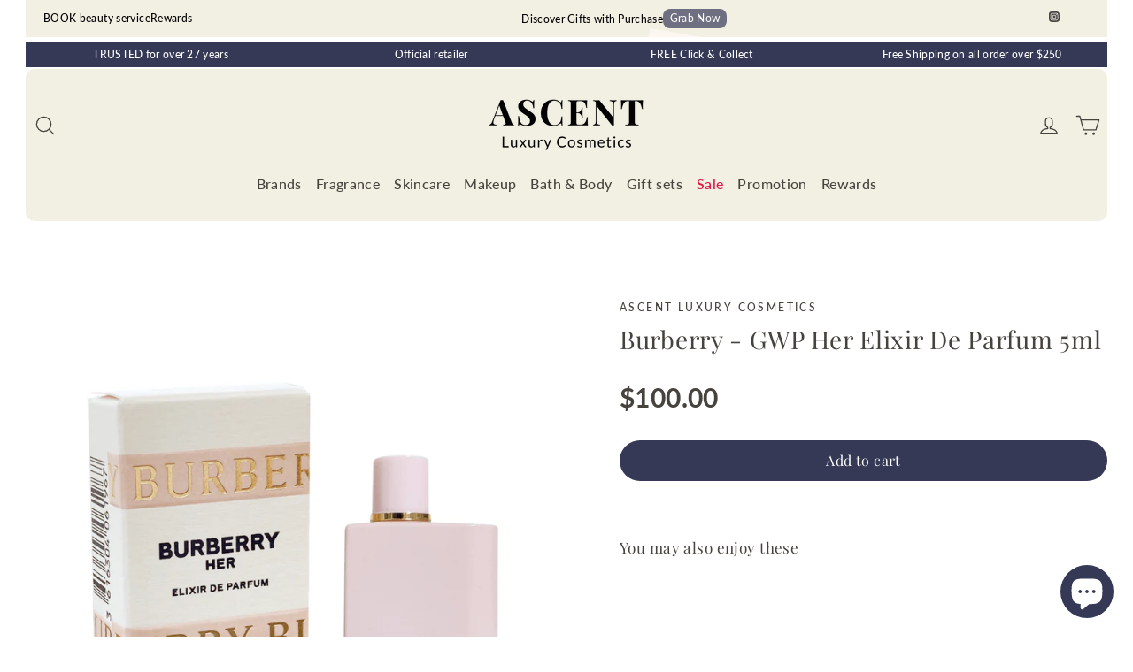

--- FILE ---
content_type: text/html; charset=utf-8
request_url: https://ascentluxurycosmetics.com.au/products/burberry-gwp-her-elixir-de-parfum-5ml
body_size: 71069
content:
<!doctype html>
<html class="no-js" lang="en" dir="ltr">
  <head>
    <meta charset="utf-8">
    <meta http-equiv="X-UA-Compatible" content="IE=edge,chrome=1">
    <meta name="viewport" content="width=device-width,initial-scale=1">
    <meta name="theme-color" content="#353956">
    <link rel="canonical" href="https://ascentluxurycosmetics.com.au/products/burberry-gwp-her-elixir-de-parfum-5ml">
    <link rel="preconnect" href="https://cdn.shopify.com" crossorigin>
    <link rel="preconnect" href="https://fonts.shopifycdn.com" crossorigin>
    <link rel="dns-prefetch" href="https://productreviews.shopifycdn.com">
    <link rel="dns-prefetch" href="https://ajax.googleapis.com">
    <link rel="dns-prefetch" href="https://maps.googleapis.com">
    <link rel="dns-prefetch" href="https://maps.gstatic.com"><link rel="shortcut icon" href="//ascentluxurycosmetics.com.au/cdn/shop/files/ALC_4_32x32.png?v=1714525737" type="image/png"><title>Burberry - GWP Her Elixir De Parfum 5ml
&ndash; Ascent Luxury Cosmetics
</title>
<meta name="description" content="[Not for sale] TC&amp;amp;E apply *Gift value is estimated by Ascent Luxury Cosmetics"><meta property="og:site_name" content="Ascent Luxury Cosmetics">
  <meta property="og:url" content="https://ascentluxurycosmetics.com.au/products/burberry-gwp-her-elixir-de-parfum-5ml">
  <meta property="og:title" content="Burberry - GWP Her Elixir De Parfum 5ml">
  <meta property="og:type" content="product">
  <meta property="og:description" content="[Not for sale] TC&amp;amp;E apply *Gift value is estimated by Ascent Luxury Cosmetics"><meta property="og:image" content="http://ascentluxurycosmetics.com.au/cdn/shop/products/burberry-gwp-her-elixir-de-parfum-5ml-ascent-luxury-cosmetics.png?v=1700698319">
    <meta property="og:image:secure_url" content="https://ascentluxurycosmetics.com.au/cdn/shop/products/burberry-gwp-her-elixir-de-parfum-5ml-ascent-luxury-cosmetics.png?v=1700698319">
    <meta property="og:image:width" content="900">
    <meta property="og:image:height" content="900"><meta name="twitter:site" content="@ascentlux">
  <meta name="twitter:card" content="summary_large_image">
  <meta name="twitter:title" content="Burberry - GWP Her Elixir De Parfum 5ml">
  <meta name="twitter:description" content="[Not for sale] TC&amp;amp;E apply *Gift value is estimated by Ascent Luxury Cosmetics">
<script async crossorigin fetchpriority="high" src="/cdn/shopifycloud/importmap-polyfill/es-modules-shim.2.4.0.js"></script>
<script type="importmap">
{
  "imports": {
    "element.base-media": "//ascentluxurycosmetics.com.au/cdn/shop/t/56/assets/element.base-media.js?v=61305152781971747521759541691",
    "element.image.parallax": "//ascentluxurycosmetics.com.au/cdn/shop/t/56/assets/element.image.parallax.js?v=59188309605188605141759541691",
    "element.model": "//ascentluxurycosmetics.com.au/cdn/shop/t/56/assets/element.model.js?v=104979259955732717291759541691",
    "element.quantity-selector": "//ascentluxurycosmetics.com.au/cdn/shop/t/56/assets/element.quantity-selector.js?v=68208048201360514121759541691",
    "element.text.rte": "//ascentluxurycosmetics.com.au/cdn/shop/t/56/assets/element.text.rte.js?v=28194737298593644281759541692",
    "element.video": "//ascentluxurycosmetics.com.au/cdn/shop/t/56/assets/element.video.js?v=110560105447302630031759541692",
    "is-land": "//ascentluxurycosmetics.com.au/cdn/shop/t/56/assets/is-land.min.js?v=92343381495565747271759541692",
    "util.misc": "//ascentluxurycosmetics.com.au/cdn/shop/t/56/assets/util.misc.js?v=117964846174238173191759541693",
    "util.product-loader": "//ascentluxurycosmetics.com.au/cdn/shop/t/56/assets/util.product-loader.js?v=71947287259713254281759541693",
    "util.resource-loader": "//ascentluxurycosmetics.com.au/cdn/shop/t/56/assets/util.resource-loader.js?v=81301169148003274841759541693",
    "vendor.in-view": "//ascentluxurycosmetics.com.au/cdn/shop/t/56/assets/vendor.in-view.js?v=126891093837844970591759541693"
  }
}
</script><script type="module" src="//ascentluxurycosmetics.com.au/cdn/shop/t/56/assets/is-land.min.js?v=92343381495565747271759541692"></script>
<style data-shopify>@font-face {
  font-family: "Playfair Display";
  font-weight: 400;
  font-style: normal;
  font-display: swap;
  src: url("//ascentluxurycosmetics.com.au/cdn/fonts/playfair_display/playfairdisplay_n4.9980f3e16959dc89137cc1369bfc3ae98af1deb9.woff2") format("woff2"),
       url("//ascentluxurycosmetics.com.au/cdn/fonts/playfair_display/playfairdisplay_n4.c562b7c8e5637886a811d2a017f9e023166064ee.woff") format("woff");
}

  @font-face {
  font-family: Lato;
  font-weight: 500;
  font-style: normal;
  font-display: swap;
  src: url("//ascentluxurycosmetics.com.au/cdn/fonts/lato/lato_n5.b2fec044fbe05725e71d90882e5f3b21dae2efbd.woff2") format("woff2"),
       url("//ascentluxurycosmetics.com.au/cdn/fonts/lato/lato_n5.f25a9a5c73ff9372e69074488f99e8ac702b5447.woff") format("woff");
}


  @font-face {
  font-family: Lato;
  font-weight: 700;
  font-style: normal;
  font-display: swap;
  src: url("//ascentluxurycosmetics.com.au/cdn/fonts/lato/lato_n7.900f219bc7337bc57a7a2151983f0a4a4d9d5dcf.woff2") format("woff2"),
       url("//ascentluxurycosmetics.com.au/cdn/fonts/lato/lato_n7.a55c60751adcc35be7c4f8a0313f9698598612ee.woff") format("woff");
}

  @font-face {
  font-family: Lato;
  font-weight: 500;
  font-style: italic;
  font-display: swap;
  src: url("//ascentluxurycosmetics.com.au/cdn/fonts/lato/lato_i5.9501f9e8a9e09e142687495e156dec167f6a3ea3.woff2") format("woff2"),
       url("//ascentluxurycosmetics.com.au/cdn/fonts/lato/lato_i5.eca6cbf1aa9c70cc6dbfed0353a2f57e5065c864.woff") format("woff");
}

  @font-face {
  font-family: Lato;
  font-weight: 700;
  font-style: italic;
  font-display: swap;
  src: url("//ascentluxurycosmetics.com.au/cdn/fonts/lato/lato_i7.16ba75868b37083a879b8dd9f2be44e067dfbf92.woff2") format("woff2"),
       url("//ascentluxurycosmetics.com.au/cdn/fonts/lato/lato_i7.4c07c2b3b7e64ab516aa2f2081d2bb0366b9dce8.woff") format("woff");
}

</style><link href="//ascentluxurycosmetics.com.au/cdn/shop/t/56/assets/theme.css?v=79693311539649111511768518401" rel="stylesheet" type="text/css" media="all" />
<style data-shopify>:root {
    --typeHeaderPrimary: "Playfair Display";
    --typeHeaderFallback: serif;
    --typeHeaderSize: 28px;
    --typeHeaderWeight: 400;
    --typeHeaderLineHeight: 1.2;
    --typeHeaderSpacing: 0.025em;

    --typeBasePrimary:Lato;
    --typeBaseFallback:sans-serif;
    --typeBaseSize: 15px;
    --typeBaseWeight: 500;
    --typeBaseLineHeight: 1.6;
    --typeBaseSpacing: 0.025em;

    --iconWeight: 3px;
    --iconLinecaps: round;

    --animateImagesStyle: fade-in;
    --animateImagesStyleSmall: fade-in-small;
    --animateSectionsBackgroundStyle: zoom-fade;
    --animateSectionsTextStyle: rise-up;
    --animateSectionsTextStyleAppendOut: rise-up-out;

    --colorAnnouncement: #353956;
    --colorAnnouncementText: #ffffff;

    --colorBody: #ffffff;
    --colorBodyAlpha05: rgba(255, 255, 255, 0.05);
    --colorBodyDim: #f2f2f2;
    --colorBodyLightDim: #fafafa;
    --colorBodyMediumDim: #f5f5f5;

    --colorBorder: #dee2e6;

    --colorBtnPrimary: #353956;
    --colorBtnPrimaryDim: #2b2f46;
    --colorBtnPrimaryText: #ffffff;

    --colorCartDot: #353956;

    --colorDrawers: #ffffff;
    --colorDrawersDim: #f2f2f2;
    --colorDrawerBorder: #dee2e6;
    --colorDrawerText: #67635f;
    --colorDrawerTextDarken: #3f3d3a;
    --colorDrawerButton: #353956;
    --colorDrawerButtonText: #ffffff;

    --colorFooter: #17172c;
    --colorFooterText: #ffffff;
    --colorFooterTextAlpha01: rgba(255, 255, 255, 0.1);
    --colorFooterTextAlpha012: rgba(255, 255, 255, 0.12);
    --colorFooterTextAlpha06: rgba(255, 255, 255, 0.6);

    --colorHeroText: #ffffff;

    --colorInputBg: #ffffff;
    --colorInputBgDim: #f2f2f2;
    --colorInputBgDark: #e6e6e6;
    --colorInputText: #46423d;

    --colorLink: #46423d;

    --colorModalBg: rgba(23, 23, 44, 0.6);

    --colorNav: #f2efe3;
    --colorNavText: #46423d;

    --colorSalePrice: #353956;
    --colorSaleTag: #808080;
    --colorSaleTagText: #ffffff;

    --colorTextBody: #46423d;
    --colorTextBodyAlpha0025: rgba(70, 66, 61, 0.03);
    --colorTextBodyAlpha005: rgba(70, 66, 61, 0.05);
    --colorTextBodyAlpha008: rgba(70, 66, 61, 0.08);
    --colorTextBodyAlpha01: rgba(70, 66, 61, 0.1);
    --colorTextBodyAlpha035: rgba(70, 66, 61, 0.35);

    --colorSmallImageBg: #f4f4f4;
    --colorLargeImageBg: #17172c;

    --urlIcoSelect: url(//ascentluxurycosmetics.com.au/cdn/shop/t/56/assets/ico-select.svg);
    --urlIcoSelectFooter: url(//ascentluxurycosmetics.com.au/cdn/shop/t/56/assets/ico-select-footer.svg);
    --urlIcoSelectWhite: url(//ascentluxurycosmetics.com.au/cdn/shop/t/56/assets/ico-select-white.svg);

    --urlButtonArrowPng: url(//ascentluxurycosmetics.com.au/cdn/shop/t/56/assets/button-arrow.png);
    --urlButtonArrow2xPng: url(//ascentluxurycosmetics.com.au/cdn/shop/t/56/assets/button-arrow-2x.png);
    --urlButtonArrowBlackPng: url(//ascentluxurycosmetics.com.au/cdn/shop/t/56/assets/button-arrow-black.png);
    --urlButtonArrowBlack2xPng: url(//ascentluxurycosmetics.com.au/cdn/shop/t/56/assets/button-arrow-black-2x.png);

    --sizeChartMargin: 25px 0;
    --sizeChartIconMargin: 5px;

    --newsletterReminderPadding: 30px 35px;

    /*Shop Pay Installments*/
    --color-body-text: #46423d;
    --color-body: #ffffff;
    --color-bg: #ffffff;
  }

  
.collection-hero__content:before,
  .hero__image-wrapper:before,
  .hero__media:before {
    background-image: linear-gradient(to bottom, rgba(23, 23, 44, 0.0) 0%, rgba(23, 23, 44, 0.0) 40%, rgba(23, 23, 44, 0.32) 100%);
  }

  .skrim__item-content .skrim__overlay:after {
    background-image: linear-gradient(to bottom, rgba(23, 23, 44, 0.0) 30%, rgba(23, 23, 44, 0.32) 100%);
  }

  .placeholder-content {
    background-image: linear-gradient(100deg, #f4f4f4 40%, #ececec 63%, #f4f4f4 79%);
  }</style><script>
      document.documentElement.className = document.documentElement.className.replace('no-js', 'js');

      window.theme = window.theme || {};
      theme.routes = {
        home: "/",
        cart: "/cart.js",
        cartPage: "/cart",
        cartAdd: "/cart/add.js",
        cartChange: "/cart/change.js",
        search: "/search",
        predictiveSearch: "/search/suggest"
      };
      theme.strings = {
        soldOut: "Sold Out",
        unavailable: "Unavailable",
        inStockLabel: "In stock, ready to ship",
        oneStockLabel: "Low stock - [count] item left",
        otherStockLabel: "Low stock - [count] items left",
        willNotShipUntil: "Ready to ship [date]",
        willBeInStockAfter: "Back in stock [date]",
        waitingForStock: "Backordered, shipping soon",
        cartSavings: "You're saving [savings]",
        cartEmpty: "Your cart is currently empty.",
        cartTermsConfirmation: "You must agree with the terms and conditions of sales to check out",
        searchCollections: "Collections",
        searchPages: "Pages",
        searchArticles: "Articles",
        maxQuantity: "You can only have [quantity] of [title] in your cart."
      };
      theme.settings = {
        cartType: "drawer",
        isCustomerTemplate: false,
        moneyFormat: "${{amount}}",
        predictiveSearch: true,
        predictiveSearchType: null,
        quickView: true,
        themeName: 'Motion',
        themeVersion: "11.1.0"
      };
    </script>

    <script>window.performance && window.performance.mark && window.performance.mark('shopify.content_for_header.start');</script><meta id="shopify-digital-wallet" name="shopify-digital-wallet" content="/59949547715/digital_wallets/dialog">
<meta name="shopify-checkout-api-token" content="52965818f0fbdae12a52584e85adfd0c">
<meta id="in-context-paypal-metadata" data-shop-id="59949547715" data-venmo-supported="false" data-environment="production" data-locale="en_US" data-paypal-v4="true" data-currency="AUD">
<link rel="alternate" type="application/json+oembed" href="https://ascentluxurycosmetics.com.au/products/burberry-gwp-her-elixir-de-parfum-5ml.oembed">
<script async="async" src="/checkouts/internal/preloads.js?locale=en-AU"></script>
<link rel="preconnect" href="https://shop.app" crossorigin="anonymous">
<script async="async" src="https://shop.app/checkouts/internal/preloads.js?locale=en-AU&shop_id=59949547715" crossorigin="anonymous"></script>
<script id="apple-pay-shop-capabilities" type="application/json">{"shopId":59949547715,"countryCode":"AU","currencyCode":"AUD","merchantCapabilities":["supports3DS"],"merchantId":"gid:\/\/shopify\/Shop\/59949547715","merchantName":"Ascent Luxury Cosmetics","requiredBillingContactFields":["postalAddress","email","phone"],"requiredShippingContactFields":["postalAddress","email","phone"],"shippingType":"shipping","supportedNetworks":["visa","masterCard","amex","jcb"],"total":{"type":"pending","label":"Ascent Luxury Cosmetics","amount":"1.00"},"shopifyPaymentsEnabled":true,"supportsSubscriptions":true}</script>
<script id="shopify-features" type="application/json">{"accessToken":"52965818f0fbdae12a52584e85adfd0c","betas":["rich-media-storefront-analytics"],"domain":"ascentluxurycosmetics.com.au","predictiveSearch":true,"shopId":59949547715,"locale":"en"}</script>
<script>var Shopify = Shopify || {};
Shopify.shop = "ascentluxurycosmetics.myshopify.com";
Shopify.locale = "en";
Shopify.currency = {"active":"AUD","rate":"1.0"};
Shopify.country = "AU";
Shopify.theme = {"name":"ALC 10\/25","id":154577273087,"schema_name":"Motion","schema_version":"11.1.0","theme_store_id":847,"role":"main"};
Shopify.theme.handle = "null";
Shopify.theme.style = {"id":null,"handle":null};
Shopify.cdnHost = "ascentluxurycosmetics.com.au/cdn";
Shopify.routes = Shopify.routes || {};
Shopify.routes.root = "/";</script>
<script type="module">!function(o){(o.Shopify=o.Shopify||{}).modules=!0}(window);</script>
<script>!function(o){function n(){var o=[];function n(){o.push(Array.prototype.slice.apply(arguments))}return n.q=o,n}var t=o.Shopify=o.Shopify||{};t.loadFeatures=n(),t.autoloadFeatures=n()}(window);</script>
<script>
  window.ShopifyPay = window.ShopifyPay || {};
  window.ShopifyPay.apiHost = "shop.app\/pay";
  window.ShopifyPay.redirectState = null;
</script>
<script id="shop-js-analytics" type="application/json">{"pageType":"product"}</script>
<script defer="defer" async type="module" src="//ascentluxurycosmetics.com.au/cdn/shopifycloud/shop-js/modules/v2/client.init-shop-cart-sync_BApSsMSl.en.esm.js"></script>
<script defer="defer" async type="module" src="//ascentluxurycosmetics.com.au/cdn/shopifycloud/shop-js/modules/v2/chunk.common_CBoos6YZ.esm.js"></script>
<script type="module">
  await import("//ascentluxurycosmetics.com.au/cdn/shopifycloud/shop-js/modules/v2/client.init-shop-cart-sync_BApSsMSl.en.esm.js");
await import("//ascentluxurycosmetics.com.au/cdn/shopifycloud/shop-js/modules/v2/chunk.common_CBoos6YZ.esm.js");

  window.Shopify.SignInWithShop?.initShopCartSync?.({"fedCMEnabled":true,"windoidEnabled":true});

</script>
<script>
  window.Shopify = window.Shopify || {};
  if (!window.Shopify.featureAssets) window.Shopify.featureAssets = {};
  window.Shopify.featureAssets['shop-js'] = {"shop-cart-sync":["modules/v2/client.shop-cart-sync_DJczDl9f.en.esm.js","modules/v2/chunk.common_CBoos6YZ.esm.js"],"init-fed-cm":["modules/v2/client.init-fed-cm_BzwGC0Wi.en.esm.js","modules/v2/chunk.common_CBoos6YZ.esm.js"],"init-windoid":["modules/v2/client.init-windoid_BS26ThXS.en.esm.js","modules/v2/chunk.common_CBoos6YZ.esm.js"],"shop-cash-offers":["modules/v2/client.shop-cash-offers_DthCPNIO.en.esm.js","modules/v2/chunk.common_CBoos6YZ.esm.js","modules/v2/chunk.modal_Bu1hFZFC.esm.js"],"shop-button":["modules/v2/client.shop-button_D_JX508o.en.esm.js","modules/v2/chunk.common_CBoos6YZ.esm.js"],"init-shop-email-lookup-coordinator":["modules/v2/client.init-shop-email-lookup-coordinator_DFwWcvrS.en.esm.js","modules/v2/chunk.common_CBoos6YZ.esm.js"],"shop-toast-manager":["modules/v2/client.shop-toast-manager_tEhgP2F9.en.esm.js","modules/v2/chunk.common_CBoos6YZ.esm.js"],"shop-login-button":["modules/v2/client.shop-login-button_DwLgFT0K.en.esm.js","modules/v2/chunk.common_CBoos6YZ.esm.js","modules/v2/chunk.modal_Bu1hFZFC.esm.js"],"avatar":["modules/v2/client.avatar_BTnouDA3.en.esm.js"],"init-shop-cart-sync":["modules/v2/client.init-shop-cart-sync_BApSsMSl.en.esm.js","modules/v2/chunk.common_CBoos6YZ.esm.js"],"pay-button":["modules/v2/client.pay-button_BuNmcIr_.en.esm.js","modules/v2/chunk.common_CBoos6YZ.esm.js"],"init-shop-for-new-customer-accounts":["modules/v2/client.init-shop-for-new-customer-accounts_DrjXSI53.en.esm.js","modules/v2/client.shop-login-button_DwLgFT0K.en.esm.js","modules/v2/chunk.common_CBoos6YZ.esm.js","modules/v2/chunk.modal_Bu1hFZFC.esm.js"],"init-customer-accounts-sign-up":["modules/v2/client.init-customer-accounts-sign-up_TlVCiykN.en.esm.js","modules/v2/client.shop-login-button_DwLgFT0K.en.esm.js","modules/v2/chunk.common_CBoos6YZ.esm.js","modules/v2/chunk.modal_Bu1hFZFC.esm.js"],"shop-follow-button":["modules/v2/client.shop-follow-button_C5D3XtBb.en.esm.js","modules/v2/chunk.common_CBoos6YZ.esm.js","modules/v2/chunk.modal_Bu1hFZFC.esm.js"],"checkout-modal":["modules/v2/client.checkout-modal_8TC_1FUY.en.esm.js","modules/v2/chunk.common_CBoos6YZ.esm.js","modules/v2/chunk.modal_Bu1hFZFC.esm.js"],"init-customer-accounts":["modules/v2/client.init-customer-accounts_C0Oh2ljF.en.esm.js","modules/v2/client.shop-login-button_DwLgFT0K.en.esm.js","modules/v2/chunk.common_CBoos6YZ.esm.js","modules/v2/chunk.modal_Bu1hFZFC.esm.js"],"lead-capture":["modules/v2/client.lead-capture_Cq0gfm7I.en.esm.js","modules/v2/chunk.common_CBoos6YZ.esm.js","modules/v2/chunk.modal_Bu1hFZFC.esm.js"],"shop-login":["modules/v2/client.shop-login_BmtnoEUo.en.esm.js","modules/v2/chunk.common_CBoos6YZ.esm.js","modules/v2/chunk.modal_Bu1hFZFC.esm.js"],"payment-terms":["modules/v2/client.payment-terms_BHOWV7U_.en.esm.js","modules/v2/chunk.common_CBoos6YZ.esm.js","modules/v2/chunk.modal_Bu1hFZFC.esm.js"]};
</script>
<script>(function() {
  var isLoaded = false;
  function asyncLoad() {
    if (isLoaded) return;
    isLoaded = true;
    var urls = ["https:\/\/cdn.recovermycart.com\/scripts\/keepcart\/CartJS.min.js?shop=ascentluxurycosmetics.myshopify.com\u0026shop=ascentluxurycosmetics.myshopify.com","https:\/\/woolyfeed-tags.nyc3.cdn.digitaloceanspaces.com\/ascentluxurycosmetics.myshopify.com\/1998835866.js?shop=ascentluxurycosmetics.myshopify.com"];
    for (var i = 0; i < urls.length; i++) {
      var s = document.createElement('script');
      s.type = 'text/javascript';
      s.async = true;
      s.src = urls[i];
      var x = document.getElementsByTagName('script')[0];
      x.parentNode.insertBefore(s, x);
    }
  };
  if(window.attachEvent) {
    window.attachEvent('onload', asyncLoad);
  } else {
    window.addEventListener('load', asyncLoad, false);
  }
})();</script>
<script id="__st">var __st={"a":59949547715,"offset":39600,"reqid":"7320ce17-2f85-48d8-a00e-194db8c6bc6d-1768879920","pageurl":"ascentluxurycosmetics.com.au\/products\/burberry-gwp-her-elixir-de-parfum-5ml","u":"55c8d618aa78","p":"product","rtyp":"product","rid":8155885666559};</script>
<script>window.ShopifyPaypalV4VisibilityTracking = true;</script>
<script id="captcha-bootstrap">!function(){'use strict';const t='contact',e='account',n='new_comment',o=[[t,t],['blogs',n],['comments',n],[t,'customer']],c=[[e,'customer_login'],[e,'guest_login'],[e,'recover_customer_password'],[e,'create_customer']],r=t=>t.map((([t,e])=>`form[action*='/${t}']:not([data-nocaptcha='true']) input[name='form_type'][value='${e}']`)).join(','),a=t=>()=>t?[...document.querySelectorAll(t)].map((t=>t.form)):[];function s(){const t=[...o],e=r(t);return a(e)}const i='password',u='form_key',d=['recaptcha-v3-token','g-recaptcha-response','h-captcha-response',i],f=()=>{try{return window.sessionStorage}catch{return}},m='__shopify_v',_=t=>t.elements[u];function p(t,e,n=!1){try{const o=window.sessionStorage,c=JSON.parse(o.getItem(e)),{data:r}=function(t){const{data:e,action:n}=t;return t[m]||n?{data:e,action:n}:{data:t,action:n}}(c);for(const[e,n]of Object.entries(r))t.elements[e]&&(t.elements[e].value=n);n&&o.removeItem(e)}catch(o){console.error('form repopulation failed',{error:o})}}const l='form_type',E='cptcha';function T(t){t.dataset[E]=!0}const w=window,h=w.document,L='Shopify',v='ce_forms',y='captcha';let A=!1;((t,e)=>{const n=(g='f06e6c50-85a8-45c8-87d0-21a2b65856fe',I='https://cdn.shopify.com/shopifycloud/storefront-forms-hcaptcha/ce_storefront_forms_captcha_hcaptcha.v1.5.2.iife.js',D={infoText:'Protected by hCaptcha',privacyText:'Privacy',termsText:'Terms'},(t,e,n)=>{const o=w[L][v],c=o.bindForm;if(c)return c(t,g,e,D).then(n);var r;o.q.push([[t,g,e,D],n]),r=I,A||(h.body.append(Object.assign(h.createElement('script'),{id:'captcha-provider',async:!0,src:r})),A=!0)});var g,I,D;w[L]=w[L]||{},w[L][v]=w[L][v]||{},w[L][v].q=[],w[L][y]=w[L][y]||{},w[L][y].protect=function(t,e){n(t,void 0,e),T(t)},Object.freeze(w[L][y]),function(t,e,n,w,h,L){const[v,y,A,g]=function(t,e,n){const i=e?o:[],u=t?c:[],d=[...i,...u],f=r(d),m=r(i),_=r(d.filter((([t,e])=>n.includes(e))));return[a(f),a(m),a(_),s()]}(w,h,L),I=t=>{const e=t.target;return e instanceof HTMLFormElement?e:e&&e.form},D=t=>v().includes(t);t.addEventListener('submit',(t=>{const e=I(t);if(!e)return;const n=D(e)&&!e.dataset.hcaptchaBound&&!e.dataset.recaptchaBound,o=_(e),c=g().includes(e)&&(!o||!o.value);(n||c)&&t.preventDefault(),c&&!n&&(function(t){try{if(!f())return;!function(t){const e=f();if(!e)return;const n=_(t);if(!n)return;const o=n.value;o&&e.removeItem(o)}(t);const e=Array.from(Array(32),(()=>Math.random().toString(36)[2])).join('');!function(t,e){_(t)||t.append(Object.assign(document.createElement('input'),{type:'hidden',name:u})),t.elements[u].value=e}(t,e),function(t,e){const n=f();if(!n)return;const o=[...t.querySelectorAll(`input[type='${i}']`)].map((({name:t})=>t)),c=[...d,...o],r={};for(const[a,s]of new FormData(t).entries())c.includes(a)||(r[a]=s);n.setItem(e,JSON.stringify({[m]:1,action:t.action,data:r}))}(t,e)}catch(e){console.error('failed to persist form',e)}}(e),e.submit())}));const S=(t,e)=>{t&&!t.dataset[E]&&(n(t,e.some((e=>e===t))),T(t))};for(const o of['focusin','change'])t.addEventListener(o,(t=>{const e=I(t);D(e)&&S(e,y())}));const B=e.get('form_key'),M=e.get(l),P=B&&M;t.addEventListener('DOMContentLoaded',(()=>{const t=y();if(P)for(const e of t)e.elements[l].value===M&&p(e,B);[...new Set([...A(),...v().filter((t=>'true'===t.dataset.shopifyCaptcha))])].forEach((e=>S(e,t)))}))}(h,new URLSearchParams(w.location.search),n,t,e,['guest_login'])})(!0,!0)}();</script>
<script integrity="sha256-4kQ18oKyAcykRKYeNunJcIwy7WH5gtpwJnB7kiuLZ1E=" data-source-attribution="shopify.loadfeatures" defer="defer" src="//ascentluxurycosmetics.com.au/cdn/shopifycloud/storefront/assets/storefront/load_feature-a0a9edcb.js" crossorigin="anonymous"></script>
<script crossorigin="anonymous" defer="defer" src="//ascentluxurycosmetics.com.au/cdn/shopifycloud/storefront/assets/shopify_pay/storefront-65b4c6d7.js?v=20250812"></script>
<script data-source-attribution="shopify.dynamic_checkout.dynamic.init">var Shopify=Shopify||{};Shopify.PaymentButton=Shopify.PaymentButton||{isStorefrontPortableWallets:!0,init:function(){window.Shopify.PaymentButton.init=function(){};var t=document.createElement("script");t.src="https://ascentluxurycosmetics.com.au/cdn/shopifycloud/portable-wallets/latest/portable-wallets.en.js",t.type="module",document.head.appendChild(t)}};
</script>
<script data-source-attribution="shopify.dynamic_checkout.buyer_consent">
  function portableWalletsHideBuyerConsent(e){var t=document.getElementById("shopify-buyer-consent"),n=document.getElementById("shopify-subscription-policy-button");t&&n&&(t.classList.add("hidden"),t.setAttribute("aria-hidden","true"),n.removeEventListener("click",e))}function portableWalletsShowBuyerConsent(e){var t=document.getElementById("shopify-buyer-consent"),n=document.getElementById("shopify-subscription-policy-button");t&&n&&(t.classList.remove("hidden"),t.removeAttribute("aria-hidden"),n.addEventListener("click",e))}window.Shopify?.PaymentButton&&(window.Shopify.PaymentButton.hideBuyerConsent=portableWalletsHideBuyerConsent,window.Shopify.PaymentButton.showBuyerConsent=portableWalletsShowBuyerConsent);
</script>
<script data-source-attribution="shopify.dynamic_checkout.cart.bootstrap">document.addEventListener("DOMContentLoaded",(function(){function t(){return document.querySelector("shopify-accelerated-checkout-cart, shopify-accelerated-checkout")}if(t())Shopify.PaymentButton.init();else{new MutationObserver((function(e,n){t()&&(Shopify.PaymentButton.init(),n.disconnect())})).observe(document.body,{childList:!0,subtree:!0})}}));
</script>
<link id="shopify-accelerated-checkout-styles" rel="stylesheet" media="screen" href="https://ascentluxurycosmetics.com.au/cdn/shopifycloud/portable-wallets/latest/accelerated-checkout-backwards-compat.css" crossorigin="anonymous">
<style id="shopify-accelerated-checkout-cart">
        #shopify-buyer-consent {
  margin-top: 1em;
  display: inline-block;
  width: 100%;
}

#shopify-buyer-consent.hidden {
  display: none;
}

#shopify-subscription-policy-button {
  background: none;
  border: none;
  padding: 0;
  text-decoration: underline;
  font-size: inherit;
  cursor: pointer;
}

#shopify-subscription-policy-button::before {
  box-shadow: none;
}

      </style>

<script>window.performance && window.performance.mark && window.performance.mark('shopify.content_for_header.end');</script>

    <style data-shopify>
      :root {
        --element-button-color-primary: red;
        --element-button-color-secondary: blue;
      }
    </style>

    <script src="//ascentluxurycosmetics.com.au/cdn/shop/t/56/assets/vendor-scripts-v14.js" defer="defer"></script><script src="//ascentluxurycosmetics.com.au/cdn/shop/t/56/assets/theme.js?v=140924482945350573091759541693" defer="defer"></script>

    <style data-shopify>
      :root {
        /* Root Variables */
        /* ========================= */
        --root-color-primary: #46423d;
        --color-primary: #46423d;
        --root-color-secondary: #ffffff;
        --color-secondary: #ffffff;
        --color-sale-tag: #808080;
        --color-sale-tag-text: #ffffff;
        --color-sale-price: #353956;
        --layout-section-padding-block: 3rem;
        --layout-section-max-inline-size: 1220px;

        /* Text */
        /* ========================= */

        /* Body Font Styles */
        --element-text-font-family--body: Lato;
        --element-text-font-family-fallback--body: sans-serif;
        --element-text-font-weight--body: 500;
        --element-text-letter-spacing--body: 0.025em;
        --element-text-text-transform--body: none;

        /* Body Font Sizes */
        --element-text-font-size--body: initial;
        --element-text-font-size--body-xs: 11px;
        --element-text-font-size--body-sm: 13px;
        --element-text-font-size--body-md: 15px;
        --element-text-font-size--body-lg: 17px;

        /* Body Line Heights */
        --element-text-line-height--body: 1.6;

        /* Heading Font Styles */
        --element-text-font-family--heading: "Playfair Display";
        --element-text-font-family-fallback--heading: serif;
        --element-text-font-weight--heading: 400;
        --element-text-letter-spacing--heading: 0.025em;

        


        /* Heading Font Sizes */
        --element-text-font-size--heading-2xl: 44px;
        --element-text-font-size--heading-xl: 28px;
        --element-text-font-size--heading-lg: 22px;
        --element-text-font-size--heading-md: 20px;
        --element-text-font-size--heading-sm: 14px;
        --element-text-font-size--heading-xs: 12px;

        /* Heading Line Heights */
        --element-text-line-height--heading: 1.2;

        /* Buttons */
        /* ========================= */
        
            --element-button-radius: 0;
        

        --element-button-font-family: "Playfair Display";
        --element-button-font-family-fallback: serif;
        --element-button-font-weight: 400;
        --element-button-letter-spacing: 0.025em;

        

        /* Base Color Variables */
        --element-button-color-primary: #353956;
        --element-button-color-secondary: #ffffff;
        --element-button-box-shadow: inset 0 0 0 1px #dee2e6;
        --element-button-shade-border: 100%;

        /* Hover State Variables */
        --element-button-shade-background--hover: 0%;

        /* Focus State Variables */
        --element-button-color-focus: var(--color-focus);
      }

      .element-input {
        box-shadow: inset 0 0 0 1px #dee2e6;
        background-color: #ffffff;
      }

      .element-input:hover {
        box-shadow: inset 0 0 0 1px #46423d;
      }

      .element-input:focus {
        border: none;
        box-shadow: inset 0 0 0 1px #46423d;
      }

      .element-input:focus-visible {
        border: none;
        box-shadow: inset 0 0 0 2px var(--color-focus, #4a9afc);
      }

      .element-button:hover {
        --element-button-box-shadow: inset 0 0 0 1px #46423d;
      }

      product-form label.element-text:is([class*=element-text])  {
        font-family: var(--element-text-font-family--heading);
      }

      .element-radio .element-button {
        --element-button-font-family: Lato;
      }

      .element-radio input:checked ~ .element-button {
        --element-button-shade-background--active: 0%;
        --element-button-box-shadow: inset 0 0 0 2px #46423d;
        --color-primary: #ffffff;
        --color-secondary: #46423d;
      }

      .element-button.element-quantity-selector__button {
        --element-button-box-shadow: outset 0 0 0 1px transparent;
      }

      quantity-selector:hover .element-quantity-selector__input {
        box-shadow: inset 0 0 0 1px #46423d;
      }

      @media (max-width: 768px) {
        :root {
          /* Heading Font Sizes */
          --element-text-font-size--heading-2xl: calc(44px * 0.8);
          --element-text-font-size--heading-xl: calc(28px * 0.8);
          --element-text-font-size--heading-lg: calc(22px * 0.8);
          --element-text-font-size--heading-md: calc(20px * 0.8);
          --element-text-font-size--heading-sm: calc(14px * 0.8);
          --element-text-font-size--heading-xs: calc(12px * 0.8);
        }
      }
    </style>
  <!-- BEGIN app block: shopify://apps/ot-theme-sections/blocks/otsb-style/45c0d634-d78b-458c-8bca-17086e7d65aa --><link href="//cdn.shopify.com/extensions/019bd955-d823-79f9-ae08-31d57ac2e623/xpify-front-base-89/assets/otsb-style.min.css" rel="stylesheet" type="text/css" media="all" />
<script>
  window.otsb={main_script_enabled:true,sliderScript:"https://cdn.shopify.com/extensions/019bd955-d823-79f9-ae08-31d57ac2e623/xpify-front-base-89/assets/otsb-splide.min.js",loadedScript:window?.otsb?.loadedScript||[],components:{splides:{}}};
</script><script src="https://cdn.shopify.com/extensions/019bd955-d823-79f9-ae08-31d57ac2e623/xpify-front-base-89/assets/otsb-script.min.js" defer="defer"></script>

<!-- END app block --><!-- BEGIN app block: shopify://apps/dori/blocks/app-embed/b2cb8df4-8ce0-4ded-afc0-15bafc468fa5 -->

<!-- BEGIN app snippet: app-embed -->

<script 
  type="module"  
  id="dori-side-widget" 
  data-sharing-id="1f2034a5-cf81-4f10-b0bc-c6c7c136dc55"
  src="https://unpkg.com/dori-side-widget@latest/dist/widget.js">
</script><!-- END app snippet --><!-- END app block --><!-- BEGIN app block: shopify://apps/avada-seo-suite/blocks/avada-seo/15507c6e-1aa3-45d3-b698-7e175e033440 --><script>
  window.AVADA_SEO_ENABLED = true;
</script><!-- BEGIN app snippet: avada-broken-link-manager --><!-- END app snippet --><!-- BEGIN app snippet: avada-seo-site --><meta name="google-site-verification" content="7XijJWMrRNik2oGnu9AKHbIhJ-HJHN43MA8DszrWIsU" /><meta name="" content="" /><meta name="" content="" /><meta name="p:domain_verify" content="7cc5cc988e75a58ddaf898c229b0e484" /><meta name="" content="" /><!-- END app snippet --><!-- BEGIN app snippet: avada-robot-onpage --><!-- Avada SEO Robot Onpage -->












<!-- END app snippet --><!-- BEGIN app snippet: avada-frequently-asked-questions -->







<!-- END app snippet --><!-- BEGIN app snippet: avada-custom-css --> <!-- BEGIN Avada SEO custom CSS END -->


<!-- END Avada SEO custom CSS END -->
<!-- END app snippet --><!-- BEGIN app snippet: avada-homepage --><!-- END app snippet --><!-- BEGIN app snippet: avada-local-business -->




  

  

<!-- END app snippet --><!-- BEGIN app snippet: avada-product-and-collection --><script>
    console.log('productAndCollection', {"handlingTimeMin":0,"priceValidUntil":"2030-01-01","handlingTimeMax":1,"priceValidUntilEnable":false,"selected":[],"status":true,"showShippingDetails":false,"transitTimeMin":0,"transitTimeMax":1,"price":0,"currency":"AUD","applicableCountry":"US","returnShippingFeesAmount":0,"returnPolicyCategory":"https:\/\/schema.org\/MerchantReturnFiniteReturnWindow","returnMethod":"https:\/\/schema.org\/ReturnByMail","returnFees":"https:\/\/schema.org\/FreeReturn","country":"AU","returnDay":60,"handlingTimeUnit":"DAY","transitTimeUnit":"DAY","showStockStatus":false});
  </script><script type="application/ld+json">
  {
    "@context": "https://schema.org",
    "@type": "ProductGroup",
    "@id": "https://ascentluxurycosmetics.com.au/products/burberry-gwp-her-elixir-de-parfum-5ml",
    "name": "Burberry - GWP Her Elixir De Parfum 5ml",
    "description": "[Not for sale]\nTC\u0026amp;E apply\n*Gift value is estimated by Ascent Luxury Cosmetics"
,"productGroupID": "8155885666559","brand": {
        "@type": "Brand",
        "name": "Ascent Luxury Cosmetics"
      },"hasVariant": [{
          "@type": "Product","productGroupID": "8155885666559","sku": "3616304061967","image": "https://ascentluxurycosmetics.com.au/cdn/shop/products/burberry-gwp-her-elixir-de-parfum-5ml-ascent-luxury-cosmetics.png?v=1700698319"
          ,"name": " Burberry - GWP Her Elixir De Parfum 5ml"
          ,"description": "[Not for sale]\nTC\u0026amp;E apply\n*Gift value is estimated by Ascent Luxury Cosmetics"
          
,"offers": {
            "@type": "Offer",
            "price": 100.0,
            "priceCurrency": "AUD",
            "itemCondition": "https://schema.org/NewCondition","url": "https://ascentluxurycosmetics.com.au/products/burberry-gwp-her-elixir-de-parfum-5ml?variant=44165991989503"}
        }],"offers": {"@type": "Offer","price": "100.0","priceCurrency": "AUD",
      "itemCondition": "https://schema.org/NewCondition","url": "https://ascentluxurycosmetics.com.au/products/burberry-gwp-her-elixir-de-parfum-5ml"
    },
    "image": ["https://ascentluxurycosmetics.com.au/cdn/shop/products/burberry-gwp-her-elixir-de-parfum-5ml-ascent-luxury-cosmetics.png?v=1700698319"],"sku": "3616304061967","releaseDate": "2023-07-15 14:01:20 +1000"
  }
  </script><!-- END app snippet --><!-- BEGIN app snippet: avada-seo-preload --><script>
  const ignore = ["\/cart","\/account"];
  window.FPConfig = {
      delay: 0,
      ignoreKeywords: ignore || ['/cart', '/account/login', '/account/logout', '/account'],
      maxRPS: 3,
      hoverDelay: 50
  };
</script>


  <script type="lightJs" src="https://cdn.shopify.com/extensions/019bd69f-acd5-7f0b-a4be-3e159fb266d7/avada-seo-suite-222/assets/flying-pages.js" defer="defer"></script>

<!-- END app snippet --><!-- BEGIN app snippet: avada-loading --><style>
  @keyframes avada-rotate {
    0% { transform: rotate(0); }
    100% { transform: rotate(360deg); }
  }

  @keyframes avada-fade-out {
    0% { opacity: 1; visibility: visible; }
    100% { opacity: 0; visibility: hidden; }
  }

  .Avada-LoadingScreen {
    display: none;
    width: 100%;
    height: 100vh;
    top: 0;
    position: fixed;
    z-index: 9999;
    display: flex;
    align-items: center;
    justify-content: center;
  
    background-color: #F2F2F2;
  
  }

  .Avada-LoadingScreen svg {
    animation: avada-rotate 1s linear infinite;
    width: 75px;
    height: 75px;
  }
</style>
<script>
  const themeId = Shopify.theme.id;
  const loadingSettingsValue = {"bgType":"color","displayShow":"first","durationTime":2,"sizeLoading":"75","bgColor":"#F2F2F2","loadingType":"circle","bgImage":"","loadingColor":"#333333","waitTime":0,"enabled":true,"currentLogoId":"","themeIds":[157492543743],"loadingImageUrl":"","customLogoThemeIds":{}};
  const loadingType = loadingSettingsValue?.loadingType;
  function renderLoading() {
    new MutationObserver((mutations, observer) => {
      if (document.body) {
        observer.disconnect();
        const loadingDiv = document.createElement('div');
        loadingDiv.className = 'Avada-LoadingScreen';
        if(loadingType === 'custom_logo' || loadingType === 'favicon_logo') {
          const srcLoadingImage = loadingSettingsValue?.customLogoThemeIds[themeId] || '';
          if(srcLoadingImage) {
            loadingDiv.innerHTML = `
            <img alt="Avada logo"  height="600px" loading="eager" fetchpriority="high"
              src="${srcLoadingImage}&width=600"
              width="600px" />
              `
          }
        }
        if(loadingType === 'circle') {
          loadingDiv.innerHTML = `
        <svg viewBox="0 0 40 40" fill="none" xmlns="http://www.w3.org/2000/svg">
          <path d="M20 3.75C11.0254 3.75 3.75 11.0254 3.75 20C3.75 21.0355 2.91053 21.875 1.875 21.875C0.839475 21.875 0 21.0355 0 20C0 8.9543 8.9543 0 20 0C31.0457 0 40 8.9543 40 20C40 31.0457 31.0457 40 20 40C18.9645 40 18.125 39.1605 18.125 38.125C18.125 37.0895 18.9645 36.25 20 36.25C28.9748 36.25 36.25 28.9748 36.25 20C36.25 11.0254 28.9748 3.75 20 3.75Z" fill="#333333"/>
        </svg>
      `;
        }

        document.body.insertBefore(loadingDiv, document.body.firstChild || null);
        const e = '2';
        const t = 'first';
        const o = 'first' === t;
        const a = sessionStorage.getItem('isShowLoadingAvada');
        const n = document.querySelector('.Avada-LoadingScreen');
        if (a && o) return (n.style.display = 'none');
        n.style.display = 'flex';
        const i = document.body;
        i.style.overflow = 'hidden';
        const l = () => {
          i.style.overflow = 'auto';
          n.style.animation = 'avada-fade-out 1s ease-out forwards';
          setTimeout(() => {
            n.style.display = 'none';
          }, 1000);
        };
        if ((o && !a && sessionStorage.setItem('isShowLoadingAvada', true), 'duration_auto' === e)) {
          window.onload = function() {
            l();
          };
          return;
        }
        setTimeout(() => {
          l();
        }, 1000 * e);
      }
    }).observe(document.documentElement, { childList: true, subtree: true });
  };
  function isNullish(value) {
    return value === null || value === undefined;
  }
  const themeIds = '157492543743';
  const themeIdsArray = themeIds ? themeIds.split(',') : [];

  if(!isNullish(themeIds) && themeIdsArray.includes(themeId.toString()) && loadingSettingsValue?.enabled) {
    renderLoading();
  }

  if(isNullish(loadingSettingsValue?.themeIds) && loadingSettingsValue?.enabled) {
    renderLoading();
  }
</script>
<!-- END app snippet --><!-- BEGIN app snippet: avada-seo-social-post --><!-- END app snippet -->
<!-- END app block --><!-- BEGIN app block: shopify://apps/seon-fraud-prevention/blocks/script/2b5b0c4b-a3da-4257-8283-c008804a9c6e --><script>
  window.SEON_ENV = "production";
</script>


<!-- END app block --><!-- BEGIN app block: shopify://apps/judge-me-reviews/blocks/judgeme_core/61ccd3b1-a9f2-4160-9fe9-4fec8413e5d8 --><!-- Start of Judge.me Core -->






<link rel="dns-prefetch" href="https://cdnwidget.judge.me">
<link rel="dns-prefetch" href="https://cdn.judge.me">
<link rel="dns-prefetch" href="https://cdn1.judge.me">
<link rel="dns-prefetch" href="https://api.judge.me">

<script data-cfasync='false' class='jdgm-settings-script'>window.jdgmSettings={"pagination":5,"disable_web_reviews":false,"badge_no_review_text":"No reviews","badge_n_reviews_text":"{{ n }} review/reviews","badge_star_color":"#FFC007","hide_badge_preview_if_no_reviews":true,"badge_hide_text":false,"enforce_center_preview_badge":false,"widget_title":"Customer Reviews","widget_open_form_text":"Write a review","widget_close_form_text":"Cancel review","widget_refresh_page_text":"Refresh page","widget_summary_text":"Based on {{ number_of_reviews }} review/reviews","widget_no_review_text":"Be the first to write a review","widget_name_field_text":"Display name","widget_verified_name_field_text":"Verified Name (public)","widget_name_placeholder_text":"Display name","widget_required_field_error_text":"This field is required.","widget_email_field_text":"Email address","widget_verified_email_field_text":"Verified Email (private, can not be edited)","widget_email_placeholder_text":"Your email address","widget_email_field_error_text":"Please enter a valid email address.","widget_rating_field_text":"Rating","widget_review_title_field_text":"Review Title","widget_review_title_placeholder_text":"Give your review a title","widget_review_body_field_text":"Review content","widget_review_body_placeholder_text":"Start writing here...","widget_pictures_field_text":"Picture/Video (optional)","widget_submit_review_text":"Submit Review","widget_submit_verified_review_text":"Submit Verified Review","widget_submit_success_msg_with_auto_publish":"Thank you! Please refresh the page in a few moments to see your review. You can remove or edit your review by logging into \u003ca href='https://judge.me/login' target='_blank' rel='nofollow noopener'\u003eJudge.me\u003c/a\u003e","widget_submit_success_msg_no_auto_publish":"Thank you! Your review will be published as soon as it is approved by the shop admin. You can remove or edit your review by logging into \u003ca href='https://judge.me/login' target='_blank' rel='nofollow noopener'\u003eJudge.me\u003c/a\u003e","widget_show_default_reviews_out_of_total_text":"Showing {{ n_reviews_shown }} out of {{ n_reviews }} reviews.","widget_show_all_link_text":"Show all","widget_show_less_link_text":"Show less","widget_author_said_text":"{{ reviewer_name }} said:","widget_days_text":"{{ n }} days ago","widget_weeks_text":"{{ n }} week/weeks ago","widget_months_text":"{{ n }} month/months ago","widget_years_text":"{{ n }} year/years ago","widget_yesterday_text":"Yesterday","widget_today_text":"Today","widget_replied_text":"\u003e\u003e {{ shop_name }} replied:","widget_read_more_text":"Read more","widget_reviewer_name_as_initial":"","widget_rating_filter_color":"","widget_rating_filter_see_all_text":"See all reviews","widget_sorting_most_recent_text":"Most Recent","widget_sorting_highest_rating_text":"Highest Rating","widget_sorting_lowest_rating_text":"Lowest Rating ","widget_sorting_with_pictures_text":"Only Pictures","widget_sorting_most_helpful_text":"Most Helpful","widget_open_question_form_text":"Ask a question","widget_reviews_subtab_text":"Reviews","widget_questions_subtab_text":"Questions","widget_question_label_text":"Question","widget_answer_label_text":"Answer","widget_question_placeholder_text":"Write your question here","widget_submit_question_text":"Submit Question","widget_question_submit_success_text":"Thank you for your question! We will notify you once it gets answered.","widget_star_color":"#FFC007","verified_badge_text":"Verified","verified_badge_bg_color":"","verified_badge_text_color":"","verified_badge_placement":"left-of-reviewer-name","widget_review_max_height":3,"widget_hide_border":false,"widget_social_share":true,"widget_thumb":true,"widget_review_location_show":false,"widget_location_format":"country_iso_code","all_reviews_include_out_of_store_products":true,"all_reviews_out_of_store_text":"(out of store)","all_reviews_pagination":100,"all_reviews_product_name_prefix_text":"about","enable_review_pictures":true,"enable_question_anwser":false,"widget_theme":"","review_date_format":"mm/dd/yyyy","default_sort_method":"most-recent","widget_product_reviews_subtab_text":"Product Reviews","widget_shop_reviews_subtab_text":"Shop Reviews","widget_other_products_reviews_text":"Reviews for other products","widget_store_reviews_subtab_text":"Store reviews","widget_no_store_reviews_text":"This store hasn't received any reviews yet","widget_web_restriction_product_reviews_text":"This product hasn't received any reviews yet","widget_no_items_text":"No items found","widget_show_more_text":"Show more","widget_write_a_store_review_text":"Write a Store Review","widget_other_languages_heading":"Reviews in Other Languages","widget_translate_review_text":"Translate review to {{ language }}","widget_translating_review_text":"Translating...","widget_show_original_translation_text":"Show original ({{ language }})","widget_translate_review_failed_text":"Review couldn't be translated.","widget_translate_review_retry_text":"Retry","widget_translate_review_try_again_later_text":"Try again later","show_product_url_for_grouped_product":false,"widget_sorting_pictures_first_text":"Pictures First","show_pictures_on_all_rev_page_mobile":true,"show_pictures_on_all_rev_page_desktop":true,"floating_tab_hide_mobile_install_preference":false,"floating_tab_button_name":"★ Reviews","floating_tab_title":"Let customers speak for us","floating_tab_button_color":"","floating_tab_button_background_color":"","floating_tab_url":"","floating_tab_url_enabled":true,"floating_tab_tab_style":"text","all_reviews_text_badge_text":"Customers rate us {{ shop.metafields.judgeme.all_reviews_rating | round: 1 }}/5 based on {{ shop.metafields.judgeme.all_reviews_count }} reviews.","all_reviews_text_badge_text_branded_style":"{{ shop.metafields.judgeme.all_reviews_rating | round: 1 }} out of 5 stars based on {{ shop.metafields.judgeme.all_reviews_count }} reviews","is_all_reviews_text_badge_a_link":false,"show_stars_for_all_reviews_text_badge":false,"all_reviews_text_badge_url":"","all_reviews_text_style":"text","all_reviews_text_color_style":"judgeme_brand_color","all_reviews_text_color":"#108474","all_reviews_text_show_jm_brand":true,"featured_carousel_show_header":true,"featured_carousel_title":"LET CUSTOMERS SPEAK FOR US","testimonials_carousel_title":"Customers are saying","videos_carousel_title":"Real customer stories","cards_carousel_title":"Customers are saying","featured_carousel_count_text":"from {{ n }} reviews","featured_carousel_add_link_to_all_reviews_page":true,"featured_carousel_url":"https://ascentluxurycosmetics.com.au/pages/reviews","featured_carousel_show_images":true,"featured_carousel_autoslide_interval":5,"featured_carousel_arrows_on_the_sides":true,"featured_carousel_height":250,"featured_carousel_width":100,"featured_carousel_image_size":500,"featured_carousel_image_height":200,"featured_carousel_arrow_color":"#eeeeee","verified_count_badge_style":"vintage","verified_count_badge_orientation":"horizontal","verified_count_badge_color_style":"judgeme_brand_color","verified_count_badge_color":"#108474","is_verified_count_badge_a_link":false,"verified_count_badge_url":"","verified_count_badge_show_jm_brand":true,"widget_rating_preset_default":5,"widget_first_sub_tab":"product-reviews","widget_show_histogram":false,"widget_histogram_use_custom_color":false,"widget_pagination_use_custom_color":false,"widget_star_use_custom_color":true,"widget_verified_badge_use_custom_color":false,"widget_write_review_use_custom_color":false,"picture_reminder_submit_button":"Upload Pictures","enable_review_videos":true,"mute_video_by_default":false,"widget_sorting_videos_first_text":"Videos First","widget_review_pending_text":"Pending","featured_carousel_items_for_large_screen":5,"social_share_options_order":"Facebook,Twitter,Pinterest,LinkedIn","remove_microdata_snippet":true,"disable_json_ld":false,"enable_json_ld_products":false,"preview_badge_show_question_text":false,"preview_badge_no_question_text":"No questions","preview_badge_n_question_text":"{{ number_of_questions }} question/questions","qa_badge_show_icon":false,"qa_badge_position":"same-row","remove_judgeme_branding":true,"widget_add_search_bar":false,"widget_search_bar_placeholder":"Search","widget_sorting_verified_only_text":"Verified only","featured_carousel_theme":"gallery","featured_carousel_show_rating":true,"featured_carousel_show_title":true,"featured_carousel_show_body":true,"featured_carousel_show_date":false,"featured_carousel_show_reviewer":true,"featured_carousel_show_product":false,"featured_carousel_header_background_color":"#108474","featured_carousel_header_text_color":"#ffffff","featured_carousel_name_product_separator":"reviewed","featured_carousel_full_star_background":"#108474","featured_carousel_empty_star_background":"#dadada","featured_carousel_vertical_theme_background":"#f9fafb","featured_carousel_verified_badge_enable":false,"featured_carousel_verified_badge_color":"#108474","featured_carousel_border_style":"round","featured_carousel_review_line_length_limit":3,"featured_carousel_more_reviews_button_text":"Read more reviews","featured_carousel_view_product_button_text":"View product","all_reviews_page_load_reviews_on":"scroll","all_reviews_page_load_more_text":"Load More Reviews","disable_fb_tab_reviews":false,"enable_ajax_cdn_cache":false,"widget_public_name_text":"displayed publicly like","default_reviewer_name":"John Smith","default_reviewer_name_has_non_latin":true,"widget_reviewer_anonymous":"Anonymous","medals_widget_title":"Judge.me Review Medals","medals_widget_background_color":"#f9fafb","medals_widget_position":"footer_all_pages","medals_widget_border_color":"#f9fafb","medals_widget_verified_text_position":"left","medals_widget_use_monochromatic_version":false,"medals_widget_elements_color":"#108474","show_reviewer_avatar":true,"widget_invalid_yt_video_url_error_text":"Not a YouTube video URL","widget_max_length_field_error_text":"Please enter no more than {0} characters.","widget_show_country_flag":false,"widget_show_collected_via_shop_app":true,"widget_verified_by_shop_badge_style":"light","widget_verified_by_shop_text":"Verified by Shop","widget_show_photo_gallery":true,"widget_load_with_code_splitting":true,"widget_ugc_install_preference":false,"widget_ugc_title":"Made by us, Shared by you","widget_ugc_subtitle":"Tag us to see your picture featured in our page","widget_ugc_arrows_color":"#000000","widget_ugc_primary_button_text":"Buy Now","widget_ugc_primary_button_background_color":"#108474","widget_ugc_primary_button_text_color":"#ffffff","widget_ugc_primary_button_border_width":"0","widget_ugc_primary_button_border_style":"none","widget_ugc_primary_button_border_color":"#108474","widget_ugc_primary_button_border_radius":"25","widget_ugc_secondary_button_text":"Load More","widget_ugc_secondary_button_background_color":"#ffffff","widget_ugc_secondary_button_text_color":"#108474","widget_ugc_secondary_button_border_width":"2","widget_ugc_secondary_button_border_style":"solid","widget_ugc_secondary_button_border_color":"#108474","widget_ugc_secondary_button_border_radius":"25","widget_ugc_reviews_button_text":"View Reviews","widget_ugc_reviews_button_background_color":"#ffffff","widget_ugc_reviews_button_text_color":"#108474","widget_ugc_reviews_button_border_width":"2","widget_ugc_reviews_button_border_style":"solid","widget_ugc_reviews_button_border_color":"#108474","widget_ugc_reviews_button_border_radius":"25","widget_ugc_reviews_button_link_to":"judgeme-reviews-page","widget_ugc_show_post_date":true,"widget_ugc_max_width":"800","widget_rating_metafield_value_type":true,"widget_primary_color":"#000000","widget_enable_secondary_color":false,"widget_secondary_color":"#edf5f5","widget_summary_average_rating_text":"{{ average_rating }} out of 5","widget_media_grid_title":"Customer photos \u0026 videos","widget_media_grid_see_more_text":"See more","widget_round_style":true,"widget_show_product_medals":false,"widget_verified_by_judgeme_text":"Verified by Judge.me","widget_show_store_medals":true,"widget_verified_by_judgeme_text_in_store_medals":"Verified","widget_media_field_exceed_quantity_message":"Sorry, we can only accept {{ max_media }} for one review.","widget_media_field_exceed_limit_message":"{{ file_name }} is too large, please select a {{ media_type }} less than {{ size_limit }}MB.","widget_review_submitted_text":"Review Submitted!","widget_question_submitted_text":"Question Submitted!","widget_close_form_text_question":"Cancel","widget_write_your_answer_here_text":"Write your answer here","widget_enabled_branded_link":true,"widget_show_collected_by_judgeme":false,"widget_reviewer_name_color":"","widget_write_review_text_color":"","widget_write_review_bg_color":"","widget_collected_by_judgeme_text":"collected by Judge.me","widget_pagination_type":"standard","widget_load_more_text":"Load More","widget_load_more_color":"#108474","widget_full_review_text":"Full Review","widget_read_more_reviews_text":"Read More Reviews","widget_read_questions_text":"Read Questions","widget_questions_and_answers_text":"Questions \u0026 Answers","widget_verified_by_text":"Verified by","widget_verified_text":"Verified","widget_number_of_reviews_text":"{{ number_of_reviews }} reviews","widget_back_button_text":"Back","widget_next_button_text":"Next","widget_custom_forms_filter_button":"Filters","custom_forms_style":"vertical","widget_show_review_information":false,"how_reviews_are_collected":"How reviews are collected?","widget_show_review_keywords":false,"widget_gdpr_statement":"How we use your data: We'll only contact you about the review you left, and only if necessary. By submitting your review, you agree to Judge.me's \u003ca href='https://judge.me/terms' target='_blank' rel='nofollow noopener'\u003eterms\u003c/a\u003e, \u003ca href='https://judge.me/privacy' target='_blank' rel='nofollow noopener'\u003eprivacy\u003c/a\u003e and \u003ca href='https://judge.me/content-policy' target='_blank' rel='nofollow noopener'\u003econtent\u003c/a\u003e policies.","widget_multilingual_sorting_enabled":false,"widget_translate_review_content_enabled":false,"widget_translate_review_content_method":"manual","popup_widget_review_selection":"automatically_with_pictures","popup_widget_round_border_style":true,"popup_widget_show_title":true,"popup_widget_show_body":true,"popup_widget_show_reviewer":false,"popup_widget_show_product":true,"popup_widget_show_pictures":true,"popup_widget_use_review_picture":true,"popup_widget_show_on_home_page":true,"popup_widget_show_on_product_page":true,"popup_widget_show_on_collection_page":true,"popup_widget_show_on_cart_page":true,"popup_widget_position":"bottom_left","popup_widget_first_review_delay":5,"popup_widget_duration":5,"popup_widget_interval":5,"popup_widget_review_count":5,"popup_widget_hide_on_mobile":true,"review_snippet_widget_round_border_style":true,"review_snippet_widget_card_color":"#FFFFFF","review_snippet_widget_slider_arrows_background_color":"#FFFFFF","review_snippet_widget_slider_arrows_color":"#000000","review_snippet_widget_star_color":"#108474","show_product_variant":false,"all_reviews_product_variant_label_text":"Variant: ","widget_show_verified_branding":false,"widget_ai_summary_title":"Customers say","widget_ai_summary_disclaimer":"AI-powered review summary based on recent customer reviews","widget_show_ai_summary":true,"widget_show_ai_summary_bg":true,"widget_show_review_title_input":true,"redirect_reviewers_invited_via_email":"review_widget","request_store_review_after_product_review":false,"request_review_other_products_in_order":false,"review_form_color_scheme":"default","review_form_corner_style":"square","review_form_star_color":{},"review_form_text_color":"#333333","review_form_background_color":"#ffffff","review_form_field_background_color":"#fafafa","review_form_button_color":{},"review_form_button_text_color":"#ffffff","review_form_modal_overlay_color":"#000000","review_content_screen_title_text":"How would you rate this product?","review_content_introduction_text":"We would love it if you would share a bit about your experience.","store_review_form_title_text":"How would you rate this store?","store_review_form_introduction_text":"We would love it if you would share a bit about your experience.","show_review_guidance_text":true,"one_star_review_guidance_text":"Poor","five_star_review_guidance_text":"Great","customer_information_screen_title_text":"About you","customer_information_introduction_text":"Please tell us more about you.","custom_questions_screen_title_text":"Your experience in more detail","custom_questions_introduction_text":"Here are a few questions to help us understand more about your experience.","review_submitted_screen_title_text":"Thanks for your review!","review_submitted_screen_thank_you_text":"We are processing it and it will appear on the store soon.","review_submitted_screen_email_verification_text":"Please confirm your email by clicking the link we just sent you. This helps us keep reviews authentic.","review_submitted_request_store_review_text":"Would you like to share your experience of shopping with us?","review_submitted_review_other_products_text":"Would you like to review these products?","store_review_screen_title_text":"Would you like to share your experience of shopping with us?","store_review_introduction_text":"We value your feedback and use it to improve. Please share any thoughts or suggestions you have.","reviewer_media_screen_title_picture_text":"Share a picture","reviewer_media_introduction_picture_text":"Upload a photo to support your review.","reviewer_media_screen_title_video_text":"Share a video","reviewer_media_introduction_video_text":"Upload a video to support your review.","reviewer_media_screen_title_picture_or_video_text":"Share a picture or video","reviewer_media_introduction_picture_or_video_text":"Upload a photo or video to support your review.","reviewer_media_youtube_url_text":"Paste your Youtube URL here","advanced_settings_next_step_button_text":"Next","advanced_settings_close_review_button_text":"Close","modal_write_review_flow":false,"write_review_flow_required_text":"Required","write_review_flow_privacy_message_text":"We respect your privacy.","write_review_flow_anonymous_text":"Post review as anonymous","write_review_flow_visibility_text":"This won't be visible to other customers.","write_review_flow_multiple_selection_help_text":"Select as many as you like","write_review_flow_single_selection_help_text":"Select one option","write_review_flow_required_field_error_text":"This field is required","write_review_flow_invalid_email_error_text":"Please enter a valid email address","write_review_flow_max_length_error_text":"Max. {{ max_length }} characters.","write_review_flow_media_upload_text":"\u003cb\u003eClick to upload\u003c/b\u003e or drag and drop","write_review_flow_gdpr_statement":"We'll only contact you about your review if necessary. By submitting your review, you agree to our \u003ca href='https://judge.me/terms' target='_blank' rel='nofollow noopener'\u003eterms and conditions\u003c/a\u003e and \u003ca href='https://judge.me/privacy' target='_blank' rel='nofollow noopener'\u003eprivacy policy\u003c/a\u003e.","rating_only_reviews_enabled":false,"show_negative_reviews_help_screen":false,"new_review_flow_help_screen_rating_threshold":3,"negative_review_resolution_screen_title_text":"Tell us more","negative_review_resolution_text":"Your experience matters to us. If there were issues with your purchase, we're here to help. Feel free to reach out to us, we'd love the opportunity to make things right.","negative_review_resolution_button_text":"Contact us","negative_review_resolution_proceed_with_review_text":"Leave a review","negative_review_resolution_subject":"Issue with purchase from {{ shop_name }}.{{ order_name }}","preview_badge_collection_page_install_status":false,"widget_review_custom_css":"background-color: #F2EFE3;\npadding: 4rem","preview_badge_custom_css":"Margin-bottom: 10px","preview_badge_stars_count":"5-stars","featured_carousel_custom_css":"\npadding: 4rem;\n","floating_tab_custom_css":"","all_reviews_widget_custom_css":"","medals_widget_custom_css":"","verified_badge_custom_css":"","all_reviews_text_custom_css":"","transparency_badges_collected_via_store_invite":false,"transparency_badges_from_another_provider":false,"transparency_badges_collected_from_store_visitor":false,"transparency_badges_collected_by_verified_review_provider":false,"transparency_badges_earned_reward":false,"transparency_badges_collected_via_store_invite_text":"Review collected via store invitation","transparency_badges_from_another_provider_text":"Review collected from another provider","transparency_badges_collected_from_store_visitor_text":"Review collected from a store visitor","transparency_badges_written_in_google_text":"Review written in Google","transparency_badges_written_in_etsy_text":"Review written in Etsy","transparency_badges_written_in_shop_app_text":"Review written in Shop App","transparency_badges_earned_reward_text":"Review earned a reward for future purchase","product_review_widget_per_page":10,"widget_store_review_label_text":"Review about the store","checkout_comment_extension_title_on_product_page":"Customer Comments","checkout_comment_extension_num_latest_comment_show":5,"checkout_comment_extension_format":"name_and_timestamp","checkout_comment_customer_name":"last_initial","checkout_comment_comment_notification":true,"preview_badge_collection_page_install_preference":true,"preview_badge_home_page_install_preference":true,"preview_badge_product_page_install_preference":true,"review_widget_install_preference":"","review_carousel_install_preference":false,"floating_reviews_tab_install_preference":"none","verified_reviews_count_badge_install_preference":false,"all_reviews_text_install_preference":false,"review_widget_best_location":true,"judgeme_medals_install_preference":false,"review_widget_revamp_enabled":true,"review_widget_qna_enabled":false,"review_widget_revamp_dual_publish_end_date":"2026-01-27T23:26:05.000+00:00","review_widget_header_theme":"standard","review_widget_widget_title_enabled":true,"review_widget_header_text_size":"medium","review_widget_header_text_weight":"regular","review_widget_average_rating_style":"stars_only","review_widget_bar_chart_enabled":false,"review_widget_bar_chart_type":"numbers","review_widget_bar_chart_style":"standard","review_widget_expanded_media_gallery_enabled":false,"review_widget_reviews_section_theme":"standard","review_widget_image_style":"thumbnails","review_widget_review_image_ratio":"square","review_widget_stars_size":"medium","review_widget_verified_badge":"standard_text","review_widget_review_title_text_size":"medium","review_widget_review_text_size":"medium","review_widget_review_text_length":"medium","review_widget_number_of_columns_desktop":3,"review_widget_carousel_transition_speed":5,"review_widget_custom_questions_answers_display":"always","review_widget_star_and_histogram_color":"#353956","review_widget_button_color":"#353956","review_widget_button_text_color":"#FFFFFF","review_widget_text_color":"#000000","review_widget_lighter_text_color":"#6E7080","review_widget_corner_styling":"rounded","review_widget_review_word_singular":"review","review_widget_review_word_plural":"reviews","review_widget_voting_label":"Helpful?","review_widget_shop_reply_label":"Reply from {{ shop_name }}:","review_widget_filters_title":"Filters","qna_widget_question_word_singular":"Question","qna_widget_question_word_plural":"Questions","qna_widget_answer_reply_label":"Answer from {{ answerer_name }}:","qna_content_screen_title_text":"Ask a question about this product","qna_widget_question_required_field_error_text":"Please enter your question.","qna_widget_flow_gdpr_statement":"We'll only contact you about your question if necessary. By submitting your question, you agree to our \u003ca href='https://judge.me/terms' target='_blank' rel='nofollow noopener'\u003eterms and conditions\u003c/a\u003e and \u003ca href='https://judge.me/privacy' target='_blank' rel='nofollow noopener'\u003eprivacy policy\u003c/a\u003e.","qna_widget_question_submitted_text":"Thanks for your question!","qna_widget_close_form_text_question":"Close","qna_widget_question_submit_success_text":"We’ll notify you by email when your question is answered.","all_reviews_widget_v2025_enabled":false,"all_reviews_widget_v2025_header_theme":"default","all_reviews_widget_v2025_widget_title_enabled":true,"all_reviews_widget_v2025_header_text_size":"medium","all_reviews_widget_v2025_header_text_weight":"regular","all_reviews_widget_v2025_average_rating_style":"compact","all_reviews_widget_v2025_bar_chart_enabled":true,"all_reviews_widget_v2025_bar_chart_type":"numbers","all_reviews_widget_v2025_bar_chart_style":"standard","all_reviews_widget_v2025_expanded_media_gallery_enabled":false,"all_reviews_widget_v2025_show_store_medals":true,"all_reviews_widget_v2025_show_photo_gallery":true,"all_reviews_widget_v2025_show_review_keywords":false,"all_reviews_widget_v2025_show_ai_summary":false,"all_reviews_widget_v2025_show_ai_summary_bg":false,"all_reviews_widget_v2025_add_search_bar":false,"all_reviews_widget_v2025_default_sort_method":"most-recent","all_reviews_widget_v2025_reviews_per_page":10,"all_reviews_widget_v2025_reviews_section_theme":"default","all_reviews_widget_v2025_image_style":"thumbnails","all_reviews_widget_v2025_review_image_ratio":"square","all_reviews_widget_v2025_stars_size":"medium","all_reviews_widget_v2025_verified_badge":"bold_badge","all_reviews_widget_v2025_review_title_text_size":"medium","all_reviews_widget_v2025_review_text_size":"medium","all_reviews_widget_v2025_review_text_length":"medium","all_reviews_widget_v2025_number_of_columns_desktop":3,"all_reviews_widget_v2025_carousel_transition_speed":5,"all_reviews_widget_v2025_custom_questions_answers_display":"always","all_reviews_widget_v2025_show_product_variant":false,"all_reviews_widget_v2025_show_reviewer_avatar":true,"all_reviews_widget_v2025_reviewer_name_as_initial":"","all_reviews_widget_v2025_review_location_show":false,"all_reviews_widget_v2025_location_format":"","all_reviews_widget_v2025_show_country_flag":false,"all_reviews_widget_v2025_verified_by_shop_badge_style":"light","all_reviews_widget_v2025_social_share":false,"all_reviews_widget_v2025_social_share_options_order":"Facebook,Twitter,LinkedIn,Pinterest","all_reviews_widget_v2025_pagination_type":"standard","all_reviews_widget_v2025_button_text_color":"#FFFFFF","all_reviews_widget_v2025_text_color":"#000000","all_reviews_widget_v2025_lighter_text_color":"#7B7B7B","all_reviews_widget_v2025_corner_styling":"soft","all_reviews_widget_v2025_title":"Customer reviews","all_reviews_widget_v2025_ai_summary_title":"Customers say about this store","all_reviews_widget_v2025_no_review_text":"Be the first to write a review","platform":"shopify","branding_url":"https://app.judge.me/reviews/stores/ascentluxurycosmetics.com.au","branding_text":"Powered by Judge.me","locale":"en","reply_name":"Ascent Luxury Cosmetics","widget_version":"3.0","footer":true,"autopublish":true,"review_dates":true,"enable_custom_form":true,"shop_use_review_site":true,"shop_locale":"en","enable_multi_locales_translations":true,"show_review_title_input":true,"review_verification_email_status":"always","can_be_branded":true,"reply_name_text":"Ascent Luxury Cosmetics"};</script> <style class='jdgm-settings-style'>.jdgm-xx{left:0}:root{--jdgm-primary-color: #000;--jdgm-secondary-color: rgba(0,0,0,0.1);--jdgm-star-color: #FFC007;--jdgm-write-review-text-color: white;--jdgm-write-review-bg-color: #000000;--jdgm-paginate-color: #000;--jdgm-border-radius: 10;--jdgm-reviewer-name-color: #000000}.jdgm-histogram__bar-content{background-color:#000}.jdgm-rev[data-verified-buyer=true] .jdgm-rev__icon.jdgm-rev__icon:after,.jdgm-rev__buyer-badge.jdgm-rev__buyer-badge{color:white;background-color:#000}.jdgm-review-widget--small .jdgm-gallery.jdgm-gallery .jdgm-gallery__thumbnail-link:nth-child(8) .jdgm-gallery__thumbnail-wrapper.jdgm-gallery__thumbnail-wrapper:before{content:"See more"}@media only screen and (min-width: 768px){.jdgm-gallery.jdgm-gallery .jdgm-gallery__thumbnail-link:nth-child(8) .jdgm-gallery__thumbnail-wrapper.jdgm-gallery__thumbnail-wrapper:before{content:"See more"}}.jdgm-rev__thumb-btn{color:#000}.jdgm-rev__thumb-btn:hover{opacity:0.8}.jdgm-rev__thumb-btn:not([disabled]):hover,.jdgm-rev__thumb-btn:hover,.jdgm-rev__thumb-btn:active,.jdgm-rev__thumb-btn:visited{color:#000}.jdgm-preview-badge .jdgm-star.jdgm-star{color:#FFC007}.jdgm-prev-badge[data-average-rating='0.00']{display:none !important}.jdgm-author-all-initials{display:none !important}.jdgm-author-last-initial{display:none !important}.jdgm-rev-widg__title{visibility:hidden}.jdgm-rev-widg__summary-text{visibility:hidden}.jdgm-prev-badge__text{visibility:hidden}.jdgm-rev__prod-link-prefix:before{content:'about'}.jdgm-rev__variant-label:before{content:'Variant: '}.jdgm-rev__out-of-store-text:before{content:'(out of store)'}.jdgm-verified-count-badget[data-from-snippet="true"]{display:none !important}.jdgm-carousel-wrapper[data-from-snippet="true"]{display:none !important}.jdgm-all-reviews-text[data-from-snippet="true"]{display:none !important}.jdgm-medals-section[data-from-snippet="true"]{display:none !important}.jdgm-ugc-media-wrapper[data-from-snippet="true"]{display:none !important}.jdgm-histogram{display:none !important}.jdgm-widget .jdgm-sort-dropdown-wrapper{margin-top:12px}.jdgm-rev__transparency-badge[data-badge-type="review_collected_via_store_invitation"]{display:none !important}.jdgm-rev__transparency-badge[data-badge-type="review_collected_from_another_provider"]{display:none !important}.jdgm-rev__transparency-badge[data-badge-type="review_collected_from_store_visitor"]{display:none !important}.jdgm-rev__transparency-badge[data-badge-type="review_written_in_etsy"]{display:none !important}.jdgm-rev__transparency-badge[data-badge-type="review_written_in_google_business"]{display:none !important}.jdgm-rev__transparency-badge[data-badge-type="review_written_in_shop_app"]{display:none !important}.jdgm-rev__transparency-badge[data-badge-type="review_earned_for_future_purchase"]{display:none !important}.jdgm-review-snippet-widget .jdgm-rev-snippet-widget__cards-container .jdgm-rev-snippet-card{border-radius:8px;background:#fff}.jdgm-review-snippet-widget .jdgm-rev-snippet-widget__cards-container .jdgm-rev-snippet-card__rev-rating .jdgm-star{color:#108474}.jdgm-review-snippet-widget .jdgm-rev-snippet-widget__prev-btn,.jdgm-review-snippet-widget .jdgm-rev-snippet-widget__next-btn{border-radius:50%;background:#fff}.jdgm-review-snippet-widget .jdgm-rev-snippet-widget__prev-btn>svg,.jdgm-review-snippet-widget .jdgm-rev-snippet-widget__next-btn>svg{fill:#000}.jdgm-full-rev-modal.rev-snippet-widget .jm-mfp-container .jm-mfp-content,.jdgm-full-rev-modal.rev-snippet-widget .jm-mfp-container .jdgm-full-rev__icon,.jdgm-full-rev-modal.rev-snippet-widget .jm-mfp-container .jdgm-full-rev__pic-img,.jdgm-full-rev-modal.rev-snippet-widget .jm-mfp-container .jdgm-full-rev__reply{border-radius:8px}.jdgm-full-rev-modal.rev-snippet-widget .jm-mfp-container .jdgm-full-rev[data-verified-buyer="true"] .jdgm-full-rev__icon::after{border-radius:8px}.jdgm-full-rev-modal.rev-snippet-widget .jm-mfp-container .jdgm-full-rev .jdgm-rev__buyer-badge{border-radius:calc( 8px / 2 )}.jdgm-full-rev-modal.rev-snippet-widget .jm-mfp-container .jdgm-full-rev .jdgm-full-rev__replier::before{content:'Ascent Luxury Cosmetics'}.jdgm-full-rev-modal.rev-snippet-widget .jm-mfp-container .jdgm-full-rev .jdgm-full-rev__product-button{border-radius:calc( 8px * 6 )}
</style> <style class='jdgm-settings-style'>.jdgm-preview-badge{Margin-bottom:10px}
</style>

  
  
  
  <style class='jdgm-miracle-styles'>
  @-webkit-keyframes jdgm-spin{0%{-webkit-transform:rotate(0deg);-ms-transform:rotate(0deg);transform:rotate(0deg)}100%{-webkit-transform:rotate(359deg);-ms-transform:rotate(359deg);transform:rotate(359deg)}}@keyframes jdgm-spin{0%{-webkit-transform:rotate(0deg);-ms-transform:rotate(0deg);transform:rotate(0deg)}100%{-webkit-transform:rotate(359deg);-ms-transform:rotate(359deg);transform:rotate(359deg)}}@font-face{font-family:'JudgemeStar';src:url("[data-uri]") format("woff");font-weight:normal;font-style:normal}.jdgm-star{font-family:'JudgemeStar';display:inline !important;text-decoration:none !important;padding:0 4px 0 0 !important;margin:0 !important;font-weight:bold;opacity:1;-webkit-font-smoothing:antialiased;-moz-osx-font-smoothing:grayscale}.jdgm-star:hover{opacity:1}.jdgm-star:last-of-type{padding:0 !important}.jdgm-star.jdgm--on:before{content:"\e000"}.jdgm-star.jdgm--off:before{content:"\e001"}.jdgm-star.jdgm--half:before{content:"\e002"}.jdgm-widget *{margin:0;line-height:1.4;-webkit-box-sizing:border-box;-moz-box-sizing:border-box;box-sizing:border-box;-webkit-overflow-scrolling:touch}.jdgm-hidden{display:none !important;visibility:hidden !important}.jdgm-temp-hidden{display:none}.jdgm-spinner{width:40px;height:40px;margin:auto;border-radius:50%;border-top:2px solid #eee;border-right:2px solid #eee;border-bottom:2px solid #eee;border-left:2px solid #ccc;-webkit-animation:jdgm-spin 0.8s infinite linear;animation:jdgm-spin 0.8s infinite linear}.jdgm-prev-badge{display:block !important}

</style>


  
  
   


<script data-cfasync='false' class='jdgm-script'>
!function(e){window.jdgm=window.jdgm||{},jdgm.CDN_HOST="https://cdnwidget.judge.me/",jdgm.CDN_HOST_ALT="https://cdn2.judge.me/cdn/widget_frontend/",jdgm.API_HOST="https://api.judge.me/",jdgm.CDN_BASE_URL="https://cdn.shopify.com/extensions/019bd8d1-7316-7084-ad16-a5cae1fbcea4/judgeme-extensions-298/assets/",
jdgm.docReady=function(d){(e.attachEvent?"complete"===e.readyState:"loading"!==e.readyState)?
setTimeout(d,0):e.addEventListener("DOMContentLoaded",d)},jdgm.loadCSS=function(d,t,o,a){
!o&&jdgm.loadCSS.requestedUrls.indexOf(d)>=0||(jdgm.loadCSS.requestedUrls.push(d),
(a=e.createElement("link")).rel="stylesheet",a.class="jdgm-stylesheet",a.media="nope!",
a.href=d,a.onload=function(){this.media="all",t&&setTimeout(t)},e.body.appendChild(a))},
jdgm.loadCSS.requestedUrls=[],jdgm.loadJS=function(e,d){var t=new XMLHttpRequest;
t.onreadystatechange=function(){4===t.readyState&&(Function(t.response)(),d&&d(t.response))},
t.open("GET",e),t.onerror=function(){if(e.indexOf(jdgm.CDN_HOST)===0&&jdgm.CDN_HOST_ALT!==jdgm.CDN_HOST){var f=e.replace(jdgm.CDN_HOST,jdgm.CDN_HOST_ALT);jdgm.loadJS(f,d)}},t.send()},jdgm.docReady((function(){(window.jdgmLoadCSS||e.querySelectorAll(
".jdgm-widget, .jdgm-all-reviews-page").length>0)&&(jdgmSettings.widget_load_with_code_splitting?
parseFloat(jdgmSettings.widget_version)>=3?jdgm.loadCSS(jdgm.CDN_HOST+"widget_v3/base.css"):
jdgm.loadCSS(jdgm.CDN_HOST+"widget/base.css"):jdgm.loadCSS(jdgm.CDN_HOST+"shopify_v2.css"),
jdgm.loadJS(jdgm.CDN_HOST+"loa"+"der.js"))}))}(document);
</script>
<noscript><link rel="stylesheet" type="text/css" media="all" href="https://cdnwidget.judge.me/shopify_v2.css"></noscript>

<!-- BEGIN app snippet: theme_fix_tags --><script>
  (function() {
    var jdgmThemeFixes = {"141918175487":{"html":"","css":".jdgm-carousel--aligned-theme .jdgm-carousel-item__review-wrapper {\n    padding: 10px 12px !important;\n}\n\n.jdgm-carousel--aligned-theme .jdgm-carousel-item__review {\n    height: calc(94% - 1.2999999999999998em) !important;\n}","js":""},"145383784703":{"html":"","css":"@media only screen and (min-width: 768px) {\n    .jdgm-ugc-media__thumbnail-link {\n        width: calc(100% \/ 6) !important;\n    }\n}","js":"document.addEventListener(\"DOMContentLoaded\", function(){\n  this.querySelectorAll('.jdgm-paginate__page').forEach(function (element) { \n    element.outerHTML = element.outerHTML;\n  })\n});"}};
    if (!jdgmThemeFixes) return;
    var thisThemeFix = jdgmThemeFixes[Shopify.theme.id];
    if (!thisThemeFix) return;

    if (thisThemeFix.html) {
      document.addEventListener("DOMContentLoaded", function() {
        var htmlDiv = document.createElement('div');
        htmlDiv.classList.add('jdgm-theme-fix-html');
        htmlDiv.innerHTML = thisThemeFix.html;
        document.body.append(htmlDiv);
      });
    };

    if (thisThemeFix.css) {
      var styleTag = document.createElement('style');
      styleTag.classList.add('jdgm-theme-fix-style');
      styleTag.innerHTML = thisThemeFix.css;
      document.head.append(styleTag);
    };

    if (thisThemeFix.js) {
      var scriptTag = document.createElement('script');
      scriptTag.classList.add('jdgm-theme-fix-script');
      scriptTag.innerHTML = thisThemeFix.js;
      document.head.append(scriptTag);
    };
  })();
</script>
<!-- END app snippet -->
<!-- End of Judge.me Core -->



<!-- END app block --><script src="https://cdn.shopify.com/extensions/c576313f-40d4-45e2-8a86-ae7e2b9a30c3/giftlab-28/assets/giftLabLogicv1.js" type="text/javascript" defer="defer"></script>
<link href="https://cdn.shopify.com/extensions/c576313f-40d4-45e2-8a86-ae7e2b9a30c3/giftlab-28/assets/giftLabv1.css" rel="stylesheet" type="text/css" media="all">
<script src="https://cdn.shopify.com/extensions/e4b3a77b-20c9-4161-b1bb-deb87046128d/inbox-1253/assets/inbox-chat-loader.js" type="text/javascript" defer="defer"></script>
<script src="https://cdn.shopify.com/extensions/019b9c9d-f246-78cf-b826-980db6c864f8/avada-upsell-152/assets/avada-free-gift.js" type="text/javascript" defer="defer"></script>
<script src="https://cdn.shopify.com/extensions/01999b17-586b-72e2-b8f7-0a5c29a7e785/seon-shopify-app-8/assets/app.js" type="text/javascript" defer="defer"></script>
<script src="https://cdn.shopify.com/extensions/019bd8d1-7316-7084-ad16-a5cae1fbcea4/judgeme-extensions-298/assets/loader.js" type="text/javascript" defer="defer"></script>
<link href="https://monorail-edge.shopifysvc.com" rel="dns-prefetch">
<script>(function(){if ("sendBeacon" in navigator && "performance" in window) {try {var session_token_from_headers = performance.getEntriesByType('navigation')[0].serverTiming.find(x => x.name == '_s').description;} catch {var session_token_from_headers = undefined;}var session_cookie_matches = document.cookie.match(/_shopify_s=([^;]*)/);var session_token_from_cookie = session_cookie_matches && session_cookie_matches.length === 2 ? session_cookie_matches[1] : "";var session_token = session_token_from_headers || session_token_from_cookie || "";function handle_abandonment_event(e) {var entries = performance.getEntries().filter(function(entry) {return /monorail-edge.shopifysvc.com/.test(entry.name);});if (!window.abandonment_tracked && entries.length === 0) {window.abandonment_tracked = true;var currentMs = Date.now();var navigation_start = performance.timing.navigationStart;var payload = {shop_id: 59949547715,url: window.location.href,navigation_start,duration: currentMs - navigation_start,session_token,page_type: "product"};window.navigator.sendBeacon("https://monorail-edge.shopifysvc.com/v1/produce", JSON.stringify({schema_id: "online_store_buyer_site_abandonment/1.1",payload: payload,metadata: {event_created_at_ms: currentMs,event_sent_at_ms: currentMs}}));}}window.addEventListener('pagehide', handle_abandonment_event);}}());</script>
<script id="web-pixels-manager-setup">(function e(e,d,r,n,o){if(void 0===o&&(o={}),!Boolean(null===(a=null===(i=window.Shopify)||void 0===i?void 0:i.analytics)||void 0===a?void 0:a.replayQueue)){var i,a;window.Shopify=window.Shopify||{};var t=window.Shopify;t.analytics=t.analytics||{};var s=t.analytics;s.replayQueue=[],s.publish=function(e,d,r){return s.replayQueue.push([e,d,r]),!0};try{self.performance.mark("wpm:start")}catch(e){}var l=function(){var e={modern:/Edge?\/(1{2}[4-9]|1[2-9]\d|[2-9]\d{2}|\d{4,})\.\d+(\.\d+|)|Firefox\/(1{2}[4-9]|1[2-9]\d|[2-9]\d{2}|\d{4,})\.\d+(\.\d+|)|Chrom(ium|e)\/(9{2}|\d{3,})\.\d+(\.\d+|)|(Maci|X1{2}).+ Version\/(15\.\d+|(1[6-9]|[2-9]\d|\d{3,})\.\d+)([,.]\d+|)( \(\w+\)|)( Mobile\/\w+|) Safari\/|Chrome.+OPR\/(9{2}|\d{3,})\.\d+\.\d+|(CPU[ +]OS|iPhone[ +]OS|CPU[ +]iPhone|CPU IPhone OS|CPU iPad OS)[ +]+(15[._]\d+|(1[6-9]|[2-9]\d|\d{3,})[._]\d+)([._]\d+|)|Android:?[ /-](13[3-9]|1[4-9]\d|[2-9]\d{2}|\d{4,})(\.\d+|)(\.\d+|)|Android.+Firefox\/(13[5-9]|1[4-9]\d|[2-9]\d{2}|\d{4,})\.\d+(\.\d+|)|Android.+Chrom(ium|e)\/(13[3-9]|1[4-9]\d|[2-9]\d{2}|\d{4,})\.\d+(\.\d+|)|SamsungBrowser\/([2-9]\d|\d{3,})\.\d+/,legacy:/Edge?\/(1[6-9]|[2-9]\d|\d{3,})\.\d+(\.\d+|)|Firefox\/(5[4-9]|[6-9]\d|\d{3,})\.\d+(\.\d+|)|Chrom(ium|e)\/(5[1-9]|[6-9]\d|\d{3,})\.\d+(\.\d+|)([\d.]+$|.*Safari\/(?![\d.]+ Edge\/[\d.]+$))|(Maci|X1{2}).+ Version\/(10\.\d+|(1[1-9]|[2-9]\d|\d{3,})\.\d+)([,.]\d+|)( \(\w+\)|)( Mobile\/\w+|) Safari\/|Chrome.+OPR\/(3[89]|[4-9]\d|\d{3,})\.\d+\.\d+|(CPU[ +]OS|iPhone[ +]OS|CPU[ +]iPhone|CPU IPhone OS|CPU iPad OS)[ +]+(10[._]\d+|(1[1-9]|[2-9]\d|\d{3,})[._]\d+)([._]\d+|)|Android:?[ /-](13[3-9]|1[4-9]\d|[2-9]\d{2}|\d{4,})(\.\d+|)(\.\d+|)|Mobile Safari.+OPR\/([89]\d|\d{3,})\.\d+\.\d+|Android.+Firefox\/(13[5-9]|1[4-9]\d|[2-9]\d{2}|\d{4,})\.\d+(\.\d+|)|Android.+Chrom(ium|e)\/(13[3-9]|1[4-9]\d|[2-9]\d{2}|\d{4,})\.\d+(\.\d+|)|Android.+(UC? ?Browser|UCWEB|U3)[ /]?(15\.([5-9]|\d{2,})|(1[6-9]|[2-9]\d|\d{3,})\.\d+)\.\d+|SamsungBrowser\/(5\.\d+|([6-9]|\d{2,})\.\d+)|Android.+MQ{2}Browser\/(14(\.(9|\d{2,})|)|(1[5-9]|[2-9]\d|\d{3,})(\.\d+|))(\.\d+|)|K[Aa][Ii]OS\/(3\.\d+|([4-9]|\d{2,})\.\d+)(\.\d+|)/},d=e.modern,r=e.legacy,n=navigator.userAgent;return n.match(d)?"modern":n.match(r)?"legacy":"unknown"}(),u="modern"===l?"modern":"legacy",c=(null!=n?n:{modern:"",legacy:""})[u],f=function(e){return[e.baseUrl,"/wpm","/b",e.hashVersion,"modern"===e.buildTarget?"m":"l",".js"].join("")}({baseUrl:d,hashVersion:r,buildTarget:u}),m=function(e){var d=e.version,r=e.bundleTarget,n=e.surface,o=e.pageUrl,i=e.monorailEndpoint;return{emit:function(e){var a=e.status,t=e.errorMsg,s=(new Date).getTime(),l=JSON.stringify({metadata:{event_sent_at_ms:s},events:[{schema_id:"web_pixels_manager_load/3.1",payload:{version:d,bundle_target:r,page_url:o,status:a,surface:n,error_msg:t},metadata:{event_created_at_ms:s}}]});if(!i)return console&&console.warn&&console.warn("[Web Pixels Manager] No Monorail endpoint provided, skipping logging."),!1;try{return self.navigator.sendBeacon.bind(self.navigator)(i,l)}catch(e){}var u=new XMLHttpRequest;try{return u.open("POST",i,!0),u.setRequestHeader("Content-Type","text/plain"),u.send(l),!0}catch(e){return console&&console.warn&&console.warn("[Web Pixels Manager] Got an unhandled error while logging to Monorail."),!1}}}}({version:r,bundleTarget:l,surface:e.surface,pageUrl:self.location.href,monorailEndpoint:e.monorailEndpoint});try{o.browserTarget=l,function(e){var d=e.src,r=e.async,n=void 0===r||r,o=e.onload,i=e.onerror,a=e.sri,t=e.scriptDataAttributes,s=void 0===t?{}:t,l=document.createElement("script"),u=document.querySelector("head"),c=document.querySelector("body");if(l.async=n,l.src=d,a&&(l.integrity=a,l.crossOrigin="anonymous"),s)for(var f in s)if(Object.prototype.hasOwnProperty.call(s,f))try{l.dataset[f]=s[f]}catch(e){}if(o&&l.addEventListener("load",o),i&&l.addEventListener("error",i),u)u.appendChild(l);else{if(!c)throw new Error("Did not find a head or body element to append the script");c.appendChild(l)}}({src:f,async:!0,onload:function(){if(!function(){var e,d;return Boolean(null===(d=null===(e=window.Shopify)||void 0===e?void 0:e.analytics)||void 0===d?void 0:d.initialized)}()){var d=window.webPixelsManager.init(e)||void 0;if(d){var r=window.Shopify.analytics;r.replayQueue.forEach((function(e){var r=e[0],n=e[1],o=e[2];d.publishCustomEvent(r,n,o)})),r.replayQueue=[],r.publish=d.publishCustomEvent,r.visitor=d.visitor,r.initialized=!0}}},onerror:function(){return m.emit({status:"failed",errorMsg:"".concat(f," has failed to load")})},sri:function(e){var d=/^sha384-[A-Za-z0-9+/=]+$/;return"string"==typeof e&&d.test(e)}(c)?c:"",scriptDataAttributes:o}),m.emit({status:"loading"})}catch(e){m.emit({status:"failed",errorMsg:(null==e?void 0:e.message)||"Unknown error"})}}})({shopId: 59949547715,storefrontBaseUrl: "https://ascentluxurycosmetics.com.au",extensionsBaseUrl: "https://extensions.shopifycdn.com/cdn/shopifycloud/web-pixels-manager",monorailEndpoint: "https://monorail-edge.shopifysvc.com/unstable/produce_batch",surface: "storefront-renderer",enabledBetaFlags: ["2dca8a86"],webPixelsConfigList: [{"id":"1756365055","configuration":"{\"description\":\"Chatty conversion tracking pixel\",\"shopId\":\"R09l7RH32fiE5JjplNXL\"}","eventPayloadVersion":"v1","runtimeContext":"STRICT","scriptVersion":"13ac37025cff8583d58d6f1e51d29e4b","type":"APP","apiClientId":6641085,"privacyPurposes":["ANALYTICS"],"dataSharingAdjustments":{"protectedCustomerApprovalScopes":["read_customer_address","read_customer_email","read_customer_name","read_customer_personal_data","read_customer_phone"]}},{"id":"1500315903","configuration":"{\"config\":\"{\\\"google_tag_ids\\\":[\\\"G-657Y21L6ES\\\",\\\"AW-349114407\\\",\\\"GT-K585GDJD\\\"],\\\"target_country\\\":\\\"ZZ\\\",\\\"gtag_events\\\":[{\\\"type\\\":\\\"begin_checkout\\\",\\\"action_label\\\":[\\\"G-657Y21L6ES\\\",\\\"AW-349114407\\\/KgsCCKSm3osaEKegvKYB\\\",\\\"AW-349114407\\\",\\\"MC-3JC5089F5X\\\"]},{\\\"type\\\":\\\"search\\\",\\\"action_label\\\":[\\\"G-657Y21L6ES\\\",\\\"AW-349114407\\\/0gxWCMWT6osaEKegvKYB\\\",\\\"AW-349114407\\\",\\\"MC-3JC5089F5X\\\"]},{\\\"type\\\":\\\"view_item\\\",\\\"action_label\\\":[\\\"G-657Y21L6ES\\\",\\\"AW-349114407\\\/WQsTCKaiz44aEKegvKYB\\\",\\\"AW-349114407\\\",\\\"MC-3JC5089F5X\\\"]},{\\\"type\\\":\\\"purchase\\\",\\\"action_label\\\":[\\\"G-657Y21L6ES\\\",\\\"AW-349114407\\\/80FLCJ6m3osaEKegvKYB\\\",\\\"AW-349114407\\\",\\\"MC-3JC5089F5X\\\"]},{\\\"type\\\":\\\"page_view\\\",\\\"action_label\\\":[\\\"G-657Y21L6ES\\\",\\\"AW-349114407\\\/kg4iCN69_IgaEKegvKYB\\\",\\\"AW-349114407\\\",\\\"MC-3JC5089F5X\\\"]},{\\\"type\\\":\\\"add_payment_info\\\",\\\"action_label\\\":[\\\"G-657Y21L6ES\\\",\\\"AW-349114407\\\/V5dPCNu9_IgaEKegvKYB\\\",\\\"AW-349114407\\\",\\\"MC-3JC5089F5X\\\"]},{\\\"type\\\":\\\"add_to_cart\\\",\\\"action_label\\\":[\\\"G-657Y21L6ES\\\",\\\"AW-349114407\\\/yd68CKGm3osaEKegvKYB\\\",\\\"AW-349114407\\\",\\\"MC-3JC5089F5X\\\"]}],\\\"enable_monitoring_mode\\\":false}\"}","eventPayloadVersion":"v1","runtimeContext":"OPEN","scriptVersion":"b2a88bafab3e21179ed38636efcd8a93","type":"APP","apiClientId":1780363,"privacyPurposes":[],"dataSharingAdjustments":{"protectedCustomerApprovalScopes":["read_customer_address","read_customer_email","read_customer_name","read_customer_personal_data","read_customer_phone"]}},{"id":"1453818111","configuration":"{\"accountID\":\"RQhFAn\",\"webPixelConfig\":\"eyJlbmFibGVBZGRlZFRvQ2FydEV2ZW50cyI6IHRydWV9\"}","eventPayloadVersion":"v1","runtimeContext":"STRICT","scriptVersion":"524f6c1ee37bacdca7657a665bdca589","type":"APP","apiClientId":123074,"privacyPurposes":["ANALYTICS","MARKETING"],"dataSharingAdjustments":{"protectedCustomerApprovalScopes":["read_customer_address","read_customer_email","read_customer_name","read_customer_personal_data","read_customer_phone"]}},{"id":"1224376575","configuration":"{\"accountID\":\"ascentluxurycosmetics\"}","eventPayloadVersion":"v1","runtimeContext":"STRICT","scriptVersion":"5503eca56790d6863e31590c8c364ee3","type":"APP","apiClientId":12388204545,"privacyPurposes":["ANALYTICS","MARKETING","SALE_OF_DATA"],"dataSharingAdjustments":{"protectedCustomerApprovalScopes":["read_customer_email","read_customer_name","read_customer_personal_data","read_customer_phone"]}},{"id":"1003815167","configuration":"{\"webPixelName\":\"Judge.me\"}","eventPayloadVersion":"v1","runtimeContext":"STRICT","scriptVersion":"34ad157958823915625854214640f0bf","type":"APP","apiClientId":683015,"privacyPurposes":["ANALYTICS"],"dataSharingAdjustments":{"protectedCustomerApprovalScopes":["read_customer_email","read_customer_name","read_customer_personal_data","read_customer_phone"]}},{"id":"864977151","configuration":"{\"shop\":\"ascentluxurycosmetics.myshopify.com\", \"appDomain\":\"shopify.seon.io\", \"accountID\":\"63c2064a-8d7f-4419-af98-10b808956937\"}","eventPayloadVersion":"v1","runtimeContext":"STRICT","scriptVersion":"1bfbda88d56145121531a3e457ca821d","type":"APP","apiClientId":4922453,"privacyPurposes":[],"dataSharingAdjustments":{"protectedCustomerApprovalScopes":["read_customer_address","read_customer_email","read_customer_name","read_customer_personal_data","read_customer_phone"]}},{"id":"245498111","configuration":"{\"subdomain\": \"ascentluxurycosmetics\"}","eventPayloadVersion":"v1","runtimeContext":"STRICT","scriptVersion":"69e1bed23f1568abe06fb9d113379033","type":"APP","apiClientId":1615517,"privacyPurposes":["ANALYTICS","MARKETING","SALE_OF_DATA"],"dataSharingAdjustments":{"protectedCustomerApprovalScopes":["read_customer_address","read_customer_email","read_customer_name","read_customer_personal_data","read_customer_phone"]}},{"id":"199786751","configuration":"{\"pixel_id\":\"1493022811080570\",\"pixel_type\":\"facebook_pixel\",\"metaapp_system_user_token\":\"-\"}","eventPayloadVersion":"v1","runtimeContext":"OPEN","scriptVersion":"ca16bc87fe92b6042fbaa3acc2fbdaa6","type":"APP","apiClientId":2329312,"privacyPurposes":["ANALYTICS","MARKETING","SALE_OF_DATA"],"dataSharingAdjustments":{"protectedCustomerApprovalScopes":["read_customer_address","read_customer_email","read_customer_name","read_customer_personal_data","read_customer_phone"]}},{"id":"75759871","configuration":"{\"tagID\":\"2613984970316\"}","eventPayloadVersion":"v1","runtimeContext":"STRICT","scriptVersion":"18031546ee651571ed29edbe71a3550b","type":"APP","apiClientId":3009811,"privacyPurposes":["ANALYTICS","MARKETING","SALE_OF_DATA"],"dataSharingAdjustments":{"protectedCustomerApprovalScopes":["read_customer_address","read_customer_email","read_customer_name","read_customer_personal_data","read_customer_phone"]}},{"id":"124322047","eventPayloadVersion":"1","runtimeContext":"LAX","scriptVersion":"2","type":"CUSTOM","privacyPurposes":[],"name":"Multifeeds"},{"id":"shopify-app-pixel","configuration":"{}","eventPayloadVersion":"v1","runtimeContext":"STRICT","scriptVersion":"0450","apiClientId":"shopify-pixel","type":"APP","privacyPurposes":["ANALYTICS","MARKETING"]},{"id":"shopify-custom-pixel","eventPayloadVersion":"v1","runtimeContext":"LAX","scriptVersion":"0450","apiClientId":"shopify-pixel","type":"CUSTOM","privacyPurposes":["ANALYTICS","MARKETING"]}],isMerchantRequest: false,initData: {"shop":{"name":"Ascent Luxury Cosmetics","paymentSettings":{"currencyCode":"AUD"},"myshopifyDomain":"ascentluxurycosmetics.myshopify.com","countryCode":"AU","storefrontUrl":"https:\/\/ascentluxurycosmetics.com.au"},"customer":null,"cart":null,"checkout":null,"productVariants":[{"price":{"amount":100.0,"currencyCode":"AUD"},"product":{"title":"Burberry - GWP Her Elixir De Parfum 5ml","vendor":"Ascent Luxury Cosmetics","id":"8155885666559","untranslatedTitle":"Burberry - GWP Her Elixir De Parfum 5ml","url":"\/products\/burberry-gwp-her-elixir-de-parfum-5ml","type":"GWP"},"id":"44165991989503","image":{"src":"\/\/ascentluxurycosmetics.com.au\/cdn\/shop\/products\/burberry-gwp-her-elixir-de-parfum-5ml-ascent-luxury-cosmetics.png?v=1700698319"},"sku":"3616304061967","title":"Default Title","untranslatedTitle":"Default Title"}],"purchasingCompany":null},},"https://ascentluxurycosmetics.com.au/cdn","fcfee988w5aeb613cpc8e4bc33m6693e112",{"modern":"","legacy":""},{"shopId":"59949547715","storefrontBaseUrl":"https:\/\/ascentluxurycosmetics.com.au","extensionBaseUrl":"https:\/\/extensions.shopifycdn.com\/cdn\/shopifycloud\/web-pixels-manager","surface":"storefront-renderer","enabledBetaFlags":"[\"2dca8a86\"]","isMerchantRequest":"false","hashVersion":"fcfee988w5aeb613cpc8e4bc33m6693e112","publish":"custom","events":"[[\"page_viewed\",{}],[\"product_viewed\",{\"productVariant\":{\"price\":{\"amount\":100.0,\"currencyCode\":\"AUD\"},\"product\":{\"title\":\"Burberry - GWP Her Elixir De Parfum 5ml\",\"vendor\":\"Ascent Luxury Cosmetics\",\"id\":\"8155885666559\",\"untranslatedTitle\":\"Burberry - GWP Her Elixir De Parfum 5ml\",\"url\":\"\/products\/burberry-gwp-her-elixir-de-parfum-5ml\",\"type\":\"GWP\"},\"id\":\"44165991989503\",\"image\":{\"src\":\"\/\/ascentluxurycosmetics.com.au\/cdn\/shop\/products\/burberry-gwp-her-elixir-de-parfum-5ml-ascent-luxury-cosmetics.png?v=1700698319\"},\"sku\":\"3616304061967\",\"title\":\"Default Title\",\"untranslatedTitle\":\"Default Title\"}}]]"});</script><script>
  window.ShopifyAnalytics = window.ShopifyAnalytics || {};
  window.ShopifyAnalytics.meta = window.ShopifyAnalytics.meta || {};
  window.ShopifyAnalytics.meta.currency = 'AUD';
  var meta = {"product":{"id":8155885666559,"gid":"gid:\/\/shopify\/Product\/8155885666559","vendor":"Ascent Luxury Cosmetics","type":"GWP","handle":"burberry-gwp-her-elixir-de-parfum-5ml","variants":[{"id":44165991989503,"price":10000,"name":"Burberry - GWP Her Elixir De Parfum 5ml","public_title":null,"sku":"3616304061967"}],"remote":false},"page":{"pageType":"product","resourceType":"product","resourceId":8155885666559,"requestId":"7320ce17-2f85-48d8-a00e-194db8c6bc6d-1768879920"}};
  for (var attr in meta) {
    window.ShopifyAnalytics.meta[attr] = meta[attr];
  }
</script>
<script class="analytics">
  (function () {
    var customDocumentWrite = function(content) {
      var jquery = null;

      if (window.jQuery) {
        jquery = window.jQuery;
      } else if (window.Checkout && window.Checkout.$) {
        jquery = window.Checkout.$;
      }

      if (jquery) {
        jquery('body').append(content);
      }
    };

    var hasLoggedConversion = function(token) {
      if (token) {
        return document.cookie.indexOf('loggedConversion=' + token) !== -1;
      }
      return false;
    }

    var setCookieIfConversion = function(token) {
      if (token) {
        var twoMonthsFromNow = new Date(Date.now());
        twoMonthsFromNow.setMonth(twoMonthsFromNow.getMonth() + 2);

        document.cookie = 'loggedConversion=' + token + '; expires=' + twoMonthsFromNow;
      }
    }

    var trekkie = window.ShopifyAnalytics.lib = window.trekkie = window.trekkie || [];
    if (trekkie.integrations) {
      return;
    }
    trekkie.methods = [
      'identify',
      'page',
      'ready',
      'track',
      'trackForm',
      'trackLink'
    ];
    trekkie.factory = function(method) {
      return function() {
        var args = Array.prototype.slice.call(arguments);
        args.unshift(method);
        trekkie.push(args);
        return trekkie;
      };
    };
    for (var i = 0; i < trekkie.methods.length; i++) {
      var key = trekkie.methods[i];
      trekkie[key] = trekkie.factory(key);
    }
    trekkie.load = function(config) {
      trekkie.config = config || {};
      trekkie.config.initialDocumentCookie = document.cookie;
      var first = document.getElementsByTagName('script')[0];
      var script = document.createElement('script');
      script.type = 'text/javascript';
      script.onerror = function(e) {
        var scriptFallback = document.createElement('script');
        scriptFallback.type = 'text/javascript';
        scriptFallback.onerror = function(error) {
                var Monorail = {
      produce: function produce(monorailDomain, schemaId, payload) {
        var currentMs = new Date().getTime();
        var event = {
          schema_id: schemaId,
          payload: payload,
          metadata: {
            event_created_at_ms: currentMs,
            event_sent_at_ms: currentMs
          }
        };
        return Monorail.sendRequest("https://" + monorailDomain + "/v1/produce", JSON.stringify(event));
      },
      sendRequest: function sendRequest(endpointUrl, payload) {
        // Try the sendBeacon API
        if (window && window.navigator && typeof window.navigator.sendBeacon === 'function' && typeof window.Blob === 'function' && !Monorail.isIos12()) {
          var blobData = new window.Blob([payload], {
            type: 'text/plain'
          });

          if (window.navigator.sendBeacon(endpointUrl, blobData)) {
            return true;
          } // sendBeacon was not successful

        } // XHR beacon

        var xhr = new XMLHttpRequest();

        try {
          xhr.open('POST', endpointUrl);
          xhr.setRequestHeader('Content-Type', 'text/plain');
          xhr.send(payload);
        } catch (e) {
          console.log(e);
        }

        return false;
      },
      isIos12: function isIos12() {
        return window.navigator.userAgent.lastIndexOf('iPhone; CPU iPhone OS 12_') !== -1 || window.navigator.userAgent.lastIndexOf('iPad; CPU OS 12_') !== -1;
      }
    };
    Monorail.produce('monorail-edge.shopifysvc.com',
      'trekkie_storefront_load_errors/1.1',
      {shop_id: 59949547715,
      theme_id: 154577273087,
      app_name: "storefront",
      context_url: window.location.href,
      source_url: "//ascentluxurycosmetics.com.au/cdn/s/trekkie.storefront.cd680fe47e6c39ca5d5df5f0a32d569bc48c0f27.min.js"});

        };
        scriptFallback.async = true;
        scriptFallback.src = '//ascentluxurycosmetics.com.au/cdn/s/trekkie.storefront.cd680fe47e6c39ca5d5df5f0a32d569bc48c0f27.min.js';
        first.parentNode.insertBefore(scriptFallback, first);
      };
      script.async = true;
      script.src = '//ascentluxurycosmetics.com.au/cdn/s/trekkie.storefront.cd680fe47e6c39ca5d5df5f0a32d569bc48c0f27.min.js';
      first.parentNode.insertBefore(script, first);
    };
    trekkie.load(
      {"Trekkie":{"appName":"storefront","development":false,"defaultAttributes":{"shopId":59949547715,"isMerchantRequest":null,"themeId":154577273087,"themeCityHash":"10435409172570530519","contentLanguage":"en","currency":"AUD","eventMetadataId":"2934e08e-1b70-4fc6-824e-a98edb866c99"},"isServerSideCookieWritingEnabled":true,"monorailRegion":"shop_domain","enabledBetaFlags":["65f19447"]},"Session Attribution":{},"S2S":{"facebookCapiEnabled":true,"source":"trekkie-storefront-renderer","apiClientId":580111}}
    );

    var loaded = false;
    trekkie.ready(function() {
      if (loaded) return;
      loaded = true;

      window.ShopifyAnalytics.lib = window.trekkie;

      var originalDocumentWrite = document.write;
      document.write = customDocumentWrite;
      try { window.ShopifyAnalytics.merchantGoogleAnalytics.call(this); } catch(error) {};
      document.write = originalDocumentWrite;

      window.ShopifyAnalytics.lib.page(null,{"pageType":"product","resourceType":"product","resourceId":8155885666559,"requestId":"7320ce17-2f85-48d8-a00e-194db8c6bc6d-1768879920","shopifyEmitted":true});

      var match = window.location.pathname.match(/checkouts\/(.+)\/(thank_you|post_purchase)/)
      var token = match? match[1]: undefined;
      if (!hasLoggedConversion(token)) {
        setCookieIfConversion(token);
        window.ShopifyAnalytics.lib.track("Viewed Product",{"currency":"AUD","variantId":44165991989503,"productId":8155885666559,"productGid":"gid:\/\/shopify\/Product\/8155885666559","name":"Burberry - GWP Her Elixir De Parfum 5ml","price":"100.00","sku":"3616304061967","brand":"Ascent Luxury Cosmetics","variant":null,"category":"GWP","nonInteraction":true,"remote":false},undefined,undefined,{"shopifyEmitted":true});
      window.ShopifyAnalytics.lib.track("monorail:\/\/trekkie_storefront_viewed_product\/1.1",{"currency":"AUD","variantId":44165991989503,"productId":8155885666559,"productGid":"gid:\/\/shopify\/Product\/8155885666559","name":"Burberry - GWP Her Elixir De Parfum 5ml","price":"100.00","sku":"3616304061967","brand":"Ascent Luxury Cosmetics","variant":null,"category":"GWP","nonInteraction":true,"remote":false,"referer":"https:\/\/ascentluxurycosmetics.com.au\/products\/burberry-gwp-her-elixir-de-parfum-5ml"});
      }
    });


        var eventsListenerScript = document.createElement('script');
        eventsListenerScript.async = true;
        eventsListenerScript.src = "//ascentluxurycosmetics.com.au/cdn/shopifycloud/storefront/assets/shop_events_listener-3da45d37.js";
        document.getElementsByTagName('head')[0].appendChild(eventsListenerScript);

})();</script>
  <script>
  if (!window.ga || (window.ga && typeof window.ga !== 'function')) {
    window.ga = function ga() {
      (window.ga.q = window.ga.q || []).push(arguments);
      if (window.Shopify && window.Shopify.analytics && typeof window.Shopify.analytics.publish === 'function') {
        window.Shopify.analytics.publish("ga_stub_called", {}, {sendTo: "google_osp_migration"});
      }
      console.error("Shopify's Google Analytics stub called with:", Array.from(arguments), "\nSee https://help.shopify.com/manual/promoting-marketing/pixels/pixel-migration#google for more information.");
    };
    if (window.Shopify && window.Shopify.analytics && typeof window.Shopify.analytics.publish === 'function') {
      window.Shopify.analytics.publish("ga_stub_initialized", {}, {sendTo: "google_osp_migration"});
    }
  }
</script>
<script
  defer
  src="https://ascentluxurycosmetics.com.au/cdn/shopifycloud/perf-kit/shopify-perf-kit-3.0.4.min.js"
  data-application="storefront-renderer"
  data-shop-id="59949547715"
  data-render-region="gcp-us-central1"
  data-page-type="product"
  data-theme-instance-id="154577273087"
  data-theme-name="Motion"
  data-theme-version="11.1.0"
  data-monorail-region="shop_domain"
  data-resource-timing-sampling-rate="10"
  data-shs="true"
  data-shs-beacon="true"
  data-shs-export-with-fetch="true"
  data-shs-logs-sample-rate="1"
  data-shs-beacon-endpoint="https://ascentluxurycosmetics.com.au/api/collect"
></script>
</head>

  <body
    class="template-product"
    data-transitions="true"
    data-type_header_capitalize="false"
    data-type_base_accent_transform="true"
    data-type_header_accent_transform="false"
    data-animate_sections="true"
    data-animate_underlines="true"
    data-animate_buttons="true"
    data-animate_images="true"
    data-animate_page_transition_style="page-slow-fade"
    data-type_header_text_alignment="false"
    data-animate_images_style="fade-in"
  >
    
      <script type="text/javascript">
        window.setTimeout(function () {
          document.body.className += ' loaded';
        }, 25);
      </script>
    

    <a class="in-page-link visually-hidden skip-link" href="#MainContent">Skip to content</a>

    <div id="PageContainer" class="page-container">
      <div class="transition-body">
        <div class="header-content"><!-- BEGIN sections: header-group -->
<div id="shopify-section-sections--20312907284735__otsb_announcement_bar_1_QbnicH" class="shopify-section shopify-section-group-header-group section-announcement x-section otsb__root otsb-section-announcement">


<div class="otsb_nope" x-data="otsb_script_1">

<style data-shopify>#shopify-section-sections--20312907284735__otsb_announcement_bar_1_QbnicH .otsb_trademark_root{user-select:none;color:#999;font-size:.75em;text-align:right;}#shopify-section-sections--20312907284735__otsb_announcement_bar_1_QbnicH .otsb_trademark_root a{color:#999;background:none;text-decoration: none;}.down ~ .otsb-section-announcement #otsb-x-announcement-sections--20312907284735__otsb_announcement_bar_1_QbnicH, .shopify-section-header-hidden ~ .otsb-section-announcement #otsb-x-announcement-sections--20312907284735__otsb_announcement_bar_1_QbnicH{top: 0!important;}.otsb-section-announcement ~ .shopify-section-header-hidden{display: none;}header.up{position:sticky;z-index: 9;opacity: 1;}#x-announcement-bar .arrow{background: transparent;border: 0;box-shadow: none;color: #000000;}#otsb-x-announcement-sections--20312907284735__otsb_announcement_bar_1_QbnicH .button{min-width: auto;min-height: auto;}.shopify-section-header-hidden #otsb-x-announcement-sections--20312907284735__otsb_announcement_bar_1_QbnicH{position: fixed;width: 100%;top: 0;}.shopify-section-header-sticky ~ #otsb-x-announcement-sections--20312907284735__otsb_announcement_bar_1_QbnicH.section-announcement{position: sticky;top: 0;left: 0;z-index: 9999;}#otsb-x-announcement-sections--20312907284735__otsb_announcement_bar_1_QbnicH .country-options, #otsb-x-announcement-sections--20312907284735__otsb_announcement_bar_1_QbnicH .locale-options{background: #f2efe3;right: 0;left: auto;}#otsb-x-announcement-sections--20312907284735__otsb_announcement_bar_1_QbnicH .social-list a{width: 16px;height: 16px;padding: 0;}#otsb-x-announcement-sections--20312907284735__otsb_announcement_bar_1_QbnicH .social-list{gap: 1rem;padding-right: 0;margin-right: 0;border-right: 0;}#otsb-x-announcement-sections--20312907284735__otsb_announcement_bar_1_QbnicH .link-list{padding-right: 10px;}#otsb-x-announcement-sections--20312907284735__otsb_announcement_bar_1_QbnicH{background: #f2efe3;}#otsb-x-announcement-sections--20312907284735__otsb_announcement_bar_1_QbnicH .hover-text-link:hover, #otsb-x-announcement-sections--20312907284735__otsb_announcement_bar_1_QbnicH .announcement-bar_text a:hover, #otsb-x-announcement-sections--20312907284735__otsb_announcement_bar_1_QbnicH announcement-bar_text:hover{color: rgb(var(--colors-text-link));border-color: rgb(var(--colors-text-link));}#otsb-x-announcement-sections--20312907284735__otsb_announcement_bar_1_QbnicH .announcement-bar_text{color: #000000;--colors-line-and-border: 0,0,0;}#otsb-x-announcement-sections--20312907284735__otsb_announcement_bar_1_QbnicH #selector-social{flex-direction: row-reverse;gap: 15px;}#otsb-x-announcement-sections--20312907284735__otsb_announcement_bar_1_QbnicH .toolbar-align-left .social-list{padding-left: 0;margin-left: 0;margin-right: 20px;border-left: 0;}</style>
<div id="otsb-x-announcement-sections--20312907284735__otsb_announcement_bar_1_QbnicH" class="otsb__root transition-transform duration-300  otsb-sticky-bar "   x-data="otsbStickyBar" data-otsb-sticky-bar x-init='init()' >
  <div class="otsb-x-announcement-bar announcement-bar_container-sections--20312907284735__otsb_announcement_bar_1_QbnicH ltr mx-auto flex items-center has-menu-announcement has-toolbar lg:pl-5 lg:pr-5 announcement-bar-left"
  ><style data-shopify>#otsb-x-announcement-sections--20312907284735__otsb_announcement_bar_1_QbnicH .link-list .nav-link {
          font-size: 11px;
        }
         @media screen and (min-width: 768px) {
            #otsb-x-announcement-sections--20312907284735__otsb_announcement_bar_1_QbnicH .link-list .nav-link {
              font-size: 12px;
            }
          }</style><div class="flex items-center h-full overflow-hidden grow flex-1 w-full menu-position-left"><ul class="link-list flex-wrap otsb-hidden lg:flex gap-x-3 items-center md:max-w-[200px] xl:max-w-sm"><li class="utility-block announcement-bar_text pt-1.5 pb-1.5">
                <a
                  href="https://ascent-beauty-spa.square.site/"
                  class="nav-link relative hover-text-link inline-block p-break-words"
                >
                   BOOK beauty service
                </a>
              </li><li class="utility-block announcement-bar_text pt-1.5 pb-1.5">
                <a
                  href="/pages/loyalty-page"
                  class="nav-link relative hover-text-link inline-block p-break-words"
                >
                  Rewards
                </a>
              </li></ul>
        
    
        
          <div x-data id="x-slide-announcement-bar" class="disable-effect-hover grow flex-1 x-splide splide has-toolbar:lg:pr-5 has-toolbar:lg:pl-5 overflow-hidden visible relative">
            <div class="splide__track x-pgw page-width mx-auto pl-0 pr-0">
              <div class="splide__list w-full flex  md:block"><style data-shopify>.text--announcement_dFDzfH .width-countdown {
                     width: 7.0875rem;
                  }
                  .text--announcement_dFDzfH,
                  .btn--announcement_dFDzfH {
                    font-size: 11px;
                  }
                  assign width_countdown = text_size | times: 9
                  @media screen and (min-width: 749px) {
                    .text--announcement_dFDzfH,
                    .btn--announcement_dFDzfH {
                      font-size: 12px;
                    }
                  }
                  .icon--announcement_dFDzfH {
                    width: 12px;
                    height: 12px;
                  }
                  .button.text_button_announ--announcement_dFDzfH {
                    
                      color: #ffffff;
                    
                    
                      background: #353956;
                    
                  }
        
                  @media(min-width: 768px){
                    .button.text_button_announ--announcement_dFDzfH {
                      
                        color: #ffffff;
                      
                      
                        background: #353956;
                      
                    }
                  }
                  .text-link-with-arrow--announcement_dFDzfH {
                    
                      color: ;
                    
                  }
                  .hyperlink-circle-color--announcement_dFDzfH {
                    
                      background-color: ;
                    
                  }

                  .otsb__root .button--announcement_dFDzfH, .button--announcement_dFDzfH *:before {
                      
                        --color-button-mobile: var(--color-button);
                        --color-button-text-mobile: rgb(var(--color-button-text));
                      
                    }
                    .otsb__root .button--announcement_dFDzfH .otsb-button-text {
                      white-space: nowrap;
                    }
                    .otsb__root .button--announcement_dFDzfH.otsb-btn__solid,
                    .otsb__root .button--announcement_dFDzfH.otsb-btn__solid:before {--colors-line-and-border: 53, , ;
                        --color-button: 53, 57, 86;--colors-button-hover: 255, 249, 244;
                      --color-button-text: 255, 255, 255;--colors-button-text-hover: 14, 51, 60;}
                    .otsb__root .button--announcement_dFDzfH.otsb-button-outline {
                        --colors-secondary-button: 0, 0, 0;
                        --colors-line-secondary-button: 0, 0, 0;
                      

                    }
                    
                    .otsb__root .button--announcement_dFDzfH.otsb-btn__text-link, .button--announcement_dFDzfH.otsb-btn__text-link::after, .button--announcement_dFDzfH.otsb-btn__text-link::before {
                      
                        --colors-text-link: var(--color-link);
                      
                    }

                    @media (min-width: px) {
                      .otsb__root .otsb-block-button--announcement_dFDzfH {
                        text-align: ;
                      }
                    }</style><div x-slide-index="0" class="h-auto w-full flex items-center md:flex justify-center splide__slide x-splide-slide text-center py-2.5 pl-5 pr-5 lg:pl-0 lg:pr-0" ><div 
                      
                      class="flex items-center flex-wrap justify-center gap-x-3 gap-y-2 ltr">
                      
                      <div class="text--announcement_dFDzfH announcement-bar_text flex gap-0">
<p>
                            <a href="/pages/promotion" class="button-link relative hover-text-link x-announcement-bar-block-data leading-[initial]"
                            >Discover Gifts with Purchase</a>
                          </p></div>
                            <div class="flex items-center">
                              
                                <p class="btn--announcement_dFDzfH otsb-button otsb-btn button--announcement_dFDzfH text-center inline-flex border empty:otsb-hidden pl-2 pr-2 pt-0.5 pb-0.5  leading-normal items-center text-center justify-center otsb-btn__solid hover:cursor-not-allowed opacity-70 otsb-btn-rounded_corners otsb-btn__fill_up">
                                  

  
    <span class="otsb-button-text otsb-btn-text is-focus-button:opacity-0">Grab Now</span>
  


 
                                </p></div></div></div></div>
            </div></div>
        
</div>
    
<style data-shopify>.announcement-bar-toolbar #localization_form button {
          font-size: 11px;
        }
         @media screen and (min-width: 768px) {
            .announcement-bar-toolbar #localization_form button {
              font-size: 12px;
            }
          }</style><div class="announcement-bar_text announcement-bar-toolbar toolbar-align-right otsb-hidden relative lg:flex items-center">
        
<div id="selector-social" class=" flex lg:items-center lg:justify-end relative py-1.5 mx-auto">
    
      <ul class="social-list flex gap-0 flex-wrap opacity-70" role="list"><li>
    <a href="https://www.instagram.com/ascent_luxury_cosmetics/" target="blank" aria-label="Instagram" class="flex disable-effect hover-text-link w-[44px] h-[44px] p-[12px]"><svg version="1.1" id="Layer_1" xmlns="http://www.w3.org/2000/svg" xmlns:xlink="http://www.w3.org/1999/xlink" aria-hidden="true" focusable="false" role="presentation" class="w-full h-full" viewBox="0 0 24 24" xml:space="preserve">
      <path fill="currentColor" d="M12,9.8c-1.2,0-2.2,1-2.2,2.2s1,2.2,2.2,2.2s2.2-1,2.2-2.2c0,0,0,0,0,0C14.2,10.8,13.2,9.8,12,9.8z M20.8,7.6 c0-0.7-0.1-1.4-0.4-2c-0.4-1-1.1-1.7-2.1-2.1c-0.6-0.2-1.3-0.4-2-0.4c-1.1-0.1-1.5-0.1-4.4-0.1s-3.2,0-4.4,0.1c-0.7,0-1.4,0.1-2,0.4 c-1,0.4-1.7,1.1-2.1,2.1c-0.2,0.6-0.4,1.3-0.4,2C3.1,8.8,3.1,9.1,3.1,12s0,3.2,0.1,4.4c0,0.7,0.1,1.4,0.4,2c0.2,0.5,0.5,0.9,0.8,1.2 c0.4,0.4,0.8,0.6,1.3,0.8c0.6,0.2,1.3,0.4,2,0.4c1.1,0.1,1.5,0.1,4.4,0.1s3.2,0,4.4-0.1c0.7,0,1.4-0.1,2-0.4 c0.5-0.2,0.9-0.5,1.3-0.8c0.4-0.4,0.6-0.8,0.8-1.2c0.2-0.6,0.4-1.3,0.4-2c0.1-1.1,0.1-1.5,0.1-4.4S20.9,8.8,20.8,7.6z M18.6,14.7 c0,0.5-0.1,1.1-0.3,1.6c-0.3,0.9-1,1.5-1.9,1.9c-0.5,0.2-1.1,0.3-1.6,0.3c-0.7,0-0.9,0-2.7,0s-2,0-2.7,0c-0.5,0-1.1-0.1-1.6-0.3 c-0.4-0.2-0.8-0.4-1.2-0.8c-0.3-0.3-0.6-0.7-0.7-1.1c-0.2-0.5-0.3-1.1-0.3-1.6c0-0.7,0-0.9,0-2.7s0-2,0-2.7c0-0.5,0.1-1.1,0.3-1.6 c0.2-0.4,0.4-0.8,0.8-1.2c0.3-0.3,0.7-0.6,1.1-0.7c0.5-0.2,1.1-0.3,1.6-0.3l0,0c0.7,0,0.9,0,2.7,0s2,0,2.7,0c0.5,0,1.1,0.1,1.6,0.3 c0.4,0.2,0.8,0.4,1.2,0.8c0.3,0.3,0.6,0.7,0.7,1.1c0.2,0.5,0.3,1.1,0.3,1.6c0,0.7,0,0.9,0,2.7S18.6,14,18.6,14.7L18.6,14.7z M17.1,8.1c-0.2-0.6-0.7-1-1.3-1.3c-0.4-0.1-0.8-0.2-1.2-0.2c-0.7,0-0.9,0-2.7,0s-2,0-2.7,0c-0.4,0-0.8,0.1-1.2,0.2 c-0.6,0.2-1,0.6-1.3,1.2C6.7,8.5,6.7,8.9,6.7,9.3c0,0.7,0,0.9,0,2.7s0,2,0,2.7c0,0.4,0.1,0.8,0.2,1.2c0.2,0.6,0.7,1,1.3,1.3 c0.4,0.1,0.8,0.2,1.2,0.2l0,0c0.7,0,0.9,0,2.7,0s2,0,2.7,0c0.4,0,0.8-0.1,1.2-0.2c0.6-0.2,1-0.7,1.3-1.3c0.1-0.4,0.2-0.8,0.2-1.2 c0-0.7,0-0.9,0-2.7s0-2,0-2.7C17.4,8.9,17.3,8.5,17.1,8.1L17.1,8.1z M12,15.4c-1.9,0-3.4-1.5-3.4-3.4c0,0,0,0,0,0l0,0 c0-1.9,1.5-3.4,3.4-3.4s3.4,1.5,3.4,3.4C15.4,13.9,13.9,15.4,12,15.4C12,15.4,12,15.4,12,15.4z M15.6,9.3c-0.4,0-0.8-0.4-0.7-0.9 c0-0.4,0.3-0.7,0.7-0.7l0,0c0.4,0,0.8,0.4,0.7,0.9C16.2,8.9,15.9,9.2,15.6,9.3z"/>
    </svg></a>
  </li><li>
    <a href="mailto:sales@ascentluxurycosmetics.com.au" class="flex disable-effect hover-text-link  w-[44px] h-[44px] p-[12px]"><svg
      version="1.1"
      id="Layer_1"
      xmlns="http://www.w3.org/2000/svg"
      xmlns:xlink="http://www.w3.org/1999/xlink"
      x="0px"
      y="0px"
      viewBox="0 0 197.8 197.8"
      style="enable-background:new 0 0 197.8 197.8;"
      xml:space="preserve"
    >
      <g>
        <g>
          <path class="st0" d="M171,32.1c5.8,0,10.7,2,14.7,5.9s5.9,8.9,5.9,14.7v92.8c0,5.7-2,10.6-5.9,14.7c-4,4.1-8.9,6.1-14.7,5.9H26.3
            c-5.8,0-10.7-2-14.7-5.9c-4-4-5.9-8.9-5.9-14.7V52.8c0-5.8,2-10.7,5.9-14.7s8.9-5.9,14.7-5.9H171z M171,52.8H26.3v2.2L94,114.4
            c1.2,0.9,2.7,1.4,4.6,1.4c1.8,0,3.3-0.5,4.4-1.4l68-59.5V52.8z M26.3,138.4l37.1-37.5L26.3,68.6V138.4z M87.5,122.1l-16.3-14.3
            l-37.7,37.7h129.8l-37.7-37.7l-16.1,14.3c-3.2,2.6-6.9,4-11.1,4C94.4,126.1,90.7,124.8,87.5,122.1z M133.7,100.9l37.3,37.3V68.6
            L133.7,100.9z"/>
        </g>
      </g>
    </svg></a>
  </li><li>
    <a href="tel:0297272891" class="flex disable-effect hover-text-link  w-[44px] h-[44px] p-[12px]"><svg
      version="1.1"
      id="Layer_1"
      xmlns="http://www.w3.org/2000/svg"
      xmlns:xlink="http://www.w3.org/1999/xlink"
      x="0px"
      y="0px"
      viewBox="0 0 197.8 197.8"
      style="enable-background:new 0 0 197.8 197.8;"
      xml:space="preserve"
    >
      <g>
        <g>
          <path class="st0" d="M178.8,29.3c3.7,3.7,6.9,8.2,9.4,13.4c2.5,5.2,4.2,11.8,4.9,19.8c0.7,8,0,16.3-2.2,24.8
            c-2.2,8.6-6.7,18.4-13.4,29.6c-6.8,11.1-15.8,22.3-27,33.6c-28.7,28.7-56.1,43-82.3,43c-16.2,0-29.2-4.9-39-14.7l-16.9-16.9
            C6.7,156.3,4,149.6,4,141.8c0-7.9,2.8-14.5,8.3-19.9l15.1-15.1c5.6-5.6,12.2-8.3,19.9-8.3c7.7,0,14.4,2.8,19.9,8.3l13.1,12.9
            l39.5-39.2l-13.2-13.1c-5.6-5.7-8.3-12.4-8.3-20.1c0-7.7,2.8-14.4,8.3-20.1l15.1-14.9c5.4-5.4,12.1-8.2,20-8.2
            c7.9,0,14.6,2.7,20,8.2L178.8,29.3z M25.5,148.5l10.3,10.2l28.5-28.3l-10.5-10.2c-1.8-1.8-4-2.7-6.5-2.7s-4.7,0.9-6.5,2.7
            l-15.2,14.9c-1.8,1.8-2.7,4.1-2.7,6.7C22.8,144.4,23.7,146.7,25.5,148.5z M137.1,137.2c9.8-9.9,17.7-19.5,23.6-28.8
            c5.9-9.3,9.8-17.3,11.6-24.1c1.8-6.8,2.5-13.1,2-19c-0.5-5.9-1.5-10.6-3.1-14.1c-1.6-3.5-3.5-6.3-5.8-8.5L137.1,71l2.7,2.7
            c1.8,1.8,2.7,4.1,2.7,6.7c0,2.7-0.9,4.8-2.7,6.5L87,140c-1.8,1.8-4.1,2.7-6.7,2.7c-2.7,0-4.9-0.9-6.7-2.7l-2.7-3.1l-28.3,28.7
            c6,6,14.6,9.1,25.6,9.1C89.2,174.6,112.2,162.1,137.1,137.2z M120,40.6c-1.8,1.8-2.7,4.1-2.7,6.7c0,2.7,0.9,4.9,2.7,6.7l10.2,10.2
            l28.5-28.3l-10.3-10.2c-1.8-1.8-4-2.7-6.6-2.7c-2.6,0-4.8,0.9-6.6,2.7L120,40.6z"/>
        </g>
      </g>
    </svg>
  </a>
  </li></ul>
     </div>
      </div></div>
  </div>
<script src="//ascentluxurycosmetics.com.au/cdn/shop/t/56/assets/otsb-announcement-bar.min.js?v=179243232142692058151761441128" defer></script>

</div> 

<style> #shopify-section-sections--20312907284735__otsb_announcement_bar_1_QbnicH p {font-size: 12px;} </style></div><section id="shopify-section-sections--20312907284735__otsb_trust_badges_3_rN39G9" class="shopify-section shopify-section-group-header-group otsb__root section section-multicolumn x-section"><style data-shopify>.otsb-border-sections--20312907284735__otsb_trust_badges_3_rN39G9 {
  border-style: solid;
  }
  #shopify-section-sections--20312907284735__otsb_trust_badges_3_rN39G9  .splide-progress {
    
      --colors-heading: var(--color-foreground);
    
  }
  #shopify-section-sections--20312907284735__otsb_trust_badges_3_rN39G9{
  
      --colors-text-link: var(--color-link);
  
  
      --colors-line-and-border: 238,238,238;
  
  }
  #shopify-section-sections--20312907284735__otsb_trust_badges_3_rN39G9 button.otsb-button-arrow {
    
    background-color: rgba(255, 255, 255, 0.3);
    color: #ffffff;
    
    box-shadow: none;
    border-radius: 50px;
    
    }
    

    #shopify-section-sections--20312907284735__otsb_trust_badges_3_rN39G9 button.otsb-button-arrow:hover {
    
    background: #000000;
    
    
    color: #ffffff;
    
    }
  .otsb__root .otsb-h2.heading--sections--20312907284735__otsb_trust_badges_3_rN39G9 {
  font-size: 0.675rem;
  
  }
  .size-icon-sections--20312907284735__otsb_trust_badges_3_rN39G9 {
  width: 14.0px;
  height: 14.0px;
  }
  .color-icon--sections--20312907284735__otsb_trust_badges_3_rN39G9 {
  
      color: #fd8e16;
  
  }
  .bg-sections--20312907284735__otsb_trust_badges_3_rN39G9 {
  
      background: #ffffff;
  
  }
  .bg-column-sections--20312907284735__otsb_trust_badges_3_rN39G9 {
  
      background: #353956;
  
  }
  
      .color-text--sections--20312907284735__otsb_trust_badges_3_rN39G9 {
      --colors-text: 255,255,255;
      }
  
  
      .color--sections--20312907284735__otsb_trust_badges_3_rN39G9 {
      --colors-line-and-border: 238,238,238;
      }
  
  
  
      @media (max-width: 1023px) {
      .line-slider-mobile--sections--20312907284735__otsb_trust_badges_3_rN39G9:after {
      right: -0.0px;
      }
      .otsb__root .splide__slide.preload-slide-mobile--sections--20312907284735__otsb_trust_badges_3_rN39G9 {
          margin-right: 0px;
      
      width: calc(((100% + 0px) / 2) - 0px);
      }
      }
      @media (max-width: 767px) {
      .otsb__root .splide__slide.preload-slide-mobile--sections--20312907284735__otsb_trust_badges_3_rN39G9 {
      width: calc(((100% + 0px) / 1) - 0px);
      }
      }
  
  @media (min-width: 768px) {
    .size-icon-sections--20312907284735__otsb_trust_badges_3_rN39G9 svg path {
      stroke-width: 1;
      stroke: currentColor;
      vector-effect: non-scaling-stroke;
    }
    .size-icon-sections--20312907284735__otsb_trust_badges_3_rN39G9 svg g path {
      stroke-width: calc(1/4.16);
    }
    .size-icon-sections--20312907284735__otsb_trust_badges_3_rN39G9 .fill-color svg path {
      
      stroke-width: 0;
      
    }
  }
  @media (min-width: 1024px){
  .otsb__root .bg-sections--20312907284735__otsb_trust_badges_3_rN39G9 .after\:lg\:border-l::after{border-left-width:1px; border-style: solid;}
  .otsb__root .otsb-h2.heading--sections--20312907284735__otsb_trust_badges_3_rN39G9 {
  font-size: 1.125rem;
  }
  .size-icon-sections--20312907284735__otsb_trust_badges_3_rN39G9 {
  width: 20px;
  height: 20px;
  }
  .spacing-desktop-sections--20312907284735__otsb_trust_badges_3_rN39G9 {
  padding: 0.0px;
  }
  .spacing-desktop-sections--20312907284735__otsb_trust_badges_3_rN39G9-splide {
  margin: -0.0px!important;
  }
  
  .otsb__root .bg-sections--20312907284735__otsb_trust_badges_3_rN39G9 .otsb-page-width {
  padding-left: 1.5rem;
  padding-right: 1.5rem;
  }
  }
  @media (max-width: 1023px) {
  .spacing--sections--20312907284735__otsb_trust_badges_3_rN39G9 {
  
  padding-top: 0.0px;
  padding-bottom: 0.0px;
  }
  }
  @media (max-width: 912px) {
  
  }
  @media (min-width: 1420px) {
  .otsb-padding-full-width-sections--20312907284735__otsb_trust_badges_3_rN39G9 {
  padding-left: 0px;
  padding-right: 0px;
  }
  }
  .otsb-gap-10 {
  gap: 10px;
  }
  .color-text--sections--20312907284735__otsb_trust_badges_3_rN39G9 {
    --h1-font-size: calc(var(--font-heading-scale) * 4rem);
    --h2-font-size: calc(var(--font-heading-scale) * 2.4rem);
    --h3-font-size: calc(var(--font-heading-scale) * 1.8rem);
    --h4-font-size: calc(var(--font-heading-scale) * 1.5rem);
    --h5-font-size: calc(var(--font-heading-scale) * 1.3rem);
    --h6-font-size: calc(var(--font-heading-scale) * 1.1rem);
    --h1-font-size-mobile: calc(var(--font-heading-scale) * 3rem);
    --h2-font-size-mobile: calc(var(--font-heading-scale) * 2rem);
    --h3-font-size-mobile: calc(var(--font-heading-scale) * 1.7rem);
    --h4-font-size-mobile: calc(var(--font-heading-scale) * 1.5rem);
    --h5-font-size-mobile: calc(var(--font-heading-scale) * 1.2rem);
  }</style>
<style>#shopify-section-sections--20312907284735__otsb_trust_badges_3_rN39G9 .otsb_trademark_root {user-select:none;color:#999;font-size:.75em;text-align:right;margin-top:2.5rem}#shopify-section-sections--20312907284735__otsb_trust_badges_3_rN39G9 .otsb_trademark_root a {color:#999;background:none;text-decoration: none;}</style>
<div class="otsb_nope" x-data="otsb_script_1">
  

  
  <div class="bg-sections--20312907284735__otsb_trust_badges_3_rN39G9 md:rounded-none pb-[0px] pt-[0px] md:pb-[0px] md:pt-[4px] section--sections--20312907284735__otsb_trust_badges_3_rN39G9">
    
    <div class="text-column-with-icon color--sections--20312907284735__otsb_trust_badges_3_rN39G9 mx-auto md:max-w-full px-0">
      <div class="otsb-trust-badges">
    <div
        x-data
        id="x-collection-sections--20312907284735__otsb_trust_badges_3_rN39G9-"
        class="group x-splide splide visible"
          x-intersect.once.margin.200px='
            $store.otsb_xSplide.load($el, {
              "speed": 1000,
              "pagination": false,
              "mediaQuery": "min",
              "updateOnMove": "true",
              "pauseOnHover": true,
              "pauseOnFocus": false,
              
              "progressBar": 4,
              "breakpoints": {
                300: {
                  
                  "gap": "0px",
                  "focus": "right",
                  "perPage": 1,
                  "perMove": 1
                },
                768: {
                  "perPage": 2,
                  "perMove": 2
                },
                1024: {
                  "destroy": true,
                  "perPage": 4,
                  "perMove": 4,
                  "gap": "0px",
                  "padding": 0
                }
              },
              "classes": {
                "arrows" : "splide__arrows block",
              }
            })
          '>
        <div class="splide__track lg:pt-0.5 lg:pb-0.5">
          <div
            class="
              splide__list flex lg:flex lg:flex-wrap lg:justify-center lg:gap-0 lg:w-auto spacing-desktop-sections--20312907284735__otsb_trust_badges_3_rN39G9-splide
              
            "
          ><style data-shopify>.otsb__root .otsb-h2.heading--column_BNrr8K {
                font-size: 1.62rem;
                
                }
                @media (min-width: 767px){
                .otsb__root .otsb-h2.heading--column_BNrr8K {
                font-size: 2.025rem;
                }
                }
                .otsb-border-vertical:after {
                border-style: solid;
                }
                .corner--sections--20312907284735__otsb_trust_badges_3_rN39G9 {
                border-radius: 0px;
                word-break: break-word;
                }
              }</style><div
                x-slide-index="0"
                id="Slide-sections--20312907284735__otsb_trust_badges_3_rN39G9-1"
                class="text-with-icon-item splide__slide x-splide-slide spacing-desktop-sections--20312907284735__otsb_trust_badges_3_rN39G9 lg:w-1/4 preload-slide-mobile--sections--20312907284735__otsb_trust_badges_3_rN39G9"
              >
                <div
                  class="corner--sections--20312907284735__otsb_trust_badges_3_rN39G9 h-full bg-column-sections--20312907284735__otsb_trust_badges_3_rN39G9 py-0 md:py-0 flex justify-center items-center otsb-gap-10  md:pl-7 md:pr-7 pl-10 pr-10"
                  
                >
                  
                  <div class="pt-2">
                    
                    
                      <div class="color-text--sections--20312907284735__otsb_trust_badges_3_rN39G9 content-text-column_BNrr8K otsb-rte text-center break-words p-break-words text-[rgb(var(--colors-text))]">
                        <p>TRUSTED for over 27 years</p>
                      </div>
                    
                  </div>
                </div>
              </div><style data-shopify>.otsb__root .otsb-h2.heading--column_qt4CMW {
                font-size: 0.81rem;
                
                }
                @media (min-width: 767px){
                .otsb__root .otsb-h2.heading--column_qt4CMW {
                font-size: 1.0125rem;
                }
                }
                .otsb-border-vertical:after {
                border-style: solid;
                }
                .corner--sections--20312907284735__otsb_trust_badges_3_rN39G9 {
                border-radius: 0px;
                word-break: break-word;
                }
              }</style><div
                x-slide-index="1"
                id="Slide-sections--20312907284735__otsb_trust_badges_3_rN39G9-2"
                class="text-with-icon-item splide__slide x-splide-slide spacing-desktop-sections--20312907284735__otsb_trust_badges_3_rN39G9 lg:w-1/4 preload-slide-mobile--sections--20312907284735__otsb_trust_badges_3_rN39G9"
              >
                <div
                  class="corner--sections--20312907284735__otsb_trust_badges_3_rN39G9 h-full bg-column-sections--20312907284735__otsb_trust_badges_3_rN39G9 py-0 md:py-0 flex justify-center items-center otsb-gap-10  md:pl-7 md:pr-7 pl-10 pr-10"
                  
                >
                  
                  <div class="pt-2">
                    
                    
                      <div class="color-text--sections--20312907284735__otsb_trust_badges_3_rN39G9 content-text-column_qt4CMW otsb-rte text-center break-words p-break-words text-[rgb(var(--colors-text))]">
                        <p>Official retailer</p>
                      </div>
                    
                  </div>
                </div>
              </div><style data-shopify>.otsb__root .otsb-h2.heading--column_8M7bnM {
                font-size: 0.81rem;
                
                }
                @media (min-width: 767px){
                .otsb__root .otsb-h2.heading--column_8M7bnM {
                font-size: 1.0125rem;
                }
                }
                .otsb-border-vertical:after {
                border-style: solid;
                }
                .corner--sections--20312907284735__otsb_trust_badges_3_rN39G9 {
                border-radius: 0px;
                word-break: break-word;
                }
              }</style><div
                x-slide-index="2"
                id="Slide-sections--20312907284735__otsb_trust_badges_3_rN39G9-3"
                class="text-with-icon-item splide__slide x-splide-slide spacing-desktop-sections--20312907284735__otsb_trust_badges_3_rN39G9 lg:w-1/4 preload-slide-mobile--sections--20312907284735__otsb_trust_badges_3_rN39G9"
              >
                <div
                  class="corner--sections--20312907284735__otsb_trust_badges_3_rN39G9 h-full bg-column-sections--20312907284735__otsb_trust_badges_3_rN39G9 py-0 md:py-0 flex justify-center items-center otsb-gap-10  md:pl-7 md:pr-7 pl-10 pr-10"
                  
                >
                  
                  <div class="pt-2">
                    
                    
                      <div class="color-text--sections--20312907284735__otsb_trust_badges_3_rN39G9 content-text-column_8M7bnM otsb-rte text-center break-words p-break-words text-[rgb(var(--colors-text))]">
                        <p>FREE Click & Collect</p>
                      </div>
                    
                  </div>
                </div>
              </div><style data-shopify>.otsb__root .otsb-h2.heading--column_yCCNhr {
                font-size: 0.81rem;
                
                }
                @media (min-width: 767px){
                .otsb__root .otsb-h2.heading--column_yCCNhr {
                font-size: 1.0125rem;
                }
                }
                .otsb-border-vertical:after {
                border-style: solid;
                }
                .corner--sections--20312907284735__otsb_trust_badges_3_rN39G9 {
                border-radius: 0px;
                word-break: break-word;
                }
              }</style><div
                x-slide-index="3"
                id="Slide-sections--20312907284735__otsb_trust_badges_3_rN39G9-4"
                class="text-with-icon-item splide__slide x-splide-slide spacing-desktop-sections--20312907284735__otsb_trust_badges_3_rN39G9 lg:w-1/4 preload-slide-mobile--sections--20312907284735__otsb_trust_badges_3_rN39G9"
              >
                <div
                  class="corner--sections--20312907284735__otsb_trust_badges_3_rN39G9 h-full bg-column-sections--20312907284735__otsb_trust_badges_3_rN39G9 py-0 md:py-0 flex justify-center items-center otsb-gap-10  md:pl-7 md:pr-7 pl-10 pr-10"
                  
                >
                  
                  <div class="pt-2">
                    
                    
                      <div class="color-text--sections--20312907284735__otsb_trust_badges_3_rN39G9 content-text-column_yCCNhr otsb-rte text-center break-words p-break-words text-[rgb(var(--colors-text))]">
                        <p>Free Shipping on all order over $250</p>
                      </div>
                    
                  </div>
                </div>
              </div></div><style data-shopify>
            
              
                #shopify-section-sections--20312907284735__otsb_trust_badges_3_rN39G9 .splide__arrows .otsb-button-arrow {
                top: 50%;
                transform: translateY(-50%);
                opacity: 0;
                transition: transform 0.3s ease, opacity 0.3s ease;
                }
                #shopify-section-sections--20312907284735__otsb_trust_badges_3_rN39G9 .group .splide__arrow--prev {
                  transform: translateY(-50%) rotate(90deg);
                }
                #shopify-section-sections--20312907284735__otsb_trust_badges_3_rN39G9 .group .splide__arrow--next {
                  transform: translateY(-50%) rotate(-90deg);
                }
                #shopify-section-sections--20312907284735__otsb_trust_badges_3_rN39G9 .group:hover .splide__arrows .otsb-button-arrow {
                  opacity: 0.5;
                }
                #shopify-section-sections--20312907284735__otsb_trust_badges_3_rN39G9 .group:hover .splide__arrow--prev {
                  transform: translateY(-50%) translateX(5px) rotate(90deg);
                }
                #shopify-section-sections--20312907284735__otsb_trust_badges_3_rN39G9 .group:hover .splide__arrow--next {
                  transform: translateY(-50%) translateX(-5px) rotate(-90deg);
                }
              
              
                @media (min-width: 1024px) {
                  .splide__arrows-sections--20312907284735__otsb_trust_badges_3_rN39G9 {
                    display: none;
                  }
                }
              
              
                @media (max-width: 1023px) {
                  .splide__arrows-sections--20312907284735__otsb_trust_badges_3_rN39G9 {
                    display: none;
                  }
                }
              
            </style>
            <div class="splide__arrows splide__arrows-sections--20312907284735__otsb_trust_badges_3_rN39G9">
              <button
                class="splide__arrow splide__arrow--prev otsb-button-arrow group-hover:lg:block absolute top-1/2 p-4 rounded-full none_border z-10 w-12 h-12 after:text-[20px] rtl:right-0 rtl:-rotate-90 rtl:left-auto left-0 rotate-90 duration-200 opacity-60 hover:opacity-100 disabled:cursor-not-allowed transition-all ease-in-out rtl:lg:translate-x-full lg:-translate-x-full disabled:opacity-30"
                aria-label="previous slide"
              >
                <svg
      width="100%"
      height="100%"
      viewBox="0 0 9 7"
      fill="none"
      xmlns="http://www.w3.org/2000/svg"
      style="fill: none;"
    >
      <path d="M0.75 1.625L4.5 5.375L8.25 1.625" stroke="currentcolor" stroke-width="1.5" stroke-linecap="round" stroke-linejoin="round"/>
    </svg>
              </button>
              <button
                class="splide__arrow splide__arrow--next otsb-button-arrow  group-hover:lg:block absolute top-1/2 p-4 rounded-full none_border z-10 w-12 h-12 after:text-[20px] rtl:left-0 rtl:rotate-90 rtl:right-auto right-0 -rotate-90 duration-200 opacity-60 hover:opacity-100 disabled:cursor-not-allowed transition-all ease-in-out rtl:lg:-translate-x-full lg:translate-x-full disabled:opacity-30"
                aria-label="next slide"
              >
                <svg
      width="100%"
      height="100%"
      viewBox="0 0 9 7"
      fill="none"
      xmlns="http://www.w3.org/2000/svg"
      style="fill: none;"
    >
      <path d="M0.75 1.625L4.5 5.375L8.25 1.625" stroke="currentcolor" stroke-width="1.5" stroke-linecap="round" stroke-linejoin="round"/>
    </svg>
              </button>
            </div><style data-shopify>
              @media screen and (max-width: 1023px) {
              .otsb__root .splide-progress-bar {
                display: block;
                transition: all 400ms ease;
                background: rgba(var(--colors-heading));
                }
              }
              .otsb__root .splide-progress {
                background: rgba(var(--colors-line-and-border), 0.2);
              }
              </style>
              <div class="flex items-center gap-5 mt-2.5 w-full lg:hidden ml-auto mr-auto">
                <div class="splide-progress inline-block grow rounded-md">
                   
                  <div class="splide-progress-bar rounded-md" style="width: 25.0%;"></div>
                </div>
              </div></div>
        </div>
      </div>
    </div>
  </div>
  
</div>



<style> #shopify-section-sections--20312907284735__otsb_trust_badges_3_rN39G9 .otsb-rte p {line-height: 1; font-size: 12px;} #shopify-section-sections--20312907284735__otsb_trust_badges_3_rN39G9 .mt-2\.5 {margin-top: 0;} #shopify-section-sections--20312907284735__otsb_trust_badges_3_rN39G9 .pt-2 {padding: 0;} </style></section><div id="shopify-section-sections--20312907284735__header" class="shopify-section shopify-section-group-header-group"><div id="NavDrawer" class="drawer drawer--left">
  <div class="drawer__contents">
    <div class="drawer__fixed-header">
      <div class="drawer__header appear-animation appear-delay-2">
        <div class="drawer__title"></div>
        <div class="drawer__close">
          <button type="button" class="drawer__close-button js-drawer-close">
            <svg aria-hidden="true" focusable="false" role="presentation" class="icon icon-close" viewBox="0 0 64 64"><title>icon-X</title><path d="m19 17.61 27.12 27.13m0-27.12L19 44.74"/></svg>
            <span class="icon__fallback-text">Close menu</span>
          </button>
        </div>
      </div>
    </div>
    <div class="drawer__scrollable">
      <ul class="mobile-nav" role="navigation" aria-label="Primary"><li class="mobile-nav__item appear-animation appear-delay-3"><div class="mobile-nav__has-sublist"><a href="/pages/brands" class="mobile-nav__link" id="Label-pages-brands1">
                    Brands
                  </a>
                  <div class="mobile-nav__toggle">
                    <button type="button" class="collapsible-trigger collapsible--auto-height" aria-controls="Linklist-pages-brands1" aria-labelledby="Label-pages-brands1"><span class="collapsible-trigger__icon collapsible-trigger__icon--open" role="presentation">
  <svg aria-hidden="true" focusable="false" role="presentation" class="icon icon--wide icon-chevron-down" viewBox="0 0 28 16"><path d="m1.57 1.59 12.76 12.77L27.1 1.59" stroke-width="2" stroke="#000" fill="none"/></svg>
</span>
</button>
                  </div></div><div id="Linklist-pages-brands1" class="mobile-nav__sublist collapsible-content collapsible-content--all">
                <div class="collapsible-content__inner">
                  <ul class="mobile-nav__sublist"><li class="mobile-nav__item">
                        <div class="mobile-nav__child-item"><button type="button" class="mobile-nav__link--button mobile-nav__link--button-small collapsible-trigger" aria-controls="Sublinklist-pages-brands1-1">
                              <span class="mobile-nav__faux-link">A-B</span>
                              <div class="mobile-nav__toggle">
                                <span><span class="collapsible-trigger__icon collapsible-trigger__icon--open collapsible-trigger__icon--circle" role="presentation">
  <svg aria-hidden="true" focusable="false" role="presentation" class="icon icon-plus" viewBox="0 0 20 20"><path fill="#444" d="M17.409 8.929h-6.695V2.258c0-.566-.506-1.029-1.071-1.029s-1.071.463-1.071 1.029v6.671H1.967C1.401 8.929.938 9.435.938 10s.463 1.071 1.029 1.071h6.605V17.7c0 .566.506 1.029 1.071 1.029s1.071-.463 1.071-1.029v-6.629h6.695c.566 0 1.029-.506 1.029-1.071s-.463-1.071-1.029-1.071z"/></svg>
  <svg aria-hidden="true" focusable="false" role="presentation" class="icon icon-minus" viewBox="0 0 20 20"><path fill="#444" d="M17.543 11.029H2.1A1.032 1.032 0 0 1 1.071 10c0-.566.463-1.029 1.029-1.029h15.443c.566 0 1.029.463 1.029 1.029 0 .566-.463 1.029-1.029 1.029z"/></svg>
</span>
</span>
                              </div>
                            </button></div><div id="Sublinklist-pages-brands1-1" class="mobile-nav__sublist collapsible-content collapsible-content--all" aria-labelledby="Sublabel-1">
                            <div class="collapsible-content__inner">
                              <ul class="mobile-nav__grandchildlist"><li class="mobile-nav__item">
                                    <a href="/collections/acqua-di-parma" class="mobile-nav__link">
                                      Acqua Di Parma
                                    </a>
                                  </li><li class="mobile-nav__item">
                                    <a href="/collections/amouage" class="mobile-nav__link">
                                      Amouage
                                    </a>
                                  </li><li class="mobile-nav__item">
                                    <a href="/collections/art-deco" class="mobile-nav__link">
                                      Art Deco
                                    </a>
                                  </li><li class="mobile-nav__item">
                                    <a href="/collections/atelier-cologne" class="mobile-nav__link">
                                      Atelier Cologne
                                    </a>
                                  </li><li class="mobile-nav__item">
                                    <a href="/collections/atelier-des-ors-1" class="mobile-nav__link">
                                      Atelier Des Ors
                                    </a>
                                  </li><li class="mobile-nav__item">
                                    <a href="/collections/atkinsons" class="mobile-nav__link">
                                      Atkinsons
                                    </a>
                                  </li><li class="mobile-nav__item">
                                    <a href="/collections/azzaro" class="mobile-nav__link">
                                      Azzaro
                                    </a>
                                  </li><li class="mobile-nav__item">
                                    <a href="/collections/bdk-parfums" class="mobile-nav__link">
                                      BDK Parfums
                                    </a>
                                  </li><li class="mobile-nav__item">
                                    <a href="/collections/boucheron" class="mobile-nav__link">
                                      Boucheron
                                    </a>
                                  </li><li class="mobile-nav__item">
                                    <a href="/collections/burberry" class="mobile-nav__link">
                                      Burberry
                                    </a>
                                  </li><li class="mobile-nav__item">
                                    <a href="/collections/bvlgari" class="mobile-nav__link">
                                      Bvlgari
                                    </a>
                                  </li></ul>
                            </div>
                          </div></li><li class="mobile-nav__item">
                        <div class="mobile-nav__child-item"><button type="button" class="mobile-nav__link--button mobile-nav__link--button-small collapsible-trigger" aria-controls="Sublinklist-pages-brands1-2">
                              <span class="mobile-nav__faux-link">C</span>
                              <div class="mobile-nav__toggle">
                                <span><span class="collapsible-trigger__icon collapsible-trigger__icon--open collapsible-trigger__icon--circle" role="presentation">
  <svg aria-hidden="true" focusable="false" role="presentation" class="icon icon-plus" viewBox="0 0 20 20"><path fill="#444" d="M17.409 8.929h-6.695V2.258c0-.566-.506-1.029-1.071-1.029s-1.071.463-1.071 1.029v6.671H1.967C1.401 8.929.938 9.435.938 10s.463 1.071 1.029 1.071h6.605V17.7c0 .566.506 1.029 1.071 1.029s1.071-.463 1.071-1.029v-6.629h6.695c.566 0 1.029-.506 1.029-1.071s-.463-1.071-1.029-1.071z"/></svg>
  <svg aria-hidden="true" focusable="false" role="presentation" class="icon icon-minus" viewBox="0 0 20 20"><path fill="#444" d="M17.543 11.029H2.1A1.032 1.032 0 0 1 1.071 10c0-.566.463-1.029 1.029-1.029h15.443c.566 0 1.029.463 1.029 1.029 0 .566-.463 1.029-1.029 1.029z"/></svg>
</span>
</span>
                              </div>
                            </button></div><div id="Sublinklist-pages-brands1-2" class="mobile-nav__sublist collapsible-content collapsible-content--all" aria-labelledby="Sublabel-2">
                            <div class="collapsible-content__inner">
                              <ul class="mobile-nav__grandchildlist"><li class="mobile-nav__item">
                                    <a href="/collections/cacharel" class="mobile-nav__link">
                                      Cacharel
                                    </a>
                                  </li><li class="mobile-nav__item">
                                    <a href="/collections/calvin-klein" class="mobile-nav__link">
                                      Calvin Klein
                                    </a>
                                  </li><li class="mobile-nav__item">
                                    <a href="/collections/carolina-herrera" class="mobile-nav__link">
                                      Carolina Herrera
                                    </a>
                                  </li><li class="mobile-nav__item">
                                    <a href="/collections/casamorati" class="mobile-nav__link">
                                      Casamorati
                                    </a>
                                  </li><li class="mobile-nav__item">
                                    <a href="/collections/chloe" class="mobile-nav__link">
                                      Chloe
                                    </a>
                                  </li><li class="mobile-nav__item">
                                    <a href="/collections/chopard" class="mobile-nav__link">
                                      Chopard
                                    </a>
                                  </li><li class="mobile-nav__item">
                                    <a href="/collections/clive-christian" class="mobile-nav__link">
                                      Clive Christian
                                    </a>
                                  </li><li class="mobile-nav__item">
                                    <a href="/collections/coach" class="mobile-nav__link">
                                      Coach
                                    </a>
                                  </li><li class="mobile-nav__item">
                                    <a href="/collections/creed" class="mobile-nav__link">
                                      Creed
                                    </a>
                                  </li></ul>
                            </div>
                          </div></li><li class="mobile-nav__item">
                        <div class="mobile-nav__child-item"><button type="button" class="mobile-nav__link--button mobile-nav__link--button-small collapsible-trigger" aria-controls="Sublinklist-pages-brands1-3">
                              <span class="mobile-nav__faux-link">D-E-F-G</span>
                              <div class="mobile-nav__toggle">
                                <span><span class="collapsible-trigger__icon collapsible-trigger__icon--open collapsible-trigger__icon--circle" role="presentation">
  <svg aria-hidden="true" focusable="false" role="presentation" class="icon icon-plus" viewBox="0 0 20 20"><path fill="#444" d="M17.409 8.929h-6.695V2.258c0-.566-.506-1.029-1.071-1.029s-1.071.463-1.071 1.029v6.671H1.967C1.401 8.929.938 9.435.938 10s.463 1.071 1.029 1.071h6.605V17.7c0 .566.506 1.029 1.071 1.029s1.071-.463 1.071-1.029v-6.629h6.695c.566 0 1.029-.506 1.029-1.071s-.463-1.071-1.029-1.071z"/></svg>
  <svg aria-hidden="true" focusable="false" role="presentation" class="icon icon-minus" viewBox="0 0 20 20"><path fill="#444" d="M17.543 11.029H2.1A1.032 1.032 0 0 1 1.071 10c0-.566.463-1.029 1.029-1.029h15.443c.566 0 1.029.463 1.029 1.029 0 .566-.463 1.029-1.029 1.029z"/></svg>
</span>
</span>
                              </div>
                            </button></div><div id="Sublinklist-pages-brands1-3" class="mobile-nav__sublist collapsible-content collapsible-content--all" aria-labelledby="Sublabel-3">
                            <div class="collapsible-content__inner">
                              <ul class="mobile-nav__grandchildlist"><li class="mobile-nav__item">
                                    <a href="/collections/derma-j" class="mobile-nav__link">
                                      Derma J
                                    </a>
                                  </li><li class="mobile-nav__item">
                                    <a href="/collections/diesel" class="mobile-nav__link">
                                      Diesel
                                    </a>
                                  </li><li class="mobile-nav__item">
                                    <a href="/collections/dolce-gabbana" class="mobile-nav__link">
                                      Dolce & Gabbana
                                    </a>
                                  </li><li class="mobile-nav__item">
                                    <a href="/collections/dunhill" class="mobile-nav__link">
                                      Dunhill
                                    </a>
                                  </li><li class="mobile-nav__item">
                                    <a href="/collections/elie-saab" class="mobile-nav__link">
                                      Elie Saab
                                    </a>
                                  </li><li class="mobile-nav__item">
                                    <a href="/collections/electimuss-london" class="mobile-nav__link">
                                      Electimuss London
                                    </a>
                                  </li><li class="mobile-nav__item">
                                    <a href="/collections/emporio-armani" class="mobile-nav__link">
                                      Emporio Armani
                                    </a>
                                  </li><li class="mobile-nav__item">
                                    <a href="/collections/escada" class="mobile-nav__link">
                                      Escada
                                    </a>
                                  </li><li class="mobile-nav__item">
                                    <a href="/collections/giorgio-armani" class="mobile-nav__link">
                                      Giorgio Armani
                                    </a>
                                  </li><li class="mobile-nav__item">
                                    <a href="/collections/givenchy" class="mobile-nav__link">
                                      Givenchy
                                    </a>
                                  </li><li class="mobile-nav__item">
                                    <a href="/collections/goldfield-banks" class="mobile-nav__link">
                                      Goldfield & Banks
                                    </a>
                                  </li><li class="mobile-nav__item">
                                    <a href="/collections/guerlain" class="mobile-nav__link">
                                      Guerlain
                                    </a>
                                  </li></ul>
                            </div>
                          </div></li><li class="mobile-nav__item">
                        <div class="mobile-nav__child-item"><button type="button" class="mobile-nav__link--button mobile-nav__link--button-small collapsible-trigger" aria-controls="Sublinklist-pages-brands1-4">
                              <span class="mobile-nav__faux-link">H-I-J-K</span>
                              <div class="mobile-nav__toggle">
                                <span><span class="collapsible-trigger__icon collapsible-trigger__icon--open collapsible-trigger__icon--circle" role="presentation">
  <svg aria-hidden="true" focusable="false" role="presentation" class="icon icon-plus" viewBox="0 0 20 20"><path fill="#444" d="M17.409 8.929h-6.695V2.258c0-.566-.506-1.029-1.071-1.029s-1.071.463-1.071 1.029v6.671H1.967C1.401 8.929.938 9.435.938 10s.463 1.071 1.029 1.071h6.605V17.7c0 .566.506 1.029 1.071 1.029s1.071-.463 1.071-1.029v-6.629h6.695c.566 0 1.029-.506 1.029-1.071s-.463-1.071-1.029-1.071z"/></svg>
  <svg aria-hidden="true" focusable="false" role="presentation" class="icon icon-minus" viewBox="0 0 20 20"><path fill="#444" d="M17.543 11.029H2.1A1.032 1.032 0 0 1 1.071 10c0-.566.463-1.029 1.029-1.029h15.443c.566 0 1.029.463 1.029 1.029 0 .566-.463 1.029-1.029 1.029z"/></svg>
</span>
</span>
                              </div>
                            </button></div><div id="Sublinklist-pages-brands1-4" class="mobile-nav__sublist collapsible-content collapsible-content--all" aria-labelledby="Sublabel-4">
                            <div class="collapsible-content__inner">
                              <ul class="mobile-nav__grandchildlist"><li class="mobile-nav__item">
                                    <a href="/collections/hermes" class="mobile-nav__link">
                                      Hermes
                                    </a>
                                  </li><li class="mobile-nav__item">
                                    <a href="/collections/hugo-boss" class="mobile-nav__link">
                                      Hugo Boss
                                    </a>
                                  </li><li class="mobile-nav__item">
                                    <a href="/collections/initio-parfums-prives" class="mobile-nav__link">
                                      Initio Parfums Prives
                                    </a>
                                  </li><li class="mobile-nav__item">
                                    <a href="/collections/issey-miyake" class="mobile-nav__link">
                                      Issey Miyake
                                    </a>
                                  </li><li class="mobile-nav__item">
                                    <a href="/collections/jean-paul-gaultier" class="mobile-nav__link">
                                      Jean Paul Gaultier
                                    </a>
                                  </li><li class="mobile-nav__item">
                                    <a href="/collections/jimmy-choo" class="mobile-nav__link">
                                      Jimmy Choo
                                    </a>
                                  </li><li class="mobile-nav__item">
                                    <a href="/collections/juliette-has-a-gun" class="mobile-nav__link">
                                      Juliette Has A Gun
                                    </a>
                                  </li><li class="mobile-nav__item">
                                    <a href="/collections/juvena" class="mobile-nav__link">
                                      Juvena
                                    </a>
                                  </li><li class="mobile-nav__item">
                                    <a href="/collections/karl-lagerfeld" class="mobile-nav__link">
                                      Karl Lagerfeld
                                    </a>
                                  </li><li class="mobile-nav__item">
                                    <a href="/collections/kate-spade-new-york" class="mobile-nav__link">
                                      Kate Spade New York
                                    </a>
                                  </li><li class="mobile-nav__item">
                                    <a href="/collections/kenzo" class="mobile-nav__link">
                                      Kenzo
                                    </a>
                                  </li><li class="mobile-nav__item">
                                    <a href="/collections/kilian" class="mobile-nav__link">
                                      Kilian
                                    </a>
                                  </li><li class="mobile-nav__item">
                                    <a href="/collections/kobo" class="mobile-nav__link">
                                      Kobo
                                    </a>
                                  </li></ul>
                            </div>
                          </div></li><li class="mobile-nav__item">
                        <div class="mobile-nav__child-item"><button type="button" class="mobile-nav__link--button mobile-nav__link--button-small collapsible-trigger" aria-controls="Sublinklist-pages-brands1-5">
                              <span class="mobile-nav__faux-link">L-M</span>
                              <div class="mobile-nav__toggle">
                                <span><span class="collapsible-trigger__icon collapsible-trigger__icon--open collapsible-trigger__icon--circle" role="presentation">
  <svg aria-hidden="true" focusable="false" role="presentation" class="icon icon-plus" viewBox="0 0 20 20"><path fill="#444" d="M17.409 8.929h-6.695V2.258c0-.566-.506-1.029-1.071-1.029s-1.071.463-1.071 1.029v6.671H1.967C1.401 8.929.938 9.435.938 10s.463 1.071 1.029 1.071h6.605V17.7c0 .566.506 1.029 1.071 1.029s1.071-.463 1.071-1.029v-6.629h6.695c.566 0 1.029-.506 1.029-1.071s-.463-1.071-1.029-1.071z"/></svg>
  <svg aria-hidden="true" focusable="false" role="presentation" class="icon icon-minus" viewBox="0 0 20 20"><path fill="#444" d="M17.543 11.029H2.1A1.032 1.032 0 0 1 1.071 10c0-.566.463-1.029 1.029-1.029h15.443c.566 0 1.029.463 1.029 1.029 0 .566-.463 1.029-1.029 1.029z"/></svg>
</span>
</span>
                              </div>
                            </button></div><div id="Sublinklist-pages-brands1-5" class="mobile-nav__sublist collapsible-content collapsible-content--all" aria-labelledby="Sublabel-5">
                            <div class="collapsible-content__inner">
                              <ul class="mobile-nav__grandchildlist"><li class="mobile-nav__item">
                                    <a href="/collections/la-perla" class="mobile-nav__link">
                                      La Perla
                                    </a>
                                  </li><li class="mobile-nav__item">
                                    <a href="/collections/lacoste" class="mobile-nav__link">
                                      Lacoste
                                    </a>
                                  </li><li class="mobile-nav__item">
                                    <a href="/collections/lalique" class="mobile-nav__link">
                                      Lalique
                                    </a>
                                  </li><li class="mobile-nav__item">
                                    <a href="/collections/lancome" class="mobile-nav__link">
                                      Lancome
                                    </a>
                                  </li><li class="mobile-nav__item">
                                    <a href="/collections/lanvin" class="mobile-nav__link">
                                      Lanvin
                                    </a>
                                  </li><li class="mobile-nav__item">
                                    <a href="/collections/loccitane" class="mobile-nav__link">
                                      L'Occitane
                                    </a>
                                  </li><li class="mobile-nav__item">
                                    <a href="/collections/mancera" class="mobile-nav__link">
                                      Mancera
                                    </a>
                                  </li><li class="mobile-nav__item">
                                    <a href="/collections/marc-jacobs" class="mobile-nav__link">
                                      Marc Jacobs
                                    </a>
                                  </li><li class="mobile-nav__item">
                                    <a href="/collections/medik8" class="mobile-nav__link">
                                      Medik8
                                    </a>
                                  </li><li class="mobile-nav__item">
                                    <a href="/collections/michael-kors" class="mobile-nav__link">
                                      Michael Kors
                                    </a>
                                  </li><li class="mobile-nav__item">
                                    <a href="/collections/mind-games" class="mobile-nav__link">
                                      Mind Games
                                    </a>
                                  </li><li class="mobile-nav__item">
                                    <a href="/collections/mont-blanc" class="mobile-nav__link">
                                      Mont Blanc
                                    </a>
                                  </li><li class="mobile-nav__item">
                                    <a href="/collections/montale" class="mobile-nav__link">
                                      Montale
                                    </a>
                                  </li><li class="mobile-nav__item">
                                    <a href="/collections/moschino" class="mobile-nav__link">
                                      Moschino
                                    </a>
                                  </li><li class="mobile-nav__item">
                                    <a href="/collections/mugler" class="mobile-nav__link">
                                      Mugler
                                    </a>
                                  </li></ul>
                            </div>
                          </div></li><li class="mobile-nav__item">
                        <div class="mobile-nav__child-item"><button type="button" class="mobile-nav__link--button mobile-nav__link--button-small collapsible-trigger" aria-controls="Sublinklist-pages-brands1-6">
                              <span class="mobile-nav__faux-link">N-P-R</span>
                              <div class="mobile-nav__toggle">
                                <span><span class="collapsible-trigger__icon collapsible-trigger__icon--open collapsible-trigger__icon--circle" role="presentation">
  <svg aria-hidden="true" focusable="false" role="presentation" class="icon icon-plus" viewBox="0 0 20 20"><path fill="#444" d="M17.409 8.929h-6.695V2.258c0-.566-.506-1.029-1.071-1.029s-1.071.463-1.071 1.029v6.671H1.967C1.401 8.929.938 9.435.938 10s.463 1.071 1.029 1.071h6.605V17.7c0 .566.506 1.029 1.071 1.029s1.071-.463 1.071-1.029v-6.629h6.695c.566 0 1.029-.506 1.029-1.071s-.463-1.071-1.029-1.071z"/></svg>
  <svg aria-hidden="true" focusable="false" role="presentation" class="icon icon-minus" viewBox="0 0 20 20"><path fill="#444" d="M17.543 11.029H2.1A1.032 1.032 0 0 1 1.071 10c0-.566.463-1.029 1.029-1.029h15.443c.566 0 1.029.463 1.029 1.029 0 .566-.463 1.029-1.029 1.029z"/></svg>
</span>
</span>
                              </div>
                            </button></div><div id="Sublinklist-pages-brands1-6" class="mobile-nav__sublist collapsible-content collapsible-content--all" aria-labelledby="Sublabel-6">
                            <div class="collapsible-content__inner">
                              <ul class="mobile-nav__grandchildlist"><li class="mobile-nav__item">
                                    <a href="/collections/narciso-rodriguez" class="mobile-nav__link">
                                      Narciso Rodriguez
                                    </a>
                                  </li><li class="mobile-nav__item">
                                    <a href="/collections/nasomatto" class="mobile-nav__link">
                                      Nasomatto
                                    </a>
                                  </li><li class="mobile-nav__item">
                                    <a href="/collections/nicolai-parfumeur-createur" class="mobile-nav__link">
                                      Nicolai Parfumeur- Createur
                                    </a>
                                  </li><li class="mobile-nav__item">
                                    <a href="/collections/nishane" class="mobile-nav__link">
                                      Nishane
                                    </a>
                                  </li><li class="mobile-nav__item">
                                    <a href="/collections/paco-rabanne" class="mobile-nav__link">
                                      Paco Rabanne
                                    </a>
                                  </li><li class="mobile-nav__item">
                                    <a href="/collections/parfums-de-marly" class="mobile-nav__link">
                                      Parfums De Marly
                                    </a>
                                  </li><li class="mobile-nav__item">
                                    <a href="/collections/payot" class="mobile-nav__link">
                                      Payot
                                    </a>
                                  </li><li class="mobile-nav__item">
                                    <a href="/collections/prada" class="mobile-nav__link">
                                      Prada
                                    </a>
                                  </li><li class="mobile-nav__item">
                                    <a href="/collections/ralph-lauren" class="mobile-nav__link">
                                      Ralph Lauren
                                    </a>
                                  </li><li class="mobile-nav__item">
                                    <a href="/collections/robert-piguet" class="mobile-nav__link">
                                      Robert Piguet
                                    </a>
                                  </li><li class="mobile-nav__item">
                                    <a href="/collections/roberto-cavalli" class="mobile-nav__link">
                                      Roberto Cavalli
                                    </a>
                                  </li><li class="mobile-nav__item">
                                    <a href="/collections/rochas" class="mobile-nav__link">
                                      Rochas
                                    </a>
                                  </li><li class="mobile-nav__item">
                                    <a href="/collections/roja-parfums" class="mobile-nav__link">
                                      Roja Parfums
                                    </a>
                                  </li></ul>
                            </div>
                          </div></li><li class="mobile-nav__item">
                        <div class="mobile-nav__child-item"><button type="button" class="mobile-nav__link--button mobile-nav__link--button-small collapsible-trigger" aria-controls="Sublinklist-pages-brands1-7">
                              <span class="mobile-nav__faux-link">S-T-V-X-Y</span>
                              <div class="mobile-nav__toggle">
                                <span><span class="collapsible-trigger__icon collapsible-trigger__icon--open collapsible-trigger__icon--circle" role="presentation">
  <svg aria-hidden="true" focusable="false" role="presentation" class="icon icon-plus" viewBox="0 0 20 20"><path fill="#444" d="M17.409 8.929h-6.695V2.258c0-.566-.506-1.029-1.071-1.029s-1.071.463-1.071 1.029v6.671H1.967C1.401 8.929.938 9.435.938 10s.463 1.071 1.029 1.071h6.605V17.7c0 .566.506 1.029 1.071 1.029s1.071-.463 1.071-1.029v-6.629h6.695c.566 0 1.029-.506 1.029-1.071s-.463-1.071-1.029-1.071z"/></svg>
  <svg aria-hidden="true" focusable="false" role="presentation" class="icon icon-minus" viewBox="0 0 20 20"><path fill="#444" d="M17.543 11.029H2.1A1.032 1.032 0 0 1 1.071 10c0-.566.463-1.029 1.029-1.029h15.443c.566 0 1.029.463 1.029 1.029 0 .566-.463 1.029-1.029 1.029z"/></svg>
</span>
</span>
                              </div>
                            </button></div><div id="Sublinklist-pages-brands1-7" class="mobile-nav__sublist collapsible-content collapsible-content--all" aria-labelledby="Sublabel-7">
                            <div class="collapsible-content__inner">
                              <ul class="mobile-nav__grandchildlist"><li class="mobile-nav__item">
                                    <a href="/collections/salvatore-ferragamo" class="mobile-nav__link">
                                      Salvatore Ferragamo
                                    </a>
                                  </li><li class="mobile-nav__item">
                                    <a href="/collections/tiziana-terenzi" class="mobile-nav__link">
                                      Tiziana Terenzi
                                    </a>
                                  </li><li class="mobile-nav__item">
                                    <a href="/collections/trudon" class="mobile-nav__link">
                                      Trudon
                                    </a>
                                  </li><li class="mobile-nav__item">
                                    <a href="/collections/valentino" class="mobile-nav__link">
                                      Valentino
                                    </a>
                                  </li><li class="mobile-nav__item">
                                    <a href="/collections/versace" class="mobile-nav__link">
                                      Versace
                                    </a>
                                  </li><li class="mobile-nav__item">
                                    <a href="/collections/viktor-rolf" class="mobile-nav__link">
                                      Viktor & Rolf
                                    </a>
                                  </li><li class="mobile-nav__item">
                                    <a href="/collections/xerjoff" class="mobile-nav__link">
                                      Xerjoff
                                    </a>
                                  </li><li class="mobile-nav__item">
                                    <a href="/collections/yves-saint-laurent" class="mobile-nav__link">
                                      Yves Saint Laurent
                                    </a>
                                  </li></ul>
                            </div>
                          </div></li><li class="mobile-nav__item">
                        <div class="mobile-nav__child-item"><a href="/pages/brands" class="mobile-nav__link" id="Sublabel-pages-brands8">
                              All Brands
                            </a></div></li></ul></div>
              </div></li><li class="mobile-nav__item appear-animation appear-delay-4"><div class="mobile-nav__has-sublist"><button type="button" class="mobile-nav__link--button collapsible-trigger collapsible--auto-height" aria-controls="Linklist-collections-fragrances2">
                    <span class="mobile-nav__faux-link">Fragrance</span>
                    <div class="mobile-nav__toggle">
                      <span><span class="collapsible-trigger__icon collapsible-trigger__icon--open" role="presentation">
  <svg aria-hidden="true" focusable="false" role="presentation" class="icon icon--wide icon-chevron-down" viewBox="0 0 28 16"><path d="m1.57 1.59 12.76 12.77L27.1 1.59" stroke-width="2" stroke="#000" fill="none"/></svg>
</span>
</span>
                    </div>
                  </button></div><div id="Linklist-collections-fragrances2" class="mobile-nav__sublist collapsible-content collapsible-content--all">
                <div class="collapsible-content__inner">
                  <ul class="mobile-nav__sublist"><li class="mobile-nav__item">
                        <div class="mobile-nav__child-item"><a href="/collections/fragrances" class="mobile-nav__link" id="Sublabel-collections-fragrances1">
                              All Fragrances
                            </a></div></li><li class="mobile-nav__item">
                        <div class="mobile-nav__child-item"><a href="/collections/mens-fragrance" class="mobile-nav__link" id="Sublabel-collections-mens-fragrance2">
                              Men&#39;s Fragrance
                            </a></div></li><li class="mobile-nav__item">
                        <div class="mobile-nav__child-item"><a href="/collections/womens-fragrance" class="mobile-nav__link" id="Sublabel-collections-womens-fragrance3">
                              Women&#39;s Fragrance
                            </a></div></li><li class="mobile-nav__item">
                        <div class="mobile-nav__child-item"><a href="/collections/unisex-fragrance" class="mobile-nav__link" id="Sublabel-collections-unisex-fragrance4">
                              Unisex Fragrance
                            </a></div></li><li class="mobile-nav__item">
                        <div class="mobile-nav__child-item"><a href="/collections/launching-soon" class="mobile-nav__link" id="Sublabel-collections-launching-soon5">
                              Launching Soon
                            </a></div></li><li class="mobile-nav__item">
                        <div class="mobile-nav__child-item"><a href="/collections/niche-fragrances" class="mobile-nav__link" id="Sublabel-collections-niche-fragrances6">
                              Niche Fragrances
                            </a></div></li><li class="mobile-nav__item">
                        <div class="mobile-nav__child-item"><a href="/collections/travel-fragrances" class="mobile-nav__link" id="Sublabel-collections-travel-fragrances7">
                              Sampler &amp; Travel Fragrances
                            </a></div></li><li class="mobile-nav__item">
                        <div class="mobile-nav__child-item"><a href="/collections/atomiser" class="mobile-nav__link" id="Sublabel-collections-atomiser8">
                              Atomiser
                            </a></div></li><li class="mobile-nav__item">
                        <div class="mobile-nav__child-item"><a href="/collections/home-fragrances" class="mobile-nav__link" id="Sublabel-collections-home-fragrances9">
                              Home Fragrances
                            </a><button type="button" class="collapsible-trigger" aria-controls="Sublinklist-collections-fragrances2-collections-home-fragrances9" aria-labelledby="Sublabel-collections-home-fragrances9"><span class="collapsible-trigger__icon collapsible-trigger__icon--open collapsible-trigger__icon--circle" role="presentation">
  <svg aria-hidden="true" focusable="false" role="presentation" class="icon icon-plus" viewBox="0 0 20 20"><path fill="#444" d="M17.409 8.929h-6.695V2.258c0-.566-.506-1.029-1.071-1.029s-1.071.463-1.071 1.029v6.671H1.967C1.401 8.929.938 9.435.938 10s.463 1.071 1.029 1.071h6.605V17.7c0 .566.506 1.029 1.071 1.029s1.071-.463 1.071-1.029v-6.629h6.695c.566 0 1.029-.506 1.029-1.071s-.463-1.071-1.029-1.071z"/></svg>
  <svg aria-hidden="true" focusable="false" role="presentation" class="icon icon-minus" viewBox="0 0 20 20"><path fill="#444" d="M17.543 11.029H2.1A1.032 1.032 0 0 1 1.071 10c0-.566.463-1.029 1.029-1.029h15.443c.566 0 1.029.463 1.029 1.029 0 .566-.463 1.029-1.029 1.029z"/></svg>
</span>
</button></div><div id="Sublinklist-collections-fragrances2-collections-home-fragrances9" class="mobile-nav__sublist collapsible-content collapsible-content--all" aria-labelledby="Sublabel-collections-home-fragrances9">
                            <div class="collapsible-content__inner">
                              <ul class="mobile-nav__grandchildlist"><li class="mobile-nav__item">
                                    <a href="/collections/candles" class="mobile-nav__link">
                                      Candles
                                    </a>
                                  </li><li class="mobile-nav__item">
                                    <a href="/collections/room-spray" class="mobile-nav__link">
                                      Room Spray
                                    </a>
                                  </li><li class="mobile-nav__item">
                                    <a href="/collections/diffusers" class="mobile-nav__link">
                                      Diffusers
                                    </a>
                                  </li><li class="mobile-nav__item">
                                    <a href="/collections/luxury-homewares" class="mobile-nav__link">
                                      Luxury Homewares
                                    </a>
                                  </li><li class="mobile-nav__item">
                                    <a href="/collections/candle-accessories" class="mobile-nav__link">
                                      Candle Accessories
                                    </a>
                                  </li></ul>
                            </div>
                          </div></li></ul></div>
              </div></li><li class="mobile-nav__item appear-animation appear-delay-5"><div class="mobile-nav__has-sublist"><a href="/collections/skincare" class="mobile-nav__link" id="Label-collections-skincare3">
                    Skincare
                  </a>
                  <div class="mobile-nav__toggle">
                    <button type="button" class="collapsible-trigger collapsible--auto-height" aria-controls="Linklist-collections-skincare3" aria-labelledby="Label-collections-skincare3"><span class="collapsible-trigger__icon collapsible-trigger__icon--open" role="presentation">
  <svg aria-hidden="true" focusable="false" role="presentation" class="icon icon--wide icon-chevron-down" viewBox="0 0 28 16"><path d="m1.57 1.59 12.76 12.77L27.1 1.59" stroke-width="2" stroke="#000" fill="none"/></svg>
</span>
</button>
                  </div></div><div id="Linklist-collections-skincare3" class="mobile-nav__sublist collapsible-content collapsible-content--all">
                <div class="collapsible-content__inner">
                  <ul class="mobile-nav__sublist"><li class="mobile-nav__item">
                        <div class="mobile-nav__child-item"><a href="/collections/cosmeceuticals" class="mobile-nav__link" id="Sublabel-collections-cosmeceuticals1">
                              Cosmeceuticals
                            </a><button type="button" class="collapsible-trigger" aria-controls="Sublinklist-collections-skincare3-collections-cosmeceuticals1" aria-labelledby="Sublabel-collections-cosmeceuticals1"><span class="collapsible-trigger__icon collapsible-trigger__icon--open collapsible-trigger__icon--circle" role="presentation">
  <svg aria-hidden="true" focusable="false" role="presentation" class="icon icon-plus" viewBox="0 0 20 20"><path fill="#444" d="M17.409 8.929h-6.695V2.258c0-.566-.506-1.029-1.071-1.029s-1.071.463-1.071 1.029v6.671H1.967C1.401 8.929.938 9.435.938 10s.463 1.071 1.029 1.071h6.605V17.7c0 .566.506 1.029 1.071 1.029s1.071-.463 1.071-1.029v-6.629h6.695c.566 0 1.029-.506 1.029-1.071s-.463-1.071-1.029-1.071z"/></svg>
  <svg aria-hidden="true" focusable="false" role="presentation" class="icon icon-minus" viewBox="0 0 20 20"><path fill="#444" d="M17.543 11.029H2.1A1.032 1.032 0 0 1 1.071 10c0-.566.463-1.029 1.029-1.029h15.443c.566 0 1.029.463 1.029 1.029 0 .566-.463 1.029-1.029 1.029z"/></svg>
</span>
</button></div><div id="Sublinklist-collections-skincare3-collections-cosmeceuticals1" class="mobile-nav__sublist collapsible-content collapsible-content--all" aria-labelledby="Sublabel-collections-cosmeceuticals1">
                            <div class="collapsible-content__inner">
                              <ul class="mobile-nav__grandchildlist"><li class="mobile-nav__item">
                                    <a href="/collections/ahas" class="mobile-nav__link">
                                      AHAs/Glycolic Acid
                                    </a>
                                  </li><li class="mobile-nav__item">
                                    <a href="/collections/bhas-salicylic-acid" class="mobile-nav__link">
                                      BHAs/Salicylic Acid
                                    </a>
                                  </li><li class="mobile-nav__item">
                                    <a href="/collections/pha-gluconolactone" class="mobile-nav__link">
                                      PHA/Gluconolactone
                                    </a>
                                  </li><li class="mobile-nav__item">
                                    <a href="/collections/ceramides" class="mobile-nav__link">
                                      Ceramides
                                    </a>
                                  </li><li class="mobile-nav__item">
                                    <a href="/collections/hyaluronic-acid" class="mobile-nav__link">
                                      Hyaluronic Acid
                                    </a>
                                  </li><li class="mobile-nav__item">
                                    <a href="/collections/peptides-ceramides" class="mobile-nav__link">
                                      Peptides
                                    </a>
                                  </li><li class="mobile-nav__item">
                                    <a href="/collections/vitamin-a-retinol" class="mobile-nav__link">
                                      Vitamin A/Retinol/Retinal
                                    </a>
                                  </li><li class="mobile-nav__item">
                                    <a href="/collections/niacinamide" class="mobile-nav__link">
                                      Vitamin B/Niacinamide
                                    </a>
                                  </li><li class="mobile-nav__item">
                                    <a href="/collections/vitamin-c" class="mobile-nav__link">
                                      Vitamin C
                                    </a>
                                  </li></ul>
                            </div>
                          </div></li><li class="mobile-nav__item">
                        <div class="mobile-nav__child-item"><a href="/collections/face-care" class="mobile-nav__link" id="Sublabel-collections-face-care2">
                              Face Care
                            </a><button type="button" class="collapsible-trigger" aria-controls="Sublinklist-collections-skincare3-collections-face-care2" aria-labelledby="Sublabel-collections-face-care2"><span class="collapsible-trigger__icon collapsible-trigger__icon--open collapsible-trigger__icon--circle" role="presentation">
  <svg aria-hidden="true" focusable="false" role="presentation" class="icon icon-plus" viewBox="0 0 20 20"><path fill="#444" d="M17.409 8.929h-6.695V2.258c0-.566-.506-1.029-1.071-1.029s-1.071.463-1.071 1.029v6.671H1.967C1.401 8.929.938 9.435.938 10s.463 1.071 1.029 1.071h6.605V17.7c0 .566.506 1.029 1.071 1.029s1.071-.463 1.071-1.029v-6.629h6.695c.566 0 1.029-.506 1.029-1.071s-.463-1.071-1.029-1.071z"/></svg>
  <svg aria-hidden="true" focusable="false" role="presentation" class="icon icon-minus" viewBox="0 0 20 20"><path fill="#444" d="M17.543 11.029H2.1A1.032 1.032 0 0 1 1.071 10c0-.566.463-1.029 1.029-1.029h15.443c.566 0 1.029.463 1.029 1.029 0 .566-.463 1.029-1.029 1.029z"/></svg>
</span>
</button></div><div id="Sublinklist-collections-skincare3-collections-face-care2" class="mobile-nav__sublist collapsible-content collapsible-content--all" aria-labelledby="Sublabel-collections-face-care2">
                            <div class="collapsible-content__inner">
                              <ul class="mobile-nav__grandchildlist"><li class="mobile-nav__item">
                                    <a href="/collections/makeup-remover" class="mobile-nav__link">
                                      Makeup Remover
                                    </a>
                                  </li><li class="mobile-nav__item">
                                    <a href="/collections/cleanser" class="mobile-nav__link">
                                      Cleanser
                                    </a>
                                  </li><li class="mobile-nav__item">
                                    <a href="/collections/scrub-exfoliator" class="mobile-nav__link">
                                      Scrub & Exfoliator
                                    </a>
                                  </li><li class="mobile-nav__item">
                                    <a href="/collections/toner-essence" class="mobile-nav__link">
                                      Toner & Essence
                                    </a>
                                  </li><li class="mobile-nav__item">
                                    <a href="/collections/mask" class="mobile-nav__link">
                                      Mask
                                    </a>
                                  </li><li class="mobile-nav__item">
                                    <a href="/collections/serum-treatment-booster" class="mobile-nav__link">
                                      Serum, Treatment & Booster
                                    </a>
                                  </li><li class="mobile-nav__item">
                                    <a href="/collections/moisturiser" class="mobile-nav__link">
                                      Moisturiser
                                    </a>
                                  </li><li class="mobile-nav__item">
                                    <a href="/collections/facial-oil" class="mobile-nav__link">
                                      Facial Oil
                                    </a>
                                  </li></ul>
                            </div>
                          </div></li><li class="mobile-nav__item">
                        <div class="mobile-nav__child-item"><a href="/collections/eye-care" class="mobile-nav__link" id="Sublabel-collections-eye-care3">
                              Eye Care
                            </a></div></li><li class="mobile-nav__item">
                        <div class="mobile-nav__child-item"><a href="/collections/lip-care" class="mobile-nav__link" id="Sublabel-collections-lip-care4">
                              Lip Care
                            </a></div></li><li class="mobile-nav__item">
                        <div class="mobile-nav__child-item"><a href="/collections/neck-decollete-cream" class="mobile-nav__link" id="Sublabel-collections-neck-decollete-cream5">
                              Neck &amp; Decollete Cream
                            </a></div></li><li class="mobile-nav__item">
                        <div class="mobile-nav__child-item"><a href="/collections/sun-care" class="mobile-nav__link" id="Sublabel-collections-sun-care6">
                              Sun Care
                            </a></div></li><li class="mobile-nav__item">
                        <div class="mobile-nav__child-item"><a href="/collections/facial-mist" class="mobile-nav__link" id="Sublabel-collections-facial-mist7">
                              Facial Mist
                            </a></div></li><li class="mobile-nav__item">
                        <div class="mobile-nav__child-item"><a href="/collections/mens-skincare" class="mobile-nav__link" id="Sublabel-collections-mens-skincare8">
                              Men&#39;s Skincare
                            </a></div></li><li class="mobile-nav__item">
                        <div class="mobile-nav__child-item"><a href="/collections/skincare-accessories" class="mobile-nav__link" id="Sublabel-collections-skincare-accessories9">
                              Devices &amp; Tools
                            </a><button type="button" class="collapsible-trigger" aria-controls="Sublinklist-collections-skincare3-collections-skincare-accessories9" aria-labelledby="Sublabel-collections-skincare-accessories9"><span class="collapsible-trigger__icon collapsible-trigger__icon--open collapsible-trigger__icon--circle" role="presentation">
  <svg aria-hidden="true" focusable="false" role="presentation" class="icon icon-plus" viewBox="0 0 20 20"><path fill="#444" d="M17.409 8.929h-6.695V2.258c0-.566-.506-1.029-1.071-1.029s-1.071.463-1.071 1.029v6.671H1.967C1.401 8.929.938 9.435.938 10s.463 1.071 1.029 1.071h6.605V17.7c0 .566.506 1.029 1.071 1.029s1.071-.463 1.071-1.029v-6.629h6.695c.566 0 1.029-.506 1.029-1.071s-.463-1.071-1.029-1.071z"/></svg>
  <svg aria-hidden="true" focusable="false" role="presentation" class="icon icon-minus" viewBox="0 0 20 20"><path fill="#444" d="M17.543 11.029H2.1A1.032 1.032 0 0 1 1.071 10c0-.566.463-1.029 1.029-1.029h15.443c.566 0 1.029.463 1.029 1.029 0 .566-.463 1.029-1.029 1.029z"/></svg>
</span>
</button></div><div id="Sublinklist-collections-skincare3-collections-skincare-accessories9" class="mobile-nav__sublist collapsible-content collapsible-content--all" aria-labelledby="Sublabel-collections-skincare-accessories9">
                            <div class="collapsible-content__inner">
                              <ul class="mobile-nav__grandchildlist"><li class="mobile-nav__item">
                                    <a href="/collections/cleansing-devices" class="mobile-nav__link">
                                      Cleansing Devices
                                    </a>
                                  </li><li class="mobile-nav__item">
                                    <a href="/collections/led-light-therapy" class="mobile-nav__link">
                                      LED Light Therapy
                                    </a>
                                  </li><li class="mobile-nav__item">
                                    <a href="/collections/blotting-paper" class="mobile-nav__link">
                                      Blotting Paper
                                    </a>
                                  </li><li class="mobile-nav__item">
                                    <a href="/collections/facial-cotton" class="mobile-nav__link">
                                      Facial Cotton
                                    </a>
                                  </li></ul>
                            </div>
                          </div></li><li class="mobile-nav__item">
                        <div class="mobile-nav__child-item"><a href="/collections/travel-size-skincare" class="mobile-nav__link" id="Sublabel-collections-travel-size-skincare10">
                              Travel Size Skincare
                            </a></div></li></ul></div>
              </div></li><li class="mobile-nav__item appear-animation appear-delay-6"><div class="mobile-nav__has-sublist"><a href="/collections/makeup" class="mobile-nav__link" id="Label-collections-makeup4">
                    Makeup
                  </a>
                  <div class="mobile-nav__toggle">
                    <button type="button" class="collapsible-trigger collapsible--auto-height" aria-controls="Linklist-collections-makeup4" aria-labelledby="Label-collections-makeup4"><span class="collapsible-trigger__icon collapsible-trigger__icon--open" role="presentation">
  <svg aria-hidden="true" focusable="false" role="presentation" class="icon icon--wide icon-chevron-down" viewBox="0 0 28 16"><path d="m1.57 1.59 12.76 12.77L27.1 1.59" stroke-width="2" stroke="#000" fill="none"/></svg>
</span>
</button>
                  </div></div><div id="Linklist-collections-makeup4" class="mobile-nav__sublist collapsible-content collapsible-content--all">
                <div class="collapsible-content__inner">
                  <ul class="mobile-nav__sublist"><li class="mobile-nav__item">
                        <div class="mobile-nav__child-item"><a href="/collections/makeup-for-face" class="mobile-nav__link" id="Sublabel-collections-makeup-for-face1">
                              Face
                            </a><button type="button" class="collapsible-trigger" aria-controls="Sublinklist-collections-makeup4-collections-makeup-for-face1" aria-labelledby="Sublabel-collections-makeup-for-face1"><span class="collapsible-trigger__icon collapsible-trigger__icon--open collapsible-trigger__icon--circle" role="presentation">
  <svg aria-hidden="true" focusable="false" role="presentation" class="icon icon-plus" viewBox="0 0 20 20"><path fill="#444" d="M17.409 8.929h-6.695V2.258c0-.566-.506-1.029-1.071-1.029s-1.071.463-1.071 1.029v6.671H1.967C1.401 8.929.938 9.435.938 10s.463 1.071 1.029 1.071h6.605V17.7c0 .566.506 1.029 1.071 1.029s1.071-.463 1.071-1.029v-6.629h6.695c.566 0 1.029-.506 1.029-1.071s-.463-1.071-1.029-1.071z"/></svg>
  <svg aria-hidden="true" focusable="false" role="presentation" class="icon icon-minus" viewBox="0 0 20 20"><path fill="#444" d="M17.543 11.029H2.1A1.032 1.032 0 0 1 1.071 10c0-.566.463-1.029 1.029-1.029h15.443c.566 0 1.029.463 1.029 1.029 0 .566-.463 1.029-1.029 1.029z"/></svg>
</span>
</button></div><div id="Sublinklist-collections-makeup4-collections-makeup-for-face1" class="mobile-nav__sublist collapsible-content collapsible-content--all" aria-labelledby="Sublabel-collections-makeup-for-face1">
                            <div class="collapsible-content__inner">
                              <ul class="mobile-nav__grandchildlist"><li class="mobile-nav__item">
                                    <a href="/collections/face-primer" class="mobile-nav__link">
                                      Face Primer
                                    </a>
                                  </li><li class="mobile-nav__item">
                                    <a href="/collections/concealer-corrector" class="mobile-nav__link">
                                      Concealer & Corrector
                                    </a>
                                  </li><li class="mobile-nav__item">
                                    <a href="/collections/foundation" class="mobile-nav__link">
                                      Foundation
                                    </a>
                                  </li><li class="mobile-nav__item">
                                    <a href="/collections/bb-cc-cream" class="mobile-nav__link">
                                      BB & CC Cream
                                    </a>
                                  </li><li class="mobile-nav__item">
                                    <a href="/collections/tinted-moisturizer" class="mobile-nav__link">
                                      Tinted Moisturizer
                                    </a>
                                  </li><li class="mobile-nav__item">
                                    <a href="/collections/cushion" class="mobile-nav__link">
                                      Cushion
                                    </a>
                                  </li><li class="mobile-nav__item">
                                    <a href="/collections/powder-compact" class="mobile-nav__link">
                                      Powder & Compact
                                    </a>
                                  </li><li class="mobile-nav__item">
                                    <a href="/collections/highlighter-illuminator" class="mobile-nav__link">
                                      Highlighter & Illuminator
                                    </a>
                                  </li><li class="mobile-nav__item">
                                    <a href="/collections/bronzer-contour" class="mobile-nav__link">
                                      Bronzer & Contour
                                    </a>
                                  </li><li class="mobile-nav__item">
                                    <a href="/collections/blush" class="mobile-nav__link">
                                      Blush
                                    </a>
                                  </li><li class="mobile-nav__item">
                                    <a href="/collections/setting-spray" class="mobile-nav__link">
                                      Setting Spray
                                    </a>
                                  </li></ul>
                            </div>
                          </div></li><li class="mobile-nav__item">
                        <div class="mobile-nav__child-item"><a href="/collections/makeup-for-lip" class="mobile-nav__link" id="Sublabel-collections-makeup-for-lip2">
                              Lip
                            </a><button type="button" class="collapsible-trigger" aria-controls="Sublinklist-collections-makeup4-collections-makeup-for-lip2" aria-labelledby="Sublabel-collections-makeup-for-lip2"><span class="collapsible-trigger__icon collapsible-trigger__icon--open collapsible-trigger__icon--circle" role="presentation">
  <svg aria-hidden="true" focusable="false" role="presentation" class="icon icon-plus" viewBox="0 0 20 20"><path fill="#444" d="M17.409 8.929h-6.695V2.258c0-.566-.506-1.029-1.071-1.029s-1.071.463-1.071 1.029v6.671H1.967C1.401 8.929.938 9.435.938 10s.463 1.071 1.029 1.071h6.605V17.7c0 .566.506 1.029 1.071 1.029s1.071-.463 1.071-1.029v-6.629h6.695c.566 0 1.029-.506 1.029-1.071s-.463-1.071-1.029-1.071z"/></svg>
  <svg aria-hidden="true" focusable="false" role="presentation" class="icon icon-minus" viewBox="0 0 20 20"><path fill="#444" d="M17.543 11.029H2.1A1.032 1.032 0 0 1 1.071 10c0-.566.463-1.029 1.029-1.029h15.443c.566 0 1.029.463 1.029 1.029 0 .566-.463 1.029-1.029 1.029z"/></svg>
</span>
</button></div><div id="Sublinklist-collections-makeup4-collections-makeup-for-lip2" class="mobile-nav__sublist collapsible-content collapsible-content--all" aria-labelledby="Sublabel-collections-makeup-for-lip2">
                            <div class="collapsible-content__inner">
                              <ul class="mobile-nav__grandchildlist"><li class="mobile-nav__item">
                                    <a href="/collections/lipstick" class="mobile-nav__link">
                                      Lipstick
                                    </a>
                                  </li><li class="mobile-nav__item">
                                    <a href="/collections/lip-liquid" class="mobile-nav__link">
                                      Lip Liquid
                                    </a>
                                  </li><li class="mobile-nav__item">
                                    <a href="/collections/lip-liner" class="mobile-nav__link">
                                      Lip Liner
                                    </a>
                                  </li><li class="mobile-nav__item">
                                    <a href="/collections/lip-palette" class="mobile-nav__link">
                                      Lip Palette
                                    </a>
                                  </li></ul>
                            </div>
                          </div></li><li class="mobile-nav__item">
                        <div class="mobile-nav__child-item"><a href="/collections/makeup-for-eye" class="mobile-nav__link" id="Sublabel-collections-makeup-for-eye3">
                              Eye
                            </a><button type="button" class="collapsible-trigger" aria-controls="Sublinklist-collections-makeup4-collections-makeup-for-eye3" aria-labelledby="Sublabel-collections-makeup-for-eye3"><span class="collapsible-trigger__icon collapsible-trigger__icon--open collapsible-trigger__icon--circle" role="presentation">
  <svg aria-hidden="true" focusable="false" role="presentation" class="icon icon-plus" viewBox="0 0 20 20"><path fill="#444" d="M17.409 8.929h-6.695V2.258c0-.566-.506-1.029-1.071-1.029s-1.071.463-1.071 1.029v6.671H1.967C1.401 8.929.938 9.435.938 10s.463 1.071 1.029 1.071h6.605V17.7c0 .566.506 1.029 1.071 1.029s1.071-.463 1.071-1.029v-6.629h6.695c.566 0 1.029-.506 1.029-1.071s-.463-1.071-1.029-1.071z"/></svg>
  <svg aria-hidden="true" focusable="false" role="presentation" class="icon icon-minus" viewBox="0 0 20 20"><path fill="#444" d="M17.543 11.029H2.1A1.032 1.032 0 0 1 1.071 10c0-.566.463-1.029 1.029-1.029h15.443c.566 0 1.029.463 1.029 1.029 0 .566-.463 1.029-1.029 1.029z"/></svg>
</span>
</button></div><div id="Sublinklist-collections-makeup4-collections-makeup-for-eye3" class="mobile-nav__sublist collapsible-content collapsible-content--all" aria-labelledby="Sublabel-collections-makeup-for-eye3">
                            <div class="collapsible-content__inner">
                              <ul class="mobile-nav__grandchildlist"><li class="mobile-nav__item">
                                    <a href="/collections/eyeliner" class="mobile-nav__link">
                                      Eyeliner
                                    </a>
                                  </li><li class="mobile-nav__item">
                                    <a href="/collections/eyeshadow" class="mobile-nav__link">
                                      Eyeshadow
                                    </a>
                                  </li><li class="mobile-nav__item">
                                    <a href="/collections/mascara" class="mobile-nav__link">
                                      Mascara
                                    </a>
                                  </li><li class="mobile-nav__item">
                                    <a href="/collections/eyebrows" class="mobile-nav__link">
                                      Eyebrows
                                    </a>
                                  </li></ul>
                            </div>
                          </div></li><li class="mobile-nav__item">
                        <div class="mobile-nav__child-item"><a href="/collections/makeup-accessories" class="mobile-nav__link" id="Sublabel-collections-makeup-accessories4">
                              Makeup Accessories
                            </a><button type="button" class="collapsible-trigger" aria-controls="Sublinklist-collections-makeup4-collections-makeup-accessories4" aria-labelledby="Sublabel-collections-makeup-accessories4"><span class="collapsible-trigger__icon collapsible-trigger__icon--open collapsible-trigger__icon--circle" role="presentation">
  <svg aria-hidden="true" focusable="false" role="presentation" class="icon icon-plus" viewBox="0 0 20 20"><path fill="#444" d="M17.409 8.929h-6.695V2.258c0-.566-.506-1.029-1.071-1.029s-1.071.463-1.071 1.029v6.671H1.967C1.401 8.929.938 9.435.938 10s.463 1.071 1.029 1.071h6.605V17.7c0 .566.506 1.029 1.071 1.029s1.071-.463 1.071-1.029v-6.629h6.695c.566 0 1.029-.506 1.029-1.071s-.463-1.071-1.029-1.071z"/></svg>
  <svg aria-hidden="true" focusable="false" role="presentation" class="icon icon-minus" viewBox="0 0 20 20"><path fill="#444" d="M17.543 11.029H2.1A1.032 1.032 0 0 1 1.071 10c0-.566.463-1.029 1.029-1.029h15.443c.566 0 1.029.463 1.029 1.029 0 .566-.463 1.029-1.029 1.029z"/></svg>
</span>
</button></div><div id="Sublinklist-collections-makeup4-collections-makeup-accessories4" class="mobile-nav__sublist collapsible-content collapsible-content--all" aria-labelledby="Sublabel-collections-makeup-accessories4">
                            <div class="collapsible-content__inner">
                              <ul class="mobile-nav__grandchildlist"><li class="mobile-nav__item">
                                    <a href="/collections/brush" class="mobile-nav__link">
                                      Brush
                                    </a>
                                  </li><li class="mobile-nav__item">
                                    <a href="/collections/sharpener" class="mobile-nav__link">
                                      Sharpener
                                    </a>
                                  </li><li class="mobile-nav__item">
                                    <a href="/collections/eyelash-curler" class="mobile-nav__link">
                                      Eyelash Curler
                                    </a>
                                  </li></ul>
                            </div>
                          </div></li><li class="mobile-nav__item">
                        <div class="mobile-nav__child-item"><a href="/collections/makeup" class="mobile-nav__link" id="Sublabel-collections-makeup5">
                              All Makeup
                            </a></div></li></ul></div>
              </div></li><li class="mobile-nav__item appear-animation appear-delay-7"><div class="mobile-nav__has-sublist"><button type="button" class="mobile-nav__link--button collapsible-trigger collapsible--auto-height" aria-controls="Linklist-collections-bath-body5">
                    <span class="mobile-nav__faux-link">Bath & Body</span>
                    <div class="mobile-nav__toggle">
                      <span><span class="collapsible-trigger__icon collapsible-trigger__icon--open" role="presentation">
  <svg aria-hidden="true" focusable="false" role="presentation" class="icon icon--wide icon-chevron-down" viewBox="0 0 28 16"><path d="m1.57 1.59 12.76 12.77L27.1 1.59" stroke-width="2" stroke="#000" fill="none"/></svg>
</span>
</span>
                    </div>
                  </button></div><div id="Linklist-collections-bath-body5" class="mobile-nav__sublist collapsible-content collapsible-content--all">
                <div class="collapsible-content__inner">
                  <ul class="mobile-nav__sublist"><li class="mobile-nav__item">
                        <div class="mobile-nav__child-item"><a href="/collections/bath-body" class="mobile-nav__link" id="Sublabel-collections-bath-body1">
                              All Bath &amp; Body
                            </a></div></li><li class="mobile-nav__item">
                        <div class="mobile-nav__child-item"><a href="/collections/body-wash-shower-oil" class="mobile-nav__link" id="Sublabel-collections-body-wash-shower-oil2">
                              Body Wash &amp; Shower Oil
                            </a></div></li><li class="mobile-nav__item">
                        <div class="mobile-nav__child-item"><a href="/collections/scrubs-exfoliant" class="mobile-nav__link" id="Sublabel-collections-scrubs-exfoliant3">
                              Body Scrub &amp; Exfoliator
                            </a></div></li><li class="mobile-nav__item">
                        <div class="mobile-nav__child-item"><a href="/collections/body-moisturisers" class="mobile-nav__link" id="Sublabel-collections-body-moisturisers4">
                              Body Moisturisers
                            </a></div></li><li class="mobile-nav__item">
                        <div class="mobile-nav__child-item"><a href="/collections/body-treatment" class="mobile-nav__link" id="Sublabel-collections-body-treatment5">
                              Body Treatment
                            </a></div></li><li class="mobile-nav__item">
                        <div class="mobile-nav__child-item"><a href="/collections/sun-care-tanning" class="mobile-nav__link" id="Sublabel-collections-sun-care-tanning6">
                              Body Sun Care &amp; Tanning
                            </a></div></li><li class="mobile-nav__item">
                        <div class="mobile-nav__child-item"><a href="/collections/shaving" class="mobile-nav__link" id="Sublabel-collections-shaving7">
                              Shaving
                            </a></div></li><li class="mobile-nav__item">
                        <div class="mobile-nav__child-item"><a href="/collections/deodorant" class="mobile-nav__link" id="Sublabel-collections-deodorant8">
                              Deodorant
                            </a></div></li><li class="mobile-nav__item">
                        <div class="mobile-nav__child-item"><a href="/collections/hand-cream" class="mobile-nav__link" id="Sublabel-collections-hand-cream9">
                              Hand Cream
                            </a></div></li><li class="mobile-nav__item">
                        <div class="mobile-nav__child-item"><a href="/collections/hair-care" class="mobile-nav__link" id="Sublabel-collections-hair-care10">
                              Hair Care
                            </a></div></li></ul></div>
              </div></li><li class="mobile-nav__item appear-animation appear-delay-8"><div class="mobile-nav__has-sublist"><button type="button" class="mobile-nav__link--button collapsible-trigger collapsible--auto-height" aria-controls="Linklist-collections-giftsets6">
                    <span class="mobile-nav__faux-link">Gift sets</span>
                    <div class="mobile-nav__toggle">
                      <span><span class="collapsible-trigger__icon collapsible-trigger__icon--open" role="presentation">
  <svg aria-hidden="true" focusable="false" role="presentation" class="icon icon--wide icon-chevron-down" viewBox="0 0 28 16"><path d="m1.57 1.59 12.76 12.77L27.1 1.59" stroke-width="2" stroke="#000" fill="none"/></svg>
</span>
</span>
                    </div>
                  </button></div><div id="Linklist-collections-giftsets6" class="mobile-nav__sublist collapsible-content collapsible-content--all">
                <div class="collapsible-content__inner">
                  <ul class="mobile-nav__sublist"><li class="mobile-nav__item">
                        <div class="mobile-nav__child-item"><a href="/collections/giftsets" class="mobile-nav__link" id="Sublabel-collections-giftsets1">
                              All Giftsets
                            </a></div></li><li class="mobile-nav__item">
                        <div class="mobile-nav__child-item"><a href="/collections/fragrance-giftsets" class="mobile-nav__link" id="Sublabel-collections-fragrance-giftsets2">
                              Fragrance Giftsets
                            </a></div></li><li class="mobile-nav__item">
                        <div class="mobile-nav__child-item"><a href="/collections/makeup-giftsets" class="mobile-nav__link" id="Sublabel-collections-makeup-giftsets3">
                              Makeup Giftsets
                            </a></div></li><li class="mobile-nav__item">
                        <div class="mobile-nav__child-item"><a href="/collections/skincare-giftsets" class="mobile-nav__link" id="Sublabel-collections-skincare-giftsets4">
                              Skincare Giftsets
                            </a></div></li><li class="mobile-nav__item">
                        <div class="mobile-nav__child-item"><a href="/collections/bundles" class="mobile-nav__link" id="Sublabel-collections-bundles5">
                              Bundles
                            </a></div></li></ul></div>
              </div></li><li class="mobile-nav__item appear-animation appear-delay-9"><a href="/collections/special" class="mobile-nav__link">Sale</a></li><li class="mobile-nav__item appear-animation appear-delay-10"><a href="/pages/promotion" class="mobile-nav__link">Promotion</a></li><li class="mobile-nav__item appear-animation appear-delay-11"><a href="/pages/loyalty-page" class="mobile-nav__link">Rewards</a></li><li class="mobile-nav__item appear-animation appear-delay-12">
              <a href="/account/login" class="mobile-nav__link">Log in</a>
            </li><li class="mobile-nav__spacer"></li>
      </ul>

      <ul class="no-bullets social-icons mobile-nav__social"><li>
      <a target="_blank" rel="noopener" href="https://instagram.com/ascent_luxury_cosmetics/" title="Ascent Luxury Cosmetics on Instagram">
        <svg aria-hidden="true" focusable="false" role="presentation" class="icon icon-instagram" viewBox="0 0 32 32"><title>instagram</title><path fill="#444" d="M16 3.094c4.206 0 4.7.019 6.363.094 1.538.069 2.369.325 2.925.544.738.287 1.262.625 1.813 1.175s.894 1.075 1.175 1.813c.212.556.475 1.387.544 2.925.075 1.662.094 2.156.094 6.363s-.019 4.7-.094 6.363c-.069 1.538-.325 2.369-.544 2.925-.288.738-.625 1.262-1.175 1.813s-1.075.894-1.813 1.175c-.556.212-1.387.475-2.925.544-1.663.075-2.156.094-6.363.094s-4.7-.019-6.363-.094c-1.537-.069-2.369-.325-2.925-.544-.737-.288-1.263-.625-1.813-1.175s-.894-1.075-1.175-1.813c-.212-.556-.475-1.387-.544-2.925-.075-1.663-.094-2.156-.094-6.363s.019-4.7.094-6.363c.069-1.537.325-2.369.544-2.925.287-.737.625-1.263 1.175-1.813s1.075-.894 1.813-1.175c.556-.212 1.388-.475 2.925-.544 1.662-.081 2.156-.094 6.363-.094zm0-2.838c-4.275 0-4.813.019-6.494.094-1.675.075-2.819.344-3.819.731-1.037.4-1.913.944-2.788 1.819S1.486 4.656 1.08 5.688c-.387 1-.656 2.144-.731 3.825-.075 1.675-.094 2.213-.094 6.488s.019 4.813.094 6.494c.075 1.675.344 2.819.731 3.825.4 1.038.944 1.913 1.819 2.788s1.756 1.413 2.788 1.819c1 .387 2.144.656 3.825.731s2.213.094 6.494.094 4.813-.019 6.494-.094c1.675-.075 2.819-.344 3.825-.731 1.038-.4 1.913-.944 2.788-1.819s1.413-1.756 1.819-2.788c.387-1 .656-2.144.731-3.825s.094-2.212.094-6.494-.019-4.813-.094-6.494c-.075-1.675-.344-2.819-.731-3.825-.4-1.038-.944-1.913-1.819-2.788s-1.756-1.413-2.788-1.819c-1-.387-2.144-.656-3.825-.731C20.812.275 20.275.256 16 .256z"/><path fill="#444" d="M16 7.912a8.088 8.088 0 0 0 0 16.175c4.463 0 8.087-3.625 8.087-8.088s-3.625-8.088-8.088-8.088zm0 13.338a5.25 5.25 0 1 1 0-10.5 5.25 5.25 0 1 1 0 10.5zM26.294 7.594a1.887 1.887 0 1 1-3.774.002 1.887 1.887 0 0 1 3.774-.003z"/></svg>
        <span class="icon__fallback-text">Instagram</span>
      </a>
    </li><li>
      <a target="_blank" rel="noopener" href="https://www.facebook.com/ascentluxurycosmetics/" title="Ascent Luxury Cosmetics on Facebook">
        <svg aria-hidden="true" focusable="false" role="presentation" class="icon icon-facebook" viewBox="0 0 14222 14222"><path d="M14222 7112c0 3549.352-2600.418 6491.344-6000 7024.72V9168h1657l315-2056H8222V5778c0-562 275-1111 1159-1111h897V2917s-814-139-1592-139c-1624 0-2686 984-2686 2767v1567H4194v2056h1806v4968.72C2600.418 13603.344 0 10661.352 0 7112 0 3184.703 3183.703 1 7111 1s7111 3183.703 7111 7111Zm-8222 7025c362 57 733 86 1111 86-377.945 0-749.003-29.485-1111-86.28Zm2222 0v-.28a7107.458 7107.458 0 0 1-167.717 24.267A7407.158 7407.158 0 0 0 8222 14137Zm-167.717 23.987C7745.664 14201.89 7430.797 14223 7111 14223c319.843 0 634.675-21.479 943.283-62.013Z"/></svg>
        <span class="icon__fallback-text">Facebook</span>
      </a>
    </li><li>
      <a target="_blank" rel="noopener" href="https://www.youtube.com/@ascentluxurycosmetics" title="Ascent Luxury Cosmetics on YouTube">
        <svg aria-hidden="true" focusable="false" role="presentation" class="icon icon-youtube" viewBox="0 0 21 20"><path fill="#444" d="M-.196 15.803q0 1.23.812 2.092t1.977.861h14.946q1.165 0 1.977-.861t.812-2.092V3.909q0-1.23-.82-2.116T17.539.907H2.593q-1.148 0-1.969.886t-.82 2.116v11.894zm7.465-2.149V6.058q0-.115.066-.18.049-.016.082-.016l.082.016 7.153 3.806q.066.066.066.164 0 .066-.066.131l-7.153 3.806q-.033.033-.066.033-.066 0-.098-.033-.066-.066-.066-.131z"/></svg>
        <span class="icon__fallback-text">YouTube</span>
      </a>
    </li><li>
      <a target="_blank" rel="noopener" href="https://twitter.com/ascentlux" title="Ascent Luxury Cosmetics on X">
        <svg aria-hidden="true" focusable="false" role="presentation" class="icon icon-twitter" viewBox="0 0 20 20"><path d="M11.095 5.514c.1-.167.158-.3.249-.409A986.714 986.714 0 0 1 14.67 1.11c.43-.514.876-.614 1.35-.327.53.32.609.932.166 1.485-.477.598-.978 1.178-1.467 1.766-.772.927-1.538 1.862-2.322 2.78-.184.216-.21.358-.038.609 2.158 3.157 4.304 6.323 6.448 9.49.18.266.345.55.463.845.435 1.093-.138 2.07-1.319 2.157-1.61.118-3.226.142-4.829-.11-.95-.15-1.607-.758-2.13-1.513-1.15-1.66-2.28-3.334-3.42-5.002-.071-.105-.155-.203-.289-.377-.086.124-.14.214-.207.295a4455.405 4455.405 0 0 1-4.44 5.31 3.698 3.698 0 0 1-.387.42c-.351.308-.85.304-1.217.008-.353-.286-.466-.811-.194-1.194.352-.495.75-.96 1.139-1.43 1.328-1.6 2.66-3.2 4-4.79.184-.219.16-.371.011-.59a1936.237 1936.237 0 0 1-5.324-7.87c-.205-.304-.4-.63-.533-.97C-.27 1.092.28.095 1.357.045c1.514-.07 3.037-.046 4.553.008 1.13.04 1.915.732 2.532 1.62.791 1.14 1.57 2.287 2.354 3.43.066.096.136.19.297.414l.002-.003Zm-8.888-3.6c.098.168.16.293.237.407 3.38 4.967 6.762 9.933 10.14 14.903.331.487.757.792 1.357.804 1.004.017 2.008.028 3.011.037.065 0 .13-.039.24-.076-.113-.184-.205-.345-.309-.5-2.271-3.352-4.54-6.706-6.816-10.054-1.101-1.62-2.224-3.227-3.324-4.847-.337-.495-.8-.693-1.37-.702-.897-.011-1.793-.02-2.69-.024-.138 0-.276.029-.473.05l-.003.002Z"/></svg>
        <span class="icon__fallback-text">X</span>
      </a>
    </li><li>
      <a target="_blank" rel="noopener" href="https://www.pinterest.com/ascentlux/" title="Ascent Luxury Cosmetics on Pinterest">
        <svg aria-hidden="true" focusable="false" role="presentation" class="icon icon-pinterest" viewBox="0 0 256 256"><path d="M0 128.002c0 52.414 31.518 97.442 76.619 117.239-.36-8.938-.064-19.668 2.228-29.393 2.461-10.391 16.47-69.748 16.47-69.748s-4.089-8.173-4.089-20.252c0-18.969 10.994-33.136 24.686-33.136 11.643 0 17.268 8.745 17.268 19.217 0 11.704-7.465 29.211-11.304 45.426-3.207 13.578 6.808 24.653 20.203 24.653 24.252 0 40.586-31.149 40.586-68.055 0-28.054-18.895-49.052-53.262-49.052-38.828 0-63.017 28.956-63.017 61.3 0 11.152 3.288 19.016 8.438 25.106 2.368 2.797 2.697 3.922 1.84 7.134-.614 2.355-2.024 8.025-2.608 10.272-.852 3.242-3.479 4.401-6.409 3.204-17.884-7.301-26.213-26.886-26.213-48.902 0-36.361 30.666-79.961 91.482-79.961 48.87 0 81.035 35.364 81.035 73.325 0 50.213-27.916 87.726-69.066 87.726-13.819 0-26.818-7.47-31.271-15.955 0 0-7.431 29.492-9.005 35.187-2.714 9.869-8.026 19.733-12.883 27.421a127.897 127.897 0 0 0 36.277 5.249c70.684 0 127.996-57.309 127.996-128.005C256.001 57.309 198.689 0 128.005 0 57.314 0 0 57.309 0 128.002Z"/></svg>
        <span class="icon__fallback-text">Pinterest</span>
      </a>
    </li><li>
      <a target="_blank" rel="noopener" href="https://tiktok.com/@ascentluxurycosmetics" title="Ascent Luxury Cosmetics on TikTok">
        <svg aria-hidden="true" focusable="false" role="presentation" class="icon icon-tiktok" viewBox="0 0 2859 3333"><path d="M2081 0c55 473 319 755 778 785v532c-266 26-499-61-770-225v995c0 1264-1378 1659-1932 753-356-583-138-1606 1004-1647v561c-87 14-180 36-265 65-254 86-398 247-358 531 77 544 1075 705 992-358V1h551z"/></svg>
        <span class="icon__fallback-text">TikTok</span>
      </a>
    </li></ul>

    </div>
  </div>
</div>

  <div id="CartDrawer" class="drawer drawer--right">
    <form id="CartDrawerForm" action="/cart" method="post" novalidate class="drawer__contents" data-location="cart-drawer">
      <div class="drawer__fixed-header">
        <div class="drawer__header appear-animation appear-delay-1">
          <div class="drawer__title">Cart</div>
          <div class="drawer__close">
            <button type="button" class="drawer__close-button js-drawer-close">
              <svg aria-hidden="true" 
                focusable="false" role="presentation" class="icon icon-close" viewBox="0 0 64 64"><title>icon-X</title><path d="m19 17.61 27.12 27.13m0-27.12L19 44.74"/></svg>
              <span class="icon__fallback-text">Close cart</span>
            </button>
          </div>
        </div>
      </div>

      <div class="drawer__inner">
        <div class="drawer__scrollable">
          <div data-products class="appear-animation appear-delay-2"></div>

          
        </div>

        <div class="drawer__footer appear-animation appear-delay-4">
          <div data-discounts>
            
          </div>

          <div class="cart__item-sub cart__item-row">
            <div class="cart__subtotal">Subtotal</div>
            <div data-subtotal>$0.00</div>
          </div>

          <div class="cart__item-row cart__savings text-center hide" data-savings></div>

          <div class="cart__item-row text-center ajaxcart__note">
            <small>
              Shipping, taxes, and discount codes calculated at checkout.<br />
            </small>
          </div>

          

          <div class="cart__checkout-wrapper">
            <button type="submit" name="checkout" data-terms-required="false" class="btn cart__checkout">
              Check out
            </button>

            
          </div>
        </div>
      </div>

      <div class="drawer__cart-empty appear-animation appear-delay-2">
        <div class="drawer__scrollable">
          Your cart is currently empty.
        </div>
      </div>
    </form>
  </div>

<style data-shopify>.site-nav__link,
  .site-nav__dropdown-link {
    font-size: 16px;
  }.site-nav__link {
      padding-left: 8px;
      padding-right: 8px;
    }</style><div data-section-id="sections--20312907284735__header" data-section-type="header">
  <div id="HeaderWrapper" class="header-wrapper">
    <header
      id="SiteHeader"
      class="site-header"
      data-sticky="false"
      data-overlay="false">
      <div class="page-width">
        <div
          class="header-layout header-layout--center"
          data-logo-align="center"><div class="header-item header-item--left header-item--navigation" role="navigation" aria-label="Primary"><div class="site-nav medium-down--hide">
                    <a href="/search" class="site-nav__link site-nav__link--icon js-search-header js-no-transition">
                      <svg aria-hidden="true" focusable="false" role="presentation" class="icon icon-search" viewBox="0 0 64 64"><title>icon-search</title><path d="M47.16 28.58A18.58 18.58 0 1 1 28.58 10a18.58 18.58 0 0 1 18.58 18.58ZM54 54 41.94 42"/></svg>
                      <span class="icon__fallback-text">Search</span>
                    </a>
                  </div><div class="site-nav large-up--hide">
                <button
                  type="button"
                  class="site-nav__link site-nav__link--icon js-drawer-open-nav"
                  aria-controls="NavDrawer">
                  <svg aria-hidden="true" focusable="false" role="presentation" class="icon icon-hamburger" viewBox="0 0 64 64"><title>icon-hamburger</title><path d="M7 15h51M7 32h43M7 49h51"/></svg>
                  <span class="icon__fallback-text">Site navigation</span>
                </button>
              </div>
            </div><div class="header-item header-item--logo"><style data-shopify>.header-item--logo,
  .header-layout--left-center .header-item--logo,
  .header-layout--left-center .header-item--icons {
    -webkit-box-flex: 0 1 80px;
    -ms-flex: 0 1 80px;
    flex: 0 1 80px;
  }

  @media only screen and (min-width: 769px) {
    .header-item--logo,
    .header-layout--left-center .header-item--logo,
    .header-layout--left-center .header-item--icons {
      -webkit-box-flex: 0 0 180px;
      -ms-flex: 0 0 180px;
      flex: 0 0 180px;
    }
  }

  .site-header__logo a {
    max-width: 80px;
  }
  .is-light .site-header__logo .logo--inverted {
    max-width: 80px;
  }
  @media only screen and (min-width: 769px) {
    .site-header__logo a {
      max-width: 180px;
    }

    .is-light .site-header__logo .logo--inverted {
      max-width: 180px;
    }
  }</style><div id="LogoContainer" class="h1 site-header__logo" itemscope itemtype="http://schema.org/Organization">
  <a
    href="/"
    itemprop="url"
    class="site-header__logo-link logo--has-inverted"
    style="padding-top: 33.333333333333336%">

    





<image-element data-aos="image-fade-in" data-aos-offset="150">


  
<img src="//ascentluxurycosmetics.com.au/cdn/shop/files/Black-ascent-logo.png?v=1715763661&amp;width=360" alt="" srcset="//ascentluxurycosmetics.com.au/cdn/shop/files/Black-ascent-logo.png?v=1715763661&amp;width=180 180w, //ascentluxurycosmetics.com.au/cdn/shop/files/Black-ascent-logo.png?v=1715763661&amp;width=360 360w" width="180" height="60.0" loading="eager" class="small--hide image-element" sizes="180px" itemprop="logo">
  


</image-element>




<image-element data-aos="image-fade-in" data-aos-offset="150">


  
<img src="//ascentluxurycosmetics.com.au/cdn/shop/files/Black-ascent-logo.png?v=1715763661&amp;width=160" alt="" srcset="//ascentluxurycosmetics.com.au/cdn/shop/files/Black-ascent-logo.png?v=1715763661&amp;width=80 80w, //ascentluxurycosmetics.com.au/cdn/shop/files/Black-ascent-logo.png?v=1715763661&amp;width=160 160w" width="180" height="60.0" loading="eager" class="medium-up--hide image-element" sizes="80px">
  


</image-element>
</a><a
      href="/"
      itemprop="url"
      class="site-header__logo-link logo--inverted"
      style="padding-top: 33.333333333333336%">

      





<image-element data-aos="image-fade-in" data-aos-offset="150">


  
<img src="//ascentluxurycosmetics.com.au/cdn/shop/files/White-ascent-logo.png?v=1715763704&amp;width=360" alt="" srcset="//ascentluxurycosmetics.com.au/cdn/shop/files/White-ascent-logo.png?v=1715763704&amp;width=180 180w, //ascentluxurycosmetics.com.au/cdn/shop/files/White-ascent-logo.png?v=1715763704&amp;width=360 360w" width="180" height="60.0" loading="eager" class="small--hide image-element" sizes="180px" itemprop="logo">
  


</image-element>




<image-element data-aos="image-fade-in" data-aos-offset="150">


  
<img src="//ascentluxurycosmetics.com.au/cdn/shop/files/White-ascent-logo.png?v=1715763704&amp;width=160" alt="" srcset="//ascentluxurycosmetics.com.au/cdn/shop/files/White-ascent-logo.png?v=1715763704&amp;width=80 80w, //ascentluxurycosmetics.com.au/cdn/shop/files/White-ascent-logo.png?v=1715763704&amp;width=160 160w" width="80" height="26.666666666666668" loading="eager" class="medium-up--hide image-element" sizes="80px">
  


</image-element>
</a></div></div><div class="header-item header-item--icons"><div class="site-nav site-nav--icons">
  <div class="site-nav__icons">
    
      <a class="site-nav__link site-nav__link--icon medium-down--hide" href="/account">
        <svg aria-hidden="true" focusable="false" role="presentation" class="icon icon-user" viewBox="0 0 64 64"><title>account</title><path d="M35 39.84v-2.53c3.3-1.91 6-6.66 6-11.41 0-7.63 0-13.82-9-13.82s-9 6.19-9 13.82c0 4.75 2.7 9.51 6 11.41v2.53c-10.18.85-18 6-18 12.16h42c0-6.19-7.82-11.31-18-12.16Z"/></svg>
        <span class="icon__fallback-text">
          
            Log in
          
        </span>
      </a>
    

    
      <a href="/search" class="site-nav__link site-nav__link--icon js-search-header js-no-transition large-up--hide">
        <svg aria-hidden="true" focusable="false" role="presentation" class="icon icon-search" viewBox="0 0 64 64"><title>icon-search</title><path d="M47.16 28.58A18.58 18.58 0 1 1 28.58 10a18.58 18.58 0 0 1 18.58 18.58ZM54 54 41.94 42"/></svg>
        <span class="icon__fallback-text">Search</span>
      </a>
    

    

    <a href="/cart" class="site-nav__link site-nav__link--icon js-drawer-open-cart js-no-transition" aria-controls="CartDrawer" data-icon="cart">
      <span class="cart-link"><svg aria-hidden="true" focusable="false" role="presentation" class="icon icon-cart" viewBox="0 0 64 64"><title>icon-cart</title><path d="M14 17.44h46.79l-7.94 25.61H20.96l-9.65-35.1H3"/><circle cx="27" cy="53" r="2"/><circle cx="47" cy="53" r="2"/></svg><span class="icon__fallback-text">Cart</span>
        <span class="cart-link__bubble"></span>
      </span>
    </a>
  </div>
</div>
</div>
        </div><div class="text-center" role="navigation" aria-label="Primary"><ul
  class="site-nav site-navigation medium-down--hide"
><li class="site-nav__item site-nav__expanded-item site-nav--has-dropdown">

      
        <details
          id="site-nav-item--1"
          class="site-nav__details"
          data-hover="true"
        >
          <summary
            data-link="/pages/brands"
            aria-expanded="false"
            aria-controls="site-nav-item--1"
            class="site-nav__link site-nav__link--underline site-nav__link--has-dropdown"
          >
            Brands 
          </summary>
      
<ul class="site-nav__dropdown text-left"><li class=" site-nav__deep-dropdown-trigger">
              
                <details
                  id="site-nav-deep-item--1"
                  class="site-nav__details"
                  data-hover="true"
                >
                  <summary
                    data-link="#"
                    aria-expanded="false"
                    aria-controls="site-nav-deep-item--1"
                    class="site-nav__dropdown-link site-nav__dropdown-link--second-level site-nav__dropdown-link--has-children"
                  >
                    A-B
<svg aria-hidden="true" focusable="false" role="presentation" class="icon icon--wide icon-chevron-down" viewBox="0 0 28 16"><path d="m1.57 1.59 12.76 12.77L27.1 1.59" stroke-width="2" stroke="#000" fill="none"/></svg></summary>
              
<ul class="site-nav__deep-dropdown"><li>
                      <a href="/collections/acqua-di-parma" class="site-nav__dropdown-link">Acqua Di Parma</a>
                    </li><li>
                      <a href="/collections/amouage" class="site-nav__dropdown-link">Amouage</a>
                    </li><li>
                      <a href="/collections/art-deco" class="site-nav__dropdown-link">Art Deco</a>
                    </li><li>
                      <a href="/collections/atelier-cologne" class="site-nav__dropdown-link">Atelier Cologne</a>
                    </li><li>
                      <a href="/collections/atelier-des-ors-1" class="site-nav__dropdown-link">Atelier Des Ors</a>
                    </li><li>
                      <a href="/collections/atkinsons" class="site-nav__dropdown-link">Atkinsons</a>
                    </li><li>
                      <a href="/collections/azzaro" class="site-nav__dropdown-link">Azzaro</a>
                    </li><li>
                      <a href="/collections/bdk-parfums" class="site-nav__dropdown-link">BDK Parfums</a>
                    </li><li>
                      <a href="/collections/boucheron" class="site-nav__dropdown-link">Boucheron</a>
                    </li><li>
                      <a href="/collections/burberry" class="site-nav__dropdown-link">Burberry</a>
                    </li><li>
                      <a href="/collections/bvlgari" class="site-nav__dropdown-link">Bvlgari</a>
                    </li></ul>
                </details>
              
            </li><li class=" site-nav__deep-dropdown-trigger">
              
                <details
                  id="site-nav-deep-item--2"
                  class="site-nav__details"
                  data-hover="true"
                >
                  <summary
                    data-link="#"
                    aria-expanded="false"
                    aria-controls="site-nav-deep-item--2"
                    class="site-nav__dropdown-link site-nav__dropdown-link--second-level site-nav__dropdown-link--has-children"
                  >
                    C
<svg aria-hidden="true" focusable="false" role="presentation" class="icon icon--wide icon-chevron-down" viewBox="0 0 28 16"><path d="m1.57 1.59 12.76 12.77L27.1 1.59" stroke-width="2" stroke="#000" fill="none"/></svg></summary>
              
<ul class="site-nav__deep-dropdown"><li>
                      <a href="/collections/cacharel" class="site-nav__dropdown-link">Cacharel</a>
                    </li><li>
                      <a href="/collections/calvin-klein" class="site-nav__dropdown-link">Calvin Klein</a>
                    </li><li>
                      <a href="/collections/carolina-herrera" class="site-nav__dropdown-link">Carolina Herrera</a>
                    </li><li>
                      <a href="/collections/casamorati" class="site-nav__dropdown-link">Casamorati</a>
                    </li><li>
                      <a href="/collections/chloe" class="site-nav__dropdown-link">Chloe</a>
                    </li><li>
                      <a href="/collections/chopard" class="site-nav__dropdown-link">Chopard</a>
                    </li><li>
                      <a href="/collections/clive-christian" class="site-nav__dropdown-link">Clive Christian</a>
                    </li><li>
                      <a href="/collections/coach" class="site-nav__dropdown-link">Coach</a>
                    </li><li>
                      <a href="/collections/creed" class="site-nav__dropdown-link">Creed</a>
                    </li></ul>
                </details>
              
            </li><li class=" site-nav__deep-dropdown-trigger">
              
                <details
                  id="site-nav-deep-item--3"
                  class="site-nav__details"
                  data-hover="true"
                >
                  <summary
                    data-link="#"
                    aria-expanded="false"
                    aria-controls="site-nav-deep-item--3"
                    class="site-nav__dropdown-link site-nav__dropdown-link--second-level site-nav__dropdown-link--has-children"
                  >
                    D-E-F-G
<svg aria-hidden="true" focusable="false" role="presentation" class="icon icon--wide icon-chevron-down" viewBox="0 0 28 16"><path d="m1.57 1.59 12.76 12.77L27.1 1.59" stroke-width="2" stroke="#000" fill="none"/></svg></summary>
              
<ul class="site-nav__deep-dropdown"><li>
                      <a href="/collections/derma-j" class="site-nav__dropdown-link">Derma J</a>
                    </li><li>
                      <a href="/collections/diesel" class="site-nav__dropdown-link">Diesel</a>
                    </li><li>
                      <a href="/collections/dolce-gabbana" class="site-nav__dropdown-link">Dolce &amp; Gabbana</a>
                    </li><li>
                      <a href="/collections/dunhill" class="site-nav__dropdown-link">Dunhill</a>
                    </li><li>
                      <a href="/collections/elie-saab" class="site-nav__dropdown-link">Elie Saab</a>
                    </li><li>
                      <a href="/collections/electimuss-london" class="site-nav__dropdown-link">Electimuss London</a>
                    </li><li>
                      <a href="/collections/emporio-armani" class="site-nav__dropdown-link">Emporio Armani</a>
                    </li><li>
                      <a href="/collections/escada" class="site-nav__dropdown-link">Escada</a>
                    </li><li>
                      <a href="/collections/giorgio-armani" class="site-nav__dropdown-link">Giorgio Armani</a>
                    </li><li>
                      <a href="/collections/givenchy" class="site-nav__dropdown-link">Givenchy</a>
                    </li><li>
                      <a href="/collections/goldfield-banks" class="site-nav__dropdown-link">Goldfield &amp; Banks</a>
                    </li><li>
                      <a href="/collections/guerlain" class="site-nav__dropdown-link">Guerlain</a>
                    </li></ul>
                </details>
              
            </li><li class=" site-nav__deep-dropdown-trigger">
              
                <details
                  id="site-nav-deep-item--4"
                  class="site-nav__details"
                  data-hover="true"
                >
                  <summary
                    data-link="#"
                    aria-expanded="false"
                    aria-controls="site-nav-deep-item--4"
                    class="site-nav__dropdown-link site-nav__dropdown-link--second-level site-nav__dropdown-link--has-children"
                  >
                    H-I-J-K
<svg aria-hidden="true" focusable="false" role="presentation" class="icon icon--wide icon-chevron-down" viewBox="0 0 28 16"><path d="m1.57 1.59 12.76 12.77L27.1 1.59" stroke-width="2" stroke="#000" fill="none"/></svg></summary>
              
<ul class="site-nav__deep-dropdown"><li>
                      <a href="/collections/hermes" class="site-nav__dropdown-link">Hermes</a>
                    </li><li>
                      <a href="/collections/hugo-boss" class="site-nav__dropdown-link">Hugo Boss</a>
                    </li><li>
                      <a href="/collections/initio-parfums-prives" class="site-nav__dropdown-link">Initio Parfums Prives</a>
                    </li><li>
                      <a href="/collections/issey-miyake" class="site-nav__dropdown-link">Issey Miyake</a>
                    </li><li>
                      <a href="/collections/jean-paul-gaultier" class="site-nav__dropdown-link">Jean Paul Gaultier</a>
                    </li><li>
                      <a href="/collections/jimmy-choo" class="site-nav__dropdown-link">Jimmy Choo</a>
                    </li><li>
                      <a href="/collections/juliette-has-a-gun" class="site-nav__dropdown-link">Juliette Has A Gun</a>
                    </li><li>
                      <a href="/collections/juvena" class="site-nav__dropdown-link">Juvena</a>
                    </li><li>
                      <a href="/collections/karl-lagerfeld" class="site-nav__dropdown-link">Karl Lagerfeld</a>
                    </li><li>
                      <a href="/collections/kate-spade-new-york" class="site-nav__dropdown-link">Kate Spade New York</a>
                    </li><li>
                      <a href="/collections/kenzo" class="site-nav__dropdown-link">Kenzo</a>
                    </li><li>
                      <a href="/collections/kilian" class="site-nav__dropdown-link">Kilian</a>
                    </li><li>
                      <a href="/collections/kobo" class="site-nav__dropdown-link">Kobo</a>
                    </li></ul>
                </details>
              
            </li><li class=" site-nav__deep-dropdown-trigger">
              
                <details
                  id="site-nav-deep-item--5"
                  class="site-nav__details"
                  data-hover="true"
                >
                  <summary
                    data-link="#"
                    aria-expanded="false"
                    aria-controls="site-nav-deep-item--5"
                    class="site-nav__dropdown-link site-nav__dropdown-link--second-level site-nav__dropdown-link--has-children"
                  >
                    L-M
<svg aria-hidden="true" focusable="false" role="presentation" class="icon icon--wide icon-chevron-down" viewBox="0 0 28 16"><path d="m1.57 1.59 12.76 12.77L27.1 1.59" stroke-width="2" stroke="#000" fill="none"/></svg></summary>
              
<ul class="site-nav__deep-dropdown"><li>
                      <a href="/collections/la-perla" class="site-nav__dropdown-link">La Perla</a>
                    </li><li>
                      <a href="/collections/lacoste" class="site-nav__dropdown-link">Lacoste</a>
                    </li><li>
                      <a href="/collections/lalique" class="site-nav__dropdown-link">Lalique</a>
                    </li><li>
                      <a href="/collections/lancome" class="site-nav__dropdown-link">Lancome</a>
                    </li><li>
                      <a href="/collections/lanvin" class="site-nav__dropdown-link">Lanvin</a>
                    </li><li>
                      <a href="/collections/loccitane" class="site-nav__dropdown-link">L&#39;Occitane</a>
                    </li><li>
                      <a href="/collections/mancera" class="site-nav__dropdown-link">Mancera</a>
                    </li><li>
                      <a href="/collections/marc-jacobs" class="site-nav__dropdown-link">Marc Jacobs</a>
                    </li><li>
                      <a href="/collections/medik8" class="site-nav__dropdown-link">Medik8</a>
                    </li><li>
                      <a href="/collections/michael-kors" class="site-nav__dropdown-link">Michael Kors</a>
                    </li><li>
                      <a href="/collections/mind-games" class="site-nav__dropdown-link">Mind Games</a>
                    </li><li>
                      <a href="/collections/mont-blanc" class="site-nav__dropdown-link">Mont Blanc</a>
                    </li><li>
                      <a href="/collections/montale" class="site-nav__dropdown-link">Montale</a>
                    </li><li>
                      <a href="/collections/moschino" class="site-nav__dropdown-link">Moschino</a>
                    </li><li>
                      <a href="/collections/mugler" class="site-nav__dropdown-link">Mugler</a>
                    </li></ul>
                </details>
              
            </li><li class=" site-nav__deep-dropdown-trigger">
              
                <details
                  id="site-nav-deep-item--6"
                  class="site-nav__details"
                  data-hover="true"
                >
                  <summary
                    data-link="#"
                    aria-expanded="false"
                    aria-controls="site-nav-deep-item--6"
                    class="site-nav__dropdown-link site-nav__dropdown-link--second-level site-nav__dropdown-link--has-children"
                  >
                    N-P-R
<svg aria-hidden="true" focusable="false" role="presentation" class="icon icon--wide icon-chevron-down" viewBox="0 0 28 16"><path d="m1.57 1.59 12.76 12.77L27.1 1.59" stroke-width="2" stroke="#000" fill="none"/></svg></summary>
              
<ul class="site-nav__deep-dropdown"><li>
                      <a href="/collections/narciso-rodriguez" class="site-nav__dropdown-link">Narciso Rodriguez</a>
                    </li><li>
                      <a href="/collections/nasomatto" class="site-nav__dropdown-link">Nasomatto</a>
                    </li><li>
                      <a href="/collections/nicolai-parfumeur-createur" class="site-nav__dropdown-link">Nicolai Parfumeur- Createur</a>
                    </li><li>
                      <a href="/collections/nishane" class="site-nav__dropdown-link">Nishane</a>
                    </li><li>
                      <a href="/collections/paco-rabanne" class="site-nav__dropdown-link">Paco Rabanne</a>
                    </li><li>
                      <a href="/collections/parfums-de-marly" class="site-nav__dropdown-link">Parfums De Marly</a>
                    </li><li>
                      <a href="/collections/payot" class="site-nav__dropdown-link">Payot</a>
                    </li><li>
                      <a href="/collections/prada" class="site-nav__dropdown-link">Prada</a>
                    </li><li>
                      <a href="/collections/ralph-lauren" class="site-nav__dropdown-link">Ralph Lauren</a>
                    </li><li>
                      <a href="/collections/robert-piguet" class="site-nav__dropdown-link">Robert Piguet</a>
                    </li><li>
                      <a href="/collections/roberto-cavalli" class="site-nav__dropdown-link">Roberto Cavalli</a>
                    </li><li>
                      <a href="/collections/rochas" class="site-nav__dropdown-link">Rochas</a>
                    </li><li>
                      <a href="/collections/roja-parfums" class="site-nav__dropdown-link">Roja Parfums</a>
                    </li></ul>
                </details>
              
            </li><li class=" site-nav__deep-dropdown-trigger">
              
                <details
                  id="site-nav-deep-item--7"
                  class="site-nav__details"
                  data-hover="true"
                >
                  <summary
                    data-link="#"
                    aria-expanded="false"
                    aria-controls="site-nav-deep-item--7"
                    class="site-nav__dropdown-link site-nav__dropdown-link--second-level site-nav__dropdown-link--has-children"
                  >
                    S-T-V-X-Y
<svg aria-hidden="true" focusable="false" role="presentation" class="icon icon--wide icon-chevron-down" viewBox="0 0 28 16"><path d="m1.57 1.59 12.76 12.77L27.1 1.59" stroke-width="2" stroke="#000" fill="none"/></svg></summary>
              
<ul class="site-nav__deep-dropdown"><li>
                      <a href="/collections/salvatore-ferragamo" class="site-nav__dropdown-link">Salvatore Ferragamo</a>
                    </li><li>
                      <a href="/collections/tiziana-terenzi" class="site-nav__dropdown-link">Tiziana Terenzi</a>
                    </li><li>
                      <a href="/collections/trudon" class="site-nav__dropdown-link">Trudon</a>
                    </li><li>
                      <a href="/collections/valentino" class="site-nav__dropdown-link">Valentino</a>
                    </li><li>
                      <a href="/collections/versace" class="site-nav__dropdown-link">Versace</a>
                    </li><li>
                      <a href="/collections/viktor-rolf" class="site-nav__dropdown-link">Viktor &amp; Rolf</a>
                    </li><li>
                      <a href="/collections/xerjoff" class="site-nav__dropdown-link">Xerjoff</a>
                    </li><li>
                      <a href="/collections/yves-saint-laurent" class="site-nav__dropdown-link">Yves Saint Laurent</a>
                    </li></ul>
                </details>
              
            </li><li class="">
              
                <a href="/pages/brands" class="site-nav__dropdown-link site-nav__dropdown-link--second-level">
                  All Brands
                </a>
              

            </li></ul>
        </details>
      
    </li><li class="site-nav__item site-nav__expanded-item site-nav--has-dropdown">

      
        <details
          id="site-nav-item--2"
          class="site-nav__details"
          data-hover="true"
        >
          <summary
            data-link="/collections/fragrances"
            aria-expanded="false"
            aria-controls="site-nav-item--2"
            class="site-nav__link site-nav__link--underline site-nav__link--has-dropdown"
          >
            Fragrance 
          </summary>
      
<ul class="site-nav__dropdown text-left"><li class="">
              
                <a href="/collections/fragrances" class="site-nav__dropdown-link site-nav__dropdown-link--second-level">
                  All Fragrances
                </a>
              

            </li><li class="">
              
                <a href="/collections/mens-fragrance" class="site-nav__dropdown-link site-nav__dropdown-link--second-level">
                  Men&#39;s Fragrance
                </a>
              

            </li><li class="">
              
                <a href="/collections/womens-fragrance" class="site-nav__dropdown-link site-nav__dropdown-link--second-level">
                  Women&#39;s Fragrance
                </a>
              

            </li><li class="">
              
                <a href="/collections/unisex-fragrance" class="site-nav__dropdown-link site-nav__dropdown-link--second-level">
                  Unisex Fragrance
                </a>
              

            </li><li class="">
              
                <a href="/collections/launching-soon" class="site-nav__dropdown-link site-nav__dropdown-link--second-level">
                  Launching Soon
                </a>
              

            </li><li class="">
              
                <a href="/collections/niche-fragrances" class="site-nav__dropdown-link site-nav__dropdown-link--second-level">
                  Niche Fragrances
                </a>
              

            </li><li class="">
              
                <a href="/collections/travel-fragrances" class="site-nav__dropdown-link site-nav__dropdown-link--second-level">
                  Sampler &amp; Travel Fragrances
                </a>
              

            </li><li class="">
              
                <a href="/collections/atomiser" class="site-nav__dropdown-link site-nav__dropdown-link--second-level">
                  Atomiser
                </a>
              

            </li><li class=" site-nav__deep-dropdown-trigger">
              
                <details
                  id="site-nav-deep-item--9"
                  class="site-nav__details"
                  data-hover="true"
                >
                  <summary
                    data-link="/collections/home-fragrances"
                    aria-expanded="false"
                    aria-controls="site-nav-deep-item--9"
                    class="site-nav__dropdown-link site-nav__dropdown-link--second-level site-nav__dropdown-link--has-children"
                  >
                    Home Fragrances
<svg aria-hidden="true" focusable="false" role="presentation" class="icon icon--wide icon-chevron-down" viewBox="0 0 28 16"><path d="m1.57 1.59 12.76 12.77L27.1 1.59" stroke-width="2" stroke="#000" fill="none"/></svg></summary>
              
<ul class="site-nav__deep-dropdown"><li>
                      <a href="/collections/candles" class="site-nav__dropdown-link">Candles</a>
                    </li><li>
                      <a href="/collections/room-spray" class="site-nav__dropdown-link">Room Spray</a>
                    </li><li>
                      <a href="/collections/diffusers" class="site-nav__dropdown-link">Diffusers</a>
                    </li><li>
                      <a href="/collections/luxury-homewares" class="site-nav__dropdown-link">Luxury Homewares</a>
                    </li><li>
                      <a href="/collections/candle-accessories" class="site-nav__dropdown-link">Candle Accessories</a>
                    </li></ul>
                </details>
              
            </li></ul>
        </details>
      
    </li><li class="site-nav__item site-nav__expanded-item site-nav--has-dropdown">

      
        <details
          id="site-nav-item--3"
          class="site-nav__details"
          data-hover="true"
        >
          <summary
            data-link="/collections/skincare"
            aria-expanded="false"
            aria-controls="site-nav-item--3"
            class="site-nav__link site-nav__link--underline site-nav__link--has-dropdown"
          >
            Skincare 
          </summary>
      
<ul class="site-nav__dropdown text-left"><li class=" site-nav__deep-dropdown-trigger">
              
                <details
                  id="site-nav-deep-item--1"
                  class="site-nav__details"
                  data-hover="true"
                >
                  <summary
                    data-link="/collections/cosmeceuticals"
                    aria-expanded="false"
                    aria-controls="site-nav-deep-item--1"
                    class="site-nav__dropdown-link site-nav__dropdown-link--second-level site-nav__dropdown-link--has-children"
                  >
                    Cosmeceuticals
<svg aria-hidden="true" focusable="false" role="presentation" class="icon icon--wide icon-chevron-down" viewBox="0 0 28 16"><path d="m1.57 1.59 12.76 12.77L27.1 1.59" stroke-width="2" stroke="#000" fill="none"/></svg></summary>
              
<ul class="site-nav__deep-dropdown"><li>
                      <a href="/collections/ahas" class="site-nav__dropdown-link">AHAs/Glycolic Acid</a>
                    </li><li>
                      <a href="/collections/bhas-salicylic-acid" class="site-nav__dropdown-link">BHAs/Salicylic Acid</a>
                    </li><li>
                      <a href="/collections/pha-gluconolactone" class="site-nav__dropdown-link">PHA/Gluconolactone</a>
                    </li><li>
                      <a href="/collections/ceramides" class="site-nav__dropdown-link">Ceramides</a>
                    </li><li>
                      <a href="/collections/hyaluronic-acid" class="site-nav__dropdown-link">Hyaluronic Acid</a>
                    </li><li>
                      <a href="/collections/peptides-ceramides" class="site-nav__dropdown-link">Peptides</a>
                    </li><li>
                      <a href="/collections/vitamin-a-retinol" class="site-nav__dropdown-link">Vitamin A/Retinol/Retinal</a>
                    </li><li>
                      <a href="/collections/niacinamide" class="site-nav__dropdown-link">Vitamin B/Niacinamide</a>
                    </li><li>
                      <a href="/collections/vitamin-c" class="site-nav__dropdown-link">Vitamin C</a>
                    </li></ul>
                </details>
              
            </li><li class=" site-nav__deep-dropdown-trigger">
              
                <details
                  id="site-nav-deep-item--2"
                  class="site-nav__details"
                  data-hover="true"
                >
                  <summary
                    data-link="/collections/face-care"
                    aria-expanded="false"
                    aria-controls="site-nav-deep-item--2"
                    class="site-nav__dropdown-link site-nav__dropdown-link--second-level site-nav__dropdown-link--has-children"
                  >
                    Face Care
<svg aria-hidden="true" focusable="false" role="presentation" class="icon icon--wide icon-chevron-down" viewBox="0 0 28 16"><path d="m1.57 1.59 12.76 12.77L27.1 1.59" stroke-width="2" stroke="#000" fill="none"/></svg></summary>
              
<ul class="site-nav__deep-dropdown"><li>
                      <a href="/collections/makeup-remover" class="site-nav__dropdown-link">Makeup Remover</a>
                    </li><li>
                      <a href="/collections/cleanser" class="site-nav__dropdown-link">Cleanser</a>
                    </li><li>
                      <a href="/collections/scrub-exfoliator" class="site-nav__dropdown-link">Scrub &amp; Exfoliator</a>
                    </li><li>
                      <a href="/collections/toner-essence" class="site-nav__dropdown-link">Toner &amp; Essence</a>
                    </li><li>
                      <a href="/collections/mask" class="site-nav__dropdown-link">Mask</a>
                    </li><li>
                      <a href="/collections/serum-treatment-booster" class="site-nav__dropdown-link">Serum, Treatment &amp; Booster</a>
                    </li><li>
                      <a href="/collections/moisturiser" class="site-nav__dropdown-link">Moisturiser</a>
                    </li><li>
                      <a href="/collections/facial-oil" class="site-nav__dropdown-link">Facial Oil</a>
                    </li></ul>
                </details>
              
            </li><li class="">
              
                <a href="/collections/eye-care" class="site-nav__dropdown-link site-nav__dropdown-link--second-level">
                  Eye Care
                </a>
              

            </li><li class="">
              
                <a href="/collections/lip-care" class="site-nav__dropdown-link site-nav__dropdown-link--second-level">
                  Lip Care
                </a>
              

            </li><li class="">
              
                <a href="/collections/neck-decollete-cream" class="site-nav__dropdown-link site-nav__dropdown-link--second-level">
                  Neck &amp; Decollete Cream
                </a>
              

            </li><li class="">
              
                <a href="/collections/sun-care" class="site-nav__dropdown-link site-nav__dropdown-link--second-level">
                  Sun Care
                </a>
              

            </li><li class="">
              
                <a href="/collections/facial-mist" class="site-nav__dropdown-link site-nav__dropdown-link--second-level">
                  Facial Mist
                </a>
              

            </li><li class="">
              
                <a href="/collections/mens-skincare" class="site-nav__dropdown-link site-nav__dropdown-link--second-level">
                  Men&#39;s Skincare
                </a>
              

            </li><li class=" site-nav__deep-dropdown-trigger">
              
                <details
                  id="site-nav-deep-item--9"
                  class="site-nav__details"
                  data-hover="true"
                >
                  <summary
                    data-link="/collections/skincare-accessories"
                    aria-expanded="false"
                    aria-controls="site-nav-deep-item--9"
                    class="site-nav__dropdown-link site-nav__dropdown-link--second-level site-nav__dropdown-link--has-children"
                  >
                    Devices &amp; Tools
<svg aria-hidden="true" focusable="false" role="presentation" class="icon icon--wide icon-chevron-down" viewBox="0 0 28 16"><path d="m1.57 1.59 12.76 12.77L27.1 1.59" stroke-width="2" stroke="#000" fill="none"/></svg></summary>
              
<ul class="site-nav__deep-dropdown"><li>
                      <a href="/collections/cleansing-devices" class="site-nav__dropdown-link">Cleansing Devices</a>
                    </li><li>
                      <a href="/collections/led-light-therapy" class="site-nav__dropdown-link">LED Light Therapy</a>
                    </li><li>
                      <a href="/collections/blotting-paper" class="site-nav__dropdown-link">Blotting Paper</a>
                    </li><li>
                      <a href="/collections/facial-cotton" class="site-nav__dropdown-link">Facial Cotton</a>
                    </li></ul>
                </details>
              
            </li><li class="">
              
                <a href="/collections/travel-size-skincare" class="site-nav__dropdown-link site-nav__dropdown-link--second-level">
                  Travel Size Skincare
                </a>
              

            </li></ul>
        </details>
      
    </li><li class="site-nav__item site-nav__expanded-item site-nav--has-dropdown">

      
        <details
          id="site-nav-item--4"
          class="site-nav__details"
          data-hover="true"
        >
          <summary
            data-link="/collections/makeup"
            aria-expanded="false"
            aria-controls="site-nav-item--4"
            class="site-nav__link site-nav__link--underline site-nav__link--has-dropdown"
          >
            Makeup 
          </summary>
      
<ul class="site-nav__dropdown text-left"><li class=" site-nav__deep-dropdown-trigger">
              
                <details
                  id="site-nav-deep-item--1"
                  class="site-nav__details"
                  data-hover="true"
                >
                  <summary
                    data-link="/collections/makeup-for-face"
                    aria-expanded="false"
                    aria-controls="site-nav-deep-item--1"
                    class="site-nav__dropdown-link site-nav__dropdown-link--second-level site-nav__dropdown-link--has-children"
                  >
                    Face
<svg aria-hidden="true" focusable="false" role="presentation" class="icon icon--wide icon-chevron-down" viewBox="0 0 28 16"><path d="m1.57 1.59 12.76 12.77L27.1 1.59" stroke-width="2" stroke="#000" fill="none"/></svg></summary>
              
<ul class="site-nav__deep-dropdown"><li>
                      <a href="/collections/face-primer" class="site-nav__dropdown-link">Face Primer</a>
                    </li><li>
                      <a href="/collections/concealer-corrector" class="site-nav__dropdown-link">Concealer &amp; Corrector</a>
                    </li><li>
                      <a href="/collections/foundation" class="site-nav__dropdown-link">Foundation</a>
                    </li><li>
                      <a href="/collections/bb-cc-cream" class="site-nav__dropdown-link">BB &amp; CC Cream</a>
                    </li><li>
                      <a href="/collections/tinted-moisturizer" class="site-nav__dropdown-link">Tinted Moisturizer</a>
                    </li><li>
                      <a href="/collections/cushion" class="site-nav__dropdown-link">Cushion</a>
                    </li><li>
                      <a href="/collections/powder-compact" class="site-nav__dropdown-link">Powder &amp; Compact</a>
                    </li><li>
                      <a href="/collections/highlighter-illuminator" class="site-nav__dropdown-link">Highlighter &amp; Illuminator</a>
                    </li><li>
                      <a href="/collections/bronzer-contour" class="site-nav__dropdown-link">Bronzer &amp; Contour</a>
                    </li><li>
                      <a href="/collections/blush" class="site-nav__dropdown-link">Blush</a>
                    </li><li>
                      <a href="/collections/setting-spray" class="site-nav__dropdown-link">Setting Spray</a>
                    </li></ul>
                </details>
              
            </li><li class=" site-nav__deep-dropdown-trigger">
              
                <details
                  id="site-nav-deep-item--2"
                  class="site-nav__details"
                  data-hover="true"
                >
                  <summary
                    data-link="/collections/makeup-for-lip"
                    aria-expanded="false"
                    aria-controls="site-nav-deep-item--2"
                    class="site-nav__dropdown-link site-nav__dropdown-link--second-level site-nav__dropdown-link--has-children"
                  >
                    Lip
<svg aria-hidden="true" focusable="false" role="presentation" class="icon icon--wide icon-chevron-down" viewBox="0 0 28 16"><path d="m1.57 1.59 12.76 12.77L27.1 1.59" stroke-width="2" stroke="#000" fill="none"/></svg></summary>
              
<ul class="site-nav__deep-dropdown"><li>
                      <a href="/collections/lipstick" class="site-nav__dropdown-link">Lipstick</a>
                    </li><li>
                      <a href="/collections/lip-liquid" class="site-nav__dropdown-link">Lip Liquid</a>
                    </li><li>
                      <a href="/collections/lip-liner" class="site-nav__dropdown-link">Lip Liner</a>
                    </li><li>
                      <a href="/collections/lip-palette" class="site-nav__dropdown-link">Lip Palette</a>
                    </li></ul>
                </details>
              
            </li><li class=" site-nav__deep-dropdown-trigger">
              
                <details
                  id="site-nav-deep-item--3"
                  class="site-nav__details"
                  data-hover="true"
                >
                  <summary
                    data-link="/collections/makeup-for-eye"
                    aria-expanded="false"
                    aria-controls="site-nav-deep-item--3"
                    class="site-nav__dropdown-link site-nav__dropdown-link--second-level site-nav__dropdown-link--has-children"
                  >
                    Eye
<svg aria-hidden="true" focusable="false" role="presentation" class="icon icon--wide icon-chevron-down" viewBox="0 0 28 16"><path d="m1.57 1.59 12.76 12.77L27.1 1.59" stroke-width="2" stroke="#000" fill="none"/></svg></summary>
              
<ul class="site-nav__deep-dropdown"><li>
                      <a href="/collections/eyeliner" class="site-nav__dropdown-link">Eyeliner</a>
                    </li><li>
                      <a href="/collections/eyeshadow" class="site-nav__dropdown-link">Eyeshadow</a>
                    </li><li>
                      <a href="/collections/mascara" class="site-nav__dropdown-link">Mascara</a>
                    </li><li>
                      <a href="/collections/eyebrows" class="site-nav__dropdown-link">Eyebrows</a>
                    </li></ul>
                </details>
              
            </li><li class=" site-nav__deep-dropdown-trigger">
              
                <details
                  id="site-nav-deep-item--4"
                  class="site-nav__details"
                  data-hover="true"
                >
                  <summary
                    data-link="/collections/makeup-accessories"
                    aria-expanded="false"
                    aria-controls="site-nav-deep-item--4"
                    class="site-nav__dropdown-link site-nav__dropdown-link--second-level site-nav__dropdown-link--has-children"
                  >
                    Makeup Accessories
<svg aria-hidden="true" focusable="false" role="presentation" class="icon icon--wide icon-chevron-down" viewBox="0 0 28 16"><path d="m1.57 1.59 12.76 12.77L27.1 1.59" stroke-width="2" stroke="#000" fill="none"/></svg></summary>
              
<ul class="site-nav__deep-dropdown"><li>
                      <a href="/collections/brush" class="site-nav__dropdown-link">Brush</a>
                    </li><li>
                      <a href="/collections/sharpener" class="site-nav__dropdown-link">Sharpener</a>
                    </li><li>
                      <a href="/collections/eyelash-curler" class="site-nav__dropdown-link">Eyelash Curler</a>
                    </li></ul>
                </details>
              
            </li><li class="">
              
                <a href="/collections/makeup" class="site-nav__dropdown-link site-nav__dropdown-link--second-level">
                  All Makeup
                </a>
              

            </li></ul>
        </details>
      
    </li><li class="site-nav__item site-nav__expanded-item site-nav--has-dropdown">

      
        <details
          id="site-nav-item--5"
          class="site-nav__details"
          data-hover="true"
        >
          <summary
            data-link="/collections/bath-body"
            aria-expanded="false"
            aria-controls="site-nav-item--5"
            class="site-nav__link site-nav__link--underline site-nav__link--has-dropdown"
          >
            Bath & Body 
          </summary>
      
<ul class="site-nav__dropdown text-left"><li class="">
              
                <a href="/collections/bath-body" class="site-nav__dropdown-link site-nav__dropdown-link--second-level">
                  All Bath &amp; Body
                </a>
              

            </li><li class="">
              
                <a href="/collections/body-wash-shower-oil" class="site-nav__dropdown-link site-nav__dropdown-link--second-level">
                  Body Wash &amp; Shower Oil
                </a>
              

            </li><li class="">
              
                <a href="/collections/scrubs-exfoliant" class="site-nav__dropdown-link site-nav__dropdown-link--second-level">
                  Body Scrub &amp; Exfoliator
                </a>
              

            </li><li class="">
              
                <a href="/collections/body-moisturisers" class="site-nav__dropdown-link site-nav__dropdown-link--second-level">
                  Body Moisturisers
                </a>
              

            </li><li class="">
              
                <a href="/collections/body-treatment" class="site-nav__dropdown-link site-nav__dropdown-link--second-level">
                  Body Treatment
                </a>
              

            </li><li class="">
              
                <a href="/collections/sun-care-tanning" class="site-nav__dropdown-link site-nav__dropdown-link--second-level">
                  Body Sun Care &amp; Tanning
                </a>
              

            </li><li class="">
              
                <a href="/collections/shaving" class="site-nav__dropdown-link site-nav__dropdown-link--second-level">
                  Shaving
                </a>
              

            </li><li class="">
              
                <a href="/collections/deodorant" class="site-nav__dropdown-link site-nav__dropdown-link--second-level">
                  Deodorant
                </a>
              

            </li><li class="">
              
                <a href="/collections/hand-cream" class="site-nav__dropdown-link site-nav__dropdown-link--second-level">
                  Hand Cream
                </a>
              

            </li><li class="">
              
                <a href="/collections/hair-care" class="site-nav__dropdown-link site-nav__dropdown-link--second-level">
                  Hair Care
                </a>
              

            </li></ul>
        </details>
      
    </li><li class="site-nav__item site-nav__expanded-item site-nav--has-dropdown">

      
        <details
          id="site-nav-item--6"
          class="site-nav__details"
          data-hover="true"
        >
          <summary
            data-link="/collections/giftsets"
            aria-expanded="false"
            aria-controls="site-nav-item--6"
            class="site-nav__link site-nav__link--underline site-nav__link--has-dropdown"
          >
            Gift sets 
          </summary>
      
<ul class="site-nav__dropdown text-left"><li class="">
              
                <a href="/collections/giftsets" class="site-nav__dropdown-link site-nav__dropdown-link--second-level">
                  All Giftsets
                </a>
              

            </li><li class="">
              
                <a href="/collections/fragrance-giftsets" class="site-nav__dropdown-link site-nav__dropdown-link--second-level">
                  Fragrance Giftsets
                </a>
              

            </li><li class="">
              
                <a href="/collections/makeup-giftsets" class="site-nav__dropdown-link site-nav__dropdown-link--second-level">
                  Makeup Giftsets
                </a>
              

            </li><li class="">
              
                <a href="/collections/skincare-giftsets" class="site-nav__dropdown-link site-nav__dropdown-link--second-level">
                  Skincare Giftsets
                </a>
              

            </li><li class="">
              
                <a href="/collections/bundles" class="site-nav__dropdown-link site-nav__dropdown-link--second-level">
                  Bundles
                </a>
              

            </li></ul>
        </details>
      
    </li><li class="site-nav__item site-nav__expanded-item">

      
        <a
          href="/collections/special"
          class="site-nav__link"
        >
          Sale
</a>
      

    </li><li class="site-nav__item site-nav__expanded-item">

      
        <a
          href="/pages/promotion"
          class="site-nav__link"
        >
          Promotion
</a>
      

    </li><li class="site-nav__item site-nav__expanded-item">

      
        <a
          href="/pages/loyalty-page"
          class="site-nav__link"
        >
          Rewards
</a>
      

    </li></ul>
</div></div>
      <div class="site-header__search-container">
        <div class="site-header__search">
          <div class="page-width">
            <predictive-search data-context="header" data-enabled="true" data-dark="false">
  <div class="predictive__screen" data-screen></div>
  <form action="/search" method="get" role="search">
    <label for="Search" class="hidden-label">Search</label>
    <div class="search__input-wrap">
      <input
        class="search__input"
        id="Search"
        type="search"
        name="q"
        value=""
        role="combobox"
        aria-expanded="false"
        aria-owns="predictive-search-results"
        aria-controls="predictive-search-results"
        aria-haspopup="listbox"
        aria-autocomplete="list"
        autocorrect="off"
        autocomplete="off"
        autocapitalize="off"
        spellcheck="false"
        placeholder="Search"
        tabindex="0"
      >
      <input name="options[prefix]" type="hidden" value="last">
      <button class="btn--search" type="submit">
        <svg aria-hidden="true" focusable="false" role="presentation" class="icon icon-search" viewBox="0 0 64 64"><defs><style>.cls-1{fill:none;stroke:#000;stroke-miterlimit:10;stroke-width:2px}</style></defs><path class="cls-1" d="M47.16 28.58A18.58 18.58 0 1 1 28.58 10a18.58 18.58 0 0 1 18.58 18.58zM54 54L41.94 42"/></svg>
        <span class="icon__fallback-text">Search</span>
      </button>
    </div>

    <button class="btn--close-search">
      <svg aria-hidden="true" focusable="false" role="presentation" class="icon icon-close" viewBox="0 0 64 64"><defs><style>.cls-1{fill:none;stroke:#000;stroke-miterlimit:10;stroke-width:2px}</style></defs><path class="cls-1" d="M19 17.61l27.12 27.13m0-27.13L19 44.74"/></svg>
    </button>
    <div id="predictive-search" class="search__results" tabindex="-1"></div>
  </form>
</predictive-search>

          </div>
        </div>
      </div>
    </header>
  </div>
</div>
<style> #shopify-section-sections--20312907284735__header .site-header {border-radius: 0.625rem;} </style></div>
<!-- END sections: header-group --></div><!-- BEGIN sections: popup-group -->

<!-- END sections: popup-group --><main class="main-content" id="MainContent">
          <div id="shopify-section-template--20312907088127__main" class="shopify-section">
<div
  id="ProductSection-template--20312907088127__main"
  class="product-section"
  data-section-id="template--20312907088127__main"
  data-product-id="8155885666559"
  data-section-type="product"
  data-product-title="Burberry - GWP Her Elixir De Parfum 5ml"
  data-product-handle="burberry-gwp-her-elixir-de-parfum-5ml"
  
    data-history="true"
  
  data-modal="false"
><script type="application/ld+json">
  {
    "@context": "http://schema.org",
    "@type": "Product",
    "offers": [{
          "@type" : "Offer","sku": "3616304061967","availability" : "http://schema.org/InStock",
          "price" : 100.0,
          "priceCurrency" : "AUD",
          "priceValidUntil": "2026-01-30",
          "url" : "https:\/\/ascentluxurycosmetics.com.au\/products\/burberry-gwp-her-elixir-de-parfum-5ml?variant=44165991989503"
        }
],
    "brand": "Ascent Luxury Cosmetics",
    "sku": "3616304061967",
    "name": "Burberry - GWP Her Elixir De Parfum 5ml",
    "description": "[Not for sale]\nTC\u0026amp;E apply\n*Gift value is estimated by Ascent Luxury Cosmetics",
    "category": "",
    "url": "https://ascentluxurycosmetics.com.au/products/burberry-gwp-her-elixir-de-parfum-5ml","image": {
      "@type": "ImageObject",
      "url": "https://ascentluxurycosmetics.com.au/cdn/shop/products/burberry-gwp-her-elixir-de-parfum-5ml-ascent-luxury-cosmetics_1024x1024.png?v=1700698319",
      "image": "https://ascentluxurycosmetics.com.au/cdn/shop/products/burberry-gwp-her-elixir-de-parfum-5ml-ascent-luxury-cosmetics_1024x1024.png?v=1700698319",
      "name": "Burberry - GWP Her Elixir De Parfum 5ml",
      "width": 1024,
      "height": 1024
    }
  }
</script>
<div class="page-content">
    <div class="page-width"><div class="grid">
        <div class="grid__item medium-up--one-half product-single__sticky">
<div
    data-product-images
    data-zoom="true"
    data-has-slideshow="false">

    <div class="product__photos product__photos-template--20312907088127__main product__photos--below">

      <div class="product__main-photos" data-aos data-product-single-media-group>
        <div
          data-product-photos
          data-zoom="true"
          class="product-slideshow"
          id="ProductPhotos-template--20312907088127__main"
        >
<div class="product-main-slide starting-slide"
  data-index="0"
  ><div data-product-image-main class="product-image-main"><div class="image-wrap" style="height: 0; padding-bottom: 100.0%;">



<image-element data-aos="image-fade-in" data-aos-offset="150">


  

  
  <img src="//ascentluxurycosmetics.com.au/cdn/shop/products/burberry-gwp-her-elixir-de-parfum-5ml-ascent-luxury-cosmetics.png?v=1700698319&width=1080"
    width="1080"
    height="1080.0"
    class="photoswipe__image
 image-element"
    loading="eager"
    alt="Burberry - GWP Her Elixir De Parfum 5ml - Ascent Luxury Cosmetics"
    srcset="
      //ascentluxurycosmetics.com.au/cdn/shop/products/burberry-gwp-her-elixir-de-parfum-5ml-ascent-luxury-cosmetics.png?v=1700698319&width=360 360w,
    
      //ascentluxurycosmetics.com.au/cdn/shop/products/burberry-gwp-her-elixir-de-parfum-5ml-ascent-luxury-cosmetics.png?v=1700698319&width=540  540w,
    
      //ascentluxurycosmetics.com.au/cdn/shop/products/burberry-gwp-her-elixir-de-parfum-5ml-ascent-luxury-cosmetics.png?v=1700698319&width=720  720w,
    
      //ascentluxurycosmetics.com.au/cdn/shop/products/burberry-gwp-her-elixir-de-parfum-5ml-ascent-luxury-cosmetics.png?v=1700698319&width=900  900w,
    
      //ascentluxurycosmetics.com.au/cdn/shop/products/burberry-gwp-her-elixir-de-parfum-5ml-ascent-luxury-cosmetics.png?v=1700698319&width=1080  1080w,
    
"
    data-photoswipe-src="//ascentluxurycosmetics.com.au/cdn/shop/products/burberry-gwp-her-elixir-de-parfum-5ml-ascent-luxury-cosmetics.png?v=1700698319&width=1800"
    data-photoswipe-width="900"
    data-photoswipe-height="900"
    data-index="1"
    sizes="(min-width: 769px) 50vw, 100vw"
  >


</image-element>
<button type="button" class="btn btn--no-animate btn--body btn--circle js-photoswipe__zoom product__photo-zoom">
            <svg aria-hidden="true" focusable="false" role="presentation" class="icon icon-search" viewBox="0 0 64 64"><title>icon-search</title><path d="M47.16 28.58A18.58 18.58 0 1 1 28.58 10a18.58 18.58 0 0 1 18.58 18.58ZM54 54 41.94 42"/></svg>
            <span class="icon__fallback-text">Close (esc)</span>
          </button></div></div>

</div>
</div><div class="product__photo-dots product__photo-dots--template--20312907088127__main"></div>
      </div>

      <div
        data-product-thumbs
        class="product__thumbs product__thumbs--below hide"
        data-position="below"
        data-aos><div class="product__thumbs--scroller"></div></div>
    </div>
  </div>

  

  <script type="application/json" id="ModelJson-template--20312907088127__main">
    []
  </script></div>

        <div class="grid__item medium-up--one-half">
          <div class="product-single__meta">
            <div class="product-block product-block--header"><div class="product-single__vendor"><a href="/collections/vendors?q=Ascent%20Luxury%20Cosmetics" title="Ascent Luxury Cosmetics">Ascent Luxury Cosmetics</a>
</div><h1 class="h2 product-single__title">Burberry - GWP Her Elixir De Parfum 5ml
</h1></div>

            <div data-product-blocks><div id="shopify-block-AL1p1cDVIampGaHUrT__judge_me_reviews_preview_badge_cBpt6A" class="shopify-block shopify-app-block">
<div class='jdgm-widget jdgm-preview-badge'
    data-id='8155885666559'
    data-template='manual-installation'>
  <div style='display:none' class='jdgm-prev-badge' data-average-rating='0.00' data-number-of-reviews='0' data-number-of-questions='0'> <span class='jdgm-prev-badge__stars' data-score='0.00' tabindex='0' aria-label='0.00 stars' role='button'> <span class='jdgm-star jdgm--off'></span><span class='jdgm-star jdgm--off'></span><span class='jdgm-star jdgm--off'></span><span class='jdgm-star jdgm--off'></span><span class='jdgm-star jdgm--off'></span> </span> <span class='jdgm-prev-badge__text'> No reviews </span> </div>
</div>




</div>
<div class="product-block product-block--price" ><span data-a11y-price class="visually-hidden">Regular price</span><span
                        data-product-price
                        class="product__price"
                      >$100.00
</span><div class="product__discount-line"></div>
                      <div
                        data-unit-price-wrapper
                        class="product__unit-price hide"
                      ><span data-unit-price></span>/<span data-unit-base></span>
                      </div>

                      
                    </div><div
                      class="product-block"
                      
                        data-dynamic-variants-enabled
                      
                      
                    >
                      
                    </div><div class="product-block" ><div class="product-block"><form method="post" action="/cart/add" id="AddToCartForm-template--20312907088127__main-8155885666559" accept-charset="UTF-8" class="product-single__form" enctype="multipart/form-data"><input type="hidden" name="form_type" value="product" /><input type="hidden" name="utf8" value="✓" />
<button
      type="submit"
      name="add"
      data-add-to-cart
      class="btn btn--full add-to-cart"
      >
      <span data-add-to-cart-text data-default-text="Add to cart">
        Add to cart
      </span>
    </button>

    

  

  <div class="shopify-payment-terms product__policies"></div>

  <select name="id" data-product-select class="product-single__variants no-js">
        <option 
          selected="selected" 
          value="44165991989503">
          Default Title - $100.00 AUD
        </option>
      
</select>
<input type="hidden" name="product-id" value="8155885666559" /><input type="hidden" name="section-id" value="template--20312907088127__main" /></form>
</div><script
                        src="https://www.paypal.com/sdk/js?client-id=Ab6jjHfkStTpG96bPK0Sw8giGJt4AJ2dlKGgEVzjCpvmwSWLLTJd4GfmqaZbP3vQXj5ZV4EcGaNxcSu0&currency=AUD&components=messages"
                        data-namespace="PayPalSDK"
                      ></script>
                      <div
                        data-pp-message
                        data-pp-style-layout="text"
                        data-pp-style-logo-type="inline"
                        data-pp-style-text-color="black"
                        data-pp-amount="100"
                      ></div>
                    </div><div id="shopify-block-AT0pPRVJGaFovQmw0Y__es_back_in_stock_product_restore_email_4P399P" class="shopify-block shopify-app-block"><style>
#product-restore-email-modal,
#product-restore-email-float-modal {
  display: none !important;
}
#sealapps-bis-widget{
  align-items: center;
  display: flex;
}
</style>
<div id="sealapps-bis-widget">

</div>
<script>
    if (!window.Shopify.designMode) {
      const btns = document.querySelectorAll('.email-me-testButton');
      for (let i = 0; i < btns.length; i++) {
        btns[i].style.display = 'none';
      }
    }
</script>
    <script id="em_product_variants" type="application/json">
        [{"id":44165991989503,"title":"Default Title","option1":"Default Title","option2":null,"option3":null,"sku":"3616304061967","requires_shipping":true,"taxable":true,"featured_image":null,"available":true,"name":"Burberry - GWP Her Elixir De Parfum 5ml","public_title":null,"options":["Default Title"],"price":10000,"weight":0,"compare_at_price":0,"inventory_management":"shopify","barcode":null,"requires_selling_plan":false,"selling_plan_allocations":[]}]
    </script>
        <script id='em_product_variants' type='application/json'>
        [{"id":44165991989503,"title":"Default Title","option1":"Default Title","option2":null,"option3":null,"sku":"3616304061967","requires_shipping":true,"taxable":true,"featured_image":null,"available":true,"name":"Burberry - GWP Her Elixir De Parfum 5ml","public_title":null,"options":["Default Title"],"price":10000,"weight":0,"compare_at_price":0,"inventory_management":"shopify","barcode":null,"requires_selling_plan":false,"selling_plan_allocations":[]}]
    </script>
    <script id='em_product_selected_or_first_available_variant' type='application/json'>
        {"id":44165991989503,"title":"Default Title","option1":"Default Title","option2":null,"option3":null,"sku":"3616304061967","requires_shipping":true,"taxable":true,"featured_image":null,"available":true,"name":"Burberry - GWP Her Elixir De Parfum 5ml","public_title":null,"options":["Default Title"],"price":10000,"weight":0,"compare_at_price":0,"inventory_management":"shopify","barcode":null,"requires_selling_plan":false,"selling_plan_allocations":[]}
    </script>
    <script id='em_product_metafields' type='application/json'>
         1676419329
    </script>
    <script id="em_product_selected_or_first_available_variant" type="application/json">
        {"id":44165991989503,"title":"Default Title","option1":"Default Title","option2":null,"option3":null,"sku":"3616304061967","requires_shipping":true,"taxable":true,"featured_image":null,"available":true,"name":"Burberry - GWP Her Elixir De Parfum 5ml","public_title":null,"options":["Default Title"],"price":10000,"weight":0,"compare_at_price":0,"inventory_management":"shopify","barcode":null,"requires_selling_plan":false,"selling_plan_allocations":[]}
    </script>
    <script id="em_product_id" type="application/json">
          8155885666559
    </script>
    <script id="em_shop_id" type="application/json">
            59949547715
    </script>
    <script>
    if (window.Shopify.designMode) {
      importDesignStyles();
    }
  function importDesignStyles() {
    const styles = `
      <style>
      .email-me-button {
        display: flex !important;
      }
      #product-restore-email-float {
        top: 0;
        display: flex !important;
      }
      .email-me-floatButton {
        width: auto;
      }
      </style>
    `;
    document.head.insertAdjacentHTML('beforeend', styles);
  }
    </script>
</div>
<div class="product-block" ><product-recommendations
  id="Recommendations-template--20312907088127__main"
  data-section-id="template--20312907088127__main"
  data-section-type="product-recommendations"
  data-enable="true"
  data-product-id="8155885666559"
  data-intent="complementary"
  data-block-id="complementary_products_mHxiFb" 
  data-url="/recommendations/products?section_id=template--20312907088127__main&product_id=8155885666559&limit=4&intent=complementary"
  data-limit="4">


  
    <h4 class="product-recommendations__title">You may also enjoy these</h4>
  

  <div
    class=""
    data-section-id="8155885666559"
    data-subsection
    data-section-type="collection-template"><div class="product-recommendations-placeholder">
        
        <div class="grid grid--uniform visually-invisible" aria-hidden="true"><div
  class="grid__item grid-product small--one-half medium-up--one-quarter  grid-product__has-quick-shop"
  data-aos="row-of-4"
  data-product-handle="burberry-gwp-her-elixir-de-parfum-5ml"
  data-product-id="8155885666559"
>
  <div class="grid-product__content"><button class="quick-product__btn js-modal-open-quick-modal-8155885666559 small--hide">
        <span class="quick-product__label">Quick view</span>
      </button><a href="/products/burberry-gwp-her-elixir-de-parfum-5ml" class="grid-product__link">
      <div class="grid-product__image-mask"><div
            class="image-wrap"
            
              style="height: 0; padding-bottom: 100.0%;"
            
          >



<image-element data-aos="image-fade-in" data-aos-offset="150">


  
<img src="//ascentluxurycosmetics.com.au/cdn/shop/products/burberry-gwp-her-elixir-de-parfum-5ml-ascent-luxury-cosmetics.png?v=1700698319&amp;width=1080" alt="Burberry - GWP Her Elixir De Parfum 5ml - Ascent Luxury Cosmetics" srcset="//ascentluxurycosmetics.com.au/cdn/shop/products/burberry-gwp-her-elixir-de-parfum-5ml-ascent-luxury-cosmetics.png?v=1700698319&amp;width=180 180w, //ascentluxurycosmetics.com.au/cdn/shop/products/burberry-gwp-her-elixir-de-parfum-5ml-ascent-luxury-cosmetics.png?v=1700698319&amp;width=360 360w, //ascentluxurycosmetics.com.au/cdn/shop/products/burberry-gwp-her-elixir-de-parfum-5ml-ascent-luxury-cosmetics.png?v=1700698319&amp;width=540 540w, //ascentluxurycosmetics.com.au/cdn/shop/products/burberry-gwp-her-elixir-de-parfum-5ml-ascent-luxury-cosmetics.png?v=1700698319&amp;width=720 720w, //ascentluxurycosmetics.com.au/cdn/shop/products/burberry-gwp-her-elixir-de-parfum-5ml-ascent-luxury-cosmetics.png?v=1700698319&amp;width=900 900w, //ascentluxurycosmetics.com.au/cdn/shop/products/burberry-gwp-her-elixir-de-parfum-5ml-ascent-luxury-cosmetics.png?v=1700698319&amp;width=1080 1080w" width="1080" height="1080.0" loading="lazy" class="grid-product__image image-style--
 image-element" sizes="(min-width: 769px) 25vw, 50vw">
  


</image-element>
</div></div>

      <div class="grid-product__meta">
        <div class="grid-product__title">Burberry - GWP Her Elixir De Parfum 5ml</div><div class="grid-product__vendor">Ascent Luxury Cosmetics</div><div class="grid-product__price"><span
              
            >
              $100.00
            </span></div></div>
    </a>

    

  </div><div id="QuickShopModal-8155885666559" class="modal modal--square modal--quick-shop" data-product-id="8155885666559">
  <div class="modal__inner">
    <div class="modal__centered">
      <div class="modal__centered-content">
        <div id="QuickShopHolder-burberry-gwp-her-elixir-de-parfum-5ml"></div>
      </div>

      <button type="button" class="modal__close js-modal-close text-link">
        <svg aria-hidden="true" focusable="false" role="presentation" class="icon icon-close" viewBox="0 0 64 64"><title>icon-X</title><path d="m19 17.61 27.12 27.13m0-27.12L19 44.74"/></svg>
        <span class="icon__fallback-text">"Close (esc)"</span>
      </button>
    </div>
  </div>
</div>
</div>
</div>
      </div></div>
</product-recommendations>
</div><div class="product-block" >
                      <div style="border-radius: 0.625rem;">


  
</div>
                    </div><div
                      class="product-block product-block--tab"
                      
                    >
<div class="collapsibles-wrapper collapsibles-wrapper--border-bottom">
    <button type="button"
      class="label collapsible-trigger collapsible-trigger-btn collapsible-trigger-btn--borders collapsible--auto-height" aria-controls="Product-content-description_bf4K7f8155885666559"
      >
      Description
<span class="collapsible-trigger__icon collapsible-trigger__icon--open" role="presentation">
  <svg aria-hidden="true" focusable="false" role="presentation" class="icon icon--wide icon-chevron-down" viewBox="0 0 28 16"><path d="m1.57 1.59 12.76 12.77L27.1 1.59" stroke-width="2" stroke="#000" fill="none"/></svg>
</span>
</button>
    <div id="Product-content-description_bf4K7f8155885666559"
      class="collapsible-content collapsible-content--all"
      >
      <div class="collapsible-content__inner rte">
        
<p><span>[Not for sale]</span></p>
<p><span>TC&amp;E apply</span><span></span></p>
<p><span>*Gift value is estimated by Ascent Luxury Cosmetics</span></p>

      </div>
    </div>
  </div></div><div class="product-block product-block--sales-point" >
                        <ul class="sales-points">
                          <li class="sales-point">
                            <span class="icon-and-text">
                              
                                  <svg
                                    aria-hidden="true"
                                    focusable="false"
                                    role="presentation"
                                    class="icon icon-circle-checkmark"
                                    viewBox="0 0 64 64"
                                  >
                                    <path d="M52.68 24.48A22 22 0 1 1 47 15.93"/><path d="m21 32 8.5 8.5L57 13"/>
                                  </svg>
                                
                              <span>Official Ascent Luxury Cosmetics Stockist</span>
                            </span>
                          </li>
                        </ul>
                      </div><div id="shopify-block-AbDh0amxuTmxyVi9ZW__aov_ai_free_gift_bxgy_avada_promotion_card_qNcg8M" class="shopify-block shopify-app-block"><div class='Avada-PromotionCard__BlockWrapper'></div>


</div>
<div id="shopify-block-AMUhsR2x2ajJSMUpPb__dori_dori_app_block_nEbEpk" class="shopify-block shopify-app-block">

<div id="dori-widget-container"></div>



<script
  type="module"
  id="dori-react-widget" 
  data-sharing-id="1f2034a5-cf81-4f10-b0bc-c6c7c136dc55"
  data-product-id="8155885666559"
  src="https://unpkg.com/dori-pdp-widget@latest/dist/widget.js?t=1768879920" 
  async
  >
  </script>
</div>
</div><textarea class="hide" aria-hidden="true" aria-label="Product JSON" data-variant-json>
                [{"id":44165991989503,"title":"Default Title","option1":"Default Title","option2":null,"option3":null,"sku":"3616304061967","requires_shipping":true,"taxable":true,"featured_image":null,"available":true,"name":"Burberry - GWP Her Elixir De Parfum 5ml","public_title":null,"options":["Default Title"],"price":10000,"weight":0,"compare_at_price":0,"inventory_management":"shopify","barcode":null,"requires_selling_plan":false,"selling_plan_allocations":[]}]
              </textarea><textarea class="hide" aria-hidden="true" aria-label="Variant JSON" data-current-variant-json>
                  {"id":44165991989503,"title":"Default Title","option1":"Default Title","option2":null,"option3":null,"sku":"3616304061967","requires_shipping":true,"taxable":true,"featured_image":null,"available":true,"name":"Burberry - GWP Her Elixir De Parfum 5ml","public_title":null,"options":["Default Title"],"price":10000,"weight":0,"compare_at_price":0,"inventory_management":"shopify","barcode":null,"requires_selling_plan":false,"selling_plan_allocations":[]}
                </textarea></div>
        </div>
      </div>
    </div>
  </div>
</div>

<style>
    .product__discount-pill {
    display: inline-block;
    padding: 2px 12px;
    background: #E01542;
    color: white;
    font-weight: 600;
    border-radius: 0.625rem;
    font-size: calc(var(--typeBaseSize)-2);
  }
</style>

<style> #shopify-section-template--20312907088127__main .grid-product {border: 1px solid; border-color: #dee2e6; border-radius: 0.625rem;} #shopify-section-template--20312907088127__main .product-block {border-radius: 0.625rem;} </style></div><section id="shopify-section-template--20312907088127__175988138238c35e96" class="shopify-section"><div id="shopify-block-AYXgwcVRBTXV5OTZoS__judge_me_reviews_review_widget_VDU7qc" class="shopify-block shopify-app-block">


<div style='clear:both'></div>
<div id='judgeme_product_reviews'
    class='jdgm-widget jdgm-review-widget'
    data-product-title='Burberry - GWP Her Elixir De Parfum 5ml'
    data-id='8155885666559'
    data-product-id='8155885666559'
    data-widget="review"
    data-shop-reviews="false"
    data-shop-reviews-count="119"
    data-empty-state="empty_widget"
    data-entry-point="review_widget.js"
    data-entry-key="review-widget/main.js"
    data-block-id="AYXgwcVRBTXV5OTZoS__judge_me_reviews_review_widget_VDU7qc"
    style='max-width: 1200px; margin: 0 auto;'>

  
    
      <div class='jdgm-legacy-widget-content' style='display: none;'>
        <div class='jdgm-rev-widg' data-updated-at='2026-01-13T23:47:10Z' data-average-rating='0.00' data-number-of-reviews='0' data-number-of-questions='0' data-image-url='https://cdn.shopify.com/s/files/1/0599/4954/7715/products/burberry-gwp-her-elixir-de-parfum-5ml-ascent-luxury-cosmetics.png?v=1700698319'> <style class='jdgm-temp-hiding-style'>.jdgm-rev-widg{ display: none }</style> <div class='jdgm-rev-widg__header'> <h2 class='jdgm-rev-widg__title'>Customer Reviews</h2>  <div class='jdgm-rev-widg__summary'> <div class='jdgm-rev-widg__summary-stars' aria-label='Average rating is 0.00 stars' role='img'> <span class='jdgm-star jdgm--off'></span><span class='jdgm-star jdgm--off'></span><span class='jdgm-star jdgm--off'></span><span class='jdgm-star jdgm--off'></span><span class='jdgm-star jdgm--off'></span> </div> <div class='jdgm-rev-widg__summary-text'>Be the first to write a review</div> </div> <a style='display: none' href='#' class='jdgm-write-rev-link' role='button'>Write a review</a> <div class='jdgm-histogram jdgm-temp-hidden'>  <div class='jdgm-histogram__row' data-rating='5' data-frequency='0' data-percentage='0'>  <div class='jdgm-histogram__star' role='button' aria-label="0% (0) reviews with 5 star rating"  tabindex='0' ><span class='jdgm-star jdgm--on'></span><span class='jdgm-star jdgm--on'></span><span class='jdgm-star jdgm--on'></span><span class='jdgm-star jdgm--on'></span><span class='jdgm-star jdgm--on'></span></div> <div class='jdgm-histogram__bar'> <div class='jdgm-histogram__bar-content' style='width: 0%;'> </div> </div> <div class='jdgm-histogram__percentage'>0%</div> <div class='jdgm-histogram__frequency'>(0)</div> </div>  <div class='jdgm-histogram__row' data-rating='4' data-frequency='0' data-percentage='0'>  <div class='jdgm-histogram__star' role='button' aria-label="0% (0) reviews with 4 star rating"  tabindex='0' ><span class='jdgm-star jdgm--on'></span><span class='jdgm-star jdgm--on'></span><span class='jdgm-star jdgm--on'></span><span class='jdgm-star jdgm--on'></span><span class='jdgm-star jdgm--off'></span></div> <div class='jdgm-histogram__bar'> <div class='jdgm-histogram__bar-content' style='width: 0%;'> </div> </div> <div class='jdgm-histogram__percentage'>0%</div> <div class='jdgm-histogram__frequency'>(0)</div> </div>  <div class='jdgm-histogram__row' data-rating='3' data-frequency='0' data-percentage='0'>  <div class='jdgm-histogram__star' role='button' aria-label="0% (0) reviews with 3 star rating"  tabindex='0' ><span class='jdgm-star jdgm--on'></span><span class='jdgm-star jdgm--on'></span><span class='jdgm-star jdgm--on'></span><span class='jdgm-star jdgm--off'></span><span class='jdgm-star jdgm--off'></span></div> <div class='jdgm-histogram__bar'> <div class='jdgm-histogram__bar-content' style='width: 0%;'> </div> </div> <div class='jdgm-histogram__percentage'>0%</div> <div class='jdgm-histogram__frequency'>(0)</div> </div>  <div class='jdgm-histogram__row' data-rating='2' data-frequency='0' data-percentage='0'>  <div class='jdgm-histogram__star' role='button' aria-label="0% (0) reviews with 2 star rating"  tabindex='0' ><span class='jdgm-star jdgm--on'></span><span class='jdgm-star jdgm--on'></span><span class='jdgm-star jdgm--off'></span><span class='jdgm-star jdgm--off'></span><span class='jdgm-star jdgm--off'></span></div> <div class='jdgm-histogram__bar'> <div class='jdgm-histogram__bar-content' style='width: 0%;'> </div> </div> <div class='jdgm-histogram__percentage'>0%</div> <div class='jdgm-histogram__frequency'>(0)</div> </div>  <div class='jdgm-histogram__row' data-rating='1' data-frequency='0' data-percentage='0'>  <div class='jdgm-histogram__star' role='button' aria-label="0% (0) reviews with 1 star rating"  tabindex='0' ><span class='jdgm-star jdgm--on'></span><span class='jdgm-star jdgm--off'></span><span class='jdgm-star jdgm--off'></span><span class='jdgm-star jdgm--off'></span><span class='jdgm-star jdgm--off'></span></div> <div class='jdgm-histogram__bar'> <div class='jdgm-histogram__bar-content' style='width: 0%;'> </div> </div> <div class='jdgm-histogram__percentage'>0%</div> <div class='jdgm-histogram__frequency'>(0)</div> </div>  <div class='jdgm-histogram__row jdgm-histogram__clear-filter' data-rating=null tabindex='0'></div> </div>     <div class='jdgm-rev-widg__sort-wrapper'></div> </div> <div class='jdgm-rev-widg__body'>  <div class='jdgm-rev-widg__reviews'></div> <div class='jdgm-paginate' data-per-page='5' data-url='https://api.judge.me/reviews/reviews_for_widget' style="display: none;"></div>  </div> <div class='jdgm-rev-widg__paginate-spinner-wrapper'> <div class='jdgm-spinner'></div> </div> </div>
      </div>
    
  

  
</div>


<script class='jdgm-review-widget-data'>
  jdgm.data ||= {}; jdgm.data.reviewWidget ||= {};
  jdgm.data.reviewWidget[8155885666559] = {"number_of_reviews":0,"average_rating":"0.00","number_of_questions":0,"product_name":"Burberry - GWP Her Elixir De Parfum 5ml","product_external_id":8155885666559,"image_url":"https://cdn.shopify.com/s/files/1/0599/4954/7715/products/burberry-gwp-her-elixir-de-parfum-5ml-ascent-luxury-cosmetics.png?v=1700698319","reviews":[],"histogram":[{"rating":5,"frequency":0,"percentage":0,"extra_class":null},{"rating":4,"frequency":0,"percentage":0,"extra_class":null},{"rating":3,"frequency":0,"percentage":0,"extra_class":null},{"rating":2,"frequency":0,"percentage":0,"extra_class":null},{"rating":1,"frequency":0,"percentage":0,"extra_class":null}],"review_keywords":null,"product_medals":[],"custom_form_filters_and_averages":null,"photo_gallery":null,"pagination":{"total_pages":0,"current_page":1,"per_page":5},"review_summary_text":"Be the first to write a review","ai_summary_text":"","sort_key":"created_at"}
</script>



</div>

</section><div id="shopify-section-template--20312907088127__product-recommendations" class="shopify-section"><product-recommendations
  id="Recommendations-template--20312907088127__product-recommendations"
  data-section-id="template--20312907088127__product-recommendations"
  data-section-type="product-recommendations"
  data-enable="true"
  data-product-id="8155885666559"
  data-intent="related"
  data-url="/recommendations/products?section_id=template--20312907088127__product-recommendations&product_id=8155885666559&limit=5"
  data-limit="5">
  <div
    data-section-id="8155885666559"
    data-subsection
    data-section-type="collection-template"
    class="index-section">
    <div class="page-width">
      <header class="section-header">
        <h3 class="section-header__title">
          You may also like
        </h3>
      </header>
    </div>

    <div class="page-width page-width--flush-small">
      <div class="grid-overflow-wrapper"><div class="product-recommendations-placeholder">
            
            <div class="grid grid--uniform visually-invisible" aria-hidden="true"><div
  class="grid__item grid-product small--one-half medium-up--one-fifth  grid-product__has-quick-shop"
  data-aos="row-of-5"
  data-product-handle="burberry-gwp-her-elixir-de-parfum-5ml"
  data-product-id="8155885666559"
>
  <div class="grid-product__content"><button class="quick-product__btn js-modal-open-quick-modal-8155885666559 small--hide">
        <span class="quick-product__label">Quick view</span>
      </button><a href="/products/burberry-gwp-her-elixir-de-parfum-5ml" class="grid-product__link">
      <div class="grid-product__image-mask"><div
            class="image-wrap"
            
              style="height: 0; padding-bottom: 100.0%;"
            
          >



<image-element data-aos="image-fade-in" data-aos-offset="150">


  
<img src="//ascentluxurycosmetics.com.au/cdn/shop/products/burberry-gwp-her-elixir-de-parfum-5ml-ascent-luxury-cosmetics.png?v=1700698319&amp;width=1080" alt="Burberry - GWP Her Elixir De Parfum 5ml - Ascent Luxury Cosmetics" srcset="//ascentluxurycosmetics.com.au/cdn/shop/products/burberry-gwp-her-elixir-de-parfum-5ml-ascent-luxury-cosmetics.png?v=1700698319&amp;width=180 180w, //ascentluxurycosmetics.com.au/cdn/shop/products/burberry-gwp-her-elixir-de-parfum-5ml-ascent-luxury-cosmetics.png?v=1700698319&amp;width=360 360w, //ascentluxurycosmetics.com.au/cdn/shop/products/burberry-gwp-her-elixir-de-parfum-5ml-ascent-luxury-cosmetics.png?v=1700698319&amp;width=540 540w, //ascentluxurycosmetics.com.au/cdn/shop/products/burberry-gwp-her-elixir-de-parfum-5ml-ascent-luxury-cosmetics.png?v=1700698319&amp;width=720 720w, //ascentluxurycosmetics.com.au/cdn/shop/products/burberry-gwp-her-elixir-de-parfum-5ml-ascent-luxury-cosmetics.png?v=1700698319&amp;width=900 900w, //ascentluxurycosmetics.com.au/cdn/shop/products/burberry-gwp-her-elixir-de-parfum-5ml-ascent-luxury-cosmetics.png?v=1700698319&amp;width=1080 1080w" width="1080" height="1080.0" loading="lazy" class="grid-product__image image-style--
 image-element" sizes="(min-width: 769px) 20vw, 50vw">
  


</image-element>
</div></div>

      <div class="grid-product__meta">
        <div class="grid-product__title">Burberry - GWP Her Elixir De Parfum 5ml</div><div class="grid-product__vendor">Ascent Luxury Cosmetics</div><div class="grid-product__price"><span
              
            >
              $100.00
            </span></div></div>
    </a>

    

  </div><div id="QuickShopModal-8155885666559" class="modal modal--square modal--quick-shop" data-product-id="8155885666559">
  <div class="modal__inner">
    <div class="modal__centered">
      <div class="modal__centered-content">
        <div id="QuickShopHolder-burberry-gwp-her-elixir-de-parfum-5ml"></div>
      </div>

      <button type="button" class="modal__close js-modal-close text-link">
        <svg aria-hidden="true" focusable="false" role="presentation" class="icon icon-close" viewBox="0 0 64 64"><title>icon-X</title><path d="m19 17.61 27.12 27.13m0-27.12L19 44.74"/></svg>
        <span class="icon__fallback-text">"Close (esc)"</span>
      </button>
    </div>
  </div>
</div>
</div>
</div>
          </div></div>
    </div>
  </div>
</product-recommendations>


</div>
        </main><!-- BEGIN sections: footer-group -->
<div id="shopify-section-sections--20312907251967__footer-promotions" class="shopify-section shopify-section-group-footer-group index-section--footer">
</div><div id="shopify-section-sections--20312907251967__footer" class="shopify-section shopify-section-group-footer-group"><footer class="site-footer" data-section-id="sections--20312907251967__footer" data-section-type="footer">
  <div class="page-width">

    <div class="grid"><style data-shopify>@media only screen and (min-width: 769px) {
          .footer__item--logo_social {
            width: 29%;
          }
        }</style><div  class="grid__item footer__item--logo_social"><div class="footer__logo-social"><style data-shopify>.footer__logo a {
        height: 45px;
      }</style><div class="footer__logo">
      <a href="/">



<image-element data-aos="image-fade-in" data-aos-offset="150">


  
<img src="//ascentluxurycosmetics.com.au/cdn/shop/files/White-ascent-logo.png?v=1715763704&amp;width=270" alt="" srcset="//ascentluxurycosmetics.com.au/cdn/shop/files/White-ascent-logo.png?v=1715763704&amp;width=135 135w, //ascentluxurycosmetics.com.au/cdn/shop/files/White-ascent-logo.png?v=1715763704&amp;width=270 270w" width="270.0" height="90.0" loading="lazy" class=" image-element" sizes="135.0px" style="max-width: 135.0px;max-height: 45px;">
  


</image-element>
</a>
    </div><ul class="no-bullets social-icons footer__social"><li>
      <a target="_blank" rel="noopener" href="https://instagram.com/ascent_luxury_cosmetics/" title="Ascent Luxury Cosmetics on Instagram">
        <svg aria-hidden="true" focusable="false" role="presentation" class="icon icon-instagram" viewBox="0 0 32 32"><title>instagram</title><path fill="#444" d="M16 3.094c4.206 0 4.7.019 6.363.094 1.538.069 2.369.325 2.925.544.738.287 1.262.625 1.813 1.175s.894 1.075 1.175 1.813c.212.556.475 1.387.544 2.925.075 1.662.094 2.156.094 6.363s-.019 4.7-.094 6.363c-.069 1.538-.325 2.369-.544 2.925-.288.738-.625 1.262-1.175 1.813s-1.075.894-1.813 1.175c-.556.212-1.387.475-2.925.544-1.663.075-2.156.094-6.363.094s-4.7-.019-6.363-.094c-1.537-.069-2.369-.325-2.925-.544-.737-.288-1.263-.625-1.813-1.175s-.894-1.075-1.175-1.813c-.212-.556-.475-1.387-.544-2.925-.075-1.663-.094-2.156-.094-6.363s.019-4.7.094-6.363c.069-1.537.325-2.369.544-2.925.287-.737.625-1.263 1.175-1.813s1.075-.894 1.813-1.175c.556-.212 1.388-.475 2.925-.544 1.662-.081 2.156-.094 6.363-.094zm0-2.838c-4.275 0-4.813.019-6.494.094-1.675.075-2.819.344-3.819.731-1.037.4-1.913.944-2.788 1.819S1.486 4.656 1.08 5.688c-.387 1-.656 2.144-.731 3.825-.075 1.675-.094 2.213-.094 6.488s.019 4.813.094 6.494c.075 1.675.344 2.819.731 3.825.4 1.038.944 1.913 1.819 2.788s1.756 1.413 2.788 1.819c1 .387 2.144.656 3.825.731s2.213.094 6.494.094 4.813-.019 6.494-.094c1.675-.075 2.819-.344 3.825-.731 1.038-.4 1.913-.944 2.788-1.819s1.413-1.756 1.819-2.788c.387-1 .656-2.144.731-3.825s.094-2.212.094-6.494-.019-4.813-.094-6.494c-.075-1.675-.344-2.819-.731-3.825-.4-1.038-.944-1.913-1.819-2.788s-1.756-1.413-2.788-1.819c-1-.387-2.144-.656-3.825-.731C20.812.275 20.275.256 16 .256z"/><path fill="#444" d="M16 7.912a8.088 8.088 0 0 0 0 16.175c4.463 0 8.087-3.625 8.087-8.088s-3.625-8.088-8.088-8.088zm0 13.338a5.25 5.25 0 1 1 0-10.5 5.25 5.25 0 1 1 0 10.5zM26.294 7.594a1.887 1.887 0 1 1-3.774.002 1.887 1.887 0 0 1 3.774-.003z"/></svg>
        <span class="icon__fallback-text">Instagram</span>
      </a>
    </li><li>
      <a target="_blank" rel="noopener" href="https://www.facebook.com/ascentluxurycosmetics/" title="Ascent Luxury Cosmetics on Facebook">
        <svg aria-hidden="true" focusable="false" role="presentation" class="icon icon-facebook" viewBox="0 0 14222 14222"><path d="M14222 7112c0 3549.352-2600.418 6491.344-6000 7024.72V9168h1657l315-2056H8222V5778c0-562 275-1111 1159-1111h897V2917s-814-139-1592-139c-1624 0-2686 984-2686 2767v1567H4194v2056h1806v4968.72C2600.418 13603.344 0 10661.352 0 7112 0 3184.703 3183.703 1 7111 1s7111 3183.703 7111 7111Zm-8222 7025c362 57 733 86 1111 86-377.945 0-749.003-29.485-1111-86.28Zm2222 0v-.28a7107.458 7107.458 0 0 1-167.717 24.267A7407.158 7407.158 0 0 0 8222 14137Zm-167.717 23.987C7745.664 14201.89 7430.797 14223 7111 14223c319.843 0 634.675-21.479 943.283-62.013Z"/></svg>
        <span class="icon__fallback-text">Facebook</span>
      </a>
    </li><li>
      <a target="_blank" rel="noopener" href="https://www.youtube.com/@ascentluxurycosmetics" title="Ascent Luxury Cosmetics on YouTube">
        <svg aria-hidden="true" focusable="false" role="presentation" class="icon icon-youtube" viewBox="0 0 21 20"><path fill="#444" d="M-.196 15.803q0 1.23.812 2.092t1.977.861h14.946q1.165 0 1.977-.861t.812-2.092V3.909q0-1.23-.82-2.116T17.539.907H2.593q-1.148 0-1.969.886t-.82 2.116v11.894zm7.465-2.149V6.058q0-.115.066-.18.049-.016.082-.016l.082.016 7.153 3.806q.066.066.066.164 0 .066-.066.131l-7.153 3.806q-.033.033-.066.033-.066 0-.098-.033-.066-.066-.066-.131z"/></svg>
        <span class="icon__fallback-text">YouTube</span>
      </a>
    </li><li>
      <a target="_blank" rel="noopener" href="https://twitter.com/ascentlux" title="Ascent Luxury Cosmetics on X">
        <svg aria-hidden="true" focusable="false" role="presentation" class="icon icon-twitter" viewBox="0 0 20 20"><path d="M11.095 5.514c.1-.167.158-.3.249-.409A986.714 986.714 0 0 1 14.67 1.11c.43-.514.876-.614 1.35-.327.53.32.609.932.166 1.485-.477.598-.978 1.178-1.467 1.766-.772.927-1.538 1.862-2.322 2.78-.184.216-.21.358-.038.609 2.158 3.157 4.304 6.323 6.448 9.49.18.266.345.55.463.845.435 1.093-.138 2.07-1.319 2.157-1.61.118-3.226.142-4.829-.11-.95-.15-1.607-.758-2.13-1.513-1.15-1.66-2.28-3.334-3.42-5.002-.071-.105-.155-.203-.289-.377-.086.124-.14.214-.207.295a4455.405 4455.405 0 0 1-4.44 5.31 3.698 3.698 0 0 1-.387.42c-.351.308-.85.304-1.217.008-.353-.286-.466-.811-.194-1.194.352-.495.75-.96 1.139-1.43 1.328-1.6 2.66-3.2 4-4.79.184-.219.16-.371.011-.59a1936.237 1936.237 0 0 1-5.324-7.87c-.205-.304-.4-.63-.533-.97C-.27 1.092.28.095 1.357.045c1.514-.07 3.037-.046 4.553.008 1.13.04 1.915.732 2.532 1.62.791 1.14 1.57 2.287 2.354 3.43.066.096.136.19.297.414l.002-.003Zm-8.888-3.6c.098.168.16.293.237.407 3.38 4.967 6.762 9.933 10.14 14.903.331.487.757.792 1.357.804 1.004.017 2.008.028 3.011.037.065 0 .13-.039.24-.076-.113-.184-.205-.345-.309-.5-2.271-3.352-4.54-6.706-6.816-10.054-1.101-1.62-2.224-3.227-3.324-4.847-.337-.495-.8-.693-1.37-.702-.897-.011-1.793-.02-2.69-.024-.138 0-.276.029-.473.05l-.003.002Z"/></svg>
        <span class="icon__fallback-text">X</span>
      </a>
    </li><li>
      <a target="_blank" rel="noopener" href="https://www.pinterest.com/ascentlux/" title="Ascent Luxury Cosmetics on Pinterest">
        <svg aria-hidden="true" focusable="false" role="presentation" class="icon icon-pinterest" viewBox="0 0 256 256"><path d="M0 128.002c0 52.414 31.518 97.442 76.619 117.239-.36-8.938-.064-19.668 2.228-29.393 2.461-10.391 16.47-69.748 16.47-69.748s-4.089-8.173-4.089-20.252c0-18.969 10.994-33.136 24.686-33.136 11.643 0 17.268 8.745 17.268 19.217 0 11.704-7.465 29.211-11.304 45.426-3.207 13.578 6.808 24.653 20.203 24.653 24.252 0 40.586-31.149 40.586-68.055 0-28.054-18.895-49.052-53.262-49.052-38.828 0-63.017 28.956-63.017 61.3 0 11.152 3.288 19.016 8.438 25.106 2.368 2.797 2.697 3.922 1.84 7.134-.614 2.355-2.024 8.025-2.608 10.272-.852 3.242-3.479 4.401-6.409 3.204-17.884-7.301-26.213-26.886-26.213-48.902 0-36.361 30.666-79.961 91.482-79.961 48.87 0 81.035 35.364 81.035 73.325 0 50.213-27.916 87.726-69.066 87.726-13.819 0-26.818-7.47-31.271-15.955 0 0-7.431 29.492-9.005 35.187-2.714 9.869-8.026 19.733-12.883 27.421a127.897 127.897 0 0 0 36.277 5.249c70.684 0 127.996-57.309 127.996-128.005C256.001 57.309 198.689 0 128.005 0 57.314 0 0 57.309 0 128.002Z"/></svg>
        <span class="icon__fallback-text">Pinterest</span>
      </a>
    </li><li>
      <a target="_blank" rel="noopener" href="https://tiktok.com/@ascentluxurycosmetics" title="Ascent Luxury Cosmetics on TikTok">
        <svg aria-hidden="true" focusable="false" role="presentation" class="icon icon-tiktok" viewBox="0 0 2859 3333"><path d="M2081 0c55 473 319 755 778 785v532c-266 26-499-61-770-225v995c0 1264-1378 1659-1932 753-356-583-138-1606 1004-1647v561c-87 14-180 36-265 65-254 86-398 247-358 531 77 544 1075 705 992-358V1h551z"/></svg>
        <span class="icon__fallback-text">TikTok</span>
      </a>
    </li></ul>


</div>
</div><style data-shopify>@media only screen and (min-width: 769px) {
          .footer__item--menu-3 {
            width: 28%;
          }
        }</style><div  class="grid__item footer__item--menu-3">
  
    <h2 class="footer__title small--hide">
      ABOUT US
    </h2>
    <button type="button" class="footer__title collapsible-trigger collapsible-trigger-btn medium-up--hide" aria-controls="Footer-menu-3">
      ABOUT US
<span class="collapsible-trigger__icon collapsible-trigger__icon--open" role="presentation">
  <svg aria-hidden="true" focusable="false" role="presentation" class="icon icon--wide icon-chevron-down" viewBox="0 0 28 16"><path d="m1.57 1.59 12.76 12.77L27.1 1.59" stroke-width="2" stroke="#000" fill="none"/></svg>
</span>
</button>
  
  <div
    
      id="Footer-menu-3" class="collapsible-content collapsible-content--small"
    >
    <div class="collapsible-content__inner">
      <div class="footer__collapsible">
        <ul class="no-bullets site-footer__linklist"><li><a href="/pages/about-ascent-luxury-cosmetics">About Ascent Luxury Cosmetics</a></li><li><a href="/policies/shipping-policy">Shipping Information</a></li><li><a href="/policies/refund-policy">Refund Policy</a></li><li><a href="/policies/terms-of-service">Terms of Service</a></li><li><a href="/pages/terms-conditions">Terms & Conditions</a></li><li><a href="/pages/loyalty-page">Ascent Rewards</a></li><li><a href="/pages/contact-us">Contact Us & FAQ</a></li></ul>
      </div>
    </div>
  </div>

</div><style data-shopify>@media only screen and (min-width: 769px) {
          .footer__item--newsletter {
            width: 38%;
          }
        }</style><div  class="grid__item grid-newsletter footer__item--newsletter">
  <h2 class="footer__title small--hide">STAY IN TOUCH</h2>
  <button type="button" class="footer__title collapsible-trigger collapsible-trigger-btn medium-up--hide" aria-controls="Footer-newsletter">
    STAY IN TOUCH
<span class="collapsible-trigger__icon collapsible-trigger__icon--open" role="presentation">
  <svg aria-hidden="true" focusable="false" role="presentation" class="icon icon--wide icon-chevron-down" viewBox="0 0 28 16"><path d="m1.57 1.59 12.76 12.77L27.1 1.59" stroke-width="2" stroke="#000" fill="none"/></svg>
</span>
</button>

<div
  
    id="Footer-newsletter" class="collapsible-content collapsible-content--small is-open"
  >
  <div class="collapsible-content__inner">
    <div class="footer__collapsible footer_collapsible--disabled">
      
        <p>Subscribe to Ascent Luxury Cosmetics to receive information on special offers, exciting new luxury products, and exclusive deals.</p>
      

      <form method="post" action="/contact#newsletter-footer" id="newsletter-footer" accept-charset="UTF-8" class="contact-form"><input type="hidden" name="form_type" value="customer" /><input type="hidden" name="utf8" value="✓" />
        
        

        <label for="Email-newsletter" class="hidden-label">Enter your email</label>
        <label for="newsletter-submit-newsletter" class="hidden-label">Subscribe</label>
        <input type="hidden" name="contact[tags]" value="prospect,newsletter">
        <input type="hidden" name="contact[context]" value="footer">
        <div class="footer__newsletter">
          <input type="email" value="" placeholder="Enter your email" name="contact[email]" id="Email-newsletter" class="footer__newsletter-input" autocorrect="off" autocapitalize="off" required>
          <button type="submit" id="newsletter-submit-newsletter" class="footer__newsletter-btn" name="commit">
            <svg aria-hidden="true" focusable="false" role="presentation" class="icon icon-email" viewBox="0 0 64 64"><title>icon-email</title><path d="M63 52H1V12h62ZM1 12l25.68 24h9.72L63 12M21.82 31.68 1.56 51.16m60.78.78L41.27 31.68"/></svg>
            <span class="icon__fallback-text">Subscribe</span>
          </button>
        </div>
      </form>
    </div>
  </div>
</div>
</div></div>

    <div class="site-footer__bottom"><ul class="inline-list payment-icons site-footer__bottom-block text-center"><li class="icon--payment">
                <svg xmlns="http://www.w3.org/2000/svg" role="img" aria-labelledby="pi-american_express" viewBox="0 0 38 24" width="38" height="24"><title id="pi-american_express">American Express</title><path fill="#000" d="M35 0H3C1.3 0 0 1.3 0 3v18c0 1.7 1.4 3 3 3h32c1.7 0 3-1.3 3-3V3c0-1.7-1.4-3-3-3Z" opacity=".07"/><path fill="#006FCF" d="M35 1c1.1 0 2 .9 2 2v18c0 1.1-.9 2-2 2H3c-1.1 0-2-.9-2-2V3c0-1.1.9-2 2-2h32Z"/><path fill="#FFF" d="M22.012 19.936v-8.421L37 11.528v2.326l-1.732 1.852L37 17.573v2.375h-2.766l-1.47-1.622-1.46 1.628-9.292-.02Z"/><path fill="#006FCF" d="M23.013 19.012v-6.57h5.572v1.513h-3.768v1.028h3.678v1.488h-3.678v1.01h3.768v1.531h-5.572Z"/><path fill="#006FCF" d="m28.557 19.012 3.083-3.289-3.083-3.282h2.386l1.884 2.083 1.89-2.082H37v.051l-3.017 3.23L37 18.92v.093h-2.307l-1.917-2.103-1.898 2.104h-2.321Z"/><path fill="#FFF" d="M22.71 4.04h3.614l1.269 2.881V4.04h4.46l.77 2.159.771-2.159H37v8.421H19l3.71-8.421Z"/><path fill="#006FCF" d="m23.395 4.955-2.916 6.566h2l.55-1.315h2.98l.55 1.315h2.05l-2.904-6.566h-2.31Zm.25 3.777.875-2.09.873 2.09h-1.748Z"/><path fill="#006FCF" d="M28.581 11.52V4.953l2.811.01L32.84 9l1.456-4.046H37v6.565l-1.74.016v-4.51l-1.644 4.494h-1.59L30.35 7.01v4.51h-1.768Z"/></svg>

              </li><li class="icon--payment">
                <svg version="1.1" xmlns="http://www.w3.org/2000/svg" role="img" x="0" y="0" width="38" height="24" viewBox="0 0 165.521 105.965" xml:space="preserve" aria-labelledby="pi-apple_pay"><title id="pi-apple_pay">Apple Pay</title><path fill="#000" d="M150.698 0H14.823c-.566 0-1.133 0-1.698.003-.477.004-.953.009-1.43.022-1.039.028-2.087.09-3.113.274a10.51 10.51 0 0 0-2.958.975 9.932 9.932 0 0 0-4.35 4.35 10.463 10.463 0 0 0-.975 2.96C.113 9.611.052 10.658.024 11.696a70.22 70.22 0 0 0-.022 1.43C0 13.69 0 14.256 0 14.823v76.318c0 .567 0 1.132.002 1.699.003.476.009.953.022 1.43.028 1.036.09 2.084.275 3.11a10.46 10.46 0 0 0 .974 2.96 9.897 9.897 0 0 0 1.83 2.52 9.874 9.874 0 0 0 2.52 1.83c.947.483 1.917.79 2.96.977 1.025.183 2.073.245 3.112.273.477.011.953.017 1.43.02.565.004 1.132.004 1.698.004h135.875c.565 0 1.132 0 1.697-.004.476-.002.952-.009 1.431-.02 1.037-.028 2.085-.09 3.113-.273a10.478 10.478 0 0 0 2.958-.977 9.955 9.955 0 0 0 4.35-4.35c.483-.947.789-1.917.974-2.96.186-1.026.246-2.074.274-3.11.013-.477.02-.954.022-1.43.004-.567.004-1.132.004-1.699V14.824c0-.567 0-1.133-.004-1.699a63.067 63.067 0 0 0-.022-1.429c-.028-1.038-.088-2.085-.274-3.112a10.4 10.4 0 0 0-.974-2.96 9.94 9.94 0 0 0-4.35-4.35A10.52 10.52 0 0 0 156.939.3c-1.028-.185-2.076-.246-3.113-.274a71.417 71.417 0 0 0-1.431-.022C151.83 0 151.263 0 150.698 0z" /><path fill="#FFF" d="M150.698 3.532l1.672.003c.452.003.905.008 1.36.02.793.022 1.719.065 2.583.22.75.135 1.38.34 1.984.648a6.392 6.392 0 0 1 2.804 2.807c.306.6.51 1.226.645 1.983.154.854.197 1.783.218 2.58.013.45.019.9.02 1.36.005.557.005 1.113.005 1.671v76.318c0 .558 0 1.114-.004 1.682-.002.45-.008.9-.02 1.35-.022.796-.065 1.725-.221 2.589a6.855 6.855 0 0 1-.645 1.975 6.397 6.397 0 0 1-2.808 2.807c-.6.306-1.228.511-1.971.645-.881.157-1.847.2-2.574.22-.457.01-.912.017-1.379.019-.555.004-1.113.004-1.669.004H14.801c-.55 0-1.1 0-1.66-.004a74.993 74.993 0 0 1-1.35-.018c-.744-.02-1.71-.064-2.584-.22a6.938 6.938 0 0 1-1.986-.65 6.337 6.337 0 0 1-1.622-1.18 6.355 6.355 0 0 1-1.178-1.623 6.935 6.935 0 0 1-.646-1.985c-.156-.863-.2-1.788-.22-2.578a66.088 66.088 0 0 1-.02-1.355l-.003-1.327V14.474l.002-1.325a66.7 66.7 0 0 1 .02-1.357c.022-.792.065-1.717.222-2.587a6.924 6.924 0 0 1 .646-1.981c.304-.598.7-1.144 1.18-1.623a6.386 6.386 0 0 1 1.624-1.18 6.96 6.96 0 0 1 1.98-.646c.865-.155 1.792-.198 2.586-.22.452-.012.905-.017 1.354-.02l1.677-.003h135.875" /><g><g><path fill="#000" d="M43.508 35.77c1.404-1.755 2.356-4.112 2.105-6.52-2.054.102-4.56 1.355-6.012 3.112-1.303 1.504-2.456 3.959-2.156 6.266 2.306.2 4.61-1.152 6.063-2.858" /><path fill="#000" d="M45.587 39.079c-3.35-.2-6.196 1.9-7.795 1.9-1.6 0-4.049-1.8-6.698-1.751-3.447.05-6.645 2-8.395 5.1-3.598 6.2-.95 15.4 2.55 20.45 1.699 2.5 3.747 5.25 6.445 5.151 2.55-.1 3.549-1.65 6.647-1.65 3.097 0 3.997 1.65 6.696 1.6 2.798-.05 4.548-2.5 6.247-5 1.95-2.85 2.747-5.6 2.797-5.75-.05-.05-5.396-2.101-5.446-8.251-.05-5.15 4.198-7.6 4.398-7.751-2.399-3.548-6.147-3.948-7.447-4.048" /></g><g><path fill="#000" d="M78.973 32.11c7.278 0 12.347 5.017 12.347 12.321 0 7.33-5.173 12.373-12.529 12.373h-8.058V69.62h-5.822V32.11h14.062zm-8.24 19.807h6.68c5.07 0 7.954-2.729 7.954-7.46 0-4.73-2.885-7.434-7.928-7.434h-6.706v14.894z" /><path fill="#000" d="M92.764 61.847c0-4.809 3.665-7.564 10.423-7.98l7.252-.442v-2.08c0-3.04-2.001-4.704-5.562-4.704-2.938 0-5.07 1.507-5.51 3.82h-5.252c.157-4.86 4.731-8.395 10.918-8.395 6.654 0 10.995 3.483 10.995 8.89v18.663h-5.38v-4.497h-.13c-1.534 2.937-4.914 4.782-8.579 4.782-5.406 0-9.175-3.222-9.175-8.057zm17.675-2.417v-2.106l-6.472.416c-3.64.234-5.536 1.585-5.536 3.95 0 2.288 1.975 3.77 5.068 3.77 3.95 0 6.94-2.522 6.94-6.03z" /><path fill="#000" d="M120.975 79.652v-4.496c.364.051 1.247.103 1.715.103 2.573 0 4.029-1.09 4.913-3.899l.52-1.663-9.852-27.293h6.082l6.863 22.146h.13l6.862-22.146h5.927l-10.216 28.67c-2.34 6.577-5.017 8.735-10.683 8.735-.442 0-1.872-.052-2.261-.157z" /></g></g></svg>

              </li><li class="icon--payment">
                <svg xmlns="http://www.w3.org/2000/svg" role="img" viewBox="0 0 38 24" width="38" height="24" aria-labelledby="pi-google_pay"><title id="pi-google_pay">Google Pay</title><path d="M35 0H3C1.3 0 0 1.3 0 3v18c0 1.7 1.4 3 3 3h32c1.7 0 3-1.3 3-3V3c0-1.7-1.4-3-3-3z" fill="#000" opacity=".07"/><path d="M35 1c1.1 0 2 .9 2 2v18c0 1.1-.9 2-2 2H3c-1.1 0-2-.9-2-2V3c0-1.1.9-2 2-2h32" fill="#FFF"/><path d="M18.093 11.976v3.2h-1.018v-7.9h2.691a2.447 2.447 0 0 1 1.747.692 2.28 2.28 0 0 1 .11 3.224l-.11.116c-.47.447-1.098.69-1.747.674l-1.673-.006zm0-3.732v2.788h1.698c.377.012.741-.135 1.005-.404a1.391 1.391 0 0 0-1.005-2.354l-1.698-.03zm6.484 1.348c.65-.03 1.286.188 1.778.613.445.43.682 1.03.65 1.649v3.334h-.969v-.766h-.049a1.93 1.93 0 0 1-1.673.931 2.17 2.17 0 0 1-1.496-.533 1.667 1.667 0 0 1-.613-1.324 1.606 1.606 0 0 1 .613-1.336 2.746 2.746 0 0 1 1.698-.515c.517-.02 1.03.093 1.49.331v-.208a1.134 1.134 0 0 0-.417-.901 1.416 1.416 0 0 0-.98-.368 1.545 1.545 0 0 0-1.319.717l-.895-.564a2.488 2.488 0 0 1 2.182-1.06zM23.29 13.52a.79.79 0 0 0 .337.662c.223.176.5.269.785.263.429-.001.84-.17 1.146-.472.305-.286.478-.685.478-1.103a2.047 2.047 0 0 0-1.324-.374 1.716 1.716 0 0 0-1.03.294.883.883 0 0 0-.392.73zm9.286-3.75l-3.39 7.79h-1.048l1.281-2.728-2.224-5.062h1.103l1.612 3.885 1.569-3.885h1.097z" fill="#5F6368"/><path d="M13.986 11.284c0-.308-.024-.616-.073-.92h-4.29v1.747h2.451a2.096 2.096 0 0 1-.9 1.373v1.134h1.464a4.433 4.433 0 0 0 1.348-3.334z" fill="#4285F4"/><path d="M9.629 15.721a4.352 4.352 0 0 0 3.01-1.097l-1.466-1.14a2.752 2.752 0 0 1-4.094-1.44H5.577v1.17a4.53 4.53 0 0 0 4.052 2.507z" fill="#34A853"/><path d="M7.079 12.05a2.709 2.709 0 0 1 0-1.735v-1.17H5.577a4.505 4.505 0 0 0 0 4.075l1.502-1.17z" fill="#FBBC04"/><path d="M9.629 8.44a2.452 2.452 0 0 1 1.74.68l1.3-1.293a4.37 4.37 0 0 0-3.065-1.183 4.53 4.53 0 0 0-4.027 2.5l1.502 1.171a2.715 2.715 0 0 1 2.55-1.875z" fill="#EA4335"/></svg>

              </li><li class="icon--payment">
                <svg viewBox="0 0 38 24" xmlns="http://www.w3.org/2000/svg" role="img" width="38" height="24" aria-labelledby="pi-master"><title id="pi-master">Mastercard</title><path opacity=".07" d="M35 0H3C1.3 0 0 1.3 0 3v18c0 1.7 1.4 3 3 3h32c1.7 0 3-1.3 3-3V3c0-1.7-1.4-3-3-3z"/><path fill="#fff" d="M35 1c1.1 0 2 .9 2 2v18c0 1.1-.9 2-2 2H3c-1.1 0-2-.9-2-2V3c0-1.1.9-2 2-2h32"/><circle fill="#EB001B" cx="15" cy="12" r="7"/><circle fill="#F79E1B" cx="23" cy="12" r="7"/><path fill="#FF5F00" d="M22 12c0-2.4-1.2-4.5-3-5.7-1.8 1.3-3 3.4-3 5.7s1.2 4.5 3 5.7c1.8-1.2 3-3.3 3-5.7z"/></svg>
              </li><li class="icon--payment">
                <svg viewBox="0 0 38 24" xmlns="http://www.w3.org/2000/svg" width="38" height="24" role="img" aria-labelledby="pi-paypal"><title id="pi-paypal">PayPal</title><path opacity=".07" d="M35 0H3C1.3 0 0 1.3 0 3v18c0 1.7 1.4 3 3 3h32c1.7 0 3-1.3 3-3V3c0-1.7-1.4-3-3-3z"/><path fill="#fff" d="M35 1c1.1 0 2 .9 2 2v18c0 1.1-.9 2-2 2H3c-1.1 0-2-.9-2-2V3c0-1.1.9-2 2-2h32"/><path fill="#003087" d="M23.9 8.3c.2-1 0-1.7-.6-2.3-.6-.7-1.7-1-3.1-1h-4.1c-.3 0-.5.2-.6.5L14 15.6c0 .2.1.4.3.4H17l.4-3.4 1.8-2.2 4.7-2.1z"/><path fill="#3086C8" d="M23.9 8.3l-.2.2c-.5 2.8-2.2 3.8-4.6 3.8H18c-.3 0-.5.2-.6.5l-.6 3.9-.2 1c0 .2.1.4.3.4H19c.3 0 .5-.2.5-.4v-.1l.4-2.4v-.1c0-.2.3-.4.5-.4h.3c2.1 0 3.7-.8 4.1-3.2.2-1 .1-1.8-.4-2.4-.1-.5-.3-.7-.5-.8z"/><path fill="#012169" d="M23.3 8.1c-.1-.1-.2-.1-.3-.1-.1 0-.2 0-.3-.1-.3-.1-.7-.1-1.1-.1h-3c-.1 0-.2 0-.2.1-.2.1-.3.2-.3.4l-.7 4.4v.1c0-.3.3-.5.6-.5h1.3c2.5 0 4.1-1 4.6-3.8v-.2c-.1-.1-.3-.2-.5-.2h-.1z"/></svg>
              </li><li class="icon--payment">
                <svg xmlns="http://www.w3.org/2000/svg" role="img" viewBox="0 0 38 24" width="38" height="24" aria-labelledby="pi-shopify_pay"><title id="pi-shopify_pay">Shop Pay</title><path opacity=".07" d="M35 0H3C1.3 0 0 1.3 0 3v18c0 1.7 1.4 3 3 3h32c1.7 0 3-1.3 3-3V3c0-1.7-1.4-3-3-3z" fill="#000"/><path d="M35.889 0C37.05 0 38 .982 38 2.182v19.636c0 1.2-.95 2.182-2.111 2.182H2.11C.95 24 0 23.018 0 21.818V2.182C0 .982.95 0 2.111 0H35.89z" fill="#5A31F4"/><path d="M9.35 11.368c-1.017-.223-1.47-.31-1.47-.705 0-.372.306-.558.92-.558.54 0 .934.238 1.225.704a.079.079 0 00.104.03l1.146-.584a.082.082 0 00.032-.114c-.475-.831-1.353-1.286-2.51-1.286-1.52 0-2.464.755-2.464 1.956 0 1.275 1.15 1.597 2.17 1.82 1.02.222 1.474.31 1.474.705 0 .396-.332.582-.993.582-.612 0-1.065-.282-1.34-.83a.08.08 0 00-.107-.035l-1.143.57a.083.083 0 00-.036.111c.454.92 1.384 1.437 2.627 1.437 1.583 0 2.539-.742 2.539-1.98s-1.155-1.598-2.173-1.82v-.003zM15.49 8.855c-.65 0-1.224.232-1.636.646a.04.04 0 01-.069-.03v-2.64a.08.08 0 00-.08-.081H12.27a.08.08 0 00-.08.082v8.194a.08.08 0 00.08.082h1.433a.08.08 0 00.081-.082v-3.594c0-.695.528-1.227 1.239-1.227.71 0 1.226.521 1.226 1.227v3.594a.08.08 0 00.081.082h1.433a.08.08 0 00.081-.082v-3.594c0-1.51-.981-2.577-2.355-2.577zM20.753 8.62c-.778 0-1.507.24-2.03.588a.082.082 0 00-.027.109l.632 1.088a.08.08 0 00.11.03 2.5 2.5 0 011.318-.366c1.25 0 2.17.891 2.17 2.068 0 1.003-.736 1.745-1.669 1.745-.76 0-1.288-.446-1.288-1.077 0-.361.152-.657.548-.866a.08.08 0 00.032-.113l-.596-1.018a.08.08 0 00-.098-.035c-.799.299-1.359 1.018-1.359 1.984 0 1.46 1.152 2.55 2.76 2.55 1.877 0 3.227-1.313 3.227-3.195 0-2.018-1.57-3.492-3.73-3.492zM28.675 8.843c-.724 0-1.373.27-1.845.746-.026.027-.069.007-.069-.029v-.572a.08.08 0 00-.08-.082h-1.397a.08.08 0 00-.08.082v8.182a.08.08 0 00.08.081h1.433a.08.08 0 00.081-.081v-2.683c0-.036.043-.054.069-.03a2.6 2.6 0 001.808.7c1.682 0 2.993-1.373 2.993-3.157s-1.313-3.157-2.993-3.157zm-.271 4.929c-.956 0-1.681-.768-1.681-1.783s.723-1.783 1.681-1.783c.958 0 1.68.755 1.68 1.783 0 1.027-.713 1.783-1.681 1.783h.001z" fill="#fff"/></svg>

              </li><li class="icon--payment">
                <svg viewBox="-36 25 38 24" xmlns="http://www.w3.org/2000/svg" width="38" height="24" role="img" aria-labelledby="pi-unionpay"><title id="pi-unionpay">Union Pay</title><path fill="#005B9A" d="M-36 46.8v.7-.7zM-18.3 25v24h-7.2c-1.3 0-2.1-1-1.8-2.3l4.4-19.4c.3-1.3 1.9-2.3 3.2-2.3h1.4zm12.6 0c-1.3 0-2.9 1-3.2 2.3l-4.5 19.4c-.3 1.3.5 2.3 1.8 2.3h-4.9V25h10.8z"/><path fill="#E9292D" d="M-19.7 25c-1.3 0-2.9 1.1-3.2 2.3l-4.4 19.4c-.3 1.3.5 2.3 1.8 2.3h-8.9c-.8 0-1.5-.6-1.5-1.4v-21c0-.8.7-1.6 1.5-1.6h14.7z"/><path fill="#0E73B9" d="M-5.7 25c-1.3 0-2.9 1.1-3.2 2.3l-4.4 19.4c-.3 1.3.5 2.3 1.8 2.3H-26h.5c-1.3 0-2.1-1-1.8-2.3l4.4-19.4c.3-1.3 1.9-2.3 3.2-2.3h14z"/><path fill="#059DA4" d="M2 26.6v21c0 .8-.6 1.4-1.5 1.4h-12.1c-1.3 0-2.1-1.1-1.8-2.3l4.5-19.4C-8.6 26-7 25-5.7 25H.5c.9 0 1.5.7 1.5 1.6z"/><path fill="#fff" d="M-21.122 38.645h.14c.14 0 .28-.07.28-.14l.42-.63h1.19l-.21.35h1.4l-.21.63h-1.68c-.21.28-.42.42-.7.42h-.84l.21-.63m-.21.91h3.01l-.21.7h-1.19l-.21.7h1.19l-.21.7h-1.19l-.28 1.05c-.07.14 0 .28.28.21h.98l-.21.7h-1.89c-.35 0-.49-.21-.35-.63l.35-1.33h-.77l.21-.7h.77l.21-.7h-.7l.21-.7zm4.83-1.75v.42s.56-.42 1.12-.42h1.96l-.77 2.66c-.07.28-.35.49-.77.49h-2.24l-.49 1.89c0 .07 0 .14.14.14h.42l-.14.56h-1.12c-.42 0-.56-.14-.49-.35l1.47-5.39h.91zm1.68.77h-1.75l-.21.7s.28-.21.77-.21h1.05l.14-.49zm-.63 1.68c.14 0 .21 0 .21-.14l.14-.35h-1.75l-.14.56 1.54-.07zm-1.19.84h.98v.42h.28c.14 0 .21-.07.21-.14l.07-.28h.84l-.14.49c-.07.35-.35.49-.77.56h-.56v.77c0 .14.07.21.35.21h.49l-.14.56h-1.19c-.35 0-.49-.14-.49-.49l.07-2.1zm4.2-2.45l.21-.84h1.19l-.07.28s.56-.28 1.05-.28h1.47l-.21.84h-.21l-1.12 3.85h.21l-.21.77h-.21l-.07.35h-1.19l.07-.35h-2.17l.21-.77h.21l1.12-3.85h-.28m1.26 0l-.28 1.05s.49-.21.91-.28c.07-.35.21-.77.21-.77h-.84zm-.49 1.54l-.28 1.12s.56-.28.98-.28c.14-.42.21-.77.21-.77l-.91-.07zm.21 2.31l.21-.77h-.84l-.21.77h.84zm2.87-4.69h1.12l.07.42c0 .07.07.14.21.14h.21l-.21.7h-.77c-.28 0-.49-.07-.49-.35l-.14-.91zm-.35 1.47h3.57l-.21.77h-1.19l-.21.7h1.12l-.21.77h-1.26l-.28.42h.63l.14.84c0 .07.07.14.21.14h.21l-.21.7h-.7c-.35 0-.56-.07-.56-.35l-.14-.77-.56.84c-.14.21-.35.35-.63.35h-1.05l.21-.7h.35c.14 0 .21-.07.35-.21l.84-1.26h-1.05l.21-.77h1.19l.21-.7h-1.19l.21-.77zm-19.74-5.04c-.14.7-.42 1.19-.91 1.54-.49.35-1.12.56-1.89.56-.7 0-1.26-.21-1.54-.56-.21-.28-.35-.56-.35-.98 0-.14 0-.35.07-.56l.84-3.92h1.19l-.77 3.92v.28c0 .21.07.35.14.49.14.21.35.28.7.28s.7-.07.91-.28c.21-.21.42-.42.49-.77l.77-3.92h1.19l-.84 3.92m1.12-1.54h.84l-.07.49.14-.14c.28-.28.63-.42 1.05-.42.35 0 .63.14.77.35.14.21.21.49.14.91l-.49 2.38h-.91l.42-2.17c.07-.28.07-.49 0-.56-.07-.14-.21-.14-.35-.14-.21 0-.42.07-.56.21-.14.14-.28.35-.28.63l-.42 2.03h-.91l.63-3.57m9.8 0h.84l-.07.49.14-.14c.28-.28.63-.42 1.05-.42.35 0 .63.14.77.35s.21.49.14.91l-.49 2.38h-.91l.42-2.24c.07-.21 0-.42-.07-.49-.07-.14-.21-.14-.35-.14-.21 0-.42.07-.56.21-.14.14-.28.35-.28.63l-.42 2.03h-.91l.7-3.57m-5.81 0h.98l-.77 3.5h-.98l.77-3.5m.35-1.33h.98l-.21.84h-.98l.21-.84zm1.4 4.55c-.21-.21-.35-.56-.35-.98v-.21c0-.07 0-.21.07-.28.14-.56.35-1.05.7-1.33.35-.35.84-.49 1.33-.49.42 0 .77.14 1.05.35.21.21.35.56.35.98v.21c0 .07 0 .21-.07.28-.14.56-.35.98-.7 1.33-.35.35-.84.49-1.33.49-.35 0-.7-.14-1.05-.35m1.89-.7c.14-.21.28-.49.35-.84v-.35c0-.21-.07-.35-.14-.49a.635.635 0 0 0-.49-.21c-.28 0-.49.07-.63.28-.14.21-.28.49-.35.84v.28c0 .21.07.35.14.49.14.14.28.21.49.21.28.07.42 0 .63-.21m6.51-4.69h2.52c.49 0 .84.14 1.12.35.28.21.35.56.35.91v.28c0 .07 0 .21-.07.28-.07.49-.35.98-.7 1.26-.42.35-.84.49-1.4.49h-1.4l-.42 2.03h-1.19l1.19-5.6m.56 2.59h1.12c.28 0 .49-.07.7-.21.14-.14.28-.35.35-.63v-.28c0-.21-.07-.35-.21-.42-.14-.07-.35-.14-.7-.14h-.91l-.35 1.68zm8.68 3.71c-.35.77-.7 1.26-.91 1.47-.21.21-.63.7-1.61.7l.07-.63c.84-.28 1.26-1.4 1.54-1.96l-.28-3.78h1.19l.07 2.38.91-2.31h1.05l-2.03 4.13m-2.94-3.85l-.42.28c-.42-.35-.84-.56-1.54-.21-.98.49-1.89 4.13.91 2.94l.14.21h1.12l.7-3.29-.91.07m-.56 1.82c-.21.56-.56.84-.91.77-.28-.14-.35-.63-.21-1.19.21-.56.56-.84.91-.77.28.14.35.63.21 1.19"/></svg>
              </li><li class="icon--payment">
                <svg viewBox="0 0 38 24" xmlns="http://www.w3.org/2000/svg" role="img" width="38" height="24" aria-labelledby="pi-visa"><title id="pi-visa">Visa</title><path opacity=".07" d="M35 0H3C1.3 0 0 1.3 0 3v18c0 1.7 1.4 3 3 3h32c1.7 0 3-1.3 3-3V3c0-1.7-1.4-3-3-3z"/><path fill="#fff" d="M35 1c1.1 0 2 .9 2 2v18c0 1.1-.9 2-2 2H3c-1.1 0-2-.9-2-2V3c0-1.1.9-2 2-2h32"/><path d="M28.3 10.1H28c-.4 1-.7 1.5-1 3h1.9c-.3-1.5-.3-2.2-.6-3zm2.9 5.9h-1.7c-.1 0-.1 0-.2-.1l-.2-.9-.1-.2h-2.4c-.1 0-.2 0-.2.2l-.3.9c0 .1-.1.1-.1.1h-2.1l.2-.5L27 8.7c0-.5.3-.7.8-.7h1.5c.1 0 .2 0 .2.2l1.4 6.5c.1.4.2.7.2 1.1.1.1.1.1.1.2zm-13.4-.3l.4-1.8c.1 0 .2.1.2.1.7.3 1.4.5 2.1.4.2 0 .5-.1.7-.2.5-.2.5-.7.1-1.1-.2-.2-.5-.3-.8-.5-.4-.2-.8-.4-1.1-.7-1.2-1-.8-2.4-.1-3.1.6-.4.9-.8 1.7-.8 1.2 0 2.5 0 3.1.2h.1c-.1.6-.2 1.1-.4 1.7-.5-.2-1-.4-1.5-.4-.3 0-.6 0-.9.1-.2 0-.3.1-.4.2-.2.2-.2.5 0 .7l.5.4c.4.2.8.4 1.1.6.5.3 1 .8 1.1 1.4.2.9-.1 1.7-.9 2.3-.5.4-.7.6-1.4.6-1.4 0-2.5.1-3.4-.2-.1.2-.1.2-.2.1zm-3.5.3c.1-.7.1-.7.2-1 .5-2.2 1-4.5 1.4-6.7.1-.2.1-.3.3-.3H18c-.2 1.2-.4 2.1-.7 3.2-.3 1.5-.6 3-1 4.5 0 .2-.1.2-.3.2M5 8.2c0-.1.2-.2.3-.2h3.4c.5 0 .9.3 1 .8l.9 4.4c0 .1 0 .1.1.2 0-.1.1-.1.1-.1l2.1-5.1c-.1-.1 0-.2.1-.2h2.1c0 .1 0 .1-.1.2l-3.1 7.3c-.1.2-.1.3-.2.4-.1.1-.3 0-.5 0H9.7c-.1 0-.2 0-.2-.2L7.9 9.5c-.2-.2-.5-.5-.9-.6-.6-.3-1.7-.5-1.9-.5L5 8.2z" fill="#142688"/></svg>
              </li></ul><div class="footer__copyright site-footer__bottom-block"><span>
            &copy; 2026 Ascent Luxury Cosmetics
– All Rights Reserved
</span></div>
    </div>

  </div>
</footer>


</div>
<!-- END sections: footer-group --></div>
    </div><div id="VideoModal" class="modal modal--solid">
  <div class="modal__inner">
    <div class="modal__centered page-width text-center">
      <div class="modal__centered-content">
        <div class="video-wrapper video-wrapper--modal">
          <div id="VideoHolder"></div>
        </div>
      </div>
    </div>
  </div>

  <button type="button" class="modal__close js-modal-close text-link">
    <svg aria-hidden="true" focusable="false" role="presentation" class="icon icon-close" viewBox="0 0 64 64"><title>icon-X</title><path d="m19 17.61 27.12 27.13m0-27.12L19 44.74"/></svg>
    <span class="icon__fallback-text">"Close (esc)"</span>
  </button>
</div>
<div class="pswp" tabindex="-1" role="dialog" aria-hidden="true">
  <div class="pswp__bg"></div>
  <div class="pswp__scroll-wrap">
    <div class="pswp__container">
      <div class="pswp__item"></div>
      <div class="pswp__item"></div>
      <div class="pswp__item"></div>
    </div>

    <div class="pswp__ui pswp__ui--hidden">
      <button class="btn btn--no-animate btn--body btn--circle pswp__button pswp__button--arrow--left" title="Previous">
        <svg aria-hidden="true" focusable="false" role="presentation" class="icon icon-chevron-left" viewBox="0 0 284.49 498.98"><title>icon-chevron-left</title><path d="M249.49 0a35 35 0 0 1 24.75 59.75L84.49 249.49l189.75 189.74a35.002 35.002 0 1 1-49.5 49.5L10.25 274.24a35 35 0 0 1 0-49.5L224.74 10.25A34.89 34.89 0 0 1 249.49 0Z"/></svg>
      </button>

      <button class="btn btn--no-animate btn--body btn--circle btn--large pswp__button pswp__button--close" title="Close (esc)">
        <svg aria-hidden="true" focusable="false" role="presentation" class="icon icon-close" viewBox="0 0 64 64"><title>icon-X</title><path d="m19 17.61 27.12 27.13m0-27.12L19 44.74"/></svg>
      </button>

      <button class="btn btn--no-animate btn--body btn--circle pswp__button pswp__button--arrow--right" title="Next">
        <svg aria-hidden="true" focusable="false" role="presentation" class="icon icon-chevron-right" viewBox="0 0 284.49 498.98"><title>icon-chevron</title><path d="M35 498.98a35 35 0 0 1-24.75-59.75l189.74-189.74L10.25 59.75a35.002 35.002 0 0 1 49.5-49.5l214.49 214.49a35 35 0 0 1 0 49.5L59.75 488.73A34.89 34.89 0 0 1 35 498.98Z"/></svg>
      </button>
    </div>
  </div>
</div>
<tool-tip data-tool-tip="">
  <div class="tool-tip__inner" data-tool-tip-inner>
    <button class="tool-tip__close" data-tool-tip-close=""><svg aria-hidden="true" focusable="false" role="presentation" class="icon icon-close" viewBox="0 0 64 64"><title>icon-X</title><path d="m19 17.61 27.12 27.13m0-27.12L19 44.74"/></svg></button>
    <div data-tool-tip-title>Burberry - GWP Her Elixir De Parfum 5ml</div>
    <div class="tool-tip__content" data-tool-tip-content>
    </div>
  </div>
</tool-tip>

    <template id="predictiveImageMarkup">
      <image-element>
        <img width height src loading="lazy" sizes="(min-width: 769px) 100px, 60px">
      </image-element>
    </template>
  <style> .main-content {padding: 2.25vw;} .index-section {border-radius: 0.625rem;} .header-content {padding: 0 2.25vw;} .hero {border-radius: 0.625rem;} .btn {border-radius: 9999px;} .label {border-radius: 9999px;} .grid-product__tag {border-radius: 9999px; font-size: 8px; background-color: #353956;} .site-nav__link[href*="/special"],.mobile-nav__link[href*="/special"] {color: #e01542 !important;} </style>
<div id="shopify-block-AU1VUZzJNdFFRYWlxd__12659427580667436725" class="shopify-block shopify-app-block"><script>

    let shopifyLiquidValuesApp3 =   { 
                                product: { handle: "burberry-gwp-her-elixir-de-parfum-5ml" },
                                customer: { first_name: null,
                                            email: null,
                                            id: null,
                                            has_account: null,
                                            total_spent: null
                                          }
                            }
    window.shopifyLiquidValuesApp3 = shopifyLiquidValuesApp3;
</script>

<script id="giftlab-app-data" type="application/json" data-json="{&quot;userData&quot;:{&quot;shopName&quot;:&quot;ascentluxurycosmetics.myshopify.com&quot;,&quot;countryCode&quot;:&quot;AU&quot;,&quot;countryName&quot;:&quot;Australia&quot;,&quot;currency&quot;:&quot;AUD&quot;,&quot;currencyInfo&quot;:{&quot;code&quot;:&quot;AUD&quot;,&quot;symbol&quot;:&quot;$&quot;,&quot;thousandsSeparator&quot;:&quot;,&quot;,&quot;decimalSeparator&quot;:&quot;.&quot;,&quot;symbolOnLeft&quot;:true,&quot;spaceBetweenAmountAndSymbol&quot;:false,&quot;decimalDigits&quot;:2},&quot;customSettings&quot;:{&quot;initialModalPopupCnt&quot;:0,&quot;disableCartSettings&quot;:false,&quot;addToCartBtnSelectors&quot;:null,&quot;checkoutBtnSelectors&quot;:null,&quot;customStyle&quot;:null,&quot;addButtonBackgroundColor&quot;:null,&quot;addButtonTextColor&quot;:null,&quot;addButtonBorderColor&quot;:null,&quot;removeButtonBackgroundColor&quot;:null,&quot;removeButtonTextColor&quot;:null,&quot;removeButtonBorderColor&quot;:null,&quot;addAfterAddTocartBtn&quot;:false,&quot;showBranding&quot;:true,&quot;addAftercheckoutBtn&quot;:false,&quot;disableApp&quot;:false,&quot;removeGiftNoteFromNote&quot;:false,&quot;gwmGiftMessageTextAreaKeepOpen&quot;:false,&quot;buyNowBtn&quot;:&quot;123456&quot;,&quot;replyToEmail&quot;:null,&quot;activeVariantCodes&quot;:&quot;123456789&quot;,&quot;customStyleForGiftcard&quot;:null,&quot;disableSideCart&quot;:false,&quot;navigationItemsOrder&quot;:{&quot;giftwrap&quot;:1,&quot;greetingCard&quot;:2,&quot;giftAddons&quot;:3,&quot;giftMessage&quot;:4,&quot;scheduleDelivery&quot;:5},&quot;quantityBtnSelectors&quot;:null,&quot;redirectUrlForSendGiftcardBtn&quot;:&quot;/cart/checkout&quot;,&quot;shopName&quot;:&quot;ascentluxurycosmetics.myshopify.com&quot;,&quot;themButtonTextColor&quot;:&quot;#ffffff&quot;,&quot;themeBackgroundColor&quot;:&quot;&quot;,&quot;themeButtonBackgroundColor&quot;:&quot;#233853&quot;,&quot;themeButtonBorderColor&quot;:&quot;&quot;,&quot;themeButtonBoxShadow&quot;:&quot;&quot;,&quot;themeButtonFontFamily&quot;:&quot;&quot;,&quot;themeFontColor&quot;:&quot;&quot;,&quot;themeFontFamily&quot;:&quot;&quot;,&quot;themeHeaderFontColor&quot;:&quot;&quot;,&quot;themeHeaderFontFamily&quot;:&quot;&quot;,&quot;themeLabelFontColor&quot;:&quot;&quot;,&quot;themeLabelFontFamily&quot;:&quot;&quot;},&quot;isSubscription&quot;:{},&quot;isAppLevelMetafieldCreated&quot;:true,&quot;multipleCurrenciesInfo&quot;:{&quot;AUD&quot;:{&quot;code&quot;:&quot;AUD&quot;,&quot;symbol&quot;:&quot;$&quot;,&quot;thousandsSeparator&quot;:&quot;,&quot;,&quot;decimalSeparator&quot;:&quot;.&quot;,&quot;symbolOnLeft&quot;:true,&quot;spaceBetweenAmountAndSymbol&quot;:false,&quot;decimalDigits&quot;:2}}},&quot;languageData&quot;:{&quot;_id&quot;:&quot;6639d09a1ca8324641d98a00&quot;,&quot;shopName&quot;:&quot;ascentluxurycosmetics.myshopify.com&quot;,&quot;__v&quot;:0,&quot;createdAt&quot;:&quot;2024-05-07T06:56:26.735Z&quot;,&quot;en&quot;:{&quot;giftMessage&quot;:{&quot;giftMessageHeadingLabel&quot;:&quot;Add Message&quot;,&quot;giftMessagePlaceholderText&quot;:&quot;Enter your message here...&quot;,&quot;senderNamePlaceholder&quot;:&quot;From&quot;,&quot;recipientNamePlaceholder&quot;:&quot;To&quot;},&quot;giftMessageOnPage&quot;:{&quot;giftMessageOnPageHeadingLabel&quot;:&quot;Add Gift Note&quot;,&quot;giftMessageOnPagePlaceholderText&quot;:&quot;Enter your note here...&quot;},&quot;giftWrapOnPage&quot;:{&quot;giftWrapOnPageText&quot;:&quot;&lt;p&gt;&lt;strong style=\&quot;font-size: 18px; color: rgb(230, 0, 0);\&quot;&gt;🎁 Add Gift Wrap&lt;/strong&gt;&lt;/p&gt;&quot;},&quot;videoMessage&quot;:{&quot;recordVideoLabel&quot;:{&quot;id&quot;:&quot;recordVideoLabel&quot;,&quot;label&quot;:&quot;Record Video Label&quot;,&quot;type&quot;:&quot;text&quot;,&quot;value&quot;:&quot;Record Video&quot;},&quot;permissionDenied&quot;:{&quot;id&quot;:&quot;permissionDenied&quot;,&quot;label&quot;:&quot;Permission Denied&quot;,&quot;type&quot;:&quot;text&quot;,&quot;value&quot;:&quot;Permission Denied&quot;},&quot;pressToRecord&quot;:{&quot;id&quot;:&quot;pressToRecord&quot;,&quot;label&quot;:&quot;Press to record&quot;,&quot;type&quot;:&quot;text&quot;,&quot;value&quot;:&quot;Press to record&quot;},&quot;recording&quot;:{&quot;id&quot;:&quot;recording&quot;,&quot;label&quot;:&quot;Recording&quot;,&quot;type&quot;:&quot;text&quot;,&quot;value&quot;:&quot;Recording....&quot;},&quot;errorMessage&quot;:{&quot;id&quot;:&quot;errorMessage&quot;,&quot;label&quot;:&quot;Error Message&quot;,&quot;type&quot;:&quot;text&quot;,&quot;value&quot;:&quot;An error occured, Please try again!&quot;},&quot;loading&quot;:{&quot;id&quot;:&quot;loading&quot;,&quot;label&quot;:&quot;Loading&quot;,&quot;type&quot;:&quot;text&quot;,&quot;value&quot;:&quot;Loading....&quot;},&quot;uploading&quot;:{&quot;id&quot;:&quot;uploading&quot;,&quot;label&quot;:&quot;Uploading&quot;,&quot;type&quot;:&quot;text&quot;,&quot;value&quot;:&quot;Uploading....&quot;},&quot;uploadConfirmation&quot;:{&quot;id&quot;:&quot;uploadConfirmation&quot;,&quot;label&quot;:&quot;Upload Confirmation&quot;,&quot;type&quot;:&quot;text&quot;,&quot;value&quot;:&quot;Your video has been successfully uploaded!&quot;},&quot;sendVideoMessageText&quot;:{&quot;id&quot;:&quot;sendVideoMessageText&quot;,&quot;label&quot;:&quot;Send Video Message Text&quot;,&quot;type&quot;:&quot;text&quot;,&quot;value&quot;:&quot;Send Video Message&quot;},&quot;reRecordVideoText&quot;:{&quot;id&quot;:&quot;reRecordVideoText&quot;,&quot;label&quot;:&quot;Re-Record Video Text&quot;,&quot;type&quot;:&quot;text&quot;,&quot;value&quot;:&quot;Re-Record&quot;},&quot;playText&quot;:{&quot;id&quot;:&quot;playText&quot;,&quot;label&quot;:&quot;Play Text&quot;,&quot;type&quot;:&quot;text&quot;,&quot;value&quot;:&quot;Play&quot;},&quot;startUploadText&quot;:{&quot;id&quot;:&quot;startUploadText&quot;,&quot;label&quot;:&quot;Start Upload Text&quot;,&quot;type&quot;:&quot;text&quot;,&quot;value&quot;:&quot;Upload&quot;},&quot;emailValidationError&quot;:{&quot;id&quot;:&quot;emailValidationError&quot;,&quot;label&quot;:&quot;Email Validation Error&quot;,&quot;type&quot;:&quot;text&quot;,&quot;value&quot;:&quot;Invalid Email!&quot;},&quot;note&quot;:{&quot;id&quot;:&quot;note&quot;,&quot;label&quot;:&quot;Note&quot;,&quot;type&quot;:&quot;text&quot;,&quot;value&quot;:&quot;Note: Convey the message it will be delivered before the product - &#39;Video message will be emailed upon order placement before delivery&#39;&quot;},&quot;recipientEmailAddressLabel&quot;:{&quot;id&quot;:&quot;recipientEmailAddressLabel&quot;,&quot;label&quot;:&quot;Recipient Email Address Label&quot;,&quot;type&quot;:&quot;text&quot;,&quot;value&quot;:&quot;Recipient Email Address&quot;},&quot;emailPlaceholder&quot;:{&quot;id&quot;:&quot;emailPlaceholder&quot;,&quot;label&quot;:&quot;Email Placeholder&quot;,&quot;type&quot;:&quot;text&quot;,&quot;value&quot;:&quot;Enter Recipient Email Address&quot;},&quot;giftMessageNote&quot;:{&quot;id&quot;:&quot;giftMessageNote&quot;,&quot;label&quot;:&quot;Gift Message Delivery Note&quot;,&quot;type&quot;:&quot;text&quot;,&quot;value&quot;:&quot;Note: We&#39;ll send an email to the recipient with the Gift Message!&quot;},&quot;emailLabel&quot;:{&quot;id&quot;:&quot;emailLabel&quot;,&quot;label&quot;:&quot;Email Delivery Date&quot;,&quot;type&quot;:&quot;text&quot;,&quot;value&quot;:&quot;Email Delivery Date&quot;},&quot;sendNowBtnText&quot;:{&quot;id&quot;:&quot;sendNowBtnText&quot;,&quot;label&quot;:&quot;Send Now Button Text&quot;,&quot;type&quot;:&quot;text&quot;,&quot;value&quot;:&quot;Send Now&quot;},&quot;sendLaterBtnText&quot;:{&quot;id&quot;:&quot;sendLaterBtnText&quot;,&quot;label&quot;:&quot;Send Later Button Text&quot;,&quot;type&quot;:&quot;text&quot;,&quot;value&quot;:&quot;Send Later&quot;}},&quot;deliveryScheduler&quot;:{&quot;dateLabel&quot;:{&quot;id&quot;:&quot;dateLabel&quot;,&quot;label&quot;:&quot;Date&quot;,&quot;type&quot;:&quot;text&quot;,&quot;value&quot;:&quot;Select delivery date&quot;},&quot;badInput&quot;:{&quot;id&quot;:&quot;badInput&quot;,&quot;label&quot;:&quot;Bad Input&quot;,&quot;type&quot;:&quot;text&quot;,&quot;value&quot;:&quot;Delivery is not possible on this date. Please select another date.&quot;}},&quot;generalSettings&quot;:{&quot;pageFields&quot;:{&quot;isThisAGift&quot;:{&quot;id&quot;:&quot;isThisAGift&quot;,&quot;label&quot;:&quot;Is this a Gift?&quot;,&quot;type&quot;:&quot;text&quot;,&quot;value&quot;:&quot;&lt;p&gt;Is this a Gift?&lt;/p&gt;&quot;}},&quot;popUpFields&quot;:{&quot;next&quot;:{&quot;id&quot;:&quot;next&quot;,&quot;label&quot;:&quot;Next&quot;,&quot;type&quot;:&quot;text&quot;,&quot;value&quot;:&quot;Next&quot;},&quot;done&quot;:{&quot;id&quot;:&quot;done&quot;,&quot;label&quot;:&quot;Final Pop up page button text&quot;,&quot;type&quot;:&quot;text&quot;,&quot;value&quot;:&quot;Save Gifting Options&quot;},&quot;addBtnText&quot;:{&quot;id&quot;:&quot;addBtnText&quot;,&quot;label&quot;:&quot;Add Button Text&quot;,&quot;type&quot;:&quot;text&quot;,&quot;value&quot;:&quot;Add&quot;},&quot;removedBtnText&quot;:{&quot;id&quot;:&quot;removedBtnText&quot;,&quot;label&quot;:&quot;Remove Button Text&quot;,&quot;type&quot;:&quot;text&quot;,&quot;value&quot;:&quot;Remove&quot;},&quot;addedText&quot;:{&quot;id&quot;:&quot;addedText&quot;,&quot;label&quot;:&quot;Added Text&quot;,&quot;type&quot;:&quot;text&quot;,&quot;value&quot;:&quot;Added&quot;},&quot;noProductsToDisplay&quot;:{&quot;id&quot;:&quot;noProductsToDisplay&quot;,&quot;label&quot;:&quot;No products to display&quot;,&quot;type&quot;:&quot;text&quot;,&quot;value&quot;:&quot;No products to display&quot;}},&quot;navigationFields&quot;:{&quot;giftWrap&quot;:{&quot;id&quot;:&quot;giftWrap&quot;,&quot;label&quot;:&quot;Gift Wrapping&quot;,&quot;type&quot;:&quot;text&quot;,&quot;value&quot;:&quot;Gift Wrapping&quot;},&quot;message&quot;:{&quot;id&quot;:&quot;message&quot;,&quot;label&quot;:&quot;Message&quot;,&quot;type&quot;:&quot;text&quot;,&quot;value&quot;:&quot;Send Message via email&quot;},&quot;deliverySchedule&quot;:{&quot;id&quot;:&quot;deliverySchedule&quot;,&quot;label&quot;:&quot;Delivery Schedule&quot;,&quot;type&quot;:&quot;text&quot;,&quot;value&quot;:&quot;Delivery Schedule&quot;},&quot;addOns&quot;:{&quot;id&quot;:&quot;addOns&quot;,&quot;label&quot;:&quot;Add Ons&quot;,&quot;type&quot;:&quot;text&quot;,&quot;value&quot;:&quot;Add Ons&quot;},&quot;greetingCard&quot;:{&quot;id&quot;:&quot;greetingCard&quot;,&quot;label&quot;:&quot;Greeting Card&quot;,&quot;type&quot;:&quot;text&quot;,&quot;value&quot;:&quot;Greeting Cards&quot;}}},&quot;additionalFields&quot;:{&quot;giftAddonsSubtext&quot;:{&quot;id&quot;:&quot;giftAddonsSubtext&quot;,&quot;label&quot;:&quot;Gift Addons Page Subtext&quot;,&quot;type&quot;:&quot;text&quot;,&quot;value&quot;:&quot;&quot;},&quot;giftWrapSubtext&quot;:{&quot;id&quot;:&quot;giftWrapSubtext&quot;,&quot;label&quot;:&quot;Gift Wrap Page Subtext&quot;,&quot;type&quot;:&quot;text&quot;,&quot;value&quot;:&quot;&quot;},&quot;greetingCardSubtext&quot;:{&quot;id&quot;:&quot;greetingCardSubtext&quot;,&quot;label&quot;:&quot;Greeting Card Page Subtext&quot;,&quot;type&quot;:&quot;text&quot;,&quot;value&quot;:&quot;&quot;},&quot;giftMessageSubtext&quot;:{&quot;id&quot;:&quot;giftMessageSubtext&quot;,&quot;label&quot;:&quot;Gift Message Page Subtext&quot;,&quot;type&quot;:&quot;text&quot;,&quot;value&quot;:&quot;&quot;},&quot;scheduleDeliverySubtext&quot;:{&quot;id&quot;:&quot;scheduleDeliverySubtext&quot;,&quot;label&quot;:&quot;Schedule Delivery Page Subtext&quot;,&quot;type&quot;:&quot;text&quot;,&quot;value&quot;:&quot;&quot;},&quot;popupTitle&quot;:{&quot;id&quot;:&quot;popupTitle&quot;,&quot;label&quot;:&quot;Gifting options popup title&quot;,&quot;type&quot;:&quot;text&quot;,&quot;value&quot;:&quot;&quot;},&quot;additionalGiftMessagePlaceholder&quot;:{&quot;id&quot;:&quot;additionalGiftMessagePlaceholder&quot;,&quot;label&quot;:&quot;Additional Gift Message Placeholder&quot;,&quot;type&quot;:&quot;text&quot;,&quot;value&quot;:&quot;Additional notes..&quot;},&quot;additionalGiftMessageLabel&quot;:{&quot;id&quot;:&quot;additionalGiftMessageLabel&quot;,&quot;label&quot;:&quot;Additional Gift Message Heading&quot;,&quot;type&quot;:&quot;text&quot;,&quot;value&quot;:&quot;Additional Notes&quot;},&quot;additionalGreetingNotePlaceholder&quot;:{&quot;id&quot;:&quot;additionalGreetingNotePlaceholder&quot;,&quot;label&quot;:&quot;Additional Greeting Card Note Placeholder&quot;,&quot;type&quot;:&quot;text&quot;,&quot;value&quot;:&quot;Additional notes..&quot;}}},&quot;isDeleted&quot;:false,&quot;languageMode&quot;:&quot;SINGLE&quot;,&quot;updatedAt&quot;:&quot;2025-12-07T05:25:36.566Z&quot;},&quot;globalSettingsData&quot;:{&quot;_id&quot;:&quot;6639d0a01ca8324641d98ccb&quot;,&quot;shopName&quot;:&quot;ascentluxurycosmetics.myshopify.com&quot;,&quot;__v&quot;:0,&quot;createdAt&quot;:&quot;2024-05-07T06:56:32.479Z&quot;,&quot;giftAddons&quot;:{&quot;isGiftAddonsEnabled&quot;:false,&quot;addOnProducts&quot;:[]},&quot;giftMessage&quot;:{&quot;isGiftMessageEnabled&quot;:true,&quot;isGiftMessageEnabledOnPage&quot;:false,&quot;giftMessageCharacterLimit&quot;:&quot;&quot;,&quot;allowToAndFrom&quot;:true,&quot;additionalMessageInfo&quot;:false},&quot;giftwrap&quot;:{&quot;isGiftWrapEnabled&quot;:false,&quot;isGiftWrapEnabledOnPage&quot;:false,&quot;giftwrapProduct&quot;:{&quot;productId&quot;:&quot;8619596808447&quot;,&quot;handle&quot;:&quot;wrap&quot;,&quot;title&quot;:&quot;Wrap&quot;,&quot;images&quot;:[{&quot;src&quot;:&quot;https://cdn.shopify.com/s/files/1/0599/4954/7715/files/Gift_Wrap_c164b403-4c4a-4ca0-ad3d-26a11a319959.jpg?v=1715064990&quot;,&quot;id&quot;:42334862475519,&quot;alt&quot;:null,&quot;position&quot;:1,&quot;product_id&quot;:8619596808447,&quot;created_at&quot;:&quot;2024-05-07T16:56:30+10:00&quot;,&quot;updated_at&quot;:&quot;2024-05-07T16:56:30+10:00&quot;,&quot;admin_graphql_api_id&quot;:&quot;gid://shopify/ProductImage/42334862475519&quot;,&quot;width&quot;:507,&quot;height&quot;:503,&quot;variant_ids&quot;:[45418836099327]}],&quot;id&quot;:8619596808447,&quot;body_html&quot;:&quot;All gift items are wrapped in high quality gift wrap before being securely packaged for delivery.&quot;,&quot;vendor&quot;:&quot;Gift&quot;,&quot;product_type&quot;:&quot;Gift&quot;,&quot;created_at&quot;:&quot;2024-05-07T16:56:28+10:00&quot;,&quot;updated_at&quot;:&quot;2024-05-07T16:56:30+10:00&quot;,&quot;published_at&quot;:null,&quot;template_suffix&quot;:null,&quot;published_scope&quot;:&quot;web&quot;,&quot;tags&quot;:&quot;&quot;,&quot;status&quot;:&quot;draft&quot;,&quot;admin_graphql_api_id&quot;:&quot;gid://shopify/Product/8619596808447&quot;,&quot;variants&quot;:[{&quot;id&quot;:45418836099327,&quot;product_id&quot;:8619596808447,&quot;title&quot;:&quot;Wrap&quot;,&quot;price&quot;:&quot;0.00&quot;,&quot;sku&quot;:&quot;&quot;,&quot;position&quot;:1,&quot;inventory_policy&quot;:&quot;continue&quot;,&quot;compare_at_price&quot;:null,&quot;fulfillment_service&quot;:&quot;manual&quot;,&quot;inventory_management&quot;:null,&quot;option1&quot;:&quot;Wrap&quot;,&quot;option2&quot;:null,&quot;option3&quot;:null,&quot;created_at&quot;:&quot;2024-05-07T16:56:28+10:00&quot;,&quot;updated_at&quot;:&quot;2024-05-07T16:56:30+10:00&quot;,&quot;taxable&quot;:true,&quot;barcode&quot;:null,&quot;grams&quot;:0,&quot;weight&quot;:0,&quot;weight_unit&quot;:&quot;kg&quot;,&quot;inventory_item_id&quot;:47488249987327,&quot;inventory_quantity&quot;:0,&quot;old_inventory_quantity&quot;:0,&quot;requires_shipping&quot;:true,&quot;admin_graphql_api_id&quot;:&quot;gid://shopify/ProductVariant/45418836099327&quot;,&quot;image_id&quot;:42334862475519,&quot;variantImage&quot;:&quot;https://gift-lab-pro.s3.us-east-2.amazonaws.com/public/cardImages/Gift+Wrap.jpg&quot;}],&quot;options&quot;:[{&quot;id&quot;:10913254539519,&quot;product_id&quot;:8619596808447,&quot;name&quot;:&quot;Title&quot;,&quot;position&quot;:1,&quot;values&quot;:[&quot;Wrap&quot;]}],&quot;image&quot;:{&quot;id&quot;:42334862475519,&quot;alt&quot;:null,&quot;position&quot;:1,&quot;product_id&quot;:8619596808447,&quot;created_at&quot;:&quot;2024-05-07T16:56:30+10:00&quot;,&quot;updated_at&quot;:&quot;2024-05-07T16:56:30+10:00&quot;,&quot;admin_graphql_api_id&quot;:&quot;gid://shopify/ProductImage/42334862475519&quot;,&quot;width&quot;:507,&quot;height&quot;:503,&quot;src&quot;:&quot;https://cdn.shopify.com/s/files/1/0599/4954/7715/files/Gift_Wrap_c164b403-4c4a-4ca0-ad3d-26a11a319959.jpg?v=1715064990&quot;,&quot;variant_ids&quot;:[45418836099327]}},&quot;status&quot;:&quot;draft&quot;},&quot;greetingCard&quot;:{&quot;isGreetingCardEnabled&quot;:false,&quot;greetingCardProduct&quot;:{&quot;productId&quot;:&quot;8619598283007&quot;,&quot;handle&quot;:&quot;greeting-card&quot;,&quot;title&quot;:&quot;Greeting Card&quot;,&quot;images&quot;:[{&quot;src&quot;:&quot;https://cdn.shopify.com/s/files/1/0599/4954/7715/files/Greeting_Card.jpg?v=1715064992&quot;,&quot;id&quot;:42334863819007,&quot;alt&quot;:null,&quot;position&quot;:1,&quot;product_id&quot;:8619598283007,&quot;created_at&quot;:&quot;2024-05-07T16:56:32+10:00&quot;,&quot;updated_at&quot;:&quot;2024-05-07T16:56:32+10:00&quot;,&quot;admin_graphql_api_id&quot;:&quot;gid://shopify/ProductImage/42334863819007&quot;,&quot;width&quot;:503,&quot;height&quot;:503,&quot;variant_ids&quot;:[]}],&quot;id&quot;:8619598283007,&quot;body_html&quot;:&quot;A Greeting Card is used to express a personal message to a friend or colleague while ordering a gift.&quot;,&quot;vendor&quot;:&quot;Gift&quot;,&quot;product_type&quot;:&quot;Gift&quot;,&quot;created_at&quot;:&quot;2024-05-07T16:56:31+10:00&quot;,&quot;updated_at&quot;:&quot;2024-05-07T16:56:32+10:00&quot;,&quot;published_at&quot;:null,&quot;template_suffix&quot;:null,&quot;published_scope&quot;:&quot;web&quot;,&quot;tags&quot;:&quot;&quot;,&quot;status&quot;:&quot;draft&quot;,&quot;admin_graphql_api_id&quot;:&quot;gid://shopify/Product/8619598283007&quot;,&quot;variants&quot;:[{&quot;id&quot;:45418837541119,&quot;product_id&quot;:8619598283007,&quot;title&quot;:&quot;Greeting Card&quot;,&quot;price&quot;:&quot;0.00&quot;,&quot;sku&quot;:&quot;&quot;,&quot;position&quot;:1,&quot;inventory_policy&quot;:&quot;continue&quot;,&quot;compare_at_price&quot;:null,&quot;fulfillment_service&quot;:&quot;manual&quot;,&quot;inventory_management&quot;:null,&quot;option1&quot;:&quot;Greeting Card&quot;,&quot;option2&quot;:null,&quot;option3&quot;:null,&quot;created_at&quot;:&quot;2024-05-07T16:56:32+10:00&quot;,&quot;updated_at&quot;:&quot;2024-05-07T16:56:32+10:00&quot;,&quot;taxable&quot;:true,&quot;barcode&quot;:null,&quot;grams&quot;:0,&quot;weight&quot;:0,&quot;weight_unit&quot;:&quot;kg&quot;,&quot;inventory_item_id&quot;:47488251429119,&quot;inventory_quantity&quot;:0,&quot;old_inventory_quantity&quot;:0,&quot;requires_shipping&quot;:true,&quot;admin_graphql_api_id&quot;:&quot;gid://shopify/ProductVariant/45418837541119&quot;,&quot;image_id&quot;:null,&quot;variantImage&quot;:&quot;https://gift-lab-pro.s3.us-east-2.amazonaws.com/public/cardImages/Greeting+Card.jpg&quot;,&quot;variantCategory&quot;:&quot;General&quot;}],&quot;options&quot;:[{&quot;id&quot;:10913256079615,&quot;product_id&quot;:8619598283007,&quot;name&quot;:&quot;Title&quot;,&quot;position&quot;:1,&quot;values&quot;:[&quot;Greeting Card&quot;]}],&quot;image&quot;:{&quot;id&quot;:42334863819007,&quot;alt&quot;:null,&quot;position&quot;:1,&quot;product_id&quot;:8619598283007,&quot;created_at&quot;:&quot;2024-05-07T16:56:32+10:00&quot;,&quot;updated_at&quot;:&quot;2024-05-07T16:56:32+10:00&quot;,&quot;admin_graphql_api_id&quot;:&quot;gid://shopify/ProductImage/42334863819007&quot;,&quot;width&quot;:503,&quot;height&quot;:503,&quot;src&quot;:&quot;https://cdn.shopify.com/s/files/1/0599/4954/7715/files/Greeting_Card.jpg?v=1715064992&quot;,&quot;variant_ids&quot;:[]}},&quot;status&quot;:&quot;draft&quot;},&quot;isAppEnabled&quot;:true,&quot;isThisAGiftCheckboxEnabled&quot;:false,&quot;isVisibleOnCart&quot;:true,&quot;scheduleDelivery&quot;:{&quot;isScheduleDeliveryEnabled&quot;:false,&quot;leadTime&quot;:&quot;7&quot;,&quot;maxDateInDays&quot;:&quot;60&quot;,&quot;disabledDaysOfWeek&quot;:[&quot;Sunday&quot;],&quot;disabledDates&quot;:[]},&quot;updatedAt&quot;:&quot;2025-12-07T05:25:36.257Z&quot;,&quot;videoMessage&quot;:{&quot;isVideoMessageEnabled&quot;:true,&quot;isEmailEnabled&quot;:true,&quot;isEmailRequired&quot;:true},&quot;visibleOnSpecificProductPages&quot;:[],&quot;excludeOnSpecificProductPages&quot;:[{&quot;productId&quot;:&quot;7919500067071&quot;,&quot;graphqlId&quot;:&quot;gid://shopify/Product/7919500067071&quot;,&quot;handle&quot;:&quot;ascent-luxury-cosmetics-egift-card&quot;,&quot;variants&quot;:[],&quot;hasOnlyDefaultVariant&quot;:false,&quot;images&quot;:[{&quot;originalSrc&quot;:&quot;https://cdn.shopify.com/s/files/1/0599/4954/7715/products/ascent-luxury-cosmetics-egift-card-ascent-luxury-cosmetics.png?v=1700697875&quot;}],&quot;title&quot;:&quot;Ascent Luxury Cosmetics eGift Card&quot;}],&quot;isExcludeOnSpecificProductPages&quot;:true,&quot;isVisibleOnAllProductPages&quot;:false,&quot;isVisibleOnSpecificCollectionPages&quot;:false,&quot;isVisibleOnSpecificProductPages&quot;:false,&quot;visibleOnSpecificCollectionPages&quot;:[],&quot;ordersData&quot;:{&quot;totalOrdersValue&quot;:34030.05,&quot;totalOrdersCount&quot;:152,&quot;lastUpdatedAt&quot;:&quot;2025-12-07T05:25:36.257Z&quot;}},&quot;SERVER_URL&quot;:&quot;https://backend.gwm.giftkart.app&quot;}"></script>

<script>
    console.log("inside app embed file");
    if (window && !window.giftlab_app_data) {
      let metafieldData;
      
      // Get the JSON data from the data attribute of the script tag
      const jsonDataElement = document.getElementById('giftlab-app-data');
      const jsonString = jsonDataElement ? jsonDataElement.getAttribute('data-json') : '';

      try {
        // Parse the JSON string
        metafieldData = JSON.parse(jsonString);
      } catch (error) {
        // Log the error if parsing fails
        console.error("Failed to parse metafield data:", error);
        metafieldData = { errorMsg: "This is not a valid JSON" };
      }

      // If the parsing was successful and no error message exists
      if (metafieldData && !metafieldData?.errorMsg && !metafieldData.isUseAppLevelMetafieldEnabled) {
        window.giftlab_app_data = metafieldData;
        console.log("app_data from giftlab app embed", window.giftlab_app_data);
      }

      // Clear the data-json attribute
      if (jsonDataElement) {
        jsonDataElement.setAttribute('data-json', '');
      }
    }
</script>


</div><div id="shopify-block-AaUY3TDlOK3J2UVAyQ__4015264832934714879" class="shopify-block shopify-app-block">
<link rel="stylesheet" href="https://cdn.shopify.com/extensions/019bd591-e0c2-7e0f-a700-2fdf0868bfe9/ecomsend-126/assets/style.css" />

<script>
  function createEcomSendMainStyleEle() {
    const ele = document.createElement("link");
    ele.rel = "stylesheet";
    ele.href = 'https://cdn.shopify.com/extensions/019bd591-e0c2-7e0f-a700-2fdf0868bfe9/ecomsend-126/assets/style.css';
    ele.dataset.ecomsendTag = "load-alternate-css";
    return ele;
  };

  if (window.EcomSendApps?.enableAlternateCSSLoading ?? false) {
    document.head.appendChild(createEcomSendMainStyleEle());
  };

  try {
    function checkMarketingEvent() {
      const urlParams = new URLSearchParams(window.location.search)
      const marketingId = urlParams.get("es_marketingId")
      if (marketingId && window.localStorage) {
        window.localStorage.setItem("ecomsend_marketingId", marketingId)
      }
    }
    checkMarketingEvent()
  } catch (e) {}

  let isEcomSendInitialized = false;

  function createEcomSendMainJSEle() {
    if (isEcomSendInitialized) return;
    
    const ele = document.createElement("script");
    ele.defer = true;
    ele.id = "ecomsend-main-js";
    ele.src = 'https://cdn.shopify.com/extensions/019bd591-e0c2-7e0f-a700-2fdf0868bfe9/ecomsend-126/assets/ecomsend.js';
    
    window.EcomSend.appStatus.main_script_status = 'loading';
    
    // Script onload handler
    ele.onload = function() {
      window.EcomSend.appStatus.main_script_status = 'loaded';
    };
    
    ele.onerror = function() {
      window.EcomSend.appStatus.main_script_status = 'failed';
    };
    
    if (null === document.getElementById(ele.id)) {
      document.head.appendChild(ele);
      isEcomSendInitialized = true;
      return true;
    }
    return false;
  };

  function initEcomSend() {
    if (isEcomSendInitialized) return;
    window.EcomSend = window.EcomSend || {};
    window.EcomSend.appStatus = window.EcomSend.appStatus || {
      main_script_status: 'pending',
      getOverallStatus: function() {
        return this.main_script_status === 'loaded' ? 'ready' : this.main_script_status;
      }
    };
    createEcomSendMainJSEle();
  }

  // DOM initialized then init SendWILL
  if (document.readyState === 'loading') {
    document.addEventListener('DOMContentLoaded', initEcomSend);
  } else {
    initEcomSend();
  }
</script>

<style id="ecomsend-custom-style"></style>

<!-- BEGIN app snippet: ecomsend-app --><script type="text/javascript">
  //SendWILL APPS COMMON JS CODE
  window.EcomSendApps = window.EcomSendApps || {}

  window.EcomSendApps.design_mode = false
  

  window.EcomSendApps.common = window.EcomSendApps.common || {}
  window.EcomSendApps.common.shop = {
    permanent_domain: 'ascentluxurycosmetics.myshopify.com',
    currency: "AUD",
    money_format: "${{amount}}",
    id: 59949547715,
  }

  
  
    window.EcomSendApps.common.customer = {
      id: null,
      tags: null,
      email: null,
      accepts_marketing: null,
      first_name: null,
    }
  

  
  window.EcomSendApps.common.template = 'product'
</script>
<!-- END app snippet -->

<script>window.shopLocale = 'en'</script>

<script>
  // If use have the URL discount code: willDiscountCode=**, update the cart data for use discount code
  try {
    const urlParams = new URLSearchParams(window.location.search)
    const willDiscountCode = urlParams.get("willDiscountCode")
    if (willDiscountCode) {
      fetch("/cart/update.js", {
        method: "POST",
        headers: {
          "Content-Type": "application/json",
        },
        body: JSON.stringify({
          discount: willDiscountCode,
        }),
      })
    }
  } catch (error) {
    // Error handling for discount code update
  }
</script>


</div><div id="shopify-block-Aajk0TllTV2lJZTdoT__15683396631634586217" class="shopify-block shopify-app-block"><script
  id="chat-button-container"
  data-horizontal-position=bottom_right
  data-vertical-position=lowest
  data-icon=chat_bubble
  data-text=no_text
  data-color=#353956
  data-secondary-color=#ffffff
  data-ternary-color=#6a6a6a
  
  data-domain=ascentluxurycosmetics.com.au
  data-shop-domain=ascentluxurycosmetics.com.au
  data-external-identifier=9eo6uIyVTVLHEBSVYCRaLewDF5G-7eA7s_MzOW7apoc
  
>
</script>


</div><div id="shopify-block-AbVBQN25GV0ZIRk1MY__14041968213898805026" class="shopify-block shopify-app-block"><!-- BEGIN app snippet: free-gift --><script>
  try {
    const initFreeGiftData = () => {
      const metafields = {"configSettings":{"id":"QENxWlX2iuOuxxshNWHO","shopId":"AOgpdJJ0f7ogba6DrqyI","closeBtnTime":600,"continueShoppingTime":300,"alwaysRemoveGift":false,"createdAt":"2025-02-16T05:22:34.567Z"},"congratsBarDesignSetting":{"name":"Congrats bar","icon":"free_gift_icon_8","type":"congrats-bar","newTextColor":"#FFFFFF","background":"#1C1C1C","newIconColor":"#CCCCCC","gradientBackground":false,"shopId":"AOgpdJJ0f7ogba6DrqyI","theme":"winter","gradientStart":"#EEEEEE","bgColor":"#EEEEEE","iconColor":"#3A884B","gradientEnd":"#FFFFFF","textBannerColor":"#366140","defaultTextColor":"#2C2C2C","borderColor":"#B2D4BA","createdAt":"2025-02-16T05:22:34.764Z","template":"split-grid","isDefault":true,"id":"enwB6f49NpiiitHzm1VM"},"dealBadgeDesignSetting":{"name":"Promotion  badge","type":"deal-badge","icon":"free_gift_icon_8","badgePosition":"bottom_left","productImgQuery":".product__media","colorStyle":"basic","primaryColor":"#EEEEEE","secondaryColor":"#1C1C1C","newBgColor":"#EEEEEE","primaryTextColor":"#1C1C1C","primaryIconColor":"#1C1C1C","shopId":"AOgpdJJ0f7ogba6DrqyI","theme":"winter","bgColor":"#EEEEEE","gradientStart":"#EEEEEE","gradientEnd":"#FFFFFF","iconColor":"#3A884B","textColor":"#3A884B","gradientBackground":false,"createdAt":"2025-02-16T05:22:34.772Z","template":"split-grid","isDefault":true,"id":"fPTrzbbmJrUNnUDzbh1Q"},"dealOfTheDayDesignSetting":{"active":false,"name":"Deal of the day","type":"deal-of-the-day","theme":"basic","floatingBtnGradientBg":false,"offersCardGradientBg":false,"floatingBtnText":"Promotion","dealForTodayHeaderText":"Free Gift with Purchase","dealForTodayDescription":"Grab today’s exclusive deals to claim these gifts!","tagText":"Hot","claimedTagText":"Added to cart","purchasedText":"purchased","claimText":"View deal","GWCADealGiftText":"Spend {{min_cart_value}} to get a gift for FREE!","GWCADealDiscountText":"Spend {{min_cart_value}} and get a gift for {{discount_value}} OFF!","GWCODealGiftText":"Spend {{min_collection_value}} on {{collection_name}} to get a FREE gift!","GWCODealDiscountText":"Spend {{min_collection_value}} on {{collection_name}} and get a gift for {{discount_value}} OFF!","GWQUDealGiftText":"Buy {{trigger_quantity}} specific item(s) and get a gift for FREE!","GWQUDealDiscountText":"Buy {{trigger_quantity}} specific item(s) and get a gift for {{discount_value}} OFF!","BXGYDealGiftText":"Buy {{trigger_quantity}} specific item(s) to claim a FREE gift!","BXGYDealDiscountText":"Buy {{trigger_quantity}} specific product(s) and get a gift for {{discount_value}} OFF!","displayForDeal":"set_campaign_rule","dealCampaigns":[{"id":"cA2yxRzDyXhRVduLNjwz","name":"Buy X get Y #1","grabGiftBehavior":"auto","popupTitle":"Woohoo, a special surprise awaits!","popupDescription":"Your cart qualifies for special gifts. Add them now before checking out!","floatingButtonTitle":"You got free gifts!","floatingTitle":"You've unlocked a special gifts!","floatingDescription":"Select your favorite items at exclusive prices","giftProducts":[{"handle":"creed-travel-atomiser-5ml","id":"8185930055935","hasOnlyDefaultVariant":true,"hasSelectedAllVariants":true,"image":"https:\/\/cdn.shopify.com\/s\/files\/1\/0599\/4954\/7715\/products\/creed-travel-atomiser-5ml-blue-gold-ascent-luxury-cosmetics.png?v=1730864125","options":[{"name":"Title","values":["Default Title"]}],"status":"ACTIVE","title":"Creed - Travel Atomiser 5ml Blue.Gold","totalInventory":23,"variants":[{"id":"44235359289599","inventoryPolicy":"DENY","isTracked":true,"selectedOptions":[{"name":"Title","value":"Default Title"}],"title":"Default Title","price":"119.00","inventoryQuantity":23}],"quantity":1}],"giftProductsOptionB":[],"discountType":"free","discountTypeOptionB":"free","discountValue":10,"discountValueOptionB":10,"enabledGiftLimitation":false,"maximumGifts":1,"discountCombinations":["product_discounts","order_discounts"],"enabledABTesting":false,"enabledABTestOptionA":false,"enabledABTestOptionB":false,"enabledEndDate":true,"startDate":"2025-11-29T03:30:08.000Z","endDate":"2025-12-01T12:30:34.000Z","redirectPage":"home","triggerPage":[],"purchasedCount":0,"enabledAllCustomer":true,"enabledCustomerSegment":false,"enabledSharableLink":false,"enabledCustomerLocation":false,"enabledExcludeCustomerSegment":false,"customerSegments":[],"customerLocations":[],"excludeCustomerSegments":[],"enabledUsageLimit":false,"valueUsageLimit":1,"enabledOncePerCustomer":false,"type":"buy-x-get-y","triggerCollections":[],"triggerProducts":[{"handle":"creed-acquafiorentinaedps75ml","id":"6897220419779","hasOnlyDefaultVariant":true,"hasSelectedAllVariants":true,"image":"https:\/\/cdn.shopify.com\/s\/files\/1\/0599\/4954\/7715\/files\/creed-acqua-fiorentina-edp-75ml-ascent-luxury-cosmetics-1.png?v=1758427548","options":[{"name":"Title","values":["Default Title"]}],"status":"ACTIVE","title":"Creed - Acqua Fiorentina EDP 75ml","totalInventory":1,"variants":[{"id":"40584838512835","inventoryPolicy":"DENY","isTracked":true,"selectedOptions":[{"name":"Title","value":"Default Title"}],"title":"Default Title","price":"459.00","inventoryQuantity":1}],"quantity":1},{"handle":"creed-acqua-originale-green-neroli-100ml","id":"7764945240319","hasOnlyDefaultVariant":true,"hasSelectedAllVariants":true,"image":"https:\/\/cdn.shopify.com\/s\/files\/1\/0599\/4954\/7715\/products\/creed-acqua-originale-green-neroli-100ml-ascent-luxury-cosmetics-1.png?v=1707867966","options":[{"name":"Title","values":["Default Title"]}],"status":"ACTIVE","title":"Creed - Acqua Originale - Green Neroli 100ml","totalInventory":2,"variants":[{"id":"43215544746239","inventoryPolicy":"DENY","isTracked":true,"selectedOptions":[{"name":"Title","value":"Default Title"}],"title":"Default Title","price":"439.00","inventoryQuantity":2}],"quantity":1},{"handle":"creed-acqua-originale-iris-tuberose-100ml","id":"7764946256127","hasOnlyDefaultVariant":true,"hasSelectedAllVariants":true,"image":"https:\/\/cdn.shopify.com\/s\/files\/1\/0599\/4954\/7715\/products\/creed-acqua-originale-iris-tuberose-100ml-ascent-luxury-cosmetics-1.png?v=1707867966","options":[{"name":"Title","values":["Default Title"]}],"status":"ACTIVE","title":"Creed - Acqua Originale - Iris Tuberose 100ml","totalInventory":3,"variants":[{"id":"43215557492991","inventoryPolicy":"DENY","isTracked":true,"selectedOptions":[{"name":"Title","value":"Default Title"}],"title":"Default Title","price":"439.00","inventoryQuantity":3}],"quantity":1},{"handle":"creed-acqua-originale-vetiver-geranium-100ml","id":"7764947140863","hasOnlyDefaultVariant":true,"hasSelectedAllVariants":true,"image":"https:\/\/cdn.shopify.com\/s\/files\/1\/0599\/4954\/7715\/products\/creed-acqua-originale-vetiver-geranium-100ml-ascent-luxury-cosmetics-1.png?v=1707867966","options":[{"name":"Title","values":["Default Title"]}],"status":"ACTIVE","title":"Creed - Acqua Originale - Vetiver Geranium 100ml","totalInventory":2,"variants":[{"id":"43215562080511","inventoryPolicy":"DENY","isTracked":true,"selectedOptions":[{"name":"Title","value":"Default Title"}],"title":"Default Title","price":"439.00","inventoryQuantity":2}],"quantity":1},{"handle":"creed-acqua-originale-zeste-mandarine-100ml","id":"7764949336319","hasOnlyDefaultVariant":true,"hasSelectedAllVariants":true,"image":"https:\/\/cdn.shopify.com\/s\/files\/1\/0599\/4954\/7715\/products\/creed-acqua-originale-zeste-mandarine-100ml-ascent-luxury-cosmetics-1.png?v=1707867966","options":[{"name":"Title","values":["Default Title"]}],"status":"ACTIVE","title":"Creed - Acqua Originale - Zeste Mandarine 100ml","totalInventory":2,"variants":[{"id":"43215567978751","inventoryPolicy":"DENY","isTracked":true,"selectedOptions":[{"name":"Title","value":"Default Title"}],"title":"Default Title","price":"385.00","inventoryQuantity":2}],"quantity":1},{"handle":"creed-aventuscologneedps100ml","id":"6897289396419","hasOnlyDefaultVariant":false,"hasSelectedAllVariants":false,"image":"https:\/\/cdn.shopify.com\/s\/files\/1\/0599\/4954\/7715\/files\/creed-aventus-cologne-edp-ascent-luxury-cosmetics-1.png?v=1758427612","options":[{"name":"Size","values":["100ml","50ml"]}],"status":"ACTIVE","title":"Creed - Aventus Cologne EDP","totalInventory":2,"variants":[{"id":"40585092366531","image":"https:\/\/cdn.shopify.com\/s\/files\/1\/0599\/4954\/7715\/files\/creed-aventus-cologne-edp-ascent-luxury-cosmetics-1.png?v=1758427612","inventoryPolicy":"DENY","isTracked":true,"selectedOptions":[{"name":"Size","value":"100ml"}],"title":"100ml","price":"499.00","inventoryQuantity":1}],"quantity":1},{"handle":"creed-aventuswomanedps75ml","id":"6897286971587","hasOnlyDefaultVariant":true,"hasSelectedAllVariants":true,"image":"https:\/\/cdn.shopify.com\/s\/files\/1\/0599\/4954\/7715\/files\/creed-aventus-for-her-edp-75ml-ascent-luxury-cosmetics-1.png?v=1758427607","options":[{"name":"Title","values":["Default Title"]}],"status":"ACTIVE","title":"Creed - Aventus For Her EDP 75ml","totalInventory":2,"variants":[{"id":"40585084928195","inventoryPolicy":"DENY","isTracked":true,"selectedOptions":[{"name":"Title","value":"Default Title"}],"title":"Default Title","price":"489.00","inventoryQuantity":2}],"quantity":1},{"handle":"creed-aventusmenedp","id":"7011753492675","hasOnlyDefaultVariant":false,"hasSelectedAllVariants":false,"image":"https:\/\/cdn.shopify.com\/s\/files\/1\/0599\/4954\/7715\/files\/creed-aventus-men-edp-ascent-luxury-cosmetics-1.png?v=1758427661","options":[{"name":"Size","values":["30ml","50ml","100ml"]}],"status":"ACTIVE","title":"Creed - Aventus Men EDP","totalInventory":17,"variants":[{"id":"41049531744451","image":"https:\/\/cdn.shopify.com\/s\/files\/1\/0599\/4954\/7715\/products\/creed-aventus-men-edp-ascent-luxury-cosmetics-4.png?v=1719816374","inventoryPolicy":"DENY","isTracked":true,"selectedOptions":[{"name":"Size","value":"100ml"}],"title":"100ml","price":"559.00","inventoryQuantity":11}],"quantity":1},{"handle":"creed-bois-du-portugal-men-edps-100ml","id":"7489751122175","hasOnlyDefaultVariant":true,"hasSelectedAllVariants":true,"image":"https:\/\/cdn.shopify.com\/s\/files\/1\/0599\/4954\/7715\/files\/creed-bois-du-portugal-men-edp-100ml-ascent-luxury-cosmetics-1.png?v=1758427737","options":[{"name":"Title","values":["Default Title"]}],"status":"ACTIVE","title":"Creed - Bois Du Portugal Men EDP 100ml","totalInventory":1,"variants":[{"id":"42217436905727","inventoryPolicy":"DENY","isTracked":true,"selectedOptions":[{"name":"Title","value":"Default Title"}],"title":"Default Title","price":"499.00","inventoryQuantity":1}],"quantity":1},{"handle":"creed-carmina-edp-75ml","id":"8192803766527","hasOnlyDefaultVariant":false,"hasSelectedAllVariants":false,"image":"https:\/\/cdn.shopify.com\/s\/files\/1\/0599\/4954\/7715\/products\/creed-carmina-edp-ascent-luxury-cosmetics-1.jpg?v=1700698445","options":[{"name":"Size","values":["75ml","30ml"]}],"status":"ACTIVE","title":"Creed - Carmina EDP","totalInventory":8,"variants":[{"id":"44251462402303","image":"https:\/\/cdn.shopify.com\/s\/files\/1\/0599\/4954\/7715\/products\/creed-carmina-edp-ascent-luxury-cosmetics-1.jpg?v=1700698445","inventoryPolicy":"CONTINUE","isTracked":true,"selectedOptions":[{"name":"Size","value":"75ml"}],"title":"75ml","price":"489.00","inventoryQuantity":4}],"quantity":1},{"handle":"creed-centaurus-edp","id":"8850637259007","hasOnlyDefaultVariant":false,"hasSelectedAllVariants":false,"image":"https:\/\/cdn.shopify.com\/s\/files\/1\/0599\/4954\/7715\/files\/creed-centaurus-edp-ascent-luxury-cosmetics-1.png?v=1758428593","options":[{"name":"Size","values":["50ml","100ml"]}],"status":"ACTIVE","title":"Creed - Centaurus EDP","totalInventory":5,"variants":[{"id":"46068971405567","image":"https:\/\/cdn.shopify.com\/s\/files\/1\/0599\/4954\/7715\/files\/creed-centaurus-edp-ascent-luxury-cosmetics-1.png?v=1758428593","inventoryPolicy":"DENY","isTracked":true,"selectedOptions":[{"name":"Size","value":"100ml"}],"title":"100ml","price":"599.00","inventoryQuantity":2}],"quantity":1},{"handle":"creed-delphinus-edp","id":"8850655412479","hasOnlyDefaultVariant":false,"hasSelectedAllVariants":false,"image":"https:\/\/cdn.shopify.com\/s\/files\/1\/0599\/4954\/7715\/files\/creed-delphinus-edp-ascent-luxury-cosmetics-1.png?v=1758428600","options":[{"name":"Size","values":["50ml","100ml"]}],"status":"ACTIVE","title":"Creed - Delphinus EDP","totalInventory":8,"variants":[{"id":"46069000438015","image":"https:\/\/cdn.shopify.com\/s\/files\/1\/0599\/4954\/7715\/files\/creed-delphinus-edp-ascent-luxury-cosmetics-1.png?v=1758428600","inventoryPolicy":"DENY","isTracked":true,"selectedOptions":[{"name":"Size","value":"100ml"}],"title":"100ml","price":"599.00","inventoryQuantity":5}],"quantity":1},{"handle":"creed-eladaria-edp","id":"9060942840063","hasOnlyDefaultVariant":false,"hasSelectedAllVariants":false,"image":"https:\/\/cdn.shopify.com\/s\/files\/1\/0599\/4954\/7715\/files\/4_0ccc813e-7dc6-4c05-bbb8-cdb95db123fb.png?v=1755303646","options":[{"name":"Size","values":["30ml","75ml"]}],"status":"ACTIVE","title":"Creed - Eladaria EDP","totalInventory":6,"variants":[{"id":"46725276303615","inventoryPolicy":"DENY","isTracked":true,"selectedOptions":[{"name":"Size","value":"75ml"}],"title":"75ml","price":"489.00","inventoryQuantity":3}],"quantity":1},{"handle":"creed-erolfamenedps100ml","id":"6897232249027","hasOnlyDefaultVariant":true,"hasSelectedAllVariants":true,"image":"https:\/\/cdn.shopify.com\/s\/files\/1\/0599\/4954\/7715\/files\/creed-erolfa-men-edp-100ml-ascent-luxury-cosmetics-1.png?v=1758427556","options":[{"name":"Title","values":["Default Title"]}],"status":"ACTIVE","title":"Creed - Erolfa Men EDP 100ml","totalInventory":3,"variants":[{"id":"40584878751939","inventoryPolicy":"DENY","isTracked":true,"selectedOptions":[{"name":"Title","value":"Default Title"}],"title":"Default Title","price":"499.00","inventoryQuantity":3}],"quantity":1},{"handle":"creed-fleurissimowomensedp75ml","id":"6897141022915","hasOnlyDefaultVariant":true,"hasSelectedAllVariants":true,"image":"https:\/\/cdn.shopify.com\/s\/files\/1\/0599\/4954\/7715\/files\/creed-fleurissimo-edp-75ml-ascent-luxury-cosmetics-1.jpg?v=1758427456","options":[{"name":"Title","values":["Default Title"]}],"status":"ACTIVE","title":"Creed - Fleurissimo EDP 75ml","totalInventory":1,"variants":[{"id":"40584583184579","inventoryPolicy":"DENY","isTracked":true,"selectedOptions":[{"name":"Title","value":"Default Title"}],"title":"Default Title","price":"459.00","inventoryQuantity":1}],"quantity":1},{"handle":"creed-fleursdegardeniawomensedp75ml","id":"6897129324739","hasOnlyDefaultVariant":true,"hasSelectedAllVariants":true,"image":"https:\/\/cdn.shopify.com\/s\/files\/1\/0599\/4954\/7715\/products\/creed-fleurs-de-gardenia-edp-75ml-ascent-luxury-cosmetics-1.png?v=1707866491","options":[{"name":"Title","values":["Default Title"]}],"status":"ACTIVE","title":"Creed - Fleurs de Gardenia EDP 75ml","totalInventory":2,"variants":[{"id":"40584545272003","inventoryPolicy":"DENY","isTracked":true,"selectedOptions":[{"name":"Title","value":"Default Title"}],"title":"Default Title","price":"449.00","inventoryQuantity":2}],"quantity":1},{"handle":"creed-greenirishtweedmenedps120ml","id":"6897215668419","hasOnlyDefaultVariant":false,"hasSelectedAllVariants":false,"image":"https:\/\/cdn.shopify.com\/s\/files\/1\/0599\/4954\/7715\/files\/creed-green-irish-tweed-edp-ascent-luxury-cosmetics-1.png?v=1758427528","options":[{"name":"Size","values":["100ml","50ml"]}],"status":"ACTIVE","title":"Creed - Green Irish Tweed EDP","totalInventory":3,"variants":[{"id":"40584824553667","image":"https:\/\/cdn.shopify.com\/s\/files\/1\/0599\/4954\/7715\/files\/creed-green-irish-tweed-edp-ascent-luxury-cosmetics-1.png?v=1758427528","inventoryPolicy":"DENY","isTracked":true,"selectedOptions":[{"name":"Size","value":"100ml"}],"title":"100ml","price":"499.00","inventoryQuantity":3}],"quantity":1},{"handle":"creed-himalayamenedps100ml","id":"7011763486915","hasOnlyDefaultVariant":true,"hasSelectedAllVariants":true,"image":"https:\/\/cdn.shopify.com\/s\/files\/1\/0599\/4954\/7715\/files\/creed-himalaya-edp-100ml-ascent-luxury-cosmetics-1.png?v=1758427664","options":[{"name":"Title","values":["Default Title"]}],"status":"ACTIVE","title":"Creed - Himalaya EDP 100ml","totalInventory":2,"variants":[{"id":"41049575882947","inventoryPolicy":"DENY","isTracked":true,"selectedOptions":[{"name":"Title","value":"Default Title"}],"title":"Default Title","price":"499.00","inventoryQuantity":2}],"quantity":1},{"handle":"creed-loveinblackwomensedp75ml","id":"7011763323075","hasOnlyDefaultVariant":true,"hasSelectedAllVariants":true,"image":"https:\/\/cdn.shopify.com\/s\/files\/1\/0599\/4954\/7715\/files\/creed-love-in-black-edp-75ml-ascent-luxury-cosmetics-1.png?v=1758427663","options":[{"name":"Title","values":["Default Title"]}],"status":"ACTIVE","title":"Creed - Love in Black EDP 75ml","totalInventory":3,"variants":[{"id":"41049575719107","inventoryPolicy":"DENY","isTracked":true,"selectedOptions":[{"name":"Title","value":"Default Title"}],"title":"Default Title","price":"459.00","inventoryQuantity":3}],"quantity":1},{"handle":"creed-loveinwhitewomensedp75ml","id":"6897234346179","hasOnlyDefaultVariant":false,"hasSelectedAllVariants":false,"image":"https:\/\/cdn.shopify.com\/s\/files\/1\/0599\/4954\/7715\/files\/2_07738990-bf17-4967-a71e-f97682f9b8f1.png?v=1761886223","options":[{"name":"Size","values":["75ml","30ml"]}],"status":"ACTIVE","title":"Creed - Love In White EDP","totalInventory":2,"variants":[{"id":"40584885371075","inventoryPolicy":"DENY","isTracked":true,"selectedOptions":[{"name":"Size","value":"75ml"}],"title":"75ml","price":"459.00","inventoryQuantity":2}],"quantity":1},{"handle":"creed-millesimeimperialunisexedps120ml","id":"6897188765891","hasOnlyDefaultVariant":false,"hasSelectedAllVariants":false,"image":"https:\/\/cdn.shopify.com\/s\/files\/1\/0599\/4954\/7715\/files\/2_c1ec8e24-9781-4198-948a-28717249f8b7.png?v=1761885754","options":[{"name":"Size","values":["100ml","50ml"]}],"status":"ACTIVE","title":"Creed - Millesime Imperial EDP","totalInventory":7,"variants":[{"id":"40584754659523","inventoryPolicy":"DENY","isTracked":true,"selectedOptions":[{"name":"Size","value":"100ml"}],"title":"100ml","price":"499.00","inventoryQuantity":5}],"quantity":1},{"handle":"creed-originalsantalunisex75ml","id":"6897218879683","hasOnlyDefaultVariant":false,"hasSelectedAllVariants":false,"image":"https:\/\/cdn.shopify.com\/s\/files\/1\/0599\/4954\/7715\/files\/Original-Santal_100ml.jpg?v=1761884863","options":[{"name":"Size","values":["50ml","75ml","100ml"]}],"status":"ACTIVE","title":"Creed - Original Santal","totalInventory":2,"variants":[{"id":"40584833728707","inventoryPolicy":"DENY","isTracked":true,"selectedOptions":[{"name":"Size","value":"75ml"}],"title":"75ml","price":"339.00","inventoryQuantity":0},{"id":"40584833761475","inventoryPolicy":"DENY","isTracked":true,"selectedOptions":[{"name":"Size","value":"100ml"}],"title":"100ml","price":"499.00","inventoryQuantity":1}],"quantity":1},{"handle":"creed-originalvetivermenedps100ml","id":"6897266950339","hasOnlyDefaultVariant":true,"hasSelectedAllVariants":true,"image":"https:\/\/cdn.shopify.com\/s\/files\/1\/0599\/4954\/7715\/files\/Creed_-_Original_Vetiver_EDP_100ml_1.png?v=1755301869","options":[{"name":"Title","values":["Default Title"]}],"status":"ACTIVE","title":"Creed - Original Vetiver EDP 100ml","totalInventory":3,"variants":[{"id":"40585012674755","inventoryPolicy":"DENY","isTracked":true,"selectedOptions":[{"name":"Title","value":"Default Title"}],"title":"Default Title","price":"499.00","inventoryQuantity":3}],"quantity":1},{"handle":"creed-oud-zarian-edp-100ml","id":"9192754544895","hasOnlyDefaultVariant":true,"hasSelectedAllVariants":true,"image":"https:\/\/cdn.shopify.com\/s\/files\/1\/0599\/4954\/7715\/files\/2_64922549-6592-4172-9d2e-d8cc99c32899.png?v=1758429412","options":[{"name":"Title","values":["Default Title"]}],"status":"ACTIVE","title":"Creed - OUD Zarian EDP 100ml","totalInventory":1,"variants":[{"id":"47204637999359","inventoryPolicy":"DENY","isTracked":true,"selectedOptions":[{"name":"Title","value":"Default Title"}],"title":"Default Title","price":"899.00","inventoryQuantity":1}],"quantity":1},{"handle":"creed-queen-of-silk-edp","id":"8587916607743","hasOnlyDefaultVariant":false,"hasSelectedAllVariants":false,"image":"https:\/\/cdn.shopify.com\/s\/files\/1\/0599\/4954\/7715\/files\/creed-queen-of-silk-edp-ascent-luxury-cosmetics-1.png?v=1714873962","options":[{"name":"Size","values":["30ml","75ml"]}],"status":"ACTIVE","title":"Creed - Queen of Silk EDP","totalInventory":15,"variants":[{"id":"45351076004095","inventoryPolicy":"DENY","isTracked":true,"selectedOptions":[{"name":"Size","value":"75ml"}],"title":"75ml","price":"489.00","inventoryQuantity":12}],"quantity":1},{"handle":"creed-royal-oud-edps-100ml","id":"7489751351551","hasOnlyDefaultVariant":true,"hasSelectedAllVariants":true,"image":"https:\/\/cdn.shopify.com\/s\/files\/1\/0599\/4954\/7715\/files\/creed-royal-oud-edp-100ml-ascent-luxury-cosmetics-1.png?v=1758427738","options":[{"name":"Title","values":["Default Title"]}],"status":"ACTIVE","title":"Creed - Royal Oud EDP 100ml","totalInventory":2,"variants":[{"id":"42217437102335","inventoryPolicy":"DENY","isTracked":true,"selectedOptions":[{"name":"Title","value":"Default Title"}],"title":"Default Title","price":"559.00","inventoryQuantity":2}],"quantity":1},{"handle":"creed-royalprincessoudwomensedp75ml","id":"6897249681603","hasOnlyDefaultVariant":true,"hasSelectedAllVariants":true,"image":"https:\/\/cdn.shopify.com\/s\/files\/1\/0599\/4954\/7715\/files\/creed-royal-princess-oud-edp-75ml-ascent-luxury-cosmetics-1.png?v=1758427567","options":[{"name":"Title","values":["Default Title"]}],"status":"ACTIVE","title":"Creed - Royal Princess Oud EDP 75ml","totalInventory":2,"variants":[{"id":"40584945205443","inventoryPolicy":"DENY","isTracked":true,"selectedOptions":[{"name":"Title","value":"Default Title"}],"title":"Default Title","price":"489.00","inventoryQuantity":2}],"quantity":1},{"handle":"creed-royalwaterunisexedps100ml","id":"6897126473923","hasOnlyDefaultVariant":true,"hasSelectedAllVariants":true,"image":"https:\/\/cdn.shopify.com\/s\/files\/1\/0599\/4954\/7715\/files\/creed-royal-water-edp-100ml-ascent-luxury-cosmetics-1.png?v=1758427426","options":[{"name":"Title","values":["Default Title"]}],"status":"ACTIVE","title":"Creed - Royal Water EDP 100ml","totalInventory":2,"variants":[{"id":"40584537800899","inventoryPolicy":"DENY","isTracked":true,"selectedOptions":[{"name":"Title","value":"Default Title"}],"title":"Default Title","price":"499.00","inventoryQuantity":2}],"quantity":1},{"handle":"creed-royales-exclusives-jardin-damalfi","id":"7764407812351","hasOnlyDefaultVariant":false,"hasSelectedAllVariants":true,"image":"https:\/\/cdn.shopify.com\/s\/files\/1\/0599\/4954\/7715\/products\/creed-royales-exclusives-jardin-d-amalfi-ascent-luxury-cosmetics-1.png?v=1707867954","options":[{"name":"Size","values":["75ml","250ml"]}],"status":"ACTIVE","title":"Creed - Royales Exclusives - Jardin D'Amalfi","totalInventory":2,"variants":[{"id":"43212692521215","inventoryPolicy":"DENY","isTracked":true,"selectedOptions":[{"name":"Size","value":"75ml"}],"title":"75ml","price":"769.00","inventoryQuantity":1},{"id":"43212692553983","image":"https:\/\/cdn.shopify.com\/s\/files\/1\/0599\/4954\/7715\/products\/creed-royales-exclusives-jardin-d-amalfi-ascent-luxury-cosmetics-3.png?v=1707867958","inventoryPolicy":"DENY","isTracked":true,"selectedOptions":[{"name":"Size","value":"250ml"}],"title":"250ml","price":"1699.00","inventoryQuantity":1}],"quantity":1},{"handle":"creed-royales-exclusives-pure-white-cologne","id":"7764405551359","hasOnlyDefaultVariant":false,"hasSelectedAllVariants":true,"image":"https:\/\/cdn.shopify.com\/s\/files\/1\/0599\/4954\/7715\/products\/creed-royales-exclusives-pure-white-cologne-ascent-luxury-cosmetics-1.png?v=1707867955","options":[{"name":"Size","values":["75ml","250ml"]}],"status":"ACTIVE","title":"Creed - Royales Exclusives - Pure White Cologne","totalInventory":2,"variants":[{"id":"43212685115647","inventoryPolicy":"DENY","isTracked":true,"selectedOptions":[{"name":"Size","value":"75ml"}],"title":"75ml","price":"769.00","inventoryQuantity":1},{"id":"43212685148415","image":"https:\/\/cdn.shopify.com\/s\/files\/1\/0599\/4954\/7715\/products\/creed-royales-exclusives-pure-white-cologne-ascent-luxury-cosmetics-4.png?v=1707867960","inventoryPolicy":"DENY","isTracked":true,"selectedOptions":[{"name":"Size","value":"250ml"}],"title":"250ml","price":"1699.00","inventoryQuantity":1}],"quantity":1},{"handle":"creed-royales-exclusives-spice-wood","id":"7764396343551","hasOnlyDefaultVariant":false,"hasSelectedAllVariants":true,"image":"https:\/\/cdn.shopify.com\/s\/files\/1\/0599\/4954\/7715\/products\/creed-royales-exclusives-spice-and-wood-ascent-luxury-cosmetics-1.png?v=1707867954","options":[{"name":"Size","values":["75ml","250ml"]}],"status":"ACTIVE","title":"Creed - Royales Exclusives - Spice \u0026 Wood","totalInventory":5,"variants":[{"id":"43212647629055","inventoryPolicy":"DENY","isTracked":true,"selectedOptions":[{"name":"Size","value":"75ml"}],"title":"75ml","price":"769.00","inventoryQuantity":3},{"id":"43212647661823","image":"https:\/\/cdn.shopify.com\/s\/files\/1\/0599\/4954\/7715\/products\/creed-royales-exclusives-spice-and-wood-ascent-luxury-cosmetics-4.png?v=1707867960","inventoryPolicy":"DENY","isTracked":true,"selectedOptions":[{"name":"Size","value":"250ml"}],"title":"250ml","price":"1699.00","inventoryQuantity":2}],"quantity":1},{"handle":"creed-royales-exclusives-sublime-vanille","id":"7764404404479","hasOnlyDefaultVariant":false,"hasSelectedAllVariants":true,"image":"https:\/\/cdn.shopify.com\/s\/files\/1\/0599\/4954\/7715\/products\/creed-royales-exclusives-sublime-vanille-ascent-luxury-cosmetics-1.png?v=1707867955","options":[{"name":"Size","values":["75ml","250ml"]}],"status":"ACTIVE","title":"Creed - Royales Exclusives - Sublime Vanille","totalInventory":0,"variants":[{"id":"43212676825343","inventoryPolicy":"DENY","isTracked":true,"selectedOptions":[{"name":"Size","value":"75ml"}],"title":"75ml","price":"769.00","inventoryQuantity":1},{"id":"43212676858111","image":"https:\/\/cdn.shopify.com\/s\/files\/1\/0599\/4954\/7715\/products\/creed-royales-exclusives-sublime-vanille-ascent-luxury-cosmetics-4.png?v=1707867960","inventoryPolicy":"DENY","isTracked":true,"selectedOptions":[{"name":"Size","value":"250ml"}],"title":"250ml","price":"1699.00","inventoryQuantity":-1}],"quantity":1},{"handle":"creed-les-royales-exclusive-white-flowers-flacon-250ml","id":"7764409024767","hasOnlyDefaultVariant":false,"hasSelectedAllVariants":true,"image":"https:\/\/cdn.shopify.com\/s\/files\/1\/0599\/4954\/7715\/products\/creed-royales-exclusives-white-flowers-ascent-luxury-cosmetics-1.png?v=1707867954","options":[{"name":"Size","values":["75ml","250ml"]}],"status":"ACTIVE","title":"Creed - Royales Exclusives - White Flowers","totalInventory":3,"variants":[{"id":"43212699173119","inventoryPolicy":"DENY","isTracked":true,"selectedOptions":[{"name":"Size","value":"75ml"}],"title":"75ml","price":"769.00","inventoryQuantity":2},{"id":"43212699205887","image":"https:\/\/cdn.shopify.com\/s\/files\/1\/0599\/4954\/7715\/products\/creed-royales-exclusives-white-flowers-ascent-luxury-cosmetics-4.png?v=1707867959","inventoryPolicy":"DENY","isTracked":true,"selectedOptions":[{"name":"Size","value":"250ml"}],"title":"250ml","price":"1699.00","inventoryQuantity":1}],"quantity":1},{"handle":"creed-silvermountainwatermenedp","id":"6897312006339","hasOnlyDefaultVariant":false,"hasSelectedAllVariants":false,"image":"https:\/\/cdn.shopify.com\/s\/files\/1\/0599\/4954\/7715\/files\/2_3459d08c-2bad-41be-b128-f8c966d5583f.png?v=1761885999","options":[{"name":"Size","values":["50ml","100ml"]}],"status":"ACTIVE","title":"Creed - Silver Mountain Water EDP","totalInventory":4,"variants":[{"id":"42481919328511","inventoryPolicy":"DENY","isTracked":true,"selectedOptions":[{"name":"Size","value":"100ml"}],"title":"100ml","price":"499.00","inventoryQuantity":3}],"quantity":1},{"handle":"creed-spring-flower-edp-75ml","id":"8157217816831","hasOnlyDefaultVariant":true,"hasSelectedAllVariants":true,"image":"https:\/\/cdn.shopify.com\/s\/files\/1\/0599\/4954\/7715\/files\/creed-spring-flower-edp-75ml-ascent-luxury-cosmetics-1.png?v=1758428177","options":[{"name":"Title","values":["Default Title"]}],"status":"ACTIVE","title":"Creed - Spring Flower EDP 75ml","totalInventory":2,"variants":[{"id":"44170128752895","inventoryPolicy":"DENY","isTracked":true,"selectedOptions":[{"name":"Title","value":"Default Title"}],"title":"Default Title","price":"459.00","inventoryQuantity":2}],"quantity":1},{"handle":"creed-tabaromemenedps100ml","id":"6897127162051","hasOnlyDefaultVariant":true,"hasSelectedAllVariants":true,"image":"https:\/\/cdn.shopify.com\/s\/files\/1\/0599\/4954\/7715\/files\/creed-tabarome-100ml-ascent-luxury-cosmetics-1.png?v=1758427428","options":[{"name":"Title","values":["Default Title"]}],"status":"ACTIVE","title":"Creed - Tabarome 100ml","totalInventory":1,"variants":[{"id":"40584540717251","inventoryPolicy":"DENY","isTracked":true,"selectedOptions":[{"name":"Title","value":"Default Title"}],"title":"Default Title","price":"499.00","inventoryQuantity":1}],"quantity":1},{"handle":"creed-vikingcologneedps100ml","id":"6897243816131","hasOnlyDefaultVariant":false,"hasSelectedAllVariants":false,"image":"https:\/\/cdn.shopify.com\/s\/files\/1\/0599\/4954\/7715\/files\/creed-viking-cologne-edp-ascent-luxury-cosmetics-1.png?v=1758427564","options":[{"name":"Size","values":["100ml","50ml"]}],"status":"ACTIVE","title":"Creed - Viking Cologne EDP","totalInventory":9,"variants":[{"id":"40584921186499","inventoryPolicy":"DENY","isTracked":true,"selectedOptions":[{"name":"Size","value":"100ml"}],"title":"100ml","price":"499.00","inventoryQuantity":7}],"quantity":1},{"handle":"creed-vikingmensedp100ml","id":"6897202921667","hasOnlyDefaultVariant":false,"hasSelectedAllVariants":false,"image":"https:\/\/cdn.shopify.com\/s\/files\/1\/0599\/4954\/7715\/files\/creed-viking-edp-ascent-luxury-cosmetics-1.png?v=1758427518","options":[{"name":"Size","values":["100ml","50ml"]}],"status":"ACTIVE","title":"Creed - Viking EDP","totalInventory":2,"variants":[{"id":"40584793456835","inventoryPolicy":"DENY","isTracked":true,"selectedOptions":[{"name":"Size","value":"100ml"}],"title":"100ml","price":"559.00","inventoryQuantity":2}],"quantity":1},{"handle":"creed-virginislandwaterunisex120ml","id":"6897247617219","hasOnlyDefaultVariant":false,"hasSelectedAllVariants":true,"image":"https:\/\/cdn.shopify.com\/s\/files\/1\/0599\/4954\/7715\/files\/2_ca2bdc2d-9108-4b4f-86d9-bd8313dc5d39.png?v=1761885355","options":[{"name":"Size","values":["100ml"]}],"status":"ACTIVE","title":"Creed - Virgin Island Water EDP 100ml","totalInventory":2,"variants":[{"id":"42481920180479","inventoryPolicy":"DENY","isTracked":true,"selectedOptions":[{"name":"Size","value":"100ml"}],"title":"100ml","price":"499.00","inventoryQuantity":2}],"quantity":1},{"handle":"creed-wind-flowers-edps-75ml","id":"7580855697663","hasOnlyDefaultVariant":false,"hasSelectedAllVariants":false,"image":"https:\/\/cdn.shopify.com\/s\/files\/1\/0599\/4954\/7715\/products\/creed-wind-flowers-edp-ascent-luxury-cosmetics-1.png?v=1700697166","options":[{"name":"Size","values":["30ml","75ml"]}],"status":"ACTIVE","title":"Creed - Wind Flowers EDP","totalInventory":10,"variants":[{"id":"42557005791487","image":"https:\/\/cdn.shopify.com\/s\/files\/1\/0599\/4954\/7715\/products\/creed-wind-flowers-edp-ascent-luxury-cosmetics-1.png?v=1700697166","inventoryPolicy":"DENY","isTracked":true,"selectedOptions":[{"name":"Size","value":"75ml"}],"title":"75ml","price":"489.00","inventoryQuantity":4}],"quantity":1}],"multiplyingFormula":false,"triggerCondition":"product","triggerQuantity":1,"enabledDealBadge":false,"dealBadgeMessage":"FREE GIFT","enabledCongratsBar":false,"congratsBarText":"Yay! Your cart with auto-added gifts is waiting - check now!","enabledPromotionCard":true,"promotionCardMessage":"Receive a free Creed travel atomizer with any Creed fragrance 75ml or larger","enabledCountdownTimer":true,"enabledBXGX":false,"enabledBXGXOptionB":false,"code":"AOVAI_8LH599A4","startDateTimestamp":1764387008000,"endDateTimestamp":1764592234000,"giftProductIds":["8185930055935"],"deviceOffset":-660,"discountCodeAppId":"gid:\/\/shopify\/DiscountCodeNode\/1482443849983","isDuplicateCode":false,"shopId":"AOgpdJJ0f7ogba6DrqyI","createdAt":"2025-11-29T03:14:45.494Z","updatedAt":"2025-11-29T03:14:45.494Z","status":"active"}],"campaignRules":[{"ruleName":"Oldest created campaigns","id":"rule_campaigns_oldest_created","quantity":2},{"ruleName":"Campaigns offering gifts","id":"rule_campaigns_offering_gifts","quantity":2},{"ruleName":"Campaigns offering discount","id":"rule_campaigns_offering_discount","quantity":2}],"colorStyle":"advanced","primaryColor":"#1C1C1C","secondaryColor":"#5B5B5B","primaryText":"#333333","secondaryText":"#333333","background":"#FFFFFF","backgroundSubdued":"#f2efe3","tertiaryText":"#1C1C1C","floatingBadgeBackground":"#FFFFFF","floatingBadgeText":"#333333","buttonBackground":"#1C1C1C","buttonText":"#FFFFFF","floatingButtonText":"#FFFFFF","floatingButtonBackground":"#353956","hotBadge":"#1C1C1C","hotBadgeText":"#FFFFFF","shopId":"AOgpdJJ0f7ogba6DrqyI","headerTextColor":"#FF1313","bgFloatingBtnColor":"#000","floatingBtnTextColor":"#FFF","floatingBtnGradientStart":"#000","floatingBtnGradientEnd":"#000","defaultTextColor":"#303030","bgOfferCardColor":"#000","gradientStart":"#000","gradientEnd":"#000","bgOfferCardClaimedColor":"#F3F3F3","bgOfferCardClaimedGradientStart":"#F3F3F3","bgOfferCardClaimedGradientEnd":"#F3F3F3","tagColor":"#FF1313","tagTextColor":"#FFF","createdAt":"2025-02-16T05:22:34.775Z","id":"1udGnkJ7NrQrtlJmnNvs","template":"split-grid","isDefault":true},"floatingButtonDesignSetting":{"name":"Floating button","type":"floating-button","floatingButtonPosition":"left","addToCartText":"Add to cart","countGiftText":"gift(s) selected","continueShoppingText":"Continue shopping","autoOpenFloatingButton":true,"icon":"free_gift_icon_8","theme":"basic","colorStyle":"basic","primaryColor":"#1C1C1C","secondaryColor":"#333333","badgeBackground":"#1C1C1C","badgeText":"#FFFFFF","productBackground":"#33333308","productSelectedBackground":"#1C1C1C08","productSelectedBorder":"#1C1C1C","background":"#FFFFFF","primaryText":"#333333","secondaryText":"#33333380","tertiaryText":"#1C1C1C","headerBackground":"#FFFFFF","headerText":"#1C1C1C","buttonBackground":"#1C1C1C","buttonText":"#FFFFFF","floatingButtonBackground":"#FFFFFF","floatingButtonText":"#1C1C1C","shopId":"AOgpdJJ0f7ogba6DrqyI","createdAt":"2025-11-25T00:38:41.021Z","id":"AQwlAuUbrmxWw5yiTf6F"},"giftBoxDesignSetting":{"active":false,"name":"Gift box milestone","goals":[],"campaignType":"gift-with-cart-value","type":"gift-box","headerText":"TIERED REWARDS","descriptionText":"You'll get reward(s) based on achieved tier","promotionMessage":"Spend {{trigger_amount}} to get {{gift_number}} free gift(s)","progressMessage":"Spend {{progress_amount}} more to get {{gift_number}} free gift(s)","promotionReachedMessage":"Congratulations! You've earned your reward","openOnEveryFirstVisit":true,"openBasedOnTriggerCampaign":true,"firstDelayAfterPageLoad":2,"colorStyle":"basic","icon":"free_gift_icon_8","primaryColor":"#1C1C1C","secondaryColor":"#5B5B5B","newBgColor":"#FFFFFF","bgSubduedColor":"#1C1C1C08","primaryTextColor":"#333333","secondaryTextColor":"#33333380","tertiaryTextColor":"#33333380","completedIconColor":"#FFFFFF","completedBgColor":"#1C1C1C","inCompletedBgColor":"#FFFFFF","inCompletedTextColor":"#1C1C1C","floatingBtnColor":"#FFFFFF","floatingIconColor":"#1C1C1C","badgeColor":"#1C1C1C","badgeTextColor":"#FFFFFF","shopId":"AOgpdJJ0f7ogba6DrqyI","theme":"winter","gradientStart":"#EEEEEE","bgColor":"#EEEEEE","iconColor":"#3EAD58","gradientEnd":"#FFFFFF","textBannerColor":"#3A884B","defaultTextColor":"#2C2C2C","borderColor":"#B2D4BA","gradientBackground":true,"disableColor":"#D8D8D8","bgRewardColor":"#FFFFFF","bgRewardStart":"#FFFFFF","bgRewardEnd":"#F4FFF4","bgCircularProgress":"#E4E4E4","fgCircularProgress":"#3A884B","textColor":"#3A884B","createdAt":"2025-02-16T05:22:34.773Z","template":"split-grid","isDefault":true,"id":"e2NT1sJWLOhoq1nUZMqE"},"giftCampaigns":[],"giftSelectionDesignSetting":{"name":"Gift selection","type":"gift-selection","addToCartText":"Add to cart","continueShoppingText":"Continue Shopping","countGiftText":"gift(s) selected","popupTitle":"You've unlocked a special gifts!","popupDescription":"Select your favorite items at exclusive prices","layout":"vertical","displayLocation":"all","colorStyle":"basic","primaryColor":"#1C1C1C","secondaryColor":"#333333","headerBackground":"#FFFFFF","headerText":"#1C1C1C","primaryText":"#1C1C1C","secondaryText":"#33333380","background":"#FFFFFF","productBackground":"#33333308","productSelectedBackground":"#1C1C1C08","productSelectedBorder":"#1C1C1C","buttonBackground":"#1C1C1C","buttonText":"#FFFFFF","badgeBackground":"#1C1C1C","tertiaryText":"#1C1C1C","badgeText":"#FFFFFF","shopId":"AOgpdJJ0f7ogba6DrqyI","createdAt":"2025-11-25T00:38:41.038Z","id":"KRVbVzLerHbgGaArneDG"},"popUpDesignSetting":{"name":"Pop-up","type":"pop-up","addToCartText":"Add to cart","continueShoppingText":"Continue Shopping","countGiftText":"gift(s) selected","searchPlaceholder":"Search ...","variantPlaceholder":"Choose variant","borderRadius":8,"layout":"vertical","displayLocation":"all","colorStyle":"basic","primaryColor":"#1C1C1C","secondaryColor":"#333333","headerBackground":"#FFFFFF","headerText":"#1C1C1C","primaryText":"#1C1C1C","secondaryText":"#33333380","background":"#FFFFFF","productBackground":"#33333308","productSelectedBackground":"#1C1C1C08","productSelectedBorder":"#1C1C1C","buttonBackground":"#1C1C1C","buttonText":"#FFFFFF","badgeBackground":"#1C1C1C","tertiaryText":"#1C1C1C","badgeText":"#FFFFFF","shopId":"AOgpdJJ0f7ogba6DrqyI","theme":"winter","gradientStart":"#EEEEEE","bgColor":"#EEEEEE","iconColor":"#3A884B","gradientEnd":"#FFFFFF","textBannerColor":"#3A884B","defaultTextColor":"#2C2C2C","borderColor":"#B2D4BA","gradientBackground":true,"icon":"free_gift_icon_1","salePriceColor":"#1C1C1C","btnColor":"#1C1C1C","btnTextColor":"#FFFFFF","checkboxColor":"#1C1C1C","createdAt":"2025-02-16T05:22:34.667Z","borderSelectedColor":"#1C1C1C","template":"split-grid","isDefault":true,"id":"cfVbsmg9Dw3qlQLQtaGo"},"progressBarDesignSetting":{"name":"Progress bar","type":"progress-bar","positionProgressBar":"","primaryColor":"#1C1C1C","secondaryColor":"#333333","newBgColor":"#E3E3E3","primaryTextColor":"#333333","secondaryTextColor":"#33333380","completedIconColor":"#FFFFFF","completedBgColor":"#1C1C1C","inCompletedIconColor":"#1C1C1C","inCompletedBgColor":"#FFFFFF","isUseBgColor":false,"colorStyle":"basic","singleTitle":"Free gift with purchase","enabledShowBadge":true,"badgeText":"Exclusive","enabledShowBorder":true,"enabledBgForBenefit":false,"postAchievedSubtitle":"You have got free gift","beforeAchievedSubtitle":"Spend {{amount_left}} more to get free gift","enabledGiftDetails":false,"giftDetails":[],"backgroundCard":"#F4F5F4","backgroundBar":"#D9D9D9","foregroundBar":"#282928","borderColor":"#D3D4D2","shopId":"AOgpdJJ0f7ogba6DrqyI","createdAt":"2025-11-25T00:38:41.036Z","id":"4HaUa7wNIfPVRiY7lh21"},"promotionCardDesignSetting":{"type":"promotion-card","positionPromotionCard":"","atcPromotionCardText":"Unlock Gift","colorStyle":"advanced","primaryColor":"#1C1C1C","secondaryColor":"#5B5B5B","isUseBgColor":true,"newBgColor":"#f2efe3","primaryTextColor":"#333333","secondaryTextColor":"#808080","tertiaryTextColor":"#33333380","buttonColor":"#1C1C1C","buttonTextColor":"#FFFFFF","carouselActiveColor":"#1C1C1C","carouselInactiveColor":"#1C1C1C80","shopId":"AOgpdJJ0f7ogba6DrqyI","theme":"winter","gradientStart":"#EFEFEF","bgColor":"#EFEFEF","iconColor":"#3A884B","gradientEnd":"#FEFEFE","textBannerColor":"#3A884B","defaultTextColor":"#2C2C2C","borderColor":"#3EAD58","gradientBackground":true,"icon":"free_gift_icon_1","gradientProductStart":"#FFFFFF","gradientProductEnd":"#F4FFF4","bgProductColor":"#FFFFFF","textColor":"#222222","strokeColor":"#3EAD58","badgeColor":"#3EAD58","countdownTimerColor":"#333734","textColorOnCountdownTimer":"#fff","gradientBackgroundProduct":true,"countDownPromotionCardText":"Ends in","layout":"classic","borderSelectedColor":"#1C1C1C","template":"split-grid","isDefault":true,"createdAt":"2025-02-16T05:22:34.778Z","id":"qf9LH67AhPIts80BitIs"},"volumeDiscountDesignSetting":{"shopId":"AOgpdJJ0f7ogba6DrqyI","name":"Volume table","type":"volume-discount","theme":"winter","bgColor":"#FFFFFF","gradientStart":"#FFFFFF","headerTextColor":"#000000","gradientEnd":"#F4FFF4","defaultTextColor":"#080808","borderColor":"#373737","badgeColor":"#3EAD58","badgeTextColor":"#FFFFFF","btnColor":"#3EAD58","btnTextColor":"#FFFFFF","gradientBackground":true,"volumeTableTitle":"Buy {{product_quantity}}","volumeTableDescription":"Get {{discount_value}} discount","badgeText":"MOST POPULAR","volumeAddToCartText":"Add to cart","seeMoreText":"See more","seeLessText":"See less","positionVolumeDiscount":"","queryAddToCartBtn":"form[action*=\"\/cart\/add\"] button[type=\"submit\"]","queryQuantityInput":".quantity__input[name=\"quantity\"]","createdAt":"2025-02-16T05:22:34.766Z","id":"f2Lr0VCFOphKtFI3kieg"}};
      const optimizeAddGift = metafields.configSettings?.optimizeAddGift;
      const enableUsOcInstock = metafields.configSettings?.enableUsOcInstock;

      const collections = [];
      const productsOfCollection = {};
const metafieldVariants = {}
      if(enableUsOcInstock){
        
          metafieldVariants[44165991989503] = false;
        
      }



      
      collections.push("400518545663");
      
      collections.push("391694090495");
      
      const currentCart = {"note":null,"attributes":{},"original_total_price":0,"total_price":0,"total_discount":0,"total_weight":0.0,"item_count":0,"items":[],"requires_shipping":false,"currency":"AUD","items_subtotal_price":0,"cart_level_discount_applications":[],"checkout_charge_amount":0};
      const cartItems = [];
      const productsCart = [];
      

      const cartItemUpdated = cartItems.map((item) => {
        const productInItem = productsCart.find(p => p.id === item.variant_id);
        if (productInItem) {
          return {
            ...item,
            collections: productInItem.collections,
            ...(enableUsOcInstock && { metafieldUsOcInstock: productInItem.metafieldUsOcInstock }),
          };
        }
        return item;
      });


      return {
        ...metafields,
        cart: {
          cartItems: cartItemUpdated
        },
        product: {
          id: 8155885666559,
          variants: [{"id":44165991989503,"title":"Default Title","option1":"Default Title","option2":null,"option3":null,"sku":"3616304061967","requires_shipping":true,"taxable":true,"featured_image":null,"available":true,"name":"Burberry - GWP Her Elixir De Parfum 5ml","public_title":null,"options":["Default Title"],"price":10000,"weight":0,"compare_at_price":0,"inventory_management":"shopify","barcode":null,"requires_selling_plan":false,"selling_plan_allocations":[]}],
          selectedVariant: null,
          collectionTitles: ["Best selling products (DO NOT DELETE)","GWP"],
          collectionIds: [400518545663,391694090495],
          title: "Burberry - GWP Her Elixir De Parfum 5ml",
          type: "GWP",
          handle: "burberry-gwp-her-elixir-de-parfum-5ml",
          vendor: "Ascent Luxury Cosmetics",
          tags: ["gwp"],
          price: 10000,
          hasOnlyDefaultVariant: true,
          available: true,
          image: "\/\/ascentluxurycosmetics.com.au\/cdn\/shop\/products\/burberry-gwp-her-elixir-de-parfum-5ml-ascent-luxury-cosmetics.png?v=1700698319",
          options: [{"name":"Title","position":1,"values":["Default Title"]}],
          ...(enableUsOcInstock ? {metafieldVariants} : {}),

        },
        customer: {
          id: null,
          email: null,
          first_name: null,
          last_name: null,
          isB2B: null,
        },
        currentCart,
        currentRequestID: 0,
        productsOfCollection,
        firstAvailableVariant: {"id":42738887360767,"title":"270g","option1":"270g","option2":null,"option3":null,"sku":"3397696410013","requires_shipping":true,"taxable":true,"featured_image":{"id":37163667456255,"product_id":7634376163583,"position":5,"created_at":"2022-05-22T14:30:15+10:00","updated_at":"2024-02-14T10:42:34+11:00","alt":"Trudon - Abd El Kader Candle - Ascent Luxury Cosmetics","width":900,"height":900,"src":"\/\/ascentluxurycosmetics.com.au\/cdn\/shop\/products\/trudon-abd-el-kader-candle-ascent-luxury-cosmetics-5.png?v=1707867754","variant_ids":[42738887360767]},"available":true,"name":"Trudon - Abd El Kader Candle - 270g","public_title":"270g","options":["270g"],"price":16900,"weight":0,"compare_at_price":null,"inventory_management":"shopify","barcode":null,"featured_media":{"alt":"Trudon - Abd El Kader Candle - Ascent Luxury Cosmetics","id":29731309682943,"position":5,"preview_image":{"aspect_ratio":1.0,"height":900,"width":900,"src":"\/\/ascentluxurycosmetics.com.au\/cdn\/shop\/products\/trudon-abd-el-kader-candle-ascent-luxury-cosmetics-5.png?v=1707867754"}},"requires_selling_plan":false,"selling_plan_allocations":[]}
      }
    };
    if (!window.AVADA_FREE_GIFTS) window.AVADA_FREE_GIFTS = initFreeGiftData();
  } catch (e) {
    console.error('Error assigning aov free gift variable', e);
  }
</script>
<!-- END app snippet -->


</div><div id="shopify-block-AOVc2SVJycmZ3TDFrM__5043070786800498925" class="shopify-block shopify-app-block"><style>
  .product-restore-email + .product-restore-email {
    display: none !important;
  }
</style>
<script src="https://cdn.shopify.com/extensions/019bbb9c-032f-74b5-b742-26ea31c2c215/ecomsend-restock-83/assets/sealapps_email_config.js" defer="defer"></script>
<script src="https://cdn.shopify.com/extensions/019bbb9c-032f-74b5-b742-26ea31c2c215/ecomsend-restock-83/assets/product_restore_email.js" defer="defer"></script>
<script id="em_product_variants" type="application/json">
  [{"id":44165991989503,"title":"Default Title","option1":"Default Title","option2":null,"option3":null,"sku":"3616304061967","requires_shipping":true,"taxable":true,"featured_image":null,"available":true,"name":"Burberry - GWP Her Elixir De Parfum 5ml","public_title":null,"options":["Default Title"],"price":10000,"weight":0,"compare_at_price":0,"inventory_management":"shopify","barcode":null,"requires_selling_plan":false,"selling_plan_allocations":[]}]
</script>
<script id="em_product_selected_or_first_available_variant" type="application/json">
  {"id":44165991989503,"title":"Default Title","option1":"Default Title","option2":null,"option3":null,"sku":"3616304061967","requires_shipping":true,"taxable":true,"featured_image":null,"available":true,"name":"Burberry - GWP Her Elixir De Parfum 5ml","public_title":null,"options":["Default Title"],"price":10000,"weight":0,"compare_at_price":0,"inventory_management":"shopify","barcode":null,"requires_selling_plan":false,"selling_plan_allocations":[]}
</script>
<script id="bis_shop_id" type="application/json">
  59949547715
</script>
<script id="ecomsend_bis_product_title" type="application/json">
  "Burberry - GWP Her Elixir De Parfum 5ml"
</script>
<script id="ecomsend_bis_page_type" type="application/json">
  "product"
</script><script>
  
</script>
<script>
  var bis_button_status = {"status":1,"snsStatus":1,"ConfirmStatus":0};
var bis_button_style = {"id":584,"shop_id":"59949547715","btn_value":"EMAIL ME WHEN AVAILABLE","btn_color":"#333333","font_color":"#ffffff","created_at":1636515524,"updated_at":1663557375,"offset":10,"inline_status":1,"float_status":0,"float_btn_value":"EMAIL ME WHEN AVAILABLE","float_btn_color":"#333333","float_font_color":"#ffffff","btn_display_all":0,"btn_border_color":"rgba(0,0,0,0)","btn_border_radius":"2","btn_hover_animation":0,"btn_font_size":"14","btn_font_family":"inherit","btn_font_weight":"inherit","btn_margin_top":"10","btn_margin_bottom":"0","btn_hover_color":"#444444","btn_hover_font_color":"#202223","btn_insert_customized":0,"btn_insert_el":"","btn_insert_type":"","btn_customize_css":"","language_id":28,"transStatus":false,"is_branding_removed":1,"continue_selling":0};
var bis_integration = [];
var bis_popup_style = {"id":387,"shop_id":"59949547715","popup_btn_value":"EMAIL ME WHEN AVAILABLE","popup_btn_color":"#333333","popup_btn_font_color":"#ffffff","created_at":1639042562,"updated_at":1703656673,"popup_header_text":"EMAIL ME WHEN AVAILABLE","popup_validation_text":"* Your email address is invalid.","popup_footer_text":"We will notify you when this product is back in stock. We will not share your email address with anybody.","success_frame_title":"Successfully subscribed!","success_frame_content":"We will send you an email when this product is back in stock.","popup_placeholder_text":"Email address...","popup_name_placeholder_text":"Your name","popup_subscribed_text":"* You have already subscribed this product.","popup_opt_in_text":"Your name","popup_option":1,"popup_tab_email":"Email","popup_tab_sms":"SMS","sms_default_region":"AU","language_id":28,"transStatus":false};
var bis_lang = {"en":{"btn_value":"EMAIL ME WHEN AVAILABLE","float_btn_value":"EMAIL ME WHEN AVAILABLE","language_id":28,"transStatus":false,"popup_header_text":"EMAIL ME WHEN AVAILABLE","popup_tab_email":"Email","popup_tab_sms":"SMS","popup_btn_value":"EMAIL ME WHEN AVAILABLE","popup_name_placeholder_text":"Your name","popup_placeholder_text":"Email address...","popup_validation_text":"* Your email address is invalid.","popup_subscribed_text":"* You have already subscribed this product.","popup_footer_text":"We will notify you when this product is back in stock. We will not share your email address with anybody.","popup_opt_in_text":"Your name","success_frame_title":"Successfully subscribed!","success_frame_content":"We will send you an email when this product is back in stock."}};

</script>
<script>
  var bis_sold_out_variants = [{"productId":8155885666559,"productStatus":1,"variants":[{"id":40106460,"productRid":"8155885666559","variantRid":"44165991989503","variantTitle":"Default Title","inventory":0,"inventory_item_id":"46264594530559","variantStatus":1}],"handle":"burberry-gwp-her-elixir-de-parfum-5ml","productName":"Burberry - GWP Her Elixir De Parfum 5ml"}]
</script>


<script>
	var bis_popup_settings = {"btn_text":"EMAIL ME WHEN AVAILABLE","btn_bg_color":"#333333","btn_text_color":"#ffffff","header_text":"EMAIL ME WHEN AVAILABLE","verification_failed_text":"* Your email address is invalid.","footer_text":"We will notify you when this product is back in stock. We will not share your email address with anybody.","success_title":"Successfully subscribed!","success_content":"We will send you an email when this product is back in stock.","email_address_placeholder":"Email address...","customer_name_placeholder":"Your name","subscribed_text":"* You have already subscribed this product.","opt_in_text":"Your name","popup_template":1,"email_tab_text":"Email","sms_tab_text":"SMS","sms_default_region":"AU","is_branding_removed":1,"lang":"en"}
	var bis_product_button_settings = {"is_active_inline_btn":1,"inline_btn_margin_top":10,"inline_btn_margin_bottom":0,"inline_btn_text":"EMAIL ME WHEN AVAILABLE","inline_btn_bg_color":"#333333","inline_text_color":"#FFFFFF","is_active_float_btn":0,"float_offset":10,"float_btn_text":"EMAIL ME WHEN AVAILABLE","float_btn_bg_color":"#333333","float_text_color":"#ffffff","display_all":0,"border_color":"rgba(0,0,0,0)","border_radius":20,"hover_animation":0,"font_size":14,"font_family":"inherit","font_weight":"inherit","hover_bg_color":"#444444","hover_text_color":"#202223","horizontal_animation":0,"display_button_oversell":0,"customize_inline_btn_position":0,"insert_type":"","customize_css":".email-me-button {\nborder-radius: 9999px;}","insert_element_selector":"","lang":"en","continue_sell_notify":0,"bis_segment_enabled":0,"subscribe_scope":1}
	var bis_collection_button_settings = {"is_active_inline_btn":0,"inline_btn_margin_top":0,"inline_btn_margin_bottom":0,"inline_btn_text":"","inline_btn_bg_color":"","inline_text_color":"","is_active_float_btn":0,"float_offset":0,"float_btn_text":"","float_btn_bg_color":"","float_text_color":"","display_all":0,"border_color":"","border_radius":0,"hover_animation":0,"font_size":0,"font_family":"","font_weight":"","hover_bg_color":"","hover_text_color":"","horizontal_animation":0,"display_button_oversell":0,"customize_inline_btn_position":0,"insert_type":"","customize_css":"","insert_element_selector":"","lang":"","continue_sell_notify":0,"bis_segment_enabled":0,"subscribe_scope":0}
	var bis_integrations = []
	var bis_floating_popup_settings = {"id":2654,"component_code":"floating_popup","is_enabled":0,"position":"bottom_left","horizontal_spacing":5,"vertical_spacing":5,"display_delay":8,"show_when_continue_selling_out":0,"show_when_all_variants_out_of_stock":0,"popup_font_size":14,"popup_border_radius":12,"button_font_size":14,"button_border_radius":4,"language":"en","popup_message_text":"The product is out of stock. Subscribe to be notified when it's available.","button_text":"EMAIL ME WHEN AVAILABLE","popup_text_color":"#000000","popup_background_color":"#FFFFFF","button_text_color":"#FFFFFF","button_background_color":"#000000"}
</script>


<script>
    var bis_shopify_block_status = 2;
  var customerInfo = null;

  window.ChannelWillBIS = {
    customerInfo: customerInfo
  };
</script>


</div><div id="shopify-block-AamljVU9tMHJLSENyT__12016176150940211849" class="shopify-block shopify-app-block"><script src="https://cdn.shopify.com/extensions/019bd955-d823-79f9-ae08-31d57ac2e623/xpify-front-base-89/assets/otsb-vendors.min.js" defer="defer"></script>
<div style="display:none !important;" id="otsb_trademark_t"><div class="otsb_trademark_root" >Powered by <a href="https://apps.shopify.com/ot-section-builder?utm_source=trademark&utm_medium=referral&utm_campaign=otsb" target="_blank" rel="nofollow">Omni Themes</a></div></div>
<div class="otsb__root">
  <div id="otsb-popup-minimal-left"></div>
  <div id="otsb-popup-minimal-right"></div>
</div>

</div></body>
</html>


--- FILE ---
content_type: text/javascript; charset=utf-8
request_url: https://unpkg.com/dori-pdp-widget@0.3.3/dist/widget.js?t=1768879920
body_size: 414
content:
const t={};!async function(){try{const t=document.querySelector("script#dori-react-widget"),e=t?.getAttribute("data-sharing-id"),r=t?.getAttribute("data-product-id");if(!e)return;window.doriPDPBotDataPromise=(async()=>{const t=`https://standardapi.dori.tech/bot-sharing-data/${e}${r?`?product_id=${r}`:""}`,n=await fetch(t);if(200!==n.status)throw new Error(`Failed to fetch bot data: ${n.status}`);const o=await n.json();if(o.error)throw new Error(o.error);if(!o.data)throw new Error("No data received from bot sharing API");return o.data})()}catch(t){window.doriPDPBotDataPromise=Promise.reject(t instanceof Error?t.message:String(t))}}(),async function(){try{const{initializeDoriWidget:e}=await function(e,r,n){let o=Promise.resolve();if(r&&r.length>0){let e=function(t){return Promise.all(t.map(t=>Promise.resolve(t).then(t=>({status:"fulfilled",value:t}),t=>({status:"rejected",reason:t}))))};const i=document.getElementsByTagName("link"),a=document.querySelector("meta[property=csp-nonce]"),s=a?.nonce||a?.getAttribute("nonce");o=e(r.map(e=>{if(e=function(t,e){return new URL(t,e).href}(e,n),e in t)return;t[e]=!0;const r=e.endsWith(".css"),o=r?'[rel="stylesheet"]':"";if(n)for(let t=i.length-1;t>=0;t--){const n=i[t];if(n.href===e&&(!r||"stylesheet"===n.rel))return}else if(document.querySelector(`link[href="${e}"]${o}`))return;const a=document.createElement("link");return a.rel=r?"stylesheet":"modulepreload",r||(a.as="script"),a.crossOrigin="",a.href=e,s&&a.setAttribute("nonce",s),document.head.appendChild(a),r?new Promise((t,r)=>{a.addEventListener("load",t),a.addEventListener("error",()=>r(new Error(`Unable to preload CSS for ${e}`)))}):void 0}))}function i(t){const e=new Event("vite:preloadError",{cancelable:!0});if(e.payload=t,window.dispatchEvent(e),!e.defaultPrevented)throw t}return o.then(t=>{for(const e of t||[])"rejected"===e.status&&i(e.reason);return e().catch(i)})}(async()=>{const{initializeDoriWidget:t}=await import("./assets/main-CMbcR6Eo.js");return{initializeDoriWidget:t}},[],import.meta.url);e()}catch(e){}}();


--- FILE ---
content_type: text/javascript; charset=utf-8
request_url: https://unpkg.com/dori-pdp-widget@0.3.3/dist/assets/main-CMbcR6Eo.js
body_size: 280591
content:
function e(e,t){for(var n=0;n<t.length;n++){const r=t[n];if("string"!=typeof r&&!Array.isArray(r))for(const t in r)if("default"!==t&&!(t in e)){const n=Object.getOwnPropertyDescriptor(r,t);n&&Object.defineProperty(e,t,n.get?n:{enumerable:!0,get:()=>r[t]})}}return Object.freeze(Object.defineProperty(e,Symbol.toStringTag,{value:"Module"}))}var t="undefined"!=typeof globalThis?globalThis:"undefined"!=typeof window?window:"undefined"!=typeof global?global:"undefined"!=typeof self?self:{};function n(e){return e&&e.__esModule&&Object.prototype.hasOwnProperty.call(e,"default")?e.default:e}function r(e){if(Object.prototype.hasOwnProperty.call(e,"__esModule"))return e;var t=e.default;if("function"==typeof t){var n=function e(){var n=!1;try{n=this instanceof e}catch{}return n?Reflect.construct(t,arguments,this.constructor):t.apply(this,arguments)};n.prototype=t.prototype}else n={};return Object.defineProperty(n,"__esModule",{value:!0}),Object.keys(e).forEach(function(t){var r=Object.getOwnPropertyDescriptor(e,t);Object.defineProperty(n,t,r.get?r:{enumerable:!0,get:function(){return e[t]}})}),n}var i,o,a={exports:{}},s={};function l(){if(i)return s;i=1;var e=Symbol.for("react.transitional.element"),t=Symbol.for("react.fragment");function n(t,n,r){var i=null;if(void 0!==r&&(i=""+r),void 0!==n.key&&(i=""+n.key),"key"in n)for(var o in r={},n)"key"!==o&&(r[o]=n[o]);else r=n;return n=r.ref,{$$typeof:e,type:t,key:i,ref:void 0!==n?n:null,props:r}}return s.Fragment=t,s.jsx=n,s.jsxs=n,s}function c(){return o||(o=1,a.exports=l()),a.exports}var u,d,f=c(),p={exports:{}},h={};function g(){if(u)return h;u=1;var e=Symbol.for("react.transitional.element"),t=Symbol.for("react.portal"),n=Symbol.for("react.fragment"),r=Symbol.for("react.strict_mode"),i=Symbol.for("react.profiler"),o=Symbol.for("react.consumer"),a=Symbol.for("react.context"),s=Symbol.for("react.forward_ref"),l=Symbol.for("react.suspense"),c=Symbol.for("react.memo"),d=Symbol.for("react.lazy"),f=Symbol.iterator,p={isMounted:function(){return!1},enqueueForceUpdate:function(){},enqueueReplaceState:function(){},enqueueSetState:function(){}},g=Object.assign,m={};function v(e,t,n){this.props=e,this.context=t,this.refs=m,this.updater=n||p}function b(){}function y(e,t,n){this.props=e,this.context=t,this.refs=m,this.updater=n||p}v.prototype.isReactComponent={},v.prototype.setState=function(e,t){if("object"!=typeof e&&"function"!=typeof e&&null!=e)throw Error("takes an object of state variables to update or a function which returns an object of state variables.");this.updater.enqueueSetState(this,e,t,"setState")},v.prototype.forceUpdate=function(e){this.updater.enqueueForceUpdate(this,e,"forceUpdate")},b.prototype=v.prototype;var x=y.prototype=new b;x.constructor=y,g(x,v.prototype),x.isPureReactComponent=!0;var k=Array.isArray,w={H:null,A:null,T:null,S:null,V:null},S=Object.prototype.hasOwnProperty;function _(t,n,r,i,o,a){return r=a.ref,{$$typeof:e,type:t,key:n,ref:void 0!==r?r:null,props:a}}function C(t){return"object"==typeof t&&null!==t&&t.$$typeof===e}var P=/\/+/g;function E(e,t){return"object"==typeof e&&null!==e&&null!=e.key?(n=""+e.key,r={"=":"=0",":":"=2"},"$"+n.replace(/[=:]/g,function(e){return r[e]})):t.toString(36);var n,r}function R(){}function z(n,r,i,o,a){var s=typeof n;"undefined"!==s&&"boolean"!==s||(n=null);var l,c,u=!1;if(null===n)u=!0;else switch(s){case"bigint":case"string":case"number":u=!0;break;case"object":switch(n.$$typeof){case e:case t:u=!0;break;case d:return z((u=n._init)(n._payload),r,i,o,a)}}if(u)return a=a(n),u=""===o?"."+E(n,0):o,k(a)?(i="",null!=u&&(i=u.replace(P,"$&/")+"/"),z(a,r,i,"",function(e){return e})):null!=a&&(C(a)&&(l=a,c=i+(null==a.key||n&&n.key===a.key?"":(""+a.key).replace(P,"$&/")+"/")+u,a=_(l.type,c,void 0,0,0,l.props)),r.push(a)),1;u=0;var p,h=""===o?".":o+":";if(k(n))for(var g=0;g<n.length;g++)u+=z(o=n[g],r,i,s=h+E(o,g),a);else if("function"==typeof(g=null===(p=n)||"object"!=typeof p?null:"function"==typeof(p=f&&p[f]||p["@@iterator"])?p:null))for(n=g.call(n),g=0;!(o=n.next()).done;)u+=z(o=o.value,r,i,s=h+E(o,g++),a);else if("object"===s){if("function"==typeof n.then)return z(function(e){switch(e.status){case"fulfilled":return e.value;case"rejected":throw e.reason;default:switch("string"==typeof e.status?e.then(R,R):(e.status="pending",e.then(function(t){"pending"===e.status&&(e.status="fulfilled",e.value=t)},function(t){"pending"===e.status&&(e.status="rejected",e.reason=t)})),e.status){case"fulfilled":return e.value;case"rejected":throw e.reason}}throw e}(n),r,i,o,a);throw r=String(n),Error("Objects are not valid as a React child (found: "+("[object Object]"===r?"object with keys {"+Object.keys(n).join(", ")+"}":r)+"). If you meant to render a collection of children, use an array instead.")}return u}function T(e,t,n){if(null==e)return e;var r=[],i=0;return z(e,r,"","",function(e){return t.call(n,e,i++)}),r}function I(e){if(-1===e._status){var t=e._result;(t=t()).then(function(t){0!==e._status&&-1!==e._status||(e._status=1,e._result=t)},function(t){0!==e._status&&-1!==e._status||(e._status=2,e._result=t)}),-1===e._status&&(e._status=0,e._result=t)}if(1===e._status)return e._result.default;throw e._result}var O="function"==typeof reportError?reportError:function(e){if("object"==typeof window&&"function"==typeof window.ErrorEvent){var t=new window.ErrorEvent("error",{bubbles:!0,cancelable:!0,message:"object"==typeof e&&null!==e&&"string"==typeof e.message?String(e.message):String(e),error:e});if(!window.dispatchEvent(t))return}else if("object"==typeof process&&"function"==typeof process.emit)return void process.emit("uncaughtException",e)};function F(){}return h.Children={map:T,forEach:function(e,t,n){T(e,function(){t.apply(this,arguments)},n)},count:function(e){var t=0;return T(e,function(){t++}),t},toArray:function(e){return T(e,function(e){return e})||[]},only:function(e){if(!C(e))throw Error("React.Children.only expected to receive a single React element child.");return e}},h.Component=v,h.Fragment=n,h.Profiler=i,h.PureComponent=y,h.StrictMode=r,h.Suspense=l,h.__CLIENT_INTERNALS_DO_NOT_USE_OR_WARN_USERS_THEY_CANNOT_UPGRADE=w,h.__COMPILER_RUNTIME={__proto__:null,c:function(e){return w.H.useMemoCache(e)}},h.cache=function(e){return function(){return e.apply(null,arguments)}},h.cloneElement=function(e,t,n){if(null==e)throw Error("The argument must be a React element, but you passed "+e+".");var r=g({},e.props),i=e.key;if(null!=t)for(o in t.ref,void 0!==t.key&&(i=""+t.key),t)!S.call(t,o)||"key"===o||"__self"===o||"__source"===o||"ref"===o&&void 0===t.ref||(r[o]=t[o]);var o=arguments.length-2;if(1===o)r.children=n;else if(1<o){for(var a=Array(o),s=0;s<o;s++)a[s]=arguments[s+2];r.children=a}return _(e.type,i,void 0,0,0,r)},h.createContext=function(e){return(e={$$typeof:a,_currentValue:e,_currentValue2:e,_threadCount:0,Provider:null,Consumer:null}).Provider=e,e.Consumer={$$typeof:o,_context:e},e},h.createElement=function(e,t,n){var r,i={},o=null;if(null!=t)for(r in void 0!==t.key&&(o=""+t.key),t)S.call(t,r)&&"key"!==r&&"__self"!==r&&"__source"!==r&&(i[r]=t[r]);var a=arguments.length-2;if(1===a)i.children=n;else if(1<a){for(var s=Array(a),l=0;l<a;l++)s[l]=arguments[l+2];i.children=s}if(e&&e.defaultProps)for(r in a=e.defaultProps)void 0===i[r]&&(i[r]=a[r]);return _(e,o,void 0,0,0,i)},h.createRef=function(){return{current:null}},h.forwardRef=function(e){return{$$typeof:s,render:e}},h.isValidElement=C,h.lazy=function(e){return{$$typeof:d,_payload:{_status:-1,_result:e},_init:I}},h.memo=function(e,t){return{$$typeof:c,type:e,compare:void 0===t?null:t}},h.startTransition=function(e){var t=w.T,n={};w.T=n;try{var r=e(),i=w.S;null!==i&&i(n,r),"object"==typeof r&&null!==r&&"function"==typeof r.then&&r.then(F,O)}catch(o){O(o)}finally{w.T=t}},h.unstable_useCacheRefresh=function(){return w.H.useCacheRefresh()},h.use=function(e){return w.H.use(e)},h.useActionState=function(e,t,n){return w.H.useActionState(e,t,n)},h.useCallback=function(e,t){return w.H.useCallback(e,t)},h.useContext=function(e){return w.H.useContext(e)},h.useDebugValue=function(){},h.useDeferredValue=function(e,t){return w.H.useDeferredValue(e,t)},h.useEffect=function(e,t,n){var r=w.H;if("function"==typeof n)throw Error("useEffect CRUD overload is not enabled in this build of React.");return r.useEffect(e,t)},h.useId=function(){return w.H.useId()},h.useImperativeHandle=function(e,t,n){return w.H.useImperativeHandle(e,t,n)},h.useInsertionEffect=function(e,t){return w.H.useInsertionEffect(e,t)},h.useLayoutEffect=function(e,t){return w.H.useLayoutEffect(e,t)},h.useMemo=function(e,t){return w.H.useMemo(e,t)},h.useOptimistic=function(e,t){return w.H.useOptimistic(e,t)},h.useReducer=function(e,t,n){return w.H.useReducer(e,t,n)},h.useRef=function(e){return w.H.useRef(e)},h.useState=function(e){return w.H.useState(e)},h.useSyncExternalStore=function(e,t,n){return w.H.useSyncExternalStore(e,t,n)},h.useTransition=function(){return w.H.useTransition()},h.version="19.1.1",h}function m(){return d||(d=1,p.exports=g()),p.exports}var v=m();const b=n(v),y=e({__proto__:null,default:b},[v]);var x,k,w={exports:{}},S={},_={exports:{}},C={};function P(){return x||(x=1,function(e){function t(e,t){var n=e.length;e.push(t);e:for(;0<n;){var r=n-1>>>1,o=e[r];if(!(0<i(o,t)))break e;e[r]=t,e[n]=o,n=r}}function n(e){return 0===e.length?null:e[0]}function r(e){if(0===e.length)return null;var t=e[0],n=e.pop();if(n!==t){e[0]=n;e:for(var r=0,o=e.length,a=o>>>1;r<a;){var s=2*(r+1)-1,l=e[s],c=s+1,u=e[c];if(0>i(l,n))c<o&&0>i(u,l)?(e[r]=u,e[c]=n,r=c):(e[r]=l,e[s]=n,r=s);else{if(!(c<o&&0>i(u,n)))break e;e[r]=u,e[c]=n,r=c}}}return t}function i(e,t){var n=e.sortIndex-t.sortIndex;return 0!==n?n:e.id-t.id}if(e.unstable_now=void 0,"object"==typeof performance&&"function"==typeof performance.now){var o=performance;e.unstable_now=function(){return o.now()}}else{var a=Date,s=a.now();e.unstable_now=function(){return a.now()-s}}var l=[],c=[],u=1,d=null,f=3,p=!1,h=!1,g=!1,m=!1,v="function"==typeof setTimeout?setTimeout:null,b="function"==typeof clearTimeout?clearTimeout:null,y="undefined"!=typeof setImmediate?setImmediate:null;function x(e){for(var i=n(c);null!==i;){if(null===i.callback)r(c);else{if(!(i.startTime<=e))break;r(c),i.sortIndex=i.expirationTime,t(l,i)}i=n(c)}}function k(e){if(g=!1,x(e),!h)if(null!==n(l))h=!0,S||(S=!0,w());else{var t=n(c);null!==t&&I(k,t.startTime-e)}}var w,S=!1,_=-1,C=5,P=-1;function E(){return!(!m&&e.unstable_now()-P<C)}function R(){if(m=!1,S){var t=e.unstable_now();P=t;var i=!0;try{e:{h=!1,g&&(g=!1,b(_),_=-1),p=!0;var o=f;try{t:{for(x(t),d=n(l);null!==d&&!(d.expirationTime>t&&E());){var a=d.callback;if("function"==typeof a){d.callback=null,f=d.priorityLevel;var s=a(d.expirationTime<=t);if(t=e.unstable_now(),"function"==typeof s){d.callback=s,x(t),i=!0;break t}d===n(l)&&r(l),x(t)}else r(l);d=n(l)}if(null!==d)i=!0;else{var u=n(c);null!==u&&I(k,u.startTime-t),i=!1}}break e}finally{d=null,f=o,p=!1}i=void 0}}finally{i?w():S=!1}}}if("function"==typeof y)w=function(){y(R)};else if("undefined"!=typeof MessageChannel){var z=new MessageChannel,T=z.port2;z.port1.onmessage=R,w=function(){T.postMessage(null)}}else w=function(){v(R,0)};function I(t,n){_=v(function(){t(e.unstable_now())},n)}e.unstable_IdlePriority=5,e.unstable_ImmediatePriority=1,e.unstable_LowPriority=4,e.unstable_NormalPriority=3,e.unstable_Profiling=null,e.unstable_UserBlockingPriority=2,e.unstable_cancelCallback=function(e){e.callback=null},e.unstable_forceFrameRate=function(e){0>e||125<e||(C=0<e?Math.floor(1e3/e):5)},e.unstable_getCurrentPriorityLevel=function(){return f},e.unstable_next=function(e){switch(f){case 1:case 2:case 3:var t=3;break;default:t=f}var n=f;f=t;try{return e()}finally{f=n}},e.unstable_requestPaint=function(){m=!0},e.unstable_runWithPriority=function(e,t){switch(e){case 1:case 2:case 3:case 4:case 5:break;default:e=3}var n=f;f=e;try{return t()}finally{f=n}},e.unstable_scheduleCallback=function(r,i,o){var a=e.unstable_now();switch(o="object"==typeof o&&null!==o&&"number"==typeof(o=o.delay)&&0<o?a+o:a,r){case 1:var s=-1;break;case 2:s=250;break;case 5:s=1073741823;break;case 4:s=1e4;break;default:s=5e3}return r={id:u++,callback:i,priorityLevel:r,startTime:o,expirationTime:s=o+s,sortIndex:-1},o>a?(r.sortIndex=o,t(c,r),null===n(l)&&r===n(c)&&(g?(b(_),_=-1):g=!0,I(k,o-a))):(r.sortIndex=s,t(l,r),h||p||(h=!0,S||(S=!0,w()))),r},e.unstable_shouldYield=E,e.unstable_wrapCallback=function(e){var t=f;return function(){var n=f;f=t;try{return e.apply(this,arguments)}finally{f=n}}}}(C)),C}function E(){return k||(k=1,_.exports=P()),_.exports}var R,z,T,I,O={exports:{}},F={};function A(){if(R)return F;R=1;var e=m();function t(e){var t="https://react.dev/errors/"+e;if(1<arguments.length){t+="?args[]="+encodeURIComponent(arguments[1]);for(var n=2;n<arguments.length;n++)t+="&args[]="+encodeURIComponent(arguments[n])}return"Minified React error #"+e+"; visit "+t+" for the full message or use the non-minified dev environment for full errors and additional helpful warnings."}function n(){}var r={d:{f:n,r:function(){throw Error(t(522))},D:n,C:n,L:n,m:n,X:n,S:n,M:n},p:0,findDOMNode:null},i=Symbol.for("react.portal"),o=e.__CLIENT_INTERNALS_DO_NOT_USE_OR_WARN_USERS_THEY_CANNOT_UPGRADE;function a(e,t){return"font"===e?"":"string"==typeof t?"use-credentials"===t?t:"":void 0}return F.__DOM_INTERNALS_DO_NOT_USE_OR_WARN_USERS_THEY_CANNOT_UPGRADE=r,F.createPortal=function(e,n){var r=2<arguments.length&&void 0!==arguments[2]?arguments[2]:null;if(!n||1!==n.nodeType&&9!==n.nodeType&&11!==n.nodeType)throw Error(t(299));return function(e,t,n){var r=3<arguments.length&&void 0!==arguments[3]?arguments[3]:null;return{$$typeof:i,key:null==r?null:""+r,children:e,containerInfo:t,implementation:n}}(e,n,null,r)},F.flushSync=function(e){var t=o.T,n=r.p;try{if(o.T=null,r.p=2,e)return e()}finally{o.T=t,r.p=n,r.d.f()}},F.preconnect=function(e,t){"string"==typeof e&&(t=t?"string"==typeof(t=t.crossOrigin)?"use-credentials"===t?t:"":void 0:null,r.d.C(e,t))},F.prefetchDNS=function(e){"string"==typeof e&&r.d.D(e)},F.preinit=function(e,t){if("string"==typeof e&&t&&"string"==typeof t.as){var n=t.as,i=a(n,t.crossOrigin),o="string"==typeof t.integrity?t.integrity:void 0,s="string"==typeof t.fetchPriority?t.fetchPriority:void 0;"style"===n?r.d.S(e,"string"==typeof t.precedence?t.precedence:void 0,{crossOrigin:i,integrity:o,fetchPriority:s}):"script"===n&&r.d.X(e,{crossOrigin:i,integrity:o,fetchPriority:s,nonce:"string"==typeof t.nonce?t.nonce:void 0})}},F.preinitModule=function(e,t){if("string"==typeof e)if("object"==typeof t&&null!==t){if(null==t.as||"script"===t.as){var n=a(t.as,t.crossOrigin);r.d.M(e,{crossOrigin:n,integrity:"string"==typeof t.integrity?t.integrity:void 0,nonce:"string"==typeof t.nonce?t.nonce:void 0})}}else null==t&&r.d.M(e)},F.preload=function(e,t){if("string"==typeof e&&"object"==typeof t&&null!==t&&"string"==typeof t.as){var n=t.as,i=a(n,t.crossOrigin);r.d.L(e,n,{crossOrigin:i,integrity:"string"==typeof t.integrity?t.integrity:void 0,nonce:"string"==typeof t.nonce?t.nonce:void 0,type:"string"==typeof t.type?t.type:void 0,fetchPriority:"string"==typeof t.fetchPriority?t.fetchPriority:void 0,referrerPolicy:"string"==typeof t.referrerPolicy?t.referrerPolicy:void 0,imageSrcSet:"string"==typeof t.imageSrcSet?t.imageSrcSet:void 0,imageSizes:"string"==typeof t.imageSizes?t.imageSizes:void 0,media:"string"==typeof t.media?t.media:void 0})}},F.preloadModule=function(e,t){if("string"==typeof e)if(t){var n=a(t.as,t.crossOrigin);r.d.m(e,{as:"string"==typeof t.as&&"script"!==t.as?t.as:void 0,crossOrigin:n,integrity:"string"==typeof t.integrity?t.integrity:void 0})}else r.d.m(e)},F.requestFormReset=function(e){r.d.r(e)},F.unstable_batchedUpdates=function(e,t){return e(t)},F.useFormState=function(e,t,n){return o.H.useFormState(e,t,n)},F.useFormStatus=function(){return o.H.useHostTransitionStatus()},F.version="19.1.1",F}function M(){return z||(z=1,function e(){if("undefined"!=typeof __REACT_DEVTOOLS_GLOBAL_HOOK__&&"function"==typeof __REACT_DEVTOOLS_GLOBAL_HOOK__.checkDCE)try{__REACT_DEVTOOLS_GLOBAL_HOOK__.checkDCE(e)}catch(t){}}(),O.exports=A()),O.exports}function N(){if(T)return S;T=1;var e=E(),t=m(),n=M();function r(e){var t="https://react.dev/errors/"+e;if(1<arguments.length){t+="?args[]="+encodeURIComponent(arguments[1]);for(var n=2;n<arguments.length;n++)t+="&args[]="+encodeURIComponent(arguments[n])}return"Minified React error #"+e+"; visit "+t+" for the full message or use the non-minified dev environment for full errors and additional helpful warnings."}function i(e){return!(!e||1!==e.nodeType&&9!==e.nodeType&&11!==e.nodeType)}function o(e){var t=e,n=e;if(e.alternate)for(;t.return;)t=t.return;else{e=t;do{!!(4098&(t=e).flags)&&(n=t.return),e=t.return}while(e)}return 3===t.tag?n:null}function a(e){if(13===e.tag){var t=e.memoizedState;if(null===t&&null!==(e=e.alternate)&&(t=e.memoizedState),null!==t)return t.dehydrated}return null}function s(e){if(o(e)!==e)throw Error(r(188))}function l(e){var t=e.tag;if(5===t||26===t||27===t||6===t)return e;for(e=e.child;null!==e;){if(null!==(t=l(e)))return t;e=e.sibling}return null}var c=Object.assign,u=Symbol.for("react.element"),d=Symbol.for("react.transitional.element"),f=Symbol.for("react.portal"),p=Symbol.for("react.fragment"),h=Symbol.for("react.strict_mode"),g=Symbol.for("react.profiler"),v=Symbol.for("react.provider"),b=Symbol.for("react.consumer"),y=Symbol.for("react.context"),x=Symbol.for("react.forward_ref"),k=Symbol.for("react.suspense"),w=Symbol.for("react.suspense_list"),_=Symbol.for("react.memo"),C=Symbol.for("react.lazy"),P=Symbol.for("react.activity"),R=Symbol.for("react.memo_cache_sentinel"),z=Symbol.iterator;function I(e){return null===e||"object"!=typeof e?null:"function"==typeof(e=z&&e[z]||e["@@iterator"])?e:null}var O=Symbol.for("react.client.reference");function F(e){if(null==e)return null;if("function"==typeof e)return e.$$typeof===O?null:e.displayName||e.name||null;if("string"==typeof e)return e;switch(e){case p:return"Fragment";case g:return"Profiler";case h:return"StrictMode";case k:return"Suspense";case w:return"SuspenseList";case P:return"Activity"}if("object"==typeof e)switch(e.$$typeof){case f:return"Portal";case y:return(e.displayName||"Context")+".Provider";case b:return(e._context.displayName||"Context")+".Consumer";case x:var t=e.render;return(e=e.displayName)||(e=""!==(e=t.displayName||t.name||"")?"ForwardRef("+e+")":"ForwardRef"),e;case _:return null!==(t=e.displayName||null)?t:F(e.type)||"Memo";case C:t=e._payload,e=e._init;try{return F(e(t))}catch(n){}}return null}var A=Array.isArray,N=t.__CLIENT_INTERNALS_DO_NOT_USE_OR_WARN_USERS_THEY_CANNOT_UPGRADE,D=n.__DOM_INTERNALS_DO_NOT_USE_OR_WARN_USERS_THEY_CANNOT_UPGRADE,L={pending:!1,data:null,method:null,action:null},j=[],$=-1;function B(e){return{current:e}}function W(e){0>$||(e.current=j[$],j[$]=null,$--)}function V(e,t){$++,j[$]=e.current,e.current=t}var H=B(null),U=B(null),q=B(null),G=B(null);function Y(e,t){switch(V(q,t),V(U,e),V(H,null),t.nodeType){case 9:case 11:e=(e=t.documentElement)&&(e=e.namespaceURI)?ad(e):0;break;default:if(e=t.tagName,t=t.namespaceURI)e=sd(t=ad(t),e);else switch(e){case"svg":e=1;break;case"math":e=2;break;default:e=0}}W(H),V(H,e)}function X(){W(H),W(U),W(q)}function K(e){null!==e.memoizedState&&V(G,e);var t=H.current,n=sd(t,e.type);t!==n&&(V(U,e),V(H,n))}function Q(e){U.current===e&&(W(H),W(U)),G.current===e&&(W(G),Kd._currentValue=L)}var Z=Object.prototype.hasOwnProperty,J=e.unstable_scheduleCallback,ee=e.unstable_cancelCallback,te=e.unstable_shouldYield,ne=e.unstable_requestPaint,re=e.unstable_now,ie=e.unstable_getCurrentPriorityLevel,oe=e.unstable_ImmediatePriority,ae=e.unstable_UserBlockingPriority,se=e.unstable_NormalPriority,le=e.unstable_LowPriority,ce=e.unstable_IdlePriority,ue=e.log,de=e.unstable_setDisableYieldValue,fe=null,pe=null;function he(e){if("function"==typeof ue&&de(e),pe&&"function"==typeof pe.setStrictMode)try{pe.setStrictMode(fe,e)}catch(t){}}var ge=Math.clz32?Math.clz32:function(e){return 0==(e>>>=0)?32:31-(me(e)/ve|0)|0},me=Math.log,ve=Math.LN2,be=256,ye=4194304;function xe(e){var t=42&e;if(0!==t)return t;switch(e&-e){case 1:return 1;case 2:return 2;case 4:return 4;case 8:return 8;case 16:return 16;case 32:return 32;case 64:return 64;case 128:return 128;case 256:case 512:case 1024:case 2048:case 4096:case 8192:case 16384:case 32768:case 65536:case 131072:case 262144:case 524288:case 1048576:case 2097152:return 4194048&e;case 4194304:case 8388608:case 16777216:case 33554432:return 62914560&e;case 67108864:return 67108864;case 134217728:return 134217728;case 268435456:return 268435456;case 536870912:return 536870912;case 1073741824:return 0;default:return e}}function ke(e,t,n){var r=e.pendingLanes;if(0===r)return 0;var i=0,o=e.suspendedLanes,a=e.pingedLanes;e=e.warmLanes;var s=134217727&r;return 0!==s?0!==(r=s&~o)?i=xe(r):0!==(a&=s)?i=xe(a):n||0!==(n=s&~e)&&(i=xe(n)):0!==(s=r&~o)?i=xe(s):0!==a?i=xe(a):n||0!==(n=r&~e)&&(i=xe(n)),0===i?0:0!==t&&t!==i&&0===(t&o)&&((o=i&-i)>=(n=t&-t)||32===o&&4194048&n)?t:i}function we(e,t){return 0===(e.pendingLanes&~(e.suspendedLanes&~e.pingedLanes)&t)}function Se(e,t){switch(e){case 1:case 2:case 4:case 8:case 64:return t+250;case 16:case 32:case 128:case 256:case 512:case 1024:case 2048:case 4096:case 8192:case 16384:case 32768:case 65536:case 131072:case 262144:case 524288:case 1048576:case 2097152:return t+5e3;default:return-1}}function _e(){var e=be;return!(4194048&(be<<=1))&&(be=256),e}function Ce(){var e=ye;return!(62914560&(ye<<=1))&&(ye=4194304),e}function Pe(e){for(var t=[],n=0;31>n;n++)t.push(e);return t}function Ee(e,t){e.pendingLanes|=t,268435456!==t&&(e.suspendedLanes=0,e.pingedLanes=0,e.warmLanes=0)}function Re(e,t,n){e.pendingLanes|=t,e.suspendedLanes&=~t;var r=31-ge(t);e.entangledLanes|=t,e.entanglements[r]=1073741824|e.entanglements[r]|4194090&n}function ze(e,t){var n=e.entangledLanes|=t;for(e=e.entanglements;n;){var r=31-ge(n),i=1<<r;i&t|e[r]&t&&(e[r]|=t),n&=~i}}function Te(e){switch(e){case 2:e=1;break;case 8:e=4;break;case 32:e=16;break;case 256:case 512:case 1024:case 2048:case 4096:case 8192:case 16384:case 32768:case 65536:case 131072:case 262144:case 524288:case 1048576:case 2097152:case 4194304:case 8388608:case 16777216:case 33554432:e=128;break;case 268435456:e=134217728;break;default:e=0}return e}function Ie(e){return 2<(e&=-e)?8<e?134217727&e?32:268435456:8:2}function Oe(){var e=D.p;return 0!==e?e:void 0===(e=window.event)?32:ff(e.type)}var Fe=Math.random().toString(36).slice(2),Ae="__reactFiber$"+Fe,Me="__reactProps$"+Fe,Ne="__reactContainer$"+Fe,De="__reactEvents$"+Fe,Le="__reactListeners$"+Fe,je="__reactHandles$"+Fe,$e="__reactResources$"+Fe,Be="__reactMarker$"+Fe;function We(e){delete e[Ae],delete e[Me],delete e[De],delete e[Le],delete e[je]}function Ve(e){var t=e[Ae];if(t)return t;for(var n=e.parentNode;n;){if(t=n[Ne]||n[Ae]){if(n=t.alternate,null!==t.child||null!==n&&null!==n.child)for(e=kd(e);null!==e;){if(n=e[Ae])return n;e=kd(e)}return t}n=(e=n).parentNode}return null}function He(e){if(e=e[Ae]||e[Ne]){var t=e.tag;if(5===t||6===t||13===t||26===t||27===t||3===t)return e}return null}function Ue(e){var t=e.tag;if(5===t||26===t||27===t||6===t)return e.stateNode;throw Error(r(33))}function qe(e){var t=e[$e];return t||(t=e[$e]={hoistableStyles:new Map,hoistableScripts:new Map}),t}function Ge(e){e[Be]=!0}var Ye=new Set,Xe={};function Ke(e,t){Qe(e,t),Qe(e+"Capture",t)}function Qe(e,t){for(Xe[e]=t,e=0;e<t.length;e++)Ye.add(t[e])}var Ze,Je,et=RegExp("^[:A-Z_a-z\\u00C0-\\u00D6\\u00D8-\\u00F6\\u00F8-\\u02FF\\u0370-\\u037D\\u037F-\\u1FFF\\u200C-\\u200D\\u2070-\\u218F\\u2C00-\\u2FEF\\u3001-\\uD7FF\\uF900-\\uFDCF\\uFDF0-\\uFFFD][:A-Z_a-z\\u00C0-\\u00D6\\u00D8-\\u00F6\\u00F8-\\u02FF\\u0370-\\u037D\\u037F-\\u1FFF\\u200C-\\u200D\\u2070-\\u218F\\u2C00-\\u2FEF\\u3001-\\uD7FF\\uF900-\\uFDCF\\uFDF0-\\uFFFD\\-.0-9\\u00B7\\u0300-\\u036F\\u203F-\\u2040]*$"),tt={},nt={};function rt(e,t,n){if(i=t,Z.call(nt,i)||!Z.call(tt,i)&&(et.test(i)?nt[i]=!0:(tt[i]=!0,0)))if(null===n)e.removeAttribute(t);else{switch(typeof n){case"undefined":case"function":case"symbol":return void e.removeAttribute(t);case"boolean":var r=t.toLowerCase().slice(0,5);if("data-"!==r&&"aria-"!==r)return void e.removeAttribute(t)}e.setAttribute(t,""+n)}var i}function it(e,t,n){if(null===n)e.removeAttribute(t);else{switch(typeof n){case"undefined":case"function":case"symbol":case"boolean":return void e.removeAttribute(t)}e.setAttribute(t,""+n)}}function ot(e,t,n,r){if(null===r)e.removeAttribute(n);else{switch(typeof r){case"undefined":case"function":case"symbol":case"boolean":return void e.removeAttribute(n)}e.setAttributeNS(t,n,""+r)}}function at(e){if(void 0===Ze)try{throw Error()}catch(n){var t=n.stack.trim().match(/\n( *(at )?)/);Ze=t&&t[1]||"",Je=-1<n.stack.indexOf("\n    at")?" (<anonymous>)":-1<n.stack.indexOf("@")?"@unknown:0:0":""}return"\n"+Ze+e+Je}var st=!1;function lt(e,t){if(!e||st)return"";st=!0;var n=Error.prepareStackTrace;Error.prepareStackTrace=void 0;try{var r={DetermineComponentFrameRoot:function(){try{if(t){var n=function(){throw Error()};if(Object.defineProperty(n.prototype,"props",{set:function(){throw Error()}}),"object"==typeof Reflect&&Reflect.construct){try{Reflect.construct(n,[])}catch(i){var r=i}Reflect.construct(e,[],n)}else{try{n.call()}catch(o){r=o}e.call(n.prototype)}}else{try{throw Error()}catch(a){r=a}(n=e())&&"function"==typeof n.catch&&n.catch(function(){})}}catch(s){if(s&&r&&"string"==typeof s.stack)return[s.stack,r.stack]}return[null,null]}};r.DetermineComponentFrameRoot.displayName="DetermineComponentFrameRoot";var i=Object.getOwnPropertyDescriptor(r.DetermineComponentFrameRoot,"name");i&&i.configurable&&Object.defineProperty(r.DetermineComponentFrameRoot,"name",{value:"DetermineComponentFrameRoot"});var o=r.DetermineComponentFrameRoot(),a=o[0],s=o[1];if(a&&s){var l=a.split("\n"),c=s.split("\n");for(i=r=0;r<l.length&&!l[r].includes("DetermineComponentFrameRoot");)r++;for(;i<c.length&&!c[i].includes("DetermineComponentFrameRoot");)i++;if(r===l.length||i===c.length)for(r=l.length-1,i=c.length-1;1<=r&&0<=i&&l[r]!==c[i];)i--;for(;1<=r&&0<=i;r--,i--)if(l[r]!==c[i]){if(1!==r||1!==i)do{if(r--,0>--i||l[r]!==c[i]){var u="\n"+l[r].replace(" at new "," at ");return e.displayName&&u.includes("<anonymous>")&&(u=u.replace("<anonymous>",e.displayName)),u}}while(1<=r&&0<=i);break}}}finally{st=!1,Error.prepareStackTrace=n}return(n=e?e.displayName||e.name:"")?at(n):""}function ct(e){switch(e.tag){case 26:case 27:case 5:return at(e.type);case 16:return at("Lazy");case 13:return at("Suspense");case 19:return at("SuspenseList");case 0:case 15:return lt(e.type,!1);case 11:return lt(e.type.render,!1);case 1:return lt(e.type,!0);case 31:return at("Activity");default:return""}}function ut(e){try{var t="";do{t+=ct(e),e=e.return}while(e);return t}catch(n){return"\nError generating stack: "+n.message+"\n"+n.stack}}function dt(e){switch(typeof e){case"bigint":case"boolean":case"number":case"string":case"undefined":case"object":return e;default:return""}}function ft(e){var t=e.type;return(e=e.nodeName)&&"input"===e.toLowerCase()&&("checkbox"===t||"radio"===t)}function pt(e){e._valueTracker||(e._valueTracker=function(e){var t=ft(e)?"checked":"value",n=Object.getOwnPropertyDescriptor(e.constructor.prototype,t),r=""+e[t];if(!e.hasOwnProperty(t)&&void 0!==n&&"function"==typeof n.get&&"function"==typeof n.set){var i=n.get,o=n.set;return Object.defineProperty(e,t,{configurable:!0,get:function(){return i.call(this)},set:function(e){r=""+e,o.call(this,e)}}),Object.defineProperty(e,t,{enumerable:n.enumerable}),{getValue:function(){return r},setValue:function(e){r=""+e},stopTracking:function(){e._valueTracker=null,delete e[t]}}}}(e))}function ht(e){if(!e)return!1;var t=e._valueTracker;if(!t)return!0;var n=t.getValue(),r="";return e&&(r=ft(e)?e.checked?"true":"false":e.value),(e=r)!==n&&(t.setValue(e),!0)}function gt(e){if(void 0===(e=e||("undefined"!=typeof document?document:void 0)))return null;try{return e.activeElement||e.body}catch(t){return e.body}}var mt=/[\n"\\]/g;function vt(e){return e.replace(mt,function(e){return"\\"+e.charCodeAt(0).toString(16)+" "})}function bt(e,t,n,r,i,o,a,s){e.name="",null!=a&&"function"!=typeof a&&"symbol"!=typeof a&&"boolean"!=typeof a?e.type=a:e.removeAttribute("type"),null!=t?"number"===a?(0===t&&""===e.value||e.value!=t)&&(e.value=""+dt(t)):e.value!==""+dt(t)&&(e.value=""+dt(t)):"submit"!==a&&"reset"!==a||e.removeAttribute("value"),null!=t?xt(e,a,dt(t)):null!=n?xt(e,a,dt(n)):null!=r&&e.removeAttribute("value"),null==i&&null!=o&&(e.defaultChecked=!!o),null!=i&&(e.checked=i&&"function"!=typeof i&&"symbol"!=typeof i),null!=s&&"function"!=typeof s&&"symbol"!=typeof s&&"boolean"!=typeof s?e.name=""+dt(s):e.removeAttribute("name")}function yt(e,t,n,r,i,o,a,s){if(null!=o&&"function"!=typeof o&&"symbol"!=typeof o&&"boolean"!=typeof o&&(e.type=o),null!=t||null!=n){if(("submit"===o||"reset"===o)&&null==t)return;n=null!=n?""+dt(n):"",t=null!=t?""+dt(t):n,s||t===e.value||(e.value=t),e.defaultValue=t}r="function"!=typeof(r=null!=r?r:i)&&"symbol"!=typeof r&&!!r,e.checked=s?e.checked:!!r,e.defaultChecked=!!r,null!=a&&"function"!=typeof a&&"symbol"!=typeof a&&"boolean"!=typeof a&&(e.name=a)}function xt(e,t,n){"number"===t&&gt(e.ownerDocument)===e||e.defaultValue===""+n||(e.defaultValue=""+n)}function kt(e,t,n,r){if(e=e.options,t){t={};for(var i=0;i<n.length;i++)t["$"+n[i]]=!0;for(n=0;n<e.length;n++)i=t.hasOwnProperty("$"+e[n].value),e[n].selected!==i&&(e[n].selected=i),i&&r&&(e[n].defaultSelected=!0)}else{for(n=""+dt(n),t=null,i=0;i<e.length;i++){if(e[i].value===n)return e[i].selected=!0,void(r&&(e[i].defaultSelected=!0));null!==t||e[i].disabled||(t=e[i])}null!==t&&(t.selected=!0)}}function wt(e,t,n){null==t||((t=""+dt(t))!==e.value&&(e.value=t),null!=n)?e.defaultValue=null!=n?""+dt(n):"":e.defaultValue!==t&&(e.defaultValue=t)}function St(e,t,n,i){if(null==t){if(null!=i){if(null!=n)throw Error(r(92));if(A(i)){if(1<i.length)throw Error(r(93));i=i[0]}n=i}null==n&&(n=""),t=n}n=dt(t),e.defaultValue=n,(i=e.textContent)===n&&""!==i&&null!==i&&(e.value=i)}function _t(e,t){if(t){var n=e.firstChild;if(n&&n===e.lastChild&&3===n.nodeType)return void(n.nodeValue=t)}e.textContent=t}var Ct=new Set("animationIterationCount aspectRatio borderImageOutset borderImageSlice borderImageWidth boxFlex boxFlexGroup boxOrdinalGroup columnCount columns flex flexGrow flexPositive flexShrink flexNegative flexOrder gridArea gridRow gridRowEnd gridRowSpan gridRowStart gridColumn gridColumnEnd gridColumnSpan gridColumnStart fontWeight lineClamp lineHeight opacity order orphans scale tabSize widows zIndex zoom fillOpacity floodOpacity stopOpacity strokeDasharray strokeDashoffset strokeMiterlimit strokeOpacity strokeWidth MozAnimationIterationCount MozBoxFlex MozBoxFlexGroup MozLineClamp msAnimationIterationCount msFlex msZoom msFlexGrow msFlexNegative msFlexOrder msFlexPositive msFlexShrink msGridColumn msGridColumnSpan msGridRow msGridRowSpan WebkitAnimationIterationCount WebkitBoxFlex WebKitBoxFlexGroup WebkitBoxOrdinalGroup WebkitColumnCount WebkitColumns WebkitFlex WebkitFlexGrow WebkitFlexPositive WebkitFlexShrink WebkitLineClamp".split(" "));function Pt(e,t,n){var r=0===t.indexOf("--");null==n||"boolean"==typeof n||""===n?r?e.setProperty(t,""):"float"===t?e.cssFloat="":e[t]="":r?e.setProperty(t,n):"number"!=typeof n||0===n||Ct.has(t)?"float"===t?e.cssFloat=n:e[t]=(""+n).trim():e[t]=n+"px"}function Et(e,t,n){if(null!=t&&"object"!=typeof t)throw Error(r(62));if(e=e.style,null!=n){for(var i in n)!n.hasOwnProperty(i)||null!=t&&t.hasOwnProperty(i)||(0===i.indexOf("--")?e.setProperty(i,""):"float"===i?e.cssFloat="":e[i]="");for(var o in t)i=t[o],t.hasOwnProperty(o)&&n[o]!==i&&Pt(e,o,i)}else for(var a in t)t.hasOwnProperty(a)&&Pt(e,a,t[a])}function Rt(e){if(-1===e.indexOf("-"))return!1;switch(e){case"annotation-xml":case"color-profile":case"font-face":case"font-face-src":case"font-face-uri":case"font-face-format":case"font-face-name":case"missing-glyph":return!1;default:return!0}}var zt=new Map([["acceptCharset","accept-charset"],["htmlFor","for"],["httpEquiv","http-equiv"],["crossOrigin","crossorigin"],["accentHeight","accent-height"],["alignmentBaseline","alignment-baseline"],["arabicForm","arabic-form"],["baselineShift","baseline-shift"],["capHeight","cap-height"],["clipPath","clip-path"],["clipRule","clip-rule"],["colorInterpolation","color-interpolation"],["colorInterpolationFilters","color-interpolation-filters"],["colorProfile","color-profile"],["colorRendering","color-rendering"],["dominantBaseline","dominant-baseline"],["enableBackground","enable-background"],["fillOpacity","fill-opacity"],["fillRule","fill-rule"],["floodColor","flood-color"],["floodOpacity","flood-opacity"],["fontFamily","font-family"],["fontSize","font-size"],["fontSizeAdjust","font-size-adjust"],["fontStretch","font-stretch"],["fontStyle","font-style"],["fontVariant","font-variant"],["fontWeight","font-weight"],["glyphName","glyph-name"],["glyphOrientationHorizontal","glyph-orientation-horizontal"],["glyphOrientationVertical","glyph-orientation-vertical"],["horizAdvX","horiz-adv-x"],["horizOriginX","horiz-origin-x"],["imageRendering","image-rendering"],["letterSpacing","letter-spacing"],["lightingColor","lighting-color"],["markerEnd","marker-end"],["markerMid","marker-mid"],["markerStart","marker-start"],["overlinePosition","overline-position"],["overlineThickness","overline-thickness"],["paintOrder","paint-order"],["panose-1","panose-1"],["pointerEvents","pointer-events"],["renderingIntent","rendering-intent"],["shapeRendering","shape-rendering"],["stopColor","stop-color"],["stopOpacity","stop-opacity"],["strikethroughPosition","strikethrough-position"],["strikethroughThickness","strikethrough-thickness"],["strokeDasharray","stroke-dasharray"],["strokeDashoffset","stroke-dashoffset"],["strokeLinecap","stroke-linecap"],["strokeLinejoin","stroke-linejoin"],["strokeMiterlimit","stroke-miterlimit"],["strokeOpacity","stroke-opacity"],["strokeWidth","stroke-width"],["textAnchor","text-anchor"],["textDecoration","text-decoration"],["textRendering","text-rendering"],["transformOrigin","transform-origin"],["underlinePosition","underline-position"],["underlineThickness","underline-thickness"],["unicodeBidi","unicode-bidi"],["unicodeRange","unicode-range"],["unitsPerEm","units-per-em"],["vAlphabetic","v-alphabetic"],["vHanging","v-hanging"],["vIdeographic","v-ideographic"],["vMathematical","v-mathematical"],["vectorEffect","vector-effect"],["vertAdvY","vert-adv-y"],["vertOriginX","vert-origin-x"],["vertOriginY","vert-origin-y"],["wordSpacing","word-spacing"],["writingMode","writing-mode"],["xmlnsXlink","xmlns:xlink"],["xHeight","x-height"]]),Tt=/^[\u0000-\u001F ]*j[\r\n\t]*a[\r\n\t]*v[\r\n\t]*a[\r\n\t]*s[\r\n\t]*c[\r\n\t]*r[\r\n\t]*i[\r\n\t]*p[\r\n\t]*t[\r\n\t]*:/i;function It(e){return Tt.test(""+e)?"javascript:throw new Error('React has blocked a javascript: URL as a security precaution.')":e}var Ot=null;function Ft(e){return(e=e.target||e.srcElement||window).correspondingUseElement&&(e=e.correspondingUseElement),3===e.nodeType?e.parentNode:e}var At=null,Mt=null;function Nt(e){var t=He(e);if(t&&(e=t.stateNode)){var n=e[Me]||null;e:switch(e=t.stateNode,t.type){case"input":if(bt(e,n.value,n.defaultValue,n.defaultValue,n.checked,n.defaultChecked,n.type,n.name),t=n.name,"radio"===n.type&&null!=t){for(n=e;n.parentNode;)n=n.parentNode;for(n=n.querySelectorAll('input[name="'+vt(""+t)+'"][type="radio"]'),t=0;t<n.length;t++){var i=n[t];if(i!==e&&i.form===e.form){var o=i[Me]||null;if(!o)throw Error(r(90));bt(i,o.value,o.defaultValue,o.defaultValue,o.checked,o.defaultChecked,o.type,o.name)}}for(t=0;t<n.length;t++)(i=n[t]).form===e.form&&ht(i)}break e;case"textarea":wt(e,n.value,n.defaultValue);break e;case"select":null!=(t=n.value)&&kt(e,!!n.multiple,t,!1)}}}var Dt=!1;function Lt(e,t,n){if(Dt)return e(t,n);Dt=!0;try{return e(t)}finally{if(Dt=!1,(null!==At||null!==Mt)&&(Vc(),At&&(t=At,e=Mt,Mt=At=null,Nt(t),e)))for(t=0;t<e.length;t++)Nt(e[t])}}function jt(e,t){var n=e.stateNode;if(null===n)return null;var i=n[Me]||null;if(null===i)return null;n=i[t];e:switch(t){case"onClick":case"onClickCapture":case"onDoubleClick":case"onDoubleClickCapture":case"onMouseDown":case"onMouseDownCapture":case"onMouseMove":case"onMouseMoveCapture":case"onMouseUp":case"onMouseUpCapture":case"onMouseEnter":(i=!i.disabled)||(i=!("button"===(e=e.type)||"input"===e||"select"===e||"textarea"===e)),e=!i;break e;default:e=!1}if(e)return null;if(n&&"function"!=typeof n)throw Error(r(231,t,typeof n));return n}var $t=!("undefined"==typeof window||void 0===window.document||void 0===window.document.createElement),Bt=!1;if($t)try{var Wt={};Object.defineProperty(Wt,"passive",{get:function(){Bt=!0}}),window.addEventListener("test",Wt,Wt),window.removeEventListener("test",Wt,Wt)}catch(Nf){Bt=!1}var Vt=null,Ht=null,Ut=null;function qt(){if(Ut)return Ut;var e,t,n=Ht,r=n.length,i="value"in Vt?Vt.value:Vt.textContent,o=i.length;for(e=0;e<r&&n[e]===i[e];e++);var a=r-e;for(t=1;t<=a&&n[r-t]===i[o-t];t++);return Ut=i.slice(e,1<t?1-t:void 0)}function Gt(e){var t=e.keyCode;return"charCode"in e?0===(e=e.charCode)&&13===t&&(e=13):e=t,10===e&&(e=13),32<=e||13===e?e:0}function Yt(){return!0}function Xt(){return!1}function Kt(e){function t(t,n,r,i,o){for(var a in this._reactName=t,this._targetInst=r,this.type=n,this.nativeEvent=i,this.target=o,this.currentTarget=null,e)e.hasOwnProperty(a)&&(t=e[a],this[a]=t?t(i):i[a]);return this.isDefaultPrevented=(null!=i.defaultPrevented?i.defaultPrevented:!1===i.returnValue)?Yt:Xt,this.isPropagationStopped=Xt,this}return c(t.prototype,{preventDefault:function(){this.defaultPrevented=!0;var e=this.nativeEvent;e&&(e.preventDefault?e.preventDefault():"unknown"!=typeof e.returnValue&&(e.returnValue=!1),this.isDefaultPrevented=Yt)},stopPropagation:function(){var e=this.nativeEvent;e&&(e.stopPropagation?e.stopPropagation():"unknown"!=typeof e.cancelBubble&&(e.cancelBubble=!0),this.isPropagationStopped=Yt)},persist:function(){},isPersistent:Yt}),t}var Qt,Zt,Jt,en={eventPhase:0,bubbles:0,cancelable:0,timeStamp:function(e){return e.timeStamp||Date.now()},defaultPrevented:0,isTrusted:0},tn=Kt(en),nn=c({},en,{view:0,detail:0}),rn=Kt(nn),on=c({},nn,{screenX:0,screenY:0,clientX:0,clientY:0,pageX:0,pageY:0,ctrlKey:0,shiftKey:0,altKey:0,metaKey:0,getModifierState:mn,button:0,buttons:0,relatedTarget:function(e){return void 0===e.relatedTarget?e.fromElement===e.srcElement?e.toElement:e.fromElement:e.relatedTarget},movementX:function(e){return"movementX"in e?e.movementX:(e!==Jt&&(Jt&&"mousemove"===e.type?(Qt=e.screenX-Jt.screenX,Zt=e.screenY-Jt.screenY):Zt=Qt=0,Jt=e),Qt)},movementY:function(e){return"movementY"in e?e.movementY:Zt}}),an=Kt(on),sn=Kt(c({},on,{dataTransfer:0})),ln=Kt(c({},nn,{relatedTarget:0})),cn=Kt(c({},en,{animationName:0,elapsedTime:0,pseudoElement:0})),un=Kt(c({},en,{clipboardData:function(e){return"clipboardData"in e?e.clipboardData:window.clipboardData}})),dn=Kt(c({},en,{data:0})),fn={Esc:"Escape",Spacebar:" ",Left:"ArrowLeft",Up:"ArrowUp",Right:"ArrowRight",Down:"ArrowDown",Del:"Delete",Win:"OS",Menu:"ContextMenu",Apps:"ContextMenu",Scroll:"ScrollLock",MozPrintableKey:"Unidentified"},pn={8:"Backspace",9:"Tab",12:"Clear",13:"Enter",16:"Shift",17:"Control",18:"Alt",19:"Pause",20:"CapsLock",27:"Escape",32:" ",33:"PageUp",34:"PageDown",35:"End",36:"Home",37:"ArrowLeft",38:"ArrowUp",39:"ArrowRight",40:"ArrowDown",45:"Insert",46:"Delete",112:"F1",113:"F2",114:"F3",115:"F4",116:"F5",117:"F6",118:"F7",119:"F8",120:"F9",121:"F10",122:"F11",123:"F12",144:"NumLock",145:"ScrollLock",224:"Meta"},hn={Alt:"altKey",Control:"ctrlKey",Meta:"metaKey",Shift:"shiftKey"};function gn(e){var t=this.nativeEvent;return t.getModifierState?t.getModifierState(e):!!(e=hn[e])&&!!t[e]}function mn(){return gn}var vn=Kt(c({},nn,{key:function(e){if(e.key){var t=fn[e.key]||e.key;if("Unidentified"!==t)return t}return"keypress"===e.type?13===(e=Gt(e))?"Enter":String.fromCharCode(e):"keydown"===e.type||"keyup"===e.type?pn[e.keyCode]||"Unidentified":""},code:0,location:0,ctrlKey:0,shiftKey:0,altKey:0,metaKey:0,repeat:0,locale:0,getModifierState:mn,charCode:function(e){return"keypress"===e.type?Gt(e):0},keyCode:function(e){return"keydown"===e.type||"keyup"===e.type?e.keyCode:0},which:function(e){return"keypress"===e.type?Gt(e):"keydown"===e.type||"keyup"===e.type?e.keyCode:0}})),bn=Kt(c({},on,{pointerId:0,width:0,height:0,pressure:0,tangentialPressure:0,tiltX:0,tiltY:0,twist:0,pointerType:0,isPrimary:0})),yn=Kt(c({},nn,{touches:0,targetTouches:0,changedTouches:0,altKey:0,metaKey:0,ctrlKey:0,shiftKey:0,getModifierState:mn})),xn=Kt(c({},en,{propertyName:0,elapsedTime:0,pseudoElement:0})),kn=Kt(c({},on,{deltaX:function(e){return"deltaX"in e?e.deltaX:"wheelDeltaX"in e?-e.wheelDeltaX:0},deltaY:function(e){return"deltaY"in e?e.deltaY:"wheelDeltaY"in e?-e.wheelDeltaY:"wheelDelta"in e?-e.wheelDelta:0},deltaZ:0,deltaMode:0})),wn=Kt(c({},en,{newState:0,oldState:0})),Sn=[9,13,27,32],_n=$t&&"CompositionEvent"in window,Cn=null;$t&&"documentMode"in document&&(Cn=document.documentMode);var Pn=$t&&"TextEvent"in window&&!Cn,En=$t&&(!_n||Cn&&8<Cn&&11>=Cn),Rn=String.fromCharCode(32),zn=!1;function Tn(e,t){switch(e){case"keyup":return-1!==Sn.indexOf(t.keyCode);case"keydown":return 229!==t.keyCode;case"keypress":case"mousedown":case"focusout":return!0;default:return!1}}function In(e){return"object"==typeof(e=e.detail)&&"data"in e?e.data:null}var On=!1,Fn={color:!0,date:!0,datetime:!0,"datetime-local":!0,email:!0,month:!0,number:!0,password:!0,range:!0,search:!0,tel:!0,text:!0,time:!0,url:!0,week:!0};function An(e){var t=e&&e.nodeName&&e.nodeName.toLowerCase();return"input"===t?!!Fn[e.type]:"textarea"===t}function Mn(e,t,n,r){At?Mt?Mt.push(r):Mt=[r]:At=r,0<(t=qu(t,"onChange")).length&&(n=new tn("onChange","change",null,n,r),e.push({event:n,listeners:t}))}var Nn=null,Dn=null;function Ln(e){Lu(e,0)}function jn(e){if(ht(Ue(e)))return e}function $n(e,t){if("change"===e)return t}var Bn=!1;if($t){var Wn;if($t){var Vn="oninput"in document;if(!Vn){var Hn=document.createElement("div");Hn.setAttribute("oninput","return;"),Vn="function"==typeof Hn.oninput}Wn=Vn}else Wn=!1;Bn=Wn&&(!document.documentMode||9<document.documentMode)}function Un(){Nn&&(Nn.detachEvent("onpropertychange",qn),Dn=Nn=null)}function qn(e){if("value"===e.propertyName&&jn(Dn)){var t=[];Mn(t,Dn,e,Ft(e)),Lt(Ln,t)}}function Gn(e,t,n){"focusin"===e?(Un(),Dn=n,(Nn=t).attachEvent("onpropertychange",qn)):"focusout"===e&&Un()}function Yn(e){if("selectionchange"===e||"keyup"===e||"keydown"===e)return jn(Dn)}function Xn(e,t){if("click"===e)return jn(t)}function Kn(e,t){if("input"===e||"change"===e)return jn(t)}var Qn="function"==typeof Object.is?Object.is:function(e,t){return e===t&&(0!==e||1/e==1/t)||e!=e&&t!=t};function Zn(e,t){if(Qn(e,t))return!0;if("object"!=typeof e||null===e||"object"!=typeof t||null===t)return!1;var n=Object.keys(e),r=Object.keys(t);if(n.length!==r.length)return!1;for(r=0;r<n.length;r++){var i=n[r];if(!Z.call(t,i)||!Qn(e[i],t[i]))return!1}return!0}function Jn(e){for(;e&&e.firstChild;)e=e.firstChild;return e}function er(e,t){var n,r=Jn(e);for(e=0;r;){if(3===r.nodeType){if(n=e+r.textContent.length,e<=t&&n>=t)return{node:r,offset:t-e};e=n}e:{for(;r;){if(r.nextSibling){r=r.nextSibling;break e}r=r.parentNode}r=void 0}r=Jn(r)}}function tr(e,t){return!(!e||!t)&&(e===t||(!e||3!==e.nodeType)&&(t&&3===t.nodeType?tr(e,t.parentNode):"contains"in e?e.contains(t):!!e.compareDocumentPosition&&!!(16&e.compareDocumentPosition(t))))}function nr(e){for(var t=gt((e=null!=e&&null!=e.ownerDocument&&null!=e.ownerDocument.defaultView?e.ownerDocument.defaultView:window).document);t instanceof e.HTMLIFrameElement;){try{var n="string"==typeof t.contentWindow.location.href}catch(r){n=!1}if(!n)break;t=gt((e=t.contentWindow).document)}return t}function rr(e){var t=e&&e.nodeName&&e.nodeName.toLowerCase();return t&&("input"===t&&("text"===e.type||"search"===e.type||"tel"===e.type||"url"===e.type||"password"===e.type)||"textarea"===t||"true"===e.contentEditable)}var ir=$t&&"documentMode"in document&&11>=document.documentMode,or=null,ar=null,sr=null,lr=!1;function cr(e,t,n){var r=n.window===n?n.document:9===n.nodeType?n:n.ownerDocument;lr||null==or||or!==gt(r)||(r="selectionStart"in(r=or)&&rr(r)?{start:r.selectionStart,end:r.selectionEnd}:{anchorNode:(r=(r.ownerDocument&&r.ownerDocument.defaultView||window).getSelection()).anchorNode,anchorOffset:r.anchorOffset,focusNode:r.focusNode,focusOffset:r.focusOffset},sr&&Zn(sr,r)||(sr=r,0<(r=qu(ar,"onSelect")).length&&(t=new tn("onSelect","select",null,t,n),e.push({event:t,listeners:r}),t.target=or)))}function ur(e,t){var n={};return n[e.toLowerCase()]=t.toLowerCase(),n["Webkit"+e]="webkit"+t,n["Moz"+e]="moz"+t,n}var dr={animationend:ur("Animation","AnimationEnd"),animationiteration:ur("Animation","AnimationIteration"),animationstart:ur("Animation","AnimationStart"),transitionrun:ur("Transition","TransitionRun"),transitionstart:ur("Transition","TransitionStart"),transitioncancel:ur("Transition","TransitionCancel"),transitionend:ur("Transition","TransitionEnd")},fr={},pr={};function hr(e){if(fr[e])return fr[e];if(!dr[e])return e;var t,n=dr[e];for(t in n)if(n.hasOwnProperty(t)&&t in pr)return fr[e]=n[t];return e}$t&&(pr=document.createElement("div").style,"AnimationEvent"in window||(delete dr.animationend.animation,delete dr.animationiteration.animation,delete dr.animationstart.animation),"TransitionEvent"in window||delete dr.transitionend.transition);var gr=hr("animationend"),mr=hr("animationiteration"),vr=hr("animationstart"),br=hr("transitionrun"),yr=hr("transitionstart"),xr=hr("transitioncancel"),kr=hr("transitionend"),wr=new Map,Sr="abort auxClick beforeToggle cancel canPlay canPlayThrough click close contextMenu copy cut drag dragEnd dragEnter dragExit dragLeave dragOver dragStart drop durationChange emptied encrypted ended error gotPointerCapture input invalid keyDown keyPress keyUp load loadedData loadedMetadata loadStart lostPointerCapture mouseDown mouseMove mouseOut mouseOver mouseUp paste pause play playing pointerCancel pointerDown pointerMove pointerOut pointerOver pointerUp progress rateChange reset resize seeked seeking stalled submit suspend timeUpdate touchCancel touchEnd touchStart volumeChange scroll toggle touchMove waiting wheel".split(" ");function _r(e,t){wr.set(e,t),Ke(t,[e])}Sr.push("scrollEnd");var Cr=new WeakMap;function Pr(e,t){if("object"==typeof e&&null!==e){var n=Cr.get(e);return void 0!==n?n:(t={value:e,source:t,stack:ut(t)},Cr.set(e,t),t)}return{value:e,source:t,stack:ut(t)}}var Er=[],Rr=0,zr=0;function Tr(){for(var e=Rr,t=zr=Rr=0;t<e;){var n=Er[t];Er[t++]=null;var r=Er[t];Er[t++]=null;var i=Er[t];Er[t++]=null;var o=Er[t];if(Er[t++]=null,null!==r&&null!==i){var a=r.pending;null===a?i.next=i:(i.next=a.next,a.next=i),r.pending=i}0!==o&&Ar(n,i,o)}}function Ir(e,t,n,r){Er[Rr++]=e,Er[Rr++]=t,Er[Rr++]=n,Er[Rr++]=r,zr|=r,e.lanes|=r,null!==(e=e.alternate)&&(e.lanes|=r)}function Or(e,t,n,r){return Ir(e,t,n,r),Mr(e)}function Fr(e,t){return Ir(e,null,null,t),Mr(e)}function Ar(e,t,n){e.lanes|=n;var r=e.alternate;null!==r&&(r.lanes|=n);for(var i=!1,o=e.return;null!==o;)o.childLanes|=n,null!==(r=o.alternate)&&(r.childLanes|=n),22===o.tag&&(null===(e=o.stateNode)||1&e._visibility||(i=!0)),e=o,o=o.return;return 3===e.tag?(o=e.stateNode,i&&null!==t&&(i=31-ge(n),null===(r=(e=o.hiddenUpdates)[i])?e[i]=[t]:r.push(t),t.lane=536870912|n),o):null}function Mr(e){if(50<Ac)throw Ac=0,Mc=null,Error(r(185));for(var t=e.return;null!==t;)t=(e=t).return;return 3===e.tag?e.stateNode:null}var Nr={};function Dr(e,t,n,r){this.tag=e,this.key=n,this.sibling=this.child=this.return=this.stateNode=this.type=this.elementType=null,this.index=0,this.refCleanup=this.ref=null,this.pendingProps=t,this.dependencies=this.memoizedState=this.updateQueue=this.memoizedProps=null,this.mode=r,this.subtreeFlags=this.flags=0,this.deletions=null,this.childLanes=this.lanes=0,this.alternate=null}function Lr(e,t,n,r){return new Dr(e,t,n,r)}function jr(e){return!(!(e=e.prototype)||!e.isReactComponent)}function $r(e,t){var n=e.alternate;return null===n?((n=Lr(e.tag,t,e.key,e.mode)).elementType=e.elementType,n.type=e.type,n.stateNode=e.stateNode,n.alternate=e,e.alternate=n):(n.pendingProps=t,n.type=e.type,n.flags=0,n.subtreeFlags=0,n.deletions=null),n.flags=65011712&e.flags,n.childLanes=e.childLanes,n.lanes=e.lanes,n.child=e.child,n.memoizedProps=e.memoizedProps,n.memoizedState=e.memoizedState,n.updateQueue=e.updateQueue,t=e.dependencies,n.dependencies=null===t?null:{lanes:t.lanes,firstContext:t.firstContext},n.sibling=e.sibling,n.index=e.index,n.ref=e.ref,n.refCleanup=e.refCleanup,n}function Br(e,t){e.flags&=65011714;var n=e.alternate;return null===n?(e.childLanes=0,e.lanes=t,e.child=null,e.subtreeFlags=0,e.memoizedProps=null,e.memoizedState=null,e.updateQueue=null,e.dependencies=null,e.stateNode=null):(e.childLanes=n.childLanes,e.lanes=n.lanes,e.child=n.child,e.subtreeFlags=0,e.deletions=null,e.memoizedProps=n.memoizedProps,e.memoizedState=n.memoizedState,e.updateQueue=n.updateQueue,e.type=n.type,t=n.dependencies,e.dependencies=null===t?null:{lanes:t.lanes,firstContext:t.firstContext}),e}function Wr(e,t,n,i,o,a){var s=0;if(i=e,"function"==typeof e)jr(e)&&(s=1);else if("string"==typeof e)s=function(e,t,n){if(1===n||null!=t.itemProp)return!1;switch(e){case"meta":case"title":return!0;case"style":if("string"!=typeof t.precedence||"string"!=typeof t.href||""===t.href)break;return!0;case"link":if("string"!=typeof t.rel||"string"!=typeof t.href||""===t.href||t.onLoad||t.onError)break;return"stylesheet"!==t.rel||(e=t.disabled,"string"==typeof t.precedence&&null==e);case"script":if(t.async&&"function"!=typeof t.async&&"symbol"!=typeof t.async&&!t.onLoad&&!t.onError&&t.src&&"string"==typeof t.src)return!0}return!1}(e,n,H.current)?26:"html"===e||"head"===e||"body"===e?27:5;else e:switch(e){case P:return(e=Lr(31,n,t,o)).elementType=P,e.lanes=a,e;case p:return Vr(n.children,o,a,t);case h:s=8,o|=24;break;case g:return(e=Lr(12,n,t,2|o)).elementType=g,e.lanes=a,e;case k:return(e=Lr(13,n,t,o)).elementType=k,e.lanes=a,e;case w:return(e=Lr(19,n,t,o)).elementType=w,e.lanes=a,e;default:if("object"==typeof e&&null!==e)switch(e.$$typeof){case v:case y:s=10;break e;case b:s=9;break e;case x:s=11;break e;case _:s=14;break e;case C:s=16,i=null;break e}s=29,n=Error(r(130,null===e?"null":typeof e,"")),i=null}return(t=Lr(s,n,t,o)).elementType=e,t.type=i,t.lanes=a,t}function Vr(e,t,n,r){return(e=Lr(7,e,r,t)).lanes=n,e}function Hr(e,t,n){return(e=Lr(6,e,null,t)).lanes=n,e}function Ur(e,t,n){return(t=Lr(4,null!==e.children?e.children:[],e.key,t)).lanes=n,t.stateNode={containerInfo:e.containerInfo,pendingChildren:null,implementation:e.implementation},t}var qr=[],Gr=0,Yr=null,Xr=0,Kr=[],Qr=0,Zr=null,Jr=1,ei="";function ti(e,t){qr[Gr++]=Xr,qr[Gr++]=Yr,Yr=e,Xr=t}function ni(e,t,n){Kr[Qr++]=Jr,Kr[Qr++]=ei,Kr[Qr++]=Zr,Zr=e;var r=Jr;e=ei;var i=32-ge(r)-1;r&=~(1<<i),n+=1;var o=32-ge(t)+i;if(30<o){var a=i-i%5;o=(r&(1<<a)-1).toString(32),r>>=a,i-=a,Jr=1<<32-ge(t)+i|n<<i|r,ei=o+e}else Jr=1<<o|n<<i|r,ei=e}function ri(e){null!==e.return&&(ti(e,1),ni(e,1,0))}function ii(e){for(;e===Yr;)Yr=qr[--Gr],qr[Gr]=null,Xr=qr[--Gr],qr[Gr]=null;for(;e===Zr;)Zr=Kr[--Qr],Kr[Qr]=null,ei=Kr[--Qr],Kr[Qr]=null,Jr=Kr[--Qr],Kr[Qr]=null}var oi=null,ai=null,si=!1,li=null,ci=!1,ui=Error(r(519));function di(e){throw vi(Pr(Error(r(418,"")),e)),ui}function fi(e){var t=e.stateNode,n=e.type,r=e.memoizedProps;switch(t[Ae]=e,t[Me]=r,n){case"dialog":ju("cancel",t),ju("close",t);break;case"iframe":case"object":case"embed":ju("load",t);break;case"video":case"audio":for(n=0;n<Nu.length;n++)ju(Nu[n],t);break;case"source":ju("error",t);break;case"img":case"image":case"link":ju("error",t),ju("load",t);break;case"details":ju("toggle",t);break;case"input":ju("invalid",t),yt(t,r.value,r.defaultValue,r.checked,r.defaultChecked,r.type,r.name,!0),pt(t);break;case"select":ju("invalid",t);break;case"textarea":ju("invalid",t),St(t,r.value,r.defaultValue,r.children),pt(t)}"string"!=typeof(n=r.children)&&"number"!=typeof n&&"bigint"!=typeof n||t.textContent===""+n||!0===r.suppressHydrationWarning||Zu(t.textContent,n)?(null!=r.popover&&(ju("beforetoggle",t),ju("toggle",t)),null!=r.onScroll&&ju("scroll",t),null!=r.onScrollEnd&&ju("scrollend",t),null!=r.onClick&&(t.onclick=Ju),t=!0):t=!1,t||di(e)}function pi(e){for(oi=e.return;oi;)switch(oi.tag){case 5:case 13:return void(ci=!1);case 27:case 3:return void(ci=!0);default:oi=oi.return}}function hi(e){if(e!==oi)return!1;if(!si)return pi(e),si=!0,!1;var t,n=e.tag;if((t=3!==n&&27!==n)&&((t=5===n)&&(t=!("form"!==(t=e.type)&&"button"!==t)||ld(e.type,e.memoizedProps)),t=!t),t&&ai&&di(e),pi(e),13===n){if(!(e=null!==(e=e.memoizedState)?e.dehydrated:null))throw Error(r(317));e:{for(e=e.nextSibling,n=0;e;){if(8===e.nodeType)if("/$"===(t=e.data)){if(0===n){ai=yd(e.nextSibling);break e}n--}else"$"!==t&&"$!"!==t&&"$?"!==t||n++;e=e.nextSibling}ai=null}}else 27===n?(n=ai,gd(e.type)?(e=xd,xd=null,ai=e):ai=n):ai=oi?yd(e.stateNode.nextSibling):null;return!0}function gi(){ai=oi=null,si=!1}function mi(){var e=li;return null!==e&&(null===kc?kc=e:kc.push.apply(kc,e),li=null),e}function vi(e){null===li?li=[e]:li.push(e)}var bi=B(null),yi=null,xi=null;function ki(e,t,n){V(bi,t._currentValue),t._currentValue=n}function wi(e){e._currentValue=bi.current,W(bi)}function Si(e,t,n){for(;null!==e;){var r=e.alternate;if((e.childLanes&t)!==t?(e.childLanes|=t,null!==r&&(r.childLanes|=t)):null!==r&&(r.childLanes&t)!==t&&(r.childLanes|=t),e===n)break;e=e.return}}function _i(e,t,n,i){var o=e.child;for(null!==o&&(o.return=e);null!==o;){var a=o.dependencies;if(null!==a){var s=o.child;a=a.firstContext;e:for(;null!==a;){var l=a;a=o;for(var c=0;c<t.length;c++)if(l.context===t[c]){a.lanes|=n,null!==(l=a.alternate)&&(l.lanes|=n),Si(a.return,n,e),i||(s=null);break e}a=l.next}}else if(18===o.tag){if(null===(s=o.return))throw Error(r(341));s.lanes|=n,null!==(a=s.alternate)&&(a.lanes|=n),Si(s,n,e),s=null}else s=o.child;if(null!==s)s.return=o;else for(s=o;null!==s;){if(s===e){s=null;break}if(null!==(o=s.sibling)){o.return=s.return,s=o;break}s=s.return}o=s}}function Ci(e,t,n,i){e=null;for(var o=t,a=!1;null!==o;){if(!a)if(524288&o.flags)a=!0;else if(262144&o.flags)break;if(10===o.tag){var s=o.alternate;if(null===s)throw Error(r(387));if(null!==(s=s.memoizedProps)){var l=o.type;Qn(o.pendingProps.value,s.value)||(null!==e?e.push(l):e=[l])}}else if(o===G.current){if(null===(s=o.alternate))throw Error(r(387));s.memoizedState.memoizedState!==o.memoizedState.memoizedState&&(null!==e?e.push(Kd):e=[Kd])}o=o.return}null!==e&&_i(t,e,n,i),t.flags|=262144}function Pi(e){for(e=e.firstContext;null!==e;){if(!Qn(e.context._currentValue,e.memoizedValue))return!0;e=e.next}return!1}function Ei(e){yi=e,xi=null,null!==(e=e.dependencies)&&(e.firstContext=null)}function Ri(e){return Ti(yi,e)}function zi(e,t){return null===yi&&Ei(e),Ti(e,t)}function Ti(e,t){var n=t._currentValue;if(t={context:t,memoizedValue:n,next:null},null===xi){if(null===e)throw Error(r(308));xi=t,e.dependencies={lanes:0,firstContext:t},e.flags|=524288}else xi=xi.next=t;return n}var Ii="undefined"!=typeof AbortController?AbortController:function(){var e=[],t=this.signal={aborted:!1,addEventListener:function(t,n){e.push(n)}};this.abort=function(){t.aborted=!0,e.forEach(function(e){return e()})}},Oi=e.unstable_scheduleCallback,Fi=e.unstable_NormalPriority,Ai={$$typeof:y,Consumer:null,Provider:null,_currentValue:null,_currentValue2:null,_threadCount:0};function Mi(){return{controller:new Ii,data:new Map,refCount:0}}function Ni(e){e.refCount--,0===e.refCount&&Oi(Fi,function(){e.controller.abort()})}var Di=null,Li=0,ji=0,$i=null;function Bi(){if(0===--Li&&null!==Di){null!==$i&&($i.status="fulfilled");var e=Di;Di=null,ji=0,$i=null;for(var t=0;t<e.length;t++)(0,e[t])()}}var Wi=N.S;N.S=function(e,t){"object"==typeof t&&null!==t&&"function"==typeof t.then&&function(e,t){if(null===Di){var n=Di=[];Li=0,ji=Iu(),$i={status:"pending",value:void 0,then:function(e){n.push(e)}}}Li++,t.then(Bi,Bi)}(0,t),null!==Wi&&Wi(e,t)};var Vi=B(null);function Hi(){var e=Vi.current;return null!==e?e:oc.pooledCache}function Ui(e,t){V(Vi,null===t?Vi.current:t.pool)}function qi(){var e=Hi();return null===e?null:{parent:Ai._currentValue,pool:e}}var Gi=Error(r(460)),Yi=Error(r(474)),Xi=Error(r(542)),Ki={then:function(){}};function Qi(e){return"fulfilled"===(e=e.status)||"rejected"===e}function Zi(){}function Ji(e,t,n){switch(void 0===(n=e[n])?e.push(t):n!==t&&(t.then(Zi,Zi),t=n),t.status){case"fulfilled":return t.value;case"rejected":throw no(e=t.reason),e;default:if("string"==typeof t.status)t.then(Zi,Zi);else{if(null!==(e=oc)&&100<e.shellSuspendCounter)throw Error(r(482));(e=t).status="pending",e.then(function(e){if("pending"===t.status){var n=t;n.status="fulfilled",n.value=e}},function(e){if("pending"===t.status){var n=t;n.status="rejected",n.reason=e}})}switch(t.status){case"fulfilled":return t.value;case"rejected":throw no(e=t.reason),e}throw eo=t,Gi}}var eo=null;function to(){if(null===eo)throw Error(r(459));var e=eo;return eo=null,e}function no(e){if(e===Gi||e===Xi)throw Error(r(483))}var ro=!1;function io(e){e.updateQueue={baseState:e.memoizedState,firstBaseUpdate:null,lastBaseUpdate:null,shared:{pending:null,lanes:0,hiddenCallbacks:null},callbacks:null}}function oo(e,t){e=e.updateQueue,t.updateQueue===e&&(t.updateQueue={baseState:e.baseState,firstBaseUpdate:e.firstBaseUpdate,lastBaseUpdate:e.lastBaseUpdate,shared:e.shared,callbacks:null})}function ao(e){return{lane:e,tag:0,payload:null,callback:null,next:null}}function so(e,t,n){var r=e.updateQueue;if(null===r)return null;if(r=r.shared,2&ic){var i=r.pending;return null===i?t.next=t:(t.next=i.next,i.next=t),r.pending=t,t=Mr(e),Ar(e,null,n),t}return Ir(e,r,t,n),Mr(e)}function lo(e,t,n){if(null!==(t=t.updateQueue)&&(t=t.shared,4194048&n)){var r=t.lanes;n|=r&=e.pendingLanes,t.lanes=n,ze(e,n)}}function co(e,t){var n=e.updateQueue,r=e.alternate;if(null!==r&&n===(r=r.updateQueue)){var i=null,o=null;if(null!==(n=n.firstBaseUpdate)){do{var a={lane:n.lane,tag:n.tag,payload:n.payload,callback:null,next:null};null===o?i=o=a:o=o.next=a,n=n.next}while(null!==n);null===o?i=o=t:o=o.next=t}else i=o=t;return n={baseState:r.baseState,firstBaseUpdate:i,lastBaseUpdate:o,shared:r.shared,callbacks:r.callbacks},void(e.updateQueue=n)}null===(e=n.lastBaseUpdate)?n.firstBaseUpdate=t:e.next=t,n.lastBaseUpdate=t}var uo=!1;function fo(){if(uo&&null!==$i)throw $i}function po(e,t,n,r){uo=!1;var i=e.updateQueue;ro=!1;var o=i.firstBaseUpdate,a=i.lastBaseUpdate,s=i.shared.pending;if(null!==s){i.shared.pending=null;var l=s,u=l.next;l.next=null,null===a?o=u:a.next=u,a=l;var d=e.alternate;null!==d&&(s=(d=d.updateQueue).lastBaseUpdate)!==a&&(null===s?d.firstBaseUpdate=u:s.next=u,d.lastBaseUpdate=l)}if(null!==o){var f=i.baseState;for(a=0,d=u=l=null,s=o;;){var p=-536870913&s.lane,h=p!==s.lane;if(h?(sc&p)===p:(r&p)===p){0!==p&&p===ji&&(uo=!0),null!==d&&(d=d.next={lane:0,tag:s.tag,payload:s.payload,callback:null,next:null});e:{var g=e,m=s;p=t;var v=n;switch(m.tag){case 1:if("function"==typeof(g=m.payload)){f=g.call(v,f,p);break e}f=g;break e;case 3:g.flags=-65537&g.flags|128;case 0:if(null==(p="function"==typeof(g=m.payload)?g.call(v,f,p):g))break e;f=c({},f,p);break e;case 2:ro=!0}}null!==(p=s.callback)&&(e.flags|=64,h&&(e.flags|=8192),null===(h=i.callbacks)?i.callbacks=[p]:h.push(p))}else h={lane:p,tag:s.tag,payload:s.payload,callback:s.callback,next:null},null===d?(u=d=h,l=f):d=d.next=h,a|=p;if(null===(s=s.next)){if(null===(s=i.shared.pending))break;s=(h=s).next,h.next=null,i.lastBaseUpdate=h,i.shared.pending=null}}null===d&&(l=f),i.baseState=l,i.firstBaseUpdate=u,i.lastBaseUpdate=d,null===o&&(i.shared.lanes=0),gc|=a,e.lanes=a,e.memoizedState=f}}function ho(e,t){if("function"!=typeof e)throw Error(r(191,e));e.call(t)}function go(e,t){var n=e.callbacks;if(null!==n)for(e.callbacks=null,e=0;e<n.length;e++)ho(n[e],t)}var mo=B(null),vo=B(0);function bo(e,t){V(vo,e=pc),V(mo,t),pc=e|t.baseLanes}function yo(){V(vo,pc),V(mo,mo.current)}function xo(){pc=vo.current,W(mo),W(vo)}var ko=0,wo=null,So=null,_o=null,Co=!1,Po=!1,Eo=!1,Ro=0,zo=0,To=null,Io=0;function Oo(){throw Error(r(321))}function Fo(e,t){if(null===t)return!1;for(var n=0;n<t.length&&n<e.length;n++)if(!Qn(e[n],t[n]))return!1;return!0}function Ao(e,t,n,r,i,o){return ko=o,wo=t,t.memoizedState=null,t.updateQueue=null,t.lanes=0,N.H=null===e||null===e.memoizedState?Ya:Xa,Eo=!1,o=n(r,i),Eo=!1,Po&&(o=No(t,n,r,i)),Mo(e),o}function Mo(e){N.H=Ga;var t=null!==So&&null!==So.next;if(ko=0,_o=So=wo=null,Co=!1,zo=0,To=null,t)throw Error(r(300));null===e||zs||null!==(e=e.dependencies)&&Pi(e)&&(zs=!0)}function No(e,t,n,i){wo=e;var o=0;do{if(Po&&(To=null),zo=0,Po=!1,25<=o)throw Error(r(301));if(o+=1,_o=So=null,null!=e.updateQueue){var a=e.updateQueue;a.lastEffect=null,a.events=null,a.stores=null,null!=a.memoCache&&(a.memoCache.index=0)}N.H=Ka,a=t(n,i)}while(Po);return a}function Do(){var e=N.H,t=e.useState()[0];return t="function"==typeof t.then?Vo(t):t,e=e.useState()[0],(null!==So?So.memoizedState:null)!==e&&(wo.flags|=1024),t}function Lo(){var e=0!==Ro;return Ro=0,e}function jo(e,t,n){t.updateQueue=e.updateQueue,t.flags&=-2053,e.lanes&=~n}function $o(e){if(Co){for(e=e.memoizedState;null!==e;){var t=e.queue;null!==t&&(t.pending=null),e=e.next}Co=!1}ko=0,_o=So=wo=null,Po=!1,zo=Ro=0,To=null}function Bo(){var e={memoizedState:null,baseState:null,baseQueue:null,queue:null,next:null};return null===_o?wo.memoizedState=_o=e:_o=_o.next=e,_o}function Wo(){if(null===So){var e=wo.alternate;e=null!==e?e.memoizedState:null}else e=So.next;var t=null===_o?wo.memoizedState:_o.next;if(null!==t)_o=t,So=e;else{if(null===e){if(null===wo.alternate)throw Error(r(467));throw Error(r(310))}e={memoizedState:(So=e).memoizedState,baseState:So.baseState,baseQueue:So.baseQueue,queue:So.queue,next:null},null===_o?wo.memoizedState=_o=e:_o=_o.next=e}return _o}function Vo(e){var t=zo;return zo+=1,null===To&&(To=[]),e=Ji(To,e,t),t=wo,null===(null===_o?t.memoizedState:_o.next)&&(t=t.alternate,N.H=null===t||null===t.memoizedState?Ya:Xa),e}function Ho(e){if(null!==e&&"object"==typeof e){if("function"==typeof e.then)return Vo(e);if(e.$$typeof===y)return Ri(e)}throw Error(r(438,String(e)))}function Uo(e){var t=null,n=wo.updateQueue;if(null!==n&&(t=n.memoCache),null==t){var r=wo.alternate;null!==r&&null!==(r=r.updateQueue)&&null!=(r=r.memoCache)&&(t={data:r.data.map(function(e){return e.slice()}),index:0})}if(null==t&&(t={data:[],index:0}),null===n&&(n={lastEffect:null,events:null,stores:null,memoCache:null},wo.updateQueue=n),n.memoCache=t,void 0===(n=t.data[t.index]))for(n=t.data[t.index]=Array(e),r=0;r<e;r++)n[r]=R;return t.index++,n}function qo(e,t){return"function"==typeof t?t(e):t}function Go(e){return Yo(Wo(),So,e)}function Yo(e,t,n){var i=e.queue;if(null===i)throw Error(r(311));i.lastRenderedReducer=n;var o=e.baseQueue,a=i.pending;if(null!==a){if(null!==o){var s=o.next;o.next=a.next,a.next=s}t.baseQueue=o=a,i.pending=null}if(a=e.baseState,null===o)e.memoizedState=a;else{var l=s=null,c=null,u=t=o.next,d=!1;do{var f=-536870913&u.lane;if(f!==u.lane?(sc&f)===f:(ko&f)===f){var p=u.revertLane;if(0===p)null!==c&&(c=c.next={lane:0,revertLane:0,action:u.action,hasEagerState:u.hasEagerState,eagerState:u.eagerState,next:null}),f===ji&&(d=!0);else{if((ko&p)===p){u=u.next,p===ji&&(d=!0);continue}f={lane:0,revertLane:u.revertLane,action:u.action,hasEagerState:u.hasEagerState,eagerState:u.eagerState,next:null},null===c?(l=c=f,s=a):c=c.next=f,wo.lanes|=p,gc|=p}f=u.action,Eo&&n(a,f),a=u.hasEagerState?u.eagerState:n(a,f)}else p={lane:f,revertLane:u.revertLane,action:u.action,hasEagerState:u.hasEagerState,eagerState:u.eagerState,next:null},null===c?(l=c=p,s=a):c=c.next=p,wo.lanes|=f,gc|=f;u=u.next}while(null!==u&&u!==t);if(null===c?s=a:c.next=l,!Qn(a,e.memoizedState)&&(zs=!0,d&&null!==(n=$i)))throw n;e.memoizedState=a,e.baseState=s,e.baseQueue=c,i.lastRenderedState=a}return null===o&&(i.lanes=0),[e.memoizedState,i.dispatch]}function Xo(e){var t=Wo(),n=t.queue;if(null===n)throw Error(r(311));n.lastRenderedReducer=e;var i=n.dispatch,o=n.pending,a=t.memoizedState;if(null!==o){n.pending=null;var s=o=o.next;do{a=e(a,s.action),s=s.next}while(s!==o);Qn(a,t.memoizedState)||(zs=!0),t.memoizedState=a,null===t.baseQueue&&(t.baseState=a),n.lastRenderedState=a}return[a,i]}function Ko(e,t,n){var i=wo,o=Wo(),a=si;if(a){if(void 0===n)throw Error(r(407));n=n()}else n=t();var s=!Qn((So||o).memoizedState,n);if(s&&(o.memoizedState=n,zs=!0),o=o.queue,ya(2048,8,Jo.bind(null,i,o,e),[e]),o.getSnapshot!==t||s||null!==_o&&1&_o.memoizedState.tag){if(i.flags|=2048,ma(9,{destroy:void 0,resource:void 0},Zo.bind(null,i,o,n,t),null),null===oc)throw Error(r(349));a||124&ko||Qo(i,t,n)}return n}function Qo(e,t,n){e.flags|=16384,e={getSnapshot:t,value:n},null===(t=wo.updateQueue)?(t={lastEffect:null,events:null,stores:null,memoCache:null},wo.updateQueue=t,t.stores=[e]):null===(n=t.stores)?t.stores=[e]:n.push(e)}function Zo(e,t,n,r){t.value=n,t.getSnapshot=r,ea(t)&&ta(e)}function Jo(e,t,n){return n(function(){ea(t)&&ta(e)})}function ea(e){var t=e.getSnapshot;e=e.value;try{var n=t();return!Qn(e,n)}catch(r){return!0}}function ta(e){var t=Fr(e,2);null!==t&&Lc(t,0,2)}function na(e){var t=Bo();if("function"==typeof e){var n=e;if(e=n(),Eo){he(!0);try{n()}finally{he(!1)}}}return t.memoizedState=t.baseState=e,t.queue={pending:null,lanes:0,dispatch:null,lastRenderedReducer:qo,lastRenderedState:e},t}function ra(e,t,n,r){return e.baseState=n,Yo(e,So,"function"==typeof r?r:qo)}function ia(e,t,n,i,o){if(Ha(e))throw Error(r(485));if(null!==(e=t.action)){var a={payload:o,action:e,next:null,isTransition:!0,status:"pending",value:null,reason:null,listeners:[],then:function(e){a.listeners.push(e)}};null!==N.T?n(!0):a.isTransition=!1,i(a),null===(n=t.pending)?(a.next=t.pending=a,oa(t,a)):(a.next=n.next,t.pending=n.next=a)}}function oa(e,t){var n=t.action,r=t.payload,i=e.state;if(t.isTransition){var o=N.T,a={};N.T=a;try{var s=n(i,r),l=N.S;null!==l&&l(a,s),aa(e,t,s)}catch(c){la(e,t,c)}finally{N.T=o}}else try{aa(e,t,o=n(i,r))}catch(u){la(e,t,u)}}function aa(e,t,n){null!==n&&"object"==typeof n&&"function"==typeof n.then?n.then(function(n){sa(e,t,n)},function(n){return la(e,t,n)}):sa(e,t,n)}function sa(e,t,n){t.status="fulfilled",t.value=n,ca(t),e.state=n,null!==(t=e.pending)&&((n=t.next)===t?e.pending=null:(n=n.next,t.next=n,oa(e,n)))}function la(e,t,n){var r=e.pending;if(e.pending=null,null!==r){r=r.next;do{t.status="rejected",t.reason=n,ca(t),t=t.next}while(t!==r)}e.action=null}function ca(e){e=e.listeners;for(var t=0;t<e.length;t++)(0,e[t])()}function ua(e,t){return t}function da(e,t){if(si){var n=oc.formState;if(null!==n){e:{var r=wo;if(si){if(ai){t:{for(var i=ai,o=ci;8!==i.nodeType;){if(!o){i=null;break t}if(null===(i=yd(i.nextSibling))){i=null;break t}}i="F!"===(o=i.data)||"F"===o?i:null}if(i){ai=yd(i.nextSibling),r="F!"===i.data;break e}}di(r)}r=!1}r&&(t=n[0])}}return(n=Bo()).memoizedState=n.baseState=t,r={pending:null,lanes:0,dispatch:null,lastRenderedReducer:ua,lastRenderedState:t},n.queue=r,n=Ba.bind(null,wo,r),r.dispatch=n,r=na(!1),o=Va.bind(null,wo,!1,r.queue),i={state:t,dispatch:null,action:e,pending:null},(r=Bo()).queue=i,n=ia.bind(null,wo,i,o,n),i.dispatch=n,r.memoizedState=e,[t,n,!1]}function fa(e){return pa(Wo(),So,e)}function pa(e,t,n){if(t=Yo(e,t,ua)[0],e=Go(qo)[0],"object"==typeof t&&null!==t&&"function"==typeof t.then)try{var r=Vo(t)}catch(a){if(a===Gi)throw Xi;throw a}else r=t;var i=(t=Wo()).queue,o=i.dispatch;return n!==t.memoizedState&&(wo.flags|=2048,ma(9,{destroy:void 0,resource:void 0},ha.bind(null,i,n),null)),[r,o,e]}function ha(e,t){e.action=t}function ga(e){var t=Wo(),n=So;if(null!==n)return pa(t,n,e);Wo(),t=t.memoizedState;var r=(n=Wo()).queue.dispatch;return n.memoizedState=e,[t,r,!1]}function ma(e,t,n,r){return e={tag:e,create:n,deps:r,inst:t,next:null},null===(t=wo.updateQueue)&&(t={lastEffect:null,events:null,stores:null,memoCache:null},wo.updateQueue=t),null===(n=t.lastEffect)?t.lastEffect=e.next=e:(r=n.next,n.next=e,e.next=r,t.lastEffect=e),e}function va(){return Wo().memoizedState}function ba(e,t,n,r){var i=Bo();r=void 0===r?null:r,wo.flags|=e,i.memoizedState=ma(1|t,{destroy:void 0,resource:void 0},n,r)}function ya(e,t,n,r){var i=Wo();r=void 0===r?null:r;var o=i.memoizedState.inst;null!==So&&null!==r&&Fo(r,So.memoizedState.deps)?i.memoizedState=ma(t,o,n,r):(wo.flags|=e,i.memoizedState=ma(1|t,o,n,r))}function xa(e,t){ba(8390656,8,e,t)}function ka(e,t){ya(2048,8,e,t)}function wa(e,t){return ya(4,2,e,t)}function Sa(e,t){return ya(4,4,e,t)}function _a(e,t){if("function"==typeof t){e=e();var n=t(e);return function(){"function"==typeof n?n():t(null)}}if(null!=t)return e=e(),t.current=e,function(){t.current=null}}function Ca(e,t,n){n=null!=n?n.concat([e]):null,ya(4,4,_a.bind(null,t,e),n)}function Pa(){}function Ea(e,t){var n=Wo();t=void 0===t?null:t;var r=n.memoizedState;return null!==t&&Fo(t,r[1])?r[0]:(n.memoizedState=[e,t],e)}function Ra(e,t){var n=Wo();t=void 0===t?null:t;var r=n.memoizedState;if(null!==t&&Fo(t,r[1]))return r[0];if(r=e(),Eo){he(!0);try{e()}finally{he(!1)}}return n.memoizedState=[r,t],r}function za(e,t,n){return void 0===n||1073741824&ko?e.memoizedState=t:(e.memoizedState=n,e=Dc(),wo.lanes|=e,gc|=e,n)}function Ta(e,t,n,r){return Qn(n,t)?n:null!==mo.current?(e=za(e,n,r),Qn(e,t)||(zs=!0),e):42&ko?(e=Dc(),wo.lanes|=e,gc|=e,t):(zs=!0,e.memoizedState=n)}function Ia(e,t,n,r,i){var o=D.p;D.p=0!==o&&8>o?o:8;var a,s,l,c=N.T,u={};N.T=u,Va(e,!1,t,n);try{var d=i(),f=N.S;null!==f&&f(u,d),null!==d&&"object"==typeof d&&"function"==typeof d.then?Wa(e,t,(a=r,s=[],l={status:"pending",value:null,reason:null,then:function(e){s.push(e)}},d.then(function(){l.status="fulfilled",l.value=a;for(var e=0;e<s.length;e++)(0,s[e])(a)},function(e){for(l.status="rejected",l.reason=e,e=0;e<s.length;e++)(0,s[e])(void 0)}),l),Nc()):Wa(e,t,r,Nc())}catch(p){Wa(e,t,{then:function(){},status:"rejected",reason:p},Nc())}finally{D.p=o,N.T=c}}function Oa(){}function Fa(e,t,n,i){if(5!==e.tag)throw Error(r(476));var o=Aa(e).queue;Ia(e,o,t,L,null===n?Oa:function(){return Ma(e),n(i)})}function Aa(e){var t=e.memoizedState;if(null!==t)return t;var n={};return(t={memoizedState:L,baseState:L,baseQueue:null,queue:{pending:null,lanes:0,dispatch:null,lastRenderedReducer:qo,lastRenderedState:L},next:null}).next={memoizedState:n,baseState:n,baseQueue:null,queue:{pending:null,lanes:0,dispatch:null,lastRenderedReducer:qo,lastRenderedState:n},next:null},e.memoizedState=t,null!==(e=e.alternate)&&(e.memoizedState=t),t}function Ma(e){Wa(e,Aa(e).next.queue,{},Nc())}function Na(){return Ri(Kd)}function Da(){return Wo().memoizedState}function La(){return Wo().memoizedState}function ja(e){for(var t=e.return;null!==t;){switch(t.tag){case 24:case 3:var n=Nc(),r=so(t,e=ao(n),n);return null!==r&&(Lc(r,0,n),lo(r,t,n)),t={cache:Mi()},void(e.payload=t)}t=t.return}}function $a(e,t,n){var r=Nc();n={lane:r,revertLane:0,action:n,hasEagerState:!1,eagerState:null,next:null},Ha(e)?Ua(t,n):null!==(n=Or(e,t,n,r))&&(Lc(n,0,r),qa(n,t,r))}function Ba(e,t,n){Wa(e,t,n,Nc())}function Wa(e,t,n,r){var i={lane:r,revertLane:0,action:n,hasEagerState:!1,eagerState:null,next:null};if(Ha(e))Ua(t,i);else{var o=e.alternate;if(0===e.lanes&&(null===o||0===o.lanes)&&null!==(o=t.lastRenderedReducer))try{var a=t.lastRenderedState,s=o(a,n);if(i.hasEagerState=!0,i.eagerState=s,Qn(s,a))return Ir(e,t,i,0),null===oc&&Tr(),!1}catch(l){}if(null!==(n=Or(e,t,i,r)))return Lc(n,0,r),qa(n,t,r),!0}return!1}function Va(e,t,n,i){if(i={lane:2,revertLane:Iu(),action:i,hasEagerState:!1,eagerState:null,next:null},Ha(e)){if(t)throw Error(r(479))}else null!==(t=Or(e,n,i,2))&&Lc(t,0,2)}function Ha(e){var t=e.alternate;return e===wo||null!==t&&t===wo}function Ua(e,t){Po=Co=!0;var n=e.pending;null===n?t.next=t:(t.next=n.next,n.next=t),e.pending=t}function qa(e,t,n){if(4194048&n){var r=t.lanes;n|=r&=e.pendingLanes,t.lanes=n,ze(e,n)}}var Ga={readContext:Ri,use:Ho,useCallback:Oo,useContext:Oo,useEffect:Oo,useImperativeHandle:Oo,useLayoutEffect:Oo,useInsertionEffect:Oo,useMemo:Oo,useReducer:Oo,useRef:Oo,useState:Oo,useDebugValue:Oo,useDeferredValue:Oo,useTransition:Oo,useSyncExternalStore:Oo,useId:Oo,useHostTransitionStatus:Oo,useFormState:Oo,useActionState:Oo,useOptimistic:Oo,useMemoCache:Oo,useCacheRefresh:Oo},Ya={readContext:Ri,use:Ho,useCallback:function(e,t){return Bo().memoizedState=[e,void 0===t?null:t],e},useContext:Ri,useEffect:xa,useImperativeHandle:function(e,t,n){n=null!=n?n.concat([e]):null,ba(4194308,4,_a.bind(null,t,e),n)},useLayoutEffect:function(e,t){return ba(4194308,4,e,t)},useInsertionEffect:function(e,t){ba(4,2,e,t)},useMemo:function(e,t){var n=Bo();t=void 0===t?null:t;var r=e();if(Eo){he(!0);try{e()}finally{he(!1)}}return n.memoizedState=[r,t],r},useReducer:function(e,t,n){var r=Bo();if(void 0!==n){var i=n(t);if(Eo){he(!0);try{n(t)}finally{he(!1)}}}else i=t;return r.memoizedState=r.baseState=i,e={pending:null,lanes:0,dispatch:null,lastRenderedReducer:e,lastRenderedState:i},r.queue=e,e=e.dispatch=$a.bind(null,wo,e),[r.memoizedState,e]},useRef:function(e){return e={current:e},Bo().memoizedState=e},useState:function(e){var t=(e=na(e)).queue,n=Ba.bind(null,wo,t);return t.dispatch=n,[e.memoizedState,n]},useDebugValue:Pa,useDeferredValue:function(e,t){return za(Bo(),e,t)},useTransition:function(){var e=na(!1);return e=Ia.bind(null,wo,e.queue,!0,!1),Bo().memoizedState=e,[!1,e]},useSyncExternalStore:function(e,t,n){var i=wo,o=Bo();if(si){if(void 0===n)throw Error(r(407));n=n()}else{if(n=t(),null===oc)throw Error(r(349));124&sc||Qo(i,t,n)}o.memoizedState=n;var a={value:n,getSnapshot:t};return o.queue=a,xa(Jo.bind(null,i,a,e),[e]),i.flags|=2048,ma(9,{destroy:void 0,resource:void 0},Zo.bind(null,i,a,n,t),null),n},useId:function(){var e=Bo(),t=oc.identifierPrefix;if(si){var n=ei;t="«"+t+"R"+(n=(Jr&~(1<<32-ge(Jr)-1)).toString(32)+n),0<(n=Ro++)&&(t+="H"+n.toString(32)),t+="»"}else t="«"+t+"r"+(n=Io++).toString(32)+"»";return e.memoizedState=t},useHostTransitionStatus:Na,useFormState:da,useActionState:da,useOptimistic:function(e){var t=Bo();t.memoizedState=t.baseState=e;var n={pending:null,lanes:0,dispatch:null,lastRenderedReducer:null,lastRenderedState:null};return t.queue=n,t=Va.bind(null,wo,!0,n),n.dispatch=t,[e,t]},useMemoCache:Uo,useCacheRefresh:function(){return Bo().memoizedState=ja.bind(null,wo)}},Xa={readContext:Ri,use:Ho,useCallback:Ea,useContext:Ri,useEffect:ka,useImperativeHandle:Ca,useInsertionEffect:wa,useLayoutEffect:Sa,useMemo:Ra,useReducer:Go,useRef:va,useState:function(){return Go(qo)},useDebugValue:Pa,useDeferredValue:function(e,t){return Ta(Wo(),So.memoizedState,e,t)},useTransition:function(){var e=Go(qo)[0],t=Wo().memoizedState;return["boolean"==typeof e?e:Vo(e),t]},useSyncExternalStore:Ko,useId:Da,useHostTransitionStatus:Na,useFormState:fa,useActionState:fa,useOptimistic:function(e,t){return ra(Wo(),0,e,t)},useMemoCache:Uo,useCacheRefresh:La},Ka={readContext:Ri,use:Ho,useCallback:Ea,useContext:Ri,useEffect:ka,useImperativeHandle:Ca,useInsertionEffect:wa,useLayoutEffect:Sa,useMemo:Ra,useReducer:Xo,useRef:va,useState:function(){return Xo(qo)},useDebugValue:Pa,useDeferredValue:function(e,t){var n=Wo();return null===So?za(n,e,t):Ta(n,So.memoizedState,e,t)},useTransition:function(){var e=Xo(qo)[0],t=Wo().memoizedState;return["boolean"==typeof e?e:Vo(e),t]},useSyncExternalStore:Ko,useId:Da,useHostTransitionStatus:Na,useFormState:ga,useActionState:ga,useOptimistic:function(e,t){var n=Wo();return null!==So?ra(n,0,e,t):(n.baseState=e,[e,n.queue.dispatch])},useMemoCache:Uo,useCacheRefresh:La},Qa=null,Za=0;function Ja(e){var t=Za;return Za+=1,null===Qa&&(Qa=[]),Ji(Qa,e,t)}function es(e,t){t=t.props.ref,e.ref=void 0!==t?t:null}function ts(e,t){if(t.$$typeof===u)throw Error(r(525));throw e=Object.prototype.toString.call(t),Error(r(31,"[object Object]"===e?"object with keys {"+Object.keys(t).join(", ")+"}":e))}function ns(e){return(0,e._init)(e._payload)}function rs(e){function t(t,n){if(e){var r=t.deletions;null===r?(t.deletions=[n],t.flags|=16):r.push(n)}}function n(n,r){if(!e)return null;for(;null!==r;)t(n,r),r=r.sibling;return null}function i(e){for(var t=new Map;null!==e;)null!==e.key?t.set(e.key,e):t.set(e.index,e),e=e.sibling;return t}function o(e,t){return(e=$r(e,t)).index=0,e.sibling=null,e}function a(t,n,r){return t.index=r,e?null!==(r=t.alternate)?(r=r.index)<n?(t.flags|=67108866,n):r:(t.flags|=67108866,n):(t.flags|=1048576,n)}function s(t){return e&&null===t.alternate&&(t.flags|=67108866),t}function l(e,t,n,r){return null===t||6!==t.tag?((t=Hr(n,e.mode,r)).return=e,t):((t=o(t,n)).return=e,t)}function c(e,t,n,r){var i=n.type;return i===p?h(e,t,n.props.children,r,n.key):null!==t&&(t.elementType===i||"object"==typeof i&&null!==i&&i.$$typeof===C&&ns(i)===t.type)?(es(t=o(t,n.props),n),t.return=e,t):(es(t=Wr(n.type,n.key,n.props,null,e.mode,r),n),t.return=e,t)}function u(e,t,n,r){return null===t||4!==t.tag||t.stateNode.containerInfo!==n.containerInfo||t.stateNode.implementation!==n.implementation?((t=Ur(n,e.mode,r)).return=e,t):((t=o(t,n.children||[])).return=e,t)}function h(e,t,n,r,i){return null===t||7!==t.tag?((t=Vr(n,e.mode,r,i)).return=e,t):((t=o(t,n)).return=e,t)}function g(e,t,n){if("string"==typeof t&&""!==t||"number"==typeof t||"bigint"==typeof t)return(t=Hr(""+t,e.mode,n)).return=e,t;if("object"==typeof t&&null!==t){switch(t.$$typeof){case d:return es(n=Wr(t.type,t.key,t.props,null,e.mode,n),t),n.return=e,n;case f:return(t=Ur(t,e.mode,n)).return=e,t;case C:return g(e,t=(0,t._init)(t._payload),n)}if(A(t)||I(t))return(t=Vr(t,e.mode,n,null)).return=e,t;if("function"==typeof t.then)return g(e,Ja(t),n);if(t.$$typeof===y)return g(e,zi(e,t),n);ts(e,t)}return null}function m(e,t,n,r){var i=null!==t?t.key:null;if("string"==typeof n&&""!==n||"number"==typeof n||"bigint"==typeof n)return null!==i?null:l(e,t,""+n,r);if("object"==typeof n&&null!==n){switch(n.$$typeof){case d:return n.key===i?c(e,t,n,r):null;case f:return n.key===i?u(e,t,n,r):null;case C:return m(e,t,n=(i=n._init)(n._payload),r)}if(A(n)||I(n))return null!==i?null:h(e,t,n,r,null);if("function"==typeof n.then)return m(e,t,Ja(n),r);if(n.$$typeof===y)return m(e,t,zi(e,n),r);ts(e,n)}return null}function v(e,t,n,r,i){if("string"==typeof r&&""!==r||"number"==typeof r||"bigint"==typeof r)return l(t,e=e.get(n)||null,""+r,i);if("object"==typeof r&&null!==r){switch(r.$$typeof){case d:return c(t,e=e.get(null===r.key?n:r.key)||null,r,i);case f:return u(t,e=e.get(null===r.key?n:r.key)||null,r,i);case C:return v(e,t,n,r=(0,r._init)(r._payload),i)}if(A(r)||I(r))return h(t,e=e.get(n)||null,r,i,null);if("function"==typeof r.then)return v(e,t,n,Ja(r),i);if(r.$$typeof===y)return v(e,t,n,zi(t,r),i);ts(t,r)}return null}function b(l,c,u,h){if("object"==typeof u&&null!==u&&u.type===p&&null===u.key&&(u=u.props.children),"object"==typeof u&&null!==u){switch(u.$$typeof){case d:e:{for(var x=u.key;null!==c;){if(c.key===x){if((x=u.type)===p){if(7===c.tag){n(l,c.sibling),(h=o(c,u.props.children)).return=l,l=h;break e}}else if(c.elementType===x||"object"==typeof x&&null!==x&&x.$$typeof===C&&ns(x)===c.type){n(l,c.sibling),es(h=o(c,u.props),u),h.return=l,l=h;break e}n(l,c);break}t(l,c),c=c.sibling}u.type===p?((h=Vr(u.props.children,l.mode,h,u.key)).return=l,l=h):(es(h=Wr(u.type,u.key,u.props,null,l.mode,h),u),h.return=l,l=h)}return s(l);case f:e:{for(x=u.key;null!==c;){if(c.key===x){if(4===c.tag&&c.stateNode.containerInfo===u.containerInfo&&c.stateNode.implementation===u.implementation){n(l,c.sibling),(h=o(c,u.children||[])).return=l,l=h;break e}n(l,c);break}t(l,c),c=c.sibling}(h=Ur(u,l.mode,h)).return=l,l=h}return s(l);case C:return b(l,c,u=(x=u._init)(u._payload),h)}if(A(u))return function(r,o,s,l){for(var c=null,u=null,d=o,f=o=0,p=null;null!==d&&f<s.length;f++){d.index>f?(p=d,d=null):p=d.sibling;var h=m(r,d,s[f],l);if(null===h){null===d&&(d=p);break}e&&d&&null===h.alternate&&t(r,d),o=a(h,o,f),null===u?c=h:u.sibling=h,u=h,d=p}if(f===s.length)return n(r,d),si&&ti(r,f),c;if(null===d){for(;f<s.length;f++)null!==(d=g(r,s[f],l))&&(o=a(d,o,f),null===u?c=d:u.sibling=d,u=d);return si&&ti(r,f),c}for(d=i(d);f<s.length;f++)null!==(p=v(d,r,f,s[f],l))&&(e&&null!==p.alternate&&d.delete(null===p.key?f:p.key),o=a(p,o,f),null===u?c=p:u.sibling=p,u=p);return e&&d.forEach(function(e){return t(r,e)}),si&&ti(r,f),c}(l,c,u,h);if(I(u)){if("function"!=typeof(x=I(u)))throw Error(r(150));return function(o,s,l,c){if(null==l)throw Error(r(151));for(var u=null,d=null,f=s,p=s=0,h=null,b=l.next();null!==f&&!b.done;p++,b=l.next()){f.index>p?(h=f,f=null):h=f.sibling;var y=m(o,f,b.value,c);if(null===y){null===f&&(f=h);break}e&&f&&null===y.alternate&&t(o,f),s=a(y,s,p),null===d?u=y:d.sibling=y,d=y,f=h}if(b.done)return n(o,f),si&&ti(o,p),u;if(null===f){for(;!b.done;p++,b=l.next())null!==(b=g(o,b.value,c))&&(s=a(b,s,p),null===d?u=b:d.sibling=b,d=b);return si&&ti(o,p),u}for(f=i(f);!b.done;p++,b=l.next())null!==(b=v(f,o,p,b.value,c))&&(e&&null!==b.alternate&&f.delete(null===b.key?p:b.key),s=a(b,s,p),null===d?u=b:d.sibling=b,d=b);return e&&f.forEach(function(e){return t(o,e)}),si&&ti(o,p),u}(l,c,u=x.call(u),h)}if("function"==typeof u.then)return b(l,c,Ja(u),h);if(u.$$typeof===y)return b(l,c,zi(l,u),h);ts(l,u)}return"string"==typeof u&&""!==u||"number"==typeof u||"bigint"==typeof u?(u=""+u,null!==c&&6===c.tag?(n(l,c.sibling),(h=o(c,u)).return=l,l=h):(n(l,c),(h=Hr(u,l.mode,h)).return=l,l=h),s(l)):n(l,c)}return function(e,t,n,r){try{Za=0;var i=b(e,t,n,r);return Qa=null,i}catch(a){if(a===Gi||a===Xi)throw a;var o=Lr(29,a,null,e.mode);return o.lanes=r,o.return=e,o}}}var is=rs(!0),os=rs(!1),as=B(null),ss=null;function ls(e){var t=e.alternate;V(fs,1&fs.current),V(as,e),null===ss&&(null===t||null!==mo.current||null!==t.memoizedState)&&(ss=e)}function cs(e){if(22===e.tag){if(V(fs,fs.current),V(as,e),null===ss){var t=e.alternate;null!==t&&null!==t.memoizedState&&(ss=e)}}else us()}function us(){V(fs,fs.current),V(as,as.current)}function ds(e){W(as),ss===e&&(ss=null),W(fs)}var fs=B(0);function ps(e){for(var t=e;null!==t;){if(13===t.tag){var n=t.memoizedState;if(null!==n&&(null===(n=n.dehydrated)||"$?"===n.data||bd(n)))return t}else if(19===t.tag&&void 0!==t.memoizedProps.revealOrder){if(128&t.flags)return t}else if(null!==t.child){t.child.return=t,t=t.child;continue}if(t===e)break;for(;null===t.sibling;){if(null===t.return||t.return===e)return null;t=t.return}t.sibling.return=t.return,t=t.sibling}return null}function hs(e,t,n,r){n=null==(n=n(r,t=e.memoizedState))?t:c({},t,n),e.memoizedState=n,0===e.lanes&&(e.updateQueue.baseState=n)}var gs={enqueueSetState:function(e,t,n){e=e._reactInternals;var r=Nc(),i=ao(r);i.payload=t,null!=n&&(i.callback=n),null!==(t=so(e,i,r))&&(Lc(t,0,r),lo(t,e,r))},enqueueReplaceState:function(e,t,n){e=e._reactInternals;var r=Nc(),i=ao(r);i.tag=1,i.payload=t,null!=n&&(i.callback=n),null!==(t=so(e,i,r))&&(Lc(t,0,r),lo(t,e,r))},enqueueForceUpdate:function(e,t){e=e._reactInternals;var n=Nc(),r=ao(n);r.tag=2,null!=t&&(r.callback=t),null!==(t=so(e,r,n))&&(Lc(t,0,n),lo(t,e,n))}};function ms(e,t,n,r,i,o,a){return"function"==typeof(e=e.stateNode).shouldComponentUpdate?e.shouldComponentUpdate(r,o,a):!(t.prototype&&t.prototype.isPureReactComponent&&Zn(n,r)&&Zn(i,o))}function vs(e,t,n,r){e=t.state,"function"==typeof t.componentWillReceiveProps&&t.componentWillReceiveProps(n,r),"function"==typeof t.UNSAFE_componentWillReceiveProps&&t.UNSAFE_componentWillReceiveProps(n,r),t.state!==e&&gs.enqueueReplaceState(t,t.state,null)}function bs(e,t){var n=t;if("ref"in t)for(var r in n={},t)"ref"!==r&&(n[r]=t[r]);if(e=e.defaultProps)for(var i in n===t&&(n=c({},n)),e)void 0===n[i]&&(n[i]=e[i]);return n}var ys="function"==typeof reportError?reportError:function(e){if("object"==typeof window&&"function"==typeof window.ErrorEvent){var t=new window.ErrorEvent("error",{bubbles:!0,cancelable:!0,message:"object"==typeof e&&null!==e&&"string"==typeof e.message?String(e.message):String(e),error:e});if(!window.dispatchEvent(t))return}else if("object"==typeof process&&"function"==typeof process.emit)return void process.emit("uncaughtException",e)};function xs(e){ys(e)}function ks(e){}function ws(e){ys(e)}function Ss(e,t){try{(0,e.onUncaughtError)(t.value,{componentStack:t.stack})}catch(n){setTimeout(function(){throw n})}}function _s(e,t,n){try{(0,e.onCaughtError)(n.value,{componentStack:n.stack,errorBoundary:1===t.tag?t.stateNode:null})}catch(r){setTimeout(function(){throw r})}}function Cs(e,t,n){return(n=ao(n)).tag=3,n.payload={element:null},n.callback=function(){Ss(e,t)},n}function Ps(e){return(e=ao(e)).tag=3,e}function Es(e,t,n,r){var i=n.type.getDerivedStateFromError;if("function"==typeof i){var o=r.value;e.payload=function(){return i(o)},e.callback=function(){_s(t,n,r)}}var a=n.stateNode;null!==a&&"function"==typeof a.componentDidCatch&&(e.callback=function(){_s(t,n,r),"function"!=typeof i&&(null===Pc?Pc=new Set([this]):Pc.add(this));var e=r.stack;this.componentDidCatch(r.value,{componentStack:null!==e?e:""})})}var Rs=Error(r(461)),zs=!1;function Ts(e,t,n,r){t.child=null===e?os(t,null,n,r):is(t,e.child,n,r)}function Is(e,t,n,r,i){n=n.render;var o=t.ref;if("ref"in r){var a={};for(var s in r)"ref"!==s&&(a[s]=r[s])}else a=r;return Ei(t),r=Ao(e,t,n,a,o,i),s=Lo(),null===e||zs?(si&&s&&ri(t),t.flags|=1,Ts(e,t,r,i),t.child):(jo(e,t,i),Qs(e,t,i))}function Os(e,t,n,r,i){if(null===e){var o=n.type;return"function"!=typeof o||jr(o)||void 0!==o.defaultProps||null!==n.compare?((e=Wr(n.type,null,r,t,t.mode,i)).ref=t.ref,e.return=t,t.child=e):(t.tag=15,t.type=o,Fs(e,t,o,r,i))}if(o=e.child,!Zs(e,i)){var a=o.memoizedProps;if((n=null!==(n=n.compare)?n:Zn)(a,r)&&e.ref===t.ref)return Qs(e,t,i)}return t.flags|=1,(e=$r(o,r)).ref=t.ref,e.return=t,t.child=e}function Fs(e,t,n,r,i){if(null!==e){var o=e.memoizedProps;if(Zn(o,r)&&e.ref===t.ref){if(zs=!1,t.pendingProps=r=o,!Zs(e,i))return t.lanes=e.lanes,Qs(e,t,i);131072&e.flags&&(zs=!0)}}return Ds(e,t,n,r,i)}function As(e,t,n){var r=t.pendingProps,i=r.children,o=null!==e?e.memoizedState:null;if("hidden"===r.mode){if(128&t.flags){if(r=null!==o?o.baseLanes|n:n,null!==e){for(i=t.child=e.child,o=0;null!==i;)o=o|i.lanes|i.childLanes,i=i.sibling;t.childLanes=o&~r}else t.childLanes=0,t.child=null;return Ms(e,t,r,n)}if(!(536870912&n))return t.lanes=t.childLanes=536870912,Ms(e,t,null!==o?o.baseLanes|n:n,n);t.memoizedState={baseLanes:0,cachePool:null},null!==e&&Ui(0,null!==o?o.cachePool:null),null!==o?bo(t,o):yo(),cs(t)}else null!==o?(Ui(0,o.cachePool),bo(t,o),us(),t.memoizedState=null):(null!==e&&Ui(0,null),yo(),us());return Ts(e,t,i,n),t.child}function Ms(e,t,n,r){var i=Hi();return i=null===i?null:{parent:Ai._currentValue,pool:i},t.memoizedState={baseLanes:n,cachePool:i},null!==e&&Ui(0,null),yo(),cs(t),null!==e&&Ci(e,t,r,!0),null}function Ns(e,t){var n=t.ref;if(null===n)null!==e&&null!==e.ref&&(t.flags|=4194816);else{if("function"!=typeof n&&"object"!=typeof n)throw Error(r(284));null!==e&&e.ref===n||(t.flags|=4194816)}}function Ds(e,t,n,r,i){return Ei(t),n=Ao(e,t,n,r,void 0,i),r=Lo(),null===e||zs?(si&&r&&ri(t),t.flags|=1,Ts(e,t,n,i),t.child):(jo(e,t,i),Qs(e,t,i))}function Ls(e,t,n,r,i,o){return Ei(t),t.updateQueue=null,n=No(t,r,n,i),Mo(e),r=Lo(),null===e||zs?(si&&r&&ri(t),t.flags|=1,Ts(e,t,n,o),t.child):(jo(e,t,o),Qs(e,t,o))}function js(e,t,n,r,i){if(Ei(t),null===t.stateNode){var o=Nr,a=n.contextType;"object"==typeof a&&null!==a&&(o=Ri(a)),o=new n(r,o),t.memoizedState=null!==o.state&&void 0!==o.state?o.state:null,o.updater=gs,t.stateNode=o,o._reactInternals=t,(o=t.stateNode).props=r,o.state=t.memoizedState,o.refs={},io(t),a=n.contextType,o.context="object"==typeof a&&null!==a?Ri(a):Nr,o.state=t.memoizedState,"function"==typeof(a=n.getDerivedStateFromProps)&&(hs(t,n,a,r),o.state=t.memoizedState),"function"==typeof n.getDerivedStateFromProps||"function"==typeof o.getSnapshotBeforeUpdate||"function"!=typeof o.UNSAFE_componentWillMount&&"function"!=typeof o.componentWillMount||(a=o.state,"function"==typeof o.componentWillMount&&o.componentWillMount(),"function"==typeof o.UNSAFE_componentWillMount&&o.UNSAFE_componentWillMount(),a!==o.state&&gs.enqueueReplaceState(o,o.state,null),po(t,r,o,i),fo(),o.state=t.memoizedState),"function"==typeof o.componentDidMount&&(t.flags|=4194308),r=!0}else if(null===e){o=t.stateNode;var s=t.memoizedProps,l=bs(n,s);o.props=l;var c=o.context,u=n.contextType;a=Nr,"object"==typeof u&&null!==u&&(a=Ri(u));var d=n.getDerivedStateFromProps;u="function"==typeof d||"function"==typeof o.getSnapshotBeforeUpdate,s=t.pendingProps!==s,u||"function"!=typeof o.UNSAFE_componentWillReceiveProps&&"function"!=typeof o.componentWillReceiveProps||(s||c!==a)&&vs(t,o,r,a),ro=!1;var f=t.memoizedState;o.state=f,po(t,r,o,i),fo(),c=t.memoizedState,s||f!==c||ro?("function"==typeof d&&(hs(t,n,d,r),c=t.memoizedState),(l=ro||ms(t,n,l,r,f,c,a))?(u||"function"!=typeof o.UNSAFE_componentWillMount&&"function"!=typeof o.componentWillMount||("function"==typeof o.componentWillMount&&o.componentWillMount(),"function"==typeof o.UNSAFE_componentWillMount&&o.UNSAFE_componentWillMount()),"function"==typeof o.componentDidMount&&(t.flags|=4194308)):("function"==typeof o.componentDidMount&&(t.flags|=4194308),t.memoizedProps=r,t.memoizedState=c),o.props=r,o.state=c,o.context=a,r=l):("function"==typeof o.componentDidMount&&(t.flags|=4194308),r=!1)}else{o=t.stateNode,oo(e,t),u=bs(n,a=t.memoizedProps),o.props=u,d=t.pendingProps,f=o.context,c=n.contextType,l=Nr,"object"==typeof c&&null!==c&&(l=Ri(c)),(c="function"==typeof(s=n.getDerivedStateFromProps)||"function"==typeof o.getSnapshotBeforeUpdate)||"function"!=typeof o.UNSAFE_componentWillReceiveProps&&"function"!=typeof o.componentWillReceiveProps||(a!==d||f!==l)&&vs(t,o,r,l),ro=!1,f=t.memoizedState,o.state=f,po(t,r,o,i),fo();var p=t.memoizedState;a!==d||f!==p||ro||null!==e&&null!==e.dependencies&&Pi(e.dependencies)?("function"==typeof s&&(hs(t,n,s,r),p=t.memoizedState),(u=ro||ms(t,n,u,r,f,p,l)||null!==e&&null!==e.dependencies&&Pi(e.dependencies))?(c||"function"!=typeof o.UNSAFE_componentWillUpdate&&"function"!=typeof o.componentWillUpdate||("function"==typeof o.componentWillUpdate&&o.componentWillUpdate(r,p,l),"function"==typeof o.UNSAFE_componentWillUpdate&&o.UNSAFE_componentWillUpdate(r,p,l)),"function"==typeof o.componentDidUpdate&&(t.flags|=4),"function"==typeof o.getSnapshotBeforeUpdate&&(t.flags|=1024)):("function"!=typeof o.componentDidUpdate||a===e.memoizedProps&&f===e.memoizedState||(t.flags|=4),"function"!=typeof o.getSnapshotBeforeUpdate||a===e.memoizedProps&&f===e.memoizedState||(t.flags|=1024),t.memoizedProps=r,t.memoizedState=p),o.props=r,o.state=p,o.context=l,r=u):("function"!=typeof o.componentDidUpdate||a===e.memoizedProps&&f===e.memoizedState||(t.flags|=4),"function"!=typeof o.getSnapshotBeforeUpdate||a===e.memoizedProps&&f===e.memoizedState||(t.flags|=1024),r=!1)}return o=r,Ns(e,t),r=!!(128&t.flags),o||r?(o=t.stateNode,n=r&&"function"!=typeof n.getDerivedStateFromError?null:o.render(),t.flags|=1,null!==e&&r?(t.child=is(t,e.child,null,i),t.child=is(t,null,n,i)):Ts(e,t,n,i),t.memoizedState=o.state,e=t.child):e=Qs(e,t,i),e}function $s(e,t,n,r){return gi(),t.flags|=256,Ts(e,t,n,r),t.child}var Bs={dehydrated:null,treeContext:null,retryLane:0,hydrationErrors:null};function Ws(e){return{baseLanes:e,cachePool:qi()}}function Vs(e,t,n){return e=null!==e?e.childLanes&~n:0,t&&(e|=bc),e}function Hs(e,t,n){var i,o=t.pendingProps,a=!1,s=!!(128&t.flags);if((i=s)||(i=(null===e||null!==e.memoizedState)&&!!(2&fs.current)),i&&(a=!0,t.flags&=-129),i=!!(32&t.flags),t.flags&=-33,null===e){if(si){if(a?ls(t):us(),si){var l,c=ai;if(l=c){e:{for(l=c,c=ci;8!==l.nodeType;){if(!c){c=null;break e}if(null===(l=yd(l.nextSibling))){c=null;break e}}c=l}null!==c?(t.memoizedState={dehydrated:c,treeContext:null!==Zr?{id:Jr,overflow:ei}:null,retryLane:536870912,hydrationErrors:null},(l=Lr(18,null,null,0)).stateNode=c,l.return=t,t.child=l,oi=t,ai=null,l=!0):l=!1}l||di(t)}if(null!==(c=t.memoizedState)&&null!==(c=c.dehydrated))return bd(c)?t.lanes=32:t.lanes=536870912,null;ds(t)}return c=o.children,o=o.fallback,a?(us(),c=qs({mode:"hidden",children:c},a=t.mode),o=Vr(o,a,n,null),c.return=t,o.return=t,c.sibling=o,t.child=c,(a=t.child).memoizedState=Ws(n),a.childLanes=Vs(e,i,n),t.memoizedState=Bs,o):(ls(t),Us(t,c))}if(null!==(l=e.memoizedState)&&null!==(c=l.dehydrated)){if(s)256&t.flags?(ls(t),t.flags&=-257,t=Gs(e,t,n)):null!==t.memoizedState?(us(),t.child=e.child,t.flags|=128,t=null):(us(),a=o.fallback,c=t.mode,o=qs({mode:"visible",children:o.children},c),(a=Vr(a,c,n,null)).flags|=2,o.return=t,a.return=t,o.sibling=a,t.child=o,is(t,e.child,null,n),(o=t.child).memoizedState=Ws(n),o.childLanes=Vs(e,i,n),t.memoizedState=Bs,t=a);else if(ls(t),bd(c)){if(i=c.nextSibling&&c.nextSibling.dataset)var u=i.dgst;i=u,(o=Error(r(419))).stack="",o.digest=i,vi({value:o,source:null,stack:null}),t=Gs(e,t,n)}else if(zs||Ci(e,t,n,!1),i=0!==(n&e.childLanes),zs||i){if(null!==(i=oc)&&0!==(o=0!==((o=42&(o=n&-n)?1:Te(o))&(i.suspendedLanes|n))?0:o)&&o!==l.retryLane)throw l.retryLane=o,Fr(e,o),Lc(i,0,o),Rs;"$?"===c.data||Xc(),t=Gs(e,t,n)}else"$?"===c.data?(t.flags|=192,t.child=e.child,t=null):(e=l.treeContext,ai=yd(c.nextSibling),oi=t,si=!0,li=null,ci=!1,null!==e&&(Kr[Qr++]=Jr,Kr[Qr++]=ei,Kr[Qr++]=Zr,Jr=e.id,ei=e.overflow,Zr=t),(t=Us(t,o.children)).flags|=4096);return t}return a?(us(),a=o.fallback,c=t.mode,u=(l=e.child).sibling,(o=$r(l,{mode:"hidden",children:o.children})).subtreeFlags=65011712&l.subtreeFlags,null!==u?a=$r(u,a):(a=Vr(a,c,n,null)).flags|=2,a.return=t,o.return=t,o.sibling=a,t.child=o,o=a,a=t.child,null===(c=e.child.memoizedState)?c=Ws(n):(null!==(l=c.cachePool)?(u=Ai._currentValue,l=l.parent!==u?{parent:u,pool:u}:l):l=qi(),c={baseLanes:c.baseLanes|n,cachePool:l}),a.memoizedState=c,a.childLanes=Vs(e,i,n),t.memoizedState=Bs,o):(ls(t),e=(n=e.child).sibling,(n=$r(n,{mode:"visible",children:o.children})).return=t,n.sibling=null,null!==e&&(null===(i=t.deletions)?(t.deletions=[e],t.flags|=16):i.push(e)),t.child=n,t.memoizedState=null,n)}function Us(e,t){return(t=qs({mode:"visible",children:t},e.mode)).return=e,e.child=t}function qs(e,t){return(e=Lr(22,e,null,t)).lanes=0,e.stateNode={_visibility:1,_pendingMarkers:null,_retryCache:null,_transitions:null},e}function Gs(e,t,n){return is(t,e.child,null,n),(e=Us(t,t.pendingProps.children)).flags|=2,t.memoizedState=null,e}function Ys(e,t,n){e.lanes|=t;var r=e.alternate;null!==r&&(r.lanes|=t),Si(e.return,t,n)}function Xs(e,t,n,r,i){var o=e.memoizedState;null===o?e.memoizedState={isBackwards:t,rendering:null,renderingStartTime:0,last:r,tail:n,tailMode:i}:(o.isBackwards=t,o.rendering=null,o.renderingStartTime=0,o.last=r,o.tail=n,o.tailMode=i)}function Ks(e,t,n){var r=t.pendingProps,i=r.revealOrder,o=r.tail;if(Ts(e,t,r.children,n),2&(r=fs.current))r=1&r|2,t.flags|=128;else{if(null!==e&&128&e.flags)e:for(e=t.child;null!==e;){if(13===e.tag)null!==e.memoizedState&&Ys(e,n,t);else if(19===e.tag)Ys(e,n,t);else if(null!==e.child){e.child.return=e,e=e.child;continue}if(e===t)break e;for(;null===e.sibling;){if(null===e.return||e.return===t)break e;e=e.return}e.sibling.return=e.return,e=e.sibling}r&=1}switch(V(fs,r),i){case"forwards":for(n=t.child,i=null;null!==n;)null!==(e=n.alternate)&&null===ps(e)&&(i=n),n=n.sibling;null===(n=i)?(i=t.child,t.child=null):(i=n.sibling,n.sibling=null),Xs(t,!1,i,n,o);break;case"backwards":for(n=null,i=t.child,t.child=null;null!==i;){if(null!==(e=i.alternate)&&null===ps(e)){t.child=i;break}e=i.sibling,i.sibling=n,n=i,i=e}Xs(t,!0,n,null,o);break;case"together":Xs(t,!1,null,null,void 0);break;default:t.memoizedState=null}return t.child}function Qs(e,t,n){if(null!==e&&(t.dependencies=e.dependencies),gc|=t.lanes,0===(n&t.childLanes)){if(null===e)return null;if(Ci(e,t,n,!1),0===(n&t.childLanes))return null}if(null!==e&&t.child!==e.child)throw Error(r(153));if(null!==t.child){for(n=$r(e=t.child,e.pendingProps),t.child=n,n.return=t;null!==e.sibling;)e=e.sibling,(n=n.sibling=$r(e,e.pendingProps)).return=t;n.sibling=null}return t.child}function Zs(e,t){return 0!==(e.lanes&t)||!(null===(e=e.dependencies)||!Pi(e))}function Js(e,t,n){if(null!==e)if(e.memoizedProps!==t.pendingProps)zs=!0;else{if(!(Zs(e,n)||128&t.flags))return zs=!1,function(e,t,n){switch(t.tag){case 3:Y(t,t.stateNode.containerInfo),ki(0,Ai,e.memoizedState.cache),gi();break;case 27:case 5:K(t);break;case 4:Y(t,t.stateNode.containerInfo);break;case 10:ki(0,t.type,t.memoizedProps.value);break;case 13:var r=t.memoizedState;if(null!==r)return null!==r.dehydrated?(ls(t),t.flags|=128,null):0!==(n&t.child.childLanes)?Hs(e,t,n):(ls(t),null!==(e=Qs(e,t,n))?e.sibling:null);ls(t);break;case 19:var i=!!(128&e.flags);if((r=0!==(n&t.childLanes))||(Ci(e,t,n,!1),r=0!==(n&t.childLanes)),i){if(r)return Ks(e,t,n);t.flags|=128}if(null!==(i=t.memoizedState)&&(i.rendering=null,i.tail=null,i.lastEffect=null),V(fs,fs.current),r)break;return null;case 22:case 23:return t.lanes=0,As(e,t,n);case 24:ki(0,Ai,e.memoizedState.cache)}return Qs(e,t,n)}(e,t,n);zs=!!(131072&e.flags)}else zs=!1,si&&1048576&t.flags&&ni(t,Xr,t.index);switch(t.lanes=0,t.tag){case 16:e:{e=t.pendingProps;var i=t.elementType,o=i._init;if(i=o(i._payload),t.type=i,"function"!=typeof i){if(null!=i){if((o=i.$$typeof)===x){t.tag=11,t=Is(null,t,i,e,n);break e}if(o===_){t.tag=14,t=Os(null,t,i,e,n);break e}}throw t=F(i)||i,Error(r(306,t,""))}jr(i)?(e=bs(i,e),t.tag=1,t=js(null,t,i,e,n)):(t.tag=0,t=Ds(null,t,i,e,n))}return t;case 0:return Ds(e,t,t.type,t.pendingProps,n);case 1:return js(e,t,i=t.type,o=bs(i,t.pendingProps),n);case 3:e:{if(Y(t,t.stateNode.containerInfo),null===e)throw Error(r(387));i=t.pendingProps;var a=t.memoizedState;o=a.element,oo(e,t),po(t,i,null,n);var s=t.memoizedState;if(i=s.cache,ki(0,Ai,i),i!==a.cache&&_i(t,[Ai],n,!0),fo(),i=s.element,a.isDehydrated){if(a={element:i,isDehydrated:!1,cache:s.cache},t.updateQueue.baseState=a,t.memoizedState=a,256&t.flags){t=$s(e,t,i,n);break e}if(i!==o){vi(o=Pr(Error(r(424)),t)),t=$s(e,t,i,n);break e}for(e=9===(e=t.stateNode.containerInfo).nodeType?e.body:"HTML"===e.nodeName?e.ownerDocument.body:e,ai=yd(e.firstChild),oi=t,si=!0,li=null,ci=!0,n=os(t,null,i,n),t.child=n;n;)n.flags=-3&n.flags|4096,n=n.sibling}else{if(gi(),i===o){t=Qs(e,t,n);break e}Ts(e,t,i,n)}t=t.child}return t;case 26:return Ns(e,t),null===e?(n=Td(t.type,null,t.pendingProps,null))?t.memoizedState=n:si||(n=t.type,e=t.pendingProps,(i=od(q.current).createElement(n))[Ae]=t,i[Me]=e,nd(i,n,e),Ge(i),t.stateNode=i):t.memoizedState=Td(t.type,e.memoizedProps,t.pendingProps,e.memoizedState),null;case 27:return K(t),null===e&&si&&(i=t.stateNode=wd(t.type,t.pendingProps,q.current),oi=t,ci=!0,o=ai,gd(t.type)?(xd=o,ai=yd(i.firstChild)):ai=o),Ts(e,t,t.pendingProps.children,n),Ns(e,t),null===e&&(t.flags|=4194304),t.child;case 5:return null===e&&si&&((o=i=ai)&&(null!==(i=function(e,t,n,r){for(;1===e.nodeType;){var i=n;if(e.nodeName.toLowerCase()!==t.toLowerCase()){if(!r&&("INPUT"!==e.nodeName||"hidden"!==e.type))break}else if(r){if(!e[Be])switch(t){case"meta":if(!e.hasAttribute("itemprop"))break;return e;case"link":if("stylesheet"===(o=e.getAttribute("rel"))&&e.hasAttribute("data-precedence"))break;if(o!==i.rel||e.getAttribute("href")!==(null==i.href||""===i.href?null:i.href)||e.getAttribute("crossorigin")!==(null==i.crossOrigin?null:i.crossOrigin)||e.getAttribute("title")!==(null==i.title?null:i.title))break;return e;case"style":if(e.hasAttribute("data-precedence"))break;return e;case"script":if(((o=e.getAttribute("src"))!==(null==i.src?null:i.src)||e.getAttribute("type")!==(null==i.type?null:i.type)||e.getAttribute("crossorigin")!==(null==i.crossOrigin?null:i.crossOrigin))&&o&&e.hasAttribute("async")&&!e.hasAttribute("itemprop"))break;return e;default:return e}}else{if("input"!==t||"hidden"!==e.type)return e;var o=null==i.name?null:""+i.name;if("hidden"===i.type&&e.getAttribute("name")===o)return e}if(null===(e=yd(e.nextSibling)))break}return null}(i,t.type,t.pendingProps,ci))?(t.stateNode=i,oi=t,ai=yd(i.firstChild),ci=!1,o=!0):o=!1),o||di(t)),K(t),o=t.type,a=t.pendingProps,s=null!==e?e.memoizedProps:null,i=a.children,ld(o,a)?i=null:null!==s&&ld(o,s)&&(t.flags|=32),null!==t.memoizedState&&(o=Ao(e,t,Do,null,null,n),Kd._currentValue=o),Ns(e,t),Ts(e,t,i,n),t.child;case 6:return null===e&&si&&((e=n=ai)&&(null!==(n=function(e,t,n){if(""===t)return null;for(;3!==e.nodeType;){if((1!==e.nodeType||"INPUT"!==e.nodeName||"hidden"!==e.type)&&!n)return null;if(null===(e=yd(e.nextSibling)))return null}return e}(n,t.pendingProps,ci))?(t.stateNode=n,oi=t,ai=null,e=!0):e=!1),e||di(t)),null;case 13:return Hs(e,t,n);case 4:return Y(t,t.stateNode.containerInfo),i=t.pendingProps,null===e?t.child=is(t,null,i,n):Ts(e,t,i,n),t.child;case 11:return Is(e,t,t.type,t.pendingProps,n);case 7:return Ts(e,t,t.pendingProps,n),t.child;case 8:case 12:return Ts(e,t,t.pendingProps.children,n),t.child;case 10:return i=t.pendingProps,ki(0,t.type,i.value),Ts(e,t,i.children,n),t.child;case 9:return o=t.type._context,i=t.pendingProps.children,Ei(t),i=i(o=Ri(o)),t.flags|=1,Ts(e,t,i,n),t.child;case 14:return Os(e,t,t.type,t.pendingProps,n);case 15:return Fs(e,t,t.type,t.pendingProps,n);case 19:return Ks(e,t,n);case 31:return i=t.pendingProps,n=t.mode,i={mode:i.mode,children:i.children},null===e?((n=qs(i,n)).ref=t.ref,t.child=n,n.return=t,t=n):((n=$r(e.child,i)).ref=t.ref,t.child=n,n.return=t,t=n),t;case 22:return As(e,t,n);case 24:return Ei(t),i=Ri(Ai),null===e?(null===(o=Hi())&&(o=oc,a=Mi(),o.pooledCache=a,a.refCount++,null!==a&&(o.pooledCacheLanes|=n),o=a),t.memoizedState={parent:i,cache:o},io(t),ki(0,Ai,o)):(0!==(e.lanes&n)&&(oo(e,t),po(t,null,null,n),fo()),o=e.memoizedState,a=t.memoizedState,o.parent!==i?(o={parent:i,cache:i},t.memoizedState=o,0===t.lanes&&(t.memoizedState=t.updateQueue.baseState=o),ki(0,Ai,i)):(i=a.cache,ki(0,Ai,i),i!==o.cache&&_i(t,[Ai],n,!0))),Ts(e,t,t.pendingProps.children,n),t.child;case 29:throw t.pendingProps}throw Error(r(156,t.tag))}function el(e){e.flags|=4}function tl(e,t){if("stylesheet"!==t.type||4&t.state.loading)e.flags&=-16777217;else if(e.flags|=16777216,!Vd(t)){if(null!==(t=as.current)&&((4194048&sc)===sc?null!==ss:(62914560&sc)!==sc&&!(536870912&sc)||t!==ss))throw eo=Ki,Yi;e.flags|=8192}}function nl(e,t){null!==t&&(e.flags|=4),16384&e.flags&&(t=22!==e.tag?Ce():536870912,e.lanes|=t,yc|=t)}function rl(e,t){if(!si)switch(e.tailMode){case"hidden":t=e.tail;for(var n=null;null!==t;)null!==t.alternate&&(n=t),t=t.sibling;null===n?e.tail=null:n.sibling=null;break;case"collapsed":n=e.tail;for(var r=null;null!==n;)null!==n.alternate&&(r=n),n=n.sibling;null===r?t||null===e.tail?e.tail=null:e.tail.sibling=null:r.sibling=null}}function il(e){var t=null!==e.alternate&&e.alternate.child===e.child,n=0,r=0;if(t)for(var i=e.child;null!==i;)n|=i.lanes|i.childLanes,r|=65011712&i.subtreeFlags,r|=65011712&i.flags,i.return=e,i=i.sibling;else for(i=e.child;null!==i;)n|=i.lanes|i.childLanes,r|=i.subtreeFlags,r|=i.flags,i.return=e,i=i.sibling;return e.subtreeFlags|=r,e.childLanes=n,t}function ol(e,t,n){var i=t.pendingProps;switch(ii(t),t.tag){case 31:case 16:case 15:case 0:case 11:case 7:case 8:case 12:case 9:case 14:case 1:return il(t),null;case 3:return n=t.stateNode,i=null,null!==e&&(i=e.memoizedState.cache),t.memoizedState.cache!==i&&(t.flags|=2048),wi(Ai),X(),n.pendingContext&&(n.context=n.pendingContext,n.pendingContext=null),null!==e&&null!==e.child||(hi(t)?el(t):null===e||e.memoizedState.isDehydrated&&!(256&t.flags)||(t.flags|=1024,mi())),il(t),null;case 26:return n=t.memoizedState,null===e?(el(t),null!==n?(il(t),tl(t,n)):(il(t),t.flags&=-16777217)):n?n!==e.memoizedState?(el(t),il(t),tl(t,n)):(il(t),t.flags&=-16777217):(e.memoizedProps!==i&&el(t),il(t),t.flags&=-16777217),null;case 27:Q(t),n=q.current;var o=t.type;if(null!==e&&null!=t.stateNode)e.memoizedProps!==i&&el(t);else{if(!i){if(null===t.stateNode)throw Error(r(166));return il(t),null}e=H.current,hi(t)?fi(t):(e=wd(o,i,n),t.stateNode=e,el(t))}return il(t),null;case 5:if(Q(t),n=t.type,null!==e&&null!=t.stateNode)e.memoizedProps!==i&&el(t);else{if(!i){if(null===t.stateNode)throw Error(r(166));return il(t),null}if(e=H.current,hi(t))fi(t);else{switch(o=od(q.current),e){case 1:e=o.createElementNS("http://www.w3.org/2000/svg",n);break;case 2:e=o.createElementNS("http://www.w3.org/1998/Math/MathML",n);break;default:switch(n){case"svg":e=o.createElementNS("http://www.w3.org/2000/svg",n);break;case"math":e=o.createElementNS("http://www.w3.org/1998/Math/MathML",n);break;case"script":(e=o.createElement("div")).innerHTML="<script><\/script>",e=e.removeChild(e.firstChild);break;case"select":e="string"==typeof i.is?o.createElement("select",{is:i.is}):o.createElement("select"),i.multiple?e.multiple=!0:i.size&&(e.size=i.size);break;default:e="string"==typeof i.is?o.createElement(n,{is:i.is}):o.createElement(n)}}e[Ae]=t,e[Me]=i;e:for(o=t.child;null!==o;){if(5===o.tag||6===o.tag)e.appendChild(o.stateNode);else if(4!==o.tag&&27!==o.tag&&null!==o.child){o.child.return=o,o=o.child;continue}if(o===t)break e;for(;null===o.sibling;){if(null===o.return||o.return===t)break e;o=o.return}o.sibling.return=o.return,o=o.sibling}t.stateNode=e;e:switch(nd(e,n,i),n){case"button":case"input":case"select":case"textarea":e=!!i.autoFocus;break e;case"img":e=!0;break e;default:e=!1}e&&el(t)}}return il(t),t.flags&=-16777217,null;case 6:if(e&&null!=t.stateNode)e.memoizedProps!==i&&el(t);else{if("string"!=typeof i&&null===t.stateNode)throw Error(r(166));if(e=q.current,hi(t)){if(e=t.stateNode,n=t.memoizedProps,i=null,null!==(o=oi))switch(o.tag){case 27:case 5:i=o.memoizedProps}e[Ae]=t,(e=!!(e.nodeValue===n||null!==i&&!0===i.suppressHydrationWarning||Zu(e.nodeValue,n)))||di(t)}else(e=od(e).createTextNode(i))[Ae]=t,t.stateNode=e}return il(t),null;case 13:if(i=t.memoizedState,null===e||null!==e.memoizedState&&null!==e.memoizedState.dehydrated){if(o=hi(t),null!==i&&null!==i.dehydrated){if(null===e){if(!o)throw Error(r(318));if(!(o=null!==(o=t.memoizedState)?o.dehydrated:null))throw Error(r(317));o[Ae]=t}else gi(),!(128&t.flags)&&(t.memoizedState=null),t.flags|=4;il(t),o=!1}else o=mi(),null!==e&&null!==e.memoizedState&&(e.memoizedState.hydrationErrors=o),o=!0;if(!o)return 256&t.flags?(ds(t),t):(ds(t),null)}if(ds(t),128&t.flags)return t.lanes=n,t;if(n=null!==i,e=null!==e&&null!==e.memoizedState,n){o=null,null!==(i=t.child).alternate&&null!==i.alternate.memoizedState&&null!==i.alternate.memoizedState.cachePool&&(o=i.alternate.memoizedState.cachePool.pool);var a=null;null!==i.memoizedState&&null!==i.memoizedState.cachePool&&(a=i.memoizedState.cachePool.pool),a!==o&&(i.flags|=2048)}return n!==e&&n&&(t.child.flags|=8192),nl(t,t.updateQueue),il(t),null;case 4:return X(),null===e&&Wu(t.stateNode.containerInfo),il(t),null;case 10:return wi(t.type),il(t),null;case 19:if(W(fs),null===(o=t.memoizedState))return il(t),null;if(i=!!(128&t.flags),null===(a=o.rendering))if(i)rl(o,!1);else{if(0!==hc||null!==e&&128&e.flags)for(e=t.child;null!==e;){if(null!==(a=ps(e))){for(t.flags|=128,rl(o,!1),e=a.updateQueue,t.updateQueue=e,nl(t,e),t.subtreeFlags=0,e=n,n=t.child;null!==n;)Br(n,e),n=n.sibling;return V(fs,1&fs.current|2),t.child}e=e.sibling}null!==o.tail&&re()>_c&&(t.flags|=128,i=!0,rl(o,!1),t.lanes=4194304)}else{if(!i)if(null!==(e=ps(a))){if(t.flags|=128,i=!0,e=e.updateQueue,t.updateQueue=e,nl(t,e),rl(o,!0),null===o.tail&&"hidden"===o.tailMode&&!a.alternate&&!si)return il(t),null}else 2*re()-o.renderingStartTime>_c&&536870912!==n&&(t.flags|=128,i=!0,rl(o,!1),t.lanes=4194304);o.isBackwards?(a.sibling=t.child,t.child=a):(null!==(e=o.last)?e.sibling=a:t.child=a,o.last=a)}return null!==o.tail?(t=o.tail,o.rendering=t,o.tail=t.sibling,o.renderingStartTime=re(),t.sibling=null,e=fs.current,V(fs,i?1&e|2:1&e),t):(il(t),null);case 22:case 23:return ds(t),xo(),i=null!==t.memoizedState,null!==e?null!==e.memoizedState!==i&&(t.flags|=8192):i&&(t.flags|=8192),i?!!(536870912&n)&&!(128&t.flags)&&(il(t),6&t.subtreeFlags&&(t.flags|=8192)):il(t),null!==(n=t.updateQueue)&&nl(t,n.retryQueue),n=null,null!==e&&null!==e.memoizedState&&null!==e.memoizedState.cachePool&&(n=e.memoizedState.cachePool.pool),i=null,null!==t.memoizedState&&null!==t.memoizedState.cachePool&&(i=t.memoizedState.cachePool.pool),i!==n&&(t.flags|=2048),null!==e&&W(Vi),null;case 24:return n=null,null!==e&&(n=e.memoizedState.cache),t.memoizedState.cache!==n&&(t.flags|=2048),wi(Ai),il(t),null;case 25:case 30:return null}throw Error(r(156,t.tag))}function al(e,t){switch(ii(t),t.tag){case 1:return 65536&(e=t.flags)?(t.flags=-65537&e|128,t):null;case 3:return wi(Ai),X(),65536&(e=t.flags)&&!(128&e)?(t.flags=-65537&e|128,t):null;case 26:case 27:case 5:return Q(t),null;case 13:if(ds(t),null!==(e=t.memoizedState)&&null!==e.dehydrated){if(null===t.alternate)throw Error(r(340));gi()}return 65536&(e=t.flags)?(t.flags=-65537&e|128,t):null;case 19:return W(fs),null;case 4:return X(),null;case 10:return wi(t.type),null;case 22:case 23:return ds(t),xo(),null!==e&&W(Vi),65536&(e=t.flags)?(t.flags=-65537&e|128,t):null;case 24:return wi(Ai),null;default:return null}}function sl(e,t){switch(ii(t),t.tag){case 3:wi(Ai),X();break;case 26:case 27:case 5:Q(t);break;case 4:X();break;case 13:ds(t);break;case 19:W(fs);break;case 10:wi(t.type);break;case 22:case 23:ds(t),xo(),null!==e&&W(Vi);break;case 24:wi(Ai)}}function ll(e,t){try{var n=t.updateQueue,r=null!==n?n.lastEffect:null;if(null!==r){var i=r.next;n=i;do{if((n.tag&e)===e){r=void 0;var o=n.create,a=n.inst;r=o(),a.destroy=r}n=n.next}while(n!==i)}}catch(s){fu(t,t.return,s)}}function cl(e,t,n){try{var r=t.updateQueue,i=null!==r?r.lastEffect:null;if(null!==i){var o=i.next;r=o;do{if((r.tag&e)===e){var a=r.inst,s=a.destroy;if(void 0!==s){a.destroy=void 0,i=t;var l=n,c=s;try{c()}catch(u){fu(i,l,u)}}}r=r.next}while(r!==o)}}catch(u){fu(t,t.return,u)}}function ul(e){var t=e.updateQueue;if(null!==t){var n=e.stateNode;try{go(t,n)}catch(r){fu(e,e.return,r)}}}function dl(e,t,n){n.props=bs(e.type,e.memoizedProps),n.state=e.memoizedState;try{n.componentWillUnmount()}catch(r){fu(e,t,r)}}function fl(e,t){try{var n=e.ref;if(null!==n){switch(e.tag){case 26:case 27:case 5:var r=e.stateNode;break;default:r=e.stateNode}"function"==typeof n?e.refCleanup=n(r):n.current=r}}catch(i){fu(e,t,i)}}function pl(e,t){var n=e.ref,r=e.refCleanup;if(null!==n)if("function"==typeof r)try{r()}catch(i){fu(e,t,i)}finally{e.refCleanup=null,null!=(e=e.alternate)&&(e.refCleanup=null)}else if("function"==typeof n)try{n(null)}catch(o){fu(e,t,o)}else n.current=null}function hl(e){var t=e.type,n=e.memoizedProps,r=e.stateNode;try{e:switch(t){case"button":case"input":case"select":case"textarea":n.autoFocus&&r.focus();break e;case"img":n.src?r.src=n.src:n.srcSet&&(r.srcset=n.srcSet)}}catch(i){fu(e,e.return,i)}}function gl(e,t,n){try{var i=e.stateNode;!function(e,t,n,i){switch(t){case"div":case"span":case"svg":case"path":case"a":case"g":case"p":case"li":break;case"input":var o=null,a=null,s=null,l=null,c=null,u=null,d=null;for(h in n){var f=n[h];if(n.hasOwnProperty(h)&&null!=f)switch(h){case"checked":case"value":break;case"defaultValue":c=f;default:i.hasOwnProperty(h)||ed(e,t,h,null,i,f)}}for(var p in i){var h=i[p];if(f=n[p],i.hasOwnProperty(p)&&(null!=h||null!=f))switch(p){case"type":a=h;break;case"name":o=h;break;case"checked":u=h;break;case"defaultChecked":d=h;break;case"value":s=h;break;case"defaultValue":l=h;break;case"children":case"dangerouslySetInnerHTML":if(null!=h)throw Error(r(137,t));break;default:h!==f&&ed(e,t,p,h,i,f)}}return void bt(e,s,l,c,u,d,a,o);case"select":for(a in h=s=l=p=null,n)if(c=n[a],n.hasOwnProperty(a)&&null!=c)switch(a){case"value":break;case"multiple":h=c;default:i.hasOwnProperty(a)||ed(e,t,a,null,i,c)}for(o in i)if(a=i[o],c=n[o],i.hasOwnProperty(o)&&(null!=a||null!=c))switch(o){case"value":p=a;break;case"defaultValue":l=a;break;case"multiple":s=a;default:a!==c&&ed(e,t,o,a,i,c)}return t=l,n=s,i=h,void(null!=p?kt(e,!!n,p,!1):!!i!=!!n&&(null!=t?kt(e,!!n,t,!0):kt(e,!!n,n?[]:"",!1)));case"textarea":for(l in h=p=null,n)if(o=n[l],n.hasOwnProperty(l)&&null!=o&&!i.hasOwnProperty(l))switch(l){case"value":case"children":break;default:ed(e,t,l,null,i,o)}for(s in i)if(o=i[s],a=n[s],i.hasOwnProperty(s)&&(null!=o||null!=a))switch(s){case"value":p=o;break;case"defaultValue":h=o;break;case"children":break;case"dangerouslySetInnerHTML":if(null!=o)throw Error(r(91));break;default:o!==a&&ed(e,t,s,o,i,a)}return void wt(e,p,h);case"option":for(var g in n)p=n[g],n.hasOwnProperty(g)&&null!=p&&!i.hasOwnProperty(g)&&("selected"===g?e.selected=!1:ed(e,t,g,null,i,p));for(c in i)p=i[c],h=n[c],!i.hasOwnProperty(c)||p===h||null==p&&null==h||("selected"===c?e.selected=p&&"function"!=typeof p&&"symbol"!=typeof p:ed(e,t,c,p,i,h));return;case"img":case"link":case"area":case"base":case"br":case"col":case"embed":case"hr":case"keygen":case"meta":case"param":case"source":case"track":case"wbr":case"menuitem":for(var m in n)p=n[m],n.hasOwnProperty(m)&&null!=p&&!i.hasOwnProperty(m)&&ed(e,t,m,null,i,p);for(u in i)if(p=i[u],h=n[u],i.hasOwnProperty(u)&&p!==h&&(null!=p||null!=h))switch(u){case"children":case"dangerouslySetInnerHTML":if(null!=p)throw Error(r(137,t));break;default:ed(e,t,u,p,i,h)}return;default:if(Rt(t)){for(var v in n)p=n[v],n.hasOwnProperty(v)&&void 0!==p&&!i.hasOwnProperty(v)&&td(e,t,v,void 0,i,p);for(d in i)p=i[d],h=n[d],!i.hasOwnProperty(d)||p===h||void 0===p&&void 0===h||td(e,t,d,p,i,h);return}}for(var b in n)p=n[b],n.hasOwnProperty(b)&&null!=p&&!i.hasOwnProperty(b)&&ed(e,t,b,null,i,p);for(f in i)p=i[f],h=n[f],!i.hasOwnProperty(f)||p===h||null==p&&null==h||ed(e,t,f,p,i,h)}(i,e.type,n,t),i[Me]=t}catch(o){fu(e,e.return,o)}}function ml(e){return 5===e.tag||3===e.tag||26===e.tag||27===e.tag&&gd(e.type)||4===e.tag}function vl(e){e:for(;;){for(;null===e.sibling;){if(null===e.return||ml(e.return))return null;e=e.return}for(e.sibling.return=e.return,e=e.sibling;5!==e.tag&&6!==e.tag&&18!==e.tag;){if(27===e.tag&&gd(e.type))continue e;if(2&e.flags)continue e;if(null===e.child||4===e.tag)continue e;e.child.return=e,e=e.child}if(!(2&e.flags))return e.stateNode}}function bl(e,t,n){var r=e.tag;if(5===r||6===r)e=e.stateNode,t?(9===n.nodeType?n.body:"HTML"===n.nodeName?n.ownerDocument.body:n).insertBefore(e,t):((t=9===n.nodeType?n.body:"HTML"===n.nodeName?n.ownerDocument.body:n).appendChild(e),null!=(n=n._reactRootContainer)||null!==t.onclick||(t.onclick=Ju));else if(4!==r&&(27===r&&gd(e.type)&&(n=e.stateNode,t=null),null!==(e=e.child)))for(bl(e,t,n),e=e.sibling;null!==e;)bl(e,t,n),e=e.sibling}function yl(e,t,n){var r=e.tag;if(5===r||6===r)e=e.stateNode,t?n.insertBefore(e,t):n.appendChild(e);else if(4!==r&&(27===r&&gd(e.type)&&(n=e.stateNode),null!==(e=e.child)))for(yl(e,t,n),e=e.sibling;null!==e;)yl(e,t,n),e=e.sibling}function xl(e){var t=e.stateNode,n=e.memoizedProps;try{for(var r=e.type,i=t.attributes;i.length;)t.removeAttributeNode(i[0]);nd(t,r,n),t[Ae]=e,t[Me]=n}catch(o){fu(e,e.return,o)}}var kl=!1,wl=!1,Sl=!1,_l="function"==typeof WeakSet?WeakSet:Set,Cl=null;function Pl(e,t,n){var r=n.flags;switch(n.tag){case 0:case 11:case 15:jl(e,n),4&r&&ll(5,n);break;case 1:if(jl(e,n),4&r)if(e=n.stateNode,null===t)try{e.componentDidMount()}catch(a){fu(n,n.return,a)}else{var i=bs(n.type,t.memoizedProps);t=t.memoizedState;try{e.componentDidUpdate(i,t,e.__reactInternalSnapshotBeforeUpdate)}catch(s){fu(n,n.return,s)}}64&r&&ul(n),512&r&&fl(n,n.return);break;case 3:if(jl(e,n),64&r&&null!==(e=n.updateQueue)){if(t=null,null!==n.child)switch(n.child.tag){case 27:case 5:case 1:t=n.child.stateNode}try{go(e,t)}catch(a){fu(n,n.return,a)}}break;case 27:null===t&&4&r&&xl(n);case 26:case 5:jl(e,n),null===t&&4&r&&hl(n),512&r&&fl(n,n.return);break;case 12:jl(e,n);break;case 13:jl(e,n),4&r&&Ol(e,n),64&r&&null!==(e=n.memoizedState)&&null!==(e=e.dehydrated)&&function(e,t){var n=e.ownerDocument;if("$?"!==e.data||"complete"===n.readyState)t();else{var r=function(){t(),n.removeEventListener("DOMContentLoaded",r)};n.addEventListener("DOMContentLoaded",r),e._reactRetry=r}}(e,n=mu.bind(null,n));break;case 22:if(!(r=null!==n.memoizedState||kl)){t=null!==t&&null!==t.memoizedState||wl,i=kl;var o=wl;kl=r,(wl=t)&&!o?Bl(e,n,!!(8772&n.subtreeFlags)):jl(e,n),kl=i,wl=o}break;case 30:break;default:jl(e,n)}}function El(e){var t=e.alternate;null!==t&&(e.alternate=null,El(t)),e.child=null,e.deletions=null,e.sibling=null,5===e.tag&&null!==(t=e.stateNode)&&We(t),e.stateNode=null,e.return=null,e.dependencies=null,e.memoizedProps=null,e.memoizedState=null,e.pendingProps=null,e.stateNode=null,e.updateQueue=null}var Rl=null,zl=!1;function Tl(e,t,n){for(n=n.child;null!==n;)Il(e,t,n),n=n.sibling}function Il(e,t,n){if(pe&&"function"==typeof pe.onCommitFiberUnmount)try{pe.onCommitFiberUnmount(fe,n)}catch(o){}switch(n.tag){case 26:wl||pl(n,t),Tl(e,t,n),n.memoizedState?n.memoizedState.count--:n.stateNode&&(n=n.stateNode).parentNode.removeChild(n);break;case 27:wl||pl(n,t);var r=Rl,i=zl;gd(n.type)&&(Rl=n.stateNode,zl=!1),Tl(e,t,n),Sd(n.stateNode),Rl=r,zl=i;break;case 5:wl||pl(n,t);case 6:if(r=Rl,i=zl,Rl=null,Tl(e,t,n),zl=i,null!==(Rl=r))if(zl)try{(9===Rl.nodeType?Rl.body:"HTML"===Rl.nodeName?Rl.ownerDocument.body:Rl).removeChild(n.stateNode)}catch(a){fu(n,t,a)}else try{Rl.removeChild(n.stateNode)}catch(a){fu(n,t,a)}break;case 18:null!==Rl&&(zl?(md(9===(e=Rl).nodeType?e.body:"HTML"===e.nodeName?e.ownerDocument.body:e,n.stateNode),Tf(e)):md(Rl,n.stateNode));break;case 4:r=Rl,i=zl,Rl=n.stateNode.containerInfo,zl=!0,Tl(e,t,n),Rl=r,zl=i;break;case 0:case 11:case 14:case 15:wl||cl(2,n,t),wl||cl(4,n,t),Tl(e,t,n);break;case 1:wl||(pl(n,t),"function"==typeof(r=n.stateNode).componentWillUnmount&&dl(n,t,r)),Tl(e,t,n);break;case 21:Tl(e,t,n);break;case 22:wl=(r=wl)||null!==n.memoizedState,Tl(e,t,n),wl=r;break;default:Tl(e,t,n)}}function Ol(e,t){if(null===t.memoizedState&&null!==(e=t.alternate)&&null!==(e=e.memoizedState)&&null!==(e=e.dehydrated))try{Tf(e)}catch(n){fu(t,t.return,n)}}function Fl(e,t){var n=function(e){switch(e.tag){case 13:case 19:var t=e.stateNode;return null===t&&(t=e.stateNode=new _l),t;case 22:return null===(t=(e=e.stateNode)._retryCache)&&(t=e._retryCache=new _l),t;default:throw Error(r(435,e.tag))}}(e);t.forEach(function(t){var r=vu.bind(null,e,t);n.has(t)||(n.add(t),t.then(r,r))})}function Al(e,t){var n=t.deletions;if(null!==n)for(var i=0;i<n.length;i++){var o=n[i],a=e,s=t,l=s;e:for(;null!==l;){switch(l.tag){case 27:if(gd(l.type)){Rl=l.stateNode,zl=!1;break e}break;case 5:Rl=l.stateNode,zl=!1;break e;case 3:case 4:Rl=l.stateNode.containerInfo,zl=!0;break e}l=l.return}if(null===Rl)throw Error(r(160));Il(a,s,o),Rl=null,zl=!1,null!==(a=o.alternate)&&(a.return=null),o.return=null}if(13878&t.subtreeFlags)for(t=t.child;null!==t;)Nl(t,e),t=t.sibling}var Ml=null;function Nl(e,t){var n=e.alternate,i=e.flags;switch(e.tag){case 0:case 11:case 14:case 15:Al(t,e),Dl(e),4&i&&(cl(3,e,e.return),ll(3,e),cl(5,e,e.return));break;case 1:Al(t,e),Dl(e),512&i&&(wl||null===n||pl(n,n.return)),64&i&&kl&&null!==(e=e.updateQueue)&&null!==(i=e.callbacks)&&(n=e.shared.hiddenCallbacks,e.shared.hiddenCallbacks=null===n?i:n.concat(i));break;case 26:var o=Ml;if(Al(t,e),Dl(e),512&i&&(wl||null===n||pl(n,n.return)),4&i){var a=null!==n?n.memoizedState:null;if(i=e.memoizedState,null===n)if(null===i)if(null===e.stateNode){e:{i=e.type,n=e.memoizedProps,o=o.ownerDocument||o;t:switch(i){case"title":(!(a=o.getElementsByTagName("title")[0])||a[Be]||a[Ae]||"http://www.w3.org/2000/svg"===a.namespaceURI||a.hasAttribute("itemprop"))&&(a=o.createElement(i),o.head.insertBefore(a,o.querySelector("head > title"))),nd(a,i,n),a[Ae]=e,Ge(a),i=a;break e;case"link":var s=Bd("link","href",o).get(i+(n.href||""));if(s)for(var l=0;l<s.length;l++)if((a=s[l]).getAttribute("href")===(null==n.href||""===n.href?null:n.href)&&a.getAttribute("rel")===(null==n.rel?null:n.rel)&&a.getAttribute("title")===(null==n.title?null:n.title)&&a.getAttribute("crossorigin")===(null==n.crossOrigin?null:n.crossOrigin)){s.splice(l,1);break t}nd(a=o.createElement(i),i,n),o.head.appendChild(a);break;case"meta":if(s=Bd("meta","content",o).get(i+(n.content||"")))for(l=0;l<s.length;l++)if((a=s[l]).getAttribute("content")===(null==n.content?null:""+n.content)&&a.getAttribute("name")===(null==n.name?null:n.name)&&a.getAttribute("property")===(null==n.property?null:n.property)&&a.getAttribute("http-equiv")===(null==n.httpEquiv?null:n.httpEquiv)&&a.getAttribute("charset")===(null==n.charSet?null:n.charSet)){s.splice(l,1);break t}nd(a=o.createElement(i),i,n),o.head.appendChild(a);break;default:throw Error(r(468,i))}a[Ae]=e,Ge(a),i=a}e.stateNode=i}else Wd(o,e.type,e.stateNode);else e.stateNode=Nd(o,i,e.memoizedProps);else a!==i?(null===a?null!==n.stateNode&&(n=n.stateNode).parentNode.removeChild(n):a.count--,null===i?Wd(o,e.type,e.stateNode):Nd(o,i,e.memoizedProps)):null===i&&null!==e.stateNode&&gl(e,e.memoizedProps,n.memoizedProps)}break;case 27:Al(t,e),Dl(e),512&i&&(wl||null===n||pl(n,n.return)),null!==n&&4&i&&gl(e,e.memoizedProps,n.memoizedProps);break;case 5:if(Al(t,e),Dl(e),512&i&&(wl||null===n||pl(n,n.return)),32&e.flags){o=e.stateNode;try{_t(o,"")}catch(h){fu(e,e.return,h)}}4&i&&null!=e.stateNode&&gl(e,o=e.memoizedProps,null!==n?n.memoizedProps:o),1024&i&&(Sl=!0);break;case 6:if(Al(t,e),Dl(e),4&i){if(null===e.stateNode)throw Error(r(162));i=e.memoizedProps,n=e.stateNode;try{n.nodeValue=i}catch(h){fu(e,e.return,h)}}break;case 3:if($d=null,o=Ml,Ml=Pd(t.containerInfo),Al(t,e),Ml=o,Dl(e),4&i&&null!==n&&n.memoizedState.isDehydrated)try{Tf(t.containerInfo)}catch(h){fu(e,e.return,h)}Sl&&(Sl=!1,Ll(e));break;case 4:i=Ml,Ml=Pd(e.stateNode.containerInfo),Al(t,e),Dl(e),Ml=i;break;case 12:default:Al(t,e),Dl(e);break;case 13:Al(t,e),Dl(e),8192&e.child.flags&&null!==e.memoizedState!=(null!==n&&null!==n.memoizedState)&&(Sc=re()),4&i&&null!==(i=e.updateQueue)&&(e.updateQueue=null,Fl(e,i));break;case 22:o=null!==e.memoizedState;var c=null!==n&&null!==n.memoizedState,u=kl,d=wl;if(kl=u||o,wl=d||c,Al(t,e),wl=d,kl=u,Dl(e),8192&i)e:for(t=e.stateNode,t._visibility=o?-2&t._visibility:1|t._visibility,o&&(null===n||c||kl||wl||$l(e)),n=null,t=e;;){if(5===t.tag||26===t.tag){if(null===n){c=n=t;try{if(a=c.stateNode,o)"function"==typeof(s=a.style).setProperty?s.setProperty("display","none","important"):s.display="none";else{l=c.stateNode;var f=c.memoizedProps.style,p=null!=f&&f.hasOwnProperty("display")?f.display:null;l.style.display=null==p||"boolean"==typeof p?"":(""+p).trim()}}catch(h){fu(c,c.return,h)}}}else if(6===t.tag){if(null===n){c=t;try{c.stateNode.nodeValue=o?"":c.memoizedProps}catch(h){fu(c,c.return,h)}}}else if((22!==t.tag&&23!==t.tag||null===t.memoizedState||t===e)&&null!==t.child){t.child.return=t,t=t.child;continue}if(t===e)break e;for(;null===t.sibling;){if(null===t.return||t.return===e)break e;n===t&&(n=null),t=t.return}n===t&&(n=null),t.sibling.return=t.return,t=t.sibling}4&i&&null!==(i=e.updateQueue)&&null!==(n=i.retryQueue)&&(i.retryQueue=null,Fl(e,n));break;case 19:Al(t,e),Dl(e),4&i&&null!==(i=e.updateQueue)&&(e.updateQueue=null,Fl(e,i));case 30:case 21:}}function Dl(e){var t=e.flags;if(2&t){try{for(var n,i=e.return;null!==i;){if(ml(i)){n=i;break}i=i.return}if(null==n)throw Error(r(160));switch(n.tag){case 27:var o=n.stateNode;yl(e,vl(e),o);break;case 5:var a=n.stateNode;32&n.flags&&(_t(a,""),n.flags&=-33),yl(e,vl(e),a);break;case 3:case 4:var s=n.stateNode.containerInfo;bl(e,vl(e),s);break;default:throw Error(r(161))}}catch(l){fu(e,e.return,l)}e.flags&=-3}4096&t&&(e.flags&=-4097)}function Ll(e){if(1024&e.subtreeFlags)for(e=e.child;null!==e;){var t=e;Ll(t),5===t.tag&&1024&t.flags&&t.stateNode.reset(),e=e.sibling}}function jl(e,t){if(8772&t.subtreeFlags)for(t=t.child;null!==t;)Pl(e,t.alternate,t),t=t.sibling}function $l(e){for(e=e.child;null!==e;){var t=e;switch(t.tag){case 0:case 11:case 14:case 15:cl(4,t,t.return),$l(t);break;case 1:pl(t,t.return);var n=t.stateNode;"function"==typeof n.componentWillUnmount&&dl(t,t.return,n),$l(t);break;case 27:Sd(t.stateNode);case 26:case 5:pl(t,t.return),$l(t);break;case 22:null===t.memoizedState&&$l(t);break;default:$l(t)}e=e.sibling}}function Bl(e,t,n){for(n=n&&!!(8772&t.subtreeFlags),t=t.child;null!==t;){var r=t.alternate,i=e,o=t,a=o.flags;switch(o.tag){case 0:case 11:case 15:Bl(i,o,n),ll(4,o);break;case 1:if(Bl(i,o,n),"function"==typeof(i=(r=o).stateNode).componentDidMount)try{i.componentDidMount()}catch(c){fu(r,r.return,c)}if(null!==(i=(r=o).updateQueue)){var s=r.stateNode;try{var l=i.shared.hiddenCallbacks;if(null!==l)for(i.shared.hiddenCallbacks=null,i=0;i<l.length;i++)ho(l[i],s)}catch(c){fu(r,r.return,c)}}n&&64&a&&ul(o),fl(o,o.return);break;case 27:xl(o);case 26:case 5:Bl(i,o,n),n&&null===r&&4&a&&hl(o),fl(o,o.return);break;case 12:Bl(i,o,n);break;case 13:Bl(i,o,n),n&&4&a&&Ol(i,o);break;case 22:null===o.memoizedState&&Bl(i,o,n),fl(o,o.return);break;case 30:break;default:Bl(i,o,n)}t=t.sibling}}function Wl(e,t){var n=null;null!==e&&null!==e.memoizedState&&null!==e.memoizedState.cachePool&&(n=e.memoizedState.cachePool.pool),e=null,null!==t.memoizedState&&null!==t.memoizedState.cachePool&&(e=t.memoizedState.cachePool.pool),e!==n&&(null!=e&&e.refCount++,null!=n&&Ni(n))}function Vl(e,t){e=null,null!==t.alternate&&(e=t.alternate.memoizedState.cache),(t=t.memoizedState.cache)!==e&&(t.refCount++,null!=e&&Ni(e))}function Hl(e,t,n,r){if(10256&t.subtreeFlags)for(t=t.child;null!==t;)Ul(e,t,n,r),t=t.sibling}function Ul(e,t,n,r){var i=t.flags;switch(t.tag){case 0:case 11:case 15:Hl(e,t,n,r),2048&i&&ll(9,t);break;case 1:case 13:default:Hl(e,t,n,r);break;case 3:Hl(e,t,n,r),2048&i&&(e=null,null!==t.alternate&&(e=t.alternate.memoizedState.cache),(t=t.memoizedState.cache)!==e&&(t.refCount++,null!=e&&Ni(e)));break;case 12:if(2048&i){Hl(e,t,n,r),e=t.stateNode;try{var o=t.memoizedProps,a=o.id,s=o.onPostCommit;"function"==typeof s&&s(a,null===t.alternate?"mount":"update",e.passiveEffectDuration,-0)}catch(l){fu(t,t.return,l)}}else Hl(e,t,n,r);break;case 23:break;case 22:o=t.stateNode,a=t.alternate,null!==t.memoizedState?2&o._visibility?Hl(e,t,n,r):Gl(e,t):2&o._visibility?Hl(e,t,n,r):(o._visibility|=2,ql(e,t,n,r,!!(10256&t.subtreeFlags))),2048&i&&Wl(a,t);break;case 24:Hl(e,t,n,r),2048&i&&Vl(t.alternate,t)}}function ql(e,t,n,r,i){for(i=i&&!!(10256&t.subtreeFlags),t=t.child;null!==t;){var o=e,a=t,s=n,l=r,c=a.flags;switch(a.tag){case 0:case 11:case 15:ql(o,a,s,l,i),ll(8,a);break;case 23:break;case 22:var u=a.stateNode;null!==a.memoizedState?2&u._visibility?ql(o,a,s,l,i):Gl(o,a):(u._visibility|=2,ql(o,a,s,l,i)),i&&2048&c&&Wl(a.alternate,a);break;case 24:ql(o,a,s,l,i),i&&2048&c&&Vl(a.alternate,a);break;default:ql(o,a,s,l,i)}t=t.sibling}}function Gl(e,t){if(10256&t.subtreeFlags)for(t=t.child;null!==t;){var n=e,r=t,i=r.flags;switch(r.tag){case 22:Gl(n,r),2048&i&&Wl(r.alternate,r);break;case 24:Gl(n,r),2048&i&&Vl(r.alternate,r);break;default:Gl(n,r)}t=t.sibling}}var Yl=8192;function Xl(e){if(e.subtreeFlags&Yl)for(e=e.child;null!==e;)Kl(e),e=e.sibling}function Kl(e){switch(e.tag){case 26:Xl(e),e.flags&Yl&&null!==e.memoizedState&&function(e,t,n){if(null===Hd)throw Error(r(475));var i=Hd;if(!("stylesheet"!==t.type||"string"==typeof n.media&&!1===matchMedia(n.media).matches||4&t.state.loading)){if(null===t.instance){var o=Id(n.href),a=e.querySelector(Od(o));if(a)return null!==(e=a._p)&&"object"==typeof e&&"function"==typeof e.then&&(i.count++,i=qd.bind(i),e.then(i,i)),t.state.loading|=4,t.instance=a,void Ge(a);a=e.ownerDocument||e,n=Fd(n),(o=_d.get(o))&&Ld(n,o),Ge(a=a.createElement("link"));var s=a;s._p=new Promise(function(e,t){s.onload=e,s.onerror=t}),nd(a,"link",n),t.instance=a}null===i.stylesheets&&(i.stylesheets=new Map),i.stylesheets.set(t,e),(e=t.state.preload)&&!(3&t.state.loading)&&(i.count++,t=qd.bind(i),e.addEventListener("load",t),e.addEventListener("error",t))}}(Ml,e.memoizedState,e.memoizedProps);break;case 5:default:Xl(e);break;case 3:case 4:var t=Ml;Ml=Pd(e.stateNode.containerInfo),Xl(e),Ml=t;break;case 22:null===e.memoizedState&&(null!==(t=e.alternate)&&null!==t.memoizedState?(t=Yl,Yl=16777216,Xl(e),Yl=t):Xl(e))}}function Ql(e){var t=e.alternate;if(null!==t&&null!==(e=t.child)){t.child=null;do{t=e.sibling,e.sibling=null,e=t}while(null!==e)}}function Zl(e){var t=e.deletions;if(16&e.flags){if(null!==t)for(var n=0;n<t.length;n++){var r=t[n];Cl=r,tc(r,e)}Ql(e)}if(10256&e.subtreeFlags)for(e=e.child;null!==e;)Jl(e),e=e.sibling}function Jl(e){switch(e.tag){case 0:case 11:case 15:Zl(e),2048&e.flags&&cl(9,e,e.return);break;case 3:case 12:default:Zl(e);break;case 22:var t=e.stateNode;null!==e.memoizedState&&2&t._visibility&&(null===e.return||13!==e.return.tag)?(t._visibility&=-3,ec(e)):Zl(e)}}function ec(e){var t=e.deletions;if(16&e.flags){if(null!==t)for(var n=0;n<t.length;n++){var r=t[n];Cl=r,tc(r,e)}Ql(e)}for(e=e.child;null!==e;){switch((t=e).tag){case 0:case 11:case 15:cl(8,t,t.return),ec(t);break;case 22:2&(n=t.stateNode)._visibility&&(n._visibility&=-3,ec(t));break;default:ec(t)}e=e.sibling}}function tc(e,t){for(;null!==Cl;){var n=Cl;switch(n.tag){case 0:case 11:case 15:cl(8,n,t);break;case 23:case 22:if(null!==n.memoizedState&&null!==n.memoizedState.cachePool){var r=n.memoizedState.cachePool.pool;null!=r&&r.refCount++}break;case 24:Ni(n.memoizedState.cache)}if(null!==(r=n.child))r.return=n,Cl=r;else e:for(n=e;null!==Cl;){var i=(r=Cl).sibling,o=r.return;if(El(r),r===n){Cl=null;break e}if(null!==i){i.return=o,Cl=i;break e}Cl=o}}}var nc={getCacheForType:function(e){var t=Ri(Ai),n=t.data.get(e);return void 0===n&&(n=e(),t.data.set(e,n)),n}},rc="function"==typeof WeakMap?WeakMap:Map,ic=0,oc=null,ac=null,sc=0,lc=0,cc=null,uc=!1,dc=!1,fc=!1,pc=0,hc=0,gc=0,mc=0,vc=0,bc=0,yc=0,xc=null,kc=null,wc=!1,Sc=0,_c=1/0,Cc=null,Pc=null,Ec=0,Rc=null,zc=null,Tc=0,Ic=0,Oc=null,Fc=null,Ac=0,Mc=null;function Nc(){return 2&ic&&0!==sc?sc&-sc:null!==N.T?0!==ji?ji:Iu():Oe()}function Dc(){0===bc&&(bc=536870912&sc&&!si?536870912:_e());var e=as.current;return null!==e&&(e.flags|=32),bc}function Lc(e,t,n){(e!==oc||2!==lc&&9!==lc)&&null===e.cancelPendingCommit||(Uc(e,0),Wc(e,sc,bc,!1)),Ee(e,n),2&ic&&e===oc||(e===oc&&(!(2&ic)&&(mc|=n),4===hc&&Wc(e,sc,bc,!1)),_u(e))}function jc(e,t,n){if(6&ic)throw Error(r(327));for(var i=!n&&!(124&t)&&0===(t&e.expiredLanes)||we(e,t),o=i?function(e,t){var n=ic;ic|=2;var i=Gc(),o=Yc();oc!==e||sc!==t?(Cc=null,_c=re()+500,Uc(e,t)):dc=we(e,t);e:for(;;)try{if(0!==lc&&null!==ac){t=ac;var a=cc;t:switch(lc){case 1:lc=0,cc=null,tu(e,t,a,1);break;case 2:case 9:if(Qi(a)){lc=0,cc=null,eu(t);break}t=function(){2!==lc&&9!==lc||oc!==e||(lc=7),_u(e)},a.then(t,t);break e;case 3:lc=7;break e;case 4:lc=5;break e;case 7:Qi(a)?(lc=0,cc=null,eu(t)):(lc=0,cc=null,tu(e,t,a,7));break;case 5:var s=null;switch(ac.tag){case 26:s=ac.memoizedState;case 5:case 27:var l=ac;if(!s||Vd(s)){lc=0,cc=null;var c=l.sibling;if(null!==c)ac=c;else{var u=l.return;null!==u?(ac=u,nu(u)):ac=null}break t}}lc=0,cc=null,tu(e,t,a,5);break;case 6:lc=0,cc=null,tu(e,t,a,6);break;case 8:Hc(),hc=6;break e;default:throw Error(r(462))}}Zc();break}catch(d){qc(e,d)}return xi=yi=null,N.H=i,N.A=o,ic=n,null!==ac?0:(oc=null,sc=0,Tr(),hc)}(e,t):Kc(e,t,!0),a=i;;){if(0===o){dc&&!i&&Wc(e,t,0,!1);break}if(n=e.current.alternate,!a||Bc(n)){if(2===o){if(a=t,e.errorRecoveryDisabledLanes&a)var s=0;else s=0!=(s=-536870913&e.pendingLanes)?s:536870912&s?536870912:0;if(0!==s){t=s;e:{var l=e;o=xc;var c=l.current.memoizedState.isDehydrated;if(c&&(Uc(l,s).flags|=256),2!==(s=Kc(l,s,!1))){if(fc&&!c){l.errorRecoveryDisabledLanes|=a,mc|=a,o=4;break e}a=kc,kc=o,null!==a&&(null===kc?kc=a:kc.push.apply(kc,a))}o=s}if(a=!1,2!==o)continue}}if(1===o){Uc(e,0),Wc(e,t,0,!0);break}e:{switch(i=e,a=o){case 0:case 1:throw Error(r(345));case 4:if((4194048&t)!==t)break;case 6:Wc(i,t,bc,!uc);break e;case 2:kc=null;break;case 3:case 5:break;default:throw Error(r(329))}if((62914560&t)===t&&10<(o=Sc+300-re())){if(Wc(i,t,bc,!uc),0!==ke(i,0,!0))break e;i.timeoutHandle=ud($c.bind(null,i,n,kc,Cc,wc,t,bc,mc,yc,uc,a,2,-0,0),o)}else $c(i,n,kc,Cc,wc,t,bc,mc,yc,uc,a,0,-0,0)}break}o=Kc(e,t,!1),a=!1}_u(e)}function $c(e,t,n,i,o,a,s,l,c,u,d,f,p,h){if(e.timeoutHandle=-1,(8192&(f=t.subtreeFlags)||!(16785408&~f))&&(Hd={stylesheets:null,count:0,unsuspend:Ud},Kl(t),null!==(f=function(){if(null===Hd)throw Error(r(475));var e=Hd;return e.stylesheets&&0===e.count&&Yd(e,e.stylesheets),0<e.count?function(t){var n=setTimeout(function(){if(e.stylesheets&&Yd(e,e.stylesheets),e.unsuspend){var t=e.unsuspend;e.unsuspend=null,t()}},6e4);return e.unsuspend=t,function(){e.unsuspend=null,clearTimeout(n)}}:null}())))return e.cancelPendingCommit=f(iu.bind(null,e,t,a,n,i,o,s,l,c,d,1,p,h)),void Wc(e,a,s,!u);iu(e,t,a,n,i,o,s,l,c)}function Bc(e){for(var t=e;;){var n=t.tag;if((0===n||11===n||15===n)&&16384&t.flags&&null!==(n=t.updateQueue)&&null!==(n=n.stores))for(var r=0;r<n.length;r++){var i=n[r],o=i.getSnapshot;i=i.value;try{if(!Qn(o(),i))return!1}catch(a){return!1}}if(n=t.child,16384&t.subtreeFlags&&null!==n)n.return=t,t=n;else{if(t===e)break;for(;null===t.sibling;){if(null===t.return||t.return===e)return!0;t=t.return}t.sibling.return=t.return,t=t.sibling}}return!0}function Wc(e,t,n,r){t&=~vc,t&=~mc,e.suspendedLanes|=t,e.pingedLanes&=~t,r&&(e.warmLanes|=t),r=e.expirationTimes;for(var i=t;0<i;){var o=31-ge(i),a=1<<o;r[o]=-1,i&=~a}0!==n&&Re(e,n,t)}function Vc(){return!!(6&ic)||(Cu(0),!1)}function Hc(){if(null!==ac){if(0===lc)var e=ac.return;else xi=yi=null,$o(e=ac),Qa=null,Za=0,e=ac;for(;null!==e;)sl(e.alternate,e),e=e.return;ac=null}}function Uc(e,t){var n=e.timeoutHandle;-1!==n&&(e.timeoutHandle=-1,dd(n)),null!==(n=e.cancelPendingCommit)&&(e.cancelPendingCommit=null,n()),Hc(),oc=e,ac=n=$r(e.current,null),sc=t,lc=0,cc=null,uc=!1,dc=we(e,t),fc=!1,yc=bc=vc=mc=gc=hc=0,kc=xc=null,wc=!1,8&t&&(t|=32&t);var r=e.entangledLanes;if(0!==r)for(e=e.entanglements,r&=t;0<r;){var i=31-ge(r),o=1<<i;t|=e[i],r&=~o}return pc=t,Tr(),n}function qc(e,t){wo=null,N.H=Ga,t===Gi||t===Xi?(t=to(),lc=3):t===Yi?(t=to(),lc=4):lc=t===Rs?8:null!==t&&"object"==typeof t&&"function"==typeof t.then?6:1,cc=t,null===ac&&(hc=1,Ss(e,Pr(t,e.current)))}function Gc(){var e=N.H;return N.H=Ga,null===e?Ga:e}function Yc(){var e=N.A;return N.A=nc,e}function Xc(){hc=4,uc||(4194048&sc)!==sc&&null!==as.current||(dc=!0),!(134217727&gc)&&!(134217727&mc)||null===oc||Wc(oc,sc,bc,!1)}function Kc(e,t,n){var r=ic;ic|=2;var i=Gc(),o=Yc();oc===e&&sc===t||(Cc=null,Uc(e,t)),t=!1;var a=hc;e:for(;;)try{if(0!==lc&&null!==ac){var s=ac,l=cc;switch(lc){case 8:Hc(),a=6;break e;case 3:case 2:case 9:case 6:null===as.current&&(t=!0);var c=lc;if(lc=0,cc=null,tu(e,s,l,c),n&&dc){a=0;break e}break;default:c=lc,lc=0,cc=null,tu(e,s,l,c)}}Qc(),a=hc;break}catch(u){qc(e,u)}return t&&e.shellSuspendCounter++,xi=yi=null,ic=r,N.H=i,N.A=o,null===ac&&(oc=null,sc=0,Tr()),a}function Qc(){for(;null!==ac;)Jc(ac)}function Zc(){for(;null!==ac&&!te();)Jc(ac)}function Jc(e){var t=Js(e.alternate,e,pc);e.memoizedProps=e.pendingProps,null===t?nu(e):ac=t}function eu(e){var t=e,n=t.alternate;switch(t.tag){case 15:case 0:t=Ls(n,t,t.pendingProps,t.type,void 0,sc);break;case 11:t=Ls(n,t,t.pendingProps,t.type.render,t.ref,sc);break;case 5:$o(t);default:sl(n,t),t=Js(n,t=ac=Br(t,pc),pc)}e.memoizedProps=e.pendingProps,null===t?nu(e):ac=t}function tu(e,t,n,i){xi=yi=null,$o(t),Qa=null,Za=0;var o=t.return;try{if(function(e,t,n,i,o){if(n.flags|=32768,null!==i&&"object"==typeof i&&"function"==typeof i.then){if(null!==(t=n.alternate)&&Ci(t,n,o,!0),null!==(n=as.current)){switch(n.tag){case 13:return null===ss?Xc():null===n.alternate&&0===hc&&(hc=3),n.flags&=-257,n.flags|=65536,n.lanes=o,i===Ki?n.flags|=16384:(null===(t=n.updateQueue)?n.updateQueue=new Set([i]):t.add(i),pu(e,i,o)),!1;case 22:return n.flags|=65536,i===Ki?n.flags|=16384:(null===(t=n.updateQueue)?(t={transitions:null,markerInstances:null,retryQueue:new Set([i])},n.updateQueue=t):null===(n=t.retryQueue)?t.retryQueue=new Set([i]):n.add(i),pu(e,i,o)),!1}throw Error(r(435,n.tag))}return pu(e,i,o),Xc(),!1}if(si)return null!==(t=as.current)?(!(65536&t.flags)&&(t.flags|=256),t.flags|=65536,t.lanes=o,i!==ui&&vi(Pr(e=Error(r(422),{cause:i}),n))):(i!==ui&&vi(Pr(t=Error(r(423),{cause:i}),n)),(e=e.current.alternate).flags|=65536,o&=-o,e.lanes|=o,i=Pr(i,n),co(e,o=Cs(e.stateNode,i,o)),4!==hc&&(hc=2)),!1;var a=Error(r(520),{cause:i});if(a=Pr(a,n),null===xc?xc=[a]:xc.push(a),4!==hc&&(hc=2),null===t)return!0;i=Pr(i,n),n=t;do{switch(n.tag){case 3:return n.flags|=65536,e=o&-o,n.lanes|=e,co(n,e=Cs(n.stateNode,i,e)),!1;case 1:if(t=n.type,a=n.stateNode,!(128&n.flags||"function"!=typeof t.getDerivedStateFromError&&(null===a||"function"!=typeof a.componentDidCatch||null!==Pc&&Pc.has(a))))return n.flags|=65536,o&=-o,n.lanes|=o,Es(o=Ps(o),e,n,i),co(n,o),!1}n=n.return}while(null!==n);return!1}(e,o,t,n,sc))return hc=1,Ss(e,Pr(n,e.current)),void(ac=null)}catch(a){if(null!==o)throw ac=o,a;return hc=1,Ss(e,Pr(n,e.current)),void(ac=null)}32768&t.flags?(si||1===i?e=!0:dc||536870912&sc?e=!1:(uc=e=!0,(2===i||9===i||3===i||6===i)&&null!==(i=as.current)&&13===i.tag&&(i.flags|=16384)),ru(t,e)):nu(t)}function nu(e){var t=e;do{if(32768&t.flags)return void ru(t,uc);e=t.return;var n=ol(t.alternate,t,pc);if(null!==n)return void(ac=n);if(null!==(t=t.sibling))return void(ac=t);ac=t=e}while(null!==t);0===hc&&(hc=5)}function ru(e,t){do{var n=al(e.alternate,e);if(null!==n)return n.flags&=32767,void(ac=n);if(null!==(n=e.return)&&(n.flags|=32768,n.subtreeFlags=0,n.deletions=null),!t&&null!==(e=e.sibling))return void(ac=e);ac=e=n}while(null!==e);hc=6,ac=null}function iu(e,t,n,i,o,a,s,l,c){e.cancelPendingCommit=null;do{cu()}while(0!==Ec);if(6&ic)throw Error(r(327));if(null!==t){if(t===e.current)throw Error(r(177));if(a=t.lanes|t.childLanes,function(e,t,n,r,i,o){var a=e.pendingLanes;e.pendingLanes=n,e.suspendedLanes=0,e.pingedLanes=0,e.warmLanes=0,e.expiredLanes&=n,e.entangledLanes&=n,e.errorRecoveryDisabledLanes&=n,e.shellSuspendCounter=0;var s=e.entanglements,l=e.expirationTimes,c=e.hiddenUpdates;for(n=a&~n;0<n;){var u=31-ge(n),d=1<<u;s[u]=0,l[u]=-1;var f=c[u];if(null!==f)for(c[u]=null,u=0;u<f.length;u++){var p=f[u];null!==p&&(p.lane&=-536870913)}n&=~d}0!==r&&Re(e,r,0),0!==o&&0===i&&0!==e.tag&&(e.suspendedLanes|=o&~(a&~t))}(e,n,a|=zr,s,l,c),e===oc&&(ac=oc=null,sc=0),zc=t,Rc=e,Tc=n,Ic=a,Oc=o,Fc=i,10256&t.subtreeFlags||10256&t.flags?(e.callbackNode=null,e.callbackPriority=0,J(se,function(){return uu(),null})):(e.callbackNode=null,e.callbackPriority=0),i=!!(13878&t.flags),13878&t.subtreeFlags||i){i=N.T,N.T=null,o=D.p,D.p=2,s=ic,ic|=4;try{!function(e,t){if(e=e.containerInfo,rd=of,rr(e=nr(e))){if("selectionStart"in e)var n={start:e.selectionStart,end:e.selectionEnd};else{var i=(n=(n=e.ownerDocument)&&n.defaultView||window).getSelection&&n.getSelection();if(i&&0!==i.rangeCount){n=i.anchorNode;var o=i.anchorOffset,a=i.focusNode;i=i.focusOffset;var s=0,l=-1,c=-1,u=0,d=0,f=e,p=null;e:for(;;){for(var h;f!==n||0!==o&&3!==f.nodeType||(l=s+o),f!==a||0!==i&&3!==f.nodeType||(c=s+i),3===f.nodeType&&(s+=f.nodeValue.length),null!==(h=f.firstChild);)p=f,f=h;for(;;){if(f===e)break e;if(p===n&&++u===o&&(l=s),p===a&&++d===i&&(c=s),null!==(h=f.nextSibling))break;p=(f=p).parentNode}f=h}n=-1===l||-1===c?null:{start:l,end:c}}else n=null}n=n||{start:0,end:0}}else n=null;for(id={focusedElem:e,selectionRange:n},of=!1,Cl=t;null!==Cl;)if(e=(t=Cl).child,1024&t.subtreeFlags&&null!==e)e.return=t,Cl=e;else for(;null!==Cl;){switch(a=(t=Cl).alternate,e=t.flags,t.tag){case 0:case 11:case 15:case 5:case 26:case 27:case 6:case 4:case 17:break;case 1:if(1024&e&&null!==a){e=void 0,n=t,o=a.memoizedProps,a=a.memoizedState,i=n.stateNode;try{var g=bs(n.type,o);e=i.getSnapshotBeforeUpdate(g,a),i.__reactInternalSnapshotBeforeUpdate=e}catch(m){fu(n,n.return,m)}}break;case 3:if(1024&e)if(9===(n=(e=t.stateNode.containerInfo).nodeType))vd(e);else if(1===n)switch(e.nodeName){case"HEAD":case"HTML":case"BODY":vd(e);break;default:e.textContent=""}break;default:if(1024&e)throw Error(r(163))}if(null!==(e=t.sibling)){e.return=t.return,Cl=e;break}Cl=t.return}}(e,t)}finally{ic=s,D.p=o,N.T=i}}Ec=1,ou(),au(),su()}}function ou(){if(1===Ec){Ec=0;var e=Rc,t=zc,n=!!(13878&t.flags);if(13878&t.subtreeFlags||n){n=N.T,N.T=null;var r=D.p;D.p=2;var i=ic;ic|=4;try{Nl(t,e);var o=id,a=nr(e.containerInfo),s=o.focusedElem,l=o.selectionRange;if(a!==s&&s&&s.ownerDocument&&tr(s.ownerDocument.documentElement,s)){if(null!==l&&rr(s)){var c=l.start,u=l.end;if(void 0===u&&(u=c),"selectionStart"in s)s.selectionStart=c,s.selectionEnd=Math.min(u,s.value.length);else{var d=s.ownerDocument||document,f=d&&d.defaultView||window;if(f.getSelection){var p=f.getSelection(),h=s.textContent.length,g=Math.min(l.start,h),m=void 0===l.end?g:Math.min(l.end,h);!p.extend&&g>m&&(a=m,m=g,g=a);var v=er(s,g),b=er(s,m);if(v&&b&&(1!==p.rangeCount||p.anchorNode!==v.node||p.anchorOffset!==v.offset||p.focusNode!==b.node||p.focusOffset!==b.offset)){var y=d.createRange();y.setStart(v.node,v.offset),p.removeAllRanges(),g>m?(p.addRange(y),p.extend(b.node,b.offset)):(y.setEnd(b.node,b.offset),p.addRange(y))}}}}for(d=[],p=s;p=p.parentNode;)1===p.nodeType&&d.push({element:p,left:p.scrollLeft,top:p.scrollTop});for("function"==typeof s.focus&&s.focus(),s=0;s<d.length;s++){var x=d[s];x.element.scrollLeft=x.left,x.element.scrollTop=x.top}}of=!!rd,id=rd=null}finally{ic=i,D.p=r,N.T=n}}e.current=t,Ec=2}}function au(){if(2===Ec){Ec=0;var e=Rc,t=zc,n=!!(8772&t.flags);if(8772&t.subtreeFlags||n){n=N.T,N.T=null;var r=D.p;D.p=2;var i=ic;ic|=4;try{Pl(e,t.alternate,t)}finally{ic=i,D.p=r,N.T=n}}Ec=3}}function su(){if(4===Ec||3===Ec){Ec=0,ne();var e=Rc,t=zc,n=Tc,r=Fc;10256&t.subtreeFlags||10256&t.flags?Ec=5:(Ec=0,zc=Rc=null,lu(e,e.pendingLanes));var i=e.pendingLanes;if(0===i&&(Pc=null),Ie(n),t=t.stateNode,pe&&"function"==typeof pe.onCommitFiberRoot)try{pe.onCommitFiberRoot(fe,t,void 0,!(128&~t.current.flags))}catch(l){}if(null!==r){t=N.T,i=D.p,D.p=2,N.T=null;try{for(var o=e.onRecoverableError,a=0;a<r.length;a++){var s=r[a];o(s.value,{componentStack:s.stack})}}finally{N.T=t,D.p=i}}3&Tc&&cu(),_u(e),i=e.pendingLanes,4194090&n&&42&i?e===Mc?Ac++:(Ac=0,Mc=e):Ac=0,Cu(0)}}function lu(e,t){0===(e.pooledCacheLanes&=t)&&null!=(t=e.pooledCache)&&(e.pooledCache=null,Ni(t))}function cu(e){return ou(),au(),su(),uu()}function uu(){if(5!==Ec)return!1;var e=Rc,t=Ic;Ic=0;var n=Ie(Tc),i=N.T,o=D.p;try{D.p=32>n?32:n,N.T=null,n=Oc,Oc=null;var a=Rc,s=Tc;if(Ec=0,zc=Rc=null,Tc=0,6&ic)throw Error(r(331));var l=ic;if(ic|=4,Jl(a.current),Ul(a,a.current,s,n),ic=l,Cu(0),pe&&"function"==typeof pe.onPostCommitFiberRoot)try{pe.onPostCommitFiberRoot(fe,a)}catch(c){}return!0}finally{D.p=o,N.T=i,lu(e,t)}}function du(e,t,n){t=Pr(n,t),null!==(e=so(e,t=Cs(e.stateNode,t,2),2))&&(Ee(e,2),_u(e))}function fu(e,t,n){if(3===e.tag)du(e,e,n);else for(;null!==t;){if(3===t.tag){du(t,e,n);break}if(1===t.tag){var r=t.stateNode;if("function"==typeof t.type.getDerivedStateFromError||"function"==typeof r.componentDidCatch&&(null===Pc||!Pc.has(r))){e=Pr(n,e),null!==(r=so(t,n=Ps(2),2))&&(Es(n,r,t,e),Ee(r,2),_u(r));break}}t=t.return}}function pu(e,t,n){var r=e.pingCache;if(null===r){r=e.pingCache=new rc;var i=new Set;r.set(t,i)}else void 0===(i=r.get(t))&&(i=new Set,r.set(t,i));i.has(n)||(fc=!0,i.add(n),e=hu.bind(null,e,t,n),t.then(e,e))}function hu(e,t,n){var r=e.pingCache;null!==r&&r.delete(t),e.pingedLanes|=e.suspendedLanes&n,e.warmLanes&=~n,oc===e&&(sc&n)===n&&(4===hc||3===hc&&(62914560&sc)===sc&&300>re()-Sc?!(2&ic)&&Uc(e,0):vc|=n,yc===sc&&(yc=0)),_u(e)}function gu(e,t){0===t&&(t=Ce()),null!==(e=Fr(e,t))&&(Ee(e,t),_u(e))}function mu(e){var t=e.memoizedState,n=0;null!==t&&(n=t.retryLane),gu(e,n)}function vu(e,t){var n=0;switch(e.tag){case 13:var i=e.stateNode,o=e.memoizedState;null!==o&&(n=o.retryLane);break;case 19:i=e.stateNode;break;case 22:i=e.stateNode._retryCache;break;default:throw Error(r(314))}null!==i&&i.delete(t),gu(e,n)}var bu=null,yu=null,xu=!1,ku=!1,wu=!1,Su=0;function _u(e){e!==yu&&null===e.next&&(null===yu?bu=yu=e:yu=yu.next=e),ku=!0,xu||(xu=!0,pd(function(){6&ic?J(oe,Pu):Eu()}))}function Cu(e,t){if(!wu&&ku){wu=!0;do{for(var n=!1,r=bu;null!==r;){if(0!==e){var i=r.pendingLanes;if(0===i)var o=0;else{var a=r.suspendedLanes,s=r.pingedLanes;o=(1<<31-ge(42|e)+1)-1,o=201326741&(o&=i&~(a&~s))?201326741&o|1:o?2|o:0}0!==o&&(n=!0,Tu(r,o))}else o=sc,!(3&(o=ke(r,r===oc?o:0,null!==r.cancelPendingCommit||-1!==r.timeoutHandle)))||we(r,o)||(n=!0,Tu(r,o));r=r.next}}while(n);wu=!1}}function Pu(){Eu()}function Eu(){ku=xu=!1;var e,t=0;0!==Su&&(((e=window.event)&&"popstate"===e.type?e!==cd&&(cd=e,!0):(cd=null,!1))&&(t=Su),Su=0);for(var n=re(),r=null,i=bu;null!==i;){var o=i.next,a=Ru(i,n);0===a?(i.next=null,null===r?bu=o:r.next=o,null===o&&(yu=r)):(r=i,(0!==t||3&a)&&(ku=!0)),i=o}Cu(t)}function Ru(e,t){for(var n=e.suspendedLanes,r=e.pingedLanes,i=e.expirationTimes,o=-62914561&e.pendingLanes;0<o;){var a=31-ge(o),s=1<<a,l=i[a];-1===l?0!==(s&n)&&0===(s&r)||(i[a]=Se(s,t)):l<=t&&(e.expiredLanes|=s),o&=~s}if(n=sc,n=ke(e,e===(t=oc)?n:0,null!==e.cancelPendingCommit||-1!==e.timeoutHandle),r=e.callbackNode,0===n||e===t&&(2===lc||9===lc)||null!==e.cancelPendingCommit)return null!==r&&null!==r&&ee(r),e.callbackNode=null,e.callbackPriority=0;if(!(3&n)||we(e,n)){if((t=n&-n)===e.callbackPriority)return t;switch(null!==r&&ee(r),Ie(n)){case 2:case 8:n=ae;break;case 32:default:n=se;break;case 268435456:n=ce}return r=zu.bind(null,e),n=J(n,r),e.callbackPriority=t,e.callbackNode=n,t}return null!==r&&null!==r&&ee(r),e.callbackPriority=2,e.callbackNode=null,2}function zu(e,t){if(0!==Ec&&5!==Ec)return e.callbackNode=null,e.callbackPriority=0,null;var n=e.callbackNode;if(cu()&&e.callbackNode!==n)return null;var r=sc;return 0===(r=ke(e,e===oc?r:0,null!==e.cancelPendingCommit||-1!==e.timeoutHandle))?null:(jc(e,r,t),Ru(e,re()),null!=e.callbackNode&&e.callbackNode===n?zu.bind(null,e):null)}function Tu(e,t){if(cu())return null;jc(e,t,!0)}function Iu(){return 0===Su&&(Su=_e()),Su}function Ou(e){return null==e||"symbol"==typeof e||"boolean"==typeof e?null:"function"==typeof e?e:It(""+e)}function Fu(e,t){var n=t.ownerDocument.createElement("input");return n.name=t.name,n.value=t.value,e.id&&n.setAttribute("form",e.id),t.parentNode.insertBefore(n,t),e=new FormData(e),n.parentNode.removeChild(n),e}for(var Au=0;Au<Sr.length;Au++){var Mu=Sr[Au];_r(Mu.toLowerCase(),"on"+(Mu[0].toUpperCase()+Mu.slice(1)))}_r(gr,"onAnimationEnd"),_r(mr,"onAnimationIteration"),_r(vr,"onAnimationStart"),_r("dblclick","onDoubleClick"),_r("focusin","onFocus"),_r("focusout","onBlur"),_r(br,"onTransitionRun"),_r(yr,"onTransitionStart"),_r(xr,"onTransitionCancel"),_r(kr,"onTransitionEnd"),Qe("onMouseEnter",["mouseout","mouseover"]),Qe("onMouseLeave",["mouseout","mouseover"]),Qe("onPointerEnter",["pointerout","pointerover"]),Qe("onPointerLeave",["pointerout","pointerover"]),Ke("onChange","change click focusin focusout input keydown keyup selectionchange".split(" ")),Ke("onSelect","focusout contextmenu dragend focusin keydown keyup mousedown mouseup selectionchange".split(" ")),Ke("onBeforeInput",["compositionend","keypress","textInput","paste"]),Ke("onCompositionEnd","compositionend focusout keydown keypress keyup mousedown".split(" ")),Ke("onCompositionStart","compositionstart focusout keydown keypress keyup mousedown".split(" ")),Ke("onCompositionUpdate","compositionupdate focusout keydown keypress keyup mousedown".split(" "));var Nu="abort canplay canplaythrough durationchange emptied encrypted ended error loadeddata loadedmetadata loadstart pause play playing progress ratechange resize seeked seeking stalled suspend timeupdate volumechange waiting".split(" "),Du=new Set("beforetoggle cancel close invalid load scroll scrollend toggle".split(" ").concat(Nu));function Lu(e,t){t=!!(4&t);for(var n=0;n<e.length;n++){var r=e[n],i=r.event;r=r.listeners;e:{var o=void 0;if(t)for(var a=r.length-1;0<=a;a--){var s=r[a],l=s.instance,c=s.currentTarget;if(s=s.listener,l!==o&&i.isPropagationStopped())break e;o=s,i.currentTarget=c;try{o(i)}catch(u){ys(u)}i.currentTarget=null,o=l}else for(a=0;a<r.length;a++){if(l=(s=r[a]).instance,c=s.currentTarget,s=s.listener,l!==o&&i.isPropagationStopped())break e;o=s,i.currentTarget=c;try{o(i)}catch(u){ys(u)}i.currentTarget=null,o=l}}}}function ju(e,t){var n=t[De];void 0===n&&(n=t[De]=new Set);var r=e+"__bubble";n.has(r)||(Vu(t,e,2,!1),n.add(r))}function $u(e,t,n){var r=0;t&&(r|=4),Vu(n,e,r,t)}var Bu="_reactListening"+Math.random().toString(36).slice(2);function Wu(e){if(!e[Bu]){e[Bu]=!0,Ye.forEach(function(t){"selectionchange"!==t&&(Du.has(t)||$u(t,!1,e),$u(t,!0,e))});var t=9===e.nodeType?e:e.ownerDocument;null===t||t[Bu]||(t[Bu]=!0,$u("selectionchange",!1,t))}}function Vu(e,t,n,r){switch(ff(t)){case 2:var i=af;break;case 8:i=sf;break;default:i=lf}n=i.bind(null,t,n,e),i=void 0,!Bt||"touchstart"!==t&&"touchmove"!==t&&"wheel"!==t||(i=!0),r?void 0!==i?e.addEventListener(t,n,{capture:!0,passive:i}):e.addEventListener(t,n,!0):void 0!==i?e.addEventListener(t,n,{passive:i}):e.addEventListener(t,n,!1)}function Hu(e,t,n,r,i){var a=r;if(!(1&t||2&t||null===r))e:for(;;){if(null===r)return;var s=r.tag;if(3===s||4===s){var l=r.stateNode.containerInfo;if(l===i)break;if(4===s)for(s=r.return;null!==s;){var c=s.tag;if((3===c||4===c)&&s.stateNode.containerInfo===i)return;s=s.return}for(;null!==l;){if(null===(s=Ve(l)))return;if(5===(c=s.tag)||6===c||26===c||27===c){r=a=s;continue e}l=l.parentNode}}r=r.return}Lt(function(){var r=a,i=Ft(n),s=[];e:{var l=wr.get(e);if(void 0!==l){var c=tn,u=e;switch(e){case"keypress":if(0===Gt(n))break e;case"keydown":case"keyup":c=vn;break;case"focusin":u="focus",c=ln;break;case"focusout":u="blur",c=ln;break;case"beforeblur":case"afterblur":c=ln;break;case"click":if(2===n.button)break e;case"auxclick":case"dblclick":case"mousedown":case"mousemove":case"mouseup":case"mouseout":case"mouseover":case"contextmenu":c=an;break;case"drag":case"dragend":case"dragenter":case"dragexit":case"dragleave":case"dragover":case"dragstart":case"drop":c=sn;break;case"touchcancel":case"touchend":case"touchmove":case"touchstart":c=yn;break;case gr:case mr:case vr:c=cn;break;case kr:c=xn;break;case"scroll":case"scrollend":c=rn;break;case"wheel":c=kn;break;case"copy":case"cut":case"paste":c=un;break;case"gotpointercapture":case"lostpointercapture":case"pointercancel":case"pointerdown":case"pointermove":case"pointerout":case"pointerover":case"pointerup":c=bn;break;case"toggle":case"beforetoggle":c=wn}var d=!!(4&t),f=!d&&("scroll"===e||"scrollend"===e),p=d?null!==l?l+"Capture":null:l;d=[];for(var h,g=r;null!==g;){var m=g;if(h=m.stateNode,5!==(m=m.tag)&&26!==m&&27!==m||null===h||null===p||null!=(m=jt(g,p))&&d.push(Uu(g,m,h)),f)break;g=g.return}0<d.length&&(l=new c(l,u,null,n,i),s.push({event:l,listeners:d}))}}if(!(7&t)){if(c="mouseout"===e||"pointerout"===e,(!(l="mouseover"===e||"pointerover"===e)||n===Ot||!(u=n.relatedTarget||n.fromElement)||!Ve(u)&&!u[Ne])&&(c||l)&&(l=i.window===i?i:(l=i.ownerDocument)?l.defaultView||l.parentWindow:window,c?(c=r,null!==(u=(u=n.relatedTarget||n.toElement)?Ve(u):null)&&(f=o(u),d=u.tag,u!==f||5!==d&&27!==d&&6!==d)&&(u=null)):(c=null,u=r),c!==u)){if(d=an,m="onMouseLeave",p="onMouseEnter",g="mouse","pointerout"!==e&&"pointerover"!==e||(d=bn,m="onPointerLeave",p="onPointerEnter",g="pointer"),f=null==c?l:Ue(c),h=null==u?l:Ue(u),(l=new d(m,g+"leave",c,n,i)).target=f,l.relatedTarget=h,m=null,Ve(i)===r&&((d=new d(p,g+"enter",u,n,i)).target=h,d.relatedTarget=f,m=d),f=m,c&&u)e:{for(p=u,g=0,h=d=c;h;h=Gu(h))g++;for(h=0,m=p;m;m=Gu(m))h++;for(;0<g-h;)d=Gu(d),g--;for(;0<h-g;)p=Gu(p),h--;for(;g--;){if(d===p||null!==p&&d===p.alternate)break e;d=Gu(d),p=Gu(p)}d=null}else d=null;null!==c&&Yu(s,l,c,d,!1),null!==u&&null!==f&&Yu(s,f,u,d,!0)}if("select"===(c=(l=r?Ue(r):window).nodeName&&l.nodeName.toLowerCase())||"input"===c&&"file"===l.type)var v=$n;else if(An(l))if(Bn)v=Kn;else{v=Yn;var b=Gn}else!(c=l.nodeName)||"input"!==c.toLowerCase()||"checkbox"!==l.type&&"radio"!==l.type?r&&Rt(r.elementType)&&(v=$n):v=Xn;switch(v&&(v=v(e,r))?Mn(s,v,n,i):(b&&b(e,l,r),"focusout"===e&&r&&"number"===l.type&&null!=r.memoizedProps.value&&xt(l,"number",l.value)),b=r?Ue(r):window,e){case"focusin":(An(b)||"true"===b.contentEditable)&&(or=b,ar=r,sr=null);break;case"focusout":sr=ar=or=null;break;case"mousedown":lr=!0;break;case"contextmenu":case"mouseup":case"dragend":lr=!1,cr(s,n,i);break;case"selectionchange":if(ir)break;case"keydown":case"keyup":cr(s,n,i)}var y;if(_n)e:{switch(e){case"compositionstart":var x="onCompositionStart";break e;case"compositionend":x="onCompositionEnd";break e;case"compositionupdate":x="onCompositionUpdate";break e}x=void 0}else On?Tn(e,n)&&(x="onCompositionEnd"):"keydown"===e&&229===n.keyCode&&(x="onCompositionStart");x&&(En&&"ko"!==n.locale&&(On||"onCompositionStart"!==x?"onCompositionEnd"===x&&On&&(y=qt()):(Ht="value"in(Vt=i)?Vt.value:Vt.textContent,On=!0)),0<(b=qu(r,x)).length&&(x=new dn(x,e,null,n,i),s.push({event:x,listeners:b}),(y||null!==(y=In(n)))&&(x.data=y))),(y=Pn?function(e,t){switch(e){case"compositionend":return In(t);case"keypress":return 32!==t.which?null:(zn=!0,Rn);case"textInput":return(e=t.data)===Rn&&zn?null:e;default:return null}}(e,n):function(e,t){if(On)return"compositionend"===e||!_n&&Tn(e,t)?(e=qt(),Ut=Ht=Vt=null,On=!1,e):null;switch(e){case"paste":default:return null;case"keypress":if(!(t.ctrlKey||t.altKey||t.metaKey)||t.ctrlKey&&t.altKey){if(t.char&&1<t.char.length)return t.char;if(t.which)return String.fromCharCode(t.which)}return null;case"compositionend":return En&&"ko"!==t.locale?null:t.data}}(e,n))&&0<(x=qu(r,"onBeforeInput")).length&&(b=new dn("onBeforeInput","beforeinput",null,n,i),s.push({event:b,listeners:x}),b.data=y),function(e,t,n,r,i){if("submit"===t&&n&&n.stateNode===i){var o=Ou((i[Me]||null).action),a=r.submitter;a&&null!==(t=(t=a[Me]||null)?Ou(t.formAction):a.getAttribute("formAction"))&&(o=t,a=null);var s=new tn("action","action",null,r,i);e.push({event:s,listeners:[{instance:null,listener:function(){if(r.defaultPrevented){if(0!==Su){var e=a?Fu(i,a):new FormData(i);Fa(n,{pending:!0,data:e,method:i.method,action:o},null,e)}}else"function"==typeof o&&(s.preventDefault(),e=a?Fu(i,a):new FormData(i),Fa(n,{pending:!0,data:e,method:i.method,action:o},o,e))},currentTarget:i}]})}}(s,e,r,n,i)}Lu(s,t)})}function Uu(e,t,n){return{instance:e,listener:t,currentTarget:n}}function qu(e,t){for(var n=t+"Capture",r=[];null!==e;){var i=e,o=i.stateNode;if(5!==(i=i.tag)&&26!==i&&27!==i||null===o||(null!=(i=jt(e,n))&&r.unshift(Uu(e,i,o)),null!=(i=jt(e,t))&&r.push(Uu(e,i,o))),3===e.tag)return r;e=e.return}return[]}function Gu(e){if(null===e)return null;do{e=e.return}while(e&&5!==e.tag&&27!==e.tag);return e||null}function Yu(e,t,n,r,i){for(var o=t._reactName,a=[];null!==n&&n!==r;){var s=n,l=s.alternate,c=s.stateNode;if(s=s.tag,null!==l&&l===r)break;5!==s&&26!==s&&27!==s||null===c||(l=c,i?null!=(c=jt(n,o))&&a.unshift(Uu(n,c,l)):i||null!=(c=jt(n,o))&&a.push(Uu(n,c,l))),n=n.return}0!==a.length&&e.push({event:t,listeners:a})}var Xu=/\r\n?/g,Ku=/\u0000|\uFFFD/g;function Qu(e){return("string"==typeof e?e:""+e).replace(Xu,"\n").replace(Ku,"")}function Zu(e,t){return t=Qu(t),Qu(e)===t}function Ju(){}function ed(e,t,n,i,o,a){switch(n){case"children":"string"==typeof i?"body"===t||"textarea"===t&&""===i||_t(e,i):("number"==typeof i||"bigint"==typeof i)&&"body"!==t&&_t(e,""+i);break;case"className":it(e,"class",i);break;case"tabIndex":it(e,"tabindex",i);break;case"dir":case"role":case"viewBox":case"width":case"height":it(e,n,i);break;case"style":Et(e,i,a);break;case"data":if("object"!==t){it(e,"data",i);break}case"src":case"href":if(""===i&&("a"!==t||"href"!==n)){e.removeAttribute(n);break}if(null==i||"function"==typeof i||"symbol"==typeof i||"boolean"==typeof i){e.removeAttribute(n);break}i=It(""+i),e.setAttribute(n,i);break;case"action":case"formAction":if("function"==typeof i){e.setAttribute(n,"javascript:throw new Error('A React form was unexpectedly submitted. If you called form.submit() manually, consider using form.requestSubmit() instead. If you\\'re trying to use event.stopPropagation() in a submit event handler, consider also calling event.preventDefault().')");break}if("function"==typeof a&&("formAction"===n?("input"!==t&&ed(e,t,"name",o.name,o,null),ed(e,t,"formEncType",o.formEncType,o,null),ed(e,t,"formMethod",o.formMethod,o,null),ed(e,t,"formTarget",o.formTarget,o,null)):(ed(e,t,"encType",o.encType,o,null),ed(e,t,"method",o.method,o,null),ed(e,t,"target",o.target,o,null))),null==i||"symbol"==typeof i||"boolean"==typeof i){e.removeAttribute(n);break}i=It(""+i),e.setAttribute(n,i);break;case"onClick":null!=i&&(e.onclick=Ju);break;case"onScroll":null!=i&&ju("scroll",e);break;case"onScrollEnd":null!=i&&ju("scrollend",e);break;case"dangerouslySetInnerHTML":if(null!=i){if("object"!=typeof i||!("__html"in i))throw Error(r(61));if(null!=(n=i.__html)){if(null!=o.children)throw Error(r(60));e.innerHTML=n}}break;case"multiple":e.multiple=i&&"function"!=typeof i&&"symbol"!=typeof i;break;case"muted":e.muted=i&&"function"!=typeof i&&"symbol"!=typeof i;break;case"suppressContentEditableWarning":case"suppressHydrationWarning":case"defaultValue":case"defaultChecked":case"innerHTML":case"ref":case"autoFocus":break;case"xlinkHref":if(null==i||"function"==typeof i||"boolean"==typeof i||"symbol"==typeof i){e.removeAttribute("xlink:href");break}n=It(""+i),e.setAttributeNS("http://www.w3.org/1999/xlink","xlink:href",n);break;case"contentEditable":case"spellCheck":case"draggable":case"value":case"autoReverse":case"externalResourcesRequired":case"focusable":case"preserveAlpha":null!=i&&"function"!=typeof i&&"symbol"!=typeof i?e.setAttribute(n,""+i):e.removeAttribute(n);break;case"inert":case"allowFullScreen":case"async":case"autoPlay":case"controls":case"default":case"defer":case"disabled":case"disablePictureInPicture":case"disableRemotePlayback":case"formNoValidate":case"hidden":case"loop":case"noModule":case"noValidate":case"open":case"playsInline":case"readOnly":case"required":case"reversed":case"scoped":case"seamless":case"itemScope":i&&"function"!=typeof i&&"symbol"!=typeof i?e.setAttribute(n,""):e.removeAttribute(n);break;case"capture":case"download":!0===i?e.setAttribute(n,""):!1!==i&&null!=i&&"function"!=typeof i&&"symbol"!=typeof i?e.setAttribute(n,i):e.removeAttribute(n);break;case"cols":case"rows":case"size":case"span":null!=i&&"function"!=typeof i&&"symbol"!=typeof i&&!isNaN(i)&&1<=i?e.setAttribute(n,i):e.removeAttribute(n);break;case"rowSpan":case"start":null==i||"function"==typeof i||"symbol"==typeof i||isNaN(i)?e.removeAttribute(n):e.setAttribute(n,i);break;case"popover":ju("beforetoggle",e),ju("toggle",e),rt(e,"popover",i);break;case"xlinkActuate":ot(e,"http://www.w3.org/1999/xlink","xlink:actuate",i);break;case"xlinkArcrole":ot(e,"http://www.w3.org/1999/xlink","xlink:arcrole",i);break;case"xlinkRole":ot(e,"http://www.w3.org/1999/xlink","xlink:role",i);break;case"xlinkShow":ot(e,"http://www.w3.org/1999/xlink","xlink:show",i);break;case"xlinkTitle":ot(e,"http://www.w3.org/1999/xlink","xlink:title",i);break;case"xlinkType":ot(e,"http://www.w3.org/1999/xlink","xlink:type",i);break;case"xmlBase":ot(e,"http://www.w3.org/XML/1998/namespace","xml:base",i);break;case"xmlLang":ot(e,"http://www.w3.org/XML/1998/namespace","xml:lang",i);break;case"xmlSpace":ot(e,"http://www.w3.org/XML/1998/namespace","xml:space",i);break;case"is":rt(e,"is",i);break;case"innerText":case"textContent":break;default:(!(2<n.length)||"o"!==n[0]&&"O"!==n[0]||"n"!==n[1]&&"N"!==n[1])&&rt(e,n=zt.get(n)||n,i)}}function td(e,t,n,i,o,a){switch(n){case"style":Et(e,i,a);break;case"dangerouslySetInnerHTML":if(null!=i){if("object"!=typeof i||!("__html"in i))throw Error(r(61));if(null!=(n=i.__html)){if(null!=o.children)throw Error(r(60));e.innerHTML=n}}break;case"children":"string"==typeof i?_t(e,i):("number"==typeof i||"bigint"==typeof i)&&_t(e,""+i);break;case"onScroll":null!=i&&ju("scroll",e);break;case"onScrollEnd":null!=i&&ju("scrollend",e);break;case"onClick":null!=i&&(e.onclick=Ju);break;case"suppressContentEditableWarning":case"suppressHydrationWarning":case"innerHTML":case"ref":case"innerText":case"textContent":break;default:Xe.hasOwnProperty(n)||("o"!==n[0]||"n"!==n[1]||(o=n.endsWith("Capture"),t=n.slice(2,o?n.length-7:void 0),"function"==typeof(a=null!=(a=e[Me]||null)?a[n]:null)&&e.removeEventListener(t,a,o),"function"!=typeof i)?n in e?e[n]=i:!0===i?e.setAttribute(n,""):rt(e,n,i):("function"!=typeof a&&null!==a&&(n in e?e[n]=null:e.hasAttribute(n)&&e.removeAttribute(n)),e.addEventListener(t,i,o)))}}function nd(e,t,n){switch(t){case"div":case"span":case"svg":case"path":case"a":case"g":case"p":case"li":break;case"img":ju("error",e),ju("load",e);var i,o=!1,a=!1;for(i in n)if(n.hasOwnProperty(i)){var s=n[i];if(null!=s)switch(i){case"src":o=!0;break;case"srcSet":a=!0;break;case"children":case"dangerouslySetInnerHTML":throw Error(r(137,t));default:ed(e,t,i,s,n,null)}}return a&&ed(e,t,"srcSet",n.srcSet,n,null),void(o&&ed(e,t,"src",n.src,n,null));case"input":ju("invalid",e);var l=i=s=a=null,c=null,u=null;for(o in n)if(n.hasOwnProperty(o)){var d=n[o];if(null!=d)switch(o){case"name":a=d;break;case"type":s=d;break;case"checked":c=d;break;case"defaultChecked":u=d;break;case"value":i=d;break;case"defaultValue":l=d;break;case"children":case"dangerouslySetInnerHTML":if(null!=d)throw Error(r(137,t));break;default:ed(e,t,o,d,n,null)}}return yt(e,i,l,c,u,s,a,!1),void pt(e);case"select":for(a in ju("invalid",e),o=s=i=null,n)if(n.hasOwnProperty(a)&&null!=(l=n[a]))switch(a){case"value":i=l;break;case"defaultValue":s=l;break;case"multiple":o=l;default:ed(e,t,a,l,n,null)}return t=i,n=s,e.multiple=!!o,void(null!=t?kt(e,!!o,t,!1):null!=n&&kt(e,!!o,n,!0));case"textarea":for(s in ju("invalid",e),i=a=o=null,n)if(n.hasOwnProperty(s)&&null!=(l=n[s]))switch(s){case"value":o=l;break;case"defaultValue":a=l;break;case"children":i=l;break;case"dangerouslySetInnerHTML":if(null!=l)throw Error(r(91));break;default:ed(e,t,s,l,n,null)}return St(e,o,a,i),void pt(e);case"option":for(c in n)n.hasOwnProperty(c)&&null!=(o=n[c])&&("selected"===c?e.selected=o&&"function"!=typeof o&&"symbol"!=typeof o:ed(e,t,c,o,n,null));return;case"dialog":ju("beforetoggle",e),ju("toggle",e),ju("cancel",e),ju("close",e);break;case"iframe":case"object":ju("load",e);break;case"video":case"audio":for(o=0;o<Nu.length;o++)ju(Nu[o],e);break;case"image":ju("error",e),ju("load",e);break;case"details":ju("toggle",e);break;case"embed":case"source":case"link":ju("error",e),ju("load",e);case"area":case"base":case"br":case"col":case"hr":case"keygen":case"meta":case"param":case"track":case"wbr":case"menuitem":for(u in n)if(n.hasOwnProperty(u)&&null!=(o=n[u]))switch(u){case"children":case"dangerouslySetInnerHTML":throw Error(r(137,t));default:ed(e,t,u,o,n,null)}return;default:if(Rt(t)){for(d in n)n.hasOwnProperty(d)&&void 0!==(o=n[d])&&td(e,t,d,o,n,void 0);return}}for(l in n)n.hasOwnProperty(l)&&null!=(o=n[l])&&ed(e,t,l,o,n,null)}var rd=null,id=null;function od(e){return 9===e.nodeType?e:e.ownerDocument}function ad(e){switch(e){case"http://www.w3.org/2000/svg":return 1;case"http://www.w3.org/1998/Math/MathML":return 2;default:return 0}}function sd(e,t){if(0===e)switch(t){case"svg":return 1;case"math":return 2;default:return 0}return 1===e&&"foreignObject"===t?0:e}function ld(e,t){return"textarea"===e||"noscript"===e||"string"==typeof t.children||"number"==typeof t.children||"bigint"==typeof t.children||"object"==typeof t.dangerouslySetInnerHTML&&null!==t.dangerouslySetInnerHTML&&null!=t.dangerouslySetInnerHTML.__html}var cd=null,ud="function"==typeof setTimeout?setTimeout:void 0,dd="function"==typeof clearTimeout?clearTimeout:void 0,fd="function"==typeof Promise?Promise:void 0,pd="function"==typeof queueMicrotask?queueMicrotask:void 0!==fd?function(e){return fd.resolve(null).then(e).catch(hd)}:ud;function hd(e){setTimeout(function(){throw e})}function gd(e){return"head"===e}function md(e,t){var n=t,r=0,i=0;do{var o=n.nextSibling;if(e.removeChild(n),o&&8===o.nodeType)if("/$"===(n=o.data)){if(0<r&&8>r){n=r;var a=e.ownerDocument;if(1&n&&Sd(a.documentElement),2&n&&Sd(a.body),4&n)for(Sd(n=a.head),a=n.firstChild;a;){var s=a.nextSibling,l=a.nodeName;a[Be]||"SCRIPT"===l||"STYLE"===l||"LINK"===l&&"stylesheet"===a.rel.toLowerCase()||n.removeChild(a),a=s}}if(0===i)return e.removeChild(o),void Tf(t);i--}else"$"===n||"$?"===n||"$!"===n?i++:r=n.charCodeAt(0)-48;else r=0;n=o}while(n);Tf(t)}function vd(e){var t=e.firstChild;for(t&&10===t.nodeType&&(t=t.nextSibling);t;){var n=t;switch(t=t.nextSibling,n.nodeName){case"HTML":case"HEAD":case"BODY":vd(n),We(n);continue;case"SCRIPT":case"STYLE":continue;case"LINK":if("stylesheet"===n.rel.toLowerCase())continue}e.removeChild(n)}}function bd(e){return"$!"===e.data||"$?"===e.data&&"complete"===e.ownerDocument.readyState}function yd(e){for(;null!=e;e=e.nextSibling){var t=e.nodeType;if(1===t||3===t)break;if(8===t){if("$"===(t=e.data)||"$!"===t||"$?"===t||"F!"===t||"F"===t)break;if("/$"===t)return null}}return e}var xd=null;function kd(e){e=e.previousSibling;for(var t=0;e;){if(8===e.nodeType){var n=e.data;if("$"===n||"$!"===n||"$?"===n){if(0===t)return e;t--}else"/$"===n&&t++}e=e.previousSibling}return null}function wd(e,t,n){switch(t=od(n),e){case"html":if(!(e=t.documentElement))throw Error(r(452));return e;case"head":if(!(e=t.head))throw Error(r(453));return e;case"body":if(!(e=t.body))throw Error(r(454));return e;default:throw Error(r(451))}}function Sd(e){for(var t=e.attributes;t.length;)e.removeAttributeNode(t[0]);We(e)}var _d=new Map,Cd=new Set;function Pd(e){return"function"==typeof e.getRootNode?e.getRootNode():9===e.nodeType?e:e.ownerDocument}var Ed=D.d;D.d={f:function(){var e=Ed.f(),t=Vc();return e||t},r:function(e){var t=He(e);null!==t&&5===t.tag&&"form"===t.type?Ma(t):Ed.r(e)},D:function(e){Ed.D(e),zd("dns-prefetch",e,null)},C:function(e,t){Ed.C(e,t),zd("preconnect",e,t)},L:function(e,t,n){Ed.L(e,t,n);var r=Rd;if(r&&e&&t){var i='link[rel="preload"][as="'+vt(t)+'"]';"image"===t&&n&&n.imageSrcSet?(i+='[imagesrcset="'+vt(n.imageSrcSet)+'"]',"string"==typeof n.imageSizes&&(i+='[imagesizes="'+vt(n.imageSizes)+'"]')):i+='[href="'+vt(e)+'"]';var o=i;switch(t){case"style":o=Id(e);break;case"script":o=Ad(e)}_d.has(o)||(e=c({rel:"preload",href:"image"===t&&n&&n.imageSrcSet?void 0:e,as:t},n),_d.set(o,e),null!==r.querySelector(i)||"style"===t&&r.querySelector(Od(o))||"script"===t&&r.querySelector(Md(o))||(nd(t=r.createElement("link"),"link",e),Ge(t),r.head.appendChild(t)))}},m:function(e,t){Ed.m(e,t);var n=Rd;if(n&&e){var r=t&&"string"==typeof t.as?t.as:"script",i='link[rel="modulepreload"][as="'+vt(r)+'"][href="'+vt(e)+'"]',o=i;switch(r){case"audioworklet":case"paintworklet":case"serviceworker":case"sharedworker":case"worker":case"script":o=Ad(e)}if(!_d.has(o)&&(e=c({rel:"modulepreload",href:e},t),_d.set(o,e),null===n.querySelector(i))){switch(r){case"audioworklet":case"paintworklet":case"serviceworker":case"sharedworker":case"worker":case"script":if(n.querySelector(Md(o)))return}nd(r=n.createElement("link"),"link",e),Ge(r),n.head.appendChild(r)}}},X:function(e,t){Ed.X(e,t);var n=Rd;if(n&&e){var r=qe(n).hoistableScripts,i=Ad(e),o=r.get(i);o||((o=n.querySelector(Md(i)))||(e=c({src:e,async:!0},t),(t=_d.get(i))&&jd(e,t),Ge(o=n.createElement("script")),nd(o,"link",e),n.head.appendChild(o)),o={type:"script",instance:o,count:1,state:null},r.set(i,o))}},S:function(e,t,n){Ed.S(e,t,n);var r=Rd;if(r&&e){var i=qe(r).hoistableStyles,o=Id(e);t=t||"default";var a=i.get(o);if(!a){var s={loading:0,preload:null};if(a=r.querySelector(Od(o)))s.loading=5;else{e=c({rel:"stylesheet",href:e,"data-precedence":t},n),(n=_d.get(o))&&Ld(e,n);var l=a=r.createElement("link");Ge(l),nd(l,"link",e),l._p=new Promise(function(e,t){l.onload=e,l.onerror=t}),l.addEventListener("load",function(){s.loading|=1}),l.addEventListener("error",function(){s.loading|=2}),s.loading|=4,Dd(a,t,r)}a={type:"stylesheet",instance:a,count:1,state:s},i.set(o,a)}}},M:function(e,t){Ed.M(e,t);var n=Rd;if(n&&e){var r=qe(n).hoistableScripts,i=Ad(e),o=r.get(i);o||((o=n.querySelector(Md(i)))||(e=c({src:e,async:!0,type:"module"},t),(t=_d.get(i))&&jd(e,t),Ge(o=n.createElement("script")),nd(o,"link",e),n.head.appendChild(o)),o={type:"script",instance:o,count:1,state:null},r.set(i,o))}}};var Rd="undefined"==typeof document?null:document;function zd(e,t,n){var r=Rd;if(r&&"string"==typeof t&&t){var i=vt(t);i='link[rel="'+e+'"][href="'+i+'"]',"string"==typeof n&&(i+='[crossorigin="'+n+'"]'),Cd.has(i)||(Cd.add(i),e={rel:e,crossOrigin:n,href:t},null===r.querySelector(i)&&(nd(t=r.createElement("link"),"link",e),Ge(t),r.head.appendChild(t)))}}function Td(e,t,n,i){var o,a,s,l,c=(c=q.current)?Pd(c):null;if(!c)throw Error(r(446));switch(e){case"meta":case"title":return null;case"style":return"string"==typeof n.precedence&&"string"==typeof n.href?(t=Id(n.href),(i=(n=qe(c).hoistableStyles).get(t))||(i={type:"style",instance:null,count:0,state:null},n.set(t,i)),i):{type:"void",instance:null,count:0,state:null};case"link":if("stylesheet"===n.rel&&"string"==typeof n.href&&"string"==typeof n.precedence){e=Id(n.href);var u=qe(c).hoistableStyles,d=u.get(e);if(d||(c=c.ownerDocument||c,d={type:"stylesheet",instance:null,count:0,state:{loading:0,preload:null}},u.set(e,d),(u=c.querySelector(Od(e)))&&!u._p&&(d.instance=u,d.state.loading=5),_d.has(e)||(n={rel:"preload",as:"style",href:n.href,crossOrigin:n.crossOrigin,integrity:n.integrity,media:n.media,hrefLang:n.hrefLang,referrerPolicy:n.referrerPolicy},_d.set(e,n),u||(o=c,a=e,s=n,l=d.state,o.querySelector('link[rel="preload"][as="style"]['+a+"]")?l.loading=1:(a=o.createElement("link"),l.preload=a,a.addEventListener("load",function(){return l.loading|=1}),a.addEventListener("error",function(){return l.loading|=2}),nd(a,"link",s),Ge(a),o.head.appendChild(a))))),t&&null===i)throw Error(r(528,""));return d}if(t&&null!==i)throw Error(r(529,""));return null;case"script":return t=n.async,"string"==typeof(n=n.src)&&t&&"function"!=typeof t&&"symbol"!=typeof t?(t=Ad(n),(i=(n=qe(c).hoistableScripts).get(t))||(i={type:"script",instance:null,count:0,state:null},n.set(t,i)),i):{type:"void",instance:null,count:0,state:null};default:throw Error(r(444,e))}}function Id(e){return'href="'+vt(e)+'"'}function Od(e){return'link[rel="stylesheet"]['+e+"]"}function Fd(e){return c({},e,{"data-precedence":e.precedence,precedence:null})}function Ad(e){return'[src="'+vt(e)+'"]'}function Md(e){return"script[async]"+e}function Nd(e,t,n){if(t.count++,null===t.instance)switch(t.type){case"style":var i=e.querySelector('style[data-href~="'+vt(n.href)+'"]');if(i)return t.instance=i,Ge(i),i;var o=c({},n,{"data-href":n.href,"data-precedence":n.precedence,href:null,precedence:null});return Ge(i=(e.ownerDocument||e).createElement("style")),nd(i,"style",o),Dd(i,n.precedence,e),t.instance=i;case"stylesheet":o=Id(n.href);var a=e.querySelector(Od(o));if(a)return t.state.loading|=4,t.instance=a,Ge(a),a;i=Fd(n),(o=_d.get(o))&&Ld(i,o),Ge(a=(e.ownerDocument||e).createElement("link"));var s=a;return s._p=new Promise(function(e,t){s.onload=e,s.onerror=t}),nd(a,"link",i),t.state.loading|=4,Dd(a,n.precedence,e),t.instance=a;case"script":return a=Ad(n.src),(o=e.querySelector(Md(a)))?(t.instance=o,Ge(o),o):(i=n,(o=_d.get(a))&&jd(i=c({},n),o),Ge(o=(e=e.ownerDocument||e).createElement("script")),nd(o,"link",i),e.head.appendChild(o),t.instance=o);case"void":return null;default:throw Error(r(443,t.type))}else"stylesheet"===t.type&&!(4&t.state.loading)&&(i=t.instance,t.state.loading|=4,Dd(i,n.precedence,e));return t.instance}function Dd(e,t,n){for(var r=n.querySelectorAll('link[rel="stylesheet"][data-precedence],style[data-precedence]'),i=r.length?r[r.length-1]:null,o=i,a=0;a<r.length;a++){var s=r[a];if(s.dataset.precedence===t)o=s;else if(o!==i)break}o?o.parentNode.insertBefore(e,o.nextSibling):(t=9===n.nodeType?n.head:n).insertBefore(e,t.firstChild)}function Ld(e,t){null==e.crossOrigin&&(e.crossOrigin=t.crossOrigin),null==e.referrerPolicy&&(e.referrerPolicy=t.referrerPolicy),null==e.title&&(e.title=t.title)}function jd(e,t){null==e.crossOrigin&&(e.crossOrigin=t.crossOrigin),null==e.referrerPolicy&&(e.referrerPolicy=t.referrerPolicy),null==e.integrity&&(e.integrity=t.integrity)}var $d=null;function Bd(e,t,n){if(null===$d){var r=new Map,i=$d=new Map;i.set(n,r)}else(r=(i=$d).get(n))||(r=new Map,i.set(n,r));if(r.has(e))return r;for(r.set(e,null),n=n.getElementsByTagName(e),i=0;i<n.length;i++){var o=n[i];if(!(o[Be]||o[Ae]||"link"===e&&"stylesheet"===o.getAttribute("rel"))&&"http://www.w3.org/2000/svg"!==o.namespaceURI){var a=o.getAttribute(t)||"";a=e+a;var s=r.get(a);s?s.push(o):r.set(a,[o])}}return r}function Wd(e,t,n){(e=e.ownerDocument||e).head.insertBefore(n,"title"===t?e.querySelector("head > title"):null)}function Vd(e){return!!("stylesheet"!==e.type||3&e.state.loading)}var Hd=null;function Ud(){}function qd(){if(this.count--,0===this.count)if(this.stylesheets)Yd(this,this.stylesheets);else if(this.unsuspend){var e=this.unsuspend;this.unsuspend=null,e()}}var Gd=null;function Yd(e,t){e.stylesheets=null,null!==e.unsuspend&&(e.count++,Gd=new Map,t.forEach(Xd,e),Gd=null,qd.call(e))}function Xd(e,t){if(!(4&t.state.loading)){var n=Gd.get(e);if(n)var r=n.get(null);else{n=new Map,Gd.set(e,n);for(var i=e.querySelectorAll("link[data-precedence],style[data-precedence]"),o=0;o<i.length;o++){var a=i[o];"LINK"!==a.nodeName&&"not all"===a.getAttribute("media")||(n.set(a.dataset.precedence,a),r=a)}r&&n.set(null,r)}a=(i=t.instance).getAttribute("data-precedence"),(o=n.get(a)||r)===r&&n.set(null,i),n.set(a,i),this.count++,r=qd.bind(this),i.addEventListener("load",r),i.addEventListener("error",r),o?o.parentNode.insertBefore(i,o.nextSibling):(e=9===e.nodeType?e.head:e).insertBefore(i,e.firstChild),t.state.loading|=4}}var Kd={$$typeof:y,Provider:null,Consumer:null,_currentValue:L,_currentValue2:L,_threadCount:0};function Qd(e,t,n,r,i,o,a,s){this.tag=1,this.containerInfo=e,this.pingCache=this.current=this.pendingChildren=null,this.timeoutHandle=-1,this.callbackNode=this.next=this.pendingContext=this.context=this.cancelPendingCommit=null,this.callbackPriority=0,this.expirationTimes=Pe(-1),this.entangledLanes=this.shellSuspendCounter=this.errorRecoveryDisabledLanes=this.expiredLanes=this.warmLanes=this.pingedLanes=this.suspendedLanes=this.pendingLanes=0,this.entanglements=Pe(0),this.hiddenUpdates=Pe(null),this.identifierPrefix=r,this.onUncaughtError=i,this.onCaughtError=o,this.onRecoverableError=a,this.pooledCache=null,this.pooledCacheLanes=0,this.formState=s,this.incompleteTransitions=new Map}function Zd(e,t,n,r,i,o,a,s,l,c,u,d){return e=new Qd(e,t,n,a,s,l,c,d),t=1,!0===o&&(t|=24),o=Lr(3,null,null,t),e.current=o,o.stateNode=e,(t=Mi()).refCount++,e.pooledCache=t,t.refCount++,o.memoizedState={element:r,isDehydrated:n,cache:t},io(o),e}function Jd(e){return e?e=Nr:Nr}function ef(e,t,n,r,i,o){i=Jd(i),null===r.context?r.context=i:r.pendingContext=i,(r=ao(t)).payload={element:n},null!==(o=void 0===o?null:o)&&(r.callback=o),null!==(n=so(e,r,t))&&(Lc(n,0,t),lo(n,e,t))}function tf(e,t){if(null!==(e=e.memoizedState)&&null!==e.dehydrated){var n=e.retryLane;e.retryLane=0!==n&&n<t?n:t}}function nf(e,t){tf(e,t),(e=e.alternate)&&tf(e,t)}function rf(e){if(13===e.tag){var t=Fr(e,67108864);null!==t&&Lc(t,0,67108864),nf(e,67108864)}}var of=!0;function af(e,t,n,r){var i=N.T;N.T=null;var o=D.p;try{D.p=2,lf(e,t,n,r)}finally{D.p=o,N.T=i}}function sf(e,t,n,r){var i=N.T;N.T=null;var o=D.p;try{D.p=8,lf(e,t,n,r)}finally{D.p=o,N.T=i}}function lf(e,t,n,r){if(of){var i=cf(r);if(null===i)Hu(e,t,r,uf,n),kf(e,r);else if(function(e,t,n,r,i){switch(t){case"focusin":return hf=wf(hf,e,t,n,r,i),!0;case"dragenter":return gf=wf(gf,e,t,n,r,i),!0;case"mouseover":return mf=wf(mf,e,t,n,r,i),!0;case"pointerover":var o=i.pointerId;return vf.set(o,wf(vf.get(o)||null,e,t,n,r,i)),!0;case"gotpointercapture":return o=i.pointerId,bf.set(o,wf(bf.get(o)||null,e,t,n,r,i)),!0}return!1}(i,e,t,n,r))r.stopPropagation();else if(kf(e,r),4&t&&-1<xf.indexOf(e)){for(;null!==i;){var o=He(i);if(null!==o)switch(o.tag){case 3:if((o=o.stateNode).current.memoizedState.isDehydrated){var a=xe(o.pendingLanes);if(0!==a){var s=o;for(s.pendingLanes|=2,s.entangledLanes|=2;a;){var l=1<<31-ge(a);s.entanglements[1]|=l,a&=~l}_u(o),!(6&ic)&&(_c=re()+500,Cu(0))}}break;case 13:null!==(s=Fr(o,2))&&Lc(s,0,2),Vc(),nf(o,2)}if(null===(o=cf(r))&&Hu(e,t,r,uf,n),o===i)break;i=o}null!==i&&r.stopPropagation()}else Hu(e,t,r,null,n)}}function cf(e){return df(e=Ft(e))}var uf=null;function df(e){if(uf=null,null!==(e=Ve(e))){var t=o(e);if(null===t)e=null;else{var n=t.tag;if(13===n){if(null!==(e=a(t)))return e;e=null}else if(3===n){if(t.stateNode.current.memoizedState.isDehydrated)return 3===t.tag?t.stateNode.containerInfo:null;e=null}else t!==e&&(e=null)}}return uf=e,null}function ff(e){switch(e){case"beforetoggle":case"cancel":case"click":case"close":case"contextmenu":case"copy":case"cut":case"auxclick":case"dblclick":case"dragend":case"dragstart":case"drop":case"focusin":case"focusout":case"input":case"invalid":case"keydown":case"keypress":case"keyup":case"mousedown":case"mouseup":case"paste":case"pause":case"play":case"pointercancel":case"pointerdown":case"pointerup":case"ratechange":case"reset":case"resize":case"seeked":case"submit":case"toggle":case"touchcancel":case"touchend":case"touchstart":case"volumechange":case"change":case"selectionchange":case"textInput":case"compositionstart":case"compositionend":case"compositionupdate":case"beforeblur":case"afterblur":case"beforeinput":case"blur":case"fullscreenchange":case"focus":case"hashchange":case"popstate":case"select":case"selectstart":return 2;case"drag":case"dragenter":case"dragexit":case"dragleave":case"dragover":case"mousemove":case"mouseout":case"mouseover":case"pointermove":case"pointerout":case"pointerover":case"scroll":case"touchmove":case"wheel":case"mouseenter":case"mouseleave":case"pointerenter":case"pointerleave":return 8;case"message":switch(ie()){case oe:return 2;case ae:return 8;case se:case le:return 32;case ce:return 268435456;default:return 32}default:return 32}}var pf=!1,hf=null,gf=null,mf=null,vf=new Map,bf=new Map,yf=[],xf="mousedown mouseup touchcancel touchend touchstart auxclick dblclick pointercancel pointerdown pointerup dragend dragstart drop compositionend compositionstart keydown keypress keyup input textInput copy cut paste click change contextmenu reset".split(" ");function kf(e,t){switch(e){case"focusin":case"focusout":hf=null;break;case"dragenter":case"dragleave":gf=null;break;case"mouseover":case"mouseout":mf=null;break;case"pointerover":case"pointerout":vf.delete(t.pointerId);break;case"gotpointercapture":case"lostpointercapture":bf.delete(t.pointerId)}}function wf(e,t,n,r,i,o){return null===e||e.nativeEvent!==o?(e={blockedOn:t,domEventName:n,eventSystemFlags:r,nativeEvent:o,targetContainers:[i]},null!==t&&null!==(t=He(t))&&rf(t),e):(e.eventSystemFlags|=r,t=e.targetContainers,null!==i&&-1===t.indexOf(i)&&t.push(i),e)}function Sf(e){var t=Ve(e.target);if(null!==t){var n=o(t);if(null!==n)if(13===(t=n.tag)){if(null!==(t=a(n)))return e.blockedOn=t,void function(e){var t=D.p;try{return D.p=e,function(){if(13===n.tag){var e=Nc();e=Te(e);var t=Fr(n,e);null!==t&&Lc(t,0,e),nf(n,e)}}()}finally{D.p=t}}(e.priority)}else if(3===t&&n.stateNode.current.memoizedState.isDehydrated)return void(e.blockedOn=3===n.tag?n.stateNode.containerInfo:null)}e.blockedOn=null}function _f(e){if(null!==e.blockedOn)return!1;for(var t=e.targetContainers;0<t.length;){var n=cf(e.nativeEvent);if(null!==n)return null!==(t=He(n))&&rf(t),e.blockedOn=n,!1;var r=new(n=e.nativeEvent).constructor(n.type,n);Ot=r,n.target.dispatchEvent(r),Ot=null,t.shift()}return!0}function Cf(e,t,n){_f(e)&&n.delete(t)}function Pf(){pf=!1,null!==hf&&_f(hf)&&(hf=null),null!==gf&&_f(gf)&&(gf=null),null!==mf&&_f(mf)&&(mf=null),vf.forEach(Cf),bf.forEach(Cf)}function Ef(t,n){t.blockedOn===n&&(t.blockedOn=null,pf||(pf=!0,e.unstable_scheduleCallback(e.unstable_NormalPriority,Pf)))}var Rf=null;function zf(t){Rf!==t&&(Rf=t,e.unstable_scheduleCallback(e.unstable_NormalPriority,function(){Rf===t&&(Rf=null);for(var e=0;e<t.length;e+=3){var n=t[e],r=t[e+1],i=t[e+2];if("function"!=typeof r){if(null===df(r||n))continue;break}var o=He(n);null!==o&&(t.splice(e,3),e-=3,Fa(o,{pending:!0,data:i,method:n.method,action:r},r,i))}}))}function Tf(e){function t(t){return Ef(t,e)}null!==hf&&Ef(hf,e),null!==gf&&Ef(gf,e),null!==mf&&Ef(mf,e),vf.forEach(t),bf.forEach(t);for(var n=0;n<yf.length;n++){var r=yf[n];r.blockedOn===e&&(r.blockedOn=null)}for(;0<yf.length&&null===(n=yf[0]).blockedOn;)Sf(n),null===n.blockedOn&&yf.shift();if(null!=(n=(e.ownerDocument||e).$$reactFormReplay))for(r=0;r<n.length;r+=3){var i=n[r],o=n[r+1],a=i[Me]||null;if("function"==typeof o)a||zf(n);else if(a){var s=null;if(o&&o.hasAttribute("formAction")){if(i=o,a=o[Me]||null)s=a.formAction;else if(null!==df(i))continue}else s=a.action;"function"==typeof s?n[r+1]=s:(n.splice(r,3),r-=3),zf(n)}}}function If(e){this._internalRoot=e}function Of(e){this._internalRoot=e}Of.prototype.render=If.prototype.render=function(e){var t=this._internalRoot;if(null===t)throw Error(r(409));ef(t.current,Nc(),e,t,null,null)},Of.prototype.unmount=If.prototype.unmount=function(){var e=this._internalRoot;if(null!==e){this._internalRoot=null;var t=e.containerInfo;ef(e.current,2,null,e,null,null),Vc(),t[Ne]=null}},Of.prototype.unstable_scheduleHydration=function(e){if(e){var t=Oe();e={blockedOn:null,target:e,priority:t};for(var n=0;n<yf.length&&0!==t&&t<yf[n].priority;n++);yf.splice(n,0,e),0===n&&Sf(e)}};var Ff=t.version;if("19.1.1"!==Ff)throw Error(r(527,Ff,"19.1.1"));D.findDOMNode=function(e){var t=e._reactInternals;if(void 0===t){if("function"==typeof e.render)throw Error(r(188));throw e=Object.keys(e).join(","),Error(r(268,e))}return e=function(e){var t=e.alternate;if(!t){if(null===(t=o(e)))throw Error(r(188));return t!==e?null:e}for(var n=e,i=t;;){var a=n.return;if(null===a)break;var l=a.alternate;if(null===l){if(null!==(i=a.return)){n=i;continue}break}if(a.child===l.child){for(l=a.child;l;){if(l===n)return s(a),e;if(l===i)return s(a),t;l=l.sibling}throw Error(r(188))}if(n.return!==i.return)n=a,i=l;else{for(var c=!1,u=a.child;u;){if(u===n){c=!0,n=a,i=l;break}if(u===i){c=!0,i=a,n=l;break}u=u.sibling}if(!c){for(u=l.child;u;){if(u===n){c=!0,n=l,i=a;break}if(u===i){c=!0,i=l,n=a;break}u=u.sibling}if(!c)throw Error(r(189))}}if(n.alternate!==i)throw Error(r(190))}if(3!==n.tag)throw Error(r(188));return n.stateNode.current===n?e:t}(t),null===(e=null!==e?l(e):null)?null:e.stateNode};var Af={bundleType:0,version:"19.1.1",rendererPackageName:"react-dom",currentDispatcherRef:N,reconcilerVersion:"19.1.1"};if("undefined"!=typeof __REACT_DEVTOOLS_GLOBAL_HOOK__){var Mf=__REACT_DEVTOOLS_GLOBAL_HOOK__;if(!Mf.isDisabled&&Mf.supportsFiber)try{fe=Mf.inject(Af),pe=Mf}catch(Df){}}return S.createRoot=function(e,t){if(!i(e))throw Error(r(299));var n=!1,o="",a=xs,s=ks,l=ws;return null!=t&&(!0===t.unstable_strictMode&&(n=!0),void 0!==t.identifierPrefix&&(o=t.identifierPrefix),void 0!==t.onUncaughtError&&(a=t.onUncaughtError),void 0!==t.onCaughtError&&(s=t.onCaughtError),void 0!==t.onRecoverableError&&(l=t.onRecoverableError),void 0!==t.unstable_transitionCallbacks&&t.unstable_transitionCallbacks),t=Zd(e,1,!1,null,0,n,o,a,s,l,0,null),e[Ne]=t.current,Wu(e),new If(t)},S.hydrateRoot=function(e,t,n){if(!i(e))throw Error(r(299));var o=!1,a="",s=xs,l=ks,c=ws,u=null;return null!=n&&(!0===n.unstable_strictMode&&(o=!0),void 0!==n.identifierPrefix&&(a=n.identifierPrefix),void 0!==n.onUncaughtError&&(s=n.onUncaughtError),void 0!==n.onCaughtError&&(l=n.onCaughtError),void 0!==n.onRecoverableError&&(c=n.onRecoverableError),void 0!==n.unstable_transitionCallbacks&&n.unstable_transitionCallbacks,void 0!==n.formState&&(u=n.formState)),(t=Zd(e,1,!0,t,0,o,a,s,l,c,0,u)).context=Jd(null),n=t.current,(a=ao(o=Te(o=Nc()))).callback=null,so(n,a,o),n=o,t.current.lanes=n,Ee(t,n),_u(t),e[Ne]=t.current,Wu(e),new Of(t)},S.version="19.1.1",S}function D(){return I||(I=1,function e(){if("undefined"!=typeof __REACT_DEVTOOLS_GLOBAL_HOOK__&&"function"==typeof __REACT_DEVTOOLS_GLOBAL_HOOK__.checkDCE)try{__REACT_DEVTOOLS_GLOBAL_HOOK__.checkDCE(e)}catch(t){}}(),w.exports=N()),w.exports}const L=n(D());function j(e){var t=Object.create(null);return function(n){return void 0===t[n]&&(t[n]=e(n)),t[n]}}var $=/^((children|dangerouslySetInnerHTML|key|ref|autoFocus|defaultValue|defaultChecked|innerHTML|suppressContentEditableWarning|suppressHydrationWarning|valueLink|abbr|accept|acceptCharset|accessKey|action|allow|allowUserMedia|allowPaymentRequest|allowFullScreen|allowTransparency|alt|async|autoComplete|autoPlay|capture|cellPadding|cellSpacing|challenge|charSet|checked|cite|classID|className|cols|colSpan|content|contentEditable|contextMenu|controls|controlsList|coords|crossOrigin|data|dateTime|decoding|default|defer|dir|disabled|disablePictureInPicture|disableRemotePlayback|download|draggable|encType|enterKeyHint|fetchpriority|fetchPriority|form|formAction|formEncType|formMethod|formNoValidate|formTarget|frameBorder|headers|height|hidden|high|href|hrefLang|htmlFor|httpEquiv|id|inputMode|integrity|is|keyParams|keyType|kind|label|lang|list|loading|loop|low|marginHeight|marginWidth|max|maxLength|media|mediaGroup|method|min|minLength|multiple|muted|name|nonce|noValidate|open|optimum|pattern|placeholder|playsInline|popover|popoverTarget|popoverTargetAction|poster|preload|profile|radioGroup|readOnly|referrerPolicy|rel|required|reversed|role|rows|rowSpan|sandbox|scope|scoped|scrolling|seamless|selected|shape|size|sizes|slot|span|spellCheck|src|srcDoc|srcLang|srcSet|start|step|style|summary|tabIndex|target|title|translate|type|useMap|value|width|wmode|wrap|about|datatype|inlist|prefix|property|resource|typeof|vocab|autoCapitalize|autoCorrect|autoSave|color|incremental|fallback|inert|itemProp|itemScope|itemType|itemID|itemRef|on|option|results|security|unselectable|accentHeight|accumulate|additive|alignmentBaseline|allowReorder|alphabetic|amplitude|arabicForm|ascent|attributeName|attributeType|autoReverse|azimuth|baseFrequency|baselineShift|baseProfile|bbox|begin|bias|by|calcMode|capHeight|clip|clipPathUnits|clipPath|clipRule|colorInterpolation|colorInterpolationFilters|colorProfile|colorRendering|contentScriptType|contentStyleType|cursor|cx|cy|d|decelerate|descent|diffuseConstant|direction|display|divisor|dominantBaseline|dur|dx|dy|edgeMode|elevation|enableBackground|end|exponent|externalResourcesRequired|fill|fillOpacity|fillRule|filter|filterRes|filterUnits|floodColor|floodOpacity|focusable|fontFamily|fontSize|fontSizeAdjust|fontStretch|fontStyle|fontVariant|fontWeight|format|from|fr|fx|fy|g1|g2|glyphName|glyphOrientationHorizontal|glyphOrientationVertical|glyphRef|gradientTransform|gradientUnits|hanging|horizAdvX|horizOriginX|ideographic|imageRendering|in|in2|intercept|k|k1|k2|k3|k4|kernelMatrix|kernelUnitLength|kerning|keyPoints|keySplines|keyTimes|lengthAdjust|letterSpacing|lightingColor|limitingConeAngle|local|markerEnd|markerMid|markerStart|markerHeight|markerUnits|markerWidth|mask|maskContentUnits|maskUnits|mathematical|mode|numOctaves|offset|opacity|operator|order|orient|orientation|origin|overflow|overlinePosition|overlineThickness|panose1|paintOrder|pathLength|patternContentUnits|patternTransform|patternUnits|pointerEvents|points|pointsAtX|pointsAtY|pointsAtZ|preserveAlpha|preserveAspectRatio|primitiveUnits|r|radius|refX|refY|renderingIntent|repeatCount|repeatDur|requiredExtensions|requiredFeatures|restart|result|rotate|rx|ry|scale|seed|shapeRendering|slope|spacing|specularConstant|specularExponent|speed|spreadMethod|startOffset|stdDeviation|stemh|stemv|stitchTiles|stopColor|stopOpacity|strikethroughPosition|strikethroughThickness|string|stroke|strokeDasharray|strokeDashoffset|strokeLinecap|strokeLinejoin|strokeMiterlimit|strokeOpacity|strokeWidth|surfaceScale|systemLanguage|tableValues|targetX|targetY|textAnchor|textDecoration|textRendering|textLength|to|transform|u1|u2|underlinePosition|underlineThickness|unicode|unicodeBidi|unicodeRange|unitsPerEm|vAlphabetic|vHanging|vIdeographic|vMathematical|values|vectorEffect|version|vertAdvY|vertOriginX|vertOriginY|viewBox|viewTarget|visibility|widths|wordSpacing|writingMode|x|xHeight|x1|x2|xChannelSelector|xlinkActuate|xlinkArcrole|xlinkHref|xlinkRole|xlinkShow|xlinkTitle|xlinkType|xmlBase|xmlns|xmlnsXlink|xmlLang|xmlSpace|y|y1|y2|yChannelSelector|z|zoomAndPan|for|class|autofocus)|(([Dd][Aa][Tt][Aa]|[Aa][Rr][Ii][Aa]|x)-.*))$/,B=j(function(e){return $.test(e)||111===e.charCodeAt(0)&&110===e.charCodeAt(1)&&e.charCodeAt(2)<91}),W=function(){function e(e){var t=this;this._insertTag=function(e){var n;n=0===t.tags.length?t.insertionPoint?t.insertionPoint.nextSibling:t.prepend?t.container.firstChild:t.before:t.tags[t.tags.length-1].nextSibling,t.container.insertBefore(e,n),t.tags.push(e)},this.isSpeedy=void 0===e.speedy||e.speedy,this.tags=[],this.ctr=0,this.nonce=e.nonce,this.key=e.key,this.container=e.container,this.prepend=e.prepend,this.insertionPoint=e.insertionPoint,this.before=null}var t=e.prototype;return t.hydrate=function(e){e.forEach(this._insertTag)},t.insert=function(e){this.ctr%(this.isSpeedy?65e3:1)==0&&this._insertTag(function(e){var t=document.createElement("style");return t.setAttribute("data-emotion",e.key),void 0!==e.nonce&&t.setAttribute("nonce",e.nonce),t.appendChild(document.createTextNode("")),t.setAttribute("data-s",""),t}(this));var t=this.tags[this.tags.length-1];if(this.isSpeedy){var n=function(e){if(e.sheet)return e.sheet;for(var t=0;t<document.styleSheets.length;t++)if(document.styleSheets[t].ownerNode===e)return document.styleSheets[t]}(t);try{n.insertRule(e,n.cssRules.length)}catch(r){}}else t.appendChild(document.createTextNode(e));this.ctr++},t.flush=function(){this.tags.forEach(function(e){var t;return null==(t=e.parentNode)?void 0:t.removeChild(e)}),this.tags=[],this.ctr=0},e}(),V="-ms-",H="-moz-",U="-webkit-",q="comm",G="rule",Y="decl",X="@keyframes",K=Math.abs,Q=String.fromCharCode,Z=Object.assign;function J(e){return e.trim()}function ee(e,t,n){return e.replace(t,n)}function te(e,t){return e.indexOf(t)}function ne(e,t){return 0|e.charCodeAt(t)}function re(e,t,n){return e.slice(t,n)}function ie(e){return e.length}function oe(e){return e.length}function ae(e,t){return t.push(e),e}var se=1,le=1,ce=0,ue=0,de=0,fe="";function pe(e,t,n,r,i,o,a){return{value:e,root:t,parent:n,type:r,props:i,children:o,line:se,column:le,length:a,return:""}}function he(e,t){return Z(pe("",null,null,"",null,null,0),e,{length:-e.length},t)}function ge(){return de=ue>0?ne(fe,--ue):0,le--,10===de&&(le=1,se--),de}function me(){return de=ue<ce?ne(fe,ue++):0,le++,10===de&&(le=1,se++),de}function ve(){return ne(fe,ue)}function be(){return ue}function ye(e,t){return re(fe,e,t)}function xe(e){switch(e){case 0:case 9:case 10:case 13:case 32:return 5;case 33:case 43:case 44:case 47:case 62:case 64:case 126:case 59:case 123:case 125:return 4;case 58:return 3;case 34:case 39:case 40:case 91:return 2;case 41:case 93:return 1}return 0}function ke(e){return se=le=1,ce=ie(fe=e),ue=0,[]}function we(e){return fe="",e}function Se(e){return J(ye(ue-1,Pe(91===e?e+2:40===e?e+1:e)))}function _e(e){for(;(de=ve())&&de<33;)me();return xe(e)>2||xe(de)>3?"":" "}function Ce(e,t){for(;--t&&me()&&!(de<48||de>102||de>57&&de<65||de>70&&de<97););return ye(e,be()+(t<6&&32==ve()&&32==me()))}function Pe(e){for(;me();)switch(de){case e:return ue;case 34:case 39:34!==e&&39!==e&&Pe(de);break;case 40:41===e&&Pe(e);break;case 92:me()}return ue}function Ee(e,t){for(;me()&&e+de!==57&&(e+de!==84||47!==ve()););return"/*"+ye(t,ue-1)+"*"+Q(47===e?e:me())}function Re(e){for(;!xe(ve());)me();return ye(e,ue)}function ze(e){return we(Te("",null,null,null,[""],e=ke(e),0,[0],e))}function Te(e,t,n,r,i,o,a,s,l){for(var c=0,u=0,d=a,f=0,p=0,h=0,g=1,m=1,v=1,b=0,y="",x=i,k=o,w=r,S=y;m;)switch(h=b,b=me()){case 40:if(108!=h&&58==ne(S,d-1)){-1!=te(S+=ee(Se(b),"&","&\f"),"&\f")&&(v=-1);break}case 34:case 39:case 91:S+=Se(b);break;case 9:case 10:case 13:case 32:S+=_e(h);break;case 92:S+=Ce(be()-1,7);continue;case 47:switch(ve()){case 42:case 47:ae(Oe(Ee(me(),be()),t,n),l);break;default:S+="/"}break;case 123*g:s[c++]=ie(S)*v;case 125*g:case 59:case 0:switch(b){case 0:case 125:m=0;case 59+u:-1==v&&(S=ee(S,/\f/g,"")),p>0&&ie(S)-d&&ae(p>32?Fe(S+";",r,n,d-1):Fe(ee(S," ","")+";",r,n,d-2),l);break;case 59:S+=";";default:if(ae(w=Ie(S,t,n,c,u,i,s,y,x=[],k=[],d),o),123===b)if(0===u)Te(S,t,w,w,x,o,d,s,k);else switch(99===f&&110===ne(S,3)?100:f){case 100:case 108:case 109:case 115:Te(e,w,w,r&&ae(Ie(e,w,w,0,0,i,s,y,i,x=[],d),k),i,k,d,s,r?x:k);break;default:Te(S,w,w,w,[""],k,0,s,k)}}c=u=p=0,g=v=1,y=S="",d=a;break;case 58:d=1+ie(S),p=h;default:if(g<1)if(123==b)--g;else if(125==b&&0==g++&&125==ge())continue;switch(S+=Q(b),b*g){case 38:v=u>0?1:(S+="\f",-1);break;case 44:s[c++]=(ie(S)-1)*v,v=1;break;case 64:45===ve()&&(S+=Se(me())),f=ve(),u=d=ie(y=S+=Re(be())),b++;break;case 45:45===h&&2==ie(S)&&(g=0)}}return o}function Ie(e,t,n,r,i,o,a,s,l,c,u){for(var d=i-1,f=0===i?o:[""],p=oe(f),h=0,g=0,m=0;h<r;++h)for(var v=0,b=re(e,d+1,d=K(g=a[h])),y=e;v<p;++v)(y=J(g>0?f[v]+" "+b:ee(b,/&\f/g,f[v])))&&(l[m++]=y);return pe(e,t,n,0===i?G:s,l,c,u)}function Oe(e,t,n){return pe(e,t,n,q,Q(de),re(e,2,-2),0)}function Fe(e,t,n,r){return pe(e,t,n,Y,re(e,0,r),re(e,r+1,-1),r)}function Ae(e,t){for(var n="",r=oe(e),i=0;i<r;i++)n+=t(e[i],i,e,t)||"";return n}function Me(e,t,n,r){switch(e.type){case"@layer":if(e.children.length)break;case"@import":case Y:return e.return=e.return||e.value;case q:return"";case X:return e.return=e.value+"{"+Ae(e.children,r)+"}";case G:e.value=e.props.join(",")}return ie(n=Ae(e.children,r))?e.return=e.value+"{"+n+"}":""}var Ne=function(e){var t=new WeakMap;return function(n){if(t.has(n))return t.get(n);var r=e(n);return t.set(n,r),r}},De=function(e,t,n){for(var r=0,i=0;r=i,i=ve(),38===r&&12===i&&(t[n]=1),!xe(i);)me();return ye(e,ue)},Le=new WeakMap,je=function(e){if("rule"===e.type&&e.parent&&!(e.length<1)){for(var t=e.value,n=e.parent,r=e.column===n.column&&e.line===n.line;"rule"!==n.type;)if(!(n=n.parent))return;if((1!==e.props.length||58===t.charCodeAt(0)||Le.get(n))&&!r){Le.set(e,!0);for(var i=[],o=function(e,t){return we(function(e,t){var n=-1,r=44;do{switch(xe(r)){case 0:38===r&&12===ve()&&(t[n]=1),e[n]+=De(ue-1,t,n);break;case 2:e[n]+=Se(r);break;case 4:if(44===r){e[++n]=58===ve()?"&\f":"",t[n]=e[n].length;break}default:e[n]+=Q(r)}}while(r=me());return e}(ke(e),t))}(t,i),a=n.props,s=0,l=0;s<o.length;s++)for(var c=0;c<a.length;c++,l++)e.props[l]=i[s]?o[s].replace(/&\f/g,a[c]):a[c]+" "+o[s]}}},$e=function(e){if("decl"===e.type){var t=e.value;108===t.charCodeAt(0)&&98===t.charCodeAt(2)&&(e.return="",e.value="")}};function Be(e,t){switch(function(e,t){return 45^ne(e,0)?(((t<<2^ne(e,0))<<2^ne(e,1))<<2^ne(e,2))<<2^ne(e,3):0}(e,t)){case 5103:return U+"print-"+e+e;case 5737:case 4201:case 3177:case 3433:case 1641:case 4457:case 2921:case 5572:case 6356:case 5844:case 3191:case 6645:case 3005:case 6391:case 5879:case 5623:case 6135:case 4599:case 4855:case 4215:case 6389:case 5109:case 5365:case 5621:case 3829:return U+e+e;case 5349:case 4246:case 4810:case 6968:case 2756:return U+e+H+e+V+e+e;case 6828:case 4268:return U+e+V+e+e;case 6165:return U+e+V+"flex-"+e+e;case 5187:return U+e+ee(e,/(\w+).+(:[^]+)/,U+"box-$1$2"+V+"flex-$1$2")+e;case 5443:return U+e+V+"flex-item-"+ee(e,/flex-|-self/,"")+e;case 4675:return U+e+V+"flex-line-pack"+ee(e,/align-content|flex-|-self/,"")+e;case 5548:return U+e+V+ee(e,"shrink","negative")+e;case 5292:return U+e+V+ee(e,"basis","preferred-size")+e;case 6060:return U+"box-"+ee(e,"-grow","")+U+e+V+ee(e,"grow","positive")+e;case 4554:return U+ee(e,/([^-])(transform)/g,"$1"+U+"$2")+e;case 6187:return ee(ee(ee(e,/(zoom-|grab)/,U+"$1"),/(image-set)/,U+"$1"),e,"")+e;case 5495:case 3959:return ee(e,/(image-set\([^]*)/,U+"$1$`$1");case 4968:return ee(ee(e,/(.+:)(flex-)?(.*)/,U+"box-pack:$3"+V+"flex-pack:$3"),/s.+-b[^;]+/,"justify")+U+e+e;case 4095:case 3583:case 4068:case 2532:return ee(e,/(.+)-inline(.+)/,U+"$1$2")+e;case 8116:case 7059:case 5753:case 5535:case 5445:case 5701:case 4933:case 4677:case 5533:case 5789:case 5021:case 4765:if(ie(e)-1-t>6)switch(ne(e,t+1)){case 109:if(45!==ne(e,t+4))break;case 102:return ee(e,/(.+:)(.+)-([^]+)/,"$1"+U+"$2-$3$1"+H+(108==ne(e,t+3)?"$3":"$2-$3"))+e;case 115:return~te(e,"stretch")?Be(ee(e,"stretch","fill-available"),t)+e:e}break;case 4949:if(115!==ne(e,t+1))break;case 6444:switch(ne(e,ie(e)-3-(~te(e,"!important")&&10))){case 107:return ee(e,":",":"+U)+e;case 101:return ee(e,/(.+:)([^;!]+)(;|!.+)?/,"$1"+U+(45===ne(e,14)?"inline-":"")+"box$3$1"+U+"$2$3$1"+V+"$2box$3")+e}break;case 5936:switch(ne(e,t+11)){case 114:return U+e+V+ee(e,/[svh]\w+-[tblr]{2}/,"tb")+e;case 108:return U+e+V+ee(e,/[svh]\w+-[tblr]{2}/,"tb-rl")+e;case 45:return U+e+V+ee(e,/[svh]\w+-[tblr]{2}/,"lr")+e}return U+e+V+e+e}return e}var We=[function(e,t,n,r){if(e.length>-1&&!e.return)switch(e.type){case Y:e.return=Be(e.value,e.length);break;case X:return Ae([he(e,{value:ee(e.value,"@","@"+U)})],r);case G:if(e.length)return function(e,t){return e.map(t).join("")}(e.props,function(t){switch(function(e){return(e=/(::plac\w+|:read-\w+)/.exec(e))?e[0]:e}(t)){case":read-only":case":read-write":return Ae([he(e,{props:[ee(t,/:(read-\w+)/,":-moz-$1")]})],r);case"::placeholder":return Ae([he(e,{props:[ee(t,/:(plac\w+)/,":"+U+"input-$1")]}),he(e,{props:[ee(t,/:(plac\w+)/,":-moz-$1")]}),he(e,{props:[ee(t,/:(plac\w+)/,V+"input-$1")]})],r)}return""})}}],Ve=function(e){var t=e.key;if("css"===t){var n=document.querySelectorAll("style[data-emotion]:not([data-s])");Array.prototype.forEach.call(n,function(e){-1!==e.getAttribute("data-emotion").indexOf(" ")&&(document.head.appendChild(e),e.setAttribute("data-s",""))})}var r,i,o=e.stylisPlugins||We,a={},s=[];r=e.container||document.head,Array.prototype.forEach.call(document.querySelectorAll('style[data-emotion^="'+t+' "]'),function(e){for(var t=e.getAttribute("data-emotion").split(" "),n=1;n<t.length;n++)a[t[n]]=!0;s.push(e)});var l,c,u,d,f=[Me,(d=function(e){l.insert(e)},function(e){e.root||(e=e.return)&&d(e)})],p=(c=[je,$e].concat(o,f),u=oe(c),function(e,t,n,r){for(var i="",o=0;o<u;o++)i+=c[o](e,t,n,r)||"";return i});i=function(e,t,n,r){l=n,Ae(ze(e?e+"{"+t.styles+"}":t.styles),p),r&&(h.inserted[t.name]=!0)};var h={key:t,sheet:new W({key:t,container:r,nonce:e.nonce,speedy:e.speedy,prepend:e.prepend,insertionPoint:e.insertionPoint}),nonce:e.nonce,inserted:a,registered:{},insert:i};return h.sheet.hydrate(s),h};const He=Object.freeze(Object.defineProperty({__proto__:null,default:Ve},Symbol.toStringTag,{value:"Module"}));function Ue(){return Ue=Object.assign?Object.assign.bind():function(e){for(var t=1;t<arguments.length;t++){var n=arguments[t];for(var r in n)({}).hasOwnProperty.call(n,r)&&(e[r]=n[r])}return e},Ue.apply(null,arguments)}var qe,Ge,Ye,Xe,Ke={exports:{}},Qe={};function Ze(){if(qe)return Qe;qe=1;var e="function"==typeof Symbol&&Symbol.for,t=e?Symbol.for("react.element"):60103,n=e?Symbol.for("react.portal"):60106,r=e?Symbol.for("react.fragment"):60107,i=e?Symbol.for("react.strict_mode"):60108,o=e?Symbol.for("react.profiler"):60114,a=e?Symbol.for("react.provider"):60109,s=e?Symbol.for("react.context"):60110,l=e?Symbol.for("react.async_mode"):60111,c=e?Symbol.for("react.concurrent_mode"):60111,u=e?Symbol.for("react.forward_ref"):60112,d=e?Symbol.for("react.suspense"):60113,f=e?Symbol.for("react.suspense_list"):60120,p=e?Symbol.for("react.memo"):60115,h=e?Symbol.for("react.lazy"):60116,g=e?Symbol.for("react.block"):60121,m=e?Symbol.for("react.fundamental"):60117,v=e?Symbol.for("react.responder"):60118,b=e?Symbol.for("react.scope"):60119;function y(e){if("object"==typeof e&&null!==e){var f=e.$$typeof;switch(f){case t:switch(e=e.type){case l:case c:case r:case o:case i:case d:return e;default:switch(e=e&&e.$$typeof){case s:case u:case h:case p:case a:return e;default:return f}}case n:return f}}}function x(e){return y(e)===c}return Qe.AsyncMode=l,Qe.ConcurrentMode=c,Qe.ContextConsumer=s,Qe.ContextProvider=a,Qe.Element=t,Qe.ForwardRef=u,Qe.Fragment=r,Qe.Lazy=h,Qe.Memo=p,Qe.Portal=n,Qe.Profiler=o,Qe.StrictMode=i,Qe.Suspense=d,Qe.isAsyncMode=function(e){return x(e)||y(e)===l},Qe.isConcurrentMode=x,Qe.isContextConsumer=function(e){return y(e)===s},Qe.isContextProvider=function(e){return y(e)===a},Qe.isElement=function(e){return"object"==typeof e&&null!==e&&e.$$typeof===t},Qe.isForwardRef=function(e){return y(e)===u},Qe.isFragment=function(e){return y(e)===r},Qe.isLazy=function(e){return y(e)===h},Qe.isMemo=function(e){return y(e)===p},Qe.isPortal=function(e){return y(e)===n},Qe.isProfiler=function(e){return y(e)===o},Qe.isStrictMode=function(e){return y(e)===i},Qe.isSuspense=function(e){return y(e)===d},Qe.isValidElementType=function(e){return"string"==typeof e||"function"==typeof e||e===r||e===c||e===o||e===i||e===d||e===f||"object"==typeof e&&null!==e&&(e.$$typeof===h||e.$$typeof===p||e.$$typeof===a||e.$$typeof===s||e.$$typeof===u||e.$$typeof===m||e.$$typeof===v||e.$$typeof===b||e.$$typeof===g)},Qe.typeOf=y,Qe}function Je(){return Ge||(Ge=1,Ke.exports=Ze()),Ke.exports}function et(){if(Xe)return Ye;Xe=1;var e=Je(),t={childContextTypes:!0,contextType:!0,contextTypes:!0,defaultProps:!0,displayName:!0,getDefaultProps:!0,getDerivedStateFromError:!0,getDerivedStateFromProps:!0,mixins:!0,propTypes:!0,type:!0},n={name:!0,length:!0,prototype:!0,caller:!0,callee:!0,arguments:!0,arity:!0},r={$$typeof:!0,compare:!0,defaultProps:!0,displayName:!0,propTypes:!0,type:!0},i={};function o(n){return e.isMemo(n)?r:i[n.$$typeof]||t}i[e.ForwardRef]={$$typeof:!0,render:!0,defaultProps:!0,displayName:!0,propTypes:!0},i[e.Memo]=r;var a=Object.defineProperty,s=Object.getOwnPropertyNames,l=Object.getOwnPropertySymbols,c=Object.getOwnPropertyDescriptor,u=Object.getPrototypeOf,d=Object.prototype;return Ye=function e(t,r,i){if("string"!=typeof r){if(d){var f=u(r);f&&f!==d&&e(t,f,i)}var p=s(r);l&&(p=p.concat(l(r)));for(var h=o(t),g=o(r),m=0;m<p.length;++m){var v=p[m];if(!(n[v]||i&&i[v]||g&&g[v]||h&&h[v])){var b=c(r,v);try{a(t,v,b)}catch(y){}}}}return t}}const tt=n(et());function nt(e,t,n){var r="";return n.split(" ").forEach(function(n){void 0!==e[n]?t.push(e[n]+";"):n&&(r+=n+" ")}),r}var rt=function(e,t,n){var r=e.key+"-"+t.name;!1===n&&void 0===e.registered[r]&&(e.registered[r]=t.styles)},it=function(e,t,n){rt(e,t,n);var r=e.key+"-"+t.name;if(void 0===e.inserted[t.name]){var i=t;do{e.insert(t===i?"."+r:"",i,e.sheet,!0),i=i.next}while(void 0!==i)}},ot={animationIterationCount:1,aspectRatio:1,borderImageOutset:1,borderImageSlice:1,borderImageWidth:1,boxFlex:1,boxFlexGroup:1,boxOrdinalGroup:1,columnCount:1,columns:1,flex:1,flexGrow:1,flexPositive:1,flexShrink:1,flexNegative:1,flexOrder:1,gridRow:1,gridRowEnd:1,gridRowSpan:1,gridRowStart:1,gridColumn:1,gridColumnEnd:1,gridColumnSpan:1,gridColumnStart:1,msGridRow:1,msGridRowSpan:1,msGridColumn:1,msGridColumnSpan:1,fontWeight:1,lineHeight:1,opacity:1,order:1,orphans:1,scale:1,tabSize:1,widows:1,zIndex:1,zoom:1,WebkitLineClamp:1,fillOpacity:1,floodOpacity:1,stopOpacity:1,strokeDasharray:1,strokeDashoffset:1,strokeMiterlimit:1,strokeOpacity:1,strokeWidth:1},at=/[A-Z]|^ms/g,st=/_EMO_([^_]+?)_([^]*?)_EMO_/g,lt=function(e){return 45===e.charCodeAt(1)},ct=function(e){return null!=e&&"boolean"!=typeof e},ut=j(function(e){return lt(e)?e:e.replace(at,"-$&").toLowerCase()}),dt=function(e,t){switch(e){case"animation":case"animationName":if("string"==typeof t)return t.replace(st,function(e,t,n){return pt={name:t,styles:n,next:pt},t})}return 1===ot[e]||lt(e)||"number"!=typeof t||0===t?t:t+"px"};function ft(e,t,n){if(null==n)return"";var r=n;if(void 0!==r.__emotion_styles)return r;switch(typeof n){case"boolean":return"";case"object":var i=n;if(1===i.anim)return pt={name:i.name,styles:i.styles,next:pt},i.name;var o=n;if(void 0!==o.styles){var a=o.next;if(void 0!==a)for(;void 0!==a;)pt={name:a.name,styles:a.styles,next:pt},a=a.next;return o.styles+";"}return function(e,t,n){var r="";if(Array.isArray(n))for(var i=0;i<n.length;i++)r+=ft(e,t,n[i])+";";else for(var o in n){var a=n[o];if("object"!=typeof a){var s=a;null!=t&&void 0!==t[s]?r+=o+"{"+t[s]+"}":ct(s)&&(r+=ut(o)+":"+dt(o,s)+";")}else if(!Array.isArray(a)||"string"!=typeof a[0]||null!=t&&void 0!==t[a[0]]){var l=ft(e,t,a);switch(o){case"animation":case"animationName":r+=ut(o)+":"+l+";";break;default:r+=o+"{"+l+"}"}}else for(var c=0;c<a.length;c++)ct(a[c])&&(r+=ut(o)+":"+dt(o,a[c])+";")}return r}(e,t,n);case"function":if(void 0!==e){var s=pt,l=n(e);return pt=s,ft(e,t,l)}}var c=n;if(null==t)return c;var u=t[c];return void 0!==u?u:c}var pt,ht=/label:\s*([^\s;{]+)\s*(;|$)/g;function gt(e,t,n){if(1===e.length&&"object"==typeof e[0]&&null!==e[0]&&void 0!==e[0].styles)return e[0];var r=!0,i="";pt=void 0;var o=e[0];null==o||void 0===o.raw?(r=!1,i+=ft(n,t,o)):i+=o[0];for(var a=1;a<e.length;a++)i+=ft(n,t,e[a]),r&&(i+=o[a]);ht.lastIndex=0;for(var s,l="";null!==(s=ht.exec(i));)l+="-"+s[1];var c=function(e){for(var t,n=0,r=0,i=e.length;i>=4;++r,i-=4)t=1540483477*(65535&(t=255&e.charCodeAt(r)|(255&e.charCodeAt(++r))<<8|(255&e.charCodeAt(++r))<<16|(255&e.charCodeAt(++r))<<24))+(59797*(t>>>16)<<16),n=1540483477*(65535&(t^=t>>>24))+(59797*(t>>>16)<<16)^1540483477*(65535&n)+(59797*(n>>>16)<<16);switch(i){case 3:n^=(255&e.charCodeAt(r+2))<<16;case 2:n^=(255&e.charCodeAt(r+1))<<8;case 1:n=1540483477*(65535&(n^=255&e.charCodeAt(r)))+(59797*(n>>>16)<<16)}return(((n=1540483477*(65535&(n^=n>>>13))+(59797*(n>>>16)<<16))^n>>>15)>>>0).toString(36)}(i)+l;return{name:c,styles:i,next:pt}}var mt,vt,bt=!!y.useInsertionEffect&&y.useInsertionEffect,yt=bt||function(e){return e()},xt=bt||v.useLayoutEffect,kt=v.createContext("undefined"!=typeof HTMLElement?Ve({key:"css"}):null),wt=kt.Provider,St=function(e){return v.forwardRef(function(t,n){var r=v.useContext(kt);return e(t,r,n)})},_t=v.createContext({}),Ct=Ne(function(e){return Ne(function(t){return function(e,t){return"function"==typeof t?t(e):Ue({},e,t)}(e,t)})}),Pt={}.hasOwnProperty,Et="__EMOTION_TYPE_PLEASE_DO_NOT_USE__",Rt=function(e){var t=e.cache,n=e.serialized,r=e.isStringTag;return rt(t,n,r),yt(function(){return it(t,n,r)}),null},zt=St(function(e,t,n){var r=e.css;"string"==typeof r&&void 0!==t.registered[r]&&(r=t.registered[r]);var i=e[Et],o=[r],a="";"string"==typeof e.className?a=nt(t.registered,o,e.className):null!=e.className&&(a=e.className+" ");var s=gt(o,void 0,v.useContext(_t));a+=t.key+"-"+s.name;var l={};for(var c in e)Pt.call(e,c)&&"css"!==c&&c!==Et&&(l[c]=e[c]);return l.className=a,n&&(l.ref=n),v.createElement(v.Fragment,null,v.createElement(Rt,{cache:t,serialized:s,isStringTag:"string"==typeof i}),v.createElement(i,l))}),Tt=zt,It=function(e,t){var n=arguments;if(null==t||!Pt.call(t,"css"))return v.createElement.apply(void 0,n);var r=n.length,i=new Array(r);i[0]=Tt,i[1]=function(e,t){var n={};for(var r in t)Pt.call(t,r)&&(n[r]=t[r]);return n[Et]=e,n}(e,t);for(var o=2;o<r;o++)i[o]=n[o];return v.createElement.apply(null,i)};mt=It||(It={}),vt||(vt=mt.JSX||(mt.JSX={}));var Ot=St(function(e,t){var n=gt([e.styles],void 0,v.useContext(_t)),r=v.useRef();return xt(function(){var e=t.key+"-global",i=new t.sheet.constructor({key:e,nonce:t.sheet.nonce,container:t.sheet.container,speedy:t.sheet.isSpeedy}),o=!1,a=document.querySelector('style[data-emotion="'+e+" "+n.name+'"]');return t.sheet.tags.length&&(i.before=t.sheet.tags[0]),null!==a&&(o=!0,a.setAttribute("data-emotion",e),i.hydrate([a])),r.current=[i,o],function(){i.flush()}},[t]),xt(function(){var e=r.current,i=e[0];if(e[1])e[1]=!1;else{if(void 0!==n.next&&it(t,n.next,!0),i.tags.length){var o=i.tags[i.tags.length-1].nextElementSibling;i.before=o,i.flush()}t.insert("",n,i,!1)}},[t,n.name]),null});function Ft(){for(var e=arguments.length,t=new Array(e),n=0;n<e;n++)t[n]=arguments[n];return gt(t)}var At=function e(t){for(var n=t.length,r=0,i="";r<n;r++){var o=t[r];if(null!=o){var a=void 0;switch(typeof o){case"boolean":break;case"object":if(Array.isArray(o))a=e(o);else for(var s in a="",o)o[s]&&s&&(a&&(a+=" "),a+=s);break;default:a=o}a&&(i&&(i+=" "),i+=a)}}return i},Mt=function(e){var t=e.cache,n=e.serializedArr;return yt(function(){for(var e=0;e<n.length;e++)it(t,n[e],!1)}),null},Nt=St(function(e,t){var n=[],r=function(){for(var e=arguments.length,r=new Array(e),i=0;i<e;i++)r[i]=arguments[i];var o=gt(r,t.registered);return n.push(o),rt(t,o,!1),t.key+"-"+o.name},i={css:r,cx:function(){for(var e=arguments.length,n=new Array(e),i=0;i<e;i++)n[i]=arguments[i];return function(e,t,n){var r=[],i=nt(e,r,n);return r.length<2?n:i+t(r)}(t.registered,r,At(n))},theme:v.useContext(_t)},o=e.children(i);return v.createElement(v.Fragment,null,v.createElement(Mt,{cache:t,serializedArr:n}),o)});const Dt=Object.freeze(Object.defineProperty({__proto__:null,CacheProvider:wt,ClassNames:Nt,Global:Ot,ThemeContext:_t,ThemeProvider:function(e){var t=v.useContext(_t);return e.theme!==t&&(t=Ct(t)(e.theme)),v.createElement(_t.Provider,{value:t},e.children)},__unsafe_useEmotionCache:function(){return v.useContext(kt)},get createElement(){return It},css:Ft,get jsx(){return It},keyframes:function(){var e=Ft.apply(void 0,arguments),t="animation-"+e.name;return{name:t,styles:"@keyframes "+t+"{"+e.styles+"}",anim:1,toString:function(){return"_EMO_"+this.name+"_"+this.styles+"_EMO_"}}},useTheme:function(){return v.useContext(_t)},withEmotionCache:St,withTheme:function(e){var t=e.displayName||e.name||"Component",n=v.forwardRef(function(t,n){var r=v.useContext(_t);return v.createElement(e,Ue({theme:r,ref:n},t))});return n.displayName="WithTheme("+t+")",tt(n,e)}},Symbol.toStringTag,{value:"Module"}));function Lt(...e){return function(...t){e.forEach(e=>e?.(...t))}}const jt=(...e)=>e.map(e=>e?.trim?.()).filter(Boolean).join(" "),$t=/^on[A-Z]/;function Bt(...e){let t={};for(let n of e){for(let e in t)$t.test(e)&&"function"==typeof t[e]&&"function"==typeof n[e]?t[e]=Lt(t[e],n[e]):t[e]="className"!==e&&"class"!==e?"style"!==e?void 0!==n[e]?n[e]:t[e]:Object.assign({},t[e]??{},n[e]??{}):jt(t[e],n[e]);for(let e in n)void 0===t[e]&&(t[e]=n[e])}return t}function Wt(e){const t=Object.assign({},e);for(let n in t)void 0===t[n]&&delete t[n];return t}const Vt=(...e)=>e.filter(Boolean).map(e=>e.trim()).join(" "),Ht=e=>null!=e&&"object"==typeof e&&!Array.isArray(e),Ut=e=>"string"==typeof e,qt=e=>"function"==typeof e,Gt=(...e)=>{const t=e.reduce((e,t)=>(null!=t&&t.forEach(t=>e.add(t)),e),new Set([]));return Array.from(t)};function Yt(e={}){const{name:t,strict:n=!0,hookName:r="useContext",providerName:i="Provider",errorMessage:o,defaultValue:a}=e,s=v.createContext(a);return s.displayName=t,[s.Provider,function e(){const t=v.useContext(s);if(!t&&n){const t=new Error(o??`${r} returned \`undefined\`. Seems you forgot to wrap component within ${i}`);throw t.name="ContextError",Error.captureStackTrace?.(t,e),t}return t},s]}const[Xt,Kt]=Yt({name:"ChakraContext",strict:!0,providerName:"<ChakraProvider />"});function Qt(e){const{value:t,children:n}=e;return f.jsxs(Xt,{value:t,children:[!t._config.disableLayers&&f.jsx(Ot,{styles:t.layers.atRule}),f.jsx(Ot,{styles:t._global}),n]})}const Zt=(e,t)=>((e,t)=>{const n={},r={},i=Object.keys(e);for(const o of i)t(o)?r[o]=e[o]:n[o]=e[o];return[r,n]})(e,qt(t)?t:e=>t.includes(e)),Jt=new Set(["htmlWidth","htmlHeight","htmlSize","htmlTranslate"]);function en(e){return"string"==typeof e&&Jt.has(e)}var tn;const nn=(tn=B).default||tn,rn=e=>"theme"!==e;let on="undefined"!=typeof document;const an=({cache:e,serialized:t,isStringTag:n})=>{rt(e,t,n);const r=yt(()=>it(e,t,n));if(!on&&void 0!==r){let n=t.name,i=t.next;for(;void 0!==i;)n=Vt(n,i.name),i=i.next;return f.jsx("style",{"data-emotion":Vt(e.key,n),dangerouslySetInnerHTML:{__html:r},nonce:e.sheet.nonce})}return null},sn={path:["d"],text:["x","y"],circle:["cx","cy","r"],rect:["width","height","x","y","rx","ry"],ellipse:["cx","cy","rx","ry"],g:["transform"],stop:["offset","stopOpacity"]},ln=((e,t={},n={})=>{if(r=sn,i=e,Object.prototype.hasOwnProperty.call(r,i)){n.forwardProps||(n.forwardProps=[]);const t=sn[e];n.forwardProps=Gt([...n.forwardProps,...t])}var r,i;const o=e.__emotion_real===e,a=o&&e.__emotion_base||e;let s,l;void 0!==n&&(s=n.label,l=n.target);let c=[];const u=St((r,i,s)=>{const{cva:u,isValidProperty:d}=Kt(),p=t.__cva__?t:u(t),h=dn(e.__emotion_cva,p);var g;!n.shouldForwardProp&&n.forwardProps&&(n.shouldForwardProp=(g=n.forwardProps,(e,t)=>!!g.includes(e)||!t?.includes(e)&&!d(e)));const m=((e,t,n)=>{let r;if(t){const n=t.shouldForwardProp;r=e.__emotion_forwardProp&&n?t=>e.__emotion_forwardProp(t)&&n(t):n}return"function"!=typeof r&&n&&(r=e.__emotion_forwardProp),r})(e,n,o)||((t,n)=>{const r="string"==typeof e&&e.charCodeAt(0)>96?nn:rn,i=!n?.includes(t)&&!d(t);return r(t)&&i}),b=v.useMemo(()=>Object.assign({},n.defaultProps,Wt(r)),[r]),{props:y,styles:x}=function(e,t,n){const{css:r,isValidProperty:i}=Kt(),{children:o,...a}=e,s=v.useMemo(()=>{const[e,r]=Zt(a,e=>n(e,t.variantKeys)),[o,s]=Zt(r,t.variantKeys),[l,c]=Zt(s,i);return{forwardedProps:e,variantProps:o,styleProps:l,elementProps:c}},[t.variantKeys,n,a,i]),{css:l,...c}=s.styleProps,u=v.useMemo(()=>{const e={...s.variantProps};return t.variantKeys.includes("colorPalette")||(e.colorPalette=a.colorPalette),t.variantKeys.includes("orientation")||(e.orientation=a.orientation),t(e)},[t,s.variantProps,a.colorPalette,a.orientation]);return{styles:v.useMemo(()=>{return r(u,...(e=l,(Array.isArray(e)?e:[e]).filter(Boolean).flat()),c);var e},[r,u,l,c]),props:{...s.forwardedProps,...s.elementProps,children:o}}}(b,h,m);let k="",w=[x],S=y;if(null==y.theme){S={};for(let e in y)S[e]=y[e];S.theme=v.useContext(_t)}"string"==typeof y.className?k=nt(i.registered,w,y.className):null!=y.className&&(k=Vt(k,y.className));const _=gt(c.concat(w),i.registered,S);_.styles&&(k=Vt(k,`${i.key}-${_.name}`)),void 0!==l&&(k=Vt(k,l));const C=!m("as");let P=C&&y.as||a,E={};for(let e in y)if(!C||"as"!==e){if(en(e)){E[e.replace("html","").toLowerCase()]=y[e];continue}m(e)&&(E[e]=y[e])}let R=k.trim();R?E.className=R:Reflect.deleteProperty(E,"className"),E.ref=s;const z=n.forwardAsChild||n.forwardProps?.includes("asChild");if(y.asChild&&!z){const e=v.isValidElement(y.children)?v.Children.only(y.children):v.Children.toArray(y.children).find(v.isValidElement);if(!e)throw new Error("[chakra-ui > factory] No valid child found");P=e.type,E.children=null,Reflect.deleteProperty(E,"asChild"),E=Bt(E,e.props),E.ref=function(...e){return t=>{e.forEach(e=>{!function(e,t){if(null!=e)if("function"!=typeof e)try{e.current=t}catch(n){throw new Error(`Cannot assign value '${t}' to ref '${e}'`)}else e(t)}(e,t)})}}(s,function(e){const t=v.version;return Ut(t)?t.startsWith("18.")?e?.ref:e?.props?.ref:e?.ref}(e))}return E.as&&z?(E.as=void 0,f.jsxs(v.Fragment,{children:[f.jsx(an,{cache:i,serialized:_,isStringTag:"string"==typeof P}),f.jsx(P,{asChild:!0,...E,children:f.jsx(y.as,{children:E.children})})]})):f.jsxs(v.Fragment,{children:[f.jsx(an,{cache:i,serialized:_,isStringTag:"string"==typeof P}),f.jsx(P,{...E})]})});return u.displayName=void 0!==s?s:`chakra(${"string"==typeof a?a:a.displayName||a.name||"Component"})`,u.__emotion_real=u,u.__emotion_base=a,u.__emotion_forwardProp=n.shouldForwardProp,u.__emotion_cva=t,Object.defineProperty(u,"toString",{value:()=>`.${l}`}),u}).bind(),cn=new Map,un=new Proxy(ln,{apply:(e,t,n)=>ln(...n),get:(e,t)=>(cn.has(t)||cn.set(t,ln(t)),cn.get(t))}),dn=(e,t)=>e&&!t?e:!e&&t?t:e.merge(t),fn=un("div");fn.displayName="Box";var pn="undefined"!=typeof window?window:void 0,hn="undefined"!=typeof globalThis?globalThis:pn,gn=Array.prototype,mn=gn.forEach,vn=gn.indexOf,bn=null==hn?void 0:hn.navigator,yn=null==hn?void 0:hn.document,xn=null==hn?void 0:hn.location,kn=null==hn?void 0:hn.fetch,wn=null!=hn&&hn.XMLHttpRequest&&"withCredentials"in new hn.XMLHttpRequest?hn.XMLHttpRequest:void 0,Sn=null==hn?void 0:hn.AbortController,_n=null==bn?void 0:bn.userAgent,Cn=null!=pn?pn:{},Pn={DEBUG:!1,LIB_VERSION:"1.283.0"};function En(e,t,n,r,i,o,a){try{var s=e[o](a),l=s.value}catch(c){return void n(c)}s.done?t(l):Promise.resolve(l).then(r,i)}function Rn(e){return function(){var t=this,n=arguments;return new Promise(function(r,i){var o=e.apply(t,n);function a(e){En(o,r,i,a,s,"next",e)}function s(e){En(o,r,i,a,s,"throw",e)}a(void 0)})}}function zn(){return zn=Object.assign?Object.assign.bind():function(e){for(var t=1;t<arguments.length;t++){var n=arguments[t];for(var r in n)({}).hasOwnProperty.call(n,r)&&(e[r]=n[r])}return e},zn.apply(null,arguments)}function Tn(e,t){if(null==e)return{};var n={};for(var r in e)if({}.hasOwnProperty.call(e,r)){if(-1!==t.indexOf(r))continue;n[r]=e[r]}return n}var In=["amazonbot","amazonproductbot","app.hypefactors.com","applebot","archive.org_bot","awariobot","backlinksextendedbot","baiduspider","bingbot","bingpreview","chrome-lighthouse","dataforseobot","deepscan","duckduckbot","facebookexternal","facebookcatalog","http://yandex.com/bots","hubspot","ia_archiver","leikibot","linkedinbot","meta-externalagent","mj12bot","msnbot","nessus","petalbot","pinterest","prerender","rogerbot","screaming frog","sebot-wa","sitebulb","slackbot","slurp","trendictionbot","turnitin","twitterbot","vercel-screenshot","vercelbot","yahoo! slurp","yandexbot","zoombot","bot.htm","bot.php","(bot;","bot/","crawler","ahrefsbot","ahrefssiteaudit","semrushbot","siteauditbot","splitsignalbot","gptbot","oai-searchbot","chatgpt-user","perplexitybot","better uptime bot","sentryuptimebot","uptimerobot","headlesschrome","cypress","google-hoteladsverifier","adsbot-google","apis-google","duplexweb-google","feedfetcher-google","google favicon","google web preview","google-read-aloud","googlebot","googleother","google-cloudvertexbot","googleweblight","mediapartners-google","storebot-google","google-inspectiontool","bytespider"],On=function(e,t){if(void 0===t&&(t=[]),!e)return!1;var n=e.toLowerCase();return In.concat(t).some(e=>{var t=e.toLowerCase();return-1!==n.indexOf(t)})},Fn=["$snapshot","$pageview","$pageleave","$set","survey dismissed","survey sent","survey shown","$identify","$groupidentify","$create_alias","$$client_ingestion_warning","$web_experiment_applied","$feature_enrollment_update","$feature_flag_called"];function An(e,t){return-1!==e.indexOf(t)}var Mn=function(e){return e.trim()},Nn=function(e){return e.replace(/^\$/,"")},Dn=Array.isArray,Ln=Object.prototype,jn=Ln.hasOwnProperty,$n=Ln.toString,Bn=Dn||function(e){return"[object Array]"===$n.call(e)},Wn=e=>"function"==typeof e,Vn=e=>e===Object(e)&&!Bn(e),Hn=e=>{if(Vn(e)){for(var t in e)if(jn.call(e,t))return!1;return!0}return!1},Un=e=>void 0===e,qn=e=>"[object String]"==$n.call(e),Gn=e=>qn(e)&&0===e.trim().length,Yn=e=>null===e,Xn=e=>Un(e)||Yn(e),Kn=e=>"[object Number]"==$n.call(e),Qn=e=>"[object Boolean]"===$n.call(e),Zn=e=>An(Fn,e);function Jn(e){return null===e||"object"!=typeof e}function er(e,t){return Object.prototype.toString.call(e)==="[object "+t+"]"}function tr(e){return!Un(Event)&&function(e,t){try{return e instanceof t}catch(n){return!1}}(e,Event)}var nr=[!0,"true",1,"1","yes"],rr=e=>An(nr,e),ir=[!1,"false",0,"0","no"];function or(e,t,n,r,i){return t>n&&(r.warn("min cannot be greater than max."),t=n),Kn(e)?e>n?(r.warn(" cannot be  greater than max: "+n+". Using max value instead."),n):e<t?(r.warn(" cannot be less than min: "+t+". Using min value instead."),t):e:(r.warn(" must be a number. using max or fallback. max: "+n+", fallback: "+i),or(i||n,t,n,r))}class ar{constructor(e){this.t={},this.i=e.i,this.o=or(e.bucketSize,0,100,e.h),this.m=or(e.refillRate,0,this.o,e.h),this.S=or(e.refillInterval,0,864e5,e.h)}$(e,t){var n=t-e.lastAccess,r=Math.floor(n/this.S);if(r>0){var i=r*this.m;e.tokens=Math.min(e.tokens+i,this.o),e.lastAccess=e.lastAccess+r*this.S}}consumeRateLimit(e){var t,n=Date.now(),r=String(e),i=this.t[r];return i?this.$(i,n):(i={tokens:this.o,lastAccess:n},this.t[r]=i),0===i.tokens||(i.tokens--,0===i.tokens&&(null==(t=this.i)||t.call(this,e)),0===i.tokens)}stop(){this.t={}}}var sr,lr,cr,ur=e=>e instanceof Error;function dr(e){var t=globalThis._posthogChunkIds;if(t){var n=Object.keys(t);return cr&&n.length===lr||(lr=n.length,cr=n.reduce((n,r)=>{sr||(sr={});var i=sr[r];if(i)n[i[0]]=i[1];else for(var o=e(r),a=o.length-1;a>=0;a--){var s=o[a],l=null==s?void 0:s.filename,c=t[r];if(l&&c){n[l]=c,sr[r]=[l,c];break}}return n},{})),cr}}var fr="?";function pr(e,t,n,r){var i={platform:"web:javascript",filename:e,function:"<anonymous>"===t?fr:t,in_app:!0};return Un(n)||(i.lineno=n),Un(r)||(i.colno=r),i}var hr=(e,t)=>{var n=-1!==e.indexOf("safari-extension"),r=-1!==e.indexOf("safari-web-extension");return n||r?[-1!==e.indexOf("@")?e.split("@")[0]:fr,n?"safari-extension:"+t:"safari-web-extension:"+t]:[e,t]},gr=/^\s*at (\S+?)(?::(\d+))(?::(\d+))\s*$/i,mr=/^\s*at (?:(.+?\)(?: \[.+\])?|.*?) ?\((?:address at )?)?(?:async )?((?:<anonymous>|[-a-z]+:|.*bundle|\/)?.*?)(?::(\d+))?(?::(\d+))?\)?\s*$/i,vr=/\((\S*)(?::(\d+))(?::(\d+))\)/,br=e=>{var t=gr.exec(e);if(t){var[,n,r,i]=t;return pr(n,fr,+r,+i)}var o=mr.exec(e);if(o){if(o[2]&&0===o[2].indexOf("eval")){var a=vr.exec(o[2]);a&&(o[2]=a[1],o[3]=a[2],o[4]=a[3])}var[s,l]=hr(o[1]||fr,o[2]);return pr(l,s,o[3]?+o[3]:void 0,o[4]?+o[4]:void 0)}},yr=/^\s*(.*?)(?:\((.*?)\))?(?:^|@)?((?:[-a-z]+)?:\/.*?|\[native code\]|[^@]*(?:bundle|\d+\.js)|\/[\w\-. /=]+)(?::(\d+))?(?::(\d+))?\s*$/i,xr=/(\S+) line (\d+)(?: > eval line \d+)* > eval/i,kr=e=>{var t=yr.exec(e);if(t){if(t[3]&&t[3].indexOf(" > eval")>-1){var n=xr.exec(t[3]);n&&(t[1]=t[1]||"eval",t[3]=n[1],t[4]=n[2],t[5]="")}var r=t[3],i=t[1]||fr;return[i,r]=hr(i,r),pr(r,i,t[4]?+t[4]:void 0,t[5]?+t[5]:void 0)}},wr=/\(error: (.*)\)/;class Sr{constructor(e,t,n){void 0===e&&(e=[]),void 0===t&&(t=[]),void 0===n&&(n=[]),this.coercers=e,this.modifiers=n,this.stackParser=function(){for(var e=arguments.length,t=new Array(e),n=0;n<e;n++)t[n]=arguments[n];return function(e,n){void 0===n&&(n=0);for(var r=[],i=e.split("\n"),o=n;o<i.length;o++){var a=i[o];if(!(a.length>1024)){var s=wr.test(a)?a.replace(wr,"$1"):a;if(!s.match(/\S*Error: /)){for(var l of t){var c=l(s);if(c){r.push(c);break}}if(r.length>=50)break}}}return function(e){if(!e.length)return[];var t=Array.from(e);return t.reverse(),t.slice(0,50).map(e=>{return zn({},e,{filename:e.filename||(n=t,n[n.length-1]||{}).filename,function:e.function||fr});var n})}(r)}}(...t)}buildFromUnknown(e,t){void 0===t&&(t={});var n=t&&t.mechanism||{handled:!0,type:"generic"},r=this.buildCoercingContext(n,t,0).apply(e),i=this.buildParsingContext(),o=this.parseStacktrace(r,i);return{$exception_list:this.convertToExceptionList(o,n),$exception_level:"error"}}modifyFrames(e){var t=this;return Rn(function*(){for(var n of e)n.stacktrace&&n.stacktrace.frames&&Bn(n.stacktrace.frames)&&(n.stacktrace.frames=yield t.applyModifiers(n.stacktrace.frames));return e})()}coerceFallback(e){var t;return{type:"Error",value:"Unknown error",stack:null==(t=e.syntheticException)?void 0:t.stack,synthetic:!0}}parseStacktrace(e,t){var n,r;return null!=e.cause&&(n=this.parseStacktrace(e.cause,t)),""!=e.stack&&null!=e.stack&&(r=this.applyChunkIds(this.stackParser(e.stack,e.synthetic?1:0),t.chunkIdMap)),zn({},e,{cause:n,stack:r})}applyChunkIds(e,t){return e.map(e=>(e.filename&&t&&(e.chunk_id=t[e.filename]),e))}applyCoercers(e,t){for(var n of this.coercers)if(n.match(e))return n.coerce(e,t);return this.coerceFallback(t)}applyModifiers(e){var t=this;return Rn(function*(){var n=e;for(var r of t.modifiers)n=yield r(n);return n})()}convertToExceptionList(e,t){var n,r,i,o={type:e.type,value:e.value,mechanism:{type:null!==(n=t.type)&&void 0!==n?n:"generic",handled:null===(r=t.handled)||void 0===r||r,synthetic:null!==(i=e.synthetic)&&void 0!==i&&i}};e.stack&&(o.stacktrace={type:"raw",frames:e.stack});var a=[o];return null!=e.cause&&a.push(...this.convertToExceptionList(e.cause,zn({},t,{handled:!0}))),a}buildParsingContext(){return{chunkIdMap:dr(this.stackParser)}}buildCoercingContext(e,t,n){void 0===n&&(n=0);var r=(n,r)=>{if(r<=4){var i=this.buildCoercingContext(e,t,r);return this.applyCoercers(n,i)}};return zn({},t,{syntheticException:0==n?t.syntheticException:void 0,mechanism:e,apply:e=>r(e,n),next:e=>r(e,n+1)})}}class _r{match(e){return this.isDOMException(e)||this.isDOMError(e)}coerce(e,t){var n=qn(e.stack);return{type:this.getType(e),value:this.getValue(e),stack:n?e.stack:void 0,cause:e.cause?t.next(e.cause):void 0,synthetic:!1}}getType(e){return this.isDOMError(e)?"DOMError":"DOMException"}getValue(e){var t=e.name||(this.isDOMError(e)?"DOMError":"DOMException");return e.message?t+": "+e.message:t}isDOMException(e){return er(e,"DOMException")}isDOMError(e){return er(e,"DOMError")}}class Cr{match(e){return e instanceof Error}coerce(e,t){return{type:this.getType(e),value:this.getMessage(e,t),stack:this.getStack(e),cause:e.cause?t.next(e.cause):void 0,synthetic:!1}}getType(e){return e.name||e.constructor.name}getMessage(e,t){var n=e.message;return n.error&&"string"==typeof n.error.message?String(n.error.message):String(n)}getStack(e){return e.stacktrace||e.stack||void 0}}class Pr{constructor(){}match(e){return er(e,"ErrorEvent")&&null!=e.error}coerce(e,t){var n;return t.apply(e.error)||{type:"ErrorEvent",value:e.message,stack:null==(n=t.syntheticException)?void 0:n.stack,synthetic:!0}}}var Er=/^(?:[Uu]ncaught (?:exception: )?)?(?:((?:Eval|Internal|Range|Reference|Syntax|Type|URI|)Error): )?(.*)$/i;class Rr{match(e){return"string"==typeof e}coerce(e,t){var n,[r,i]=this.getInfos(e);return{type:null!=r?r:"Error",value:null!=i?i:e,stack:null==(n=t.syntheticException)?void 0:n.stack,synthetic:!0}}getInfos(e){var t="Error",n=e,r=e.match(Er);return r&&(t=r[1],n=r[2]),[t,n]}}var zr=["fatal","error","warning","log","info","debug"];function Tr(e,t){void 0===t&&(t=40);var n=Object.keys(e);if(n.sort(),!n.length)return"[object has no keys]";for(var r=n.length;r>0;r--){var i=n.slice(0,r).join(", ");if(!(i.length>t))return r===n.length||i.length<=t?i:i.slice(0,t)+"..."}return""}class Ir{match(e){return"object"==typeof e&&null!==e}coerce(e,t){var n,r=this.getErrorPropertyFromObject(e);return r?t.apply(r):{type:this.getType(e),value:this.getValue(e),stack:null==(n=t.syntheticException)?void 0:n.stack,level:this.isSeverityLevel(e.level)?e.level:"error",synthetic:!0}}getType(e){return tr(e)?e.constructor.name:"Error"}getValue(e){if("name"in e&&"string"==typeof e.name){var t="'"+e.name+"' captured as exception";return"message"in e&&"string"==typeof e.message&&(t+=" with message: '"+e.message+"'"),t}if("message"in e&&"string"==typeof e.message)return e.message;var n=this.getObjectClassName(e);return(n&&"Object"!==n?"'"+n+"'":"Object")+" captured as exception with keys: "+Tr(e)}isSeverityLevel(e){return qn(e)&&!Gn(e)&&zr.indexOf(e)>=0}getErrorPropertyFromObject(e){for(var t in e)if(Object.prototype.hasOwnProperty.call(e,t)){var n=e[t];if(ur(n))return n}}getObjectClassName(e){try{var t=Object.getPrototypeOf(e);return t?t.constructor.name:void 0}catch(n){return}}}class Or{match(e){return tr(e)}coerce(e,t){var n,r=e.constructor.name;return{type:r,value:r+" captured as exception with keys: "+Tr(e),stack:null==(n=t.syntheticException)?void 0:n.stack,synthetic:!0}}}class Fr{match(e){return Jn(e)}coerce(e,t){var n;return{type:"Error",value:"Primitive value captured as exception: "+String(e),stack:null==(n=t.syntheticException)?void 0:n.stack,synthetic:!0}}}class Ar{match(e){return er(e,"PromiseRejectionEvent")}coerce(e,t){var n,r=this.getUnhandledRejectionReason(e);return Jn(r)?{type:"UnhandledRejection",value:"Non-Error promise rejection captured with value: "+String(r),stack:null==(n=t.syntheticException)?void 0:n.stack,synthetic:!0}:t.apply(r)}getUnhandledRejectionReason(e){if(Jn(e))return e;try{if("reason"in e)return e.reason;if("detail"in e&&"reason"in e.detail)return e.detail.reason}catch(t){}return e}}var Mr=e=>{var t={k:function(t){if(pn&&(Pn.DEBUG||Cn.POSTHOG_DEBUG)&&!Un(pn.console)&&pn.console){for(var n=("__rrweb_original__"in pn.console[t]?pn.console[t].__rrweb_original__:pn.console[t]),r=arguments.length,i=new Array(r>1?r-1:0),o=1;o<r;o++)i[o-1]=arguments[o];n(e,...i)}},info:function(){for(var e=arguments.length,n=new Array(e),r=0;r<e;r++)n[r]=arguments[r];t.k("log",...n)},warn:function(){for(var e=arguments.length,n=new Array(e),r=0;r<e;r++)n[r]=arguments[r];t.k("warn",...n)},error:function(){for(var e=arguments.length,n=new Array(e),r=0;r<e;r++)n[r]=arguments[r];t.k("error",...n)},critical:function(){for(var e=arguments.length,t=new Array(e),n=0;n<e;n++)t[n]=arguments[n]},uninitializedWarning:e=>{t.error("You must initialize PostHog before calling "+e)},createLogger:t=>Mr(e+" "+t)};return t},Nr=Mr("[PostHog.js]"),Dr=Nr.createLogger,Lr=Dr("[ExternalScriptsLoader]"),jr=(e,t,n)=>{if(e.config.disable_external_dependency_loading)return Lr.warn(t+" was requested but loading of external scripts is disabled."),n("Loading of external scripts is disabled");var r=null==yn?void 0:yn.querySelectorAll("script");if(r)for(var i,o=function(){if(r[a].src===t){var e=r[a];return e.__posthog_loading_callback_fired?{v:n()}:(e.addEventListener("load",t=>{e.__posthog_loading_callback_fired=!0,n(void 0,t)}),e.onerror=e=>n(e),{v:void 0})}},a=0;a<r.length;a++)if(i=o())return i.v;var s=()=>{if(!yn)return n("document not found");var r=yn.createElement("script");if(r.type="text/javascript",r.crossOrigin="anonymous",r.src=t,r.onload=e=>{r.__posthog_loading_callback_fired=!0,n(void 0,e)},r.onerror=e=>n(e),e.config.prepare_external_dependency_script&&(r=e.config.prepare_external_dependency_script(r)),!r)return n("prepare_external_dependency_script returned null");var i,o=yn.querySelectorAll("body > script");o.length>0?null==(i=o[0].parentNode)||i.insertBefore(r,o[0]):yn.body.appendChild(r)};null!=yn&&yn.body?s():null==yn||yn.addEventListener("DOMContentLoaded",s)};Cn.__PosthogExtensions__=Cn.__PosthogExtensions__||{},Cn.__PosthogExtensions__.loadExternalDependency=(e,t,n)=>{var r="/static/"+t+".js?v="+e.version;if("remote-config"===t&&(r="/array/"+e.config.token+"/config.js"),"toolbar"===t){var i=3e5;r=r+"&t="+Math.floor(Date.now()/i)*i}var o=e.requestRouter.endpointFor("assets",r);jr(e,o,n)},Cn.__PosthogExtensions__.loadSiteApp=(e,t,n)=>{var r=e.requestRouter.endpointFor("api",t);jr(e,r,n)};var $r={};function Br(e,t,n){if(Bn(e))if(mn&&e.forEach===mn)e.forEach(t,n);else if("length"in e&&e.length===+e.length)for(var r=0,i=e.length;r<i;r++)if(r in e&&t.call(n,e[r],r)===$r)return}function Wr(e,t,n){if(!Xn(e)){if(Bn(e))return Br(e,t,n);if((e=>e instanceof FormData)(e)){for(var r of e.entries())if(t.call(n,r[1],r[0])===$r)return}else for(var i in e)if(jn.call(e,i)&&t.call(n,e[i],i)===$r)return}}var Vr=function(e){for(var t=arguments.length,n=new Array(t>1?t-1:0),r=1;r<t;r++)n[r-1]=arguments[r];return Br(n,function(t){for(var n in t)void 0!==t[n]&&(e[n]=t[n])}),e},Hr=function(e){for(var t=arguments.length,n=new Array(t>1?t-1:0),r=1;r<t;r++)n[r-1]=arguments[r];return Br(n,function(t){Br(t,function(t){e.push(t)})}),e};function Ur(e){for(var t=Object.keys(e),n=t.length,r=new Array(n);n--;)r[n]=[t[n],e[t[n]]];return r}var qr=function(e){try{return e()}catch(t){return}},Gr=function(e){return function(){try{for(var t=arguments.length,n=new Array(t),r=0;r<t;r++)n[r]=arguments[r];return e.apply(this,n)}catch(i){Nr.critical("Implementation error. Please turn on debug mode and open a ticket on https://app.posthog.com/home#panel=support%3Asupport%3A."),Nr.critical(i)}}},Yr=function(e){var t={};return Wr(e,function(e,n){(qn(e)&&e.length>0||Kn(e))&&(t[n]=e)}),t},Xr=["herokuapp.com","vercel.app","netlify.app"];function Kr(e){var t=null==e?void 0:e.hostname;if(!qn(t))return!1;var n=t.split(".").slice(-2).join(".");for(var r of Xr)if(n===r)return!1;return!0}function Qr(e,t){for(var n=0;n<e.length;n++)if(t(e[n]))return e[n]}function Zr(e,t,n,r){var{capture:i=!1,passive:o=!0}=null!=r?r:{};null==e||e.addEventListener(t,n,{capture:i,passive:o})}var Jr="$people_distinct_id",ei="__alias",ti="__timers",ni="$autocapture_disabled_server_side",ri="$heatmaps_enabled_server_side",ii="$exception_capture_enabled_server_side",oi="$error_tracking_suppression_rules",ai="$error_tracking_capture_extension_exceptions",si="$web_vitals_enabled_server_side",li="$dead_clicks_enabled_server_side",ci="$web_vitals_allowed_metrics",ui="$session_recording_remote_config",di="$sesid",fi="$session_is_sampled",pi="$enabled_feature_flags",hi="$early_access_features",gi="$feature_flag_details",mi="$stored_person_properties",vi="$stored_group_properties",bi="$surveys",yi="$surveys_activated",xi="$flag_call_reported",ki="$user_state",wi="$client_session_props",Si="$capture_rate_limit",_i="$initial_campaign_params",Ci="$initial_referrer_info",Pi="$initial_person_info",Ei="$epp",Ri="__POSTHOG_TOOLBAR__",zi="$posthog_cookieless",Ti=[Jr,ei,"__cmpns",ti,"$session_recording_enabled_server_side",ri,di,pi,oi,ki,hi,gi,vi,mi,bi,xi,wi,Si,_i,Ci,Ei,Pi];function Ii(e){return e instanceof Element&&(e.id===Ri||!(null==e.closest||!e.closest(".toolbar-global-fade-container")))}function Oi(e){return!!e&&1===e.nodeType}function Fi(e,t){return!!e&&!!e.tagName&&e.tagName.toLowerCase()===t.toLowerCase()}function Ai(e){return!!e&&3===e.nodeType}function Mi(e){return!!e&&11===e.nodeType}function Ni(e){return e?Mn(e).split(/\s+/):[]}function Di(e){var t=null==pn?void 0:pn.location.href;return!!(t&&e&&e.some(e=>t.match(e)))}function Li(e){var t="";switch(typeof e.className){case"string":t=e.className;break;case"object":t=(e.className&&"baseVal"in e.className?e.className.baseVal:null)||e.getAttribute("class")||"";break;default:t=""}return Ni(t)}function ji(e){return Xn(e)?null:Mn(e).split(/(\s+)/).filter(e=>no(e)).join("").replace(/[\r\n]/g," ").replace(/[ ]+/g," ").substring(0,255)}function $i(e){var t="";return Yi(e)&&!Xi(e)&&e.childNodes&&e.childNodes.length&&Wr(e.childNodes,function(e){var n;Ai(e)&&e.textContent&&(t+=null!==(n=ji(e.textContent))&&void 0!==n?n:"")}),Mn(t)}function Bi(e){return Un(e.target)?e.srcElement||null:null!=(t=e.target)&&t.shadowRoot?e.composedPath()[0]||null:e.target||null;var t}var Wi=["a","button","form","input","select","textarea","label"];function Vi(e,t){if(Un(t))return!0;var n,r=function(e){if(t.some(t=>e.matches(t)))return{v:!0}};for(var i of e)if(n=r(i))return n.v;return!1}function Hi(e){var t=e.parentNode;return!(!t||!Oi(t))&&t}var Ui=[".ph-no-rageclick",".ph-no-capture"],qi=e=>!e||Fi(e,"html")||!Oi(e),Gi=(e,t)=>{if(!pn||qi(e))return{parentIsUsefulElement:!1,targetElementList:[]};for(var n=!1,r=[e],i=e;i.parentNode&&!Fi(i,"body");)if(Mi(i.parentNode))r.push(i.parentNode.host),i=i.parentNode.host;else{var o=Hi(i);if(!o)break;if(t||Wi.indexOf(o.tagName.toLowerCase())>-1)n=!0;else{var a=pn.getComputedStyle(o);a&&"pointer"===a.getPropertyValue("cursor")&&(n=!0)}r.push(o),i=o}return{parentIsUsefulElement:n,targetElementList:r}};function Yi(e){for(var t=e;t.parentNode&&!Fi(t,"body");t=t.parentNode){var n=Li(t);if(An(n,"ph-sensitive")||An(n,"ph-no-capture"))return!1}if(An(Li(e),"ph-include"))return!0;var r=e.type||"";if(qn(r))switch(r.toLowerCase()){case"hidden":case"password":return!1}var i=e.name||e.id||"";return!qn(i)||!/^cc|cardnum|ccnum|creditcard|csc|cvc|cvv|exp|pass|pwd|routing|seccode|securitycode|securitynum|socialsec|socsec|ssn/i.test(i.replace(/[^a-zA-Z0-9]/g,""))}function Xi(e){return!!(Fi(e,"input")&&!["button","checkbox","submit","reset"].includes(e.type)||Fi(e,"select")||Fi(e,"textarea")||"true"===e.getAttribute("contenteditable"))}var Ki="(4[0-9]{12}(?:[0-9]{3})?)|(5[1-5][0-9]{14})|(6(?:011|5[0-9]{2})[0-9]{12})|(3[47][0-9]{13})|(3(?:0[0-5]|[68][0-9])[0-9]{11})|((?:2131|1800|35[0-9]{3})[0-9]{11})",Qi=new RegExp("^(?:"+Ki+")$"),Zi=new RegExp(Ki),Ji="\\d{3}-?\\d{2}-?\\d{4}",eo=new RegExp("^("+Ji+")$"),to=new RegExp("("+Ji+")");function no(e,t){if(void 0===t&&(t=!0),Xn(e))return!1;if(qn(e)){if(e=Mn(e),(t?Qi:Zi).test((e||"").replace(/[- ]/g,"")))return!1;if((t?eo:to).test(e))return!1}return!0}function ro(e){var t=$i(e);return no(t=(t+" "+io(e)).trim())?t:""}function io(e){var t="";return e&&e.childNodes&&e.childNodes.length&&Wr(e.childNodes,function(e){var n;if(e&&"span"===(null==(n=e.tagName)?void 0:n.toLowerCase()))try{var r=$i(e);t=(t+" "+r).trim(),e.childNodes&&e.childNodes.length&&(t=(t+" "+io(e)).trim())}catch(i){Nr.error("[AutoCapture]",i)}}),t}function oo(e){return e.map(e=>{var t,n,r={text:null==(t=e.$el_text)?void 0:t.slice(0,400),tag_name:e.tag_name,href:null==(n=e.attr__href)?void 0:n.slice(0,2048),attr_class:so(e),attr_id:e.attr__id,nth_child:e.nth_child,nth_of_type:e.nth_of_type,attributes:{}};return Ur(e).filter(e=>{var[t]=e;return 0===t.indexOf("attr__")}).forEach(e=>{var[t,n]=e;return r.attributes[t]=n}),r}).map(e=>{var t,n,r="";if(e.tag_name&&(r+=e.tag_name),e.attr_class)for(var i of(e.attr_class.sort(),e.attr_class))r+="."+i.replace(/"/g,"");var o=zn({},e.text?{text:e.text}:{},{"nth-child":null!==(t=e.nth_child)&&void 0!==t?t:0,"nth-of-type":null!==(n=e.nth_of_type)&&void 0!==n?n:0},e.href?{href:e.href}:{},e.attr_id?{attr_id:e.attr_id}:{},e.attributes),a={};return Ur(o).sort((e,t)=>{var[n]=e,[r]=t;return n.localeCompare(r)}).forEach(e=>{var[t,n]=e;return a[ao(t.toString())]=ao(n.toString())}),(r+=":")+Ur(a).map(e=>{var[t,n]=e;return t+'="'+n+'"'}).join("")}).join(";")}function ao(e){return e.replace(/"|\\"/g,'\\"')}function so(e){var t=e.attr__class;return t?Bn(t)?t:Ni(t):void 0}class lo{constructor(){this.clicks=[]}isRageClick(e,t,n){var r=this.clicks[this.clicks.length-1];if(r&&Math.abs(e-r.x)+Math.abs(t-r.y)<30&&n-r.timestamp<1e3){if(this.clicks.push({x:e,y:t,timestamp:n}),3===this.clicks.length)return!0}else this.clicks=[{x:e,y:t,timestamp:n}];return!1}}var co,uo="$copy_autocapture",fo=((co={}).GZipJS="gzip-js",co.Base64="base64",co),po=e=>{var t=null==yn?void 0:yn.createElement("a");return Un(t)?null:(t.href=e,t)},ho=function(e,t){for(var n,r=((e.split("#")[0]||"").split(/\?(.*)/)[1]||"").replace(/^\?+/g,"").split("&"),i=0;i<r.length;i++){var o=r[i].split("=");if(o[0]===t){n=o;break}}if(!Bn(n)||n.length<2)return"";var a=n[1];try{a=decodeURIComponent(a)}catch(s){Nr.error("Skipping decoding for malformed query param: "+a)}return a.replace(/\+/g," ")},go=function(e,t,n){if(!e||!t||!t.length)return e;for(var r=e.split("#"),i=r[0]||"",o=r[1],a=i.split("?"),s=a[1],l=a[0],c=(s||"").split("&"),u=[],d=0;d<c.length;d++){var f=c[d].split("=");Bn(f)&&(t.includes(f[0])?u.push(f[0]+"="+n):u.push(c[d]))}var p=l;return null!=s&&(p+="?"+u.join("&")),null!=o&&(p+="#"+o),p},mo=function(e,t){var n=e.match(new RegExp(t+"=([^&]*)"));return n?n[1]:null},vo=Dr("[AutoCapture]");function bo(e,t){return t.length>e?t.slice(0,e)+"...":t}function yo(e){if(e.previousElementSibling)return e.previousElementSibling;var t=e;do{t=t.previousSibling}while(t&&!Oi(t));return t}class xo{constructor(e){this.P=!1,this.T=null,this.rageclicks=new lo,this.R=!1,this.instance=e,this.I=null}get C(){var e,t,n=Vn(this.instance.config.autocapture)?this.instance.config.autocapture:{};return n.url_allowlist=null==(e=n.url_allowlist)?void 0:e.map(e=>new RegExp(e)),n.url_ignorelist=null==(t=n.url_ignorelist)?void 0:t.map(e=>new RegExp(e)),n}O(){if(this.isBrowserSupported()){if(pn&&yn){var e=e=>{e=e||(null==pn?void 0:pn.event);try{this.F(e)}catch(co){vo.error("Failed to capture event",co)}};if(Zr(yn,"submit",e,{capture:!0}),Zr(yn,"change",e,{capture:!0}),Zr(yn,"click",e,{capture:!0}),this.C.capture_copied_text){var t=e=>{e=e||(null==pn?void 0:pn.event),this.F(e,uo)};Zr(yn,"copy",t,{capture:!0}),Zr(yn,"cut",t,{capture:!0})}}}else vo.info("Disabling Automatic Event Collection because this browser is not supported")}startIfEnabled(){this.isEnabled&&!this.P&&(this.O(),this.P=!0)}onRemoteConfig(e){e.elementsChainAsString&&(this.R=e.elementsChainAsString),this.instance.persistence&&this.instance.persistence.register({[ni]:!!e.autocapture_opt_out}),this.T=!!e.autocapture_opt_out,this.startIfEnabled()}setElementSelectors(e){this.I=e}getElementSelectors(e){var t,n=[];return null==(t=this.I)||t.forEach(t=>{var r=null==yn?void 0:yn.querySelectorAll(t);null==r||r.forEach(r=>{e===r&&n.push(t)})}),n}get isEnabled(){var e,t,n=null==(e=this.instance.persistence)?void 0:e.props[ni],r=this.T;if(Yn(r)&&!Qn(n)&&!this.instance.M())return!1;var i=null!==(t=this.T)&&void 0!==t?t:!!n;return!!this.instance.config.autocapture&&!i}F(e,t){if(void 0===t&&(t="$autocapture"),this.isEnabled){var n,r=Bi(e);Ai(r)&&(r=r.parentNode||null),"$autocapture"===t&&"click"===e.type&&e instanceof MouseEvent&&this.instance.config.rageclick&&null!=(n=this.rageclicks)&&n.isRageClick(e.clientX,e.clientY,(new Date).getTime())&&function(e,t){if(!pn||qi(e))return!1;var n,r;if(!1===(n=Qn(t)?!!t&&Ui:null!==(r=null==t?void 0:t.css_selector_ignorelist)&&void 0!==r?r:Ui))return!1;var{targetElementList:i}=Gi(e,!1);return!Vi(i,n)}(r,this.instance.config.rageclick)&&this.F(e,"$rageclick");var i=t===uo;if(r&&function(e,t,n,r,i){var o,a,s,l;if(void 0===n&&(n=void 0),!pn||qi(e))return!1;if(null!=(o=n)&&o.url_allowlist&&!Di(n.url_allowlist))return!1;if(null!=(a=n)&&a.url_ignorelist&&Di(n.url_ignorelist))return!1;if(null!=(s=n)&&s.dom_event_allowlist){var c=n.dom_event_allowlist;if(c&&!c.some(e=>t.type===e))return!1}var{parentIsUsefulElement:u,targetElementList:d}=Gi(e,r);if(!function(e,t){var n=null==t?void 0:t.element_allowlist;if(Un(n))return!0;var r,i=function(e){if(n.some(t=>e.tagName.toLowerCase()===t))return{v:!0}};for(var o of e)if(r=i(o))return r.v;return!1}(d,n))return!1;if(!Vi(d,null==(l=n)?void 0:l.css_selector_allowlist))return!1;var f=pn.getComputedStyle(e);if(f&&"pointer"===f.getPropertyValue("cursor")&&"click"===t.type)return!0;var p=e.tagName.toLowerCase();switch(p){case"html":return!1;case"form":return(i||["submit"]).indexOf(t.type)>=0;case"input":case"select":case"textarea":return(i||["change","click"]).indexOf(t.type)>=0;default:return u?(i||["click"]).indexOf(t.type)>=0:(i||["click"]).indexOf(t.type)>=0&&(Wi.indexOf(p)>-1||"true"===e.getAttribute("contenteditable"))}}(r,e,this.C,i,i?["copy","cut"]:void 0)){var{props:o,explicitNoCapture:a}=function(e,t){for(var n,r,{e:i,maskAllElementAttributes:o,maskAllText:a,elementAttributeIgnoreList:s,elementsChainAsString:l}=t,c=[e],u=e;u.parentNode&&!Fi(u,"body");)Mi(u.parentNode)?(c.push(u.parentNode.host),u=u.parentNode.host):(c.push(u.parentNode),u=u.parentNode);var d,f=[],p={},h=!1,g=!1;if(Wr(c,e=>{var t=Yi(e);"a"===e.tagName.toLowerCase()&&(h=e.getAttribute("href"),h=t&&h&&no(h)&&h),An(Li(e),"ph-no-capture")&&(g=!0),f.push(function(e,t,n,r){var i=e.tagName.toLowerCase(),o={tag_name:i};Wi.indexOf(i)>-1&&!n&&("a"===i.toLowerCase()||"button"===i.toLowerCase()?o.$el_text=bo(1024,ro(e)):o.$el_text=bo(1024,$i(e)));var a=Li(e);a.length>0&&(o.classes=a.filter(function(e){return""!==e})),Wr(e.attributes,function(n){var i;if((!Xi(e)||-1!==["name","id","class","aria-label"].indexOf(n.name))&&(null==r||!r.includes(n.name))&&!t&&no(n.value)&&(i=n.name,!qn(i)||"_ngcontent"!==i.substring(0,10)&&"_nghost"!==i.substring(0,7))){var a=n.value;"class"===n.name&&(a=Ni(a).join(" ")),o["attr__"+n.name]=bo(1024,a)}});for(var s=1,l=1,c=e;c=yo(c);)s++,c.tagName===e.tagName&&l++;return o.nth_child=s,o.nth_of_type=l,o}(e,o,a,s));var n=function(e){if(!Yi(e))return{};var t={};return Wr(e.attributes,function(e){if(e.name&&0===e.name.indexOf("data-ph-capture-attribute")){var n=e.name.replace("data-ph-capture-attribute-",""),r=e.value;n&&r&&no(r)&&(t[n]=r)}}),t}(e);Vr(p,n)}),g)return{props:{},explicitNoCapture:g};if(a||("a"===e.tagName.toLowerCase()||"button"===e.tagName.toLowerCase()?f[0].$el_text=ro(e):f[0].$el_text=$i(e)),h){var m,v;f[0].attr__href=h;var b=null==(m=po(h))?void 0:m.host,y=null==pn||null==(v=pn.location)?void 0:v.host;b&&y&&b!==y&&(d=h)}return{props:Vr({$event_type:i.type,$ce_version:1},l?{}:{$elements:f},{$elements_chain:oo(f)},null!=(n=f[0])&&n.$el_text?{$el_text:null==(r=f[0])?void 0:r.$el_text}:{},d&&"click"===i.type?{$external_click_url:d}:{},p)}}(r,{e:e,maskAllElementAttributes:this.instance.config.mask_all_element_attributes,maskAllText:this.instance.config.mask_all_text,elementAttributeIgnoreList:this.C.element_attribute_ignorelist,elementsChainAsString:this.R});if(a)return!1;var s=this.getElementSelectors(r);if(s&&s.length>0&&(o.$element_selectors=s),t===uo){var l,c=ji(null==pn||null==(l=pn.getSelection())?void 0:l.toString()),u=e.type||"clipboard";if(!c)return!1;o.$selected_content=c,o.$copy_type=u}return this.instance.capture(t,o),!0}}}isBrowserSupported(){return Wn(null==yn?void 0:yn.querySelectorAll)}}Math.trunc||(Math.trunc=function(e){return e<0?Math.ceil(e):Math.floor(e)}),Number.isInteger||(Number.isInteger=function(e){return Kn(e)&&isFinite(e)&&Math.floor(e)===e});var ko="0123456789abcdef";class wo{constructor(e){if(this.bytes=e,16!==e.length)throw new TypeError("not 128-bit length")}static fromFieldsV7(e,t,n,r){if(!Number.isInteger(e)||!Number.isInteger(t)||!Number.isInteger(n)||!Number.isInteger(r)||e<0||t<0||n<0||r<0||e>0xffffffffffff||t>4095||n>1073741823||r>4294967295)throw new RangeError("invalid field value");var i=new Uint8Array(16);return i[0]=e/Math.pow(2,40),i[1]=e/Math.pow(2,32),i[2]=e/Math.pow(2,24),i[3]=e/Math.pow(2,16),i[4]=e/Math.pow(2,8),i[5]=e,i[6]=112|t>>>8,i[7]=t,i[8]=128|n>>>24,i[9]=n>>>16,i[10]=n>>>8,i[11]=n,i[12]=r>>>24,i[13]=r>>>16,i[14]=r>>>8,i[15]=r,new wo(i)}toString(){for(var e="",t=0;t<this.bytes.length;t++)e=e+ko.charAt(this.bytes[t]>>>4)+ko.charAt(15&this.bytes[t]),3!==t&&5!==t&&7!==t&&9!==t||(e+="-");if(36!==e.length)throw new Error("Invalid UUIDv7 was generated");return e}clone(){return new wo(this.bytes.slice(0))}equals(e){return 0===this.compareTo(e)}compareTo(e){for(var t=0;t<16;t++){var n=this.bytes[t]-e.bytes[t];if(0!==n)return Math.sign(n)}return 0}}class So{constructor(){this.A=0,this.D=0,this.j=new Po}generate(){var e=this.generateOrAbort();if(Un(e)){this.A=0;var t=this.generateOrAbort();if(Un(t))throw new Error("Could not generate UUID after timestamp reset");return t}return e}generateOrAbort(){var e=Date.now();if(e>this.A)this.A=e,this.L();else{if(!(e+1e4>this.A))return;this.D++,this.D>4398046511103&&(this.A++,this.L())}return wo.fromFieldsV7(this.A,Math.trunc(this.D/Math.pow(2,30)),this.D&Math.pow(2,30)-1,this.j.nextUint32())}L(){this.D=1024*this.j.nextUint32()+(1023&this.j.nextUint32())}}var _o,Co=e=>{if("undefined"!=typeof UUIDV7_DENY_WEAK_RNG&&UUIDV7_DENY_WEAK_RNG)throw new Error("no cryptographically strong RNG available");for(var t=0;t<e.length;t++)e[t]=65536*Math.trunc(65536*Math.random())+Math.trunc(65536*Math.random());return e};pn&&!Un(pn.crypto)&&crypto.getRandomValues&&(Co=e=>crypto.getRandomValues(e));class Po{constructor(){this.N=new Uint32Array(8),this.U=1/0}nextUint32(){return this.U>=this.N.length&&(Co(this.N),this.U=0),this.N[this.U++]}}var Eo=()=>Ro().toString(),Ro=()=>(_o||(_o=new So)).generate(),zo="",To=/[a-z0-9][a-z0-9-]+\.[a-z]{2,}$/i,Io={H:()=>!!yn,B:function(e){Nr.error("cookieStore error: "+e)},q:function(e){if(yn){try{for(var t=e+"=",n=yn.cookie.split(";").filter(e=>e.length),r=0;r<n.length;r++){for(var i=n[r];" "==i.charAt(0);)i=i.substring(1,i.length);if(0===i.indexOf(t))return decodeURIComponent(i.substring(t.length,i.length))}}catch(o){}return null}},W:function(e){var t;try{t=JSON.parse(Io.q(e))||{}}catch(n){}return t},G:function(e,t,n,r,i){if(yn)try{var o="",a="",s=function(e,t){if(t){var n=function(e,t){if(void 0===t&&(t=yn),zo)return zo;if(!t)return"";if(["localhost","127.0.0.1"].includes(e))return"";for(var n=e.split("."),r=Math.min(n.length,8),i="dmn_chk_"+Eo();!zo&&r--;){var o=n.slice(r).join("."),a=i+"=1;domain=."+o+";path=/";t.cookie=a+";max-age=3",t.cookie.includes(i)&&(t.cookie=a+";max-age=0",zo=o)}return zo}(e);if(!n){var r=(i=e.match(To))?i[0]:"";r!==n&&Nr.info("Warning: cookie subdomain discovery mismatch",r,n),n=r}return n?"; domain=."+n:""}var i;return""}(yn.location.hostname,r);if(n){var l=new Date;l.setTime(l.getTime()+24*n*60*60*1e3),o="; expires="+l.toUTCString()}i&&(a="; secure");var c=e+"="+encodeURIComponent(JSON.stringify(t))+o+"; SameSite=Lax; path=/"+s+a;return c.length>3686.4&&Nr.warn("cookieStore warning: large cookie, len="+c.length),yn.cookie=c,c}catch(u){return}},V:function(e,t){if(null!=yn&&yn.cookie)try{Io.G(e,"",-1,t)}catch(n){return}}},Oo=null,Fo={H:function(){if(!Yn(Oo))return Oo;var e=!0;if(Un(pn))e=!1;else try{var t="__mplssupport__";Fo.G(t,"xyz"),'"xyz"'!==Fo.q(t)&&(e=!1),Fo.V(t)}catch(co){e=!1}return e||Nr.error("localStorage unsupported; falling back to cookie store"),Oo=e,e},B:function(e){Nr.error("localStorage error: "+e)},q:function(e){try{return null==pn?void 0:pn.localStorage.getItem(e)}catch(co){Fo.B(co)}return null},W:function(e){try{return JSON.parse(Fo.q(e))||{}}catch(t){}return null},G:function(e,t){try{null==pn||pn.localStorage.setItem(e,JSON.stringify(t))}catch(co){Fo.B(co)}},V:function(e){try{null==pn||pn.localStorage.removeItem(e)}catch(co){Fo.B(co)}}},Ao=["distinct_id",di,fi,Ei,Pi],Mo=zn({},Fo,{W:function(e){try{var t={};try{t=Io.W(e)||{}}catch(r){}var n=Vr(t,JSON.parse(Fo.q(e)||"{}"));return Fo.G(e,n),n}catch(r){}return null},G:function(e,t,n,r,i,o){try{Fo.G(e,t,void 0,void 0,o);var a={};Ao.forEach(e=>{t[e]&&(a[e]=t[e])}),Object.keys(a).length&&Io.G(e,a,n,r,i,o)}catch(s){Fo.B(s)}},V:function(e,t){try{null==pn||pn.localStorage.removeItem(e),Io.V(e,t)}catch(co){Fo.B(co)}}}),No={},Do={H:function(){return!0},B:function(e){Nr.error("memoryStorage error: "+e)},q:function(e){return No[e]||null},W:function(e){return No[e]||null},G:function(e,t){No[e]=t},V:function(e){delete No[e]}},Lo=null,jo={H:function(){if(!Yn(Lo))return Lo;if(Lo=!0,Un(pn))Lo=!1;else try{var e="__support__";jo.G(e,"xyz"),'"xyz"'!==jo.q(e)&&(Lo=!1),jo.V(e)}catch(co){Lo=!1}return Lo},B:function(e){Nr.error("sessionStorage error: ",e)},q:function(e){try{return null==pn?void 0:pn.sessionStorage.getItem(e)}catch(co){jo.B(co)}return null},W:function(e){try{return JSON.parse(jo.q(e))||null}catch(t){}return null},G:function(e,t){try{null==pn||pn.sessionStorage.setItem(e,JSON.stringify(t))}catch(co){jo.B(co)}},V:function(e){try{null==pn||pn.sessionStorage.removeItem(e)}catch(co){jo.B(co)}}},$o=function(e){return e[e.PENDING=-1]="PENDING",e[e.DENIED=0]="DENIED",e[e.GRANTED=1]="GRANTED",e}({});class Bo{constructor(e){this._instance=e}get C(){return this._instance.config}get consent(){return this.J()?$o.DENIED:this.K}isOptedOut(){return"always"===this.C.cookieless_mode||this.consent===$o.DENIED||this.consent===$o.PENDING&&(this.C.opt_out_capturing_by_default||"on_reject"===this.C.cookieless_mode)}isOptedIn(){return!this.isOptedOut()}isExplicitlyOptedOut(){return this.consent===$o.DENIED}optInOut(e){this.Y.G(this.X,e?1:0,this.C.cookie_expiration,this.C.cross_subdomain_cookie,this.C.secure_cookie)}reset(){this.Y.V(this.X,this.C.cross_subdomain_cookie)}get X(){var{token:e,opt_out_capturing_cookie_prefix:t,consent_persistence_name:n}=this._instance.config;return n||(t?t+e:"__ph_opt_in_out_"+e)}get K(){var e=this.Y.q(this.X);return rr(e)?$o.GRANTED:An(ir,e)?$o.DENIED:$o.PENDING}get Y(){if(!this.Z){var e=this.C.opt_out_capturing_persistence_type;this.Z="localStorage"===e?Fo:Io;var t="localStorage"===e?Io:Fo;t.q(this.X)&&(this.Z.q(this.X)||this.optInOut(rr(t.q(this.X))),t.V(this.X,this.C.cross_subdomain_cookie))}return this.Z}J(){return!!this.C.respect_dnt&&!!Qr([null==bn?void 0:bn.doNotTrack,null==bn?void 0:bn.msDoNotTrack,Cn.doNotTrack],e=>rr(e))}}var Wo=Dr("[Dead Clicks]"),Vo=()=>!0,Ho=e=>{var t,n=!(null==(t=e.instance.persistence)||!t.get_property(li)),r=e.instance.config.capture_dead_clicks;return Qn(r)?r:n};class Uo{get lazyLoadedDeadClicksAutocapture(){return this.tt}constructor(e,t,n){this.instance=e,this.isEnabled=t,this.onCapture=n,this.startIfEnabled()}onRemoteConfig(e){this.instance.persistence&&this.instance.persistence.register({[li]:null==e?void 0:e.captureDeadClicks}),this.startIfEnabled()}startIfEnabled(){this.isEnabled(this)&&this.it(()=>{this.et()})}it(e){var t,n;null!=(t=Cn.__PosthogExtensions__)&&t.initDeadClicksAutocapture&&e(),null==(n=Cn.__PosthogExtensions__)||null==n.loadExternalDependency||n.loadExternalDependency(this.instance,"dead-clicks-autocapture",t=>{t?Wo.error("failed to load script",t):e()})}et(){var e;if(yn){if(!this.tt&&null!=(e=Cn.__PosthogExtensions__)&&e.initDeadClicksAutocapture){var t=Vn(this.instance.config.capture_dead_clicks)?this.instance.config.capture_dead_clicks:{};t.__onCapture=this.onCapture,this.tt=Cn.__PosthogExtensions__.initDeadClicksAutocapture(this.instance,t),this.tt.start(yn),Wo.info("starting...")}}else Wo.error("`document` not found. Cannot start.")}stop(){this.tt&&(this.tt.stop(),this.tt=void 0,Wo.info("stopping..."))}}var qo=Dr("[ExceptionAutocapture]");class Go{constructor(e){var t,n,r;this.rt=()=>{var e;if(pn&&this.isEnabled&&null!=(e=Cn.__PosthogExtensions__)&&e.errorWrappingFunctions){var t=Cn.__PosthogExtensions__.errorWrappingFunctions.wrapOnError,n=Cn.__PosthogExtensions__.errorWrappingFunctions.wrapUnhandledRejection,r=Cn.__PosthogExtensions__.errorWrappingFunctions.wrapConsoleError;try{!this.st&&this.C.capture_unhandled_errors&&(this.st=t(this.captureException.bind(this))),!this.nt&&this.C.capture_unhandled_rejections&&(this.nt=n(this.captureException.bind(this))),!this.ot&&this.C.capture_console_errors&&(this.ot=r(this.captureException.bind(this)))}catch(co){qo.error("failed to start",co),this.lt()}}},this._instance=e,this.ut=!(null==(t=this._instance.persistence)||!t.props[ii]),this.C=this.ht(),this.dt=new ar({refillRate:null!==(n=this._instance.config.error_tracking.__exceptionRateLimiterRefillRate)&&void 0!==n?n:1,bucketSize:null!==(r=this._instance.config.error_tracking.__exceptionRateLimiterBucketSize)&&void 0!==r?r:10,refillInterval:1e4,h:qo}),this.startIfEnabled()}ht(){var e=this._instance.config.capture_exceptions,t={capture_unhandled_errors:!1,capture_unhandled_rejections:!1,capture_console_errors:!1};return Vn(e)?t=zn({},t,e):(Un(e)?this.ut:e)&&(t=zn({},t,{capture_unhandled_errors:!0,capture_unhandled_rejections:!0})),t}get isEnabled(){return this.C.capture_console_errors||this.C.capture_unhandled_errors||this.C.capture_unhandled_rejections}startIfEnabled(){this.isEnabled&&(qo.info("enabled"),this.it(this.rt))}it(e){var t,n;null!=(t=Cn.__PosthogExtensions__)&&t.errorWrappingFunctions&&e(),null==(n=Cn.__PosthogExtensions__)||null==n.loadExternalDependency||n.loadExternalDependency(this._instance,"exception-autocapture",t=>{if(t)return qo.error("failed to load script",t);e()})}lt(){var e,t,n;null==(e=this.st)||e.call(this),this.st=void 0,null==(t=this.nt)||t.call(this),this.nt=void 0,null==(n=this.ot)||n.call(this),this.ot=void 0}onRemoteConfig(e){var t=e.autocaptureExceptions;this.ut=!!t||!1,this.C=this.ht(),this._instance.persistence&&this._instance.persistence.register({[ii]:this.ut}),this.startIfEnabled()}captureException(e){var t,n,r=null!==(t=null==e||null==(n=e.$exception_list)||null==(n=n[0])?void 0:n.type)&&void 0!==t?t:"Exception";this.dt.consumeRateLimit(r)?qo.info("Skipping exception capture because of client rate limiting.",{exception:r}):this._instance.exceptions.sendExceptionEvent(e)}}function Yo(e,t,n){try{if(!(t in e))return()=>{};var r=e[t],i=n(r);return Wn(i)&&(i.prototype=i.prototype||{},Object.defineProperties(i,{__posthog_wrapped__:{enumerable:!1,value:!0}})),e[t]=i,()=>{e[t]=r}}catch(o){return()=>{}}}class Xo{constructor(e){var t;this._instance=e,this.vt=(null==pn||null==(t=pn.location)?void 0:t.pathname)||""}get isEnabled(){return"history_change"===this._instance.config.capture_pageview}startIfEnabled(){this.isEnabled&&(Nr.info("History API monitoring enabled, starting..."),this.monitorHistoryChanges())}stop(){this.ct&&this.ct(),this.ct=void 0,Nr.info("History API monitoring stopped")}monitorHistoryChanges(){var e,t;if(pn&&pn.history){var n=this;null!=(e=pn.history.pushState)&&e.__posthog_wrapped__||Yo(pn.history,"pushState",e=>function(t,r,i){e.call(this,t,r,i),n.ft("pushState")}),null!=(t=pn.history.replaceState)&&t.__posthog_wrapped__||Yo(pn.history,"replaceState",e=>function(t,r,i){e.call(this,t,r,i),n.ft("replaceState")}),this.gt()}}ft(e){try{var t,n=null==pn||null==(t=pn.location)?void 0:t.pathname;if(!n)return;n!==this.vt&&this.isEnabled&&this._instance.capture("$pageview",{navigation_type:e}),this.vt=n}catch(co){Nr.error("Error capturing "+e+" pageview",co)}}gt(){if(!this.ct){var e=()=>{this.ft("popstate")};Zr(pn,"popstate",e),this.ct=()=>{pn&&pn.removeEventListener("popstate",e)}}}}var Ko=Dr("[SegmentIntegration]"),Qo="posthog-js";function Zo(e,t){var{organization:n,projectId:r,prefix:i,severityAllowList:o=["error"],sendExceptionsToPostHog:a=!0}=void 0===t?{}:t;return t=>{var s,l,c,u,d;if("*"!==o&&!o.includes(t.level)||!e.__loaded)return t;t.tags||(t.tags={});var f=e.requestRouter.endpointFor("ui","/project/"+e.config.token+"/person/"+e.get_distinct_id());t.tags["PostHog Person URL"]=f,e.sessionRecordingStarted()&&(t.tags["PostHog Recording URL"]=e.get_session_replay_url({withTimestamp:!0}));var p=(null==(s=t.exception)?void 0:s.values)||[],h=p.map(e=>zn({},e,{stacktrace:e.stacktrace?zn({},e.stacktrace,{type:"raw",frames:(e.stacktrace.frames||[]).map(e=>zn({},e,{platform:"web:javascript"}))}):void 0})),g={$exception_message:(null==(l=p[0])?void 0:l.value)||t.message,$exception_type:null==(c=p[0])?void 0:c.type,$exception_level:t.level,$exception_list:h,$sentry_event_id:t.event_id,$sentry_exception:t.exception,$sentry_exception_message:(null==(u=p[0])?void 0:u.value)||t.message,$sentry_exception_type:null==(d=p[0])?void 0:d.type,$sentry_tags:t.tags};return n&&r&&(g.$sentry_url=(i||"https://sentry.io/organizations/")+n+"/issues/?project="+r+"&query="+t.event_id),a&&e.exceptions.sendExceptionEvent(g),t}}class Jo{constructor(e,t,n,r,i,o){this.name=Qo,this.setupOnce=function(a){a(Zo(e,{organization:t,projectId:n,prefix:r,severityAllowList:i,sendExceptionsToPostHog:null==o||o}))}}}var ea=null!=pn&&pn.location?mo(pn.location.hash,"__posthog")||mo(location.hash,"state"):null,ta="_postHogToolbarParams",na=Dr("[Toolbar]"),ra=function(e){return e[e.UNINITIALIZED=0]="UNINITIALIZED",e[e.LOADING=1]="LOADING",e[e.LOADED=2]="LOADED",e}(ra||{});class ia{constructor(e){this.instance=e}_t(e){Cn.ph_toolbar_state=e}yt(){var e;return null!==(e=Cn.ph_toolbar_state)&&void 0!==e?e:ra.UNINITIALIZED}maybeLoadToolbar(e,t,n){if(void 0===e&&(e=void 0),void 0===t&&(t=void 0),void 0===n&&(n=void 0),!pn||!yn)return!1;e=null!=e?e:pn.location,n=null!=n?n:pn.history;try{if(!t){try{pn.localStorage.setItem("test","test"),pn.localStorage.removeItem("test")}catch(co){return!1}t=null==pn?void 0:pn.localStorage}var r,i=ea||mo(e.hash,"__posthog")||mo(e.hash,"state"),o=i?qr(()=>JSON.parse(atob(decodeURIComponent(i))))||qr(()=>JSON.parse(decodeURIComponent(i))):null;return o&&"ph_authorize"===o.action?((r=o).source="url",r&&Object.keys(r).length>0&&(o.desiredHash?e.hash=o.desiredHash:n?n.replaceState(n.state,"",e.pathname+e.search):e.hash="")):((r=JSON.parse(t.getItem(ta)||"{}")).source="localstorage",delete r.userIntent),!(!r.token||this.instance.config.token!==r.token||(this.loadToolbar(r),0))}catch(co){return!1}}bt(e){var t=Cn.ph_load_toolbar||Cn.ph_load_editor;!Xn(t)&&Wn(t)?t(e,this.instance):na.warn("No toolbar load function found")}loadToolbar(e){var t=!(null==yn||!yn.getElementById(Ri));if(!pn||t)return!1;var n="custom"===this.instance.requestRouter.region&&this.instance.config.advanced_disable_toolbar_metrics,r=zn({token:this.instance.config.token},e,{apiURL:this.instance.requestRouter.endpointFor("ui")},n?{instrument:!1}:{});if(pn.localStorage.setItem(ta,JSON.stringify(zn({},r,{source:void 0}))),this.yt()===ra.LOADED)this.bt(r);else if(this.yt()===ra.UNINITIALIZED){var i;this._t(ra.LOADING),null==(i=Cn.__PosthogExtensions__)||null==i.loadExternalDependency||i.loadExternalDependency(this.instance,"toolbar",e=>{if(e)return na.error("[Toolbar] Failed to load",e),void this._t(ra.UNINITIALIZED);this._t(ra.LOADED),this.bt(r)}),Zr(pn,"turbolinks:load",()=>{this._t(ra.UNINITIALIZED),this.loadToolbar(r)})}return!0}wt(e){return this.loadToolbar(e)}maybeLoadEditor(e,t,n){return void 0===e&&(e=void 0),void 0===t&&(t=void 0),void 0===n&&(n=void 0),this.maybeLoadToolbar(e,t,n)}}var oa=Dr("[TracingHeaders]");class aa{constructor(e){this.xt=void 0,this.St=void 0,this.rt=()=>{var e,t;Un(this.xt)&&(null==(e=Cn.__PosthogExtensions__)||null==(e=e.tracingHeadersPatchFns)||e._patchXHR(this._instance.config.__add_tracing_headers||[],this._instance.get_distinct_id(),this._instance.sessionManager)),Un(this.St)&&(null==(t=Cn.__PosthogExtensions__)||null==(t=t.tracingHeadersPatchFns)||t._patchFetch(this._instance.config.__add_tracing_headers||[],this._instance.get_distinct_id(),this._instance.sessionManager))},this._instance=e}it(e){var t,n;null!=(t=Cn.__PosthogExtensions__)&&t.tracingHeadersPatchFns&&e(),null==(n=Cn.__PosthogExtensions__)||null==n.loadExternalDependency||n.loadExternalDependency(this._instance,"tracing-headers",t=>{if(t)return oa.error("failed to load script",t);e()})}startIfEnabledOrStop(){var e,t;this._instance.config.__add_tracing_headers?this.it(this.rt):(null==(e=this.xt)||e.call(this),null==(t=this.St)||t.call(this),this.xt=void 0,this.St=void 0)}}var sa="Mobile",la="iOS",ca="Android",ua="Tablet",da=ca+" "+ua,fa="iPad",pa="Apple",ha=pa+" Watch",ga="Safari",ma="BlackBerry",va="Samsung",ba=va+"Browser",ya=va+" Internet",xa="Chrome",ka=xa+" OS",wa=xa+" "+la,Sa="Internet Explorer",_a=Sa+" "+sa,Ca="Opera",Pa=Ca+" Mini",Ea="Edge",Ra="Microsoft "+Ea,za="Firefox",Ta=za+" "+la,Ia="Nintendo",Oa="PlayStation",Fa="Xbox",Aa=ca+" "+sa,Ma=sa+" "+ga,Na="Windows",Da=Na+" Phone",La="Nokia",ja="Ouya",$a="Generic",Ba=$a+" "+sa.toLowerCase(),Wa=$a+" "+ua.toLowerCase(),Va="Konqueror",Ha="(\\d+(\\.\\d+)?)",Ua=new RegExp("Version/"+Ha),qa=new RegExp(Fa,"i"),Ga=new RegExp(Oa+" \\w+","i"),Ya=new RegExp(Ia+" \\w+","i"),Xa=new RegExp(ma+"|PlayBook|BB10","i"),Ka={"NT3.51":"NT 3.11","NT4.0":"NT 4.0","5.0":"2000",5.1:"XP",5.2:"XP","6.0":"Vista",6.1:"7",6.2:"8",6.3:"8.1",6.4:"10","10.0":"10"},Qa=function(e,t){return t=t||"",An(e," OPR/")&&An(e,"Mini")?Pa:An(e," OPR/")?Ca:Xa.test(e)?ma:An(e,"IE"+sa)||An(e,"WPDesktop")?_a:An(e,ba)?ya:An(e,Ea)||An(e,"Edg/")?Ra:An(e,"FBIOS")?"Facebook "+sa:An(e,"UCWEB")||An(e,"UCBrowser")?"UC Browser":An(e,"CriOS")?wa:An(e,"CrMo")||An(e,xa)?xa:An(e,ca)&&An(e,ga)?Aa:An(e,"FxiOS")?Ta:An(e.toLowerCase(),Va.toLowerCase())?Va:((e,t)=>{return t&&An(t,pa)||An(n=e,ga)&&!An(n,xa)&&!An(n,ca);var n})(e,t)?An(e,sa)?Ma:ga:An(e,za)?za:An(e,"MSIE")||An(e,"Trident/")?Sa:An(e,"Gecko")?za:""},Za={[_a]:[new RegExp("rv:"+Ha)],[Ra]:[new RegExp(Ea+"?\\/"+Ha)],[xa]:[new RegExp("("+xa+"|CrMo)\\/"+Ha)],[wa]:[new RegExp("CriOS\\/"+Ha)],"UC Browser":[new RegExp("(UCBrowser|UCWEB)\\/"+Ha)],[ga]:[Ua],[Ma]:[Ua],[Ca]:[new RegExp("(Opera|OPR)\\/"+Ha)],[za]:[new RegExp(za+"\\/"+Ha)],[Ta]:[new RegExp("FxiOS\\/"+Ha)],[Va]:[new RegExp("Konqueror[:/]?"+Ha,"i")],[ma]:[new RegExp(ma+" "+Ha),Ua],[Aa]:[new RegExp("android\\s"+Ha,"i")],[ya]:[new RegExp(ba+"\\/"+Ha)],[Sa]:[new RegExp("(rv:|MSIE )"+Ha)],Mozilla:[new RegExp("rv:"+Ha)]},Ja=function(e,t){var n=Qa(e,t),r=Za[n];if(Un(r))return null;for(var i=0;i<r.length;i++){var o=r[i],a=e.match(o);if(a)return parseFloat(a[a.length-2])}return null},es=[[new RegExp(Fa+"; "+Fa+" (.*?)[);]","i"),e=>[Fa,e&&e[1]||""]],[new RegExp(Ia,"i"),[Ia,""]],[new RegExp(Oa,"i"),[Oa,""]],[Xa,[ma,""]],[new RegExp(Na,"i"),(e,t)=>{if(/Phone/.test(t)||/WPDesktop/.test(t))return[Da,""];if(new RegExp(sa).test(t)&&!/IEMobile\b/.test(t))return[Na+" "+sa,""];var n=/Windows NT ([0-9.]+)/i.exec(t);if(n&&n[1]){var r=n[1],i=Ka[r]||"";return/arm/i.test(t)&&(i="RT"),[Na,i]}return[Na,""]}],[/((iPhone|iPad|iPod).*?OS (\d+)_(\d+)_?(\d+)?|iPhone)/,e=>{if(e&&e[3]){var t=[e[3],e[4],e[5]||"0"];return[la,t.join(".")]}return[la,""]}],[/(watch.*\/(\d+\.\d+\.\d+)|watch os,(\d+\.\d+),)/i,e=>{var t="";return e&&e.length>=3&&(t=Un(e[2])?e[3]:e[2]),["watchOS",t]}],[new RegExp("("+ca+" (\\d+)\\.(\\d+)\\.?(\\d+)?|"+ca+")","i"),e=>{if(e&&e[2]){var t=[e[2],e[3],e[4]||"0"];return[ca,t.join(".")]}return[ca,""]}],[/Mac OS X (\d+)[_.](\d+)[_.]?(\d+)?/i,e=>{var t=["Mac OS X",""];if(e&&e[1]){var n=[e[1],e[2],e[3]||"0"];t[1]=n.join(".")}return t}],[/Mac/i,["Mac OS X",""]],[/CrOS/,[ka,""]],[/Linux|debian/i,["Linux",""]]],ts=function(e){return Ya.test(e)?Ia:Ga.test(e)?Oa:qa.test(e)?Fa:new RegExp(ja,"i").test(e)?ja:new RegExp("("+Da+"|WPDesktop)","i").test(e)?Da:/iPad/.test(e)?fa:/iPod/.test(e)?"iPod Touch":/iPhone/.test(e)?"iPhone":/(watch)(?: ?os[,/]|\d,\d\/)[\d.]+/i.test(e)?ha:Xa.test(e)?ma:/(kobo)\s(ereader|touch)/i.test(e)?"Kobo":new RegExp(La,"i").test(e)?La:/(kf[a-z]{2}wi|aeo[c-r]{2})( bui|\))/i.test(e)||/(kf[a-z]+)( bui|\)).+silk\//i.test(e)?"Kindle Fire":/(Android|ZTE)/i.test(e)?!new RegExp(sa).test(e)||/(9138B|TB782B|Nexus [97]|pixel c|HUAWEISHT|BTV|noble nook|smart ultra 6)/i.test(e)?/pixel[\daxl ]{1,6}/i.test(e)&&!/pixel c/i.test(e)||/(huaweimed-al00|tah-|APA|SM-G92|i980|zte|U304AA)/i.test(e)||/lmy47v/i.test(e)&&!/QTAQZ3/i.test(e)?ca:da:ca:new RegExp("(pda|"+sa+")","i").test(e)?Ba:new RegExp(ua,"i").test(e)&&!new RegExp(ua+" pc","i").test(e)?Wa:""},ns="https?://(.*)",rs=["gclid","gclsrc","dclid","gbraid","wbraid","fbclid","msclkid","twclid","li_fat_id","igshid","ttclid","rdt_cid","epik","qclid","sccid","irclid","_kx"],is=Hr(["utm_source","utm_medium","utm_campaign","utm_content","utm_term","gad_source","mc_cid"],rs),os="<masked>",as=["li_fat_id"];function ss(e,t,n){if(!yn)return{};var r,i=t?Hr([],rs,n||[]):[],o=ls(go(yn.URL,i,os),e),a=(r={},Wr(as,function(e){var t=Io.q(e);r[e]=t||null}),r);return Vr(a,o)}function ls(e,t){var n=is.concat(t||[]),r={};return Wr(n,function(t){var n=ho(e,t);r[t]=n||null}),r}function cs(e){var t,n=(t=e)?0===t.search(ns+"google.([^/?]*)")?"google":0===t.search(ns+"bing.com")?"bing":0===t.search(ns+"yahoo.com")?"yahoo":0===t.search(ns+"duckduckgo.com")?"duckduckgo":null:null,r="yahoo"!=n?"q":"p",i={};if(!Yn(n)){i.$search_engine=n;var o=yn?ho(yn.referrer,r):"";o.length&&(i.ph_keyword=o)}return i}function us(){return navigator.language||navigator.userLanguage}function ds(){return(null==yn?void 0:yn.referrer)||"$direct"}function fs(e,t){var n=e?Hr([],rs,t||[]):[],r=null==xn?void 0:xn.href.substring(0,1e3);return{r:ds().substring(0,1e3),u:r?go(r,n,os):void 0}}function ps(e){var t,{r:n,u:r}=e,i={$referrer:n,$referring_domain:null==n?void 0:"$direct"==n?"$direct":null==(t=po(n))?void 0:t.host};if(r){i.$current_url=r;var o=po(r);i.$host=null==o?void 0:o.host,i.$pathname=null==o?void 0:o.pathname;var a=ls(r);Vr(i,a)}if(n){var s=cs(n);Vr(i,s)}return i}function hs(){try{return Intl.DateTimeFormat().resolvedOptions().timeZone}catch(co){return}}function gs(){try{return(new Date).getTimezoneOffset()}catch(co){return}}var ms=Dr("[Web Vitals]"),vs=9e5;class bs{constructor(e){var t;this.Et=!1,this.P=!1,this.N={url:void 0,metrics:[],firstMetricTimestamp:void 0},this.$t=()=>{clearTimeout(this.kt),0!==this.N.metrics.length&&(this._instance.capture("$web_vitals",this.N.metrics.reduce((e,t)=>zn({},e,{["$web_vitals_"+t.name+"_event"]:zn({},t),["$web_vitals_"+t.name+"_value"]:t.value}),{})),this.N={url:void 0,metrics:[],firstMetricTimestamp:void 0})},this.Pt=e=>{var t,n=null==(t=this._instance.sessionManager)?void 0:t.checkAndGetSessionAndWindowId(!0);if(Un(n))ms.error("Could not read session ID. Dropping metrics!");else{this.N=this.N||{url:void 0,metrics:[],firstMetricTimestamp:void 0};var r=this.Tt();Un(r)||(Xn(null==e?void 0:e.name)||Xn(null==e?void 0:e.value)?ms.error("Invalid metric received",e):this.Rt&&e.value>=this.Rt?ms.error("Ignoring metric with value >= "+this.Rt,e):(this.N.url!==r&&(this.$t(),this.kt=setTimeout(this.$t,this.flushToCaptureTimeoutMs)),Un(this.N.url)&&(this.N.url=r),this.N.firstMetricTimestamp=Un(this.N.firstMetricTimestamp)?Date.now():this.N.firstMetricTimestamp,e.attribution&&e.attribution.interactionTargetElement&&(e.attribution.interactionTargetElement=void 0),this.N.metrics.push(zn({},e,{$current_url:r,$session_id:n.sessionId,$window_id:n.windowId,timestamp:Date.now()})),this.N.metrics.length===this.allowedMetrics.length&&this.$t()))}},this.rt=()=>{var e,t,n,r,i=Cn.__PosthogExtensions__;Un(i)||Un(i.postHogWebVitalsCallbacks)||({onLCP:e,onCLS:t,onFCP:n,onINP:r}=i.postHogWebVitalsCallbacks),e&&t&&n&&r?(this.allowedMetrics.indexOf("LCP")>-1&&e(this.Pt.bind(this)),this.allowedMetrics.indexOf("CLS")>-1&&t(this.Pt.bind(this)),this.allowedMetrics.indexOf("FCP")>-1&&n(this.Pt.bind(this)),this.allowedMetrics.indexOf("INP")>-1&&r(this.Pt.bind(this)),this.P=!0):ms.error("web vitals callbacks not loaded - not starting")},this._instance=e,this.Et=!(null==(t=this._instance.persistence)||!t.props[si]),this.startIfEnabled()}get allowedMetrics(){var e,t,n=Vn(this._instance.config.capture_performance)?null==(e=this._instance.config.capture_performance)?void 0:e.web_vitals_allowed_metrics:void 0;return Un(n)?(null==(t=this._instance.persistence)?void 0:t.props[ci])||["CLS","FCP","INP","LCP"]:n}get flushToCaptureTimeoutMs(){return(Vn(this._instance.config.capture_performance)?this._instance.config.capture_performance.web_vitals_delayed_flush_ms:void 0)||5e3}get Rt(){var e=Vn(this._instance.config.capture_performance)&&Kn(this._instance.config.capture_performance.__web_vitals_max_value)?this._instance.config.capture_performance.__web_vitals_max_value:vs;return 0<e&&e<=6e4?vs:e}get isEnabled(){var e=null==xn?void 0:xn.protocol;if("http:"!==e&&"https:"!==e)return ms.info("Web Vitals are disabled on non-http/https protocols"),!1;var t=Vn(this._instance.config.capture_performance)?this._instance.config.capture_performance.web_vitals:Qn(this._instance.config.capture_performance)?this._instance.config.capture_performance:void 0;return Qn(t)?t:this.Et}startIfEnabled(){this.isEnabled&&!this.P&&(ms.info("enabled, starting..."),this.it(this.rt))}onRemoteConfig(e){var t=Vn(e.capturePerformance)&&!!e.capturePerformance.web_vitals,n=Vn(e.capturePerformance)?e.capturePerformance.web_vitals_allowed_metrics:void 0;this._instance.persistence&&(this._instance.persistence.register({[si]:t}),this._instance.persistence.register({[ci]:n})),this.Et=t,this.startIfEnabled()}it(e){var t,n;null!=(t=Cn.__PosthogExtensions__)&&t.postHogWebVitalsCallbacks&&e(),null==(n=Cn.__PosthogExtensions__)||null==n.loadExternalDependency||n.loadExternalDependency(this._instance,"web-vitals",t=>{t?ms.error("failed to load script",t):e()})}Tt(){var e=pn?pn.location.href:void 0;if(e){var t=this._instance.config.mask_personal_data_properties,n=this._instance.config.custom_personal_data_properties,r=t?Hr([],rs,n||[]):[];return go(e,r,os)}ms.error("Could not determine current URL")}}var ys=Dr("[Heatmaps]");function xs(e){return Vn(e)&&"clientX"in e&&"clientY"in e&&Kn(e.clientX)&&Kn(e.clientY)}class ks{constructor(e){var t;this.rageclicks=new lo,this.Et=!1,this.P=!1,this.It=null,this.instance=e,this.Et=!(null==(t=this.instance.persistence)||!t.props[ri])}get flushIntervalMilliseconds(){var e=5e3;return Vn(this.instance.config.capture_heatmaps)&&this.instance.config.capture_heatmaps.flush_interval_milliseconds&&(e=this.instance.config.capture_heatmaps.flush_interval_milliseconds),e}get isEnabled(){return Un(this.instance.config.capture_heatmaps)?Un(this.instance.config.enable_heatmaps)?this.Et:this.instance.config.enable_heatmaps:!1!==this.instance.config.capture_heatmaps}startIfEnabled(){if(this.isEnabled){if(this.P)return;ys.info("starting..."),this.Ct(),this.Ot()}else{var e;clearInterval(null!==(e=this.It)&&void 0!==e?e:void 0),this.Ft(),this.getAndClearBuffer()}}onRemoteConfig(e){var t=!!e.heatmaps;this.instance.persistence&&this.instance.persistence.register({[ri]:t}),this.Et=t,this.startIfEnabled()}getAndClearBuffer(){var e=this.N;return this.N=void 0,e}Mt(e){this.At(e.originalEvent,"deadclick")}Ot(){this.It&&clearInterval(this.It),this.It="visible"===(null==yn?void 0:yn.visibilityState)?setInterval(this.Dt.bind(this),this.flushIntervalMilliseconds):null}Ct(){pn&&yn&&(this.jt=this.Dt.bind(this),Zr(pn,"beforeunload",this.jt),this.Lt=e=>this.At(e||(null==pn?void 0:pn.event)),Zr(yn,"click",this.Lt,{capture:!0}),this.Nt=e=>this.Ut(e||(null==pn?void 0:pn.event)),Zr(yn,"mousemove",this.Nt,{capture:!0}),this.zt=new Uo(this.instance,Vo,this.Mt.bind(this)),this.zt.startIfEnabled(),this.Ht=this.Ot.bind(this),Zr(yn,"visibilitychange",this.Ht),this.P=!0)}Ft(){var e;pn&&yn&&(this.jt&&pn.removeEventListener("beforeunload",this.jt),this.Lt&&yn.removeEventListener("click",this.Lt,{capture:!0}),this.Nt&&yn.removeEventListener("mousemove",this.Nt,{capture:!0}),this.Ht&&yn.removeEventListener("visibilitychange",this.Ht),clearTimeout(this.Bt),null==(e=this.zt)||e.stop(),this.P=!1)}qt(e,t){var n=this.instance.scrollManager.scrollY(),r=this.instance.scrollManager.scrollX(),i=this.instance.scrollManager.scrollElement(),o=function(e,t,n){for(var r=e;r&&Oi(r)&&!Fi(r,"body");){if(r===n)return!1;if(An(t,null==pn?void 0:pn.getComputedStyle(r).position))return!0;r=Hi(r)}return!1}(Bi(e),["fixed","sticky"],i);return{x:e.clientX+(o?0:r),y:e.clientY+(o?0:n),target_fixed:o,type:t}}At(e,t){var n;if(void 0===t&&(t="click"),!Ii(e.target)&&xs(e)){var r=this.qt(e,t);null!=(n=this.rageclicks)&&n.isRageClick(e.clientX,e.clientY,(new Date).getTime())&&this.Wt(zn({},r,{type:"rageclick"})),this.Wt(r)}}Ut(e){!Ii(e.target)&&xs(e)&&(clearTimeout(this.Bt),this.Bt=setTimeout(()=>{this.Wt(this.qt(e,"mousemove"))},500))}Wt(e){if(pn){var t=pn.location.href,n=this.instance.config.mask_personal_data_properties,r=this.instance.config.custom_personal_data_properties,i=n?Hr([],rs,r||[]):[],o=go(t,i,os);this.N=this.N||{},this.N[o]||(this.N[o]=[]),this.N[o].push(e)}}Dt(){this.N&&!Hn(this.N)&&this.instance.capture("$$heatmap",{$heatmap_data:this.getAndClearBuffer()})}}class ws{constructor(e){this._instance=e}doPageView(e,t){var n,r=this.Gt(e,t);return this.Vt={pathname:null!==(n=null==pn?void 0:pn.location.pathname)&&void 0!==n?n:"",pageViewId:t,timestamp:e},this._instance.scrollManager.resetContext(),r}doPageLeave(e){var t;return this.Gt(e,null==(t=this.Vt)?void 0:t.pageViewId)}doEvent(){var e;return{$pageview_id:null==(e=this.Vt)?void 0:e.pageViewId}}Gt(e,t){var n=this.Vt;if(!n)return{$pageview_id:t};var r={$pageview_id:t,$prev_pageview_id:n.pageViewId},i=this._instance.scrollManager.getContext();if(i&&!this._instance.config.disable_scroll_properties){var{maxScrollHeight:o,lastScrollY:a,maxScrollY:s,maxContentHeight:l,lastContentY:c,maxContentY:u}=i;if(!(Un(o)||Un(a)||Un(s)||Un(l)||Un(c)||Un(u))){o=Math.ceil(o),a=Math.ceil(a),s=Math.ceil(s),l=Math.ceil(l),c=Math.ceil(c),u=Math.ceil(u);var d=o<=1?1:or(a/o,0,1,Nr),f=o<=1?1:or(s/o,0,1,Nr),p=l<=1?1:or(c/l,0,1,Nr),h=l<=1?1:or(u/l,0,1,Nr);r=Vr(r,{$prev_pageview_last_scroll:a,$prev_pageview_last_scroll_percentage:d,$prev_pageview_max_scroll:s,$prev_pageview_max_scroll_percentage:f,$prev_pageview_last_content:c,$prev_pageview_last_content_percentage:p,$prev_pageview_max_content:u,$prev_pageview_max_content_percentage:h})}}return n.pathname&&(r.$prev_pageview_pathname=n.pathname),n.timestamp&&(r.$prev_pageview_duration=(e.getTime()-n.timestamp.getTime())/1e3),r}}var Ss=Uint8Array,_s=Uint16Array,Cs=Uint32Array,Ps=new Ss([0,0,0,0,0,0,0,0,1,1,1,1,2,2,2,2,3,3,3,3,4,4,4,4,5,5,5,5,0,0,0,0]),Es=new Ss([0,0,0,0,1,1,2,2,3,3,4,4,5,5,6,6,7,7,8,8,9,9,10,10,11,11,12,12,13,13,0,0]),Rs=new Ss([16,17,18,0,8,7,9,6,10,5,11,4,12,3,13,2,14,1,15]),zs=function(e,t){for(var n=new _s(31),r=0;r<31;++r)n[r]=t+=1<<e[r-1];var i=new Cs(n[30]);for(r=1;r<30;++r)for(var o=n[r];o<n[r+1];++o)i[o]=o-n[r]<<5|r;return[n,i]},Ts=zs(Ps,2),Is=Ts[0],Os=Ts[1];Is[28]=258,Os[258]=28;for(var Fs=zs(Es,0)[1],As=new _s(32768),Ms=0;Ms<32768;++Ms){var Ns=(43690&Ms)>>>1|(21845&Ms)<<1;Ns=(61680&(Ns=(52428&Ns)>>>2|(13107&Ns)<<2))>>>4|(3855&Ns)<<4,As[Ms]=((65280&Ns)>>>8|(255&Ns)<<8)>>>1}var Ds=function(e,t,n){for(var r=e.length,i=0,o=new _s(t);i<r;++i)++o[e[i]-1];var a,s=new _s(t);for(i=0;i<t;++i)s[i]=s[i-1]+o[i-1]<<1;for(a=new _s(r),i=0;i<r;++i)a[i]=As[s[e[i]-1]++]>>>15-e[i];return a},Ls=new Ss(288);for(Ms=0;Ms<144;++Ms)Ls[Ms]=8;for(Ms=144;Ms<256;++Ms)Ls[Ms]=9;for(Ms=256;Ms<280;++Ms)Ls[Ms]=7;for(Ms=280;Ms<288;++Ms)Ls[Ms]=8;var js=new Ss(32);for(Ms=0;Ms<32;++Ms)js[Ms]=5;var $s=Ds(Ls,9),Bs=Ds(js,5),Ws=function(e){return(e/8|0)+(7&e&&1)},Vs=function(e,t,n){(null==n||n>e.length)&&(n=e.length);var r=new(e instanceof _s?_s:e instanceof Cs?Cs:Ss)(n-t);return r.set(e.subarray(t,n)),r},Hs=function(e,t,n){n<<=7&t;var r=t/8|0;e[r]|=n,e[r+1]|=n>>>8},Us=function(e,t,n){n<<=7&t;var r=t/8|0;e[r]|=n,e[r+1]|=n>>>8,e[r+2]|=n>>>16},qs=function(e,t){for(var n=[],r=0;r<e.length;++r)e[r]&&n.push({s:r,f:e[r]});var i=n.length,o=n.slice();if(!i)return[new Ss(0),0];if(1==i){var a=new Ss(n[0].s+1);return a[n[0].s]=1,[a,1]}n.sort(function(e,t){return e.f-t.f}),n.push({s:-1,f:25001});var s=n[0],l=n[1],c=0,u=1,d=2;for(n[0]={s:-1,f:s.f+l.f,l:s,r:l};u!=i-1;)s=n[n[c].f<n[d].f?c++:d++],l=n[c!=u&&n[c].f<n[d].f?c++:d++],n[u++]={s:-1,f:s.f+l.f,l:s,r:l};var f=o[0].s;for(r=1;r<i;++r)o[r].s>f&&(f=o[r].s);var p=new _s(f+1),h=Gs(n[u-1],p,0);if(h>t){r=0;var g=0,m=h-t,v=1<<m;for(o.sort(function(e,t){return p[t.s]-p[e.s]||e.f-t.f});r<i;++r){var b=o[r].s;if(!(p[b]>t))break;g+=v-(1<<h-p[b]),p[b]=t}for(g>>>=m;g>0;){var y=o[r].s;p[y]<t?g-=1<<t-p[y]++-1:++r}for(;r>=0&&g;--r){var x=o[r].s;p[x]==t&&(--p[x],++g)}h=t}return[new Ss(p),h]},Gs=function(e,t,n){return-1==e.s?Math.max(Gs(e.l,t,n+1),Gs(e.r,t,n+1)):t[e.s]=n},Ys=function(e){for(var t=e.length;t&&!e[--t];);for(var n=new _s(++t),r=0,i=e[0],o=1,a=function(e){n[r++]=e},s=1;s<=t;++s)if(e[s]==i&&s!=t)++o;else{if(!i&&o>2){for(;o>138;o-=138)a(32754);o>2&&(a(o>10?o-11<<5|28690:o-3<<5|12305),o=0)}else if(o>3){for(a(i),--o;o>6;o-=6)a(8304);o>2&&(a(o-3<<5|8208),o=0)}for(;o--;)a(i);o=1,i=e[s]}return[n.subarray(0,r),t]},Xs=function(e,t){for(var n=0,r=0;r<t.length;++r)n+=e[r]*t[r];return n},Ks=function(e,t,n){var r=n.length,i=Ws(t+2);e[i]=255&r,e[i+1]=r>>>8,e[i+2]=255^e[i],e[i+3]=255^e[i+1];for(var o=0;o<r;++o)e[i+o+4]=n[o];return 8*(i+4+r)},Qs=function(e,t,n,r,i,o,a,s,l,c,u){Hs(t,u++,n),++i[256];for(var d=qs(i,15),f=d[0],p=d[1],h=qs(o,15),g=h[0],m=h[1],v=Ys(f),b=v[0],y=v[1],x=Ys(g),k=x[0],w=x[1],S=new _s(19),_=0;_<b.length;++_)S[31&b[_]]++;for(_=0;_<k.length;++_)S[31&k[_]]++;for(var C=qs(S,7),P=C[0],E=C[1],R=19;R>4&&!P[Rs[R-1]];--R);var z,T,I,O,F=c+5<<3,A=Xs(i,Ls)+Xs(o,js)+a,M=Xs(i,f)+Xs(o,g)+a+14+3*R+Xs(S,P)+(2*S[16]+3*S[17]+7*S[18]);if(F<=A&&F<=M)return Ks(t,u,e.subarray(l,l+c));if(Hs(t,u,1+(M<A)),u+=2,M<A){z=Ds(f,p),T=f,I=Ds(g,m),O=g;var N=Ds(P,E);for(Hs(t,u,y-257),Hs(t,u+5,w-1),Hs(t,u+10,R-4),u+=14,_=0;_<R;++_)Hs(t,u+3*_,P[Rs[_]]);u+=3*R;for(var D=[b,k],L=0;L<2;++L){var j=D[L];for(_=0;_<j.length;++_){var $=31&j[_];Hs(t,u,N[$]),u+=P[$],$>15&&(Hs(t,u,j[_]>>>5&127),u+=j[_]>>>12)}}}else z=$s,T=Ls,I=Bs,O=js;for(_=0;_<s;++_)if(r[_]>255){$=r[_]>>>18&31,Us(t,u,z[$+257]),u+=T[$+257],$>7&&(Hs(t,u,r[_]>>>23&31),u+=Ps[$]);var B=31&r[_];Us(t,u,I[B]),u+=O[B],B>3&&(Us(t,u,r[_]>>>5&8191),u+=Es[B])}else Us(t,u,z[r[_]]),u+=T[r[_]];return Us(t,u,z[256]),u+T[256]},Zs=new Cs([65540,131080,131088,131104,262176,1048704,1048832,2114560,2117632]),Js=function(){for(var e=new Cs(256),t=0;t<256;++t){for(var n=t,r=9;--r;)n=(1&n&&3988292384)^n>>>1;e[t]=n}return e}(),el=function(e,t,n){for(;n;++t)e[t]=n,n>>>=8};var tl=!!wn||!!kn,nl="text/plain",rl=function(e,t,n){var r;void 0===n&&(n=!0);var[i,o]=e.split("?"),a=zn({},t),s=null!==(r=null==o?void 0:o.split("&").map(e=>{var t,[r,i]=e.split("="),o=n&&null!==(t=a[r])&&void 0!==t?t:i;return delete a[r],r+"="+o}))&&void 0!==r?r:[],l=function(e,t){var n,r;void 0===t&&(t="&");var i=[];return Wr(e,function(e,t){Un(e)||Un(t)||"undefined"===t||(n=encodeURIComponent(e instanceof File?e.name:e.toString()),r=encodeURIComponent(t),i[i.length]=r+"="+n)}),i.join(t)}(a);return l&&s.push(l),i+"?"+s.join("&")},il=(e,t)=>JSON.stringify(e,(e,t)=>"bigint"==typeof t?t.toString():t,t),ol=e=>{var t,{data:n,compression:r}=e;if(n){if(r===fo.GZipJS){var i=function(e,t){void 0===t&&(t={});var n=function(){var e=4294967295;return{p:function(t){for(var n=e,r=0;r<t.length;++r)n=Js[255&n^t[r]]^n>>>8;e=n},d:function(){return 4294967295^e}}}(),r=e.length;n.p(e);var i,o=function(e,t,n){return function(e,t,n,r){var i=e.length,o=new Ss(r+i+5*(1+Math.floor(i/7e3))+8),a=o.subarray(r,o.length-8),s=0;if(!t||i<8)for(var l=0;l<=i;l+=65535){var c=l+65535;c<i?s=Ks(a,s,e.subarray(l,c)):(a[l]=!0,s=Ks(a,s,e.subarray(l,i)))}else{for(var u=Zs[t-1],d=u>>>13,f=8191&u,p=(1<<n)-1,h=new _s(32768),g=new _s(p+1),m=Math.ceil(n/3),v=2*m,b=function(t){return(e[t]^e[t+1]<<m^e[t+2]<<v)&p},y=new Cs(25e3),x=new _s(288),k=new _s(32),w=0,S=0,_=(l=0,0),C=0,P=0;l<i;++l){var E=b(l),R=32767&l,z=g[E];if(h[R]=z,g[E]=R,C<=l){var T=i-l;if((w>7e3||_>24576)&&T>423){s=Qs(e,a,0,y,x,k,S,_,P,l-P,s),_=w=S=0,P=l;for(var I=0;I<286;++I)x[I]=0;for(I=0;I<30;++I)k[I]=0}var O=2,F=0,A=f,M=R-z&32767;if(T>2&&E==b(l-M))for(var N=Math.min(d,T)-1,D=Math.min(32767,l),L=Math.min(258,T);M<=D&&--A&&R!=z;){if(e[l+O]==e[l+O-M]){for(var j=0;j<L&&e[l+j]==e[l+j-M];++j);if(j>O){if(O=j,F=M,j>N)break;var $=Math.min(M,j-2),B=0;for(I=0;I<$;++I){var W=l-M+I+32768&32767,V=W-h[W]+32768&32767;V>B&&(B=V,z=W)}}}M+=(R=z)-(z=h[R])+32768&32767}if(F){y[_++]=268435456|Os[O]<<18|Fs[F];var H=31&Os[O],U=31&Fs[F];S+=Ps[H]+Es[U],++x[257+H],++k[U],C=l+O,++w}else y[_++]=e[l],++x[e[l]]}}s=Qs(e,a,!0,y,x,k,S,_,P,l-P,s)}return Vs(o,0,r+Ws(s)+8)}(e,null==t.level?6:t.level,null==t.mem?Math.ceil(1.5*Math.max(8,Math.min(13,Math.log(e.length)))):12+t.mem,n)}(e,t,10+((i=t).filename&&i.filename.length+1||0)),a=o.length;return function(e,t){var n=t.filename;if(e[0]=31,e[1]=139,e[2]=8,e[8]=t.level<2?4:9==t.level?2:0,e[9]=3,0!=t.mtime&&el(e,4,Math.floor(new Date(t.mtime||Date.now())/1e3)),n){e[3]=8;for(var r=0;r<=n.length;++r)e[r+10]=n.charCodeAt(r)}}(o,t),el(o,a-8,n.d()),el(o,a-4,r),o}(function(e){var t=e.length;if("undefined"!=typeof TextEncoder)return(new TextEncoder).encode(e);for(var n=new Ss(e.length+(e.length>>>1)),r=0,i=function(e){n[r++]=e},o=0;o<t;++o){if(r+5>n.length){var a=new Ss(r+8+(t-o<<1));a.set(n),n=a}var s=e.charCodeAt(o);s<128?i(s):s<2048?(i(192|s>>>6),i(128|63&s)):s>55295&&s<57344?(i(240|(s=65536+(1047552&s)|1023&e.charCodeAt(++o))>>>18),i(128|s>>>12&63),i(128|s>>>6&63),i(128|63&s)):(i(224|s>>>12),i(128|s>>>6&63),i(128|63&s))}return Vs(n,0,r)}(il(n)),{mtime:0}),o=new Blob([i],{type:nl});return{contentType:nl,body:o,estimatedSize:o.size}}if(r===fo.Base64){var a=function(e){var t,n,r,i,o,a="ABCDEFGHIJKLMNOPQRSTUVWXYZabcdefghijklmnopqrstuvwxyz0123456789+/=",s=0,l=0,c="",u=[];if(!e)return e;e=function(e){var t,n,r,i,o="";for(t=n=0,r=(e=(e+"").replace(/\r\n/g,"\n").replace(/\r/g,"\n")).length,i=0;i<r;i++){var a=e.charCodeAt(i),s=null;a<128?n++:s=a>127&&a<2048?String.fromCharCode(a>>6|192,63&a|128):String.fromCharCode(a>>12|224,a>>6&63|128,63&a|128),Yn(s)||(n>t&&(o+=e.substring(t,n)),o+=s,t=n=i+1)}return n>t&&(o+=e.substring(t,e.length)),o}(e);do{t=(o=e.charCodeAt(s++)<<16|e.charCodeAt(s++)<<8|e.charCodeAt(s++))>>18&63,n=o>>12&63,r=o>>6&63,i=63&o,u[l++]=a.charAt(t)+a.charAt(n)+a.charAt(r)+a.charAt(i)}while(s<e.length);switch(c=u.join(""),e.length%3){case 1:c=c.slice(0,-2)+"==";break;case 2:c=c.slice(0,-1)+"="}return c}(il(n)),s=(t=a,"data="+encodeURIComponent("string"==typeof t?t:il(t)));return{contentType:"application/x-www-form-urlencoded",body:s,estimatedSize:new Blob([s]).size}}var l=il(n);return{contentType:"application/json",body:l,estimatedSize:new Blob([l]).size}}},al=[];kn&&al.push({transport:"fetch",method:e=>{var t,n,{contentType:r,body:i,estimatedSize:o}=null!==(t=ol(e))&&void 0!==t?t:{},a=new Headers;Wr(e.headers,function(e,t){a.append(t,e)}),r&&a.append("Content-Type",r);var s=e.url,l=null;if(Sn){var c=new Sn;l={signal:c.signal,timeout:setTimeout(()=>c.abort(),e.timeout)}}kn(s,zn({method:(null==e?void 0:e.method)||"GET",headers:a,keepalive:"POST"===e.method&&(o||0)<52428.8,body:i,signal:null==(n=l)?void 0:n.signal},e.fetchOptions)).then(t=>t.text().then(n=>{var r={statusCode:t.status,text:n};if(200===t.status)try{r.json=JSON.parse(n)}catch(i){Nr.error(i)}null==e.callback||e.callback(r)})).catch(t=>{Nr.error(t),null==e.callback||e.callback({statusCode:0,text:t})}).finally(()=>l?clearTimeout(l.timeout):null)}}),wn&&al.push({transport:"XHR",method:e=>{var t,n=new wn;n.open(e.method||"GET",e.url,!0);var{contentType:r,body:i}=null!==(t=ol(e))&&void 0!==t?t:{};Wr(e.headers,function(e,t){n.setRequestHeader(t,e)}),r&&n.setRequestHeader("Content-Type",r),e.timeout&&(n.timeout=e.timeout),e.disableXHRCredentials||(n.withCredentials=!0),n.onreadystatechange=()=>{if(4===n.readyState){var t={statusCode:n.status,text:n.responseText};if(200===n.status)try{t.json=JSON.parse(n.responseText)}catch(r){}null==e.callback||e.callback(t)}},n.send(i)}}),null!=bn&&bn.sendBeacon&&al.push({transport:"sendBeacon",method:e=>{var t=rl(e.url,{beacon:"1"});try{var n,{contentType:r,body:i}=null!==(n=ol(e))&&void 0!==n?n:{},o="string"==typeof i?new Blob([i],{type:r}):i;bn.sendBeacon(t,o)}catch(a){}}});var sl=function(e,t){if(!function(){return!0}())return!1;try{return new RegExp(t).test(e)}catch(n){return!1}};function ll(e,t,n){return il({distinct_id:e,userPropertiesToSet:t,userPropertiesToSetOnce:n})}var cl={exact:(e,t)=>t.some(t=>e.some(e=>t===e)),is_not:(e,t)=>t.every(t=>e.every(e=>t!==e)),regex:(e,t)=>t.some(t=>e.some(e=>sl(t,e))),not_regex:(e,t)=>t.every(t=>e.every(e=>!sl(t,e))),icontains:(e,t)=>t.map(ul).some(t=>e.map(ul).some(e=>t.includes(e))),not_icontains:(e,t)=>t.map(ul).every(t=>e.map(ul).every(e=>!t.includes(e)))},ul=e=>e.toLowerCase(),dl=Dr("[Error tracking]");class fl{constructor(e){var t,n;this.Jt=[],this.Kt=new Sr([new _r,new Ar,new Pr,new Cr,new Or,new Ir,new Rr,new Fr],[br,kr]),this._instance=e,this.Jt=null!==(t=null==(n=this._instance.persistence)?void 0:n.get_property(oi))&&void 0!==t?t:[]}onRemoteConfig(e){var t,n,r,i=null!==(t=null==(n=e.errorTracking)?void 0:n.suppressionRules)&&void 0!==t?t:[],o=null==(r=e.errorTracking)?void 0:r.captureExtensionExceptions;this.Jt=i,this._instance.persistence&&this._instance.persistence.register({[oi]:this.Jt,[ai]:o})}get Yt(){var e,t=!!this._instance.get_property(ai),n=this._instance.config.error_tracking.captureExtensionExceptions;return null!==(e=null!=n?n:t)&&void 0!==e&&e}buildProperties(e,t){return this.Kt.buildFromUnknown(e,{syntheticException:null==t?void 0:t.syntheticException,mechanism:{handled:null==t?void 0:t.handled}})}sendExceptionEvent(e){var t=e.$exception_list;if(this.Xt(t)){if(this.Qt(t))return void dl.info("Skipping exception capture because a suppression rule matched");if(!this.Yt&&this.Zt(t))return void dl.info("Skipping exception capture because it was thrown by an extension");if(!this._instance.config.error_tracking.__capturePostHogExceptions&&this.ti(t))return void dl.info("Skipping exception capture because it was thrown by the PostHog SDK")}return this._instance.capture("$exception",e,{_noTruncate:!0,_batchKey:"exceptionEvent"})}Qt(e){if(0===e.length)return!1;var t=e.reduce((e,t)=>{var{type:n,value:r}=t;return qn(n)&&n.length>0&&e.$exception_types.push(n),qn(r)&&r.length>0&&e.$exception_values.push(r),e},{$exception_types:[],$exception_values:[]});return this.Jt.some(e=>{var n=e.values.map(e=>{var n,r=cl[e.operator],i=Bn(e.value)?e.value:[e.value],o=null!==(n=t[e.key])&&void 0!==n?n:[];return i.length>0&&r(i,o)});return"OR"===e.type?n.some(Boolean):n.every(Boolean)})}Zt(e){return e.flatMap(e=>{var t,n;return null!==(t=null==(n=e.stacktrace)?void 0:n.frames)&&void 0!==t?t:[]}).some(e=>e.filename&&e.filename.startsWith("chrome-extension://"))}ti(e){if(e.length>0){var t,n,r,i,o=null!==(t=null==(n=e[0].stacktrace)?void 0:n.frames)&&void 0!==t?t:[],a=o[o.length-1];return null!==(r=null==a||null==(i=a.filename)?void 0:i.includes("posthog.com/static"))&&void 0!==r&&r}return!1}Xt(e){return!Xn(e)&&Bn(e)}}var pl=Dr("[FeatureFlags]"),hl="$active_feature_flags",gl="$override_feature_flags",ml="$feature_flag_payloads",vl="$override_feature_flag_payloads",bl="$feature_flag_request_id",yl=e=>{var t={};for(var[n,r]of Ur(e||{}))r&&(t[n]=r);return t},xl=function(e){return e.FeatureFlags="feature_flags",e.Recordings="recordings",e}({});class kl{constructor(e){this.ii=!1,this.ei=!1,this.ri=!1,this.si=!1,this.ni=!1,this.oi=!1,this.ai=!1,this._instance=e,this.featureFlagEventHandlers=[]}li(){var e=this._instance.config.evaluation_environments;return null!=e&&e.length?e.filter(e=>{var t=e&&"string"==typeof e&&e.trim().length>0;return t||pl.error("Invalid evaluation environment found:",e,"Expected non-empty string"),t}):[]}ui(){return this.li().length>0}flags(){if(this._instance.config.__preview_remote_config)this.oi=!0;else{var e=!this.hi&&(this._instance.config.advanced_disable_feature_flags||this._instance.config.advanced_disable_feature_flags_on_first_load);this.di({disableFlags:e})}}get hasLoadedFlags(){return this.ei}getFlags(){return Object.keys(this.getFlagVariants())}getFlagsWithDetails(){var e=this._instance.get_property(gi),t=this._instance.get_property(gl),n=this._instance.get_property(vl);if(!n&&!t)return e||{};var r=Vr({},e||{}),i=[...new Set([...Object.keys(n||{}),...Object.keys(t||{})])];for(var o of i){var a,s,l=r[o],c=null==t?void 0:t[o],u=Un(c)?null!==(a=null==l?void 0:l.enabled)&&void 0!==a&&a:!!c,d=Un(c)?l.variant:"string"==typeof c?c:void 0,f=null==n?void 0:n[o],p=zn({},l,{enabled:u,variant:u?null!=d?d:null==l?void 0:l.variant:void 0});u!==(null==l?void 0:l.enabled)&&(p.original_enabled=null==l?void 0:l.enabled),d!==(null==l?void 0:l.variant)&&(p.original_variant=null==l?void 0:l.variant),f&&(p.metadata=zn({},null==l?void 0:l.metadata,{payload:f,original_payload:null==l||null==(s=l.metadata)?void 0:s.payload})),r[o]=p}return this.ii||(pl.warn(" Overriding feature flag details!",{flagDetails:e,overriddenPayloads:n,finalDetails:r}),this.ii=!0),r}getFlagVariants(){var e=this._instance.get_property(pi),t=this._instance.get_property(gl);if(!t)return e||{};for(var n=Vr({},e),r=Object.keys(t),i=0;i<r.length;i++)n[r[i]]=t[r[i]];return this.ii||(pl.warn(" Overriding feature flags!",{enabledFlags:e,overriddenFlags:t,finalFlags:n}),this.ii=!0),n}getFlagPayloads(){var e=this._instance.get_property(ml),t=this._instance.get_property(vl);if(!t)return e||{};for(var n=Vr({},e||{}),r=Object.keys(t),i=0;i<r.length;i++)n[r[i]]=t[r[i]];return this.ii||(pl.warn(" Overriding feature flag payloads!",{flagPayloads:e,overriddenPayloads:t,finalPayloads:n}),this.ii=!0),n}reloadFeatureFlags(){this.si||this._instance.config.advanced_disable_feature_flags||this.hi||(this.hi=setTimeout(()=>{this.di()},5))}vi(){clearTimeout(this.hi),this.hi=void 0}ensureFlagsLoaded(){this.ei||this.ri||this.hi||this.reloadFeatureFlags()}setAnonymousDistinctId(e){this.$anon_distinct_id=e}setReloadingPaused(e){this.si=e}di(e){var t;if(this.vi(),!this._instance.M())if(this.ri)this.ni=!0;else{var n={token:this._instance.config.token,distinct_id:this._instance.get_distinct_id(),groups:this._instance.getGroups(),$anon_distinct_id:this.$anon_distinct_id,person_properties:zn({},(null==(t=this._instance.persistence)?void 0:t.get_initial_props())||{},this._instance.get_property(mi)||{}),group_properties:this._instance.get_property(vi)};(null!=e&&e.disableFlags||this._instance.config.advanced_disable_feature_flags)&&(n.disable_flags=!0),this.ui()&&(n.evaluation_environments=this.li());var r=this._instance.config.__preview_remote_config,i=r?"/flags/?v=2":"/flags/?v=2&config=true",o=this._instance.config.advanced_only_evaluate_survey_feature_flags?"&only_evaluate_survey_feature_flags=true":"",a=this._instance.requestRouter.endpointFor("api",i+o);r&&(n.timezone=hs()),this.ri=!0,this._instance.ci({method:"POST",url:a,data:n,compression:this._instance.config.disable_compression?void 0:fo.Base64,timeout:this._instance.config.feature_flag_request_timeout_ms,callback:e=>{var t,r,i=!0;if(200===e.statusCode&&(this.ni||(this.$anon_distinct_id=void 0),i=!1),this.ri=!1,this.oi||(this.oi=!0,this._instance.fi(null!==(r=e.json)&&void 0!==r?r:{})),!n.disable_flags||this.ni)if(this.ai=!i,e.json&&null!=(t=e.json.quotaLimited)&&t.includes(xl.FeatureFlags))pl.warn("You have hit your feature flags quota limit, and will not be able to load feature flags until the quota is reset.  Please visit https://posthog.com/docs/billing/limits-alerts to learn more.");else{var o;n.disable_flags||this.receivedFeatureFlags(null!==(o=e.json)&&void 0!==o?o:{},i),this.ni&&(this.ni=!1,this.di())}}})}}getFeatureFlag(e,t){if(void 0===t&&(t={}),this.ei||this.getFlags()&&this.getFlags().length>0){var n=this.getFlagVariants()[e],r=""+n,i=this._instance.get_property(bl)||void 0,o=this._instance.get_property(xi)||{};if((t.send_event||!("send_event"in t))&&(!(e in o)||!o[e].includes(r))){var a,s,l,c,u,d,f,p,h;Bn(o[e])?o[e].push(r):o[e]=[r],null==(a=this._instance.persistence)||a.register({[xi]:o});var g=this.getFeatureFlagDetails(e),m={$feature_flag:e,$feature_flag_response:n,$feature_flag_payload:this.getFeatureFlagPayload(e)||null,$feature_flag_request_id:i,$feature_flag_bootstrapped_response:(null==(s=this._instance.config.bootstrap)||null==(s=s.featureFlags)?void 0:s[e])||null,$feature_flag_bootstrapped_payload:(null==(l=this._instance.config.bootstrap)||null==(l=l.featureFlagPayloads)?void 0:l[e])||null,$used_bootstrap_value:!this.ai};Un(null==g||null==(c=g.metadata)?void 0:c.version)||(m.$feature_flag_version=g.metadata.version);var v,b=null!==(u=null==g||null==(d=g.reason)?void 0:d.description)&&void 0!==u?u:null==g||null==(f=g.reason)?void 0:f.code;b&&(m.$feature_flag_reason=b),null!=g&&null!=(p=g.metadata)&&p.id&&(m.$feature_flag_id=g.metadata.id),Un(null==g?void 0:g.original_variant)&&Un(null==g?void 0:g.original_enabled)||(m.$feature_flag_original_response=Un(g.original_variant)?g.original_enabled:g.original_variant),null!=g&&null!=(h=g.metadata)&&h.original_payload&&(m.$feature_flag_original_payload=null==g||null==(v=g.metadata)?void 0:v.original_payload),this._instance.capture("$feature_flag_called",m)}return n}pl.warn('getFeatureFlag for key "'+e+"\" failed. Feature flags didn't load in time.")}getFeatureFlagDetails(e){return this.getFlagsWithDetails()[e]}getFeatureFlagPayload(e){return this.getFlagPayloads()[e]}getRemoteConfigPayload(e,t){var n=this._instance.config.token,r={distinct_id:this._instance.get_distinct_id(),token:n};this.ui()&&(r.evaluation_environments=this.li()),this._instance.ci({method:"POST",url:this._instance.requestRouter.endpointFor("api","/flags/?v=2&config=true"),data:r,compression:this._instance.config.disable_compression?void 0:fo.Base64,timeout:this._instance.config.feature_flag_request_timeout_ms,callback:n=>{var r,i=null==(r=n.json)?void 0:r.featureFlagPayloads;t((null==i?void 0:i[e])||void 0)}})}isFeatureEnabled(e,t){if(void 0===t&&(t={}),this.ei||this.getFlags()&&this.getFlags().length>0){var n=this.getFeatureFlag(e,t);return Un(n)?void 0:!!n}pl.warn('isFeatureEnabled for key "'+e+"\" failed. Feature flags didn't load in time.")}addFeatureFlagsHandler(e){this.featureFlagEventHandlers.push(e)}removeFeatureFlagsHandler(e){this.featureFlagEventHandlers=this.featureFlagEventHandlers.filter(t=>t!==e)}receivedFeatureFlags(e,t){if(this._instance.persistence){this.ei=!0;var n=this.getFlagVariants(),r=this.getFlagPayloads(),i=this.getFlagsWithDetails();!function(e,t,n,r,i){void 0===n&&(n={}),void 0===r&&(r={}),void 0===i&&(i={});var o=(e=>{var t=e.flags;return t?(e.featureFlags=Object.fromEntries(Object.keys(t).map(e=>{var n;return[e,null!==(n=t[e].variant)&&void 0!==n?n:t[e].enabled]})),e.featureFlagPayloads=Object.fromEntries(Object.keys(t).filter(e=>t[e].enabled).filter(e=>{var n;return null==(n=t[e].metadata)?void 0:n.payload}).map(e=>{var n;return[e,null==(n=t[e].metadata)?void 0:n.payload]}))):pl.warn("Using an older version of the feature flags endpoint. Please upgrade your PostHog server to the latest version"),e})(e),a=o.flags,s=o.featureFlags,l=o.featureFlagPayloads;if(s){var c=e.requestId;if(Bn(s)){pl.warn("v1 of the feature flags endpoint is deprecated. Please use the latest version.");var u={};if(s)for(var d=0;d<s.length;d++)u[s[d]]=!0;t&&t.register({[hl]:s,[pi]:u})}else{var f=s,p=l,h=a;e.errorsWhileComputingFlags&&(f=zn({},n,f),p=zn({},r,p),h=zn({},i,h)),t&&t.register(zn({[hl]:Object.keys(yl(f)),[pi]:f||{},[ml]:p||{},[gi]:h||{}},c?{[bl]:c}:{}))}}}(e,this._instance.persistence,n,r,i),this.pi(t)}}override(e,t){void 0===t&&(t=!1),pl.warn("override is deprecated. Please use overrideFeatureFlags instead."),this.overrideFeatureFlags({flags:e,suppressWarning:t})}overrideFeatureFlags(e){if(!this._instance.__loaded||!this._instance.persistence)return pl.uninitializedWarning("posthog.featureFlags.overrideFeatureFlags");if(!1===e)return this._instance.persistence.unregister(gl),this._instance.persistence.unregister(vl),void this.pi();if(e&&"object"==typeof e&&("flags"in e||"payloads"in e)){var t,n=e;if(this.ii=Boolean(null!==(t=n.suppressWarning)&&void 0!==t&&t),"flags"in n)if(!1===n.flags)this._instance.persistence.unregister(gl);else if(n.flags)if(Bn(n.flags)){for(var r={},i=0;i<n.flags.length;i++)r[n.flags[i]]=!0;this._instance.persistence.register({[gl]:r})}else this._instance.persistence.register({[gl]:n.flags});return"payloads"in n&&(!1===n.payloads?this._instance.persistence.unregister(vl):n.payloads&&this._instance.persistence.register({[vl]:n.payloads})),void this.pi()}this.pi()}onFeatureFlags(e){if(this.addFeatureFlagsHandler(e),this.ei){var{flags:t,flagVariants:n}=this.gi();e(t,n)}return()=>this.removeFeatureFlagsHandler(e)}updateEarlyAccessFeatureEnrollment(e,t,n){var r,i=(this._instance.get_property(hi)||[]).find(t=>t.flagKey===e),o={["$feature_enrollment/"+e]:t},a={$feature_flag:e,$feature_enrollment:t,$set:o};i&&(a.$early_access_feature_name=i.name),n&&(a.$feature_enrollment_stage=n),this._instance.capture("$feature_enrollment_update",a),this.setPersonPropertiesForFlags(o,!1);var s=zn({},this.getFlagVariants(),{[e]:t});null==(r=this._instance.persistence)||r.register({[hl]:Object.keys(yl(s)),[pi]:s}),this.pi()}getEarlyAccessFeatures(e,t,n){void 0===t&&(t=!1);var r=this._instance.get_property(hi),i=n?"&"+n.map(e=>"stage="+e).join("&"):"";if(r&&!t)return e(r);this._instance.ci({url:this._instance.requestRouter.endpointFor("api","/api/early_access_features/?token="+this._instance.config.token+i),method:"GET",callback:t=>{var n,r;if(t.json){var i=t.json.earlyAccessFeatures;return null==(n=this._instance.persistence)||n.unregister(hi),null==(r=this._instance.persistence)||r.register({[hi]:i}),e(i)}}})}gi(){var e=this.getFlags(),t=this.getFlagVariants();return{flags:e.filter(e=>t[e]),flagVariants:Object.keys(t).filter(e=>t[e]).reduce((e,n)=>(e[n]=t[n],e),{})}}pi(e){var{flags:t,flagVariants:n}=this.gi();this.featureFlagEventHandlers.forEach(r=>r(t,n,{errorsLoading:e}))}setPersonPropertiesForFlags(e,t){void 0===t&&(t=!0);var n=this._instance.get_property(mi)||{};this._instance.register({[mi]:zn({},n,e)}),t&&this._instance.reloadFeatureFlags()}resetPersonPropertiesForFlags(){this._instance.unregister(mi)}setGroupPropertiesForFlags(e,t){void 0===t&&(t=!0);var n=this._instance.get_property(vi)||{};0!==Object.keys(n).length&&Object.keys(n).forEach(t=>{n[t]=zn({},n[t],e[t]),delete e[t]}),this._instance.register({[vi]:zn({},n,e)}),t&&this._instance.reloadFeatureFlags()}resetGroupPropertiesForFlags(e){if(e){var t=this._instance.get_property(vi)||{};this._instance.register({[vi]:zn({},t,{[e]:{}})})}else this._instance.unregister(vi)}reset(){this.ei=!1,this.ri=!1,this.si=!1,this.ni=!1,this.oi=!1,this.ai=!1,this.$anon_distinct_id=void 0,this.vi(),this.ii=!1}}var wl=["cookie","localstorage","localstorage+cookie","sessionstorage","memory"];class Sl{constructor(e,t){var n,r;this.C=e,this.props={},this.mi=!1,this.yi=(r="",(n=e).token&&(r=n.token.replace(/\+/g,"PL").replace(/\//g,"SL").replace(/=/g,"EQ")),n.persistence_name?"ph_"+n.persistence_name:"ph_"+r+"_posthog"),this.Y=this.bi(e),this.load(),e.debug&&Nr.info("Persistence loaded",e.persistence,zn({},this.props)),this.update_config(e,e,t),this.save()}isDisabled(){return!!this.wi}bi(e){-1===wl.indexOf(e.persistence.toLowerCase())&&(Nr.critical("Unknown persistence type "+e.persistence+"; falling back to localStorage+cookie"),e.persistence="localStorage+cookie");var t=e.persistence.toLowerCase();return"localstorage"===t&&Fo.H()?Fo:"localstorage+cookie"===t&&Mo.H()?Mo:"sessionstorage"===t&&jo.H()?jo:"memory"===t?Do:"cookie"===t?Io:Mo.H()?Mo:Io}properties(){var e={};return Wr(this.props,function(t,n){if(n===pi&&Vn(t))for(var r=Object.keys(t),i=0;i<r.length;i++)e["$feature/"+r[i]]=t[r[i]];else a=n,s=!1,(Yn(o=Ti)?s:vn&&o.indexOf===vn?-1!=o.indexOf(a):(Wr(o,function(e){if(s||(s=e===a))return $r}),s))||(e[n]=t);var o,a,s}),e}load(){if(!this.wi){var e=this.Y.W(this.yi);e&&(this.props=Vr({},e))}}save(){this.wi||this.Y.G(this.yi,this.props,this.xi,this.Si,this.Ei,this.C.debug)}remove(){this.Y.V(this.yi,!1),this.Y.V(this.yi,!0)}clear(){this.remove(),this.props={}}register_once(e,t,n){if(Vn(e)){Un(t)&&(t="None"),this.xi=Un(n)?this.$i:n;var r=!1;if(Wr(e,(e,n)=>{this.props.hasOwnProperty(n)&&this.props[n]!==t||(this.props[n]=e,r=!0)}),r)return this.save(),!0}return!1}register(e,t){if(Vn(e)){this.xi=Un(t)?this.$i:t;var n=!1;if(Wr(e,(t,r)=>{e.hasOwnProperty(r)&&this.props[r]!==t&&(this.props[r]=t,n=!0)}),n)return this.save(),!0}return!1}unregister(e){e in this.props&&(delete this.props[e],this.save())}update_campaign_params(){if(!this.mi){var e=ss(this.C.custom_campaign_params,this.C.mask_personal_data_properties,this.C.custom_personal_data_properties);Hn(Yr(e))||this.register(e),this.mi=!0}}update_search_keyword(){var e;this.register((e=null==yn?void 0:yn.referrer)?cs(e):{})}update_referrer_info(){var e;this.register_once({$referrer:ds(),$referring_domain:null!=yn&&yn.referrer&&(null==(e=po(yn.referrer))?void 0:e.host)||"$direct"},void 0)}set_initial_person_info(){this.props[_i]||this.props[Ci]||this.register_once({[Pi]:fs(this.C.mask_personal_data_properties,this.C.custom_personal_data_properties)},void 0)}get_initial_props(){var e={};Wr([Ci,_i],t=>{var n=this.props[t];n&&Wr(n,function(t,n){e["$initial_"+Nn(n)]=t})});var t,n,r=this.props[Pi];if(r){var i=(t=ps(r),n={},Wr(t,function(e,t){n["$initial_"+Nn(t)]=e}),n);Vr(e,i)}return e}safe_merge(e){return Wr(this.props,function(t,n){n in e||(e[n]=t)}),e}update_config(e,t,n){if(this.$i=this.xi=e.cookie_expiration,this.set_disabled(e.disable_persistence||!!n),this.set_cross_subdomain(e.cross_subdomain_cookie),this.set_secure(e.secure_cookie),e.persistence!==t.persistence){var r=this.bi(e),i=this.props;this.clear(),this.Y=r,this.props=i,this.save()}}set_disabled(e){this.wi=e,this.wi?this.remove():this.save()}set_cross_subdomain(e){e!==this.Si&&(this.Si=e,this.remove(),this.save())}set_secure(e){e!==this.Ei&&(this.Ei=e,this.remove(),this.save())}set_event_timer(e,t){var n=this.props[ti]||{};n[e]=t,this.props[ti]=n,this.save()}remove_event_timer(e){var t=(this.props[ti]||{})[e];return Un(t)||(delete this.props[ti][e],this.save()),t}get_property(e){return this.props[e]}set_property(e,t){this.props[e]=t,this.save()}}!function(e){e.Button="button",e.Tab="tab",e.Selector="selector"}({}),function(e){e.TopLeft="top_left",e.TopRight="top_right",e.TopCenter="top_center",e.MiddleLeft="middle_left",e.MiddleRight="middle_right",e.MiddleCenter="middle_center",e.Left="left",e.Center="center",e.Right="right",e.NextToTrigger="next_to_trigger"}({});var _l=function(e){return e.Popover="popover",e.API="api",e.Widget="widget",e.ExternalSurvey="external_survey",e}({});!function(e){e.Open="open",e.MultipleChoice="multiple_choice",e.SingleChoice="single_choice",e.Rating="rating",e.Link="link"}({}),function(e){e.NextQuestion="next_question",e.End="end",e.ResponseBased="response_based",e.SpecificQuestion="specific_question"}({}),function(e){e.Once="once",e.Recurring="recurring",e.Always="always"}({});var Cl=function(e){return e.SHOWN="survey shown",e.DISMISSED="survey dismissed",e.SENT="survey sent",e}({}),Pl=function(e){return e.SURVEY_ID="$survey_id",e.SURVEY_NAME="$survey_name",e.SURVEY_RESPONSE="$survey_response",e.SURVEY_ITERATION="$survey_iteration",e.SURVEY_ITERATION_START_DATE="$survey_iteration_start_date",e.SURVEY_PARTIALLY_COMPLETED="$survey_partially_completed",e.SURVEY_SUBMISSION_ID="$survey_submission_id",e.SURVEY_QUESTIONS="$survey_questions",e.SURVEY_COMPLETED="$survey_completed",e}({}),El=function(e){return e.Popover="popover",e.Inline="inline",e}({});class Rl{constructor(){this.ki={},this.ki={}}on(e,t){return this.ki[e]||(this.ki[e]=[]),this.ki[e].push(t),()=>{this.ki[e]=this.ki[e].filter(e=>e!==t)}}emit(e,t){for(var n of this.ki[e]||[])n(t);for(var r of this.ki["*"]||[])r(e,t)}}class zl{constructor(e){this.Pi=new Rl,this.Ti=(e,t)=>this.Ri(e,t)&&this.Ii(e,t)&&this.Ci(e,t),this.Ri=(e,t)=>null==t||!t.event||(null==e?void 0:e.event)===(null==t?void 0:t.event),this._instance=e,this.Oi=new Set,this.Fi=new Set}init(){var e,t;Un(null==(e=this._instance)?void 0:e.Mi)||null==(t=this._instance)||t.Mi((e,t)=>{this.on(e,t)})}register(e){var t,n;if(!Un(null==(t=this._instance)?void 0:t.Mi)&&(e.forEach(e=>{var t,n;null==(t=this.Fi)||t.add(e),null==(n=e.steps)||n.forEach(e=>{var t;null==(t=this.Oi)||t.add((null==e?void 0:e.event)||"")})}),null!=(n=this._instance)&&n.autocapture)){var r,i=new Set;e.forEach(e=>{var t;null==(t=e.steps)||t.forEach(e=>{null!=e&&e.selector&&i.add(null==e?void 0:e.selector)})}),null==(r=this._instance)||r.autocapture.setElementSelectors(i)}}on(e,t){var n;null!=t&&0!=e.length&&(this.Oi.has(e)||this.Oi.has(null==t?void 0:t.event))&&this.Fi&&(null==(n=this.Fi)?void 0:n.size)>0&&this.Fi.forEach(e=>{this.Ai(t,e)&&this.Pi.emit("actionCaptured",e.name)})}Di(e){this.onAction("actionCaptured",t=>e(t))}Ai(e,t){if(null==(null==t?void 0:t.steps))return!1;for(var n of t.steps)if(this.Ti(e,n))return!0;return!1}onAction(e,t){return this.Pi.on(e,t)}Ii(e,t){if(null!=t&&t.url){var n,r=null==e||null==(n=e.properties)?void 0:n.$current_url;if(!r||"string"!=typeof r)return!1;if(!zl.ji(r,null==t?void 0:t.url,(null==t?void 0:t.url_matching)||"contains"))return!1}return!0}static ji(e,t,n){switch(n){case"regex":return!!pn&&sl(e,t);case"exact":return t===e;case"contains":var r=zl.Li(t).replace(/_/g,".").replace(/%/g,".*");return sl(e,r);default:return!1}}static Li(e){return e.replace(/[|\\{}()[\]^$+*?.]/g,"\\$&").replace(/-/g,"\\x2d")}Ci(e,t){if((null!=t&&t.href||null!=t&&t.tag_name||null!=t&&t.text)&&!this.Ni(e).some(e=>!(null!=t&&t.href&&!zl.ji(e.href||"",null==t?void 0:t.href,(null==t?void 0:t.href_matching)||"exact")||null!=t&&t.tag_name&&e.tag_name!==(null==t?void 0:t.tag_name)||null!=t&&t.text&&!zl.ji(e.text||"",null==t?void 0:t.text,(null==t?void 0:t.text_matching)||"exact")&&!zl.ji(e.$el_text||"",null==t?void 0:t.text,(null==t?void 0:t.text_matching)||"exact"))))return!1;if(null!=t&&t.selector){var n,r=null==e||null==(n=e.properties)?void 0:n.$element_selectors;if(!r)return!1;if(!r.includes(null==t?void 0:t.selector))return!1}return!0}Ni(e){return null==(null==e?void 0:e.properties.$elements)?[]:null==e?void 0:e.properties.$elements}}var Tl=Dr("[Surveys]"),Il="seenSurvey_",Ol=(e,t)=>{var n="$survey_"+t+"/"+e.id;return e.current_iteration&&e.current_iteration>0&&(n="$survey_"+t+"/"+e.id+"/"+e.current_iteration),n},Fl=e=>{var t=""+Il+e.id;return e.current_iteration&&e.current_iteration>0&&(t=""+Il+e.id+"_"+e.current_iteration),t},Al=[_l.Popover,_l.Widget,_l.API],Ml={ignoreConditions:!1,ignoreDelay:!1,displayType:El.Popover};class Nl{constructor(e){this._instance=e,this.Ui=new Map,this.zi=new Map}register(e){var t;Un(null==(t=this._instance)?void 0:t.Mi)||(this.Hi(e),this.Bi(e))}Bi(e){var t=e.filter(e=>{var t,n;return(null==(t=e.conditions)?void 0:t.actions)&&(null==(n=e.conditions)||null==(n=n.actions)||null==(n=n.values)?void 0:n.length)>0});0!==t.length&&(null==this.qi&&(this.qi=new zl(this._instance),this.qi.init(),this.qi.Di(e=>{this.onAction(e)})),t.forEach(e=>{var t,n,r,i,o;e.conditions&&null!=(t=e.conditions)&&t.actions&&null!=(n=e.conditions)&&null!=(n=n.actions)&&n.values&&(null==(r=e.conditions)||null==(r=r.actions)||null==(r=r.values)?void 0:r.length)>0&&(null==(i=this.qi)||i.register(e.conditions.actions.values),null==(o=e.conditions)||null==(o=o.actions)||null==(o=o.values)||o.forEach(t=>{if(t&&t.name){var n=this.zi.get(t.name);n&&n.push(e.id),this.zi.set(t.name,n||[e.id])}}))}))}Hi(e){var t;0!==e.filter(e=>{var t,n;return(null==(t=e.conditions)?void 0:t.events)&&(null==(n=e.conditions)||null==(n=n.events)||null==(n=n.values)?void 0:n.length)>0}).length&&(null==(t=this._instance)||t.Mi((e,t)=>{this.onEvent(e,t)}),e.forEach(e=>{var t;null==(t=e.conditions)||null==(t=t.events)||null==(t=t.values)||t.forEach(t=>{if(t&&t.name){var n=this.Ui.get(t.name);n&&n.push(e.id),this.Ui.set(t.name,n||[e.id])}})}))}onEvent(e,t){var n,r,i=(null==(n=this._instance)||null==(n=n.persistence)?void 0:n.props[yi])||[];if(Cl.SHOWN===e&&t&&i.length>0){var o;Tl.info("survey event matched, removing survey from activated surveys",{event:e,eventPayload:t,existingActivatedSurveys:i});var a=null==t||null==(o=t.properties)?void 0:o.$survey_id;if(a){var s=i.indexOf(a);s>=0&&(i.splice(s,1),this.Wi(i))}}else if(this.Ui.has(e)){Tl.info("survey event name matched",{event:e,eventPayload:t,surveys:this.Ui.get(e)});var l=[];null==(r=this._instance)||r.getSurveys(t=>{l=t.filter(t=>{var n;return null==(n=this.Ui.get(e))?void 0:n.includes(t.id)})});var c=l.filter(n=>{var r,i=null==(r=n.conditions)||null==(r=r.events)||null==(r=r.values)?void 0:r.find(t=>t.name===e);return!!i&&(!i.propertyFilters||Object.entries(i.propertyFilters).every(e=>{var n,[r,i]=e,o=null==t||null==(n=t.properties)?void 0:n[r];if(Un(o)||Yn(o))return!1;var a=[String(o)],s=cl[i.operator];return s?s(i.values,a):(Tl.warn("Unknown property comparison operator: "+i.operator),!1)}))});this.Wi(i.concat(c.map(e=>e.id)||[]))}}onAction(e){var t,n=(null==(t=this._instance)||null==(t=t.persistence)?void 0:t.props[yi])||[];this.zi.has(e)&&this.Wi(n.concat(this.zi.get(e)||[]))}Wi(e){var t;Tl.info("updating activated surveys",{activatedSurveys:e}),null==(t=this._instance)||null==(t=t.persistence)||t.register({[yi]:[...new Set(e)]})}getSurveys(){var e;return(null==(e=this._instance)||null==(e=e.persistence)?void 0:e.props[yi])||[]}getEventToSurveys(){return this.Ui}Gi(){return this.qi}}class Dl{constructor(e){this.Vi=void 0,this._surveyManager=null,this.Ji=!1,this.Ki=!1,this.Yi=[],this._instance=e,this._surveyEventReceiver=null}onRemoteConfig(e){if(!this._instance.config.disable_surveys){var t=e.surveys;if(Xn(t))return Tl.warn("Flags not loaded yet. Not loading surveys.");var n=Bn(t);this.Vi=n?t.length>0:t,Tl.info("flags response received, isSurveysEnabled: "+this.Vi),this.loadIfEnabled()}}reset(){localStorage.removeItem("lastSeenSurveyDate");for(var e=[],t=0;t<localStorage.length;t++){var n=localStorage.key(t);(null!=n&&n.startsWith(Il)||null!=n&&n.startsWith("inProgressSurvey_"))&&e.push(n)}e.forEach(e=>localStorage.removeItem(e))}loadIfEnabled(){if(!this._surveyManager)if(this.Ki)Tl.info("Already initializing surveys, skipping...");else if(this._instance.config.disable_surveys)Tl.info("Disabled. Not loading surveys.");else if(this._instance.config.cookieless_mode&&this._instance.consent.isOptedOut())Tl.info("Not loading surveys in cookieless mode without consent.");else{var e=null==Cn?void 0:Cn.__PosthogExtensions__;if(e){if(!Un(this.Vi)||this._instance.config.advanced_enable_surveys){var t=this.Vi||this._instance.config.advanced_enable_surveys;this.Ki=!0;try{var n=e.generateSurveys;if(n)return void this.Xi(n,t);var r=e.loadExternalDependency;if(!r)return void this.Qi("PostHog loadExternalDependency extension not found.");r(this._instance,"surveys",n=>{n||!e.generateSurveys?this.Qi("Could not load surveys script",n):this.Xi(e.generateSurveys,t)})}catch(i){throw this.Qi("Error initializing surveys",i),i}finally{this.Ki=!1}}}else Tl.error("PostHog Extensions not found.")}}Xi(e,t){this._surveyManager=e(this._instance,t),this._surveyEventReceiver=new Nl(this._instance),Tl.info("Surveys loaded successfully"),this.Zi({isLoaded:!0})}Qi(e,t){Tl.error(e,t),this.Zi({isLoaded:!1,error:e})}onSurveysLoaded(e){return this.Yi.push(e),this._surveyManager&&this.Zi({isLoaded:!0}),()=>{this.Yi=this.Yi.filter(t=>t!==e)}}getSurveys(e,t){if(void 0===t&&(t=!1),this._instance.config.disable_surveys)return Tl.info("Disabled. Not loading surveys."),e([]);var n=this._instance.get_property(bi);if(n&&!t)return e(n,{isLoaded:!0});if(this.Ji)return e([],{isLoaded:!1,error:"Surveys are already being loaded"});try{this.Ji=!0,this._instance.ci({url:this._instance.requestRouter.endpointFor("api","/api/surveys/?token="+this._instance.config.token),method:"GET",timeout:this._instance.config.surveys_request_timeout_ms,callback:t=>{var n;this.Ji=!1;var r=t.statusCode;if(200!==r||!t.json){var i="Surveys API could not be loaded, status: "+r;return Tl.error(i),e([],{isLoaded:!1,error:i})}var o,a=t.json.surveys||[],s=a.filter(e=>{return!(!(t=e).start_date||t.end_date)&&(function(e){var t;return!(null==(t=e.conditions)||null==(t=t.events)||null==(t=t.values)||!t.length)}(e)||function(e){var t;return!(null==(t=e.conditions)||null==(t=t.actions)||null==(t=t.values)||!t.length)}(e));var t});return s.length>0&&(null==(o=this._surveyEventReceiver)||o.register(s)),null==(n=this._instance.persistence)||n.register({[bi]:a}),e(a,{isLoaded:!0})}})}catch(r){throw this.Ji=!1,r}}Zi(e){for(var t of this.Yi)try{if(!e.isLoaded)return t([],e);this.getSurveys(t)}catch(n){Tl.error("Error in survey callback",n)}}getActiveMatchingSurveys(e,t){if(void 0===t&&(t=!1),!Xn(this._surveyManager))return this._surveyManager.getActiveMatchingSurveys(e,t);Tl.warn("init was not called")}te(e){var t=null;return this.getSurveys(n=>{var r;t=null!==(r=n.find(t=>t.id===e))&&void 0!==r?r:null}),t}ie(e){if(Xn(this._surveyManager))return{eligible:!1,reason:"SDK is not enabled or survey functionality is not yet loaded"};var t="string"==typeof e?this.te(e):e;return t?this._surveyManager.checkSurveyEligibility(t):{eligible:!1,reason:"Survey not found"}}canRenderSurvey(e){if(Xn(this._surveyManager))return Tl.warn("init was not called"),{visible:!1,disabledReason:"SDK is not enabled or survey functionality is not yet loaded"};var t=this.ie(e);return{visible:t.eligible,disabledReason:t.reason}}canRenderSurveyAsync(e,t){return Xn(this._surveyManager)?(Tl.warn("init was not called"),Promise.resolve({visible:!1,disabledReason:"SDK is not enabled or survey functionality is not yet loaded"})):new Promise(n=>{this.getSurveys(t=>{var r,i=null!==(r=t.find(t=>t.id===e))&&void 0!==r?r:null;if(i){var o=this.ie(i);n({visible:o.eligible,disabledReason:o.reason})}else n({visible:!1,disabledReason:"Survey not found"})},t)})}renderSurvey(e,t){var n;if(Xn(this._surveyManager))Tl.warn("init was not called");else{var r="string"==typeof e?this.te(e):e;if(null!=r&&r.id)if(Al.includes(r.type)){var i=null==yn?void 0:yn.querySelector(t);if(i)return null!=(n=r.appearance)&&n.surveyPopupDelaySeconds?(Tl.info("Rendering survey "+r.id+" with delay of "+r.appearance.surveyPopupDelaySeconds+" seconds"),void setTimeout(()=>{var e,t;Tl.info("Rendering survey "+r.id+" with delay of "+(null==(e=r.appearance)?void 0:e.surveyPopupDelaySeconds)+" seconds"),null==(t=this._surveyManager)||t.renderSurvey(r,i),Tl.info("Survey "+r.id+" rendered")},1e3*r.appearance.surveyPopupDelaySeconds)):void this._surveyManager.renderSurvey(r,i);Tl.warn("Survey element not found")}else Tl.warn("Surveys of type "+r.type+" cannot be rendered in the app");else Tl.warn("Survey not found")}}displaySurvey(e,t){var n;if(Xn(this._surveyManager))Tl.warn("init was not called");else{var r=this.te(e);if(r){var i=r;if(null!=(n=r.appearance)&&n.surveyPopupDelaySeconds&&t.ignoreDelay&&(i=zn({},r,{appearance:zn({},r.appearance,{surveyPopupDelaySeconds:0})})),!1===t.ignoreConditions){var o=this.canRenderSurvey(r);if(!o.visible)return void Tl.warn("Survey is not eligible to be displayed: ",o.disabledReason)}t.displayType!==El.Inline?this._surveyManager.handlePopoverSurvey(i):this.renderSurvey(i,t.selector)}else Tl.warn("Survey not found")}}}var Ll=Dr("[RateLimiter]");class jl{constructor(e){var t,n;this.serverLimits={},this.lastEventRateLimited=!1,this.checkForLimiting=e=>{var t=e.text;if(t&&t.length)try{(JSON.parse(t).quota_limited||[]).forEach(e=>{Ll.info((e||"events")+" is quota limited."),this.serverLimits[e]=(new Date).getTime()+6e4})}catch(n){return void Ll.warn('could not rate limit - continuing. Error: "'+(null==n?void 0:n.message)+'"',{text:t})}},this.instance=e,this.captureEventsPerSecond=(null==(t=e.config.rate_limiting)?void 0:t.events_per_second)||10,this.captureEventsBurstLimit=Math.max((null==(n=e.config.rate_limiting)?void 0:n.events_burst_limit)||10*this.captureEventsPerSecond,this.captureEventsPerSecond),this.lastEventRateLimited=this.clientRateLimitContext(!0).isRateLimited}clientRateLimitContext(e){var t,n,r;void 0===e&&(e=!1);var i=(new Date).getTime(),o=null!==(t=null==(n=this.instance.persistence)?void 0:n.get_property(Si))&&void 0!==t?t:{tokens:this.captureEventsBurstLimit,last:i};o.tokens+=(i-o.last)/1e3*this.captureEventsPerSecond,o.last=i,o.tokens>this.captureEventsBurstLimit&&(o.tokens=this.captureEventsBurstLimit);var a=o.tokens<1;return a||e||(o.tokens=Math.max(0,o.tokens-1)),!a||this.lastEventRateLimited||e||this.instance.capture("$$client_ingestion_warning",{$$client_ingestion_warning_message:"posthog-js client rate limited. Config is set to "+this.captureEventsPerSecond+" events per second and "+this.captureEventsBurstLimit+" events burst limit."},{skip_client_rate_limiting:!0}),this.lastEventRateLimited=a,null==(r=this.instance.persistence)||r.set_property(Si,o),{isRateLimited:a,remainingTokens:o.tokens}}isServerRateLimited(e){var t=this.serverLimits[e||"events"]||!1;return!1!==t&&(new Date).getTime()<t}}var $l=Dr("[RemoteConfig]");class Bl{constructor(e){this._instance=e}get remoteConfig(){var e;return null==(e=Cn._POSTHOG_REMOTE_CONFIG)||null==(e=e[this._instance.config.token])?void 0:e.config}ee(e){var t,n;null!=(t=Cn.__PosthogExtensions__)&&t.loadExternalDependency?null==(n=Cn.__PosthogExtensions__)||null==n.loadExternalDependency||n.loadExternalDependency(this._instance,"remote-config",()=>e(this.remoteConfig)):($l.error("PostHog Extensions not found. Cannot load remote config."),e())}re(e){this._instance.ci({method:"GET",url:this._instance.requestRouter.endpointFor("assets","/array/"+this._instance.config.token+"/config"),callback:t=>{e(t.json)}})}load(){try{if(this.remoteConfig)return $l.info("Using preloaded remote config",this.remoteConfig),void this.fi(this.remoteConfig);if(this._instance.M())return void $l.warn("Remote config is disabled. Falling back to local config.");this.ee(e=>{if(!e)return $l.info("No config found after loading remote JS config. Falling back to JSON."),void this.re(e=>{this.fi(e)});this.fi(e)})}catch(co){$l.error("Error loading remote config",co)}}fi(e){e?this._instance.config.__preview_remote_config?(this._instance.fi(e),!1!==e.hasFeatureFlags&&this._instance.featureFlags.ensureFlagsLoaded()):$l.info("__preview_remote_config is disabled. Logging config instead",e):$l.error("Failed to fetch remote config from PostHog.")}}var Wl=3e3;class Vl{constructor(e,t){this.se=!0,this.ne=[],this.oe=or((null==t?void 0:t.flush_interval_ms)||Wl,250,5e3,Nr.createLogger("flush interval"),Wl),this.ae=e}enqueue(e){this.ne.push(e),this.le||this.ue()}unload(){this.he();var e=this.ne.length>0?this.de():{},t=Object.values(e);[...t.filter(e=>0===e.url.indexOf("/e")),...t.filter(e=>0!==e.url.indexOf("/e"))].map(e=>{this.ae(zn({},e,{transport:"sendBeacon"}))})}enable(){this.se=!1,this.ue()}ue(){var e=this;this.se||(this.le=setTimeout(()=>{if(this.he(),this.ne.length>0){var t=this.de(),n=function(){var n=t[r],i=(new Date).getTime();n.data&&Bn(n.data)&&Wr(n.data,e=>{e.offset=Math.abs(e.timestamp-i),delete e.timestamp}),e.ae(n)};for(var r in t)n()}},this.oe))}he(){clearTimeout(this.le),this.le=void 0}de(){var e={};return Wr(this.ne,t=>{var n,r=t,i=(r?r.batchKey:null)||r.url;Un(e[i])&&(e[i]=zn({},r,{data:[]})),null==(n=e[i].data)||n.push(r.data)}),this.ne=[],e}}var Hl=["retriesPerformedSoFar"];class Ul{constructor(e){this.ve=!1,this.ce=3e3,this.ne=[],this._instance=e,this.ne=[],this.fe=!0,!Un(pn)&&"onLine"in pn.navigator&&(this.fe=pn.navigator.onLine,this.pe=()=>{this.fe=!0,this.Dt()},this.ge=()=>{this.fe=!1},Zr(pn,"online",this.pe),Zr(pn,"offline",this.ge))}get length(){return this.ne.length}retriableRequest(e){var{retriesPerformedSoFar:t}=e,n=Tn(e,Hl);Kn(t)&&t>0&&(n.url=rl(n.url,{retry_count:t})),this._instance.ci(zn({},n,{callback:e=>{200!==e.statusCode&&(e.statusCode<400||e.statusCode>=500)&&(null!=t?t:0)<10?this._e(zn({retriesPerformedSoFar:t},n)):null==n.callback||n.callback(e)}}))}_e(e){var t=e.retriesPerformedSoFar||0;e.retriesPerformedSoFar=t+1;var n,r,i,o,a,s=(n=t,i=(r=3e3*Math.pow(2,n))/2,o=Math.min(18e5,r),a=(Math.random()-.5)*(o-i),Math.ceil(o+a)),l=Date.now()+s;this.ne.push({retryAt:l,requestOptions:e});var c="Enqueued failed request for retry in "+s;navigator.onLine||(c+=" (Browser is offline)"),Nr.warn(c),this.ve||(this.ve=!0,this.me())}me(){if(this.ye&&clearTimeout(this.ye),0===this.ne.length)return this.ve=!1,void(this.ye=void 0);this.ye=setTimeout(()=>{this.fe&&this.ne.length>0&&this.Dt(),this.me()},this.ce)}Dt(){var e=Date.now(),t=[],n=this.ne.filter(n=>n.retryAt<e||(t.push(n),!1));if(this.ne=t,n.length>0)for(var{requestOptions:r}of n)this.retriableRequest(r)}unload(){for(var{requestOptions:e}of(this.ye&&(clearTimeout(this.ye),this.ye=void 0),this.ve=!1,Un(pn)||(this.pe&&(pn.removeEventListener("online",this.pe),this.pe=void 0),this.ge&&(pn.removeEventListener("offline",this.ge),this.ge=void 0)),this.ne))try{this._instance.ci(zn({},e,{transport:"sendBeacon"}))}catch(co){Nr.error(co)}this.ne=[]}}class ql{constructor(e){this.be=()=>{var e,t,n,r;this.we||(this.we={});var i=this.scrollElement(),o=this.scrollY(),a=i?Math.max(0,i.scrollHeight-i.clientHeight):0,s=o+((null==i?void 0:i.clientHeight)||0),l=(null==i?void 0:i.scrollHeight)||0;this.we.lastScrollY=Math.ceil(o),this.we.maxScrollY=Math.max(o,null!==(e=this.we.maxScrollY)&&void 0!==e?e:0),this.we.maxScrollHeight=Math.max(a,null!==(t=this.we.maxScrollHeight)&&void 0!==t?t:0),this.we.lastContentY=s,this.we.maxContentY=Math.max(s,null!==(n=this.we.maxContentY)&&void 0!==n?n:0),this.we.maxContentHeight=Math.max(l,null!==(r=this.we.maxContentHeight)&&void 0!==r?r:0)},this._instance=e}getContext(){return this.we}resetContext(){var e=this.we;return setTimeout(this.be,0),e}startMeasuringScrollPosition(){Zr(pn,"scroll",this.be,{capture:!0}),Zr(pn,"scrollend",this.be,{capture:!0}),Zr(pn,"resize",this.be)}scrollElement(){if(!this._instance.config.scroll_root_selector)return null==pn?void 0:pn.document.documentElement;var e=Bn(this._instance.config.scroll_root_selector)?this._instance.config.scroll_root_selector:[this._instance.config.scroll_root_selector];for(var t of e){var n=null==pn?void 0:pn.document.querySelector(t);if(n)return n}}scrollY(){if(this._instance.config.scroll_root_selector){var e=this.scrollElement();return e&&e.scrollTop||0}return pn&&(pn.scrollY||pn.pageYOffset||pn.document.documentElement.scrollTop)||0}scrollX(){if(this._instance.config.scroll_root_selector){var e=this.scrollElement();return e&&e.scrollLeft||0}return pn&&(pn.scrollX||pn.pageXOffset||pn.document.documentElement.scrollLeft)||0}}var Gl=e=>fs(null==e?void 0:e.config.mask_personal_data_properties,null==e?void 0:e.config.custom_personal_data_properties);class Yl{constructor(e,t,n,r){this.xe=e=>{var t=this.Se();if(!t||t.sessionId!==e){var n={sessionId:e,props:this.Ee(this._instance)};this.$e.register({[wi]:n})}},this._instance=e,this.ke=t,this.$e=n,this.Ee=r||Gl,this.ke.onSessionId(this.xe)}Se(){return this.$e.props[wi]}getSetOnceProps(){var e,t=null==(e=this.Se())?void 0:e.props;return t?"r"in t?ps(t):{$referring_domain:t.referringDomain,$pathname:t.initialPathName,utm_source:t.utm_source,utm_campaign:t.utm_campaign,utm_medium:t.utm_medium,utm_content:t.utm_content,utm_term:t.utm_term}:{}}getSessionProps(){var e={};return Wr(Yr(this.getSetOnceProps()),(t,n)=>{"$current_url"===n&&(n="url"),e["$session_entry_"+Nn(n)]=t}),e}}var Xl=Dr("[SessionId]");class Kl{on(e,t){return this.Pe.on(e,t)}constructor(e,t,n){var r;if(this.Te=[],this.Re=void 0,this.Pe=new Rl,this.Ie=(e,t)=>Math.abs(e-t)>this.sessionTimeoutMs,!e.persistence)throw new Error("SessionIdManager requires a PostHogPersistence instance");if("always"===e.config.cookieless_mode)throw new Error('SessionIdManager cannot be used with cookieless_mode="always"');this.C=e.config,this.$e=e.persistence,this.Ce=void 0,this.Oe=void 0,this._sessionStartTimestamp=null,this._sessionActivityTimestamp=null,this.Fe=t||Eo,this.Me=n||Eo;var i=this.C.persistence_name||this.C.token,o=this.C.session_idle_timeout_seconds||1800;if(this._sessionTimeoutMs=1e3*or(o,60,36e3,Xl.createLogger("session_idle_timeout_seconds"),1800),e.register({$configured_session_timeout_ms:this._sessionTimeoutMs}),this.Ae(),this.De="ph_"+i+"_window_id",this.je="ph_"+i+"_primary_window_exists",this.Le()){var a=jo.W(this.De),s=jo.W(this.je);a&&!s?this.Ce=a:jo.V(this.De),jo.G(this.je,!0)}if(null!=(r=this.C.bootstrap)&&r.sessionID)try{var l=(()=>{var e=this.C.bootstrap.sessionID.replace(/-/g,"");if(32!==e.length)throw new Error("Not a valid UUID");if("7"!==e[12])throw new Error("Not a UUIDv7");return parseInt(e.substring(0,12),16)})();this.Ne(this.C.bootstrap.sessionID,(new Date).getTime(),l)}catch(c){Xl.error("Invalid sessionID in bootstrap",c)}this.Ue()}get sessionTimeoutMs(){return this._sessionTimeoutMs}onSessionId(e){return Un(this.Te)&&(this.Te=[]),this.Te.push(e),this.Oe&&e(this.Oe,this.Ce),()=>{this.Te=this.Te.filter(t=>t!==e)}}Le(){return"memory"!==this.C.persistence&&!this.$e.wi&&jo.H()}ze(e){e!==this.Ce&&(this.Ce=e,this.Le()&&jo.G(this.De,e))}He(){return this.Ce?this.Ce:this.Le()?jo.W(this.De):null}Ne(e,t,n){e===this.Oe&&t===this._sessionActivityTimestamp&&n===this._sessionStartTimestamp||(this._sessionStartTimestamp=n,this._sessionActivityTimestamp=t,this.Oe=e,this.$e.register({[di]:[t,e,n]}))}Be(){if(this.Oe&&this._sessionActivityTimestamp&&this._sessionStartTimestamp)return[this._sessionActivityTimestamp,this.Oe,this._sessionStartTimestamp];var e=this.$e.props[di];return Bn(e)&&2===e.length&&e.push(e[0]),e||[0,null,0]}resetSessionId(){this.Ne(null,null,null)}destroy(){clearTimeout(this.qe),this.qe=void 0,this.Re&&pn&&(pn.removeEventListener("beforeunload",this.Re,{capture:!1}),this.Re=void 0),this.Te=[]}Ue(){this.Re=()=>{this.Le()&&jo.V(this.je)},Zr(pn,"beforeunload",this.Re,{capture:!1})}checkAndGetSessionAndWindowId(e,t){if(void 0===e&&(e=!1),void 0===t&&(t=null),"always"===this.C.cookieless_mode)throw new Error('checkAndGetSessionAndWindowId should not be called with cookieless_mode="always"');var n=t||(new Date).getTime(),[r,i,o]=this.Be(),a=this.He(),s=Kn(o)&&o>0&&Math.abs(n-o)>864e5,l=!1,c=!i,u=!e&&this.Ie(n,r);c||u||s?(i=this.Fe(),a=this.Me(),Xl.info("new session ID generated",{sessionId:i,windowId:a,changeReason:{noSessionId:c,activityTimeout:u,sessionPastMaximumLength:s}}),o=n,l=!0):a||(a=this.Me(),l=!0);var d=0===r||!e||s?n:r,f=0===o?(new Date).getTime():o;return this.ze(a),this.Ne(i,d,f),e||this.Ae(),l&&this.Te.forEach(e=>e(i,a,l?{noSessionId:c,activityTimeout:u,sessionPastMaximumLength:s}:void 0)),{sessionId:i,windowId:a,sessionStartTimestamp:f,changeReason:l?{noSessionId:c,activityTimeout:u,sessionPastMaximumLength:s}:void 0,lastActivityTimestamp:r}}Ae(){clearTimeout(this.qe),this.qe=setTimeout(()=>{var[e]=this.Be();if(this.Ie((new Date).getTime(),e)){var t=this.Oe;this.resetSessionId(),this.Pe.emit("forcedIdleReset",{idleSessionId:t})}},1.1*this.sessionTimeoutMs)}}var Ql=["$set_once","$set"],Zl=Dr("[SiteApps]");class Jl{constructor(e){this._instance=e,this.We=[],this.apps={}}get isEnabled(){return!!this._instance.config.opt_in_site_apps}Ge(e,t){if(t){var n=this.globalsForEvent(t);this.We.push(n),this.We.length>1e3&&(this.We=this.We.slice(10))}}get siteAppLoaders(){var e;return null==(e=Cn._POSTHOG_REMOTE_CONFIG)||null==(e=e[this._instance.config.token])?void 0:e.siteApps}init(){if(this.isEnabled){var e=this._instance.Mi(this.Ge.bind(this));this.Ve=()=>{e(),this.We=[],this.Ve=void 0}}}globalsForEvent(e){var t,n,r,i,o,a,s;if(!e)throw new Error("Event payload is required");var l={},c=this._instance.get_property("$groups")||[],u=this._instance.get_property("$stored_group_properties")||{};for(var[d,f]of Object.entries(u))l[d]={id:c[d],type:d,properties:f};var{$set_once:p,$set:h}=e;return{event:zn({},Tn(e,Ql),{properties:zn({},e.properties,h?{$set:zn({},null!==(t=null==(n=e.properties)?void 0:n.$set)&&void 0!==t?t:{},h)}:{},p?{$set_once:zn({},null!==(r=null==(i=e.properties)?void 0:i.$set_once)&&void 0!==r?r:{},p)}:{}),elements_chain:null!==(o=null==(a=e.properties)?void 0:a.$elements_chain)&&void 0!==o?o:"",distinct_id:null==(s=e.properties)?void 0:s.distinct_id}),person:{properties:this._instance.get_property("$stored_person_properties")},groups:l}}setupSiteApp(e){var t=this.apps[e.id],n=()=>{var n;!t.errored&&this.We.length&&(Zl.info("Processing "+this.We.length+" events for site app with id "+e.id),this.We.forEach(e=>null==t.processEvent?void 0:t.processEvent(e)),t.processedBuffer=!0),Object.values(this.apps).every(e=>e.processedBuffer||e.errored)&&(null==(n=this.Ve)||n.call(this))},r=!1,i=i=>{t.errored=!i,t.loaded=!0,Zl.info("Site app with id "+e.id+" "+(i?"loaded":"errored")),r&&n()};try{var{processEvent:o}=e.init({posthog:this._instance,callback:e=>{i(e)}});o&&(t.processEvent=o),r=!0}catch(a){Zl.error("Error while initializing PostHog app with config id "+e.id,a),i(!1)}if(r&&t.loaded)try{n()}catch(s){Zl.error("Error while processing buffered events PostHog app with config id "+e.id,s),t.errored=!0}}Je(){var e=this.siteAppLoaders||[];for(var t of e)this.apps[t.id]={id:t.id,loaded:!1,errored:!1,processedBuffer:!1};for(var n of e)this.setupSiteApp(n)}Ke(e){if(0!==Object.keys(this.apps).length){var t=this.globalsForEvent(e);for(var n of Object.values(this.apps))try{null==n.processEvent||n.processEvent(t)}catch(r){Zl.error("Error while processing event "+e.event+" for site app "+n.id,r)}}}onRemoteConfig(e){var t,n,r,i=this;if(null!=(t=this.siteAppLoaders)&&t.length)return this.isEnabled?(this.Je(),void this._instance.on("eventCaptured",e=>this.Ke(e))):void Zl.error('PostHog site apps are disabled. Enable the "opt_in_site_apps" config to proceed.');if(null==(n=this.Ve)||n.call(this),null!=(r=e.siteApps)&&r.length)if(this.isEnabled){var o=function(e){var t;Cn["__$$ph_site_app_"+e]=i._instance,null==(t=Cn.__PosthogExtensions__)||null==t.loadSiteApp||t.loadSiteApp(i._instance,s,t=>{if(t)return Zl.error("Error while initializing PostHog app with config id "+e,t)})};for(var{id:a,url:s}of e.siteApps)o(a)}else Zl.error('PostHog site apps are disabled. Enable the "opt_in_site_apps" config to proceed.')}}var ec=function(e,t){if(!e)return!1;var n=e.userAgent;if(n&&On(n,t))return!0;try{var r=null==e?void 0:e.userAgentData;if(null!=r&&r.brands&&r.brands.some(e=>On(null==e?void 0:e.brand,t)))return!0}catch(i){}return!!e.webdriver},tc=function(e){return e.US="us",e.EU="eu",e.CUSTOM="custom",e}({}),nc="i.posthog.com";class rc{constructor(e){this.Ye={},this.instance=e}get apiHost(){var e=this.instance.config.api_host.trim().replace(/\/$/,"");return"https://app.posthog.com"===e?"https://us.i.posthog.com":e}get uiHost(){var e,t=null==(e=this.instance.config.ui_host)?void 0:e.replace(/\/$/,"");return t||(t=this.apiHost.replace("."+nc,".posthog.com")),"https://app.posthog.com"===t?"https://us.posthog.com":t}get region(){return this.Ye[this.apiHost]||(/https:\/\/(app|us|us-assets)(\.i)?\.posthog\.com/i.test(this.apiHost)?this.Ye[this.apiHost]=tc.US:/https:\/\/(eu|eu-assets)(\.i)?\.posthog\.com/i.test(this.apiHost)?this.Ye[this.apiHost]=tc.EU:this.Ye[this.apiHost]=tc.CUSTOM),this.Ye[this.apiHost]}endpointFor(e,t){if(void 0===t&&(t=""),t&&(t="/"===t[0]?t:"/"+t),"ui"===e)return this.uiHost+t;if(this.region===tc.CUSTOM)return this.apiHost+t;var n=nc+t;switch(e){case"assets":return"https://"+this.region+"-assets."+n;case"api":return"https://"+this.region+"."+n}}}var ic={icontains:(e,t)=>!!pn&&t.href.toLowerCase().indexOf(e.toLowerCase())>-1,not_icontains:(e,t)=>!!pn&&-1===t.href.toLowerCase().indexOf(e.toLowerCase()),regex:(e,t)=>!!pn&&sl(t.href,e),not_regex:(e,t)=>!!pn&&!sl(t.href,e),exact:(e,t)=>t.href===e,is_not:(e,t)=>t.href!==e};class oc{constructor(e){var t=this;this.getWebExperimentsAndEvaluateDisplayLogic=function(e){void 0===e&&(e=!1),t.getWebExperiments(e=>{oc.Xe("retrieved web experiments from the server"),t.Qe=new Map,e.forEach(e=>{if(e.feature_flag_key){var n;t.Qe&&(oc.Xe("setting flag key ",e.feature_flag_key," to web experiment ",e),null==(n=t.Qe)||n.set(e.feature_flag_key,e));var r=t._instance.getFeatureFlag(e.feature_flag_key);qn(r)&&e.variants[r]&&t.Ze(e.name,r,e.variants[r].transforms)}else if(e.variants)for(var i in e.variants){var o=e.variants[i];oc.tr(o)&&t.Ze(e.name,i,o.transforms)}})},e)},this._instance=e,this._instance.onFeatureFlags(e=>{this.onFeatureFlags(e)})}onFeatureFlags(e){if(this._is_bot())oc.Xe("Refusing to render web experiment since the viewer is a likely bot");else if(!this._instance.config.disable_web_experiments){if(Xn(this.Qe))return this.Qe=new Map,this.loadIfEnabled(),void this.previewWebExperiment();oc.Xe("applying feature flags",e),e.forEach(e=>{var t;if(this.Qe&&null!=(t=this.Qe)&&t.has(e)){var n,r=this._instance.getFeatureFlag(e),i=null==(n=this.Qe)?void 0:n.get(e);r&&null!=i&&i.variants[r]&&this.Ze(i.name,r,i.variants[r].transforms)}})}}previewWebExperiment(){var e=oc.getWindowLocation();if(null!=e&&e.search){var t=ho(null==e?void 0:e.search,"__experiment_id"),n=ho(null==e?void 0:e.search,"__experiment_variant");t&&n&&(oc.Xe("previewing web experiments "+t+" && "+n),this.getWebExperiments(e=>{this.ir(parseInt(t),n,e)},!1,!0))}}loadIfEnabled(){this._instance.config.disable_web_experiments||this.getWebExperimentsAndEvaluateDisplayLogic()}getWebExperiments(e,t,n){if(this._instance.config.disable_web_experiments&&!n)return e([]);var r=this._instance.get_property("$web_experiments");if(r&&!t)return e(r);this._instance.ci({url:this._instance.requestRouter.endpointFor("api","/api/web_experiments/?token="+this._instance.config.token),method:"GET",callback:t=>{if(200!==t.statusCode||!t.json)return e([]);var n=t.json.experiments||[];return e(n)}})}ir(e,t,n){var r=n.filter(t=>t.id===e);r&&r.length>0&&(oc.Xe("Previewing web experiment ["+r[0].name+"] with variant ["+t+"]"),this.Ze(r[0].name,t,r[0].variants[t].transforms))}static tr(e){return!Xn(e.conditions)&&oc.er(e)&&oc.rr(e)}static er(e){var t;if(Xn(e.conditions)||Xn(null==(t=e.conditions)?void 0:t.url))return!0;var n,r,i,o=oc.getWindowLocation();return!!o&&(null==(n=e.conditions)||!n.url||ic[null!==(r=null==(i=e.conditions)?void 0:i.urlMatchType)&&void 0!==r?r:"icontains"](e.conditions.url,o))}static getWindowLocation(){return null==pn?void 0:pn.location}static rr(e){var t;if(Xn(e.conditions)||Xn(null==(t=e.conditions)?void 0:t.utm))return!0;var n=ss();if(n.utm_source){var r,i,o,a,s,l,c,u,d=null==(r=e.conditions)||null==(r=r.utm)||!r.utm_campaign||(null==(i=e.conditions)||null==(i=i.utm)?void 0:i.utm_campaign)==n.utm_campaign,f=null==(o=e.conditions)||null==(o=o.utm)||!o.utm_source||(null==(a=e.conditions)||null==(a=a.utm)?void 0:a.utm_source)==n.utm_source,p=null==(s=e.conditions)||null==(s=s.utm)||!s.utm_medium||(null==(l=e.conditions)||null==(l=l.utm)?void 0:l.utm_medium)==n.utm_medium,h=null==(c=e.conditions)||null==(c=c.utm)||!c.utm_term||(null==(u=e.conditions)||null==(u=u.utm)?void 0:u.utm_term)==n.utm_term;return d&&p&&h&&f}return!1}static Xe(e){for(var t=arguments.length,n=new Array(t>1?t-1:0),r=1;r<t;r++)n[r-1]=arguments[r];Nr.info("[WebExperiments] "+e,n)}Ze(e,t,n){this._is_bot()?oc.Xe("Refusing to render web experiment since the viewer is a likely bot"):"control"!==t?n.forEach(n=>{if(n.selector){var r;oc.Xe("applying transform of variant "+t+" for experiment "+e+" ",n);var i=null==(r=document)?void 0:r.querySelectorAll(n.selector);null==i||i.forEach(e=>{var t=e;n.html&&(t.innerHTML=n.html),n.css&&t.setAttribute("style",n.css)})}}):oc.Xe("Control variants leave the page unmodified.")}_is_bot(){return bn&&this._instance?ec(bn,this._instance.config.custom_blocked_useragents):void 0}}var ac=Dr("[PostHog ExternalIntegrations]"),sc={intercom:"intercom-integration",crispChat:"crisp-chat-integration"};class lc{constructor(e){this._instance=e}it(e,t){var n;null==(n=Cn.__PosthogExtensions__)||null==n.loadExternalDependency||n.loadExternalDependency(this._instance,e,e=>{if(e)return ac.error("failed to load script",e);t()})}startIfEnabledOrStop(){var e=this,t=function(t){var n,i,o;!r||null!=(n=Cn.__PosthogExtensions__)&&null!=(n=n.integrations)&&n[t]||e.it(sc[t],()=>{var n;null==(n=Cn.__PosthogExtensions__)||null==(n=n.integrations)||null==(n=n[t])||n.start(e._instance)}),!r&&null!=(i=Cn.__PosthogExtensions__)&&null!=(i=i.integrations)&&i[t]&&(null==(o=Cn.__PosthogExtensions__)||null==(o=o.integrations)||null==(o=o[t])||o.stop())};for(var[n,r]of Object.entries(null!==(i=this._instance.config.integrations)&&void 0!==i?i:{})){var i;t(n)}}}var cc="[SessionRecording]",uc=Dr(cc);class dc{get started(){var e;return!(null==(e=this.sr)||!e.isStarted)}get status(){return this.sr?this.sr.status:this.nr&&!this.ar?"disabled":"lazy_loading"}constructor(e){if(this._forceAllowLocalhostNetworkCapture=!1,this.nr=!1,this.lr=void 0,this._instance=e,!this._instance.sessionManager)throw uc.error("started without valid sessionManager"),new Error(cc+" started without valid sessionManager. This is a bug.");if("always"===this._instance.config.cookieless_mode)throw new Error(cc+' cannot be used with cookieless_mode="always"')}get ar(){var e,t=!(null==(e=this._instance.get_property(ui))||!e.enabled),n=!this._instance.config.disable_session_recording,r=this._instance.config.disable_session_recording||this._instance.consent.isOptedOut();return pn&&t&&n&&!r}startIfEnabledOrStop(e){var t;if(!this.ar||null==(t=this.sr)||!t.isStarted){var n=!Un(Object.assign)&&!Un(Array.from);this.ar&&n?(this.ur(e),uc.info("starting")):this.stopRecording()}}ur(e){var t,n,r;this.ar&&(null!=Cn&&null!=(t=Cn.__PosthogExtensions__)&&null!=(t=t.rrweb)&&t.record&&null!=(n=Cn.__PosthogExtensions__)&&n.initSessionRecording?this.hr(e):null==(r=Cn.__PosthogExtensions__)||null==r.loadExternalDependency||r.loadExternalDependency(this._instance,this.dr,t=>{if(t)return uc.error("could not load recorder",t);this.hr(e)}))}stopRecording(){var e,t;null==(e=this.lr)||e.call(this),this.lr=void 0,null==(t=this.sr)||t.stop()}vr(){var e;null==(e=this._instance.persistence)||e.unregister(fi)}cr(e){if(this._instance.persistence){var t,n,r=this._instance.persistence,i=()=>{var t=!1===e.sessionRecording?void 0:e.sessionRecording,n=null==t?void 0:t.sampleRate,i=Xn(n)?null:parseFloat(n);Xn(i)&&this.vr();var o=null==t?void 0:t.minimumDurationMilliseconds;r.register({[ui]:zn({enabled:!!t},t,{networkPayloadCapture:zn({capturePerformance:e.capturePerformance},null==t?void 0:t.networkPayloadCapture),canvasRecording:{enabled:null==t?void 0:t.recordCanvas,fps:null==t?void 0:t.canvasFps,quality:null==t?void 0:t.canvasQuality},sampleRate:i,minimumDurationMilliseconds:Un(o)?null:o,endpoint:null==t?void 0:t.endpoint,triggerMatchType:null==t?void 0:t.triggerMatchType,masking:null==t?void 0:t.masking,urlTriggers:null==t?void 0:t.urlTriggers})})};i(),null==(t=this.lr)||t.call(this),this.lr=null==(n=this._instance.sessionManager)?void 0:n.onSessionId(i)}}onRemoteConfig(e){"sessionRecording"in e?!1!==e.sessionRecording?(this.cr(e),this.nr=!0,this.startIfEnabledOrStop()):this.nr=!0:uc.info("skipping remote config with no sessionRecording",e)}log(e,t){var n;void 0===t&&(t="log"),null!=(n=this.sr)&&n.log?this.sr.log(e,t):uc.warn("log called before recorder was ready")}get dr(){var e,t,n=null==(e=this._instance)||null==(e=e.persistence)?void 0:e.get_property(ui);return(null==n||null==(t=n.scriptConfig)?void 0:t.script)||"lazy-recorder"}hr(e){var t,n;if(null==(t=Cn.__PosthogExtensions__)||!t.initSessionRecording)throw Error("Called on script loaded before session recording is available");this.sr||(this.sr=null==(n=Cn.__PosthogExtensions__)?void 0:n.initSessionRecording(this._instance),this.sr._forceAllowLocalhostNetworkCapture=this._forceAllowLocalhostNetworkCapture),this.sr.start(e)}onRRwebEmit(e){var t;null==(t=this.sr)||null==t.onRRwebEmit||t.onRRwebEmit(e)}overrideLinkedFlag(){var e;null==(e=this.sr)||e.overrideLinkedFlag()}overrideSampling(){var e;null==(e=this.sr)||e.overrideSampling()}overrideTrigger(e){var t;null==(t=this.sr)||t.overrideTrigger(e)}get sdkDebugProperties(){var e;return(null==(e=this.sr)?void 0:e.sdkDebugProperties)||{$recording_status:this.status}}tryAddCustomEvent(e,t){var n;return!(null==(n=this.sr)||!n.tryAddCustomEvent(e,t))}}var fc={},pc=()=>{},hc="posthog",gc=!tl&&-1===(null==_n?void 0:_n.indexOf("MSIE"))&&-1===(null==_n?void 0:_n.indexOf("Mozilla")),mc=e=>{var t;return{api_host:"https://us.i.posthog.com",ui_host:null,token:"",autocapture:!0,rageclick:!0,cross_subdomain_cookie:Kr(null==yn?void 0:yn.location),persistence:"localStorage+cookie",persistence_name:"",loaded:pc,save_campaign_params:!0,custom_campaign_params:[],custom_blocked_useragents:[],save_referrer:!0,capture_pageview:"2025-05-24"!==e||"history_change",capture_pageleave:"if_capture_pageview",defaults:null!=e?e:"unset",debug:xn&&qn(null==xn?void 0:xn.search)&&-1!==xn.search.indexOf("__posthog_debug=true")||!1,cookie_expiration:365,upgrade:!1,disable_session_recording:!1,disable_persistence:!1,disable_web_experiments:!0,disable_surveys:!1,disable_surveys_automatic_display:!1,disable_external_dependency_loading:!1,enable_recording_console_log:void 0,secure_cookie:"https:"===(null==pn||null==(t=pn.location)?void 0:t.protocol),ip:!1,opt_out_capturing_by_default:!1,opt_out_persistence_by_default:!1,opt_out_useragent_filter:!1,opt_out_capturing_persistence_type:"localStorage",consent_persistence_name:null,opt_out_capturing_cookie_prefix:null,opt_in_site_apps:!1,property_denylist:[],respect_dnt:!1,sanitize_properties:null,request_headers:{},request_batching:!0,properties_string_max_length:65535,session_recording:{},mask_all_element_attributes:!1,mask_all_text:!1,mask_personal_data_properties:!1,custom_personal_data_properties:[],advanced_disable_flags:!1,advanced_disable_decide:!1,advanced_disable_feature_flags:!1,advanced_disable_feature_flags_on_first_load:!1,advanced_only_evaluate_survey_feature_flags:!1,advanced_enable_surveys:!1,advanced_disable_toolbar_metrics:!1,feature_flag_request_timeout_ms:3e3,surveys_request_timeout_ms:1e4,on_request_error:e=>{var t="Bad HTTP status: "+e.statusCode+" "+e.text;Nr.error(t)},get_device_id:e=>e,capture_performance:void 0,name:"posthog",bootstrap:{},disable_compression:!1,session_idle_timeout_seconds:1800,person_profiles:"identified_only",before_send:void 0,request_queue_config:{flush_interval_ms:Wl},error_tracking:{},_onCapture:pc,__preview_eager_load_replay:!1}},vc=e=>{var t={};Un(e.process_person)||(t.person_profiles=e.process_person),Un(e.xhr_headers)||(t.request_headers=e.xhr_headers),Un(e.cookie_name)||(t.persistence_name=e.cookie_name),Un(e.disable_cookie)||(t.disable_persistence=e.disable_cookie),Un(e.store_google)||(t.save_campaign_params=e.store_google),Un(e.verbose)||(t.debug=e.verbose);var n=Vr({},t,e);return Bn(e.property_blacklist)&&(Un(e.property_denylist)?n.property_denylist=e.property_blacklist:Bn(e.property_denylist)?n.property_denylist=[...e.property_blacklist,...e.property_denylist]:Nr.error("Invalid value for property_denylist config: "+e.property_denylist)),n};class bc{constructor(){this.__forceAllowLocalhost=!1}get pr(){return this.__forceAllowLocalhost}set pr(e){Nr.error("WebPerformanceObserver is deprecated and has no impact on network capture. Use `_forceAllowLocalhostNetworkCapture` on `posthog.sessionRecording`"),this.__forceAllowLocalhost=e}}class yc{get decideEndpointWasHit(){var e,t;return null!==(e=null==(t=this.featureFlags)?void 0:t.hasLoadedFlags)&&void 0!==e&&e}get flagsEndpointWasHit(){var e,t;return null!==(e=null==(t=this.featureFlags)?void 0:t.hasLoadedFlags)&&void 0!==e&&e}constructor(){this.webPerformance=new bc,this.gr=!1,this.version=Pn.LIB_VERSION,this._r=new Rl,this._calculate_event_properties=this.calculateEventProperties.bind(this),this.config=mc(),this.SentryIntegration=Jo,this.sentryIntegration=e=>{return t=Zo(this,e),{name:Qo,processEvent:e=>t(e)};var t},this.__request_queue=[],this.__loaded=!1,this.analyticsDefaultEndpoint="/e/",this.mr=!1,this.yr=null,this.br=null,this.wr=null,this.featureFlags=new kl(this),this.toolbar=new ia(this),this.scrollManager=new ql(this),this.pageViewManager=new ws(this),this.surveys=new Dl(this),this.experiments=new oc(this),this.exceptions=new fl(this),this.rateLimiter=new jl(this),this.requestRouter=new rc(this),this.consent=new Bo(this),this.externalIntegrations=new lc(this),this.people={set:(e,t,n)=>{var r=qn(e)?{[e]:t}:e;this.setPersonProperties(r),null==n||n({})},set_once:(e,t,n)=>{var r=qn(e)?{[e]:t}:e;this.setPersonProperties(void 0,r),null==n||n({})}},this.on("eventCaptured",e=>Nr.info('send "'+(null==e?void 0:e.event)+'"',e))}init(e,t,n){if(n&&n!==hc){var r,i=null!==(r=fc[n])&&void 0!==r?r:new yc;return i._init(e,t,n),fc[n]=i,fc[hc][n]=i,i}return this._init(e,t,n)}_init(e,t,n){var r,i;if(void 0===t&&(t={}),Un(e)||Gn(e))return Nr.critical("PostHog was initialized without a token. This likely indicates a misconfiguration. Please check the first argument passed to posthog.init()"),this;if(this.__loaded)return this;this.__loaded=!0,this.config={},t.debug=this.Sr(t.debug),this.Er=t,this.$r=[],t.person_profiles&&(this.br=t.person_profiles),this.set_config(Vr({},mc(t.defaults),vc(t),{name:n,token:e})),this.config.on_xhr_error&&Nr.error("on_xhr_error is deprecated. Use on_request_error instead"),this.compression=t.disable_compression?void 0:fo.GZipJS;var o=this.kr();this.persistence=new Sl(this.config,o),this.sessionPersistence="sessionStorage"===this.config.persistence||"memory"===this.config.persistence?this.persistence:new Sl(zn({},this.config,{persistence:"sessionStorage"}),o);var a=zn({},this.persistence.props),s=zn({},this.sessionPersistence.props);this.register({$initialization_time:(new Date).toISOString()}),this.Pr=new Vl(e=>this.Tr(e),this.config.request_queue_config),this.Rr=new Ul(this),this.__request_queue=[];var l="always"===this.config.cookieless_mode||"on_reject"===this.config.cookieless_mode&&this.consent.isExplicitlyOptedOut();if(l||(this.sessionManager=new Kl(this),this.sessionPropsManager=new Yl(this,this.sessionManager,this.persistence)),new aa(this).startIfEnabledOrStop(),this.siteApps=new Jl(this),null==(r=this.siteApps)||r.init(),l||(this.sessionRecording=new dc(this),this.sessionRecording.startIfEnabledOrStop()),this.config.disable_scroll_properties||this.scrollManager.startMeasuringScrollPosition(),this.autocapture=new xo(this),this.autocapture.startIfEnabled(),this.surveys.loadIfEnabled(),this.heatmaps=new ks(this),this.heatmaps.startIfEnabled(),this.webVitalsAutocapture=new bs(this),this.exceptionObserver=new Go(this),this.exceptionObserver.startIfEnabled(),this.deadClicksAutocapture=new Uo(this,Ho),this.deadClicksAutocapture.startIfEnabled(),this.historyAutocapture=new Xo(this),this.historyAutocapture.startIfEnabled(),Pn.DEBUG=Pn.DEBUG||this.config.debug,Pn.DEBUG&&Nr.info("Starting in debug mode",{this:this,config:t,thisC:zn({},this.config),p:a,s:s}),void 0!==(null==(i=t.bootstrap)?void 0:i.distinctID)){var c,u,d=this.config.get_device_id(Eo()),f=null!=(c=t.bootstrap)&&c.isIdentifiedID?d:t.bootstrap.distinctID;this.persistence.set_property(ki,null!=(u=t.bootstrap)&&u.isIdentifiedID?"identified":"anonymous"),this.register({distinct_id:t.bootstrap.distinctID,$device_id:f})}if(this.Ir()){var p,h,g=Object.keys((null==(p=t.bootstrap)?void 0:p.featureFlags)||{}).filter(e=>{var n;return!(null==(n=t.bootstrap)||null==(n=n.featureFlags)||!n[e])}).reduce((e,n)=>{var r;return e[n]=(null==(r=t.bootstrap)||null==(r=r.featureFlags)?void 0:r[n])||!1,e},{}),m=Object.keys((null==(h=t.bootstrap)?void 0:h.featureFlagPayloads)||{}).filter(e=>g[e]).reduce((e,n)=>{var r,i;return null!=(r=t.bootstrap)&&null!=(r=r.featureFlagPayloads)&&r[n]&&(e[n]=null==(i=t.bootstrap)||null==(i=i.featureFlagPayloads)?void 0:i[n]),e},{});this.featureFlags.receivedFeatureFlags({featureFlags:g,featureFlagPayloads:m})}if(l)this.register_once({distinct_id:zi,$device_id:null},"");else if(!this.get_distinct_id()){var v=this.config.get_device_id(Eo());this.register_once({distinct_id:v,$device_id:v},""),this.persistence.set_property(ki,"anonymous")}return Zr(pn,"onpagehide"in self?"pagehide":"unload",this._handle_unload.bind(this),{passive:!1}),this.toolbar.maybeLoadToolbar(),t.segment?function(e,t){var n=e.config.segment;if(!n)return t();!function(e,t){var n=e.config.segment;if(!n)return t();var r=n=>{var r=()=>n.anonymousId()||Eo();e.config.get_device_id=r,n.id()&&(e.register({distinct_id:n.id(),$device_id:r()}),e.persistence.set_property(ki,"identified")),t()},i=n.user();"then"in i&&Wn(i.then)?i.then(e=>r(e)):r(i)}(e,()=>{n.register((e=>{Promise&&Promise.resolve||Ko.warn("This browser does not have Promise support, and can not use the segment integration");var t=(t,n)=>{if(!n)return t;t.event.userId||t.event.anonymousId===e.get_distinct_id()||(Ko.info("No userId set, resetting PostHog"),e.reset()),t.event.userId&&t.event.userId!==e.get_distinct_id()&&(Ko.info("UserId set, identifying with PostHog"),e.identify(t.event.userId));var r=e.calculateEventProperties(n,t.event.properties);return t.event.properties=Object.assign({},r,t.event.properties),t};return{name:"PostHog JS",type:"enrichment",version:"1.0.0",isLoaded:()=>!0,load:()=>Promise.resolve(),track:e=>t(e,e.event.event),page:e=>t(e,"$pageview"),identify:e=>t(e,"$identify"),screen:e=>t(e,"$screen")}})(e)).then(()=>{t()})})}(this,()=>this.Cr()):this.Cr(),Wn(this.config._onCapture)&&this.config._onCapture!==pc&&(Nr.warn("onCapture is deprecated. Please use `before_send` instead"),this.on("eventCaptured",e=>this.config._onCapture(e.event,e))),this.config.ip&&Nr.warn('The `ip` config option has NO EFFECT AT ALL and has been deprecated. Use a custom transformation or "Discard IP data" project setting instead. See https://posthog.com/tutorials/web-redact-properties#hiding-customer-ip-address for more information.'),this}fi(e){var t,n,r,i,o,a,s,l;if(!yn||!yn.body)return Nr.info("document not ready yet, trying again in 500 milliseconds..."),void setTimeout(()=>{this.fi(e)},500);this.compression=void 0,e.supportedCompression&&!this.config.disable_compression&&(this.compression=An(e.supportedCompression,fo.GZipJS)?fo.GZipJS:An(e.supportedCompression,fo.Base64)?fo.Base64:void 0),null!=(t=e.analytics)&&t.endpoint&&(this.analyticsDefaultEndpoint=e.analytics.endpoint),this.set_config({person_profiles:this.br?this.br:"identified_only"}),null==(n=this.siteApps)||n.onRemoteConfig(e),null==(r=this.sessionRecording)||r.onRemoteConfig(e),null==(i=this.autocapture)||i.onRemoteConfig(e),null==(o=this.heatmaps)||o.onRemoteConfig(e),this.surveys.onRemoteConfig(e),null==(a=this.webVitalsAutocapture)||a.onRemoteConfig(e),null==(s=this.exceptionObserver)||s.onRemoteConfig(e),this.exceptions.onRemoteConfig(e),null==(l=this.deadClicksAutocapture)||l.onRemoteConfig(e)}Cr(){try{this.config.loaded(this)}catch(co){Nr.critical("`loaded` function failed",co)}this.Or(),this.config.capture_pageview&&setTimeout(()=>{(this.consent.isOptedIn()||"always"===this.config.cookieless_mode)&&this.Fr()},1),new Bl(this).load(),this.featureFlags.flags()}Or(){var e;this.is_capturing()&&this.config.request_batching&&(null==(e=this.Pr)||e.enable())}_dom_loaded(){this.is_capturing()&&Br(this.__request_queue,e=>this.Tr(e)),this.__request_queue=[],this.Or()}_handle_unload(){var e,t;this.config.request_batching?(this.Mr()&&this.capture("$pageleave"),null==(e=this.Pr)||e.unload(),null==(t=this.Rr)||t.unload()):this.Mr()&&this.capture("$pageleave",null,{transport:"sendBeacon"})}ci(e){this.__loaded&&(gc?this.__request_queue.push(e):this.rateLimiter.isServerRateLimited(e.batchKey)||(e.transport=e.transport||this.config.api_transport,e.url=rl(e.url,{ip:this.config.ip?1:0}),e.headers=zn({},this.config.request_headers),e.compression="best-available"===e.compression?this.compression:e.compression,e.disableXHRCredentials=this.config.__preview_disable_xhr_credentials,this.config.__preview_disable_beacon&&(e.disableTransport=["sendBeacon"]),e.fetchOptions=e.fetchOptions||this.config.fetch_options,(e=>{var t,n,r,i=zn({},e);i.timeout=i.timeout||6e4,i.url=rl(i.url,{_:(new Date).getTime().toString(),ver:Pn.LIB_VERSION,compression:i.compression});var o=null!==(t=i.transport)&&void 0!==t?t:"fetch",a=al.filter(e=>!i.disableTransport||!e.transport||!i.disableTransport.includes(e.transport)),s=null!==(n=null==(r=Qr(a,e=>e.transport===o))?void 0:r.method)&&void 0!==n?n:a[0].method;if(!s)throw new Error("No available transport method");s(i)})(zn({},e,{callback:t=>{var n,r;this.rateLimiter.checkForLimiting(t),t.statusCode>=400&&(null==(n=(r=this.config).on_request_error)||n.call(r,t)),null==e.callback||e.callback(t)}}))))}Tr(e){this.Rr?this.Rr.retriableRequest(e):this.ci(e)}_execute_array(e){var t,n=[],r=[],i=[];Br(e,e=>{e&&(t=e[0],Bn(t)?i.push(e):Wn(e)?e.call(this):Bn(e)&&"alias"===t?n.push(e):Bn(e)&&-1!==t.indexOf("capture")&&Wn(this[t])?i.push(e):r.push(e))});var o=function(e,t){Br(e,function(e){if(Bn(e[0])){var n=t;Wr(e,function(e){n=n[e[0]].apply(n,e.slice(1))})}else this[e[0]].apply(this,e.slice(1))},t)};o(n,this),o(r,this),o(i,this)}Ir(){var e,t;return(null==(e=this.config.bootstrap)?void 0:e.featureFlags)&&Object.keys(null==(t=this.config.bootstrap)?void 0:t.featureFlags).length>0||!1}push(e){this._execute_array([e])}capture(e,t,n){var r;if(this.__loaded&&this.persistence&&this.sessionPersistence&&this.Pr){if(this.is_capturing())if(!Un(e)&&qn(e)){var i=!this.config.opt_out_useragent_filter&&this._is_bot();if(!i||this.config.__preview_capture_bot_pageviews){var o=null!=n&&n.skip_client_rate_limiting?void 0:this.rateLimiter.clientRateLimitContext();if(null==o||!o.isRateLimited){null!=t&&t.$current_url&&!qn(null==t?void 0:t.$current_url)&&(Nr.error("Invalid `$current_url` property provided to `posthog.capture`. Input must be a string. Ignoring provided value."),null==t||delete t.$current_url),this.sessionPersistence.update_search_keyword(),this.config.save_campaign_params&&this.sessionPersistence.update_campaign_params(),this.config.save_referrer&&this.sessionPersistence.update_referrer_info(),(this.config.save_campaign_params||this.config.save_referrer)&&this.persistence.set_initial_person_info();var a=new Date,s=(null==n?void 0:n.timestamp)||a,l=Eo(),c={uuid:l,event:e,properties:this.calculateEventProperties(e,t||{},s,l)};"$pageview"===e&&this.config.__preview_capture_bot_pageviews&&i&&(c.event="$bot_pageview",c.properties.$browser_type="bot"),o&&(c.properties.$lib_rate_limit_remaining_tokens=o.remainingTokens),(null==n?void 0:n.$set)&&(c.$set=null==n?void 0:n.$set);var u,d=this.Ar(null==n?void 0:n.$set_once);if(d&&(c.$set_once=d),(c=function(e,t){return n=e,r=e=>qn(e)&&!Yn(t)?e.slice(0,t):e,i=new Set,function e(t,n){return t!==Object(t)?r?r(t):t:i.has(t)?void 0:(i.add(t),Bn(t)?(o=[],Br(t,t=>{o.push(e(t))})):(o={},Wr(t,(t,n)=>{i.has(t)||(o[n]=e(t))})),o);var o}(n);var n,r,i}(c,null!=n&&n._noTruncate?null:this.config.properties_string_max_length)).timestamp=s,Un(null==n?void 0:n.timestamp)||(c.properties.$event_time_override_provided=!0,c.properties.$event_time_override_system_time=a),e===Cl.DISMISSED||e===Cl.SENT){var f=null==t?void 0:t[Pl.SURVEY_ID],p=null==t?void 0:t[Pl.SURVEY_ITERATION];u={id:f,current_iteration:p},localStorage.getItem(Fl(u))||localStorage.setItem(Fl(u),"true"),c.$set=zn({},c.$set,{[Ol({id:f,current_iteration:p},e===Cl.SENT?"responded":"dismissed")]:!0})}var h=zn({},c.properties.$set,c.$set);if(Hn(h)||this.setPersonPropertiesForFlags(h),!Xn(this.config.before_send)){var g=this.Dr(c);if(!g)return;c=g}this._r.emit("eventCaptured",c);var m={method:"POST",url:null!==(r=null==n?void 0:n._url)&&void 0!==r?r:this.requestRouter.endpointFor("api",this.analyticsDefaultEndpoint),data:c,compression:"best-available",batchKey:null==n?void 0:n._batchKey};return!this.config.request_batching||n&&(null==n||!n._batchKey)||null!=n&&n.send_instantly?this.Tr(m):this.Pr.enqueue(m),c}Nr.critical("This capture call is ignored due to client rate limiting.")}}else Nr.error("No event name provided to posthog.capture")}else Nr.uninitializedWarning("posthog.capture")}Mi(e){return this.on("eventCaptured",t=>e(t.event,t))}calculateEventProperties(e,t,n,r,i){if(n=n||new Date,!this.persistence||!this.sessionPersistence)return t;var o=i?void 0:this.persistence.remove_event_timer(e),a=zn({},t);if(a.token=this.config.token,a.$config_defaults=this.config.defaults,("always"==this.config.cookieless_mode||"on_reject"==this.config.cookieless_mode&&this.consent.isExplicitlyOptedOut())&&(a.$cookieless_mode=!0),"$snapshot"===e){var s=zn({},this.persistence.properties(),this.sessionPersistence.properties());return a.distinct_id=s.distinct_id,(!qn(a.distinct_id)&&!Kn(a.distinct_id)||Gn(a.distinct_id))&&Nr.error("Invalid distinct_id for replay event. This indicates a bug in your implementation"),a}var l,c=function(e,t){if(!_n)return{};var n,r,i,o=e?Hr([],rs,t||[]):[],[a,s]=function(e){for(var t=0;t<es.length;t++){var[n,r]=es[t],i=n.exec(e),o=i&&(Wn(r)?r(i,e):r);if(o)return o}return["",""]}(_n);return Vr(Yr({$os:a,$os_version:s,$browser:Qa(_n,navigator.vendor),$device:ts(_n),$device_type:(r=_n,i=ts(r),i===fa||i===da||"Kobo"===i||"Kindle Fire"===i||i===Wa?ua:i===Ia||i===Fa||i===Oa||i===ja?"Console":i===ha?"Wearable":i?sa:"Desktop"),$timezone:hs(),$timezone_offset:gs()}),{$current_url:go(null==xn?void 0:xn.href,o,os),$host:null==xn?void 0:xn.host,$pathname:null==xn?void 0:xn.pathname,$raw_user_agent:_n.length>1e3?_n.substring(0,997)+"...":_n,$browser_version:Ja(_n,navigator.vendor),$browser_language:us(),$browser_language_prefix:(n=us(),"string"==typeof n?n.split("-")[0]:void 0),$screen_height:null==pn?void 0:pn.screen.height,$screen_width:null==pn?void 0:pn.screen.width,$viewport_height:null==pn?void 0:pn.innerHeight,$viewport_width:null==pn?void 0:pn.innerWidth,$lib:"web",$lib_version:Pn.LIB_VERSION,$insert_id:Math.random().toString(36).substring(2,10)+Math.random().toString(36).substring(2,10),$time:Date.now()/1e3})}(this.config.mask_personal_data_properties,this.config.custom_personal_data_properties);if(this.sessionManager){var{sessionId:u,windowId:d}=this.sessionManager.checkAndGetSessionAndWindowId(i,n.getTime());a.$session_id=u,a.$window_id=d}this.sessionPropsManager&&Vr(a,this.sessionPropsManager.getSessionProps());try{var f;this.sessionRecording&&Vr(a,this.sessionRecording.sdkDebugProperties),a.$sdk_debug_retry_queue_size=null==(f=this.Rr)?void 0:f.length}catch(m){a.$sdk_debug_error_capturing_properties=String(m)}if(this.requestRouter.region===tc.CUSTOM&&(a.$lib_custom_api_host=this.config.api_host),l="$pageview"!==e||i?"$pageleave"!==e||i?this.pageViewManager.doEvent():this.pageViewManager.doPageLeave(n):this.pageViewManager.doPageView(n,r),a=Vr(a,l),"$pageview"===e&&yn&&(a.title=yn.title),!Un(o)){var p=n.getTime()-o;a.$duration=parseFloat((p/1e3).toFixed(3))}_n&&this.config.opt_out_useragent_filter&&(a.$browser_type=this._is_bot()?"bot":"browser"),(a=Vr({},c,this.persistence.properties(),this.sessionPersistence.properties(),a)).$is_identified=this._isIdentified(),Bn(this.config.property_denylist)?Wr(this.config.property_denylist,function(e){delete a[e]}):Nr.error("Invalid value for property_denylist config: "+this.config.property_denylist+" or property_blacklist config: "+this.config.property_blacklist);var h=this.config.sanitize_properties;h&&(Nr.error("sanitize_properties is deprecated. Use before_send instead"),a=h(a,e));var g=this.jr();return a.$process_person_profile=g,g&&!i&&this.Lr("_calculate_event_properties"),a}Ar(e){var t;if(!this.persistence||!this.jr())return e;if(this.gr)return e;var n=this.persistence.get_initial_props(),r=null==(t=this.sessionPropsManager)?void 0:t.getSetOnceProps(),i=Vr({},n,r||{},e||{}),o=this.config.sanitize_properties;return o&&(Nr.error("sanitize_properties is deprecated. Use before_send instead"),i=o(i,"$set_once")),this.gr=!0,Hn(i)?void 0:i}register(e,t){var n;null==(n=this.persistence)||n.register(e,t)}register_once(e,t,n){var r;null==(r=this.persistence)||r.register_once(e,t,n)}register_for_session(e){var t;null==(t=this.sessionPersistence)||t.register(e)}unregister(e){var t;null==(t=this.persistence)||t.unregister(e)}unregister_for_session(e){var t;null==(t=this.sessionPersistence)||t.unregister(e)}Nr(e,t){this.register({[e]:t})}getFeatureFlag(e,t){return this.featureFlags.getFeatureFlag(e,t)}getFeatureFlagPayload(e){var t=this.featureFlags.getFeatureFlagPayload(e);try{return JSON.parse(t)}catch(n){return t}}isFeatureEnabled(e,t){return this.featureFlags.isFeatureEnabled(e,t)}reloadFeatureFlags(){this.featureFlags.reloadFeatureFlags()}updateEarlyAccessFeatureEnrollment(e,t,n){this.featureFlags.updateEarlyAccessFeatureEnrollment(e,t,n)}getEarlyAccessFeatures(e,t,n){return void 0===t&&(t=!1),this.featureFlags.getEarlyAccessFeatures(e,t,n)}on(e,t){return this._r.on(e,t)}onFeatureFlags(e){return this.featureFlags.onFeatureFlags(e)}onSurveysLoaded(e){return this.surveys.onSurveysLoaded(e)}onSessionId(e){var t,n;return null!==(t=null==(n=this.sessionManager)?void 0:n.onSessionId(e))&&void 0!==t?t:()=>{}}getSurveys(e,t){void 0===t&&(t=!1),this.surveys.getSurveys(e,t)}getActiveMatchingSurveys(e,t){void 0===t&&(t=!1),this.surveys.getActiveMatchingSurveys(e,t)}renderSurvey(e,t){this.surveys.renderSurvey(e,t)}displaySurvey(e,t){void 0===t&&(t=Ml),this.surveys.displaySurvey(e,t)}canRenderSurvey(e){return this.surveys.canRenderSurvey(e)}canRenderSurveyAsync(e,t){return void 0===t&&(t=!1),this.surveys.canRenderSurveyAsync(e,t)}identify(e,t,n){if(!this.__loaded||!this.persistence)return Nr.uninitializedWarning("posthog.identify");if(Kn(e)&&(e=e.toString(),Nr.warn("The first argument to posthog.identify was a number, but it should be a string. It has been converted to a string.")),e)if(["distinct_id","distinctid"].includes(e.toLowerCase()))Nr.critical('The string "'+e+'" was set in posthog.identify which indicates an error. This ID should be unique to the user and not a hardcoded string.');else if(e!==zi){if(this.Lr("posthog.identify")){var r=this.get_distinct_id();if(this.register({$user_id:e}),!this.get_property("$device_id")){var i=r;this.register_once({$had_persisted_distinct_id:!0,$device_id:i},"")}e!==r&&e!==this.get_property(ei)&&(this.unregister(ei),this.register({distinct_id:e}));var o="anonymous"===(this.persistence.get_property(ki)||"anonymous");e!==r&&o?(this.persistence.set_property(ki,"identified"),this.setPersonPropertiesForFlags(zn({},n||{},t||{}),!1),this.capture("$identify",{distinct_id:e,$anon_distinct_id:r},{$set:t||{},$set_once:n||{}}),this.wr=ll(e,t,n),this.featureFlags.setAnonymousDistinctId(r)):(t||n)&&this.setPersonProperties(t,n),e!==r&&(this.reloadFeatureFlags(),this.unregister(xi))}}else Nr.critical('The string "'+zi+'" was set in posthog.identify which indicates an error. This ID is only used as a sentinel value.');else Nr.error("Unique user id has not been set in posthog.identify")}setPersonProperties(e,t){if((e||t)&&this.Lr("posthog.setPersonProperties")){var n=ll(this.get_distinct_id(),e,t);this.wr!==n?(this.setPersonPropertiesForFlags(zn({},t||{},e||{})),this.capture("$set",{$set:e||{},$set_once:t||{}}),this.wr=n):Nr.info("A duplicate setPersonProperties call was made with the same properties. It has been ignored.")}}group(e,t,n){if(e&&t){if(this.Lr("posthog.group")){var r=this.getGroups();r[e]!==t&&this.resetGroupPropertiesForFlags(e),this.register({$groups:zn({},r,{[e]:t})}),n&&(this.capture("$groupidentify",{$group_type:e,$group_key:t,$group_set:n}),this.setGroupPropertiesForFlags({[e]:n})),r[e]===t||n||this.reloadFeatureFlags()}}else Nr.error("posthog.group requires a group type and group key")}resetGroups(){this.register({$groups:{}}),this.resetGroupPropertiesForFlags(),this.reloadFeatureFlags()}setPersonPropertiesForFlags(e,t){void 0===t&&(t=!0),this.featureFlags.setPersonPropertiesForFlags(e,t)}resetPersonPropertiesForFlags(){this.featureFlags.resetPersonPropertiesForFlags()}setGroupPropertiesForFlags(e,t){void 0===t&&(t=!0),this.Lr("posthog.setGroupPropertiesForFlags")&&this.featureFlags.setGroupPropertiesForFlags(e,t)}resetGroupPropertiesForFlags(e){this.featureFlags.resetGroupPropertiesForFlags(e)}reset(e){var t,n,r,i;if(Nr.info("reset"),!this.__loaded)return Nr.uninitializedWarning("posthog.reset");var o=this.get_property("$device_id");if(this.consent.reset(),null==(t=this.persistence)||t.clear(),null==(n=this.sessionPersistence)||n.clear(),this.surveys.reset(),this.featureFlags.reset(),null==(r=this.persistence)||r.set_property(ki,"anonymous"),null==(i=this.sessionManager)||i.resetSessionId(),this.wr=null,"always"===this.config.cookieless_mode)this.register_once({distinct_id:zi,$device_id:null},"");else{var a=this.config.get_device_id(Eo());this.register_once({distinct_id:a,$device_id:e?a:o},"")}this.register({$last_posthog_reset:(new Date).toISOString()},1)}get_distinct_id(){return this.get_property("distinct_id")}getGroups(){return this.get_property("$groups")||{}}get_session_id(){var e,t;return null!==(e=null==(t=this.sessionManager)?void 0:t.checkAndGetSessionAndWindowId(!0).sessionId)&&void 0!==e?e:""}get_session_replay_url(e){if(!this.sessionManager)return"";var{sessionId:t,sessionStartTimestamp:n}=this.sessionManager.checkAndGetSessionAndWindowId(!0),r=this.requestRouter.endpointFor("ui","/project/"+this.config.token+"/replay/"+t);if(null!=e&&e.withTimestamp&&n){var i,o=null!==(i=e.timestampLookBack)&&void 0!==i?i:10;if(!n)return r;r+="?t="+Math.max(Math.floor(((new Date).getTime()-n)/1e3)-o,0)}return r}alias(e,t){return e===this.get_property(Jr)?(Nr.critical("Attempting to create alias for existing People user - aborting."),-2):this.Lr("posthog.alias")?(Un(t)&&(t=this.get_distinct_id()),e!==t?(this.Nr(ei,e),this.capture("$create_alias",{alias:e,distinct_id:t})):(Nr.warn("alias matches current distinct_id - skipping api call."),this.identify(e),-1)):void 0}set_config(e){var t=zn({},this.config);if(Vn(e)){var n,r,i,o,a;Vr(this.config,vc(e));var s=this.kr();null==(n=this.persistence)||n.update_config(this.config,t,s),this.sessionPersistence="sessionStorage"===this.config.persistence||"memory"===this.config.persistence?this.persistence:new Sl(zn({},this.config,{persistence:"sessionStorage"}),s);var l=this.Sr(this.config.debug);Qn(l)&&(this.config.debug=l),Qn(this.config.debug)&&(this.config.debug?(Pn.DEBUG=!0,Fo.H()&&Fo.G("ph_debug","true"),Nr.info("set_config",{config:e,oldConfig:t,newConfig:zn({},this.config)})):(Pn.DEBUG=!1,Fo.H()&&Fo.V("ph_debug"))),null==(r=this.sessionRecording)||r.startIfEnabledOrStop(),null==(i=this.autocapture)||i.startIfEnabled(),null==(o=this.heatmaps)||o.startIfEnabled(),this.surveys.loadIfEnabled(),this.Ur(),null==(a=this.externalIntegrations)||a.startIfEnabledOrStop()}}startSessionRecording(e){var t,n,r,i,o,a=!0===e,s={sampling:a||!(null==e||!e.sampling),linked_flag:a||!(null==e||!e.linked_flag),url_trigger:a||!(null==e||!e.url_trigger),event_trigger:a||!(null==e||!e.event_trigger)};Object.values(s).some(Boolean)&&(null==(t=this.sessionManager)||t.checkAndGetSessionAndWindowId(),s.sampling&&(null==(n=this.sessionRecording)||n.overrideSampling()),s.linked_flag&&(null==(r=this.sessionRecording)||r.overrideLinkedFlag()),s.url_trigger&&(null==(i=this.sessionRecording)||i.overrideTrigger("url")),s.event_trigger&&(null==(o=this.sessionRecording)||o.overrideTrigger("event"))),this.set_config({disable_session_recording:!1})}stopSessionRecording(){this.set_config({disable_session_recording:!0})}sessionRecordingStarted(){var e;return!(null==(e=this.sessionRecording)||!e.started)}captureException(e,t){var n=new Error("PostHog syntheticException"),r=this.exceptions.buildProperties(e,{handled:!0,syntheticException:n});return this.exceptions.sendExceptionEvent(zn({},r,t))}loadToolbar(e){return this.toolbar.loadToolbar(e)}get_property(e){var t;return null==(t=this.persistence)?void 0:t.props[e]}getSessionProperty(e){var t;return null==(t=this.sessionPersistence)?void 0:t.props[e]}toString(){var e,t=null!==(e=this.config.name)&&void 0!==e?e:hc;return t!==hc&&(t=hc+"."+t),t}_isIdentified(){var e,t;return"identified"===(null==(e=this.persistence)?void 0:e.get_property(ki))||"identified"===(null==(t=this.sessionPersistence)?void 0:t.get_property(ki))}jr(){var e,t;return!("never"===this.config.person_profiles||"identified_only"===this.config.person_profiles&&!this._isIdentified()&&Hn(this.getGroups())&&(null==(e=this.persistence)||null==(e=e.props)||!e[ei])&&(null==(t=this.persistence)||null==(t=t.props)||!t[Ei]))}Mr(){return!0===this.config.capture_pageleave||"if_capture_pageview"===this.config.capture_pageleave&&(!0===this.config.capture_pageview||"history_change"===this.config.capture_pageview)}createPersonProfile(){this.jr()||this.Lr("posthog.createPersonProfile")&&this.setPersonProperties({},{})}Lr(e){return"never"===this.config.person_profiles?(Nr.error(e+' was called, but process_person is set to "never". This call will be ignored.'),!1):(this.Nr(Ei,!0),!0)}kr(){if("always"===this.config.cookieless_mode)return!0;var e=this.consent.isOptedOut(),t=this.config.opt_out_persistence_by_default||"on_reject"===this.config.cookieless_mode;return this.config.disable_persistence||e&&!!t}Ur(){var e,t,n,r,i=this.kr();return(null==(e=this.persistence)?void 0:e.wi)!==i&&(null==(n=this.persistence)||n.set_disabled(i)),(null==(t=this.sessionPersistence)?void 0:t.wi)!==i&&(null==(r=this.sessionPersistence)||r.set_disabled(i)),i}opt_in_capturing(e){var t,n;"always"!==this.config.cookieless_mode?("on_reject"===this.config.cookieless_mode&&this.consent.isExplicitlyOptedOut()&&(this.reset(!0),null==(t=this.sessionManager)||t.destroy(),this.sessionManager=new Kl(this),this.persistence&&(this.sessionPropsManager=new Yl(this,this.sessionManager,this.persistence)),this.sessionRecording=new dc(this),this.sessionRecording.startIfEnabledOrStop()),this.consent.optInOut(!0),this.Ur(),this.Or(),"on_reject"==this.config.cookieless_mode&&this.surveys.loadIfEnabled(),(Un(null==e?void 0:e.captureEventName)||null!=e&&e.captureEventName)&&this.capture(null!==(n=null==e?void 0:e.captureEventName)&&void 0!==n?n:"$opt_in",null==e?void 0:e.captureProperties,{send_instantly:!0}),this.config.capture_pageview&&this.Fr()):Nr.warn('Consent opt in/out is not valid with cookieless_mode="always" and will be ignored')}opt_out_capturing(){var e,t;"always"!==this.config.cookieless_mode?("on_reject"===this.config.cookieless_mode&&this.consent.isOptedIn()&&this.reset(!0),this.consent.optInOut(!1),this.Ur(),"on_reject"===this.config.cookieless_mode&&(this.register({distinct_id:zi,$device_id:null}),null==(e=this.sessionManager)||e.destroy(),this.sessionManager=void 0,this.sessionPropsManager=void 0,null==(t=this.sessionRecording)||t.stopRecording(),this.sessionRecording=void 0,this.Fr())):Nr.warn('Consent opt in/out is not valid with cookieless_mode="always" and will be ignored')}has_opted_in_capturing(){return this.consent.isOptedIn()}has_opted_out_capturing(){return this.consent.isOptedOut()}get_explicit_consent_status(){var e=this.consent.consent;return e===$o.GRANTED?"granted":e===$o.DENIED?"denied":"pending"}is_capturing(){return"always"===this.config.cookieless_mode||("on_reject"===this.config.cookieless_mode?this.consent.isExplicitlyOptedOut()||this.consent.isOptedIn():!this.has_opted_out_capturing())}clear_opt_in_out_capturing(){this.consent.reset(),this.Ur()}_is_bot(){return bn?ec(bn,this.config.custom_blocked_useragents):void 0}Fr(){yn&&("visible"===yn.visibilityState?this.mr||(this.mr=!0,this.capture("$pageview",{title:yn.title},{send_instantly:!0}),this.yr&&(yn.removeEventListener("visibilitychange",this.yr),this.yr=null)):this.yr||(this.yr=this.Fr.bind(this),Zr(yn,"visibilitychange",this.yr)))}debug(e){!1===e?(null==pn||pn.console.log("You've disabled debug mode."),this.set_config({debug:!1})):(null==pn||pn.console.log("You're now in debug mode. All calls to PostHog will be logged in your console.\nYou can disable this with `posthog.debug(false)`."),this.set_config({debug:!0}))}M(){var e,t,n,r,i,o,a=this.Er||{};return"advanced_disable_flags"in a?!!a.advanced_disable_flags:!1!==this.config.advanced_disable_flags?!!this.config.advanced_disable_flags:!0===this.config.advanced_disable_decide?(Nr.warn("Config field 'advanced_disable_decide' is deprecated. Please use 'advanced_disable_flags' instead. The old field will be removed in a future major version."),!0):(n="advanced_disable_decide",r=Nr,i=(t="advanced_disable_flags")in(e=a)&&!Un(e[t]),o=n in e&&!Un(e[n]),i?e[t]:!!o&&(r&&r.warn("Config field '"+n+"' is deprecated. Please use '"+t+"' instead. The old field will be removed in a future major version."),e[n]))}Dr(e){if(Xn(this.config.before_send))return e;var t=Bn(this.config.before_send)?this.config.before_send:[this.config.before_send],n=e;for(var r of t){if(n=r(n),Xn(n)){var i="Event '"+e.event+"' was rejected in beforeSend function";return Zn(e.event)?Nr.warn(i+". This can cause unexpected behavior."):Nr.info(i),null}n.properties&&!Hn(n.properties)||Nr.warn("Event '"+e.event+"' has no properties after beforeSend function, this is likely an error.")}return n}getPageViewId(){var e;return null==(e=this.pageViewManager.Vt)?void 0:e.pageViewId}captureTraceFeedback(e,t){this.capture("$ai_feedback",{$ai_trace_id:String(e),$ai_feedback_text:t})}captureTraceMetric(e,t,n){this.capture("$ai_metric",{$ai_trace_id:String(e),$ai_metric_name:t,$ai_metric_value:String(n)})}Sr(e){var t=Qn(e)&&!e,n=Fo.H()&&"true"===Fo.q("ph_debug");return!t&&(!!n||e)}}!function(e,t){for(var n=0;n<t.length;n++)e.prototype[t[n]]=Gr(e.prototype[t[n]])}(yc,["identify"]);var xc,kc=(xc=fc[hc]=new yc,function(){function e(){e.done||(e.done=!0,gc=!1,Wr(fc,function(e){e._dom_loaded()}))}null!=yn&&yn.addEventListener?"complete"===yn.readyState?e():Zr(yn,"DOMContentLoaded",e,{capture:!1}):pn&&Nr.error("Browser doesn't support `document.addEventListener` so PostHog couldn't be initialized")}(),xc);let wc=null;const Sc=(e,t)=>{if(wc)try{wc.capture("$exception",{$exception_message:e.message,$exception_type:e.name,$exception_stack_trace:e.stack,...t})}catch(n){}},_c=(e,t)=>(...n)=>{try{return t(...n)}catch(r){throw Sc(r,{context:e}),r}},Cc=(e,t)=>(...n)=>{try{return t(...n).catch(t=>{throw"AbortError"!==t.name&&Sc(t,{context:e}),t})}catch(r){throw"AbortError"!==r.name&&Sc(r,{context:e}),r}},Pc="https://standardapi.dori.tech",Ec={demoSharingData:`${Pc}/bot-sharing-data/`,runAssistant:`${Pc}/v2/run-assistant`,streamV2:`${Pc}/v2/stream`,searchProductLog:`${Pc}/search-selected-item-log`},Rc=Cc("fetchBotDataBySharingID",async(e,t)=>async function(e,t=3){let n;for(let i=0;i<t;i++)try{return await e()}catch(r){if(n=r,i===t-1)throw n}throw n}(async()=>{const n=Ec.demoSharingData+e+(t?`?product_id=${t}`:""),r=await fetch(n);if(200!==r.status)throw new Error(`Network response was not ok: ${r.status}`);return await r.json()},3)),zc=Cc("sendMessageToStreamAPI",async(e,t,n,r,i,o,a,s)=>{const l={assistant_id:t.assistant_id,thread_id:n||void 0,message:e,src:"undefined"!=typeof window?window.location.href:"",platform:"shopify_pdp",product_id:s||void 0};let c;Object.keys(l).forEach(e=>void 0===l[e]&&delete l[e]);const u={Accept:"application/json","Content-Type":"application/json"};"undefined"!=typeof window&&window.idToken&&(u.Authorization=`Bearer ${window.idToken}`);try{c=await fetch(Ec.runAssistant,{method:"POST",headers:u,body:JSON.stringify(l),signal:a?.signal})}catch(h){throw h}if(a?.signal.aborted)return;if(429===c.status)return void i("You have exceeded the request limit. Please wait at least 24 hours and try again.");if(402===c.status)return void i("Hello 😊 The smart assistant for this business is currently inactive because its subscription has expired. If you have any questions, please contact the business directly. We hope to be at your service again soon!");if(!c.ok)throw new Error(`Run assistant request failed with status ${c.status}: ${c.statusText}`);let d;try{d=await c.json()}catch(g){throw new Error("Failed to parse run assistant response")}const f=d.thread_id;if(!f)throw new Error("No thread_id received from run assistant");const p=`${Ec.streamV2}/${f}`;return new Promise(e=>{const t=new EventSource(p),n=()=>{t.close(),e()};a&&a.signal.addEventListener("abort",n),t.onopen=()=>{},t.onerror=()=>{},t.onmessage=e=>{_c("SSE message parse",()=>{const t=JSON.parse(e.data),n={thread_id:t.thread_id,text:t.text,wait:t.wait,tool_name:t.tool_name,products:t.products,status:t.status,suggestions:t.suggestions};Object.keys(n).forEach(e=>void 0===n[e]&&delete n[e]),Object.keys(n).length>0&&r(n)})()},t.addEventListener("start",()=>{}),t.addEventListener("end",()=>{a&&a.signal.removeEventListener("abort",n),t.close(),o(),e()})})}),Tc=Cc("trackProductClick",async(e,t,n)=>{const r={log:{assistant_id:t.assistant_id,thread_id:n,created_at:(new Date).toISOString(),selected_item_id:e.id,tool_call_id:e.tool_call_id}};await fetch(Ec.searchProductLog,{method:"POST",headers:{Accept:"application/json","Content-Type":"application/json"},body:JSON.stringify(r)})}),Ic={create_custom_product_card:"Preparing products to show you...",create_product_card:"Preparing products to show you...",create_order:"Starting the order process...",get_product_detail:"Finding product details for you...",product_retrieval:"Searching for the best options for you...",order_notes:"Adding your notes to the order...",order_persistence:"Saving your order carefully...",payment_processing:"Processing your payment information...",retrieve_faq:"Looking for the best answer for you...",prompt_recommendation:"",similar_products:"Looking for similar products for you...",track_order:"Checking your order status...",thinking:"Thinking..."},Oc=v.createContext(void 0);function Fc({children:e}){const[t,n]=v.useState(null),[r,i]=v.useState(!1),[o,a]=v.useState(null),[s,l]=v.useState(null),[c,u]=v.useState({repliedProduct:null,threadId:null,isRequestInProgress:!1}),[d,p]=v.useState([]),[h,g]=v.useState("welcome"),[m,b]=v.useState(!1),[y,x]=v.useState("starting"),k=v.useRef(null),w=v.useCallback(e=>{u(t=>({...t,repliedProduct:e}))},[]),S=v.useCallback(e=>{if(!e)return[];if(Array.isArray(e))return e;try{return JSON.parse(e)}catch(t){return[]}},[]),_=v.useCallback(()=>{k.current&&(k.current.abort(),k.current=null),u(e=>({...e,isRequestInProgress:!1,repliedProduct:null})),b(!1),x("starting"),g("ongoing"),p(e=>e.filter(e=>"loading"!==e.type))},[]),C=v.useCallback(Cc("initializeBot",async(e,t)=>{if(!e||""===e.trim())return void a("Invalid sharing ID provided");i(!0),a(null),l(t||null);let r=!1;try{const i=await(async()=>{if(window.doriPDPBotDataPromise)try{return await window.doriPDPBotDataPromise}catch(i){}else if(await new Promise(e=>setTimeout(e,50)),window.doriPDPBotDataPromise)try{return await window.doriPDPBotDataPromise}catch(i){}const n=await Rc(e,t||void 0);return n.error?(a(n.error),r=!0,null):n.data?n.data:(r=!0,null)})();if(!i)return void(r||a("No bot data found"));const o={...i,sharing_id:e,suggestedReply:S(i.suggested_prompts||i.suggestedReply)};n(o),g("initial-greeting")}finally{i(!1)}}),[S]),P=v.useCallback(Cc("sendMessage",async({message:e,apiMessage:n},r)=>{if(!t||m)return;wc||(wc=(()=>{if(kc.__loaded)return kc;try{return kc.init("phc_43GZ4mGDIo163cySkBK9l2Yrk5QsO2HBOK9pgMFJMLl",{api_host:"https://us.i.posthog.com",person_profiles:"identified_only",loaded:()=>{}}),kc}catch(e){return null}})());const i={id:Date.now().toString(),type:"user",content:e,timestamp:new Date,repliedProduct:r};p(e=>[...e.filter(e=>"suggestions"!==e.type),i]),k.current&&(k.current.abort(),k.current=null),g("thinking"),b(!0),x("generating"),u(e=>({...e,isRequestInProgress:!0})),k.current=new AbortController;let o={id:(Date.now()+1).toString(),type:"loading",content:"Let me check for a moment...",timestamp:new Date};p(e=>[...e,o]);let a=n||e;r&&(a=`this message is replied to product with id ${r.id}: ${e}`);let l="",d=null,f=[],h=[];try{await zc(a,t,c.threadId,e=>{_c("streaming chunk handler",()=>{if(e.thread_id)u(t=>({...t,threadId:e.thread_id||null}));else if(e.wait)d&&l.trim()&&p(e=>e.map(e=>e.id===d?.id?{...e,content:l}:e)),d=null,l="",p(t=>{return[...t.filter(e=>"loading"!==e.type),{id:(Date.now()+Math.random()).toString(),type:"loading",content:(n=e.tool_name,n&&n in Ic?Ic[n]:"Let me check for a moment..."),timestamp:new Date}];var n});else if(e.text)if(l+=e.text,d)p(e=>e.map(e=>e.id===d?.id?{...e,content:l}:e));else{const e={id:(Date.now()+Math.random()).toString(),type:"mori",content:l,timestamp:new Date};p(t=>[...t.filter(e=>"loading"!==e.type),e]),d=e}else e.products&&e.products.length>0?(f=[...f,...e.products],p(t=>{const n=[...t.filter(e=>"loading"!==e.type)],r=n.findIndex(e=>e.id===d?.id),i={id:(Date.now()+3).toString(),type:"products",content:"Suggested products:",timestamp:new Date,products:f,tool_call_id:e.products?.[0]?.tool_call_id||""};return-1!==r?n.splice(r+1,0,i):n.push(i),n})):e.suggestions&&e.suggestions.length>0&&(h=[...h,...e.suggestions])})()},e=>{if(k.current?.signal.aborted)return k.current=null,u(e=>({...e,isRequestInProgress:!1,repliedProduct:null})),b(!1),x("starting"),g("ongoing"),void p(e=>e.filter(e=>"loading"!==e.type));p(t=>[...t.filter(e=>"loading"!==e.type),{id:(Date.now()+2).toString(),type:"mori",content:e,timestamp:new Date}]),g("ongoing")},()=>{h.length>0&&p(e=>{const t=[...e.filter(e=>"suggestions"!==e.type&&"loading"!==e.type)],n=t.findIndex(e=>e.id===d?.id),r={id:(Date.now()+4).toString(),type:"suggestions",content:"Suggestions:",timestamp:new Date,suggestions:h};return-1!==n?t.splice(n+1,0,r):t.push(r),t}),k.current=null,u(e=>({...e,isRequestInProgress:!1,repliedProduct:null})),b(!1),x("starting"),g("ongoing")},k.current,s)}catch(v){k.current?.signal.aborted||"AbortError"===v.name?(k.current=null,u(e=>({...e,isRequestInProgress:!1,repliedProduct:null})),b(!1),x("starting"),g("ongoing"),p(e=>e.filter(e=>"loading"!==e.type))):(p(e=>[...e.filter(e=>"loading"!==e.type),{id:(Date.now()+2).toString(),type:"mori",content:"Unfortunately, an error occurred. Please try again.",timestamp:new Date}]),g("ongoing"),u(e=>({...e,isRequestInProgress:!1,repliedProduct:null})),b(!1),x("starting"),k.current=null)}}),[t,m,c.threadId]),E=v.useCallback(()=>{k.current&&(k.current.abort(),k.current=null),n(null),p([]),g("welcome"),b(!1),x("starting"),u({repliedProduct:null,threadId:null,isRequestInProgress:!1})},[]),R={botData:t,isLoadingBot:r,botError:o,chatState:c,messages:d,currentStep:h,isInputDisabled:m,inputState:y,initializeBot:C,sendMessage:P,stopCurrentRequest:_,setCurrentStep:g,setInputState:x,setRepliedProduct:w,resetBot:E};return f.jsx(Oc.Provider,{value:R,children:e})}function Ac(){const e=v.useContext(Oc);if(void 0===e)throw new Error("useChatContext must be used within a ChatProvider");return e}const Mc=e=>null!=e;function Nc(e,t,n={}){const{stop:r,getKey:i}=n;return function e(n,o=[]){if(Ht(n)||Array.isArray(n)){const a={};for(const[s,l]of Object.entries(n)){const c=i?.(s,l)??s,u=[...o,c];if(r?.(n,u))return t(n,o);const d=e(l,u);Mc(d)&&(a[c]=d)}return a}return t(n,o)}(e)}function Dc(e,t){return Array.isArray(e)?e.map(e=>Mc(e)?t(e):e):Ht(e)?Nc(e,e=>t(e)):Mc(e)?t(e):e}const Lc=v.forwardRef(function(e,t){const{direction:n="column",align:r,justify:i,gap:o="0.5rem",wrap:a,children:s,separator:l,className:c,...u}=e,d=v.useMemo(()=>function(e){const{gap:t,direction:n}=e,r={column:{marginY:t,marginX:0,borderInlineStartWidth:0,borderTopWidth:"1px"},"column-reverse":{marginY:t,marginX:0,borderInlineStartWidth:0,borderTopWidth:"1px"},row:{marginX:t,marginY:0,borderInlineStartWidth:"1px",borderTopWidth:0},"row-reverse":{marginX:t,marginY:0,borderInlineStartWidth:"1px",borderTopWidth:0}};return{"&":Dc(n,e=>r[e])}}({gap:o,direction:n}),[o,n]),p=v.useMemo(()=>v.isValidElement(l)?function(e){return v.Children.toArray(e).filter(e=>v.isValidElement(e))}(s).map((e,t,n)=>{const r=void 0!==e.key?e.key:t,i=l,o=v.cloneElement(i,{css:[d,i.props.css]});return f.jsxs(v.Fragment,{children:[e,t===n.length-1?null:o]},r)}):s,[s,l,d]);return f.jsx(un.div,{ref:t,display:"flex",alignItems:r,justifyContent:i,flexDirection:n,flexWrap:a,gap:l?void 0:o,className:Vt("chakra-stack",c),...u,children:p})}),jc=v.forwardRef(function(e,t){return f.jsx(Lc,{align:"center",...e,direction:"row",ref:t})}),$c=v.forwardRef(function(e,t){return f.jsx(Lc,{align:"center",...e,direction:"column",ref:t})}),Bc=Object.freeze({}),Wc=Object.freeze({});function Vc(e){const{key:t,recipe:n}=e,r=(i=t||n.className||"Component").charAt(0).toUpperCase()+i.slice(1);var i;const[o,a]=Yt({strict:!1,name:`${r}PropsContext`,providerName:`${r}PropsContext`});function s(e){const{unstyled:r,...i}=e,o=function(e){const{key:t,recipe:n}=e,r=Kt();return v.useMemo(()=>{const e=n||(null!=t?r.getRecipe(t):{});return r.cva(structuredClone(e))},[t,n,r])}({key:t,recipe:i.recipe||n}),[a,s]=v.useMemo(()=>o.splitVariantProps(i),[o,i]);return{styles:r?Bc:o(a),className:o.className,props:s}}return{withContext:(e,t)=>{const n=un(e,{},t),r=v.forwardRef((e,t)=>{const r=a(),i=v.useMemo(()=>Bt(r,e),[e,r]),{styles:o,className:l,props:c}=s(i);return f.jsx(n,{...c,ref:t,css:[o,i.css],className:Vt(l,i.className)})});return r.displayName=e.displayName||e.name,r},PropsProvider:o,withPropsProvider:function(){return o},usePropsContext:a,useRecipeResult:s}}const Hc=un("span"),{withContext:Uc}=Vc({key:"spinner"}),qc=Uc("span"),Gc=un("div",{base:{position:"absolute",display:"flex",alignItems:"center",justifyContent:"center"},variants:{axis:{horizontal:{insetStart:"50%",translate:"-50%",_rtl:{translate:"50%"}},vertical:{top:"50%",translate:"0 -50%"},both:{insetStart:"50%",top:"50%",translate:"-50% -50%",_rtl:{translate:"50% -50%"}}}},defaultVariants:{axis:"both"}});Gc.displayName="AbsoluteCenter";const Yc=v.forwardRef(function(e,t){const{spinner:n=f.jsx(qc,{size:"inherit",borderWidth:"0.125em",color:"inherit"}),spinnerPlacement:r="start",children:i,text:o,visible:a=!0,...s}=e;return a?o?f.jsxs(Hc,{ref:t,display:"contents",...s,children:["start"===r&&n,o,"end"===r&&n]}):n?f.jsxs(Hc,{ref:t,display:"contents",...s,children:[f.jsx(Gc,{display:"inline-flex",children:n}),f.jsx(Hc,{visibility:"hidden",display:"contents",children:i})]}):f.jsx(Hc,{ref:t,display:"contents",...s,children:i}):i}),{useRecipeResult:Xc,usePropsContext:Kc}=Vc({key:"button"}),Qc=v.forwardRef(function(e,t){const n=Kc(),r=v.useMemo(()=>Bt(n,e),[n,e]),i=Xc(r),{loading:o,loadingText:a,children:s,spinner:l,spinnerPlacement:c,...u}=i.props;return f.jsx(un.button,{type:"button",ref:t,...u,"data-loading":(d=o,d?"":void 0),disabled:o||u.disabled,className:Vt(i.className,r.className),css:[i.styles,r.css],children:!r.asChild&&o?f.jsx(Yc,{spinner:l,text:a,spinnerPlacement:c,children:s}):s});var d}),Zc=v.forwardRef(function(e,t){return f.jsx(Qc,{px:"0",py:"0",_icon:{fontSize:"1.2em"},ref:t,...e})}),{withContext:Jc}=Vc({key:"text"}),eu=Jc("p"),tu=v.forwardRef(function(e,t){const{align:n,fit:r="cover",...i}=e;return f.jsx(un.img,{ref:t,objectFit:r,objectPosition:n,className:Vt("chakra-image",e.className),...i})}),{withContext:nu}=Vc({key:"link"}),ru=nu("a"),{StylesProvider:iu,ClassNamesProvider:ou,useRecipeResult:au,withContext:su}=(()=>{const{key:e,recipe:t}={key:"table"},n=(r=e||t.className||"Component").charAt(0).toUpperCase()+r.slice(1);var r;const[i,o]=Yt({name:`${n}StylesContext`,errorMessage:`use${n}Styles returned is 'undefined'. Seems you forgot to wrap the components in "<${n}.Root />" `}),[a,s]=Yt({name:`${n}ClassNameContext`,errorMessage:`use${n}ClassNames returned is 'undefined'. Seems you forgot to wrap the components in "<${n}.Root />" `,strict:!1}),[l,c]=Yt({strict:!1,name:`${n}PropsContext`,providerName:`${n}PropsContext`,defaultValue:{}});function u(n){const{unstyled:r,...i}=n,o=function(e){const{key:t,recipe:n}=e,r=Kt();return v.useMemo(()=>{const e=n||(null!=t?r.getSlotRecipe(t):{});return r.sva(structuredClone(e))},[t,n,r])}({key:e,recipe:i.recipe||t}),[a,s]=v.useMemo(()=>o.splitVariantProps(i),[i,o]);return{styles:v.useMemo(()=>r?Wc:o(a),[r,a,o]),classNames:o.classNameMap,props:s}}return{StylesProvider:i,ClassNamesProvider:a,PropsProvider:l,usePropsContext:c,useRecipeResult:u,withProvider:(e,t,n)=>{const{defaultProps:r,...o}=n??{},s=un(e,{},o),l=v.forwardRef((e,o)=>{const l=c(),d=v.useMemo(()=>Bt(r??{},l,e),[l,e]),{styles:p,props:h,classNames:g}=u(d),m=g[t],b=f.jsx(i,{value:p,children:f.jsx(a,{value:g,children:f.jsx(s,{ref:o,...h,css:[p[t],d.css],className:Vt(d.className,m)})})});return n?.wrapElement?.(b,d)??b});return l.displayName=e.displayName||e.name,l},withContext:(e,t,n)=>{const r=un(e,{},n),i=v.forwardRef((e,n)=>{const{unstyled:i,...a}=e,l=o(),c=s(),u=c?.[t];return f.jsx(r,{...a,css:[!i&&t?l[t]:void 0,e.css],ref:n,className:Vt(e.className,u)})});return i.displayName=e.displayName||e.name,i},withRootProvider:function(e,t={}){const{defaultProps:n}=t,r=t=>{const r=c(),o=v.useMemo(()=>Bt(n,r,t),[r,t]),{styles:s,classNames:l,props:d}=u(o);return f.jsx(i,{value:s,children:f.jsx(a,{value:l,children:f.jsx(e,{...d})})})};return r.displayName=e.displayName||e.name,r},useStyles:o,useClassNames:s}})(),lu=v.forwardRef(function({native:e,...t},n){const{styles:r,props:i,classNames:o}=au(t),a=v.useMemo(()=>e?{...r.root,"& thead":r.header,"& tbody":r.body,"& tfoot":r.footer,"& thead th":r.columnHeader,"& tr":r.row,"& td":r.cell,"& caption":r.caption}:r.root,[r,e]);return f.jsx(ou,{value:o,children:f.jsx(iu,{value:r,children:f.jsx(un.table,{ref:n,...i,css:[a,t.css],className:Vt(o?.root,t.className)})})})}),cu=su("tr","row");un("div",{base:{display:"block",whiteSpace:"nowrap",WebkitOverflowScrolling:"touch",overflow:"auto",maxWidth:"100%"}});const uu=su("thead","header");su("tfoot","footer");const du=su("th","columnHeader"),fu=su("td","cell");su("caption","caption",{defaultProps:{captionSide:"bottom"}});const pu=su("tbody","body");su("colgroup"),su("col");const hu=v.forwardRef(function(e,t){const{templateAreas:n,column:r,row:i,autoFlow:o,autoRows:a,templateRows:s,autoColumns:l,templateColumns:c,inline:u,...d}=e;return f.jsx(un.div,{...d,ref:t,css:[{display:u?"inline-grid":"grid",gridTemplateAreas:n,gridAutoColumns:l,gridColumn:r,gridRow:i,gridAutoFlow:o,gridAutoRows:a,gridTemplateRows:s,gridTemplateColumns:c},e.css]})});var gu=e=>"string"==typeof e;Function.prototype.toString.call(Object);var mu=(...e)=>(...t)=>{e.forEach(function(e){e?.(...t)})};function vu(e={}){const{name:t,strict:n=!0,hookName:r="useContext",providerName:i="Provider",errorMessage:o,defaultValue:a}=e,s=v.createContext(a);return s.displayName=t,[s.Provider,function e(){const t=v.useContext(s);if(!t&&n){const t=new Error(o??`${r} returned \`undefined\`. Seems you forgot to wrap component within ${i}`);throw t.name="ContextError",Error.captureStackTrace?.(t,e),t}return t},s]}const[bu]=vu({name:"EnvironmentContext",hookName:"useEnvironmentContext",providerName:"<EnvironmentProvider />",strict:!1,defaultValue:{getRootNode:()=>document,getDocument:()=>document,getWindow:()=>window}});var yu=e=>"object"==typeof e&&null!==e,xu=e=>yu(e)&&9===e.nodeType;function ku(e){return xu(e)?e:(e=>yu(e)&&e===e.window)(e)?e.document:e?.ownerDocument??document}function wu(e){return(e=>(e=>yu(e)&&void 0!==e.nodeType)(e)&&11===e.nodeType&&"host"in e)(e)?wu(e.host):xu(e)?e.defaultView??window:(e=>yu(e)&&1===e.nodeType&&"string"==typeof e.nodeName)(e)?e.ownerDocument?.defaultView??window:window}var Su=new WeakMap,_u=(...e)=>e.map(e=>e?.trim?.()).filter(Boolean).join(" "),Cu=/((?:--)?(?:\w+-?)+)\s*:\s*([^;]*)/g,Pu=e=>{const t={};let n;for(;n=Cu.exec(e);)t[n[1]]=n[2];return t},Eu=(e,t)=>{if(gu(e)){if(gu(t))return`${e};${t}`;e=Pu(e)}else gu(t)&&(t=Pu(t));return Object.assign({},e??{},t??{})};function Ru(...e){let t={};for(let n of e){if(!n)continue;for(let r in t)r.startsWith("on")&&"function"==typeof t[r]&&"function"==typeof n[r]?t[r]=mu(n[r],t[r]):t[r]="className"!==r&&"class"!==r?"style"!==r?void 0!==n[r]?n[r]:t[r]:Eu(t[r],n[r]):_u(t[r],n[r]);for(let r in n)void 0===t[r]&&(t[r]=n[r]);const e=Object.getOwnPropertySymbols(n);for(let r of e)t[r]=n[r]}return t}function zu(...e){return t=>{const n=[];for(const r of e)if("function"==typeof r){const e=r(t);"function"==typeof e&&n.push(e)}else r&&(r.current=t);if(n.length)return()=>{for(const e of n)e()}}}const Tu=e=>{const t=v.memo(v.forwardRef((t,n)=>{const{asChild:r,children:i,...o}=t;if(!r)return v.createElement(e,{...o,ref:n},i);if(!v.isValidElement(i))return null;const a=v.Children.only(i),s=function(e){let t=Object.getOwnPropertyDescriptor(e.props,"ref")?.get,n=t&&"isReactWarning"in t&&t.isReactWarning;return n?e.ref:(t=Object.getOwnPropertyDescriptor(e,"ref")?.get,n=t&&"isReactWarning"in t&&t.isReactWarning,n?e.props.ref:e.props.ref||e.ref)}(a);return v.cloneElement(a,{...Ru(o,a.props),ref:n?zu(n,s):s})}));return t.displayName=e.displayName||e.name,t},Iu=(()=>{const e=new Map;return new Proxy(Tu,{apply:(e,t,n)=>Tu(n[0]),get(t,n){const r=n;return e.has(r)||e.set(r,Tu(r)),e.get(r)}})})();var Ou=()=>e=>Array.from(new Set(e)),Fu=(e,t=[])=>({parts:(...n)=>{if(Mu(t))return Fu(e,n);throw new Error("createAnatomy().parts(...) should only be called once. Did you mean to use .extendWith(...) ?")},extendWith:(...n)=>Fu(e,[...t,...n]),omit:(...n)=>Fu(e,t.filter(e=>!n.includes(e))),rename:e=>Fu(e,t),keys:()=>t,build:()=>[...new Set(t)].reduce((t,n)=>Object.assign(t,{[n]:{selector:[`&[data-scope="${Au(e)}"][data-part="${Au(n)}"]`,`& [data-scope="${Au(e)}"][data-part="${Au(n)}"]`].join(", "),attrs:{"data-scope":Au(e),"data-part":Au(n)}}}),{})}),Au=e=>e.replace(/([A-Z])([A-Z])/g,"$1-$2").replace(/([a-z])([A-Z])/g,"$1-$2").replace(/[\s_]+/g,"-").toLowerCase(),Mu=e=>0===e.length,Nu=Fu("collapsible").parts("root","trigger","content","indicator");Nu.build(),Ou()(["dir","disabled","getRootNode","id","ids","onExitComplete","onOpenChange","defaultOpen","open"]);var Du=Fu("color-picker",["root","label","control","trigger","positioner","content","area","areaThumb","valueText","areaBackground","channelSlider","channelSliderLabel","channelSliderTrack","channelSliderThumb","channelSliderValueText","channelInput","transparencyGrid","swatchGroup","swatchTrigger","swatchIndicator","swatch","eyeDropperTrigger","formatTrigger","formatSelect"]);Du.build(),Ou()(["closeOnSelect","dir","disabled","format","defaultFormat","getRootNode","id","ids","initialFocusEl","inline","name","positioning","onFocusOutside","onFormatChange","onInteractOutside","onOpenChange","onPointerDownOutside","onValueChange","onValueChangeEnd","defaultOpen","open","positioning","required","readOnly","value","defaultValue","invalid","openAutoFocus"]),Ou()(["xChannel","yChannel"]),Ou()(["channel","orientation"]),Ou()(["value","disabled"]),Ou()(["value","respectAlpha"]),Ou()(["size"]);var Lu=Fu("accordion").parts("root","item","itemTrigger","itemContent","itemIndicator");Lu.build(),Ou()(["collapsible","dir","disabled","getRootNode","id","ids","multiple","onFocusChange","onValueChange","orientation","value","defaultValue"]),Ou()(["value","disabled"]);var ju=Fu("avatar").parts("root","image","fallback");ju.build(),Ou()(["dir","id","ids","onStatusChange","getRootNode"]);var $u=Fu("checkbox").parts("root","label","control","indicator");$u.build(),Ou()(["defaultChecked","checked","dir","disabled","form","getRootNode","id","ids","invalid","name","onCheckedChange","readOnly","required","value"]);const Bu=$u.extendWith("group"),[Wu,Vu]=vu({name:"FieldContext",hookName:"useFieldContext",providerName:"<FieldProvider />",strict:!1});var Hu=Fu("clipboard").parts("root","control","trigger","indicator","input","label");Hu.build(),Ou()(["getRootNode","id","ids","value","defaultValue","timeout","onStatusChange","onValueChange"]),Ou()(["copied"]);const Uu=Du.extendWith("view");var qu=Fu("combobox").parts("root","clearTrigger","content","control","input","item","itemGroup","itemGroupLabel","itemIndicator","itemText","label","list","positioner","trigger");qu.build(),Ou()(["allowCustomValue","autoFocus","closeOnSelect","collection","composite","defaultHighlightedValue","defaultInputValue","defaultOpen","defaultValue","dir","disabled","disableLayer","form","getRootNode","highlightedValue","id","ids","inputBehavior","inputValue","invalid","loopFocus","multiple","name","navigate","onFocusOutside","onHighlightChange","onInputValueChange","onInteractOutside","onOpenChange","onOpenChange","onPointerDownOutside","onSelect","onValueChange","open","openOnChange","openOnClick","openOnKeyPress","placeholder","positioning","readOnly","required","scrollToIndexFn","selectionBehavior","translations","value","alwaysSubmitOnEnter"]),Ou()(["htmlFor"]),Ou()(["id"]),Ou()(["item","persistFocus"]);const Gu=qu.extendWith("empty");var Yu=Fu("dialog").parts("trigger","backdrop","positioner","content","title","description","closeTrigger");Yu.build(),Ou()(["aria-label","closeOnEscape","closeOnInteractOutside","dir","finalFocusEl","getRootNode","getRootNode","id","id","ids","initialFocusEl","modal","onEscapeKeyDown","onFocusOutside","onInteractOutside","onOpenChange","onPointerDownOutside","onRequestDismiss","defaultOpen","open","persistentElements","preventScroll","restoreFocus","role","trapFocus"]);var Xu=Fu("editable").parts("root","area","label","preview","input","editTrigger","submitTrigger","cancelTrigger","control");Xu.build(),Ou()(["activationMode","autoResize","dir","disabled","finalFocusEl","form","getRootNode","id","ids","invalid","maxLength","name","onEditChange","onFocusOutside","onInteractOutside","onPointerDownOutside","onValueChange","onValueCommit","onValueRevert","placeholder","readOnly","required","selectOnFocus","edit","defaultEdit","submitMode","translations","defaultValue","value"]);const Ku=Fu("field").parts("root","errorText","helperText","input","label","select","textarea","requiredIndicator");Ku.build();var Qu=e=>{if(!e)return;const t=function(e){return Su.has(e)||Su.set(e,wu(e).getComputedStyle(e)),Su.get(e)}(e),n=wu(e),r=ku(e),i=()=>{requestAnimationFrame(()=>{let n;e.style.height="auto",n="content-box"===t.boxSizing?e.scrollHeight-(parseFloat(t.paddingTop)+parseFloat(t.paddingBottom)):e.scrollHeight+parseFloat(t.borderTopWidth)+parseFloat(t.borderBottomWidth),"none"!==t.maxHeight&&n>parseFloat(t.maxHeight)?("hidden"===t.overflowY&&(e.style.overflowY="scroll"),n=parseFloat(t.maxHeight)):"hidden"!==t.overflowY&&(e.style.overflowY="hidden"),e.style.height=`${n}px`})};e.addEventListener("input",i),e.form?.addEventListener("reset",i);const o=Object.getPrototypeOf(e),a=Object.getOwnPropertyDescriptor(o,"value");Object.defineProperty(e,"value",{...a,set(){a?.set?.apply(this,arguments),i()}});const s=new n.ResizeObserver(()=>{requestAnimationFrame(()=>i())});s.observe(e);const l=new n.MutationObserver(()=>i());return l.observe(e,{attributes:!0,attributeFilter:["rows","placeholder"]}),r.fonts?.addEventListener("loadingdone",i),()=>{e.removeEventListener("input",i),e.form?.removeEventListener("reset",i),r.fonts?.removeEventListener("loadingdone",i),s.disconnect(),l.disconnect()}};const Zu=v.forwardRef((e,t)=>{const{autoresize:n,...r}=e,i=v.useRef(null),o=Vu(),a=Ru(o?.getTextareaProps(),{style:{resize:n?"none":void 0}},r);return v.useEffect(()=>{if(n)return Qu(i.current)},[n]),f.jsx(Iu.textarea,{...a,ref:zu(t,i)})});Zu.displayName="FieldTextarea";const Ju=Fu("fieldset").parts("root","errorText","helperText","legend");Ju.build();var ed=Fu("file-upload").parts("root","dropzone","item","itemDeleteTrigger","itemGroup","itemName","itemPreview","itemPreviewImage","itemSizeText","label","trigger","clearTrigger");ed.build(),Ou()(["accept","acceptedFiles","allowDrop","capture","defaultAcceptedFiles","dir","directory","disabled","getRootNode","id","ids","invalid","locale","maxFiles","maxFileSize","minFileSize","name","onFileAccept","onFileChange","onFileReject","preventDocumentDrop","required","transformFiles","translations","validate"]),Ou()(["file","type"]);const td=e=>{const{value:t,children:n}=e,[r,i]=v.useState(),o=v.useMemo(()=>()=>{return("function"==typeof(e=t)?e():e)??r?.getRootNode()??document;var e},[t,r]),a=v.useMemo(()=>({getRootNode:o,getWindow:()=>wu(o()),getDocument:()=>ku(o())}),[o]);return f.jsxs(bu,{value:a,children:[n,!t&&f.jsx("span",{hidden:!0,ref:i})]})};var nd=Fu("hoverCard").parts("arrow","arrowTip","trigger","positioner","content");nd.build(),Ou()(["closeDelay","dir","getRootNode","id","ids","disabled","onOpenChange","defaultOpen","open","openDelay","positioning","onInteractOutside","onPointerDownOutside","onFocusOutside"]);var rd=Fu("tree-view").parts("branch","branchContent","branchControl","branchIndentGuide","branchIndicator","branchText","branchTrigger","item","itemIndicator","itemText","label","nodeCheckbox","root","tree");rd.build(),Ou()(["ids","collection","dir","expandedValue","expandOnClick","defaultFocusedValue","focusedValue","getRootNode","id","onExpandedChange","onFocusChange","onSelectionChange","checkedValue","selectedValue","selectionMode","typeahead","defaultExpandedValue","defaultSelectedValue","defaultCheckedValue","onCheckedChange","onLoadChildrenComplete","onLoadChildrenError","loadChildren"]),Ou()(["node","indexPath"]);var id=Fu("listbox").parts("label","input","item","itemText","itemIndicator","itemGroup","itemGroupLabel","content","root","valueText");id.build(),Ou()(["collection","defaultHighlightedValue","defaultValue","dir","disabled","deselectable","disallowSelectAll","getRootNode","highlightedValue","id","ids","loopFocus","onHighlightChange","onSelect","onValueChange","orientation","scrollToIndexFn","selectionMode","selectOnHighlight","typeahead","value"]),Ou()(["item","highlightOnHover"]),Ou()(["id"]),Ou()(["htmlFor"]);const od=id.extendWith("empty");var ad=Fu("menu").parts("arrow","arrowTip","content","contextTrigger","indicator","item","itemGroup","itemGroupLabel","itemIndicator","itemText","positioner","separator","trigger","triggerItem");ad.build(),Ou()(["anchorPoint","aria-label","closeOnSelect","composite","defaultHighlightedValue","defaultOpen","dir","getRootNode","highlightedValue","id","ids","loopFocus","navigate","onEscapeKeyDown","onFocusOutside","onHighlightChange","onInteractOutside","onOpenChange","onPointerDownOutside","onRequestDismiss","onSelect","open","positioning","typeahead"]),Ou()(["closeOnSelect","disabled","value","valueText"]),Ou()(["htmlFor"]),Ou()(["id"]),Ou()(["checked","closeOnSelect","disabled","onCheckedChange","type","value","valueText"]);var sd=Fu("numberInput").parts("root","label","input","control","valueText","incrementTrigger","decrementTrigger","scrubber");sd.build(),Ou()(["allowMouseWheel","allowOverflow","clampValueOnBlur","dir","disabled","focusInputOnChange","form","formatOptions","getRootNode","id","ids","inputMode","invalid","locale","max","min","name","onFocusChange","onValueChange","onValueInvalid","pattern","required","readOnly","spinOnPress","step","translations","value","defaultValue"]);var ld=Fu("pinInput").parts("root","label","input","control");ld.build(),Ou()(["autoFocus","blurOnComplete","count","defaultValue","dir","disabled","form","getRootNode","id","ids","invalid","mask","name","onValueChange","onValueComplete","onValueInvalid","otp","pattern","placeholder","readOnly","required","selectOnFocus","translations","type","value"]);var cd=Fu("popover").parts("arrow","arrowTip","anchor","trigger","indicator","positioner","content","title","description","closeTrigger");cd.build(),Ou()(["autoFocus","closeOnEscape","closeOnInteractOutside","dir","getRootNode","id","ids","initialFocusEl","modal","onEscapeKeyDown","onFocusOutside","onInteractOutside","onOpenChange","onPointerDownOutside","onRequestDismiss","defaultOpen","open","persistentElements","portalled","positioning"]);var ud=Fu("progress").parts("root","label","track","range","valueText","view","circle","circleTrack","circleRange");ud.build(),Ou()(["dir","getRootNode","id","ids","max","min","orientation","translations","value","onValueChange","defaultValue","formatOptions","locale"]);var dd=Fu("qr-code").parts("root","frame","pattern","overlay","downloadTrigger");dd.build(),Ou()(["ids","defaultValue","value","id","encoding","dir","getRootNode","onValueChange","pixelSize"]);var fd=Fu("radio-group").parts("root","label","item","itemText","itemControl","indicator");fd.build(),Ou()(["dir","disabled","form","getRootNode","id","ids","name","onValueChange","orientation","readOnly","value","defaultValue"]),Ou()(["value","disabled","invalid"]);var pd=Fu("rating-group").parts("root","label","item","control");pd.build(),Ou()(["allowHalf","autoFocus","count","dir","disabled","form","getRootNode","id","ids","name","onHoverChange","onValueChange","required","readOnly","translations","value","defaultValue"]),Ou()(["index"]);var hd=Fu("scroll-area").parts("root","viewport","content","scrollbar","thumb","corner");hd.build(),Ou()(["dir","getRootNode","ids","id"]);const gd=fd.rename("segment-group");gd.build();var md=Fu("select").parts("label","positioner","trigger","indicator","clearTrigger","item","itemText","itemIndicator","itemGroup","itemGroupLabel","list","content","root","control","valueText");md.build(),Ou()(["closeOnSelect","collection","composite","defaultHighlightedValue","defaultOpen","defaultValue","deselectable","dir","disabled","form","getRootNode","highlightedValue","id","ids","invalid","loopFocus","multiple","name","onFocusOutside","onHighlightChange","onInteractOutside","onOpenChange","onPointerDownOutside","onSelect","onValueChange","open","positioning","readOnly","required","scrollToIndexFn","value"]),Ou()(["item","persistFocus"]),Ou()(["id"]),Ou()(["htmlFor"]);var vd=Fu("slider").parts("root","label","thumb","valueText","track","range","control","markerGroup","marker","draggingIndicator");vd.build(),Ou()(["aria-label","aria-labelledby","dir","disabled","form","getAriaValueText","getRootNode","id","ids","invalid","max","min","minStepsBetweenThumbs","name","onFocusChange","onValueChange","onValueChangeEnd","orientation","origin","readOnly","step","thumbAlignment","thumbAlignment","thumbSize","value","defaultValue"]),Ou()(["index","name"]);var bd=Fu("switch").parts("root","label","control","thumb");bd.build(),Ou()(["checked","defaultChecked","dir","disabled","form","getRootNode","id","ids","invalid","label","name","onCheckedChange","readOnly","required","value"]);var yd=Fu("tooltip").parts("trigger","arrow","arrowTip","positioner","content");function xd(e,t=[]){const n=Object.assign({},e);for(const r of t)r in n&&delete n[r];return n}yd.build(),Ou()(["aria-label","closeDelay","closeOnEscape","closeOnPointerDown","closeOnScroll","closeOnClick","dir","disabled","getRootNode","id","ids","interactive","onOpenChange","defaultOpen","open","openDelay","positioning"]);const kd=e=>(t,n)=>{const r=n.utils.colorMix(t);if(r.invalid)return{[e]:t};const i="--mix-"+e;return{[i]:r.value,[e]:`var(${i}, ${r.color})`}};function wd(e){if(null===e||"object"!=typeof e)return e;if(Array.isArray(e))return e.map(e=>wd(e));const t=Object.create(Object.getPrototypeOf(e));for(const n of Object.keys(e))t[n]=wd(e[n]);return t}function Sd(e,t){if(null==t)return e;for(const n of Object.keys(t))if(void 0!==t[n]&&"__proto__"!==n)if(!Ht(e[n])&&Ht(t[n]))Object.assign(e,{[n]:t[n]});else if(e[n]&&Ht(t[n]))Sd(e[n],t[n]);else if(Array.isArray(t[n])&&Array.isArray(e[n])){let r=0;for(;r<t[n].length;r++)Ht(e[n][r])&&Ht(t[n][r])?Sd(e[n][r],t[n][r]):e[n][r]=t[n][r]}else Object.assign(e,{[n]:t[n]});return e}function _d(e,...t){for(const n of t)Sd(e,n);return e}const Cd=["value","type","description"],Pd=(...e)=>{const t=_d({},...e.map(wd));return t.theme?.tokens&&Nc(t.theme.tokens,e=>{const t=Object.keys(e).filter(e=>!Cd.includes(e)).length>0,n=Cd.some(t=>null!=e[t]);return t&&n&&(e.DEFAULT||(e.DEFAULT={}),Cd.forEach(t=>{var n;null!=e[t]&&((n=e.DEFAULT)[t]||(n[t]=e[t]),delete e[t])})),e},{stop(e){return(t=e)&&"object"==typeof t&&!Array.isArray(t)&&Object.keys(e).some(e=>Cd.includes(e)||e!==e.toLowerCase()&&e!==e.toUpperCase());var t}}),t};function Ed(){const e=e=>e;return new Proxy(e,{get:()=>e})}const Rd=Ed(),zd=Ed(),Td=/[^a-zA-Z0-9_\u0081-\uffff-]/g,Id=/[A-Z]/g;function Od(e,t={}){const{fallback:n="",prefix:r=""}=t,i=function(e){return e.replace(Id,e=>`-${e.toLowerCase()}`)}(["-",r,(o=e,`${o}`.replace(Td,e=>`\\${e}`))].filter(Boolean).join("-"));var o;return{var:i,ref:`var(${i}${n?`, ${n}`:""})`}}const Fd=(e,t)=>null!=t?`${e}(${t})`:t,Ad=e=>{if((e=>/^var\(--.+\)$/.test(e))(e)||null==e)return e;const t="string"==typeof e&&!e.endsWith("deg");return"number"==typeof e||t?`${e}deg`:e},Md=e=>({values:["outside","inside","mixed","none"],transform(t,{token:n}){const r=n("colors.colorPalette.focusRing");return{inside:{"--focus-ring-color":r,[e]:{outlineOffset:"0px",outlineWidth:"var(--focus-ring-width, 1px)",outlineColor:"var(--focus-ring-color)",outlineStyle:"var(--focus-ring-style, solid)",borderColor:"var(--focus-ring-color)"}},outside:{"--focus-ring-color":r,[e]:{outlineWidth:"var(--focus-ring-width, 2px)",outlineOffset:"var(--focus-ring-offset, 2px)",outlineStyle:"var(--focus-ring-style, solid)",outlineColor:"var(--focus-ring-color)"}},mixed:{"--focus-ring-color":r,[e]:{outlineWidth:"var(--focus-ring-width, 3px)",outlineStyle:"var(--focus-ring-style, solid)",outlineColor:"color-mix(in srgb, var(--focus-ring-color), transparent 60%)",borderColor:"var(--focus-ring-color)"}},none:{"--focus-ring-color":r,[e]:{outline:"none"}}}[t]??{}}}),Nd=kd("borderColor"),Dd=e=>({transition:e,transitionTimingFunction:"cubic-bezier(0.4, 0, 0.2, 1)",transitionDuration:"150ms"}),Ld=Od("bg-currentcolor"),jd=e=>e===Ld.ref||"currentBg"===e,$d=e=>({...e("colors"),currentBg:Ld}),Bd={conditions:{hover:["@media (hover: hover)","&:is(:hover, [data-hover]):not(:disabled, [data-disabled])"],active:"&:is(:active, [data-active]):not(:disabled, [data-disabled], [data-state=open])",focus:"&:is(:focus, [data-focus])",focusWithin:"&:is(:focus-within, [data-focus-within])",focusVisible:"&:is(:focus-visible, [data-focus-visible])",disabled:"&:is(:disabled, [disabled], [data-disabled], [aria-disabled=true])",visited:"&:visited",target:"&:target",readOnly:"&:is([data-readonly], [aria-readonly=true], [readonly])",readWrite:"&:read-write",empty:"&:is(:empty, [data-empty])",checked:"&:is(:checked, [data-checked], [aria-checked=true], [data-state=checked])",enabled:"&:enabled",expanded:"&:is([aria-expanded=true], [data-expanded], [data-state=expanded])",highlighted:"&[data-highlighted]",complete:"&[data-complete]",incomplete:"&[data-incomplete]",dragging:"&[data-dragging]",before:"&::before",after:"&::after",firstLetter:"&::first-letter",firstLine:"&::first-line",marker:"&::marker",selection:"&::selection",file:"&::file-selector-button",backdrop:"&::backdrop",first:"&:first-of-type",last:"&:last-of-type",notFirst:"&:not(:first-of-type)",notLast:"&:not(:last-of-type)",only:"&:only-child",even:"&:nth-of-type(even)",odd:"&:nth-of-type(odd)",peerFocus:".peer:is(:focus, [data-focus]) ~ &",peerHover:".peer:is(:hover, [data-hover]):not(:disabled, [data-disabled]) ~ &",peerActive:".peer:is(:active, [data-active]):not(:disabled, [data-disabled]) ~ &",peerFocusWithin:".peer:focus-within ~ &",peerFocusVisible:".peer:is(:focus-visible, [data-focus-visible]) ~ &",peerDisabled:".peer:is(:disabled, [disabled], [data-disabled]) ~ &",peerChecked:".peer:is(:checked, [data-checked], [aria-checked=true], [data-state=checked]) ~ &",peerInvalid:".peer:is(:invalid, [data-invalid], [aria-invalid=true]) ~ &",peerExpanded:".peer:is([aria-expanded=true], [data-expanded], [data-state=expanded]) ~ &",peerPlaceholderShown:".peer:placeholder-shown ~ &",groupFocus:".group:is(:focus, [data-focus]) &",groupHover:".group:is(:hover, [data-hover]):not(:disabled, [data-disabled]) &",groupActive:".group:is(:active, [data-active]):not(:disabled, [data-disabled]) &",groupFocusWithin:".group:focus-within &",groupFocusVisible:".group:is(:focus-visible, [data-focus-visible]) &",groupDisabled:".group:is(:disabled, [disabled], [data-disabled]) &",groupChecked:".group:is(:checked, [data-checked], [aria-checked=true], [data-state=checked]) &",groupExpanded:".group:is([aria-expanded=true], [data-expanded], [data-state=expanded]) &",groupInvalid:".group:invalid &",indeterminate:"&:is(:indeterminate, [data-indeterminate], [aria-checked=mixed], [data-state=indeterminate])",required:"&:is([data-required], [aria-required=true])",valid:"&:is([data-valid], [data-state=valid])",invalid:"&:is([data-invalid], [aria-invalid=true], [data-state=invalid])",autofill:"&:autofill",inRange:"&:is(:in-range, [data-in-range])",outOfRange:"&:is(:out-of-range, [data-outside-range])",placeholder:"&::placeholder, &[data-placeholder]",placeholderShown:"&:is(:placeholder-shown, [data-placeholder-shown])",pressed:"&:is([aria-pressed=true], [data-pressed])",selected:"&:is([aria-selected=true], [data-selected])",grabbed:"&:is([aria-grabbed=true], [data-grabbed])",underValue:"&[data-state=under-value]",overValue:"&[data-state=over-value]",atValue:"&[data-state=at-value]",default:"&:default",optional:"&:optional",open:"&:is([open], [data-open], [data-state=open])",closed:"&:is([closed], [data-closed], [data-state=closed])",fullscreen:"&:is(:fullscreen, [data-fullscreen])",loading:"&:is([data-loading], [aria-busy=true])",hidden:"&:is([hidden], [data-hidden])",current:"&[data-current]",currentPage:"&[aria-current=page]",currentStep:"&[aria-current=step]",today:"&[data-today]",unavailable:"&[data-unavailable]",rangeStart:"&[data-range-start]",rangeEnd:"&[data-range-end]",now:"&[data-now]",topmost:"&[data-topmost]",motionReduce:"@media (prefers-reduced-motion: reduce)",motionSafe:"@media (prefers-reduced-motion: no-preference)",print:"@media print",landscape:"@media (orientation: landscape)",portrait:"@media (orientation: portrait)",dark:".dark &, .dark .chakra-theme:not(.light) &",light:":root &, .light &",osDark:"@media (prefers-color-scheme: dark)",osLight:"@media (prefers-color-scheme: light)",highContrast:"@media (forced-colors: active)",lessContrast:"@media (prefers-contrast: less)",moreContrast:"@media (prefers-contrast: more)",ltr:"[dir=ltr] &",rtl:"[dir=rtl] &",scrollbar:"&::-webkit-scrollbar",scrollbarThumb:"&::-webkit-scrollbar-thumb",scrollbarTrack:"&::-webkit-scrollbar-track",horizontal:"&[data-orientation=horizontal]",vertical:"&[data-orientation=vertical]",icon:"& :where(svg)",starting:"@starting-style"},utilities:{background:{values:$d,shorthand:["bg"],transform(e,t){if(jd(t.raw))return{background:Ld.ref};const n=kd("background")(e,t);return{...n,[Ld.var]:n?.background}}},backgroundColor:{values:$d,shorthand:["bgColor"],transform(e,t){if(jd(t.raw))return{backgroundColor:Ld.ref};const n=kd("backgroundColor")(e,t);return{...n,[Ld.var]:n?.backgroundColor}}},backgroundSize:{shorthand:["bgSize"]},backgroundPosition:{shorthand:["bgPos"]},backgroundRepeat:{shorthand:["bgRepeat"]},backgroundAttachment:{shorthand:["bgAttachment"]},backgroundClip:{shorthand:["bgClip"],values:["text"],transform:e=>"text"===e?{color:"transparent",backgroundClip:"text"}:{backgroundClip:e}},backgroundGradient:{shorthand:["bgGradient"],values:e=>({...e("gradients"),"to-t":"linear-gradient(to top, var(--gradient))","to-tr":"linear-gradient(to top right, var(--gradient))","to-r":"linear-gradient(to right, var(--gradient))","to-br":"linear-gradient(to bottom right, var(--gradient))","to-b":"linear-gradient(to bottom, var(--gradient))","to-bl":"linear-gradient(to bottom left, var(--gradient))","to-l":"linear-gradient(to left, var(--gradient))","to-tl":"linear-gradient(to top left, var(--gradient))"}),transform:e=>({"--gradient-stops":"var(--gradient-from), var(--gradient-to)","--gradient":"var(--gradient-via-stops, var(--gradient-stops))",backgroundImage:e})},gradientFrom:{values:$d,transform:kd("--gradient-from")},gradientTo:{values:$d,transform:kd("--gradient-to")},gradientVia:{values:$d,transform:(e,t)=>({...kd("--gradient-via")(e,t),"--gradient-via-stops":"var(--gradient-from), var(--gradient-via), var(--gradient-to)"})},backgroundImage:{values:e=>({...e("gradients"),...e("assets")}),shorthand:["bgImg","bgImage"]},border:{values:"borders"},borderTop:{values:"borders"},borderLeft:{values:"borders"},borderBlockStart:{values:"borders"},borderRight:{values:"borders"},borderBottom:{values:"borders"},borderBlockEnd:{values:"borders"},borderInlineStart:{values:"borders",shorthand:["borderStart"]},borderInlineEnd:{values:"borders",shorthand:["borderEnd"]},borderInline:{values:"borders",shorthand:["borderX"]},borderBlock:{values:"borders",shorthand:["borderY"]},borderColor:{values:$d,transform:kd("borderColor")},borderTopColor:{values:$d,transform:kd("borderTopColor")},borderBlockStartColor:{values:$d,transform:kd("borderBlockStartColor")},borderBottomColor:{values:$d,transform:kd("borderBottomColor")},borderBlockEndColor:{values:$d,transform:kd("borderBlockEndColor")},borderLeftColor:{values:$d,transform:kd("borderLeftColor")},borderInlineStartColor:{values:$d,shorthand:["borderStartColor"],transform:kd("borderInlineStartColor")},borderRightColor:{values:$d,transform:kd("borderRightColor")},borderInlineEndColor:{values:$d,shorthand:["borderEndColor"],transform:kd("borderInlineEndColor")},borderStyle:{values:"borderStyles"},borderTopStyle:{values:"borderStyles"},borderBlockStartStyle:{values:"borderStyles"},borderBottomStyle:{values:"borderStyles"},borderBlockEndStyle:{values:"borderStyles"},borderInlineStartStyle:{values:"borderStyles",shorthand:["borderStartStyle"]},borderInlineEndStyle:{values:"borderStyles",shorthand:["borderEndStyle"]},borderLeftStyle:{values:"borderStyles"},borderRightStyle:{values:"borderStyles"},borderRadius:{values:"radii",shorthand:["rounded"]},borderTopLeftRadius:{values:"radii",shorthand:["roundedTopLeft"]},borderStartStartRadius:{values:"radii",shorthand:["roundedStartStart","borderTopStartRadius"]},borderEndStartRadius:{values:"radii",shorthand:["roundedEndStart","borderBottomStartRadius"]},borderTopRightRadius:{values:"radii",shorthand:["roundedTopRight"]},borderStartEndRadius:{values:"radii",shorthand:["roundedStartEnd","borderTopEndRadius"]},borderEndEndRadius:{values:"radii",shorthand:["roundedEndEnd","borderBottomEndRadius"]},borderBottomLeftRadius:{values:"radii",shorthand:["roundedBottomLeft"]},borderBottomRightRadius:{values:"radii",shorthand:["roundedBottomRight"]},borderInlineStartRadius:{values:"radii",property:"borderRadius",shorthand:["roundedStart","borderStartRadius"],transform:e=>({borderStartStartRadius:e,borderEndStartRadius:e})},borderInlineEndRadius:{values:"radii",property:"borderRadius",shorthand:["roundedEnd","borderEndRadius"],transform:e=>({borderStartEndRadius:e,borderEndEndRadius:e})},borderTopRadius:{values:"radii",property:"borderRadius",shorthand:["roundedTop"],transform:e=>({borderTopLeftRadius:e,borderTopRightRadius:e})},borderBottomRadius:{values:"radii",property:"borderRadius",shorthand:["roundedBottom"],transform:e=>({borderBottomLeftRadius:e,borderBottomRightRadius:e})},borderLeftRadius:{values:"radii",property:"borderRadius",shorthand:["roundedLeft"],transform:e=>({borderTopLeftRadius:e,borderBottomLeftRadius:e})},borderRightRadius:{values:"radii",property:"borderRadius",shorthand:["roundedRight"],transform:e=>({borderTopRightRadius:e,borderBottomRightRadius:e})},borderWidth:{values:"borderWidths"},borderBlockStartWidth:{values:"borderWidths"},borderTopWidth:{values:"borderWidths"},borderBottomWidth:{values:"borderWidths"},borderBlockEndWidth:{values:"borderWidths"},borderRightWidth:{values:"borderWidths"},borderInlineWidth:{values:"borderWidths",shorthand:["borderXWidth"]},borderInlineStartWidth:{values:"borderWidths",shorthand:["borderStartWidth"]},borderInlineEndWidth:{values:"borderWidths",shorthand:["borderEndWidth"]},borderLeftWidth:{values:"borderWidths"},borderBlockWidth:{values:"borderWidths",shorthand:["borderYWidth"]},color:{values:$d,transform:kd("color")},fill:{values:$d,transform:kd("fill")},stroke:{values:$d,transform:kd("stroke")},accentColor:{values:$d,transform:kd("accentColor")},divideX:{values:{type:"string"},transform:e=>({"& > :not(style, [hidden]) ~ :not(style, [hidden])":{borderInlineStartWidth:e,borderInlineEndWidth:"0px"}})},divideY:{values:{type:"string"},transform:e=>({"& > :not(style, [hidden]) ~ :not(style, [hidden])":{borderTopWidth:e,borderBottomWidth:"0px"}})},divideColor:{values:$d,transform:(e,t)=>({"& > :not(style, [hidden]) ~ :not(style, [hidden])":Nd(e,t)})},divideStyle:{property:"borderStyle",transform:e=>({"& > :not(style, [hidden]) ~ :not(style, [hidden])":{borderStyle:e}})},boxShadow:{values:"shadows",shorthand:["shadow"]},boxShadowColor:{values:$d,transform:kd("--shadow-color"),shorthand:["shadowColor"]},mixBlendMode:{shorthand:["blendMode"]},backgroundBlendMode:{shorthand:["bgBlendMode"]},opacity:{values:"opacity"},filter:{transform:e=>"auto"!==e?{filter:e}:{filter:"var(--blur) var(--brightness) var(--contrast) var(--grayscale) var(--hue-rotate) var(--invert) var(--saturate) var(--sepia) var(--drop-shadow)"}},blur:{values:"blurs",transform:e=>({"--blur":Fd("blur",e)})},brightness:{transform:e=>({"--brightness":Fd("brightness",e)})},contrast:{transform:e=>({"--contrast":Fd("contrast",e)})},grayscale:{transform:e=>({"--grayscale":Fd("grayscale",e)})},hueRotate:{transform:e=>({"--hue-rotate":Fd("hue-rotate",Ad(e))})},invert:{transform:e=>({"--invert":Fd("invert",e)})},saturate:{transform:e=>({"--saturate":Fd("saturate",e)})},sepia:{transform:e=>({"--sepia":Fd("sepia",e)})},dropShadow:{transform:e=>({"--drop-shadow":Fd("drop-shadow",e)})},backdropFilter:{transform:e=>"auto"!==e?{backdropFilter:e}:{backdropFilter:"var(--backdrop-blur) var(--backdrop-brightness) var(--backdrop-contrast) var(--backdrop-grayscale) var(--backdrop-hue-rotate) var(--backdrop-invert) var(--backdrop-opacity) var(--backdrop-saturate) var(--backdrop-sepia)"}},backdropBlur:{values:"blurs",transform:e=>({"--backdrop-blur":Fd("blur",e)})},backdropBrightness:{transform:e=>({"--backdrop-brightness":Fd("brightness",e)})},backdropContrast:{transform:e=>({"--backdrop-contrast":Fd("contrast",e)})},backdropGrayscale:{transform:e=>({"--backdrop-grayscale":Fd("grayscale",e)})},backdropHueRotate:{transform:e=>({"--backdrop-hue-rotate":Fd("hue-rotate",Ad(e))})},backdropInvert:{transform:e=>({"--backdrop-invert":Fd("invert",e)})},backdropOpacity:{transform:e=>({"--backdrop-opacity":Fd("opacity",e)})},backdropSaturate:{transform:e=>({"--backdrop-saturate":Fd("saturate",e)})},backdropSepia:{transform:e=>({"--backdrop-sepia":Fd("sepia",e)})},flexBasis:{values:"sizes"},gap:{values:"spacing"},rowGap:{values:"spacing",shorthand:["gapY"]},columnGap:{values:"spacing",shorthand:["gapX"]},flexDirection:{shorthand:["flexDir"]},gridGap:{values:"spacing"},gridColumnGap:{values:"spacing"},gridRowGap:{values:"spacing"},outlineColor:{values:$d,transform:kd("outlineColor")},focusRing:Md("&:is(:focus, [data-focus])"),focusVisibleRing:Md("&:is(:focus-visible, [data-focus-visible])"),focusRingColor:{values:$d,transform:kd("--focus-ring-color")},focusRingOffset:{values:"spacing",transform:e=>({"--focus-ring-offset":e})},focusRingWidth:{values:"borderWidths",property:"outlineWidth",transform:e=>({"--focus-ring-width":e})},focusRingStyle:{values:"borderStyles",property:"outlineStyle",transform:e=>({"--focus-ring-style":e})},aspectRatio:{values:"aspectRatios"},width:{values:"sizes",shorthand:["w"]},inlineSize:{values:"sizes"},height:{values:"sizes",shorthand:["h"]},blockSize:{values:"sizes"},boxSize:{values:"sizes",property:"width",transform:e=>({width:e,height:e})},minWidth:{values:"sizes",shorthand:["minW"]},minInlineSize:{values:"sizes"},minHeight:{values:"sizes",shorthand:["minH"]},minBlockSize:{values:"sizes"},maxWidth:{values:"sizes",shorthand:["maxW"]},maxInlineSize:{values:"sizes"},maxHeight:{values:"sizes",shorthand:["maxH"]},maxBlockSize:{values:"sizes"},hideFrom:{values:"breakpoints",transform:(e,{raw:t,token:n})=>{const r=n.raw(`breakpoints.${t}`)?`@breakpoint ${t}`:`@media screen and (min-width: ${e})`;return{[r]:{display:"none"}}}},hideBelow:{values:"breakpoints",transform(e,{raw:t,token:n}){const r=n.raw(`breakpoints.${t}`)?`@breakpoint ${t}Down`:`@media screen and (max-width: ${e})`;return{[r]:{display:"none"}}}},overscrollBehavior:{shorthand:["overscroll"]},overscrollBehaviorX:{shorthand:["overscrollX"]},overscrollBehaviorY:{shorthand:["overscrollY"]},scrollbar:{values:["visible","hidden"],transform(e){switch(e){case"visible":return{msOverflowStyle:"auto",scrollbarWidth:"auto","&::-webkit-scrollbar":{display:"block"}};case"hidden":return{msOverflowStyle:"none",scrollbarWidth:"none","&::-webkit-scrollbar":{display:"none"}};default:return{}}}},scrollbarColor:{values:$d,transform:kd("scrollbarColor")},scrollbarGutter:{values:"spacing"},scrollbarWidth:{values:"sizes"},scrollMargin:{values:"spacing"},scrollMarginTop:{values:"spacing"},scrollMarginBottom:{values:"spacing"},scrollMarginLeft:{values:"spacing"},scrollMarginRight:{values:"spacing"},scrollMarginX:{values:"spacing",transform:e=>({scrollMarginLeft:e,scrollMarginRight:e})},scrollMarginY:{values:"spacing",transform:e=>({scrollMarginTop:e,scrollMarginBottom:e})},scrollPadding:{values:"spacing"},scrollPaddingTop:{values:"spacing"},scrollPaddingBottom:{values:"spacing"},scrollPaddingLeft:{values:"spacing"},scrollPaddingRight:{values:"spacing"},scrollPaddingInline:{values:"spacing",shorthand:["scrollPaddingX"]},scrollPaddingBlock:{values:"spacing",shorthand:["scrollPaddingY"]},scrollSnapType:{values:{none:"none",x:"x var(--scroll-snap-strictness)",y:"y var(--scroll-snap-strictness)",both:"both var(--scroll-snap-strictness)"}},scrollSnapStrictness:{values:["mandatory","proximity"],transform:e=>({"--scroll-snap-strictness":e})},scrollSnapMargin:{values:"spacing"},scrollSnapMarginTop:{values:"spacing"},scrollSnapMarginBottom:{values:"spacing"},scrollSnapMarginLeft:{values:"spacing"},scrollSnapMarginRight:{values:"spacing"},listStylePosition:{shorthand:["listStylePos"]},listStyleImage:{values:"assets",shorthand:["listStyleImg"]},position:{shorthand:["pos"]},zIndex:{values:"zIndex"},inset:{values:"spacing"},insetInline:{values:"spacing",shorthand:["insetX"]},insetBlock:{values:"spacing",shorthand:["insetY"]},top:{values:"spacing"},insetBlockStart:{values:"spacing"},bottom:{values:"spacing"},insetBlockEnd:{values:"spacing"},left:{values:"spacing"},right:{values:"spacing"},insetInlineStart:{values:"spacing",shorthand:["insetStart"]},insetInlineEnd:{values:"spacing",shorthand:["insetEnd"]},ring:{transform:e=>({"--ring-offset-shadow":"var(--ring-inset) 0 0 0 var(--ring-offset-width) var(--ring-offset-color)","--ring-shadow":"var(--ring-inset) 0 0 0 calc(var(--ring-width) + var(--ring-offset-width)) var(--ring-color)","--ring-width":e,boxShadow:"var(--ring-offset-shadow), var(--ring-shadow), var(--shadow, 0 0 #0000)"})},ringColor:{values:$d,transform:kd("--ring-color")},ringOffset:{transform:e=>({"--ring-offset-width":e})},ringOffsetColor:{values:$d,transform:kd("--ring-offset-color")},ringInset:{transform:e=>({"--ring-inset":e})},margin:{values:"spacing",shorthand:["m"]},marginTop:{values:"spacing",shorthand:["mt"]},marginBlockStart:{values:"spacing"},marginRight:{values:"spacing",shorthand:["mr"]},marginBottom:{values:"spacing",shorthand:["mb"]},marginBlockEnd:{values:"spacing"},marginLeft:{values:"spacing",shorthand:["ml"]},marginInlineStart:{values:"spacing",shorthand:["ms","marginStart"]},marginInlineEnd:{values:"spacing",shorthand:["me","marginEnd"]},marginInline:{values:"spacing",shorthand:["mx","marginX"]},marginBlock:{values:"spacing",shorthand:["my","marginY"]},padding:{values:"spacing",shorthand:["p"]},paddingTop:{values:"spacing",shorthand:["pt"]},paddingRight:{values:"spacing",shorthand:["pr"]},paddingBottom:{values:"spacing",shorthand:["pb"]},paddingBlockStart:{values:"spacing"},paddingBlockEnd:{values:"spacing"},paddingLeft:{values:"spacing",shorthand:["pl"]},paddingInlineStart:{values:"spacing",shorthand:["ps","paddingStart"]},paddingInlineEnd:{values:"spacing",shorthand:["pe","paddingEnd"]},paddingInline:{values:"spacing",shorthand:["px","paddingX"]},paddingBlock:{values:"spacing",shorthand:["py","paddingY"]},textDecoration:{shorthand:["textDecor"]},textDecorationColor:{values:$d,transform:kd("textDecorationColor")},textShadow:{values:"shadows"},transform:{transform:e=>{let t=e;return"auto"===e&&(t="translateX(var(--translate-x, 0)) translateY(var(--translate-y, 0)) rotate(var(--rotate, 0)) scaleX(var(--scale-x, 1)) scaleY(var(--scale-y, 1)) skewX(var(--skew-x, 0)) skewY(var(--skew-y, 0))"),"auto-gpu"===e&&(t="translate3d(var(--translate-x, 0), var(--translate-y, 0), 0) rotate(var(--rotate, 0)) scaleX(var(--scale-x, 1)) scaleY(var(--scale-y, 1)) skewX(var(--skew-x, 0)) skewY(var(--skew-y, 0))"),{transform:t}}},skewX:{transform:e=>({"--skew-x":Ad(e)})},skewY:{transform:e=>({"--skew-y":Ad(e)})},scaleX:{transform:e=>({"--scale-x":e})},scaleY:{transform:e=>({"--scale-y":e})},scale:{transform:e=>"auto"!==e?{scale:e}:{scale:"var(--scale-x, 1) var(--scale-y, 1)"}},spaceXReverse:{values:{type:"boolean"},transform:e=>({"& > :not(style, [hidden]) ~ :not(style, [hidden])":{"--space-x-reverse":e?"1":void 0}})},spaceX:{property:"marginInlineStart",values:"spacing",transform:e=>({"& > :not(style, [hidden]) ~ :not(style, [hidden])":{"--space-x-reverse":"0",marginInlineStart:`calc(${e} * calc(1 - var(--space-x-reverse)))`,marginInlineEnd:`calc(${e} * var(--space-x-reverse))`}})},spaceYReverse:{values:{type:"boolean"},transform:e=>({"& > :not(style, [hidden]) ~ :not(style, [hidden])":{"--space-y-reverse":e?"1":void 0}})},spaceY:{property:"marginTop",values:"spacing",transform:e=>({"& > :not(style, [hidden]) ~ :not(style, [hidden])":{"--space-y-reverse":"0",marginTop:`calc(${e} * calc(1 - var(--space-y-reverse)))`,marginBottom:`calc(${e} * var(--space-y-reverse))`}})},rotate:{transform:e=>"auto"!==e?{rotate:Ad(e)}:{rotate:"var(--rotate-x, 0) var(--rotate-y, 0) var(--rotate-z, 0)"}},rotateX:{transform:e=>({"--rotate-x":Ad(e)})},rotateY:{transform:e=>({"--rotate-y":Ad(e)})},translate:{transform:e=>"auto"!==e?{translate:e}:{translate:"var(--translate-x) var(--translate-y)"}},translateX:{values:"spacing",transform:e=>({"--translate-x":e})},translateY:{values:"spacing",transform:e=>({"--translate-y":e})},transition:{values:["all","common","colors","opacity","position","backgrounds","size","shadow","transform"],transform(e){switch(e){case"all":return Dd("all");case"position":return Dd("left, right, top, bottom, inset-inline, inset-block");case"colors":return Dd("color, background-color, border-color, text-decoration-color, fill, stroke");case"opacity":return Dd("opacity");case"shadow":return Dd("box-shadow");case"transform":return Dd("transform");case"size":return Dd("width, height");case"backgrounds":return Dd("background, background-color, background-image, background-position");case"common":return Dd("color, background-color, border-color, text-decoration-color, fill, stroke, opacity, box-shadow, transform, filter, backdrop-filter");default:return{transition:e}}}},transitionDuration:{values:"durations"},transitionProperty:{values:{common:"background-color, border-color, color, fill, stroke, opacity, box-shadow, translate, transform",colors:"background-color, border-color, color, fill, stroke",size:"width, height",position:"left, right, top, bottom, inset-inline, inset-block",background:"background, background-color, background-image, background-position"}},transitionTimingFunction:{values:"easings"},animation:{values:"animations"},animationDuration:{values:"durations"},animationDelay:{values:"durations"},animationTimingFunction:{values:"easings"},fontFamily:{values:"fonts"},fontSize:{values:"fontSizes"},fontWeight:{values:"fontWeights"},lineHeight:{values:"lineHeights"},letterSpacing:{values:"letterSpacings"},textIndent:{values:"spacing"},truncate:{values:{type:"boolean"},transform:e=>!0===e?{overflow:"hidden",textOverflow:"ellipsis",whiteSpace:"nowrap"}:{}},lineClamp:{transform:e=>"none"===e?{WebkitLineClamp:"unset"}:{overflow:"hidden",display:"-webkit-box",WebkitLineClamp:e,WebkitBoxOrient:"vertical",textWrap:"wrap"}},borderSpacing:{values:e=>({...e("spacing"),auto:"var(--border-spacing-x, 0) var(--border-spacing-y, 0)"})},borderSpacingX:{values:"spacing",transform:e=>({"--border-spacing-x":e})},borderSpacingY:{values:"spacing",transform:e=>({"--border-spacing-y":e})},srOnly:{values:{type:"boolean"},transform:e=>Wd[e]||{}},debug:{values:{type:"boolean"},transform:e=>e?{outline:"1px solid blue !important","& > *":{outline:"1px solid red !important"}}:{}},caretColor:{values:$d,transform:kd("caretColor")},cursor:{values:"cursor"}}},Wd={true:{position:"absolute",width:"1px",height:"1px",padding:"0",margin:"-1px",overflow:"hidden",clip:"rect(0, 0, 0, 0)",whiteSpace:"nowrap",borderWidth:"0"},false:{position:"static",width:"auto",height:"auto",padding:"0",margin:"0",overflow:"visible",clip:"auto",whiteSpace:"normal"}};var Vd="".split(","),Hd="WebkitAppearance,WebkitBorderBefore,WebkitBorderBeforeColor,WebkitBorderBeforeStyle,WebkitBorderBeforeWidth,WebkitBoxReflect,WebkitLineClamp,WebkitMask,WebkitMaskAttachment,WebkitMaskClip,WebkitMaskComposite,WebkitMaskImage,WebkitMaskOrigin,WebkitMaskPosition,WebkitMaskPositionX,WebkitMaskPositionY,WebkitMaskRepeat,WebkitMaskRepeatX,WebkitMaskRepeatY,WebkitMaskSize,WebkitOverflowScrolling,WebkitTapHighlightColor,WebkitTextFillColor,WebkitTextStroke,WebkitTextStrokeColor,WebkitTextStrokeWidth,WebkitTouchCallout,WebkitUserModify,WebkitUserSelect,accentColor,alignContent,alignItems,alignSelf,alignTracks,all,anchorName,anchorScope,animation,animationComposition,animationDelay,animationDirection,animationDuration,animationFillMode,animationIterationCount,animationName,animationPlayState,animationRange,animationRangeEnd,animationRangeStart,animationTimeline,animationTimingFunction,appearance,aspectRatio,backdropFilter,backfaceVisibility,background,backgroundAttachment,backgroundBlendMode,backgroundClip,backgroundColor,backgroundImage,backgroundOrigin,backgroundPosition,backgroundPositionX,backgroundPositionY,backgroundRepeat,backgroundSize,blockSize,border,borderBlock,borderBlockColor,borderBlockEnd,borderBlockEndColor,borderBlockEndStyle,borderBlockEndWidth,borderBlockStart,borderBlockStartColor,borderBlockStartStyle,borderBlockStartWidth,borderBlockStyle,borderBlockWidth,borderBottom,borderBottomColor,borderBottomLeftRadius,borderBottomRightRadius,borderBottomStyle,borderBottomWidth,borderCollapse,borderColor,borderEndEndRadius,borderEndStartRadius,borderImage,borderImageOutset,borderImageRepeat,borderImageSlice,borderImageSource,borderImageWidth,borderInline,borderInlineColor,borderInlineEnd,borderInlineEndColor,borderInlineEndStyle,borderInlineEndWidth,borderInlineStart,borderInlineStartColor,borderInlineStartStyle,borderInlineStartWidth,borderInlineStyle,borderInlineWidth,borderLeft,borderLeftColor,borderLeftStyle,borderLeftWidth,borderRadius,borderRight,borderRightColor,borderRightStyle,borderRightWidth,borderSpacing,borderStartEndRadius,borderStartStartRadius,borderStyle,borderTop,borderTopColor,borderTopLeftRadius,borderTopRightRadius,borderTopStyle,borderTopWidth,borderWidth,bottom,boxAlign,boxDecorationBreak,boxDirection,boxFlex,boxFlexGroup,boxLines,boxOrdinalGroup,boxOrient,boxPack,boxShadow,boxSizing,breakAfter,breakBefore,breakInside,captionSide,caret,caretColor,caretShape,clear,clip,clipPath,clipRule,color,colorInterpolationFilters,colorScheme,columnCount,columnFill,columnGap,columnRule,columnRuleColor,columnRuleStyle,columnRuleWidth,columnSpan,columnWidth,columns,contain,containIntrinsicBlockSize,containIntrinsicHeight,containIntrinsicInlineSize,containIntrinsicSize,containIntrinsicWidth,container,containerName,containerType,content,contentVisibility,counterIncrement,counterReset,counterSet,cursor,cx,cy,d,direction,display,dominantBaseline,emptyCells,fieldSizing,fill,fillOpacity,fillRule,filter,flex,flexBasis,flexDirection,flexFlow,flexGrow,flexShrink,flexWrap,float,floodColor,floodOpacity,font,fontFamily,fontFeatureSettings,fontKerning,fontLanguageOverride,fontOpticalSizing,fontPalette,fontSize,fontSizeAdjust,fontSmooth,fontStretch,fontStyle,fontSynthesis,fontSynthesisPosition,fontSynthesisSmallCaps,fontSynthesisStyle,fontSynthesisWeight,fontVariant,fontVariantAlternates,fontVariantCaps,fontVariantEastAsian,fontVariantEmoji,fontVariantLigatures,fontVariantNumeric,fontVariantPosition,fontVariationSettings,fontWeight,forcedColorAdjust,gap,grid,gridArea,gridAutoColumns,gridAutoFlow,gridAutoRows,gridColumn,gridColumnEnd,gridColumnGap,gridColumnStart,gridGap,gridRow,gridRowEnd,gridRowGap,gridRowStart,gridTemplate,gridTemplateAreas,gridTemplateColumns,gridTemplateRows,hangingPunctuation,height,hyphenateCharacter,hyphenateLimitChars,hyphens,imageOrientation,imageRendering,imageResolution,imeMode,initialLetter,initialLetterAlign,inlineSize,inset,insetBlock,insetBlockEnd,insetBlockStart,insetInline,insetInlineEnd,insetInlineStart,interpolateSize,isolation,justifyContent,justifyItems,justifySelf,justifyTracks,left,letterSpacing,lightingColor,lineBreak,lineClamp,lineHeight,lineHeightStep,listStyle,listStyleImage,listStylePosition,listStyleType,margin,marginBlock,marginBlockEnd,marginBlockStart,marginBottom,marginInline,marginInlineEnd,marginInlineStart,marginLeft,marginRight,marginTop,marginTrim,marker,markerEnd,markerMid,markerStart,mask,maskBorder,maskBorderMode,maskBorderOutset,maskBorderRepeat,maskBorderSlice,maskBorderSource,maskBorderWidth,maskClip,maskComposite,maskImage,maskMode,maskOrigin,maskPosition,maskRepeat,maskSize,maskType,masonryAutoFlow,mathDepth,mathShift,mathStyle,maxBlockSize,maxHeight,maxInlineSize,maxLines,maxWidth,minBlockSize,minHeight,minInlineSize,minWidth,mixBlendMode,objectFit,objectPosition,offset,offsetAnchor,offsetDistance,offsetPath,offsetPosition,offsetRotate,opacity,order,orphans,outline,outlineColor,outlineOffset,outlineStyle,outlineWidth,overflow,overflowAnchor,overflowBlock,overflowClipBox,overflowClipMargin,overflowInline,overflowWrap,overflowX,overflowY,overlay,overscrollBehavior,overscrollBehaviorBlock,overscrollBehaviorInline,overscrollBehaviorX,overscrollBehaviorY,padding,paddingBlock,paddingBlockEnd,paddingBlockStart,paddingBottom,paddingInline,paddingInlineEnd,paddingInlineStart,paddingLeft,paddingRight,paddingTop,page,pageBreakAfter,pageBreakBefore,pageBreakInside,paintOrder,perspective,perspectiveOrigin,placeContent,placeItems,placeSelf,pointerEvents,position,positionAnchor,positionArea,positionTry,positionTryFallbacks,positionTryOrder,positionVisibility,printColorAdjust,quotes,r,resize,right,rotate,rowGap,rubyAlign,rubyMerge,rubyPosition,rx,ry,scale,scrollBehavior,scrollMargin,scrollMarginBlock,scrollMarginBlockEnd,scrollMarginBlockStart,scrollMarginBottom,scrollMarginInline,scrollMarginInlineEnd,scrollMarginInlineStart,scrollMarginLeft,scrollMarginRight,scrollMarginTop,scrollPadding,scrollPaddingBlock,scrollPaddingBlockEnd,scrollPaddingBlockStart,scrollPaddingBottom,scrollPaddingInline,scrollPaddingInlineEnd,scrollPaddingInlineStart,scrollPaddingLeft,scrollPaddingRight,scrollPaddingTop,scrollSnapAlign,scrollSnapCoordinate,scrollSnapDestination,scrollSnapPointsX,scrollSnapPointsY,scrollSnapStop,scrollSnapType,scrollSnapTypeX,scrollSnapTypeY,scrollTimeline,scrollTimelineAxis,scrollTimelineName,scrollbarColor,scrollbarGutter,scrollbarWidth,shapeImageThreshold,shapeMargin,shapeOutside,shapeRendering,stopColor,stopOpacity,stroke,strokeDasharray,strokeDashoffset,strokeLinecap,strokeLinejoin,strokeMiterlimit,strokeOpacity,strokeWidth,tabSize,tableLayout,textAlign,textAlignLast,textAnchor,textBox,textBoxEdge,textBoxTrim,textCombineUpright,textDecoration,textDecorationColor,textDecorationLine,textDecorationSkip,textDecorationSkipInk,textDecorationStyle,textDecorationThickness,textEmphasis,textEmphasisColor,textEmphasisPosition,textEmphasisStyle,textIndent,textJustify,textOrientation,textOverflow,textRendering,textShadow,textSizeAdjust,textSpacingTrim,textTransform,textUnderlineOffset,textUnderlinePosition,textWrap,textWrapMode,textWrapStyle,timelineScope,top,touchAction,transform,transformBox,transformOrigin,transformStyle,transition,transitionBehavior,transitionDelay,transitionDuration,transitionProperty,transitionTimingFunction,translate,unicodeBidi,userSelect,vectorEffect,verticalAlign,viewTimeline,viewTimelineAxis,viewTimelineInset,viewTimelineName,viewTransitionName,visibility,whiteSpace,whiteSpaceCollapse,widows,width,willChange,wordBreak,wordSpacing,wordWrap,writingMode,x,y,zIndex,zoom,alignmentBaseline,baselineShift,colorInterpolation,colorRendering,glyphOrientationVertical".split(",").concat(Vd),Ud=new Map(Hd.map(e=>[e,!0]));function qd(e){const t=Object.create(null);return n=>(void 0===t[n]&&(t[n]=e(n)),t[n])}var Gd,Yd,Xd=/&|@/,Kd=qd(e=>Ud.has(e)||e.startsWith("--")||Xd.test(e));function Qd(e,t){const n={};return Nc(e,(e,t)=>{e&&(n[t.join(".")]=e.value)},{stop:t}),n}function Zd(){if(Yd)return Gd;Yd=1,Gd=o,o.default=o,o.stable=c,o.stableStringify=c;var e="[...]",t="[Circular]",n=[],r=[];function i(){return{depthLimit:Number.MAX_SAFE_INTEGER,edgesLimit:Number.MAX_SAFE_INTEGER}}function o(e,t,o,a){var l;void 0===a&&(a=i()),s(e,"",0,[],void 0,0,a);try{l=0===r.length?JSON.stringify(e,t,o):JSON.stringify(e,d(t),o)}catch(u){return JSON.stringify("[unable to serialize, circular reference is too complex to analyze]")}finally{for(;0!==n.length;){var c=n.pop();4===c.length?Object.defineProperty(c[0],c[1],c[3]):c[0][c[1]]=c[2]}}return l}function a(e,t,i,o){var a=Object.getOwnPropertyDescriptor(o,i);void 0!==a.get?a.configurable?(Object.defineProperty(o,i,{value:e}),n.push([o,i,t,a])):r.push([t,i,e]):(o[i]=e,n.push([o,i,t]))}function s(n,r,i,o,l,c,u){var d;if(c+=1,"object"==typeof n&&null!==n){for(d=0;d<o.length;d++)if(o[d]===n)return void a(t,n,r,l);if(void 0!==u.depthLimit&&c>u.depthLimit)return void a(e,n,r,l);if(void 0!==u.edgesLimit&&i+1>u.edgesLimit)return void a(e,n,r,l);if(o.push(n),Array.isArray(n))for(d=0;d<n.length;d++)s(n[d],d,d,o,n,c,u);else{var f=Object.keys(n);for(d=0;d<f.length;d++){var p=f[d];s(n[p],p,d,o,n,c,u)}}o.pop()}}function l(e,t){return e<t?-1:e>t?1:0}function c(e,t,o,a){void 0===a&&(a=i());var s,l=u(e,"",0,[],void 0,0,a)||e;try{s=0===r.length?JSON.stringify(l,t,o):JSON.stringify(l,d(t),o)}catch(f){return JSON.stringify("[unable to serialize, circular reference is too complex to analyze]")}finally{for(;0!==n.length;){var c=n.pop();4===c.length?Object.defineProperty(c[0],c[1],c[3]):c[0][c[1]]=c[2]}}return s}function u(r,i,o,s,c,d,f){var p;if(d+=1,"object"==typeof r&&null!==r){for(p=0;p<s.length;p++)if(s[p]===r)return void a(t,r,i,c);try{if("function"==typeof r.toJSON)return}catch(v){return}if(void 0!==f.depthLimit&&d>f.depthLimit)return void a(e,r,i,c);if(void 0!==f.edgesLimit&&o+1>f.edgesLimit)return void a(e,r,i,c);if(s.push(r),Array.isArray(r))for(p=0;p<r.length;p++)u(r[p],p,p,s,r,d,f);else{var h={},g=Object.keys(r).sort(l);for(p=0;p<g.length;p++){var m=g[p];u(r[m],m,p,s,r,d,f),h[m]=r[m]}if(void 0===c)return h;n.push([c,i,r]),c[i]=h}s.pop()}}function d(e){return e=void 0!==e?e:function(e,t){return t},function(t,n){if(r.length>0)for(var i=0;i<r.length;i++){var o=r[i];if(o[1]===t&&o[0]===n){n=o[2],r.splice(i,1);break}}return e.call(this,t,n)}}return Gd}const Jd=n(Zd()),ef=e=>{const t=Object.create(null);return function(...n){const r=n.map(e=>Jd(e)).join("|");return void 0===t[r]&&(t[r]=e(...n)),t[r]}},tf="px",nf="em",rf="rem";function of(e=""){const t=new RegExp(String.raw`-?\d+(?:\.\d+|\d*)`),n=new RegExp(`${tf}|${nf}|${rf}`),r=e.match(new RegExp(`${t.source}(${n.source})`));return r?.[1]}function af(e=""){if("number"==typeof e)return`${e}px`;const t=of(e);return t?t===tf?e:t===nf||t===rf?`${16*parseFloat(e)}${tf}`:void 0:e}function sf(e=""){const t=of(e);return t?t===rf?e:t===nf?`${parseFloat(e)}${rf}`:t===tf?`${parseFloat(e)/16}${rf}`:void 0:e}function lf(e){return sf(parseFloat(af(e)??"")-.04+"px")}function cf({min:e,max:t}){return null==e&&null==t?"":["@media screen",e&&`(min-width: ${e})`,t&&`(max-width: ${t})`].filter(Boolean).join(" and ")}const uf=e=>({minMax:new RegExp(`(!?\\(\\s*min(-device-)?-${e})(.|\n)+\\(\\s*max(-device)?-${e}`,"i"),min:new RegExp(`\\(\\s*min(-device)?-${e}`,"i"),maxMin:new RegExp(`(!?\\(\\s*max(-device)?-${e})(.|\n)+\\(\\s*min(-device)?-${e}`,"i"),max:new RegExp(`\\(\\s*max(-device)?-${e}`,"i")}),df=uf("width"),ff=uf("height"),pf=e=>({isMin:Cf(e.minMax,e.maxMin,e.min),isMax:Cf(e.maxMin,e.minMax,e.max)}),{isMin:hf,isMax:gf}=pf(df),{isMin:mf,isMax:vf}=pf(ff),bf=/print/i,yf=/^print$/i,xf=/(-?\d*\.?\d+)(ch|em|ex|px|rem)/,kf=/(\d)/,wf=Number.MAX_VALUE,Sf={ch:8.8984375,em:16,rem:16,ex:8.296875,px:1};function _f(e){const t=xf.exec(e)||(hf(e)||mf(e)?kf.exec(e):null);if(!t)return wf;if("0"===t[0])return 0;const n=parseFloat(t[1]),r=t[2];return n*(Sf[r]||1)}function Cf(e,t,n){return r=>e.test(r)||!t.test(r)&&n.test(r)}const Pf=ef((e,t)=>{const n=function(e,t){const n=bf.test(e),r=yf.test(e),i=bf.test(t),o=yf.test(t);return n&&i?!r&&o?1:r&&!o?-1:e.localeCompare(t):n?1:i?-1:null}(e,t);if(null!==n)return n;const r=hf(e)||mf(e),i=gf(e)||vf(e),o=hf(t)||mf(t),a=gf(t)||vf(t);if(r&&a)return-1;if(i&&o)return 1;const s=_f(e),l=_f(t);return s===wf&&l===wf?e.localeCompare(t):s===wf?1:l===wf?-1:s!==l?s>l?i?-1:1:i?1:-1:e.localeCompare(t)});function Ef(e){return e.sort(([e],[t])=>Pf(e,t))}function Rf(e){const t=[],n=[],r={};for(const[a,s]of Object.entries(e))a.startsWith("@media")?t.push([a,s]):a.startsWith("@container")?n.push([a,s]):Ht(s)?r[a]=Rf(s):r[a]=s;const i=Ef(t),o=Ef(n);return{...r,...Object.fromEntries(i),...Object.fromEntries(o)}}const zf=/\s*!(important)?/i;function Tf(e){const{transform:t,conditions:n,normalize:r}=e,i=(o=e,ef(function(...e){return _d({},...function(e){const t=function(...e){return e.filter(e=>Ht(e)&&Object.keys(Wt(e)).length>0)}(...e);return 1===t.length?t:t.map(e=>o.normalize(e))}(e))}));var o;return ef(function(...e){const o=i(...e),a=r(o),s=Object.create(null);return Nc(a,(e,r)=>{const i=!!Ut(o=e)&&zf.test(o);var o;if(null==e)return;const[a,...l]=n.sort(r).map(n.resolve);i&&(e=(e=>Ut(e)?e.replace(zf,"").trim():e)(e));let c=t(a,e)??Object.create(null);c=Nc(c,e=>Ut(e)&&i?`${e} !important`:e,{getKey:e=>n.expandAtRule(e)}),function(e,t,n){let r=e;for(const i of t)i&&(r[i]||(r[i]=Object.create(null)),r=r[i]);_d(r,n)}(s,l.flat(),c)}),Rf(s)})}const If=e=>({base:{},variants:{},defaultVariants:{},compoundVariants:[],...e});const Of={reset:"reset",base:"base",tokens:"tokens",recipes:"recipes"},Ff={reset:0,base:1,tokens:2,recipes:3};const Af=/([\0-\x1f\x7f]|^-?\d)|^-$|^-|[^\x80-\uFFFF\w-]/g,Mf=function(e,t){return t?"\0"===e?"�":"-"===e&&1===e.length?"\\-":e.slice(0,-1)+"\\"+e.charCodeAt(e.length-1).toString(16):"\\"+e},Nf=e=>(e+"").replace(Af,Mf),Df=(e,t)=>{let n="",r=0,i="char",o="",a="";const s=[];for(;r<e.length;){const l=e[r];if("{"===l){const i=e.indexOf("}",r);if(-1===i)break;const o=e.slice(r+1,i);n+=t(o)??o,r=i+1;continue}if("token"===i&&","===l){""===e[r]&&r++,i="fallback",s.push(i);const l=t(o);l?.endsWith(")")&&(n+=l.slice(0,-1)),o="",a="";continue}if("fallback"===i&&", var("===a+l){const t=Lf(e.slice(r+1))+r+1,o=e.slice(r+1,t);if(-1===t)break;n+=", var("+o+")",r=t+1,i=s.pop()??i,a="";continue}if("token"===i||"fallback"===i){if(r++,")"===l){i=s.pop()??i??"char",a+=l;const e=o?t(o)??Nf(o):o;if(a)if(a=a.slice(1).trim(),!a.startsWith("token(")&&a.endsWith(")")&&(a=a.slice(0,-1)),a.includes("token(")){const e=Df(a,t);e&&(a=e.slice(0,-1))}else if(a){const e=t(a);e&&(a=e)}const r=n.at(-1);a?r?.trim()?n+=e.slice(0,-1)+", "+a+")":n+=a:n+=e||")",o="",a="",i="char";continue}"token"===i&&(o+=l),"fallback"===i&&(a+=l);continue}const c=e.indexOf("token(",r);if(-1!==c){const t=c+6;n+=e.slice(r,c),r=t,i="token",s.push(i);continue}n+=l,r++}return n},Lf=e=>{let t=0;const n=["("];for(;t<e.length;){const r=e[t];if("("===r)n.push(r);else if(")"===r&&(n.pop(),0===n.length))return t;t++}return t};function jf(e){const t={};return e.forEach((e,n)=>{e instanceof Map?t[n]=Object.fromEntries(e):t[n]=e}),t}const $f=/({([^}]*)})/g,Bf=/[{}]/g,Wf=/\w+\.\w+/,Vf=e=>{if(!Ut(e))return[];const t=e.match($f);return t?t.map(e=>e.replace(Bf,"")).map(e=>e.trim()):[]};function Hf(e){if(!e.extensions?.references)return e.extensions?.cssVar?.ref??e.value;const t=e.extensions.references??{};return e.value=Object.keys(t).reduce((e,n)=>{const r=t[n];if(r.extensions.conditions)return e;const i=Hf(r);return e.replace(`{${n}}`,i)},e.value),delete e.extensions.references,e.value}function Uf(e){return Ht(e)&&e.reference?e.reference:String(e)}const qf=(e,...t)=>t.map(Uf).join(` ${e} `).replace(/calc/g,""),Gf=(...e)=>`calc(${qf("+",...e)})`,Yf=(...e)=>`calc(${qf("-",...e)})`,Xf=(...e)=>`calc(${qf("*",...e)})`,Kf=(...e)=>`calc(${qf("/",...e)})`,Qf=e=>{const t=Uf(e);return null==t||Number.isNaN(parseFloat(t))?Xf(t,-1):String(t).startsWith("-")?String(t).slice(1):`-${t}`},Zf=Object.assign(e=>({add:(...t)=>Zf(Gf(e,...t)),subtract:(...t)=>Zf(Yf(e,...t)),multiply:(...t)=>Zf(Xf(e,...t)),divide:(...t)=>Zf(Kf(e,...t)),negate:()=>Zf(Qf(e)),toString:()=>e.toString()}),{add:Gf,subtract:Yf,multiply:Xf,divide:Kf,negate:Qf}),Jf={enforce:"pre",transform(e){const{prefix:t,allTokens:n,formatCssVar:r,formatTokenName:i,registerToken:o}=e;n.filter(({extensions:e})=>"spacing"===e.category).forEach(e=>{const n=e.path.slice(),a=r(n,t);if(Ut(e.value)&&"0rem"===e.value)return;const s=structuredClone(e);Object.assign(s.extensions,{negative:!0,prop:`-${e.extensions.prop}`,originalPath:n}),s.value=Zf.negate(a.ref);const l=s.path[s.path.length-1];null!=l&&(s.path[s.path.length-1]=`-${l}`),s.path&&(s.name=i(s.path)),o(s)})}},ep=new Set(["spacing","sizes","borderWidths","fontSizes","radii"]),tp={enforce:"post",transform(e){e.allTokens.filter(e=>ep.has(e.extensions.category)&&!e.extensions.negative).forEach(e=>{Object.assign(e.extensions,{pixelValue:af(e.value)})})}},np=[Jf,{enforce:"post",transform(e){const{allTokens:t,registerToken:n,formatTokenName:r}=e,i=t.filter(({extensions:e})=>"colors"===e.category),o=new Map,a=new Map;i.forEach(e=>{const{colorPalette:t}=e.extensions;t&&(t.keys.forEach(e=>{o.set(r(e),e)}),t.roots.forEach(n=>{const i=r(n),s=a.get(i)||[];if(s.push(e),a.set(i,s),e.extensions.default&&1===n.length){const e=t.keys[0]?.filter(Boolean);if(!e.length)return;const i=n.concat(e);o.set(r(i),[])}}))}),o.forEach(e=>{const t=["colors","colorPalette",...e].filter(Boolean),i=r(t),o=r(t.slice(1));n({name:i,value:i,originalValue:i,path:t,extensions:{condition:"base",originalPath:t,category:"colors",prop:o,virtual:!0}},"pre")})}},tp,{enforce:"post",transform(e){e.allTokens=e.allTokens.filter(e=>""!==e.value)}}],rp=[{type:"extensions",enforce:"pre",name:"tokens/css-var",transform(e,t){const{prefix:n,formatCssVar:r}=t,{negative:i,originalPath:o}=e.extensions;return{cssVar:r((i?o:e.path).filter(Boolean),n)}}},{enforce:"post",type:"value",name:"tokens/conditionals",transform(e,t){const{prefix:n,formatCssVar:r}=t,i=Vf(e.value);return i.length?(i.forEach(t=>{const i=r(t.split("."),n);e.value=e.value.replace(`{${i.ref}}`,i)}),e.value):e.value}},{type:"extensions",enforce:"pre",name:"tokens/colors/colorPalette",match:e=>"colors"===e.extensions.category&&!e.extensions.virtual,transform(e,t){let n=e.path.slice();if(n.pop(),n.shift(),0===n.length){const t=[...e.path];t.shift(),n=t}if(0===n.length)return{};const r=n.reduce((e,t,n,r)=>{const i=r.slice(0,n+1);return e.push(i),e},[]),i=n[0],o=t.formatTokenName(n),a=e.path.slice(e.path.indexOf(i)+1).reduce((e,t,n,r)=>(e.push(r.slice(n)),e),[]);return 0===a.length&&a.push([""]),{colorPalette:{value:o,roots:r,keys:a}}}}],ip=e=>Ht(e)&&Object.prototype.hasOwnProperty.call(e,"value");function op(e){const{prefix:t="",tokens:n={},semanticTokens:r={},breakpoints:i={}}=e,o=e=>e.join("."),a=[],s=new Map,l=new Map,c=new Map,u=new Map,d=new Map,f=new Map,p=new Map,h=new Map,g=[];function m(e,t){a.push(e),s.set(e.name,e),t&&h.forEach(n=>{n.enforce===t&&C(n,e)})}const v=function(e){return e?{breakpoints:Dc(e,e=>({value:e})),sizes:Object.fromEntries(Object.entries(e).map(([e,t])=>[`breakpoint-${e}`,{value:t}]))}:{breakpoints:{},sizes:{}}}(i),b=Wt({...n,breakpoints:v.breakpoints,sizes:{...n.sizes,...v.sizes}});function y(e){return s.get(e)}let x={};const k=ef((e,t)=>d.get(e)??t),w=ef(e=>x[e]||null),S=ef(e=>Df(e,e=>{if(!e)return;if(e.includes("/")){const t=(e=>{if(!e||"string"!=typeof e)return{invalid:!0,value:e};const[t,n]=e.split("/");if(!t||!n)return{invalid:!0,value:t};const r=k(t),i=y(`opacity.${n}`)?.value;if(!i&&isNaN(Number(n)))return{invalid:!0,value:t};const o=r??t;return{invalid:!1,color:o,value:`color-mix(in srgb, ${o} ${i?100*Number(i)+"%":`${n}%`}, transparent)`}})(e);if(t.invalid)throw new Error("Invalid color mix at "+e+": "+t.value);return t.value}return k(e)||(Wf.test(e)?Nf(e):e)})),_={prefix:t,allTokens:a,tokenMap:s,registerToken:m,getByName:y,formatTokenName:o,formatCssVar:(e,t)=>Od(e.join("-"),{prefix:t}),flatMap:d,cssVarMap:c,categoryMap:p,colorPaletteMap:u,getVar:k,getCategoryValues:w,expandReferenceInValue:S};function C(e,t){if(t.extensions.references)return;if(qt(e.match)&&!e.match(t))return;const n=(r=t,e.transform(r,_));var r;switch(!0){case"extensions"===e.type:Object.assign(t.extensions,n);break;case"value"===e.type:t.value=n;break;default:t[e.type]=n}}function P(e){g.forEach(t=>{t.enforce===e&&t.transform(_)})}function E(e){h.forEach(t=>{t.enforce===e&&a.forEach(e=>{C(t,e)})})}return Nc(b,(e,t)=>{const n=t.includes("DEFAULT"),r=(t=ap(t))[0],i=o(t),a=Ut(e)?{value:e}:e,s={value:a.value,originalValue:a.value,name:i,path:t,extensions:{condition:"base",originalPath:t,category:r,prop:o(t.slice(1))}};n&&(s.extensions.default=!0),m(s)},{stop:ip}),Nc(r,(e,t)=>{const n=t.includes("DEFAULT"),r=(t=sp(ap(t)))[0],i=o(t),a=Ut(e.value)?{value:{base:e.value}}:e,s={value:a.value.base||"",originalValue:a.value.base||"",name:i,path:t,extensions:{originalPath:t,category:r,conditions:a.value,condition:"base",prop:o(t.slice(1))}};n&&(s.extensions.default=!0),m(s)},{stop:ip}),function(...e){e.forEach(e=>{h.set(e.name,e)})}(...rp),function(...e){g.push(...e)}(...np),P("pre"),E("pre"),a.forEach(e=>{const t=function(e){if(!e.extensions.conditions)return;const{conditions:t}=e.extensions,n=[];return Nc(t,(t,r)=>{const i=sp(r);if(!i.length)return;const o=structuredClone(e);o.value=t,o.extensions.condition=i.join(":"),n.push(o)}),n}(e);t&&0!==t.length&&t.forEach(e=>{m(e)})}),a.forEach(e=>{if(t=e.value,!$f.test(t))return;var t;const n=function(e){return Vf(e).map(e=>y(e)).filter(Boolean)}(e.value);e.extensions.references=n.reduce((e,t)=>(e[t.name]=t,e),{})}),a.forEach(e=>{Hf(e)}),P("post"),E("post"),a.forEach(e=>{!function(e){const{condition:t}=e.extensions;t&&(l.has(t)||l.set(t,new Set),l.get(t).add(e))}(e),function(e){const{category:t,prop:n}=e.extensions;t&&(p.has(t)||p.set(t,new Map),p.get(t).set(n,e))}(e),function(e){const{condition:t,negative:n,virtual:r,cssVar:i}=e.extensions;!n&&!r&&t&&i&&(c.has(t)||c.set(t,new Map),c.get(t).set(i.var,e.value))}(e),function(e){const{category:t,prop:n,cssVar:r,negative:i}=e.extensions;if(!t)return;f.has(t)||f.set(t,new Map);const o=i?e.extensions.conditions?e.originalValue:e.value:r.ref;f.get(t).set(n,o),d.set([t,n].join("."),o)}(e),function(e){const{colorPalette:t,virtual:n,default:r}=e.extensions;t&&!n&&t.roots.forEach(n=>{const i=o(n);u.has(i)||u.set(i,new Map);const a=function(e,t){const n=e.findIndex((n,r)=>t.every((t,n)=>e[r+n]===t));return-1===n||(e.splice(n,t.length),e.splice(n,0,"colorPalette")),e}([...e.path],[...n]),s=y(o(a));if(!s||!s.extensions.cssVar)return;const{var:l}=s.extensions.cssVar;if(u.get(i).set(l,e.extensions.cssVar.ref),r&&1===n.length){const r=y(o(["colors","colorPalette"]));if(!r)return;const i=y(o(e.path));if(!i)return;const a=t.keys[0]?.filter(Boolean);if(!a.length)return;const s=o(n.concat(a));u.has(s)||u.set(s,new Map),u.get(s).set(r.extensions.cssVar.var,i.extensions.cssVar.ref)}})}(e)}),x=jf(f),_}function ap(e){return"DEFAULT"===e[0]?e:e.filter(e=>"DEFAULT"!==e)}function sp(e){return e.filter(e=>"base"!==e)}var lp;lp=["aspectRatios","zIndex","opacity","colors","fonts","fontSizes","fontWeights","lineHeights","letterSpacings","sizes","shadows","spacing","radii","cursor","borders","borderWidths","borderStyles","durations","easings","animations","blurs","gradients","breakpoints","assets"],Array.from(new Set(lp));const cp={};function up(...e){const t=Pd(...e),{theme:n={},utilities:r={},globalCss:i={},cssVarsRoot:o=":where(:root, :host)",cssVarsPrefix:a="chakra",preflight:s}=t,l=function(e){const t=e.layers??Of,n=Object.values(t).sort((e,t)=>Ff[e]-Ff[t]);return{names:n,atRule:`@layer ${n.join(", ")};`,wrap(n,r){if(e.disableLayers)return r;const i=t[n];return{[`@layer ${i}`]:r}}}}(t),c=op({breakpoints:n.breakpoints,tokens:n.tokens,semanticTokens:n.semanticTokens,prefix:a}),u=function(e){const t=function(e){return Object.entries(e).sort(([,e],[,t])=>parseInt(e,10)<parseInt(t,10)?-1:1).map(([e,t],n,r)=>{let i=null;return n<=r.length-1&&(i=r[n+1]?.[1]),null!=i&&(i=lf(i)),[e,{name:e,min:sf(t),max:i}]})}(e),n=Object.fromEntries(t);function r(e){return n[e]}function i(e){return cf(r(e))}const o=function(){const e=function(){const e=Object.keys(n),t=function(e){const t=[];return e.forEach((n,r)=>{let i=r;i++;let o=e[i];for(;o;)t.push([n,o]),i++,o=e[i]}),t}(e),o=e.flatMap(e=>{const t=r(e),n=[`${e}Down`,cf({max:lf(t.min)})];return[[e,cf({min:t.min})],[`${e}Only`,i(e)],n]}).filter(([,e])=>""!==e).concat(t.map(([e,t])=>{const n=r(e),i=r(t);return[`${e}To${o=t,o.charAt(0).toUpperCase()+o.slice(1)}`,cf({min:n.min,max:lf(i.min)})];var o}));return Object.fromEntries(o)}();return Object.fromEntries(Object.entries(e))}();return{values:Object.values(n),only:i,keys:function(){return["base",...Object.keys(n)]},conditions:o,getCondition:e=>o[e],up:function(e){return cf({min:r(e).min})},down:function(e){return cf({max:lf(r(e).min)})}}}(n.breakpoints??cp),d=(e=>{const{breakpoints:t,conditions:n={}}=e,r=(i=n,o=(e,t)=>[`_${e}`,t],Object.fromEntries(Object.entries(i).map(([e,t])=>o(e,t))));var i,o;const a=Object.assign({},r,t.conditions);function s(){return Object.keys(a)}function l(e){return s().includes(e)||/^@|&|&$/.test(e)||e.startsWith("_")}return{keys:s,sort:function(e){return e.filter(e=>"base"!==e).sort((e,t)=>{const n=l(e),r=l(t);return n&&!r?1:!n&&r?-1:0})},has:l,resolve:function(e){return Reflect.get(a,e)||e},breakpoints:t.keys(),expandAtRule:function(e){return e.startsWith("@breakpoint")?t.getCondition(e.replace("@breakpoint ","")):e}}})({conditions:t.conditions??cp,breakpoints:u}),f=function(e){const t=(n=e.config,Object.fromEntries(Object.entries(n).map(([e,t])=>[e,t])));var n;const r=e.tokens,i=new Map,o=new Map;function a(e,n){t[e]=n,s(e,n)}const s=(e,t)=>{const n=u(t);n&&(o.set(e,n),c(e,t))},l=new Map,c=(e,t)=>{if(!t)return;const n=u(t,e=>`type:Tokens["${e}"]`);if("object"==typeof n&&n.type)return void l.set(e,new Set([`type:${n.type}`]));if(n){const t=new Set(Object.keys(n));l.set(e,t)}const r=l.get(e)??new Set;t.property&&l.set(e,r.add(`CssProperties["${t.property}"]`))},u=(e,t)=>{const{values:n}=e,i=e=>{const n=t?.(e);return n?{[n]:n}:void 0};return Ut(n)?i?.(n)??r.getCategoryValues(n)??{}:Array.isArray(n)?n.reduce((e,t)=>(e[t]=t,e),{}):qt(n)?n(t?i:r.getCategoryValues):n},d=ef((e,t)=>({[e]:e.startsWith("--")?r.getVar(t,t):t})),f=Object.assign(r.getVar,{raw:e=>r.getByName(e)}),p=ef((e,n)=>{const i=g(e);Ut(n)&&!n.includes("_EMO_")&&(n=r.expandReferenceInValue(n));const a=t[i];if(!a)return d(i,n);const s=o.get(i)?.[n];return a.transform?a.transform(s??n,{raw:n,token:f,utils:{colorMix:e=>((e,t)=>{if(!e||"string"!=typeof e)return{invalid:!0,value:e};const[n,r]=e.split("/");if(!n||!r||"currentBg"===n)return{invalid:!0,value:n};const i=t(`colors.${n}`),o=t.raw(`opacity.${r}`)?.value;if(!o&&isNaN(Number(r)))return{invalid:!0,value:n};const a=i??n;return{invalid:!1,color:a,value:`color-mix(in srgb, ${a} ${o?100*Number(o)+"%":`${r}%`}, transparent)`}})(e,f)}}):d(e,s??n)});(()=>{for(const[e,n]of Object.entries(t)){const{shorthand:t}=n??{};t&&(Array.isArray(t)?t:[t]).forEach(t=>i.set(t,e))}})(),(()=>{const e=jf(r.colorPaletteMap);a("colorPalette",{values:Object.keys(e),transform:ef(t=>e[t])})})(),(()=>{for(const[e,n]of Object.entries(t))n&&s(e,n)})(),(()=>{for(const[e,n]of Object.entries(t))n&&c(e,n)})();const h=i.size>0,g=ef(e=>i.get(e)??e);return{keys:()=>[...Array.from(i.keys()),...Object.keys(t)],hasShorthand:h,transform:p,shorthands:i,resolveShorthand:g,register:a,getTypes:()=>{const e=new Map;for(const[t,n]of l.entries()){if(0===n.size){e.set(t,["string"]);continue}const r=Array.from(n).map(e=>e.startsWith("CssProperties")?e:e.startsWith("type:")?e.replace("type:",""):JSON.stringify(e));e.set(t,r)}return e},addPropertyType:(e,t)=>{const n=l.get(e)??new Set;l.set(e,new Set([...n,...t]))}}}({config:r,tokens:c});!function(){const{textStyles:e,layerStyles:t,animationStyles:r}=n,i=Wt({textStyle:e,layerStyle:t,animationStyle:r});for(const[n,o]of Object.entries(i)){const e=Qd(o??cp,dp);f.register(n,{values:Object.keys(e),transform:t=>b(e[t])})}}(),f.addPropertyType("animationName",Object.keys(n.keyframes??cp));const p=new Set(["css",...f.keys(),...d.keys()]),h=ef(e=>p.has(e)||Kd(e)),g=e=>Array.isArray(e)?e.reduce((e,t,n)=>{const r=d.breakpoints[n];return null!=t&&(e[r]=t),e},{}):e,m=function(e){const{utility:t,normalize:n}=e,{hasShorthand:r,resolveShorthand:i}=t;return function(e){return Nc(e,n,{stop:e=>Array.isArray(e),getKey:r?i:void 0})}}({utility:f,normalize:g}),v=function(e){const{conditions:t,isValidProperty:n}=e;return function(e){return Nc(e,e=>e,{getKey:(e,r)=>Ht(r)?t.has(e)||n(e)?e:function(e){const t=[];let n=0,r="",i=!1;for(let o=0;o<e.length;o++){const a=e[o];"\\"!==a||i?i?(i=!1,r+=a):("("===a?n++:")"===a&&n--,","===a&&0===n?(t.push(r.trim()),r=""):r+=a):(i=!0,r+=a)}return r&&t.push(r.trim()),t}(e).map(e=>"&"+e).join(", "):e})}}({conditions:d,isValidProperty:h}),b=Tf({transform:f.transform,conditions:d,normalize:m}),y=function(e){const{css:t,conditions:n,normalize:r,layers:i}=e;return function o(a={}){const{base:s,variants:l,defaultVariants:c,compoundVariants:u}=If(a),d=Tf({conditions:n,normalize:r,transform:(e,t)=>l[e]?.[t]}),f=(e={})=>{const n=r({...c,...Wt(e)});let o={...s};_d(o,d(n));const a=function(e,n){let r={};return e.forEach(e=>{Object.entries(e).every(([e,t])=>"css"===e||(Array.isArray(t)?t:[t]).some(t=>n[e]===t))&&(r=t(r,e.css))}),r}(u,n);return i.wrap("recipes",t(o,a))},p=Object.keys(l),h=Object.fromEntries(Object.entries(l).map(([e,t])=>[e,Object.keys(t)]));return Object.assign(e=>t(f(e)),{className:a.className,__cva__:!0,variantMap:h,variantKeys:p,raw:f,config:a,splitVariantProps:e=>{const t=xd(e,["recipe"]),[n,r]=Zt(t,p);return p.includes("colorPalette")||(n.colorPalette=e.colorPalette||c.colorPalette),p.includes("orientation")&&(r.orientation=e.orientation),[n,r]},merge(t){return o(function(e){const{css:t}=e;return function(e,n){const r=If(n.config),i=Gt(e.variantKeys,Object.keys(n.variants)),o=t(e.base,r.base),a=Object.fromEntries(i.map(n=>[n,t(e.config.variants[n],r.variants[n])])),s=_d(e.config.defaultVariants,r.defaultVariants),l=[...e.compoundVariants,...r.compoundVariants];return{className:Vt(e.className,n.className),base:o,variants:a,defaultVariants:s,compoundVariants:l}}}(e)(this,t))}})}}({css:b,conditions:d,normalize:m,layers:l}),x=function(e){const{cva:t}=e;return function(e={}){const n=Object.entries(((e={})=>{const t=t=>{return{base:e.base?.[t]??{},variants:{},defaultVariants:e.defaultVariants??{},compoundVariants:e.compoundVariants?(n=e.compoundVariants,r=t,n.filter(e=>e.css[r]).map(e=>({...e,css:e.css[r]}))):[]};var n,r},n=(e.slots??[]).map(e=>[e,t(e)]);for(const[r,i]of Object.entries(e.variants??{}))for(const[e,t]of Object.entries(i))n.forEach(([n,i])=>{var o;(o=i.variants)[r]??(o[r]={}),i.variants[r][e]=t[n]??{}});return Object.fromEntries(n)})(e)).map(([e,n])=>[e,t(n)]),r=e.variants??{},i=Object.keys(r),o=Object.fromEntries(Object.entries(r).map(([e,t])=>[e,Object.keys(t)]));let a={};return e.className&&(a=Object.fromEntries(e.slots.map(t=>[t,`${e.className}__${t}`]))),Object.assign(function(e){const t=n.map(([t,n])=>[t,n(e)]);return Object.fromEntries(t)},{variantMap:o,variantKeys:i,splitVariantProps:function(t){const n=xd(t,["recipe"]),[r,o]=Zt(n,i);return i.includes("colorPalette")||(r.colorPalette=t.colorPalette||e.defaultVariants?.colorPalette),i.includes("orientation")&&(o.orientation=t.orientation),[r,o]},classNameMap:a})}}({cva:y});function k(){const e={};for(const[t,n]of c.cssVarMap.entries()){const r=Object.fromEntries(n);if(0===Object.keys(r).length)continue;const i="base"===t?o:d.resolve(t),a=i.startsWith("@");_d(e,b(v({[i]:a?{[o]:r}:r})))}return l.wrap("tokens",e)}function w(){const e=Object.fromEntries(Object.entries(n.keyframes??cp).map(([e,t])=>[`@keyframes ${e}`,t])),t=Object.assign({},e,b(v(i)));return l.wrap("base",t)}function S(){const e=function(e){const{preflight:t}=e;if(!t)return{};const{scope:n="",level:r="parent"}=Ht(t)?t:{};let i="";n&&"parent"===r?i=`${n} `:n&&"element"===r&&(i=`&${n}`);const o={"*":{margin:"0px",padding:"0px",font:"inherit",wordWrap:"break-word",WebkitTapHighlightColor:"transparent"},"*, *::before, *::after, *::backdrop":{boxSizing:"border-box",borderWidth:"0px",borderStyle:"solid",borderColor:"var(--global-color-border, currentColor)"},hr:{height:"0px",color:"inherit",borderTopWidth:"1px"},body:{minHeight:"100dvh",position:"relative"},img:{borderStyle:"none"},"img, svg, video, canvas, audio, iframe, embed, object":{display:"block",verticalAlign:"middle"},iframe:{border:"none"},"img, video":{maxWidth:"100%",height:"auto"},"p, h1, h2, h3, h4, h5, h6":{overflowWrap:"break-word"},"ol, ul":{listStyle:"none"},"code, kbd, pre, samp":{fontSize:"1em"},"button, [type='button'], [type='reset'], [type='submit']":{WebkitAppearance:"button",backgroundColor:"transparent",backgroundImage:"none"},"button, input, optgroup, select, textarea":{color:"inherit"},"button, select":{textTransform:"none"},table:{textIndent:"0px",borderColor:"inherit",borderCollapse:"collapse"},"*::placeholder":{opacity:"unset",color:"#9ca3af",userSelect:"none"},textarea:{resize:"vertical"},summary:{display:"list-item"},small:{fontSize:"80%"},"sub, sup":{fontSize:"75%",lineHeight:0,position:"relative",verticalAlign:"baseline"},sub:{bottom:"-0.25em"},sup:{top:"-0.5em"},dialog:{padding:"0px"},a:{color:"inherit",textDecoration:"inherit"},"abbr:where([title])":{textDecoration:"underline dotted"},"b, strong":{fontWeight:"bolder"},"code, kbd, samp, pre":{fontSize:"1em","--font-mono-fallback":"ui-monospace, SFMono-Regular, Menlo, Monaco, Consolas, 'Liberation Mono', 'Courier New'",fontFamily:"var(--global-font-mono, var(--font-mono-fallback))"},'input[type="text"], input[type="email"], input[type="search"], input[type="password"]':{WebkitAppearance:"none",MozAppearance:"none"},"input[type='search']":{WebkitAppearance:"textfield",outlineOffset:"-2px"},"::-webkit-search-decoration, ::-webkit-search-cancel-button":{WebkitAppearance:"none"},"::-webkit-file-upload-button":{WebkitAppearance:"button",font:"inherit"},'input[type="number"]::-webkit-inner-spin-button, input[type="number"]::-webkit-outer-spin-button':{height:"auto"},"input[type='number']":{MozAppearance:"textfield"},":-moz-ui-invalid":{boxShadow:"none"},":-moz-focusring":{outline:"auto"},"[hidden]:where(:not([hidden='until-found']))":{display:"none !important"}},a={[n||"html"]:{lineHeight:1.5,"--font-fallback":"ui-sans-serif, system-ui, -apple-system, BlinkMacSystemFont, 'Segoe UI', Roboto, 'Helvetica Neue', Arial, 'Noto Sans', sans-serif, 'Apple Color Emoji', 'Segoe UI Emoji', 'Segoe UI Symbol', 'Noto Color Emoji'",WebkitTextSizeAdjust:"100%",WebkitFontSmoothing:"antialiased",MozOsxFontSmoothing:"grayscale",textRendering:"optimizeLegibility",touchAction:"manipulation",MozTabSize:"4",tabSize:"4",fontFamily:"var(--global-font-body, var(--font-fallback))"}};if("element"===r){const e=Object.entries(o).reduce((e,[t,n])=>(e[t]={[i]:n},e),{});Object.assign(a,e)}else i?a[i]=o:Object.assign(a,o);return a}({preflight:s});return l.wrap("reset",e)}const _=function(e){const t=new Map;return e.allTokens.forEach(e=>{const{cssVar:n,virtual:r,conditions:i}=e.extensions,o=i||r?n.ref:e.value;t.set(e.name,{value:o,variable:n.ref})}),t}(c),C=(e,t)=>_.get(e)?.value||t;function P(e){return Object.hasOwnProperty.call(n.recipes??cp,e)}function E(e){return Object.hasOwnProperty.call(n.slotRecipes??cp,e)}C.var=(e,t)=>_.get(e)?.variable||t;const R=[S(),w(),k()],z={layerStyles:fp(n.layerStyles??cp),textStyles:fp(n.textStyles??cp),animationStyles:fp(n.animationStyles??cp),tokens:pp(c,Object.keys(n.tokens??cp),(e,t)=>!e.extensions.conditions&&!t.includes("colorPalette")),semanticTokens:pp(c,Object.keys(n.semanticTokens??cp),e=>!!e.extensions.conditions),keyframes:hp(n.keyframes??cp),breakpoints:hp(n.breakpoints??cp)};return{$$chakra:!0,_config:t,_global:R,breakpoints:u,tokens:c,conditions:d,utility:f,token:C,properties:p,layers:l,isValidProperty:h,splitCssProps:function(e){return Zt(e,h)},normalizeValue:g,getTokenCss:k,getGlobalCss:w,getPreflightCss:S,css:b,cva:y,sva:x,getRecipe:function(e,t){return n.recipes?.[e]??t},getSlotRecipe:function(e,t){return n.slotRecipes?.[e]??t},hasRecipe:function(e){return P(e)||E(e)},isRecipe:P,isSlotRecipe:E,query:z}}const dp=e=>Ht(e)&&"value"in e,fp=e=>({list:()=>Object.keys(Qd(e,dp)),search(e){return this.list().filter(t=>t.includes(e))}}),pp=(e,t,n)=>({categoryKeys:t,list:t=>Array.from(e.categoryMap.get(t)?.entries()??[]).reduce((e,[t,r])=>(n(r,t)&&e.push(t),e),[]),search(e,t){return this.list(e).filter(e=>e.includes(t))}}),hp=e=>({list:()=>Object.keys(e),search(e){return this.list().filter(t=>t.includes(e))}}),gp="var(--chakra-empty,/*!*/ /*!*/)",mp={"*":{fontFeatureSettings:'"cv11"',"--ring-inset":gp,"--ring-offset-width":"0px","--ring-offset-color":"#fff","--ring-color":"rgba(66, 153, 225, 0.6)","--ring-offset-shadow":"0 0 #0000","--ring-shadow":"0 0 #0000",...Object.fromEntries(["brightness","contrast","grayscale","hue-rotate","invert","saturate","sepia","drop-shadow"].map(e=>[`--${e}`,gp])),...Object.fromEntries(["blur","brightness","contrast","grayscale","hue-rotate","invert","opacity","saturate","sepia"].map(e=>[`--backdrop-${e}`,gp])),"--global-font-mono":"fonts.mono","--global-font-body":"fonts.body","--global-color-border":"colors.border"},html:{color:"fg",bg:"bg",lineHeight:"1.5",colorPalette:"gray"},"*::placeholder, *[data-placeholder]":{color:"fg.muted/80"},"*::selection":{bg:"colorPalette.emphasized/80"}},vp={className:"chakra-badge",base:{display:"inline-flex",alignItems:"center",borderRadius:"l2",gap:"1",fontWeight:"medium",fontVariantNumeric:"tabular-nums",whiteSpace:"nowrap",userSelect:"none"},variants:{variant:{solid:{bg:"colorPalette.solid",color:"colorPalette.contrast"},subtle:{bg:"colorPalette.subtle",color:"colorPalette.fg"},outline:{color:"colorPalette.fg",shadow:"inset 0 0 0px 1px var(--shadow-color)",shadowColor:"colorPalette.muted"},surface:{bg:"colorPalette.subtle",color:"colorPalette.fg",shadow:"inset 0 0 0px 1px var(--shadow-color)",shadowColor:"colorPalette.muted"},plain:{color:"colorPalette.fg"}},size:{xs:{textStyle:"2xs",px:"1",minH:"4"},sm:{textStyle:"xs",px:"1.5",minH:"5"},md:{textStyle:"sm",px:"2",minH:"6"},lg:{textStyle:"sm",px:"2.5",minH:"7"}}},defaultVariants:{variant:"subtle",size:"sm"}},bp={className:"chakra-checkmark",base:{display:"inline-flex",alignItems:"center",justifyContent:"center",flexShrink:"0",color:"white",borderWidth:"1px",borderColor:"transparent",borderRadius:"l1",cursor:"checkbox",focusVisibleRing:"outside",_icon:{boxSize:"full"},_invalid:{colorPalette:"red",borderColor:"border.error"},_disabled:{opacity:"0.5",cursor:"disabled"}},variants:{size:{xs:{boxSize:"3"},sm:{boxSize:"4"},md:{boxSize:"5",p:"0.5"},lg:{boxSize:"6",p:"0.5"}},variant:{solid:{borderColor:"border.emphasized","&:is([data-state=checked], [data-state=indeterminate])":{bg:"colorPalette.solid",color:"colorPalette.contrast",borderColor:"colorPalette.solid"}},outline:{borderColor:"border","&:is([data-state=checked], [data-state=indeterminate])":{color:"colorPalette.fg",borderColor:"colorPalette.solid"}},subtle:{bg:"colorPalette.muted",borderColor:"colorPalette.muted","&:is([data-state=checked], [data-state=indeterminate])":{color:"colorPalette.fg"}},plain:{"&:is([data-state=checked], [data-state=indeterminate])":{color:"colorPalette.fg"}},inverted:{borderColor:"border",color:"colorPalette.fg","&:is([data-state=checked], [data-state=indeterminate])":{borderColor:"colorPalette.solid"}}},filled:{true:{bg:"bg"}}},defaultVariants:{variant:"solid",size:"md"}},{variants:yp,defaultVariants:xp}=vp,kp={className:"color-swatch",base:{boxSize:"var(--swatch-size)",shadow:"inset 0 0 0 1px rgba(0, 0, 0, 0.1)","--checker-size":"8px","--checker-bg":"colors.bg","--checker-fg":"colors.bg.emphasized",background:"linear-gradient(var(--color), var(--color)), repeating-conic-gradient(var(--checker-fg) 0%, var(--checker-fg) 25%, var(--checker-bg) 0%, var(--checker-bg) 50%) 0% 50% / var(--checker-size) var(--checker-size) !important",display:"inline-flex",alignItems:"center",justifyContent:"center",flexShrink:"0"},variants:{size:{"2xs":{"--swatch-size":"sizes.3.5"},xs:{"--swatch-size":"sizes.4"},sm:{"--swatch-size":"sizes.4.5"},md:{"--swatch-size":"sizes.5"},lg:{"--swatch-size":"sizes.6"},xl:{"--swatch-size":"sizes.7"},"2xl":{"--swatch-size":"sizes.8"},inherit:{"--swatch-size":"inherit"},full:{"--swatch-size":"100%"}},shape:{square:{borderRadius:"none"},circle:{borderRadius:"full"},rounded:{borderRadius:"l1"}}},defaultVariants:{size:"md",shape:"rounded"}},wp={className:"chakra-input",base:{width:"100%",minWidth:"0",outline:"0",position:"relative",appearance:"none",textAlign:"start",borderRadius:"l2",_disabled:{layerStyle:"disabled"},height:"var(--input-height)",minW:"var(--input-height)","--focus-color":"colors.colorPalette.focusRing","--error-color":"colors.border.error",_invalid:{focusRingColor:"var(--error-color)",borderColor:"var(--error-color)"}},variants:{size:{"2xs":{textStyle:"xs",px:"2","--input-height":"sizes.7"},xs:{textStyle:"xs",px:"2","--input-height":"sizes.8"},sm:{textStyle:"sm",px:"2.5","--input-height":"sizes.9"},md:{textStyle:"sm",px:"3","--input-height":"sizes.10"},lg:{textStyle:"md",px:"4","--input-height":"sizes.11"},xl:{textStyle:"md",px:"4.5","--input-height":"sizes.12"},"2xl":{textStyle:"lg",px:"5","--input-height":"sizes.16"}},variant:{outline:{bg:"transparent",borderWidth:"1px",borderColor:"border",focusVisibleRing:"inside",focusRingColor:"var(--focus-color)"},subtle:{borderWidth:"1px",borderColor:"transparent",bg:"bg.muted",focusVisibleRing:"inside",focusRingColor:"var(--focus-color)"},flushed:{bg:"transparent",borderBottomWidth:"1px",borderBottomColor:"border",borderRadius:"0",px:"0",_focusVisible:{borderColor:"var(--focus-color)",boxShadow:"0px 1px 0px 0px var(--focus-color)",_invalid:{borderColor:"var(--error-color)",boxShadow:"0px 1px 0px 0px var(--error-color)"}}}}},defaultVariants:{size:"md",variant:"outline"}},Sp={className:"chakra-radiomark",base:{display:"inline-flex",alignItems:"center",justifyContent:"center",flexShrink:0,verticalAlign:"top",color:"white",borderWidth:"1px",borderColor:"transparent",borderRadius:"full",cursor:"radio",_focusVisible:{outline:"2px solid",outlineColor:"colorPalette.focusRing",outlineOffset:"2px"},_invalid:{colorPalette:"red",borderColor:"red.500"},_disabled:{opacity:"0.5",cursor:"disabled"},"& .dot":{height:"100%",width:"100%",borderRadius:"full",bg:"currentColor",scale:"0.4"}},variants:{variant:{solid:{borderWidth:"1px",borderColor:"border.emphasized",_checked:{bg:"colorPalette.solid",color:"colorPalette.contrast",borderColor:"colorPalette.solid"}},subtle:{borderWidth:"1px",bg:"colorPalette.muted",borderColor:"colorPalette.muted",color:"transparent",_checked:{color:"colorPalette.fg"}},outline:{borderWidth:"1px",borderColor:"inherit",_checked:{color:"colorPalette.fg",borderColor:"colorPalette.solid"},"& .dot":{scale:"0.6"}},inverted:{bg:"bg",borderWidth:"1px",borderColor:"inherit",_checked:{color:"colorPalette.solid",borderColor:"currentcolor"}}},size:{xs:{boxSize:"3"},sm:{boxSize:"4"},md:{boxSize:"5"},lg:{boxSize:"6"}},filled:{true:{bg:"bg"}}},defaultVariants:{variant:"solid",size:"md"}},_p={badge:vp,button:{className:"chakra-button",base:{display:"inline-flex",appearance:"none",alignItems:"center",justifyContent:"center",userSelect:"none",position:"relative",borderRadius:"l2",whiteSpace:"nowrap",verticalAlign:"middle",borderWidth:"1px",borderColor:"transparent",cursor:"button",flexShrink:"0",outline:"0",lineHeight:"1.2",isolation:"isolate",fontWeight:"medium",transitionProperty:"common",transitionDuration:"moderate",focusVisibleRing:"outside",_disabled:{layerStyle:"disabled"},_icon:{flexShrink:"0"}},variants:{size:{"2xs":{h:"6",minW:"6",textStyle:"xs",px:"2",gap:"1",_icon:{width:"3.5",height:"3.5"}},xs:{h:"8",minW:"8",textStyle:"xs",px:"2.5",gap:"1",_icon:{width:"4",height:"4"}},sm:{h:"9",minW:"9",px:"3.5",textStyle:"sm",gap:"2",_icon:{width:"4",height:"4"}},md:{h:"10",minW:"10",textStyle:"sm",px:"4",gap:"2",_icon:{width:"5",height:"5"}},lg:{h:"11",minW:"11",textStyle:"md",px:"5",gap:"3",_icon:{width:"5",height:"5"}},xl:{h:"12",minW:"12",textStyle:"md",px:"5",gap:"2.5",_icon:{width:"5",height:"5"}},"2xl":{h:"16",minW:"16",textStyle:"lg",px:"7",gap:"3",_icon:{width:"6",height:"6"}}},variant:{solid:{bg:"colorPalette.solid",color:"colorPalette.contrast",borderColor:"transparent",_hover:{bg:"colorPalette.solid/90"},_expanded:{bg:"colorPalette.solid/90"}},subtle:{bg:"colorPalette.subtle",color:"colorPalette.fg",borderColor:"transparent",_hover:{bg:"colorPalette.muted"},_expanded:{bg:"colorPalette.muted"}},surface:{bg:"colorPalette.subtle",color:"colorPalette.fg",shadow:"0 0 0px 1px var(--shadow-color)",shadowColor:"colorPalette.muted",_hover:{bg:"colorPalette.muted"},_expanded:{bg:"colorPalette.muted"}},outline:{borderWidth:"1px",borderColor:"colorPalette.muted",color:"colorPalette.fg",_hover:{bg:"colorPalette.subtle"},_expanded:{bg:"colorPalette.subtle"}},ghost:{bg:"transparent",color:"colorPalette.fg",_hover:{bg:"colorPalette.subtle"},_expanded:{bg:"colorPalette.subtle"}},plain:{color:"colorPalette.fg"}}},defaultVariants:{size:"md",variant:"solid"}},code:{className:"chakra-code",base:{fontFamily:"mono",alignItems:"center",display:"inline-flex",borderRadius:"l2"},variants:yp,defaultVariants:xp},container:{className:"chakra-container",base:{position:"relative",maxWidth:"8xl",w:"100%",mx:"auto",px:{base:"4",md:"6",lg:"8"}},variants:{centerContent:{true:{display:"flex",flexDirection:"column",alignItems:"center"}},fluid:{true:{maxWidth:"full"}}}},heading:{className:"chakra-heading",base:{fontFamily:"heading",fontWeight:"semibold"},variants:{size:{xs:{textStyle:"xs"},sm:{textStyle:"sm"},md:{textStyle:"md"},lg:{textStyle:"lg"},xl:{textStyle:"xl"},"2xl":{textStyle:"2xl"},"3xl":{textStyle:"3xl"},"4xl":{textStyle:"4xl"},"5xl":{textStyle:"5xl"},"6xl":{textStyle:"6xl"},"7xl":{textStyle:"7xl"}}},defaultVariants:{size:"xl"}},input:wp,inputAddon:{className:"chakra-input-addon",base:{flex:"0 0 auto",width:"auto",display:"flex",alignItems:"center",whiteSpace:"nowrap",alignSelf:"stretch",borderRadius:"l2"},variants:{size:wp.variants.size,variant:{outline:{borderWidth:"1px",borderColor:"border",bg:"bg.muted"},subtle:{borderWidth:"1px",borderColor:"transparent",bg:"bg.emphasized"},flushed:{borderBottom:"1px solid",borderColor:"inherit",borderRadius:"0",px:"0",bg:"transparent"}}},defaultVariants:{size:"md",variant:"outline"}},kbd:{className:"chakra-kbd",base:{display:"inline-flex",alignItems:"center",fontWeight:"medium",fontFamily:"mono",flexShrink:"0",whiteSpace:"nowrap",wordSpacing:"-0.5em",userSelect:"none",px:"1",borderRadius:"l2"},variants:{variant:{raised:{bg:"colorPalette.subtle",color:"colorPalette.fg",borderWidth:"1px",borderBottomWidth:"2px",borderColor:"colorPalette.muted"},outline:{borderWidth:"1px",color:"colorPalette.fg"},subtle:{bg:"colorPalette.muted",color:"colorPalette.fg"},plain:{color:"colorPalette.fg"}},size:{sm:{textStyle:"xs",height:"4.5"},md:{textStyle:"sm",height:"5"},lg:{textStyle:"md",height:"6"}}},defaultVariants:{size:"md",variant:"raised"}},link:{className:"chakra-link",base:{display:"inline-flex",alignItems:"center",outline:"none",gap:"1.5",cursor:"pointer",borderRadius:"l1",focusRing:"outside"},variants:{variant:{underline:{color:"colorPalette.fg",textDecoration:"underline",textUnderlineOffset:"3px",textDecorationColor:"currentColor/20"},plain:{color:"colorPalette.fg",_hover:{textDecoration:"underline",textUnderlineOffset:"3px",textDecorationColor:"currentColor/20"}}}},defaultVariants:{variant:"plain"}},mark:{className:"chakra-mark",base:{bg:"transparent",color:"inherit",whiteSpace:"nowrap"},variants:{variant:{subtle:{bg:"colorPalette.subtle",color:"inherit"},solid:{bg:"colorPalette.solid",color:"colorPalette.contrast"},text:{fontWeight:"medium"},plain:{}}}},separator:{className:"chakra-separator",base:{display:"block",borderColor:"border"},variants:{variant:{solid:{borderStyle:"solid"},dashed:{borderStyle:"dashed"},dotted:{borderStyle:"dotted"}},orientation:{vertical:{borderInlineStartWidth:"var(--separator-thickness)"},horizontal:{borderTopWidth:"var(--separator-thickness)"}},size:{xs:{"--separator-thickness":"0.5px"},sm:{"--separator-thickness":"1px"},md:{"--separator-thickness":"2px"},lg:{"--separator-thickness":"3px"}}},defaultVariants:{size:"sm",variant:"solid",orientation:"horizontal"}},skeleton:{className:"chakra-skeleton",base:{},variants:{loading:{true:{borderRadius:"l2",boxShadow:"none",backgroundClip:"padding-box",cursor:"default",color:"transparent",pointerEvents:"none",userSelect:"none",flexShrink:"0","&::before, &::after, *":{visibility:"hidden"}},false:{background:"unset",animation:"fade-in var(--fade-duration, 0.1s) ease-out !important"}},variant:{pulse:{background:"bg.emphasized",animation:"pulse",animationDuration:"var(--duration, 1.2s)"},shine:{"--animate-from":"200%","--animate-to":"-200%","--start-color":"colors.bg.muted","--end-color":"colors.bg.emphasized",backgroundImage:"linear-gradient(270deg,var(--start-color),var(--end-color),var(--end-color),var(--start-color))",backgroundSize:"400% 100%",animation:"bg-position var(--duration, 5s) ease-in-out infinite"},none:{animation:"none"}}},defaultVariants:{variant:"pulse",loading:!0}},skipNavLink:{className:"chakra-skip-nav",base:{display:"inline-flex",bg:"bg.panel",padding:"2.5",borderRadius:"l2",fontWeight:"semibold",focusVisibleRing:"outside",textStyle:"sm",userSelect:"none",border:"0",height:"1px",width:"1px",margin:"-1px",outline:"0",overflow:"hidden",position:"absolute",clip:"rect(0 0 0 0)",_focusVisible:{clip:"auto",width:"auto",height:"auto",position:"fixed",top:"6",insetStart:"6"}}},spinner:{className:"chakra-spinner",base:{display:"inline-block",borderColor:"currentColor",borderStyle:"solid",borderWidth:"2px",borderRadius:"full",width:"var(--spinner-size)",height:"var(--spinner-size)",animation:"spin",animationDuration:"slowest","--spinner-track-color":"transparent",borderBottomColor:"var(--spinner-track-color)",borderInlineStartColor:"var(--spinner-track-color)"},variants:{size:{inherit:{"--spinner-size":"1em"},xs:{"--spinner-size":"sizes.3"},sm:{"--spinner-size":"sizes.4"},md:{"--spinner-size":"sizes.5"},lg:{"--spinner-size":"sizes.8"},xl:{"--spinner-size":"sizes.10"}}},defaultVariants:{size:"md"}},textarea:{className:"chakra-textarea",base:{width:"100%",minWidth:"0",outline:"0",position:"relative",appearance:"none",textAlign:"start",borderRadius:"l2",_disabled:{layerStyle:"disabled"},"--focus-color":"colors.colorPalette.focusRing","--error-color":"colors.border.error",_invalid:{focusRingColor:"var(--error-color)",borderColor:"var(--error-color)"}},variants:{size:{xs:{textStyle:"xs",px:"2",py:"1.5",scrollPaddingBottom:"1.5"},sm:{textStyle:"sm",px:"2.5",py:"2",scrollPaddingBottom:"2"},md:{textStyle:"sm",px:"3",py:"2",scrollPaddingBottom:"2"},lg:{textStyle:"md",px:"4",py:"3",scrollPaddingBottom:"3"},xl:{textStyle:"md",px:"4.5",py:"3.5",scrollPaddingBottom:"3.5"}},variant:{outline:{bg:"transparent",borderWidth:"1px",borderColor:"border",focusVisibleRing:"inside"},subtle:{borderWidth:"1px",borderColor:"transparent",bg:"bg.muted",focusVisibleRing:"inside"},flushed:{bg:"transparent",borderBottomWidth:"1px",borderBottomColor:"border",borderRadius:"0",px:"0",_focusVisible:{borderColor:"var(--focus-color)",boxShadow:"0px 1px 0px 0px var(--focus-color)"}}}},defaultVariants:{size:"md",variant:"outline"}},icon:{className:"chakra-icon",base:{display:"inline-block",lineHeight:"1em",flexShrink:"0",color:"currentcolor",verticalAlign:"middle"},variants:{size:{inherit:{},xs:{boxSize:"3"},sm:{boxSize:"4"},md:{boxSize:"5"},lg:{boxSize:"6"},xl:{boxSize:"7"},"2xl":{boxSize:"8"}}},defaultVariants:{size:"inherit"}},checkmark:bp,radiomark:Sp,colorSwatch:kp},Cp=zd.colors({bg:{DEFAULT:{value:{_light:"{colors.white}",_dark:"{colors.black}"}},subtle:{value:{_light:"{colors.gray.50}",_dark:"{colors.gray.950}"}},muted:{value:{_light:"{colors.gray.100}",_dark:"{colors.gray.900}"}},emphasized:{value:{_light:"{colors.gray.200}",_dark:"{colors.gray.800}"}},inverted:{value:{_light:"{colors.black}",_dark:"{colors.white}"}},panel:{value:{_light:"{colors.white}",_dark:"{colors.gray.950}"}},error:{value:{_light:"{colors.red.50}",_dark:"{colors.red.950}"}},warning:{value:{_light:"{colors.orange.50}",_dark:"{colors.orange.950}"}},success:{value:{_light:"{colors.green.50}",_dark:"{colors.green.950}"}},info:{value:{_light:"{colors.blue.50}",_dark:"{colors.blue.950}"}}},fg:{DEFAULT:{value:{_light:"{colors.black}",_dark:"{colors.gray.50}"}},muted:{value:{_light:"{colors.gray.600}",_dark:"{colors.gray.400}"}},subtle:{value:{_light:"{colors.gray.400}",_dark:"{colors.gray.500}"}},inverted:{value:{_light:"{colors.gray.50}",_dark:"{colors.black}"}},error:{value:{_light:"{colors.red.500}",_dark:"{colors.red.400}"}},warning:{value:{_light:"{colors.orange.600}",_dark:"{colors.orange.300}"}},success:{value:{_light:"{colors.green.600}",_dark:"{colors.green.300}"}},info:{value:{_light:"{colors.blue.600}",_dark:"{colors.blue.300}"}}},border:{DEFAULT:{value:{_light:"{colors.gray.200}",_dark:"{colors.gray.800}"}},muted:{value:{_light:"{colors.gray.100}",_dark:"{colors.gray.900}"}},subtle:{value:{_light:"{colors.gray.50}",_dark:"{colors.gray.950}"}},emphasized:{value:{_light:"{colors.gray.300}",_dark:"{colors.gray.700}"}},inverted:{value:{_light:"{colors.gray.800}",_dark:"{colors.gray.200}"}},error:{value:{_light:"{colors.red.500}",_dark:"{colors.red.400}"}},warning:{value:{_light:"{colors.orange.500}",_dark:"{colors.orange.400}"}},success:{value:{_light:"{colors.green.500}",_dark:"{colors.green.400}"}},info:{value:{_light:"{colors.blue.500}",_dark:"{colors.blue.400}"}}},gray:{contrast:{value:{_light:"{colors.white}",_dark:"{colors.black}"}},fg:{value:{_light:"{colors.gray.800}",_dark:"{colors.gray.200}"}},subtle:{value:{_light:"{colors.gray.100}",_dark:"{colors.gray.900}"}},muted:{value:{_light:"{colors.gray.200}",_dark:"{colors.gray.800}"}},emphasized:{value:{_light:"{colors.gray.300}",_dark:"{colors.gray.700}"}},solid:{value:{_light:"{colors.gray.900}",_dark:"{colors.white}"}},focusRing:{value:{_light:"{colors.gray.400}",_dark:"{colors.gray.400}"}}},red:{contrast:{value:{_light:"white",_dark:"white"}},fg:{value:{_light:"{colors.red.700}",_dark:"{colors.red.300}"}},subtle:{value:{_light:"{colors.red.100}",_dark:"{colors.red.900}"}},muted:{value:{_light:"{colors.red.200}",_dark:"{colors.red.800}"}},emphasized:{value:{_light:"{colors.red.300}",_dark:"{colors.red.700}"}},solid:{value:{_light:"{colors.red.600}",_dark:"{colors.red.600}"}},focusRing:{value:{_light:"{colors.red.500}",_dark:"{colors.red.500}"}}},orange:{contrast:{value:{_light:"white",_dark:"black"}},fg:{value:{_light:"{colors.orange.700}",_dark:"{colors.orange.300}"}},subtle:{value:{_light:"{colors.orange.100}",_dark:"{colors.orange.900}"}},muted:{value:{_light:"{colors.orange.200}",_dark:"{colors.orange.800}"}},emphasized:{value:{_light:"{colors.orange.300}",_dark:"{colors.orange.700}"}},solid:{value:{_light:"{colors.orange.600}",_dark:"{colors.orange.500}"}},focusRing:{value:{_light:"{colors.orange.500}",_dark:"{colors.orange.500}"}}},green:{contrast:{value:{_light:"white",_dark:"white"}},fg:{value:{_light:"{colors.green.700}",_dark:"{colors.green.300}"}},subtle:{value:{_light:"{colors.green.100}",_dark:"{colors.green.900}"}},muted:{value:{_light:"{colors.green.200}",_dark:"{colors.green.800}"}},emphasized:{value:{_light:"{colors.green.300}",_dark:"{colors.green.700}"}},solid:{value:{_light:"{colors.green.600}",_dark:"{colors.green.600}"}},focusRing:{value:{_light:"{colors.green.500}",_dark:"{colors.green.500}"}}},blue:{contrast:{value:{_light:"white",_dark:"white"}},fg:{value:{_light:"{colors.blue.700}",_dark:"{colors.blue.300}"}},subtle:{value:{_light:"{colors.blue.100}",_dark:"{colors.blue.900}"}},muted:{value:{_light:"{colors.blue.200}",_dark:"{colors.blue.800}"}},emphasized:{value:{_light:"{colors.blue.300}",_dark:"{colors.blue.700}"}},solid:{value:{_light:"{colors.blue.600}",_dark:"{colors.blue.600}"}},focusRing:{value:{_light:"{colors.blue.500}",_dark:"{colors.blue.500}"}}},yellow:{contrast:{value:{_light:"black",_dark:"black"}},fg:{value:{_light:"{colors.yellow.800}",_dark:"{colors.yellow.300}"}},subtle:{value:{_light:"{colors.yellow.100}",_dark:"{colors.yellow.900}"}},muted:{value:{_light:"{colors.yellow.200}",_dark:"{colors.yellow.800}"}},emphasized:{value:{_light:"{colors.yellow.300}",_dark:"{colors.yellow.700}"}},solid:{value:{_light:"{colors.yellow.300}",_dark:"{colors.yellow.300}"}},focusRing:{value:{_light:"{colors.yellow.500}",_dark:"{colors.yellow.500}"}}},teal:{contrast:{value:{_light:"white",_dark:"white"}},fg:{value:{_light:"{colors.teal.700}",_dark:"{colors.teal.300}"}},subtle:{value:{_light:"{colors.teal.100}",_dark:"{colors.teal.900}"}},muted:{value:{_light:"{colors.teal.200}",_dark:"{colors.teal.800}"}},emphasized:{value:{_light:"{colors.teal.300}",_dark:"{colors.teal.700}"}},solid:{value:{_light:"{colors.teal.600}",_dark:"{colors.teal.600}"}},focusRing:{value:{_light:"{colors.teal.500}",_dark:"{colors.teal.500}"}}},purple:{contrast:{value:{_light:"white",_dark:"white"}},fg:{value:{_light:"{colors.purple.700}",_dark:"{colors.purple.300}"}},subtle:{value:{_light:"{colors.purple.100}",_dark:"{colors.purple.900}"}},muted:{value:{_light:"{colors.purple.200}",_dark:"{colors.purple.800}"}},emphasized:{value:{_light:"{colors.purple.300}",_dark:"{colors.purple.700}"}},solid:{value:{_light:"{colors.purple.600}",_dark:"{colors.purple.600}"}},focusRing:{value:{_light:"{colors.purple.500}",_dark:"{colors.purple.500}"}}},pink:{contrast:{value:{_light:"white",_dark:"white"}},fg:{value:{_light:"{colors.pink.700}",_dark:"{colors.pink.300}"}},subtle:{value:{_light:"{colors.pink.100}",_dark:"{colors.pink.900}"}},muted:{value:{_light:"{colors.pink.200}",_dark:"{colors.pink.800}"}},emphasized:{value:{_light:"{colors.pink.300}",_dark:"{colors.pink.700}"}},solid:{value:{_light:"{colors.pink.600}",_dark:"{colors.pink.600}"}},focusRing:{value:{_light:"{colors.pink.500}",_dark:"{colors.pink.500}"}}},cyan:{contrast:{value:{_light:"white",_dark:"white"}},fg:{value:{_light:"{colors.cyan.700}",_dark:"{colors.cyan.300}"}},subtle:{value:{_light:"{colors.cyan.100}",_dark:"{colors.cyan.900}"}},muted:{value:{_light:"{colors.cyan.200}",_dark:"{colors.cyan.800}"}},emphasized:{value:{_light:"{colors.cyan.300}",_dark:"{colors.cyan.700}"}},solid:{value:{_light:"{colors.cyan.600}",_dark:"{colors.cyan.600}"}},focusRing:{value:{_light:"{colors.cyan.500}",_dark:"{colors.cyan.500}"}}}}),Pp=zd.radii({l1:{value:"{radii.xs}"},l2:{value:"{radii.sm}"},l3:{value:"{radii.md}"}}),Ep=zd.shadows({xs:{value:{_light:"0px 1px 2px {colors.gray.900/10}, 0px 0px 1px {colors.gray.900/20}",_dark:"0px 1px 1px {black/64}, 0px 0px 1px inset {colors.gray.300/20}"}},sm:{value:{_light:"0px 2px 4px {colors.gray.900/10}, 0px 0px 1px {colors.gray.900/30}",_dark:"0px 2px 4px {black/64}, 0px 0px 1px inset {colors.gray.300/30}"}},md:{value:{_light:"0px 4px 8px {colors.gray.900/10}, 0px 0px 1px {colors.gray.900/30}",_dark:"0px 4px 8px {black/64}, 0px 0px 1px inset {colors.gray.300/30}"}},lg:{value:{_light:"0px 8px 16px {colors.gray.900/10}, 0px 0px 1px {colors.gray.900/30}",_dark:"0px 8px 16px {black/64}, 0px 0px 1px inset {colors.gray.300/30}"}},xl:{value:{_light:"0px 16px 24px {colors.gray.900/10}, 0px 0px 1px {colors.gray.900/30}",_dark:"0px 16px 24px {black/64}, 0px 0px 1px inset {colors.gray.300/30}"}},"2xl":{value:{_light:"0px 24px 40px {colors.gray.900/16}, 0px 0px 1px {colors.gray.900/30}",_dark:"0px 24px 40px {black/64}, 0px 0px 1px inset {colors.gray.300/30}"}},inner:{value:{_light:"inset 0 2px 4px 0 {black/5}",_dark:"inset 0 2px 4px 0 black"}},inset:{value:{_light:"inset 0 0 0 1px {black/5}",_dark:"inset 0 0 0 1px {colors.gray.300/5}"}}}),Rp=Lu.extendWith("itemBody"),zp=Fu("action-bar").parts("positioner","content","separator","selectionTrigger","closeTrigger"),Tp=Fu("alert").parts("title","description","root","indicator","content"),Ip=Fu("breadcrumb").parts("link","currentLink","item","list","root","ellipsis","separator"),Op=Fu("blockquote").parts("root","icon","content","caption"),Fp=Fu("card").parts("root","header","body","footer","title","description"),Ap=Fu("checkbox-card",["root","control","label","description","addon","indicator","content"]),Mp=Fu("data-list").parts("root","item","itemLabel","itemValue"),Np=Yu.extendWith("header","body","footer","backdrop"),Dp=Yu.extendWith("header","body","footer","backdrop"),Lp=Xu.extendWith("textarea"),jp=Fu("empty-state",["root","content","indicator","title","description"]),$p=Ku.extendWith("requiredIndicator"),Bp=Ju.extendWith("content"),Wp=ed.extendWith("itemContent","dropzoneContent","fileText"),Vp=Fu("list").parts("root","item","indicator"),Hp=ad.extendWith("itemCommand"),Up=Fu("select").parts("root","field","indicator"),qp=cd.extendWith("header","body","footer"),Gp=fd.extendWith("itemAddon","itemIndicator"),Yp=Gp.extendWith("itemContent","itemDescription"),Xp=pd.extendWith("itemIndicator"),Kp=md.extendWith("indicatorGroup"),Qp=Gu.extendWith("indicatorGroup","empty"),Zp=vd.extendWith("markerIndicator"),Jp=Fu("stat").parts("root","label","helpText","valueText","valueUnit","indicator"),eh=Fu("status").parts("root","indicator"),th=Fu("steps",["root","list","item","trigger","indicator","separator","content","title","description","nextTrigger","prevTrigger","progress"]),nh=bd.extendWith("indicator"),rh=Fu("table").parts("root","header","body","row","columnHeader","cell","footer","caption"),ih=Fu("toast").parts("root","title","description","indicator","closeTrigger","actionTrigger"),oh=Fu("tabs").parts("root","trigger","list","content","contentGroup","indicator"),ah=Fu("tag").parts("root","label","closeTrigger","startElement","endElement"),sh=Fu("timeline").parts("root","item","content","separator","indicator","connector","title","description"),lh=Uu.extendWith("channelText"),ch=Fu("code-block",["root","content","title","header","footer","control","overlay","code","codeText","copyTrigger","copyIndicator","collapseTrigger","collapseIndicator","collapseText"]);Hu.extendWith("valueText");const uh=od,dh={className:"chakra-accordion",slots:Rp.keys(),base:{root:{width:"full","--accordion-radius":"radii.l2"},item:{overflowAnchor:"none"},itemTrigger:{display:"flex",alignItems:"center",textAlign:"start",width:"full",outline:"0",gap:"3",fontWeight:"medium",borderRadius:"var(--accordion-radius)",_focusVisible:{outline:"2px solid",outlineColor:"colorPalette.focusRing"},_disabled:{layerStyle:"disabled"}},itemBody:{pt:"var(--accordion-padding-y)",pb:"calc(var(--accordion-padding-y) * 2)"},itemContent:{overflow:"hidden",borderRadius:"var(--accordion-radius)",_open:{animationName:"expand-height, fade-in",animationDuration:"moderate"},_closed:{animationName:"collapse-height, fade-out",animationDuration:"moderate"}},itemIndicator:{transition:"rotate 0.2s",transformOrigin:"center",color:"fg.subtle",_open:{rotate:"180deg"},_icon:{width:"1.2em",height:"1.2em"}}},variants:{variant:{outline:{item:{borderBottomWidth:"1px"}},subtle:{itemTrigger:{px:"var(--accordion-padding-x)"},itemContent:{px:"var(--accordion-padding-x)"},item:{borderRadius:"var(--accordion-radius)",_open:{bg:"colorPalette.subtle"}}},enclosed:{root:{borderWidth:"1px",borderRadius:"var(--accordion-radius)",divideY:"1px",overflow:"hidden"},itemTrigger:{px:"var(--accordion-padding-x)"},itemContent:{px:"var(--accordion-padding-x)"},item:{_open:{bg:"bg.subtle"}}},plain:{}},size:{sm:{root:{"--accordion-padding-x":"spacing.3","--accordion-padding-y":"spacing.2"},itemTrigger:{textStyle:"sm",py:"var(--accordion-padding-y)"}},md:{root:{"--accordion-padding-x":"spacing.4","--accordion-padding-y":"spacing.2"},itemTrigger:{textStyle:"md",py:"var(--accordion-padding-y)"}},lg:{root:{"--accordion-padding-x":"spacing.4.5","--accordion-padding-y":"spacing.2.5"},itemTrigger:{textStyle:"lg",py:"var(--accordion-padding-y)"}}}},defaultVariants:{size:"md",variant:"outline"}},fh={className:"chakra-action-bar",slots:zp.keys(),base:{positioner:{position:"fixed",display:"flex",justifyContent:"center",pointerEvents:"none",insetInline:"0",top:"unset",bottom:"calc(env(safe-area-inset-bottom) + 20px)"},content:{bg:"bg.panel",shadow:"md",display:"flex",alignItems:"center",gap:"3",borderRadius:"l3",py:"2.5",px:"3",pointerEvents:"auto",translate:"calc(-1 * var(--scrollbar-width) / 2) 0px",_open:{animationName:"slide-from-bottom, fade-in",animationDuration:"moderate"},_closed:{animationName:"slide-to-bottom, fade-out",animationDuration:"faster"}},separator:{width:"1px",height:"5",bg:"border"},selectionTrigger:{display:"inline-flex",alignItems:"center",gap:"2",alignSelf:"stretch",textStyle:"sm",px:"4",py:"1",borderRadius:"l2",borderWidth:"1px",borderStyle:"dashed"}}},ph={slots:Tp.keys(),className:"chakra-alert",base:{root:{width:"full",display:"flex",alignItems:"flex-start",position:"relative",borderRadius:"l3"},title:{fontWeight:"medium"},description:{display:"inline"},indicator:{display:"inline-flex",alignItems:"center",justifyContent:"center",flexShrink:"0",width:"1em",height:"1em",_icon:{boxSize:"full"}},content:{display:"flex",flex:"1",gap:"1"}},variants:{status:{info:{root:{colorPalette:"blue"}},warning:{root:{colorPalette:"orange"}},success:{root:{colorPalette:"green"}},error:{root:{colorPalette:"red"}},neutral:{root:{colorPalette:"gray"}}},inline:{true:{content:{display:"inline-flex",flexDirection:"row",alignItems:"center"}},false:{content:{display:"flex",flexDirection:"column"}}},variant:{subtle:{root:{bg:"colorPalette.subtle",color:"colorPalette.fg"}},surface:{root:{bg:"colorPalette.subtle",color:"colorPalette.fg",shadow:"inset 0 0 0px 1px var(--shadow-color)",shadowColor:"colorPalette.muted"},indicator:{color:"colorPalette.fg"}},outline:{root:{color:"colorPalette.fg",shadow:"inset 0 0 0px 1px var(--shadow-color)",shadowColor:"colorPalette.muted"},indicator:{color:"colorPalette.fg"}},solid:{root:{bg:"colorPalette.solid",color:"colorPalette.contrast"},indicator:{color:"colorPalette.contrast"}}},size:{sm:{root:{gap:"2",px:"3",py:"3",textStyle:"xs"},indicator:{textStyle:"lg"}},md:{root:{gap:"3",px:"4",py:"4",textStyle:"sm"},indicator:{textStyle:"xl"}},lg:{root:{gap:"3",px:"4",py:"4",textStyle:"md"},indicator:{textStyle:"2xl"}}}},defaultVariants:{status:"info",variant:"subtle",size:"md",inline:!1}},hh={slots:ju.keys(),className:"chakra-avatar",base:{root:{display:"inline-flex",alignItems:"center",justifyContent:"center",fontWeight:"medium",position:"relative",verticalAlign:"top",flexShrink:"0",userSelect:"none",width:"var(--avatar-size)",height:"var(--avatar-size)",fontSize:"var(--avatar-font-size)",borderRadius:"var(--avatar-radius)","&[data-group-item]":{borderWidth:"2px",borderColor:"bg"}},image:{width:"100%",height:"100%",objectFit:"cover",borderRadius:"var(--avatar-radius)"},fallback:{lineHeight:"1",textTransform:"uppercase",fontWeight:"medium",fontSize:"var(--avatar-font-size)",borderRadius:"var(--avatar-radius)"}},variants:{size:{full:{root:{"--avatar-size":"100%","--avatar-font-size":"100%"}},"2xs":{root:{"--avatar-font-size":"fontSizes.2xs","--avatar-size":"sizes.6"}},xs:{root:{"--avatar-font-size":"fontSizes.xs","--avatar-size":"sizes.8"}},sm:{root:{"--avatar-font-size":"fontSizes.sm","--avatar-size":"sizes.9"}},md:{root:{"--avatar-font-size":"fontSizes.md","--avatar-size":"sizes.10"}},lg:{root:{"--avatar-font-size":"fontSizes.md","--avatar-size":"sizes.11"}},xl:{root:{"--avatar-font-size":"fontSizes.lg","--avatar-size":"sizes.12"}},"2xl":{root:{"--avatar-font-size":"fontSizes.xl","--avatar-size":"sizes.16"}}},variant:{solid:{root:{bg:"colorPalette.solid",color:"colorPalette.contrast"}},subtle:{root:{bg:"colorPalette.muted",color:"colorPalette.fg"}},outline:{root:{color:"colorPalette.fg",borderWidth:"1px",borderColor:"colorPalette.muted"}}},shape:{square:{},rounded:{root:{"--avatar-radius":"radii.l3"}},full:{root:{"--avatar-radius":"radii.full"}}},borderless:{true:{root:{"&[data-group-item]":{borderWidth:"0px"}}}}},defaultVariants:{size:"md",shape:"full",variant:"subtle"}},gh={className:"chakra-blockquote",slots:Op.keys(),base:{root:{position:"relative",display:"flex",flexDirection:"column",gap:"2"},caption:{textStyle:"sm",color:"fg.muted"},icon:{boxSize:"5"}},variants:{justify:{start:{root:{alignItems:"flex-start",textAlign:"start"}},center:{root:{alignItems:"center",textAlign:"center"}},end:{root:{alignItems:"flex-end",textAlign:"end"}}},variant:{subtle:{root:{paddingX:"5",borderStartWidth:"4px",borderStartColor:"colorPalette.muted"},icon:{color:"colorPalette.fg"}},solid:{root:{paddingX:"5",borderStartWidth:"4px",borderStartColor:"colorPalette.solid"},icon:{color:"colorPalette.solid"}},plain:{root:{paddingX:"5"},icon:{color:"colorPalette.solid"}}}},defaultVariants:{variant:"subtle",justify:"start"}},mh={className:"chakra-breadcrumb",slots:Ip.keys(),base:{list:{display:"flex",alignItems:"center",wordBreak:"break-word",color:"fg.muted",listStyle:"none"},link:{outline:"0",textDecoration:"none",borderRadius:"l1",focusRing:"outside",display:"inline-flex",alignItems:"center",gap:"2"},item:{display:"inline-flex",alignItems:"center"},separator:{color:"fg.muted",opacity:"0.8",_icon:{boxSize:"1em"},_rtl:{rotate:"180deg"}},ellipsis:{display:"inline-flex",alignItems:"center",justifyContent:"center",_icon:{boxSize:"1em"}}},variants:{variant:{underline:{link:{color:"colorPalette.fg",textDecoration:"underline",textUnderlineOffset:"0.2em",textDecorationColor:"colorPalette.muted"},currentLink:{color:"colorPalette.fg"}},plain:{link:{color:"fg.muted",_hover:{color:"fg"}},currentLink:{color:"fg"}}},size:{sm:{list:{gap:"1",textStyle:"xs"}},md:{list:{gap:"1.5",textStyle:"sm"}},lg:{list:{gap:"2",textStyle:"md"}}}},defaultVariants:{variant:"plain",size:"md"}},vh={className:"chakra-card",slots:Fp.keys(),base:{root:{display:"flex",flexDirection:"column",position:"relative",minWidth:"0",wordWrap:"break-word",borderRadius:"l3",color:"fg",textAlign:"start"},title:{fontWeight:"semibold"},description:{color:"fg.muted",fontSize:"sm"},header:{paddingInline:"var(--card-padding)",paddingTop:"var(--card-padding)",display:"flex",flexDirection:"column",gap:"1.5"},body:{padding:"var(--card-padding)",flex:"1",display:"flex",flexDirection:"column"},footer:{display:"flex",alignItems:"center",gap:"2",paddingInline:"var(--card-padding)",paddingBottom:"var(--card-padding)"}},variants:{size:{sm:{root:{"--card-padding":"spacing.4"},title:{textStyle:"md"}},md:{root:{"--card-padding":"spacing.6"},title:{textStyle:"lg"}},lg:{root:{"--card-padding":"spacing.7"},title:{textStyle:"xl"}}},variant:{elevated:{root:{bg:"bg.panel",boxShadow:"md"}},outline:{root:{bg:"bg.panel",borderWidth:"1px",borderColor:"border"}},subtle:{root:{bg:"bg.muted"}}}},defaultVariants:{variant:"outline",size:"md"}},bh={slots:Bu.keys(),className:"chakra-checkbox",base:{root:{display:"inline-flex",gap:"2",alignItems:"center",verticalAlign:"top",position:"relative"},control:bp.base,label:{fontWeight:"medium",userSelect:"none",_disabled:{opacity:"0.5"}}},variants:{size:{xs:{root:{gap:"1.5"},label:{textStyle:"xs"},control:bp.variants?.size?.xs},sm:{root:{gap:"2"},label:{textStyle:"sm"},control:bp.variants?.size?.sm},md:{root:{gap:"2.5"},label:{textStyle:"sm"},control:bp.variants?.size?.md},lg:{root:{gap:"3"},label:{textStyle:"md"},control:bp.variants?.size?.lg}},variant:{outline:{control:bp.variants?.variant?.outline},solid:{control:bp.variants?.variant?.solid},subtle:{control:bp.variants?.variant?.subtle}}},defaultVariants:{variant:"solid",size:"md"}},yh={slots:Ap.keys(),className:"chakra-checkbox-card",base:{root:{display:"flex",flexDirection:"column",userSelect:"none",position:"relative",borderRadius:"l2",flex:"1",focusVisibleRing:"outside",_disabled:{opacity:"0.8"},_invalid:{outline:"2px solid",outlineColor:"border.error"}},control:{display:"inline-flex",flex:"1",position:"relative",borderRadius:"inherit",justifyContent:"var(--checkbox-card-justify)",alignItems:"var(--checkbox-card-align)"},label:{fontWeight:"medium",display:"flex",alignItems:"center",gap:"2",flex:"1",_disabled:{opacity:"0.5"}},description:{opacity:"0.64",textStyle:"sm",_disabled:{opacity:"0.5"}},addon:{_disabled:{opacity:"0.5"}},indicator:bp.base,content:{display:"flex",flexDirection:"column",flex:"1",gap:"1",justifyContent:"var(--checkbox-card-justify)",alignItems:"var(--checkbox-card-align)"}},variants:{size:{sm:{root:{textStyle:"sm"},control:{padding:"3",gap:"1.5"},addon:{px:"3",py:"1.5",borderTopWidth:"1px"},indicator:bp.variants?.size.sm},md:{root:{textStyle:"sm"},control:{padding:"4",gap:"2.5"},addon:{px:"4",py:"2",borderTopWidth:"1px"},indicator:bp.variants?.size.md},lg:{root:{textStyle:"md"},control:{padding:"4",gap:"3.5"},addon:{px:"4",py:"2",borderTopWidth:"1px"},indicator:bp.variants?.size.lg}},variant:{surface:{root:{borderWidth:"1px",borderColor:"border",_checked:{bg:"colorPalette.subtle",color:"colorPalette.fg",borderColor:"colorPalette.muted"},_disabled:{bg:"bg.muted"}},indicator:bp.variants?.variant.solid},subtle:{root:{bg:"bg.muted"},control:{_checked:{bg:"colorPalette.muted",color:"colorPalette.fg"}},indicator:bp.variants?.variant.plain},outline:{root:{borderWidth:"1px",borderColor:"border",_checked:{boxShadow:"0 0 0 1px var(--shadow-color)",boxShadowColor:"colorPalette.solid",borderColor:"colorPalette.solid"}},indicator:bp.variants?.variant.solid},solid:{root:{borderWidth:"1px",_checked:{bg:"colorPalette.solid",color:"colorPalette.contrast",borderColor:"colorPalette.solid"}},indicator:bp.variants?.variant.inverted}},justify:{start:{root:{"--checkbox-card-justify":"flex-start"}},end:{root:{"--checkbox-card-justify":"flex-end"}},center:{root:{"--checkbox-card-justify":"center"}}},align:{start:{root:{"--checkbox-card-align":"flex-start"},content:{textAlign:"start"}},end:{root:{"--checkbox-card-align":"flex-end"},content:{textAlign:"end"}},center:{root:{"--checkbox-card-align":"center"},content:{textAlign:"center"}}},orientation:{vertical:{control:{flexDirection:"column"}},horizontal:{control:{flexDirection:"row"}}}},defaultVariants:{size:"md",variant:"outline",align:"start",orientation:"horizontal"}},xh={slots:ch.keys(),className:"code-block",base:{root:{colorPalette:"gray",rounded:"var(--code-block-radius)",overflow:"hidden",bg:"bg",color:"fg",borderWidth:"1px","--code-block-max-height":"320px","--code-block-bg":"colors.bg","--code-block-fg":"colors.fg","--code-block-obscured-opacity":"0.5","--code-block-obscured-blur":"1px","--code-block-line-number-width":"sizes.3","--code-block-line-number-margin":"spacing.4","--code-block-highlight-bg":"{colors.teal.focusRing/20}","--code-block-highlight-border":"colors.teal.focusRing","--code-block-highlight-added-bg":"{colors.green.focusRing/20}","--code-block-highlight-added-border":"colors.green.focusRing","--code-block-highlight-removed-bg":"{colors.red.focusRing/20}","--code-block-highlight-removed-border":"colors.red.focusRing"},header:{display:"flex",alignItems:"center",gap:"2",position:"relative",px:"var(--code-block-padding)",minH:"var(--code-block-header-height)",mb:"calc(var(--code-block-padding) / 2 * -1)"},title:{display:"inline-flex",alignItems:"center",gap:"1.5",flex:"1",color:"fg.muted"},control:{gap:"1.5",display:"inline-flex",alignItems:"center"},footer:{display:"flex",alignItems:"center",justifyContent:"center",gap:"2",px:"var(--code-block-padding)",minH:"var(--code-block-header-height)"},content:{position:"relative",colorScheme:"dark",overflowX:"auto",overflowY:"hidden",borderBottomRadius:"var(--code-block-radius)",maxHeight:"var(--code-block-max-height)","& ::selection":{bg:"blue.500/40"},_expanded:{maxHeight:"unset"}},overlay:{"--bg":"{colors.black/50}",display:"flex",alignItems:"flex-end",justifyContent:"center",padding:"4",bgImage:"linear-gradient(0deg,var(--bg) 25%,transparent 100%)",color:"white",minH:"5rem",pos:"absolute",bottom:"0",insetInline:"0",zIndex:"1",fontWeight:"medium",_expanded:{display:"none"}},code:{fontFamily:"mono",lineHeight:"tall",whiteSpace:"pre",counterReset:"line 0"},codeText:{px:"var(--code-block-padding)",py:"var(--code-block-padding)",position:"relative",display:"block",width:"100%","&[data-has-focused]":{"& [data-line]:not([data-focused])":{transitionProperty:"opacity, filter",transitionDuration:"moderate",transitionTimingFunction:"ease-in-out",opacity:"var(--code-block-obscured-opacity)",filter:"blur(var(--code-block-obscured-blur))"},"&:hover":{"--code-block-obscured-opacity":"1","--code-block-obscured-blur":"0px"}},"&[data-has-line-numbers][data-plaintext]":{paddingInlineStart:"calc(var(--code-block-line-number-width) + var(--code-block-line-number-margin) + var(--code-block-padding))"},"& [data-line]":{position:"relative","--highlight-bg":"var(--code-block-highlight-bg)","--highlight-border":"var(--code-block-highlight-border)","&[data-highlight], &[data-diff]":{display:"inline-block",width:"full","&:after":{content:"''",display:"block",position:"absolute",insetStart:"calc(var(--code-block-padding) * -1)",insetEnd:"0px",width:"calc(100% + var(--code-block-padding) * 2)",height:"100%",bg:"var(--highlight-bg)",borderStartWidth:"2px",borderStartColor:"var(--highlight-border)"}},"&[data-diff='added']":{"--highlight-bg":"var(--code-block-highlight-added-bg)","--highlight-border":"var(--code-block-highlight-added-border)"},"&[data-diff='removed']":{"--highlight-bg":"var(--code-block-highlight-removed-bg)","--highlight-border":"var(--code-block-highlight-removed-border)"}},"&[data-word-wrap]":{"&[data-plaintext], & [data-line]":{whiteSpace:"pre-wrap",wordBreak:"break-all"}},"&[data-has-line-numbers]":{"--content":"counter(line)","& [data-line]:before":{content:"var(--content)",counterIncrement:"line",width:"var(--code-block-line-number-width)",marginRight:"var(--code-block-line-number-margin)",display:"inline-block",textAlign:"end",userSelect:"none",whiteSpace:"nowrap",opacity:.4},"& [data-diff='added']:before":{content:"'+'"},"& [data-diff='removed']:before":{content:"'-'"}}}},variants:{size:{sm:{root:{"--code-block-padding":"spacing.4","--code-block-radius":"radii.md","--code-block-header-height":"sizes.8"},title:{textStyle:"xs"},code:{fontSize:"xs"}},md:{root:{"--code-block-padding":"spacing.4","--code-block-radius":"radii.lg","--code-block-header-height":"sizes.10"},title:{textStyle:"xs"},code:{fontSize:"sm"}},lg:{root:{"--code-block-padding":"spacing.5","--code-block-radius":"radii.xl","--code-block-header-height":"sizes.12"},title:{textStyle:"sm"},code:{fontSize:"sm"}}}},defaultVariants:{size:"md"}},kh={slots:Nu.keys(),className:"chakra-collapsible",base:{content:{overflow:"hidden",_open:{animationName:"expand-height, fade-in",animationDuration:"moderate"},_closed:{animationName:"collapse-height, fade-out",animationDuration:"moderate"}}}},wh={className:"colorPicker",slots:lh.keys(),base:{root:{display:"flex",flexDirection:"column",gap:"1.5"},label:{color:"fg",fontWeight:"medium",textStyle:"sm",_disabled:{opacity:"0.5"}},valueText:{textAlign:"start"},control:{display:"flex",alignItems:"center",flexDirection:"row",gap:"2",position:"relative"},swatchTrigger:{display:"flex",alignItems:"center",justifyContent:"center"},trigger:{display:"flex",alignItems:"center",justifyContent:"center",flexDirection:"row",flexShrink:"0",gap:"2",textStyle:"sm",minH:"var(--input-height)",minW:"var(--input-height)",px:"1",rounded:"l2",_disabled:{opacity:"0.5"},"--focus-color":"colors.colorPalette.focusRing","&:focus-visible":{borderColor:"var(--focus-color)",outline:"1px solid var(--focus-color)"},"&[data-fit-content]":{"--input-height":"unset",px:"0",border:"0"}},content:{display:"flex",flexDirection:"column",bg:"bg.panel",borderRadius:"l3",boxShadow:"lg",width:"64",p:"4",gap:"3",zIndex:"dropdown",_open:{animationStyle:"slide-fade-in",animationDuration:"fast"},_closed:{animationStyle:"slide-fade-out",animationDuration:"faster"}},area:{height:"180px",borderRadius:"l2",overflow:"hidden"},areaThumb:{borderRadius:"full",height:"var(--thumb-size)",width:"var(--thumb-size)",borderWidth:"2px",borderColor:"white",shadow:"sm",focusVisibleRing:"mixed",focusRingColor:"white"},areaBackground:{height:"full"},channelSlider:{borderRadius:"l2",flex:"1"},channelSliderTrack:{height:"var(--slider-height)",borderRadius:"inherit",boxShadow:"inset 0 0 0 1px rgba(0,0,0,0.1)"},channelText:{textStyle:"xs",color:"fg.muted",fontWeight:"medium",textTransform:"capitalize"},swatchGroup:{display:"flex",flexDirection:"row",flexWrap:"wrap",gap:"2"},swatch:{...kp.base,borderRadius:"l1"},swatchIndicator:{color:"white",rounded:"full"},channelSliderThumb:{borderRadius:"full",height:"var(--thumb-size)",width:"var(--thumb-size)",borderWidth:"2px",borderColor:"white",shadow:"sm",transform:"translate(-50%, -50%)",focusVisibleRing:"outside",focusRingOffset:"1px"},channelInput:{...wp.base,"&::-webkit-inner-spin-button, &::-webkit-outer-spin-button":{WebkitAppearance:"none",margin:0}},formatSelect:{textStyle:"xs",textTransform:"uppercase",borderWidth:"1px",minH:"6",focusRing:"inside",rounded:"l2"},transparencyGrid:{borderRadius:"l2"},view:{display:"flex",flexDirection:"column",gap:"2"}},variants:{size:{"2xs":{channelInput:wp.variants?.size?.["2xs"],swatch:{"--swatch-size":"sizes.4.5"},trigger:{"--input-height":"sizes.7"},area:{"--thumb-size":"sizes.3"},channelSlider:{"--slider-height":"sizes.3","--thumb-size":"sizes.3"}},xs:{channelInput:wp.variants?.size?.xs,swatch:{"--swatch-size":"sizes.5"},trigger:{"--input-height":"sizes.8"},area:{"--thumb-size":"sizes.3.5"},channelSlider:{"--slider-height":"sizes.3.5","--thumb-size":"sizes.3.5"}},sm:{channelInput:wp.variants?.size?.sm,swatch:{"--swatch-size":"sizes.6"},trigger:{"--input-height":"sizes.9"},area:{"--thumb-size":"sizes.3.5"},channelSlider:{"--slider-height":"sizes.3.5","--thumb-size":"sizes.3.5"}},md:{channelInput:wp.variants?.size?.md,swatch:{"--swatch-size":"sizes.7"},trigger:{"--input-height":"sizes.10"},area:{"--thumb-size":"sizes.3.5"},channelSlider:{"--slider-height":"sizes.3.5","--thumb-size":"sizes.3.5"}},lg:{channelInput:wp.variants?.size?.lg,swatch:{"--swatch-size":"sizes.7"},trigger:{"--input-height":"sizes.11"},area:{"--thumb-size":"sizes.3.5"},channelSlider:{"--slider-height":"sizes.3.5","--thumb-size":"sizes.3.5"}},xl:{channelInput:wp.variants?.size?.xl,swatch:{"--swatch-size":"sizes.8"},trigger:{"--input-height":"sizes.12"},area:{"--thumb-size":"sizes.3.5"},channelSlider:{"--slider-height":"sizes.3.5","--thumb-size":"sizes.3.5"}},"2xl":{channelInput:wp.variants?.size?.["2xl"],swatch:{"--swatch-size":"sizes.10"},trigger:{"--input-height":"sizes.16"},area:{"--thumb-size":"sizes.3.5"},channelSlider:{"--slider-height":"sizes.3.5","--thumb-size":"sizes.3.5"}}},variant:{outline:{channelInput:wp.variants?.variant?.outline,trigger:{borderWidth:"1px"}},subtle:{channelInput:wp.variants?.variant?.subtle,trigger:{borderWidth:"1px",borderColor:"transparent",bg:"bg.muted"}}}},defaultVariants:{size:"md",variant:"outline"}},Sh={className:"chakra-combobox",slots:Qp.keys(),base:{root:{display:"flex",flexDirection:"column",gap:"1.5",width:"full"},label:{fontWeight:"medium",userSelect:"none",textStyle:"sm",_disabled:{layerStyle:"disabled"}},input:{display:"flex",alignItems:"center",justifyContent:"space-between",background:"bg.panel",width:"full",minH:"var(--combobox-input-height)",px:"var(--combobox-input-padding-x)","--input-height":"var(--combobox-input-height)",borderRadius:"l2",outline:0,userSelect:"none",textAlign:"start",_placeholderShown:{color:"fg.muted"},_disabled:{layerStyle:"disabled"},"--focus-color":"colors.colorPalette.focusRing","--error-color":"colors.border.error",_invalid:{focusRingColor:"var(--error-color)",borderColor:"var(--error-color)"}},trigger:{display:"inline-flex",alignItems:"center",justifyContent:"center","--input-height":"var(--combobox-input-height)"},clearTrigger:{color:"fg.muted",pointerEvents:"auto",focusVisibleRing:"inside",focusRingWidth:"2px",rounded:"l1"},control:{pos:"relative"},indicatorGroup:{display:"flex",alignItems:"center",justifyContent:"center",gap:"1",pos:"absolute",insetEnd:"0",top:"0",bottom:"0",px:"var(--combobox-input-padding-x)",_icon:{boxSize:"var(--combobox-indicator-size)"},"[data-disabled] &":{opacity:.5}},content:{background:"bg.panel",display:"flex",flexDirection:"column",zIndex:"dropdown",borderRadius:"l2",outline:0,maxH:"96",overflowY:"auto",boxShadow:"md",_open:{animationStyle:"slide-fade-in",animationDuration:"fast"},_closed:{animationStyle:"slide-fade-out",animationDuration:"0s"},"&[data-empty]:not(:has([data-scope=combobox][data-part=empty]))":{opacity:0}},item:{position:"relative",userSelect:"none",display:"flex",alignItems:"center",gap:"2",py:"var(--combobox-item-padding-y)",px:"var(--combobox-item-padding-x)",cursor:"option",justifyContent:"space-between",flex:"1",textAlign:"start",borderRadius:"l1",_highlighted:{bg:"bg.emphasized/60"},_disabled:{pointerEvents:"none",opacity:"0.5"},_icon:{boxSize:"var(--combobox-indicator-size)"}},empty:{py:"var(--combobox-item-padding-y)",px:"var(--combobox-item-padding-x)"},itemText:{flex:"1"},itemGroup:{pb:"var(--combobox-item-padding-y)",_last:{pb:"0"}},itemGroupLabel:{fontWeight:"medium",py:"var(--combobox-item-padding-y)",px:"var(--combobox-item-padding-x)"}},variants:{variant:{outline:{input:{bg:"transparent",borderWidth:"1px",borderColor:"border",focusVisibleRing:"inside"}},subtle:{input:{borderWidth:"1px",borderColor:"transparent",bg:"bg.muted",focusVisibleRing:"inside"}},flushed:{input:{bg:"transparent",borderBottomWidth:"1px",borderBottomColor:"border",borderRadius:"0",px:"0",_focusVisible:{borderColor:"var(--focus-color)",boxShadow:"0px 1px 0px 0px var(--focus-color)"}},indicatorGroup:{px:"0"}}},size:{xs:{root:{"--combobox-input-height":"sizes.8","--combobox-input-padding-x":"spacing.2","--combobox-indicator-size":"sizes.3.5"},input:{textStyle:"xs"},content:{"--combobox-item-padding-x":"spacing.1.5","--combobox-item-padding-y":"spacing.1","--combobox-indicator-size":"sizes.3.5",p:"1",textStyle:"xs"},trigger:{textStyle:"xs",gap:"1"}},sm:{root:{"--combobox-input-height":"sizes.9","--combobox-input-padding-x":"spacing.2.5","--combobox-indicator-size":"sizes.4"},input:{textStyle:"sm"},content:{"--combobox-item-padding-x":"spacing.2","--combobox-item-padding-y":"spacing.1.5","--combobox-indicator-size":"sizes.4",p:"1",textStyle:"sm"},trigger:{textStyle:"sm",gap:"1"}},md:{root:{"--combobox-input-height":"sizes.10","--combobox-input-padding-x":"spacing.3","--combobox-indicator-size":"sizes.4"},input:{textStyle:"sm"},content:{"--combobox-item-padding-x":"spacing.2","--combobox-item-padding-y":"spacing.1.5","--combobox-indicator-size":"sizes.4",p:"1",textStyle:"sm"},itemIndicator:{display:"flex",alignItems:"center",justifyContent:"center"},trigger:{textStyle:"sm",gap:"2"}},lg:{root:{"--combobox-input-height":"sizes.12","--combobox-input-padding-x":"spacing.4","--combobox-indicator-size":"sizes.5"},input:{textStyle:"md"},content:{"--combobox-item-padding-y":"spacing.2","--combobox-item-padding-x":"spacing.3","--combobox-indicator-size":"sizes.5",p:"1.5",textStyle:"md"},trigger:{textStyle:"md",py:"3",gap:"2"}}}},defaultVariants:{size:"md",variant:"outline"}},_h={slots:Mp.keys(),className:"chakra-data-list",base:{itemLabel:{display:"flex",alignItems:"center",gap:"1"},itemValue:{display:"flex",minWidth:"0",flex:"1"}},variants:{orientation:{horizontal:{root:{display:"flex",flexDirection:"column"},item:{display:"inline-flex",alignItems:"center",gap:"4"},itemLabel:{minWidth:"120px"}},vertical:{root:{display:"flex",flexDirection:"column"},item:{display:"flex",flexDirection:"column",gap:"1"}}},size:{sm:{root:{gap:"3"},item:{textStyle:"xs"}},md:{root:{gap:"4"},item:{textStyle:"sm"}},lg:{root:{gap:"5"},item:{textStyle:"md"}}},variant:{subtle:{itemLabel:{color:"fg.muted"}},bold:{itemLabel:{fontWeight:"medium"},itemValue:{color:"fg.muted"}}}},defaultVariants:{size:"md",orientation:"vertical",variant:"subtle"}},Ch={slots:Np.keys(),className:"chakra-dialog",base:{backdrop:{bg:"blackAlpha.500",pos:"fixed",left:0,top:0,w:"100dvw",h:"100dvh",zIndex:"var(--z-index)",_open:{animationName:"fade-in",animationDuration:"slow"},_closed:{animationName:"fade-out",animationDuration:"moderate"}},positioner:{display:"flex",width:"100dvw",height:"100dvh",position:"fixed",left:0,top:0,"--dialog-z-index":"zIndex.modal",zIndex:"calc(var(--dialog-z-index) + var(--layer-index, 0))",justifyContent:"center",overscrollBehaviorY:"none"},content:{display:"flex",flexDirection:"column",position:"relative",width:"100%",outline:0,borderRadius:"l3",textStyle:"sm",my:"var(--dialog-margin, var(--dialog-base-margin))","--dialog-z-index":"zIndex.modal",zIndex:"calc(var(--dialog-z-index) + var(--layer-index, 0))",bg:"bg.panel",boxShadow:"lg",_open:{animationDuration:"moderate"},_closed:{animationDuration:"faster"}},header:{display:"flex",gap:"2",flex:0,px:"6",pt:"6",pb:"4"},body:{flex:"1",px:"6",pt:"2",pb:"6"},footer:{display:"flex",alignItems:"center",justifyContent:"flex-end",gap:"3",px:"6",pt:"2",pb:"4"},title:{textStyle:"lg",fontWeight:"semibold"},description:{color:"fg.muted"},closeTrigger:{pos:"absolute",top:"2",insetEnd:"2"}},variants:{placement:{center:{positioner:{alignItems:"center"},content:{"--dialog-base-margin":"auto",mx:"auto"}},top:{positioner:{alignItems:"flex-start"},content:{"--dialog-base-margin":"spacing.16",mx:"auto"}},bottom:{positioner:{alignItems:"flex-end"},content:{"--dialog-base-margin":"spacing.16",mx:"auto"}}},scrollBehavior:{inside:{positioner:{overflow:"hidden"},content:{maxH:"calc(100% - 7.5rem)"},body:{overflow:"auto"}},outside:{positioner:{overflow:"auto",pointerEvents:"auto"}}},size:{xs:{content:{maxW:"sm"}},sm:{content:{maxW:"md"}},md:{content:{maxW:"lg"}},lg:{content:{maxW:"2xl"}},xl:{content:{maxW:"4xl"}},cover:{positioner:{padding:"10"},content:{width:"100%",height:"100%","--dialog-margin":"0"}},full:{content:{maxW:"100dvw",minH:"100dvh","--dialog-margin":"0",borderRadius:"0"}}},motionPreset:{scale:{content:{_open:{animationName:"scale-in, fade-in"},_closed:{animationName:"scale-out, fade-out"}}},"slide-in-bottom":{content:{_open:{animationName:"slide-from-bottom, fade-in"},_closed:{animationName:"slide-to-bottom, fade-out"}}},"slide-in-top":{content:{_open:{animationName:"slide-from-top, fade-in"},_closed:{animationName:"slide-to-top, fade-out"}}},"slide-in-left":{content:{_open:{animationName:"slide-from-left, fade-in"},_closed:{animationName:"slide-to-left, fade-out"}}},"slide-in-right":{content:{_open:{animationName:"slide-from-right, fade-in"},_closed:{animationName:"slide-to-right, fade-out"}}},none:{}}},defaultVariants:{size:"md",scrollBehavior:"outside",placement:"top",motionPreset:"scale"}},Ph={slots:Dp.keys(),className:"chakra-drawer",base:{backdrop:{bg:"blackAlpha.500",pos:"fixed",insetInlineStart:0,top:0,w:"100vw",h:"100dvh",zIndex:"overlay",_open:{animationName:"fade-in",animationDuration:"slow"},_closed:{animationName:"fade-out",animationDuration:"moderate"}},positioner:{display:"flex",width:"100vw",height:"100dvh",position:"fixed",insetInlineStart:0,top:0,zIndex:"modal",overscrollBehaviorY:"none"},content:{display:"flex",flexDirection:"column",position:"relative",width:"100%",outline:0,zIndex:"modal",textStyle:"sm",maxH:"100dvh",color:"inherit",bg:"bg.panel",boxShadow:"lg",_open:{animationDuration:"slowest",animationTimingFunction:"ease-in-smooth"},_closed:{animationDuration:"slower",animationTimingFunction:"ease-in-smooth"}},header:{display:"flex",alignItems:"center",gap:"2",flex:0,px:"6",pt:"6",pb:"4"},body:{px:"6",py:"2",flex:"1",overflow:"auto"},footer:{display:"flex",alignItems:"center",justifyContent:"flex-end",gap:"3",px:"6",pt:"2",pb:"4"},title:{flex:"1",textStyle:"lg",fontWeight:"semibold"},description:{color:"fg.muted"},closeTrigger:{pos:"absolute",top:"3",insetEnd:"2"}},variants:{size:{xs:{content:{maxW:"xs"}},sm:{content:{maxW:"md"}},md:{content:{maxW:"lg"}},lg:{content:{maxW:"2xl"}},xl:{content:{maxW:"4xl"}},full:{content:{maxW:"100vw",h:"100dvh"}}},placement:{start:{positioner:{justifyContent:"flex-start",alignItems:"stretch"},content:{_open:{animationName:{base:"slide-from-left-full, fade-in",_rtl:"slide-from-right-full, fade-in"}},_closed:{animationName:{base:"slide-to-left-full, fade-out",_rtl:"slide-to-right-full, fade-out"}}}},end:{positioner:{justifyContent:"flex-end",alignItems:"stretch"},content:{_open:{animationName:{base:"slide-from-right-full, fade-in",_rtl:"slide-from-left-full, fade-in"}},_closed:{animationName:{base:"slide-to-right-full, fade-out",_rtl:"slide-to-left-full, fade-out"}}}},top:{positioner:{justifyContent:"stretch",alignItems:"flex-start"},content:{maxW:"100%",_open:{animationName:"slide-from-top-full, fade-in"},_closed:{animationName:"slide-to-top-full, fade-out"}}},bottom:{positioner:{justifyContent:"stretch",alignItems:"flex-end"},content:{maxW:"100%",_open:{animationName:"slide-from-bottom-full, fade-in"},_closed:{animationName:"slide-to-bottom-full, fade-out"}}}},contained:{true:{positioner:{padding:"4"},content:{borderRadius:"l3"}}}},defaultVariants:{size:"xs",placement:"end"}},Eh={fontSize:"inherit",fontWeight:"inherit",textAlign:"inherit",bg:"transparent",borderRadius:"l2"},Rh={slots:Lp.keys(),className:"chakra-editable",base:{root:{display:"inline-flex",alignItems:"center",position:"relative",gap:"1.5",width:"full"},preview:{...Eh,py:"1",px:"1",display:"inline-flex",alignItems:"center",transitionProperty:"common",transitionDuration:"moderate",cursor:"text",_hover:{bg:"bg.muted"},_disabled:{userSelect:"none"}},input:{...Eh,outline:"0",py:"1",px:"1",transitionProperty:"common",transitionDuration:"normal",width:"full",focusVisibleRing:"inside",focusRingWidth:"2px",_placeholder:{opacity:.6}},control:{display:"inline-flex",alignItems:"center",gap:"1.5"}},variants:{size:{sm:{root:{textStyle:"sm"},preview:{minH:"8"},input:{minH:"8"}},md:{root:{textStyle:"sm"},preview:{minH:"9"},input:{minH:"9"}},lg:{root:{textStyle:"md"},preview:{minH:"10"},input:{minH:"10"}}}},defaultVariants:{size:"md"}},zh={slots:jp.keys(),className:"chakra-empty-state",base:{root:{width:"full"},content:{display:"flex",flexDirection:"column",alignItems:"center",justifyContent:"center"},indicator:{display:"flex",alignItems:"center",justifyContent:"center",color:"fg.subtle",_icon:{boxSize:"1em"}},title:{fontWeight:"semibold"},description:{textStyle:"sm",color:"fg.muted"}},variants:{size:{sm:{root:{px:"4",py:"6"},title:{textStyle:"md"},content:{gap:"4"},indicator:{textStyle:"2xl"}},md:{root:{px:"8",py:"12"},title:{textStyle:"lg"},content:{gap:"6"},indicator:{textStyle:"4xl"}},lg:{root:{px:"12",py:"16"},title:{textStyle:"xl"},content:{gap:"8"},indicator:{textStyle:"6xl"}}}},defaultVariants:{size:"md"}},Th={className:"chakra-field",slots:$p.keys(),base:{requiredIndicator:{color:"fg.error",lineHeight:"1"},root:{display:"flex",width:"100%",position:"relative",gap:"1.5"},label:{display:"flex",alignItems:"center",textAlign:"start",textStyle:"sm",fontWeight:"medium",gap:"1",userSelect:"none",_disabled:{opacity:"0.5"}},errorText:{display:"inline-flex",alignItems:"center",fontWeight:"medium",gap:"1",color:"fg.error",textStyle:"xs"},helperText:{color:"fg.muted",textStyle:"xs"}},variants:{orientation:{vertical:{root:{flexDirection:"column",alignItems:"flex-start"}},horizontal:{root:{flexDirection:"row",alignItems:"center",justifyContent:"space-between"},label:{flex:"0 0 var(--field-label-width, 80px)"}}}},defaultVariants:{orientation:"vertical"}},Ih={className:"fieldset",slots:Bp.keys(),base:{root:{display:"flex",flexDirection:"column",width:"full"},content:{display:"flex",flexDirection:"column",width:"full"},legend:{color:"fg",fontWeight:"medium",_disabled:{opacity:"0.5"}},helperText:{color:"fg.muted",textStyle:"sm"},errorText:{display:"inline-flex",alignItems:"center",color:"fg.error",gap:"2",fontWeight:"medium",textStyle:"sm"}},variants:{size:{sm:{root:{spaceY:"2"},content:{gap:"1.5"},legend:{textStyle:"sm"}},md:{root:{spaceY:"4"},content:{gap:"4"},legend:{textStyle:"sm"}},lg:{root:{spaceY:"6"},content:{gap:"4"},legend:{textStyle:"md"}}}},defaultVariants:{size:"md"}},Oh={className:"chakra-file-upload",slots:Wp.keys(),base:{root:{display:"flex",flexDirection:"column",gap:"4",width:"100%",alignItems:"flex-start"},label:{fontWeight:"medium",textStyle:"sm"},dropzone:{background:"bg",borderRadius:"l3",borderWidth:"2px",borderStyle:"dashed",display:"flex",alignItems:"center",flexDirection:"column",gap:"4",justifyContent:"center",minHeight:"2xs",px:"3",py:"2",transition:"backgrounds",focusVisibleRing:"outside",_hover:{bg:"bg.subtle"},_dragging:{bg:"colorPalette.subtle",borderStyle:"solid",borderColor:"colorPalette.solid"}},dropzoneContent:{display:"flex",flexDirection:"column",alignItems:"center",textAlign:"center",gap:"1",textStyle:"sm"},item:{pos:"relative",textStyle:"sm",animationName:"fade-in",animationDuration:"moderate",background:"bg",borderRadius:"l2",borderWidth:"1px",width:"100%",display:"flex",alignItems:"center",gap:"3",p:"4"},itemGroup:{width:"100%",display:"flex",flexDirection:"column",gap:"3",_empty:{display:"none"}},itemName:{color:"fg",fontWeight:"medium",lineClamp:"1"},itemContent:{display:"flex",flexDirection:"column",gap:"0.5",flex:"1"},itemSizeText:{color:"fg.muted",textStyle:"xs"},itemDeleteTrigger:{display:"flex",alignItems:"center",justifyContent:"center",alignSelf:"flex-start",boxSize:"5",p:"2px",color:"fg.muted",cursor:"button"},itemPreview:{color:"fg.muted",_icon:{boxSize:"4.5"}}},defaultVariants:{}},Fh={className:"chakra-hover-card",slots:nd.keys(),base:{content:{position:"relative",display:"flex",flexDirection:"column",textStyle:"sm","--hovercard-bg":"colors.bg.panel",bg:"var(--hovercard-bg)",boxShadow:"lg",maxWidth:"80",borderRadius:"l3",zIndex:"popover",transformOrigin:"var(--transform-origin)",outline:"0",_open:{animationStyle:"slide-fade-in",animationDuration:"fast"},_closed:{animationStyle:"slide-fade-out",animationDuration:"faster"}},arrow:{"--arrow-size":"sizes.3","--arrow-background":"var(--hovercard-bg)"},arrowTip:{borderTopWidth:"0.5px",borderInlineStartWidth:"0.5px"}},variants:{size:{xs:{content:{padding:"3"}},sm:{content:{padding:"4"}},md:{content:{padding:"5"}},lg:{content:{padding:"6"}}}},defaultVariants:{size:"md"}},Ah={className:"chakra-list",slots:Vp.keys(),base:{root:{display:"flex",flexDirection:"column",gap:"var(--list-gap)","& :where(ul, ol)":{marginTop:"var(--list-gap)"}},item:{whiteSpace:"normal",display:"list-item"},indicator:{marginEnd:"2",minHeight:"1lh",flexShrink:0,display:"inline-block",verticalAlign:"middle"}},variants:{variant:{marker:{root:{listStyle:"revert"},item:{_marker:{color:"fg.subtle"}}},plain:{item:{alignItems:"flex-start",display:"inline-flex"}}},align:{center:{item:{alignItems:"center"}},start:{item:{alignItems:"flex-start"}},end:{item:{alignItems:"flex-end"}}}},defaultVariants:{variant:"marker"}},Mh={className:"chakra-listbox",slots:uh.keys(),base:{root:{display:"flex",flexDirection:"column",gap:"1.5",width:"full"},content:{display:"flex",maxH:"96",p:"1",gap:"1",textStyle:"sm",outline:"none",scrollPadding:"1",_horizontal:{flexDirection:"row",overflowX:"auto"},_vertical:{flexDirection:"column",overflowY:"auto"},"--listbox-item-padding-x":"spacing.2","--listbox-item-padding-y":"spacing.1.5"},item:{position:"relative",userSelect:"none",display:"flex",alignItems:"center",gap:"2",cursor:"pointer",justifyContent:"space-between",flex:"1",textAlign:"start",borderRadius:"l1",py:"var(--listbox-item-padding-y)",px:"var(--listbox-item-padding-x)",_highlighted:{outline:"2px solid",outlineColor:"border.emphasized"},_disabled:{pointerEvents:"none",opacity:"0.5"}},empty:{py:"var(--listbox-item-padding-y)",px:"var(--listbox-item-padding-x)"},itemText:{flex:"1"},itemGroup:{mt:"1.5",_first:{mt:"0"}},itemGroupLabel:{py:"1.5",px:"2",fontWeight:"medium"},label:{fontWeight:"medium",userSelect:"none",textStyle:"sm",_disabled:{layerStyle:"disabled"}},valueText:{lineClamp:"1",maxW:"80%"},itemIndicator:{display:"flex",alignItems:"center",justifyContent:"center",_icon:{boxSize:"4"}}},variants:{variant:{subtle:{content:{bg:"bg.panel",borderWidth:"1px",borderRadius:"l2"},item:{_hover:{bg:"bg.emphasized/60"},_selected:{bg:"bg.muted"}}},solid:{content:{bg:"bg.panel",borderWidth:"1px",borderRadius:"l2"},item:{_selected:{bg:"colorPalette.solid",color:"colorPalette.contrast"}}},plain:{}}},defaultVariants:{variant:"subtle"}},Nh={className:"chakra-menu",slots:Hp.keys(),base:{content:{outline:0,bg:"bg.panel",boxShadow:"lg",color:"fg",maxHeight:"var(--available-height)","--menu-z-index":"zIndex.dropdown",zIndex:"calc(var(--menu-z-index) + var(--layer-index, 0))",borderRadius:"l2",overflow:"hidden",overflowY:"auto",_open:{animationStyle:"slide-fade-in",animationDuration:"fast"},_closed:{animationStyle:"slide-fade-out",animationDuration:"faster"}},item:{textDecoration:"none",color:"fg",userSelect:"none",borderRadius:"l1",width:"100%",display:"flex",cursor:"menuitem",alignItems:"center",textAlign:"start",position:"relative",flex:"0 0 auto",outline:0,_disabled:{layerStyle:"disabled"},"&[data-type]":{ps:"8"}},itemText:{flex:"1"},itemIndicator:{position:"absolute",insetStart:"2",transform:"translateY(-50%)",top:"50%"},itemGroupLabel:{px:"2",py:"1.5",fontWeight:"semibold",textStyle:"sm"},indicator:{display:"inline-flex",alignItems:"center",justifyContent:"center",flexShrink:"0"},itemCommand:{opacity:"0.6",textStyle:"xs",ms:"auto",ps:"4",letterSpacing:"widest",fontFamily:"inherit"},separator:{height:"1px",bg:"bg.muted",my:"1",mx:"-1"}},variants:{variant:{subtle:{item:{_highlighted:{bg:"bg.emphasized/60"}}},solid:{item:{_highlighted:{bg:"colorPalette.solid",color:"colorPalette.contrast"}}}},size:{sm:{content:{minW:"8rem",padding:"1",scrollPadding:"1"},item:{gap:"1",textStyle:"xs",py:"1",px:"1.5"}},md:{content:{minW:"8rem",padding:"1.5",scrollPadding:"1.5"},item:{gap:"2",textStyle:"sm",py:"1.5",px:"2"}}}},defaultVariants:{size:"md",variant:"subtle"}},Dh={className:"chakra-select",slots:Kp.keys(),base:{root:{display:"flex",flexDirection:"column",gap:"1.5",width:"full"},trigger:{display:"flex",alignItems:"center",justifyContent:"space-between",width:"full",minH:"var(--select-trigger-height)","--input-height":"var(--select-trigger-height)",px:"var(--select-trigger-padding-x)",borderRadius:"l2",userSelect:"none",textAlign:"start",focusVisibleRing:"inside",_placeholderShown:{color:"fg.muted/80"},_disabled:{layerStyle:"disabled"},_invalid:{borderColor:"border.error"}},indicatorGroup:{display:"flex",alignItems:"center",gap:"1",pos:"absolute",insetEnd:"0",top:"0",bottom:"0",px:"var(--select-trigger-padding-x)",pointerEvents:"none"},indicator:{display:"flex",alignItems:"center",justifyContent:"center",color:{base:"fg.muted",_disabled:"fg.subtle",_invalid:"fg.error"}},content:{background:"bg.panel",display:"flex",flexDirection:"column",zIndex:"dropdown",borderRadius:"l2",outline:0,maxH:"96",overflowY:"auto",boxShadow:"md",_open:{animationStyle:"slide-fade-in",animationDuration:"fast"},_closed:{animationStyle:"slide-fade-out",animationDuration:"fastest"}},item:{position:"relative",userSelect:"none",display:"flex",alignItems:"center",gap:"2",cursor:"option",justifyContent:"space-between",flex:"1",textAlign:"start",borderRadius:"l1",_highlighted:{bg:"bg.emphasized/60"},_disabled:{pointerEvents:"none",opacity:"0.5"},_icon:{width:"4",height:"4"}},control:{pos:"relative"},itemText:{flex:"1"},itemGroup:{_first:{mt:"0"}},itemGroupLabel:{py:"1",fontWeight:"medium"},label:{fontWeight:"medium",userSelect:"none",textStyle:"sm",_disabled:{layerStyle:"disabled"}},valueText:{lineClamp:"1",maxW:"80%"},clearTrigger:{color:"fg.muted",pointerEvents:"auto",focusVisibleRing:"inside",focusRingWidth:"2px",rounded:"l1"}},variants:{variant:{outline:{trigger:{bg:"transparent",borderWidth:"1px",borderColor:"border",_expanded:{borderColor:"border.emphasized"}}},subtle:{trigger:{borderWidth:"1px",borderColor:"transparent",bg:"bg.muted"}}},size:{xs:{root:{"--select-trigger-height":"sizes.8","--select-trigger-padding-x":"spacing.2"},content:{p:"1",gap:"1",textStyle:"xs"},trigger:{textStyle:"xs",gap:"1"},item:{py:"1",px:"2"},itemGroupLabel:{py:"1",px:"2"},indicator:{_icon:{width:"3.5",height:"3.5"}}},sm:{root:{"--select-trigger-height":"sizes.9","--select-trigger-padding-x":"spacing.2.5"},content:{p:"1",textStyle:"sm"},trigger:{textStyle:"sm",gap:"1"},indicator:{_icon:{width:"4",height:"4"}},item:{py:"1",px:"1.5"},itemGroup:{mt:"1"},itemGroupLabel:{py:"1",px:"1.5"}},md:{root:{"--select-trigger-height":"sizes.10","--select-trigger-padding-x":"spacing.3"},content:{p:"1",textStyle:"sm"},itemGroup:{mt:"1.5"},item:{py:"1.5",px:"2"},itemIndicator:{display:"flex",alignItems:"center",justifyContent:"center"},itemGroupLabel:{py:"1.5",px:"2"},trigger:{textStyle:"sm",gap:"2"},indicator:{_icon:{width:"4",height:"4"}}},lg:{root:{"--select-trigger-height":"sizes.12","--select-trigger-padding-x":"spacing.4"},content:{p:"1.5",textStyle:"md"},itemGroup:{mt:"2"},item:{py:"2",px:"3"},itemGroupLabel:{py:"2",px:"3"},trigger:{textStyle:"md",py:"3",gap:"2"},indicator:{_icon:{width:"5",height:"5"}}}}},defaultVariants:{size:"md",variant:"outline"}},Lh={className:"chakra-native-select",slots:Up.keys(),base:{root:{height:"fit-content",display:"flex",width:"100%",position:"relative"},field:{width:"100%",minWidth:"0",outline:"0",appearance:"none",borderRadius:"l2","--error-color":"colors.border.error","--input-height":"var(--select-field-height)",height:"var(--select-field-height)",_disabled:{layerStyle:"disabled"},_invalid:{focusRingColor:"var(--error-color)",borderColor:"var(--error-color)"},focusVisibleRing:"inside",lineHeight:"normal","& > option, & > optgroup":{bg:"bg"}},indicator:{position:"absolute",display:"inline-flex",alignItems:"center",justifyContent:"center",pointerEvents:"none",top:"50%",transform:"translateY(-50%)",height:"100%",color:"fg.muted",_disabled:{opacity:"0.5"},_invalid:{color:"fg.error"},_icon:{width:"1em",height:"1em"}}},variants:{variant:{outline:{field:Dh.variants?.variant.outline.trigger},subtle:{field:Dh.variants?.variant.subtle.trigger},plain:{field:{bg:"transparent",color:"fg",focusRingWidth:"2px"}}},size:{xs:{root:{"--select-field-height":"sizes.8"},field:{textStyle:"xs",ps:"2",pe:"6"},indicator:{textStyle:"sm",insetEnd:"1.5"}},sm:{root:{"--select-field-height":"sizes.9"},field:{textStyle:"sm",ps:"2.5",pe:"8"},indicator:{textStyle:"md",insetEnd:"2"}},md:{root:{"--select-field-height":"sizes.10"},field:{textStyle:"sm",ps:"3",pe:"8"},indicator:{textStyle:"lg",insetEnd:"2"}},lg:{root:{"--select-field-height":"sizes.11"},field:{textStyle:"md",ps:"4",pe:"8"},indicator:{textStyle:"xl",insetEnd:"3"}},xl:{root:{"--select-field-height":"sizes.12"},field:{textStyle:"md",ps:"4.5",pe:"10"},indicator:{textStyle:"xl",insetEnd:"3"}}}},defaultVariants:Dh.defaultVariants};function jh(e,t){const n={};for(const r in e){const i=t(r,e[r]);n[i[0]]=i[1]}return n}const $h={display:"flex",justifyContent:"center",alignItems:"center",flex:"1",userSelect:"none",cursor:"button",lineHeight:"1",color:"fg.muted","--stepper-base-radius":"radii.l1","--stepper-radius":"calc(var(--stepper-base-radius) + 1px)",_icon:{boxSize:"1em"},_disabled:{opacity:"0.5"},_hover:{bg:"bg.muted"},_active:{bg:"bg.emphasized"}},Bh={className:"chakra-number-input",slots:sd.keys(),base:{root:{position:"relative",zIndex:"0",isolation:"isolate"},input:{...wp.base,verticalAlign:"top",pe:"calc(var(--stepper-width) + 0.5rem)"},control:{display:"flex",flexDirection:"column",position:"absolute",top:"0",insetEnd:"0px",margin:"1px",width:"var(--stepper-width)",height:"calc(100% - 2px)",zIndex:"1",borderStartWidth:"1px",divideY:"1px"},incrementTrigger:{...$h,borderTopEndRadius:"var(--stepper-radius)"},decrementTrigger:{...$h,borderBottomEndRadius:"var(--stepper-radius)"},valueText:{fontWeight:"medium",fontFeatureSettings:"pnum",fontVariantNumeric:"proportional-nums"}},variants:{size:{xs:{input:wp.variants.size.xs,control:{fontSize:"2xs","--stepper-width":"sizes.4"}},sm:{input:wp.variants.size.sm,control:{fontSize:"xs","--stepper-width":"sizes.5"}},md:{input:wp.variants.size.md,control:{fontSize:"sm","--stepper-width":"sizes.6"}},lg:{input:wp.variants.size.lg,control:{fontSize:"sm","--stepper-width":"sizes.6"}}},variant:jh(wp.variants.variant,(e,t)=>[e,{input:t}])},defaultVariants:{size:"md",variant:"outline"}},{variants:Wh,defaultVariants:Vh}=wp,Hh={className:"chakra-pin-input",slots:ld.keys(),base:{input:{...wp.base,textAlign:"center",width:"var(--input-height)"},control:{display:"inline-flex",gap:"2",isolation:"isolate"}},variants:{size:jh(Wh.size,(e,t)=>[e,{input:{...t,px:"1"}}]),variant:jh(Wh.variant,(e,t)=>[e,{input:t}]),attached:{true:{control:{gap:"0",spaceX:"-1px"},input:{_notFirst:{borderStartRadius:"0"},_notLast:{borderEndRadius:"0"},_focusVisible:{zIndex:"1"}}}}},defaultVariants:Vh},Uh={className:"chakra-popover",slots:qp.keys(),base:{content:{position:"relative",display:"flex",flexDirection:"column",textStyle:"sm","--popover-bg":"colors.bg.panel",bg:"var(--popover-bg)",boxShadow:"lg","--popover-size":"sizes.xs","--popover-mobile-size":"calc(100dvw - 1rem)",width:{base:"min(var(--popover-mobile-size), var(--popover-size))",sm:"var(--popover-size)"},borderRadius:"l3","--popover-z-index":"zIndex.popover",zIndex:"calc(var(--popover-z-index) + var(--layer-index, 0))",outline:"0",transformOrigin:"var(--transform-origin)",maxHeight:"var(--available-height)",_open:{animationStyle:"scale-fade-in",animationDuration:"fast"},_closed:{animationStyle:"scale-fade-out",animationDuration:"faster"}},header:{paddingInline:"var(--popover-padding)",paddingTop:"var(--popover-padding)"},body:{padding:"var(--popover-padding)",flex:"1"},footer:{display:"flex",alignItems:"center",paddingInline:"var(--popover-padding)",paddingBottom:"var(--popover-padding)"},arrow:{"--arrow-size":"sizes.3","--arrow-background":"var(--popover-bg)"},arrowTip:{borderTopWidth:"1px",borderInlineStartWidth:"1px"}},variants:{size:{xs:{content:{"--popover-padding":"spacing.3"}},sm:{content:{"--popover-padding":"spacing.4"}},md:{content:{"--popover-padding":"spacing.5"}},lg:{content:{"--popover-padding":"spacing.6"}}}},defaultVariants:{size:"md"}},qh={slots:ud.keys(),className:"chakra-progress",base:{root:{textStyle:"sm",position:"relative"},track:{overflow:"hidden",position:"relative"},range:{display:"flex",alignItems:"center",justifyContent:"center",transitionProperty:"width, height",transitionDuration:"slow",height:"100%",bgColor:"var(--track-color)",_indeterminate:{"--animate-from-x":"-40%","--animate-to-x":"100%",position:"absolute",willChange:"left",minWidth:"50%",animation:"position 1s ease infinite normal none running",backgroundImage:"linear-gradient(to right, transparent 0%, var(--track-color) 50%, transparent 100%)"}},label:{display:"inline-flex",fontWeight:"medium",alignItems:"center",gap:"1"},valueText:{textStyle:"xs",lineHeight:"1",fontWeight:"medium"}},variants:{variant:{outline:{track:{shadow:"inset",bgColor:"bg.muted"},range:{bgColor:"colorPalette.solid"}},subtle:{track:{bgColor:"colorPalette.muted"},range:{bgColor:"colorPalette.solid/72"}}},shape:{square:{},rounded:{track:{borderRadius:"l1"}},full:{track:{borderRadius:"full"}}},striped:{true:{range:{backgroundImage:"linear-gradient(45deg, var(--stripe-color) 25%, transparent 25%, transparent 50%, var(--stripe-color) 50%, var(--stripe-color) 75%, transparent 75%, transparent)",backgroundSize:"var(--stripe-size) var(--stripe-size)","--stripe-size":"1rem","--stripe-color":{_light:"rgba(255, 255, 255, 0.3)",_dark:"rgba(0, 0, 0, 0.3)"}}}},animated:{true:{range:{"--animate-from":"var(--stripe-size)",animation:"bg-position 1s linear infinite"}}},size:{xs:{track:{h:"1.5"}},sm:{track:{h:"2"}},md:{track:{h:"2.5"}},lg:{track:{h:"3"}},xl:{track:{h:"4"}}}},defaultVariants:{variant:"outline",size:"md",shape:"rounded"}},Gh={className:"chakra-progress-circle",slots:ud.keys(),base:{root:{display:"inline-flex",textStyle:"sm",position:"relative"},circle:{_indeterminate:{animation:"spin 2s linear infinite"}},circleTrack:{"--track-color":"colors.colorPalette.muted",stroke:"var(--track-color)"},circleRange:{stroke:"colorPalette.solid",transitionProperty:"stroke-dashoffset, stroke-dasharray",transitionDuration:"0.6s",_indeterminate:{animation:"circular-progress 1.5s linear infinite"}},label:{display:"inline-flex"},valueText:{lineHeight:"1",fontWeight:"medium",letterSpacing:"tight",fontVariantNumeric:"tabular-nums"}},variants:{size:{xs:{circle:{"--size":"24px","--thickness":"4px"},valueText:{textStyle:"2xs"}},sm:{circle:{"--size":"32px","--thickness":"5px"},valueText:{textStyle:"2xs"}},md:{circle:{"--size":"40px","--thickness":"6px"},valueText:{textStyle:"xs"}},lg:{circle:{"--size":"48px","--thickness":"7px"},valueText:{textStyle:"sm"}},xl:{circle:{"--size":"64px","--thickness":"8px"},valueText:{textStyle:"sm"}}}},defaultVariants:{size:"md"}},Yh={slots:dd.keys(),className:"chakra-qr-code",base:{root:{position:"relative",width:"fit-content","--qr-code-overlay-size":"calc(var(--qr-code-size) / 3)"},frame:{width:"var(--qr-code-size)",height:"var(--qr-code-size)",fill:"currentColor"},overlay:{display:"flex",alignItems:"center",justifyContent:"center",width:"var(--qr-code-overlay-size)",height:"var(--qr-code-overlay-size)",padding:"1",bg:"bg",rounded:"l1"}},variants:{size:{"2xs":{root:{"--qr-code-size":"40px"}},xs:{root:{"--qr-code-size":"64px"}},sm:{root:{"--qr-code-size":"80px"}},md:{root:{"--qr-code-size":"120px"}},lg:{root:{"--qr-code-size":"160px"}},xl:{root:{"--qr-code-size":"200px"}},"2xl":{root:{"--qr-code-size":"240px"}},full:{root:{"--qr-code-size":"100%"}}}},defaultVariants:{size:"md"}},Xh={className:"chakra-radio-card",slots:Yp.keys(),base:{root:{display:"flex",flexDirection:"column",gap:"1.5",isolation:"isolate"},item:{flex:"1",display:"flex",flexDirection:"column",userSelect:"none",position:"relative",borderRadius:"l2",_focus:{bg:"colorPalette.muted/20"},_disabled:{opacity:"0.8",borderColor:"border.disabled"},_checked:{zIndex:"1"}},label:{display:"inline-flex",fontWeight:"medium",textStyle:"sm",_disabled:{opacity:"0.5"}},itemText:{fontWeight:"medium",flex:"1"},itemDescription:{opacity:"0.64",textStyle:"sm"},itemControl:{display:"inline-flex",flex:"1",pos:"relative",rounded:"inherit",justifyContent:"var(--radio-card-justify)",alignItems:"var(--radio-card-align)",_disabled:{bg:"bg.muted"}},itemIndicator:Sp.base,itemAddon:{roundedBottom:"inherit",_disabled:{color:"fg.muted"}},itemContent:{display:"flex",flexDirection:"column",flex:"1",gap:"1",justifyContent:"var(--radio-card-justify)",alignItems:"var(--radio-card-align)"}},variants:{size:{sm:{item:{textStyle:"sm"},itemControl:{padding:"3",gap:"1.5"},itemAddon:{px:"3",py:"1.5",borderTopWidth:"1px"},itemIndicator:Sp.variants?.size.sm},md:{item:{textStyle:"sm"},itemControl:{padding:"4",gap:"2.5"},itemAddon:{px:"4",py:"2",borderTopWidth:"1px"},itemIndicator:Sp.variants?.size.md},lg:{item:{textStyle:"md"},itemControl:{padding:"4",gap:"3.5"},itemAddon:{px:"4",py:"2",borderTopWidth:"1px"},itemIndicator:Sp.variants?.size.lg}},variant:{surface:{item:{borderWidth:"1px",_checked:{bg:"colorPalette.subtle",color:"colorPalette.fg",borderColor:"colorPalette.muted"}},itemIndicator:Sp.variants?.variant.solid},subtle:{item:{bg:"bg.muted"},itemControl:{_checked:{bg:"colorPalette.muted",color:"colorPalette.fg"}},itemIndicator:Sp.variants?.variant.outline},outline:{item:{borderWidth:"1px",_checked:{boxShadow:"0 0 0 1px var(--shadow-color)",boxShadowColor:"colorPalette.solid",borderColor:"colorPalette.solid"}},itemIndicator:Sp.variants?.variant.solid},solid:{item:{borderWidth:"1px",_checked:{bg:"colorPalette.solid",color:"colorPalette.contrast",borderColor:"colorPalette.solid"}},itemIndicator:Sp.variants?.variant.inverted}},justify:{start:{item:{"--radio-card-justify":"flex-start"}},end:{item:{"--radio-card-justify":"flex-end"}},center:{item:{"--radio-card-justify":"center"}}},align:{start:{item:{"--radio-card-align":"flex-start"},itemControl:{textAlign:"start"}},end:{item:{"--radio-card-align":"flex-end"},itemControl:{textAlign:"end"}},center:{item:{"--radio-card-align":"center"},itemControl:{textAlign:"center"}}},orientation:{vertical:{itemControl:{flexDirection:"column"}},horizontal:{itemControl:{flexDirection:"row"}}}},defaultVariants:{size:"md",variant:"outline",align:"start",orientation:"horizontal"}},Kh={className:"chakra-radio-group",slots:Gp.keys(),base:{item:{display:"inline-flex",alignItems:"center",position:"relative",fontWeight:"medium",_disabled:{cursor:"disabled"}},itemControl:Sp.base,label:{userSelect:"none",textStyle:"sm",_disabled:{opacity:"0.5"}}},variants:{variant:{outline:{itemControl:Sp.variants?.variant?.outline},subtle:{itemControl:Sp.variants?.variant?.subtle},solid:{itemControl:Sp.variants?.variant?.solid}},size:{xs:{item:{textStyle:"xs",gap:"1.5"},itemControl:Sp.variants?.size?.xs},sm:{item:{textStyle:"sm",gap:"2"},itemControl:Sp.variants?.size?.sm},md:{item:{textStyle:"sm",gap:"2.5"},itemControl:Sp.variants?.size?.md},lg:{item:{textStyle:"md",gap:"3"},itemControl:Sp.variants?.size?.lg}}},defaultVariants:{size:"md",variant:"solid"}},Qh={className:"chakra-rating-group",slots:Xp.keys(),base:{root:{display:"inline-flex"},control:{display:"inline-flex",alignItems:"center"},item:{display:"inline-flex",alignItems:"center",justifyContent:"center",userSelect:"none"},itemIndicator:{display:"inline-flex",alignItems:"center",justifyContent:"center",width:"1em",height:"1em",position:"relative","--clip-path":{base:"inset(0 50% 0 0)",_rtl:"inset(0 0 0 50%)"},_icon:{stroke:"currentColor",width:"100%",height:"100%",display:"inline-block",flexShrink:0,position:"absolute",left:0,top:0},"& [data-bg]":{color:"bg.emphasized"},"& [data-fg]":{color:"transparent"},"&[data-highlighted]:not([data-half])":{"& [data-fg]":{color:"colorPalette.solid"}},"&[data-half]":{"& [data-fg]":{color:"colorPalette.solid",clipPath:"var(--clip-path)"}}}},variants:{size:{xs:{item:{textStyle:"sm"}},sm:{item:{textStyle:"md"}},md:{item:{textStyle:"xl"}},lg:{item:{textStyle:"2xl"}}}},defaultVariants:{size:"md"}},Zh={className:"chakra-scroll-area",slots:hd.keys(),base:{root:{display:"flex",flexDirection:"column",width:"100%",height:"100%",position:"relative",overflow:"hidden","--scrollbar-margin":"2px","--scrollbar-click-area":"calc(var(--scrollbar-size) + calc(var(--scrollbar-margin) * 2))"},viewport:{display:"flex",flexDirection:"column",height:"100%",width:"100%",borderRadius:"inherit",WebkitOverflowScrolling:"touch",scrollbarWidth:"none","&::-webkit-scrollbar":{display:"none"}},content:{minWidth:"100%"},scrollbar:{display:"flex",userSelect:"none",touchAction:"none",borderRadius:"full",colorPalette:"gray",transition:"opacity 150ms 300ms",position:"relative",margin:"var(--scrollbar-margin)","&:not([data-overflow-x], [data-overflow-y])":{display:"none"},bg:"{colors.colorPalette.solid/10}","--thumb-bg":"{colors.colorPalette.solid/25}","&:is(:hover, :active)":{"--thumb-bg":"{colors.colorPalette.solid/50}"},_before:{content:'""',position:"absolute"},_vertical:{width:"var(--scrollbar-size)",flexDirection:"column","&::before":{width:"var(--scrollbar-click-area)",height:"100%",insetInlineStart:"calc(var(--scrollbar-margin) * -1)"}},_horizontal:{height:"var(--scrollbar-size)",flexDirection:"row","&::before":{height:"var(--scrollbar-click-area)",width:"100%",top:"calc(var(--scrollbar-margin) * -1)"}}},thumb:{borderRadius:"inherit",bg:"var(--thumb-bg)",transition:"backgrounds",_vertical:{width:"full"},_horizontal:{height:"full"}},corner:{bg:"bg.muted",margin:"var(--scrollbar-margin)",opacity:0,transition:"opacity 150ms 300ms","&[data-hover]":{transitionDelay:"0ms",opacity:1}}},variants:{variant:{hover:{scrollbar:{opacity:"0","&[data-hover], &[data-scrolling]":{opacity:"1",transitionDuration:"faster",transitionDelay:"0ms"}}},always:{scrollbar:{opacity:"1"}}},size:{xs:{root:{"--scrollbar-size":"sizes.1"}},sm:{root:{"--scrollbar-size":"sizes.1.5"}},md:{root:{"--scrollbar-size":"sizes.2"}},lg:{root:{"--scrollbar-size":"sizes.3"}}}},defaultVariants:{size:"md",variant:"hover"}},Jh={className:"chakra-segment-group",slots:gd.keys(),base:{root:{"--segment-radius":"radii.l2",borderRadius:"l2",display:"inline-flex",boxShadow:"inset",minW:"max-content",textAlign:"center",position:"relative",isolation:"isolate",bg:"bg.muted",_vertical:{flexDirection:"column"}},item:{display:"flex",alignItems:"center",justifyContent:"center",userSelect:"none",fontSize:"sm",position:"relative",color:"fg",borderRadius:"var(--segment-radius)",_disabled:{opacity:"0.5"},"&:has(input:focus-visible)":{focusRing:"outside"},_before:{content:'""',position:"absolute",bg:"border",transition:"opacity 0.2s"},_horizontal:{_before:{insetInlineStart:0,insetBlock:"1.5",width:"1px"}},_vertical:{_before:{insetBlockStart:0,insetInline:"1.5",height:"1px"}},"& + &[data-state=checked], &[data-state=checked] + &, &:first-of-type":{_before:{opacity:"0"}},"&[data-state=checked][data-ssr]":{shadow:"sm",bg:"bg",borderRadius:"var(--segment-radius)"}},indicator:{shadow:"sm",pos:"absolute",bg:{_light:"bg",_dark:"bg.emphasized"},width:"var(--width)",height:"var(--height)",top:"var(--top)",left:"var(--left)",zIndex:-1,borderRadius:"var(--segment-radius)"}},variants:{size:{xs:{item:{textStyle:"xs",px:"3",gap:"1",height:"6"}},sm:{item:{textStyle:"sm",px:"4",gap:"2",height:"8"}},md:{item:{textStyle:"sm",px:"4",gap:"2",height:"10"}},lg:{item:{textStyle:"md",px:"4.5",gap:"3",height:"11"}}}},defaultVariants:{size:"md"}},eg={className:"chakra-slider",slots:Zp.keys(),base:{root:{display:"flex",flexDirection:"column",gap:"1",textStyle:"sm",position:"relative",isolation:"isolate",touchAction:"none"},label:{fontWeight:"medium",textStyle:"sm"},control:{display:"inline-flex",alignItems:"center",position:"relative"},track:{overflow:"hidden",borderRadius:"full",flex:"1"},range:{width:"inherit",height:"inherit",_disabled:{bg:"border.emphasized!"}},markerGroup:{position:"absolute!",zIndex:"1"},marker:{"--marker-bg":{base:"white",_underValue:"colors.bg"},display:"flex",alignItems:"center",gap:"calc(var(--slider-thumb-size) / 2)",color:"fg.muted",textStyle:"xs"},markerIndicator:{width:"var(--slider-marker-size)",height:"var(--slider-marker-size)",borderRadius:"full",bg:"var(--marker-bg)"},thumb:{width:"var(--slider-thumb-size)",height:"var(--slider-thumb-size)",display:"flex",alignItems:"center",justifyContent:"center",outline:0,zIndex:"2",borderRadius:"full",_focusVisible:{ring:"2px",ringColor:"colorPalette.focusRing",ringOffset:"2px",ringOffsetColor:"bg"}}},variants:{size:{sm:{root:{"--slider-thumb-size":"sizes.4","--slider-track-size":"sizes.1.5","--slider-marker-center":"6px","--slider-marker-size":"sizes.1","--slider-marker-inset":"3px"}},md:{root:{"--slider-thumb-size":"sizes.5","--slider-track-size":"sizes.2","--slider-marker-center":"8px","--slider-marker-size":"sizes.1","--slider-marker-inset":"4px"}},lg:{root:{"--slider-thumb-size":"sizes.6","--slider-track-size":"sizes.2.5","--slider-marker-center":"9px","--slider-marker-size":"sizes.1.5","--slider-marker-inset":"5px"}}},variant:{outline:{track:{shadow:"inset",bg:"bg.emphasized/72"},range:{bg:"colorPalette.solid"},thumb:{borderWidth:"2px",borderColor:"colorPalette.solid",bg:"bg",_disabled:{bg:"border.emphasized",borderColor:"border.emphasized"}}},solid:{track:{bg:"colorPalette.subtle",_disabled:{bg:"bg.muted"}},range:{bg:"colorPalette.solid"},thumb:{bg:"colorPalette.solid",_disabled:{bg:"border.emphasized"}}}},orientation:{vertical:{root:{display:"inline-flex"},control:{flexDirection:"column",height:"100%",minWidth:"var(--slider-thumb-size)","&[data-has-mark-label], &:has(.chakra-slider__marker-label)":{marginEnd:"4"}},track:{width:"var(--slider-track-size)"},thumb:{left:"50%",translate:"-50% 0"},markerGroup:{insetStart:"var(--slider-marker-center)",insetBlock:"var(--slider-marker-inset)"},marker:{flexDirection:"row"}},horizontal:{control:{flexDirection:"row",width:"100%",minHeight:"var(--slider-thumb-size)","&[data-has-mark-label], &:has(.chakra-slider__marker-label)":{marginBottom:"4"}},track:{height:"var(--slider-track-size)"},thumb:{top:"50%",translate:"0 -50%"},markerGroup:{top:"var(--slider-marker-center)",insetInline:"var(--slider-marker-inset)"},marker:{flexDirection:"column"}}}},defaultVariants:{size:"md",variant:"outline",orientation:"horizontal"}},tg={className:"chakra-stat",slots:Jp.keys(),base:{root:{display:"flex",flexDirection:"column",gap:"1",position:"relative",flex:"1"},label:{display:"inline-flex",gap:"1.5",alignItems:"center",color:"fg.muted",textStyle:"sm"},helpText:{color:"fg.muted",textStyle:"xs"},valueUnit:{color:"fg.muted",textStyle:"xs",fontWeight:"initial",letterSpacing:"initial"},valueText:{verticalAlign:"baseline",fontWeight:"semibold",letterSpacing:"tight",fontFeatureSettings:"pnum",fontVariantNumeric:"proportional-nums",display:"inline-flex",gap:"1"},indicator:{display:"inline-flex",alignItems:"center",justifyContent:"center",marginEnd:1,"& :where(svg)":{w:"1em",h:"1em"},"&[data-type=up]":{color:"fg.success"},"&[data-type=down]":{color:"fg.error"}}},variants:{size:{sm:{valueText:{textStyle:"xl"}},md:{valueText:{textStyle:"2xl"}},lg:{valueText:{textStyle:"3xl"}}}},defaultVariants:{size:"md"}},ng={className:"chakra-status",slots:eh.keys(),base:{root:{display:"inline-flex",alignItems:"center",gap:"2"},indicator:{width:"0.64em",height:"0.64em",flexShrink:0,borderRadius:"full",forcedColorAdjust:"none",bg:"colorPalette.solid"}},variants:{size:{sm:{root:{textStyle:"xs"}},md:{root:{textStyle:"sm"}},lg:{root:{textStyle:"md"}}}},defaultVariants:{size:"md"}},rg={className:"chakra-steps",slots:th.keys(),base:{root:{display:"flex",width:"full"},list:{display:"flex",justifyContent:"space-between","--steps-gutter":"spacing.3","--steps-thickness":"2px"},title:{fontWeight:"medium",color:"fg"},description:{color:"fg.muted"},separator:{bg:"border",flex:"1"},indicator:{display:"flex",justifyContent:"center",alignItems:"center",flexShrink:"0",borderRadius:"full",fontWeight:"medium",width:"var(--steps-size)",height:"var(--steps-size)",_icon:{flexShrink:"0",width:"var(--steps-icon-size)",height:"var(--steps-icon-size)"}},item:{position:"relative",display:"flex",gap:"3",flex:"1 0 0","&:last-of-type":{flex:"initial","& [data-part=separator]":{display:"none"}}},trigger:{display:"flex",alignItems:"center",gap:"3",textAlign:"start",focusVisibleRing:"outside",borderRadius:"l2"},content:{focusVisibleRing:"outside"}},variants:{orientation:{vertical:{root:{flexDirection:"row",height:"100%"},list:{flexDirection:"column",alignItems:"flex-start"},separator:{position:"absolute",width:"var(--steps-thickness)",height:"100%",maxHeight:"calc(100% - var(--steps-size) - var(--steps-gutter) * 2)",top:"calc(var(--steps-size) + var(--steps-gutter))",insetStart:"calc(var(--steps-size) / 2 - 1px)"},item:{alignItems:"flex-start"}},horizontal:{root:{flexDirection:"column",width:"100%"},list:{flexDirection:"row",alignItems:"center"},separator:{width:"100%",height:"var(--steps-thickness)",marginX:"var(--steps-gutter)"},item:{alignItems:"center"}}},variant:{solid:{indicator:{_incomplete:{borderWidth:"var(--steps-thickness)"},_current:{bg:"colorPalette.muted",borderWidth:"var(--steps-thickness)",borderColor:"colorPalette.solid",color:"colorPalette.fg"},_complete:{bg:"colorPalette.solid",borderColor:"colorPalette.solid",color:"colorPalette.contrast"}},separator:{_complete:{bg:"colorPalette.solid"}}},subtle:{indicator:{_incomplete:{bg:"bg.muted"},_current:{bg:"colorPalette.muted",color:"colorPalette.fg"},_complete:{bg:"colorPalette.emphasized",color:"colorPalette.fg"}},separator:{_complete:{bg:"colorPalette.emphasized"}}}},size:{xs:{root:{gap:"2.5"},list:{"--steps-size":"sizes.6","--steps-icon-size":"sizes.3.5",textStyle:"xs"},title:{textStyle:"sm"}},sm:{root:{gap:"3"},list:{"--steps-size":"sizes.8","--steps-icon-size":"sizes.4",textStyle:"xs"},title:{textStyle:"sm"}},md:{root:{gap:"4"},list:{"--steps-size":"sizes.10","--steps-icon-size":"sizes.4",textStyle:"sm"},title:{textStyle:"sm"}},lg:{root:{gap:"6"},list:{"--steps-size":"sizes.11","--steps-icon-size":"sizes.5",textStyle:"md"},title:{textStyle:"md"}}}},defaultVariants:{size:"md",variant:"solid",orientation:"horizontal"}},ig={slots:nh.keys(),className:"chakra-switch",base:{root:{display:"inline-flex",gap:"2.5",alignItems:"center",position:"relative",verticalAlign:"middle","--switch-diff":"calc(var(--switch-width) - var(--switch-height))","--switch-x":{base:"var(--switch-diff)",_rtl:"calc(var(--switch-diff) * -1)"}},label:{lineHeight:"1",userSelect:"none",fontSize:"sm",fontWeight:"medium",_disabled:{opacity:"0.5"}},indicator:{position:"absolute",height:"var(--switch-height)",width:"var(--switch-height)",fontSize:"var(--switch-indicator-font-size)",fontWeight:"medium",flexShrink:0,userSelect:"none",display:"grid",placeContent:"center",transition:"inset-inline-start 0.12s ease",insetInlineStart:"calc(var(--switch-x) - 2px)",_checked:{insetInlineStart:"2px"}},control:{display:"inline-flex",gap:"0.5rem",flexShrink:0,justifyContent:"flex-start",cursor:"switch",borderRadius:"full",position:"relative",width:"var(--switch-width)",height:"var(--switch-height)",transition:"backgrounds",_disabled:{opacity:"0.5",cursor:"not-allowed"},_invalid:{outline:"2px solid",outlineColor:"border.error",outlineOffset:"2px"}},thumb:{display:"flex",alignItems:"center",justifyContent:"center",flexShrink:0,transitionProperty:"translate",transitionDuration:"fast",borderRadius:"inherit",_checked:{translate:"var(--switch-x) 0"}}},variants:{variant:{solid:{control:{borderRadius:"full",bg:"bg.emphasized",focusVisibleRing:"outside",_checked:{bg:"colorPalette.solid"}},thumb:{bg:"white",width:"var(--switch-height)",height:"var(--switch-height)",scale:"0.8",boxShadow:"sm",_checked:{bg:"colorPalette.contrast"}}},raised:{control:{borderRadius:"full",height:"calc(var(--switch-height) / 2)",bg:"bg.muted",boxShadow:"inset",_checked:{bg:"colorPalette.solid/60"}},thumb:{width:"var(--switch-height)",height:"var(--switch-height)",position:"relative",top:"calc(var(--switch-height) * -0.25)",bg:"white",boxShadow:"xs",focusVisibleRing:"outside",_checked:{bg:"colorPalette.solid"}}}},size:{xs:{root:{"--switch-width":"sizes.6","--switch-height":"sizes.3","--switch-indicator-font-size":"fontSizes.xs"}},sm:{root:{"--switch-width":"sizes.8","--switch-height":"sizes.4","--switch-indicator-font-size":"fontSizes.xs"}},md:{root:{"--switch-width":"sizes.10","--switch-height":"sizes.5","--switch-indicator-font-size":"fontSizes.sm"}},lg:{root:{"--switch-width":"sizes.12","--switch-height":"sizes.6","--switch-indicator-font-size":"fontSizes.md"}}}},defaultVariants:{variant:"solid",size:"md"}},og={className:"chakra-table",slots:rh.keys(),base:{root:{fontVariantNumeric:"lining-nums tabular-nums",borderCollapse:"collapse",width:"full",textAlign:"start",verticalAlign:"top"},row:{_selected:{bg:"colorPalette.subtle"}},cell:{textAlign:"start",alignItems:"center"},columnHeader:{fontWeight:"medium",textAlign:"start",color:"fg"},caption:{fontWeight:"medium",textStyle:"xs"},footer:{fontWeight:"medium"}},variants:{interactive:{true:{body:{"& tr":{_hover:{bg:"colorPalette.subtle"}}}}},stickyHeader:{true:{header:{"& :where(tr)":{top:"var(--table-sticky-offset, 0)",position:"sticky",zIndex:1}}}},striped:{true:{row:{"&:nth-of-type(odd) td":{bg:"bg.muted"}}}},showColumnBorder:{true:{columnHeader:{"&:not(:last-of-type)":{borderInlineEndWidth:"1px"}},cell:{"&:not(:last-of-type)":{borderInlineEndWidth:"1px"}}}},variant:{line:{columnHeader:{borderBottomWidth:"1px"},cell:{borderBottomWidth:"1px"},row:{bg:"bg"}},outline:{root:{boxShadow:"0 0 0 1px {colors.border}",overflow:"hidden"},columnHeader:{borderBottomWidth:"1px"},header:{bg:"bg.muted"},row:{"&:not(:last-of-type)":{borderBottomWidth:"1px"}},footer:{borderTopWidth:"1px"}}},size:{sm:{root:{textStyle:"sm"},columnHeader:{px:"2",py:"2"},cell:{px:"2",py:"2"}},md:{root:{textStyle:"sm"},columnHeader:{px:"3",py:"3"},cell:{px:"3",py:"3"}},lg:{root:{textStyle:"md"},columnHeader:{px:"4",py:"3"},cell:{px:"4",py:"3"}}}},defaultVariants:{variant:"line",size:"md"}},ag={slots:oh.keys(),className:"chakra-tabs",base:{root:{"--tabs-trigger-radius":"radii.l2",position:"relative",_horizontal:{display:"block"},_vertical:{display:"flex"}},list:{display:"inline-flex",position:"relative",isolation:"isolate","--tabs-indicator-shadow":"shadows.xs","--tabs-indicator-bg":"colors.bg",minH:"var(--tabs-height)",_horizontal:{flexDirection:"row"},_vertical:{flexDirection:"column"}},trigger:{outline:"0",minW:"var(--tabs-height)",height:"var(--tabs-height)",display:"flex",alignItems:"center",fontWeight:"medium",position:"relative",cursor:"button",gap:"2",_focusVisible:{zIndex:1,outline:"2px solid",outlineColor:"colorPalette.focusRing"},_disabled:{cursor:"not-allowed",opacity:.5}},content:{focusVisibleRing:"inside",_horizontal:{width:"100%",pt:"var(--tabs-content-padding)"},_vertical:{height:"100%",ps:"var(--tabs-content-padding)"}},indicator:{width:"var(--width)",height:"var(--height)",borderRadius:"var(--tabs-indicator-radius)",bg:"var(--tabs-indicator-bg)",shadow:"var(--tabs-indicator-shadow)",zIndex:-1}},variants:{fitted:{true:{list:{display:"flex"},trigger:{flex:1,textAlign:"center",justifyContent:"center"}}},justify:{start:{list:{justifyContent:"flex-start"}},center:{list:{justifyContent:"center"}},end:{list:{justifyContent:"flex-end"}}},size:{sm:{root:{"--tabs-height":"sizes.9","--tabs-content-padding":"spacing.3"},trigger:{py:"1",px:"3",textStyle:"sm"}},md:{root:{"--tabs-height":"sizes.10","--tabs-content-padding":"spacing.4"},trigger:{py:"2",px:"4",textStyle:"sm"}},lg:{root:{"--tabs-height":"sizes.11","--tabs-content-padding":"spacing.4.5"},trigger:{py:"2",px:"4.5",textStyle:"md"}}},variant:{line:{list:{display:"flex",borderColor:"border",_horizontal:{borderBottomWidth:"1px"},_vertical:{borderEndWidth:"1px"}},trigger:{color:"fg.muted",_disabled:{_active:{bg:"initial"}},_selected:{color:"fg",_horizontal:{layerStyle:"indicator.bottom","--indicator-offset-y":"-1px","--indicator-color":"colors.colorPalette.solid"},_vertical:{layerStyle:"indicator.end","--indicator-offset-x":"-1px"}}}},subtle:{trigger:{borderRadius:"var(--tabs-trigger-radius)",color:"fg.muted",_selected:{bg:"colorPalette.subtle",color:"colorPalette.fg"}}},enclosed:{list:{bg:"bg.muted",padding:"1",borderRadius:"l3",minH:"calc(var(--tabs-height) - 4px)"},trigger:{justifyContent:"center",color:"fg.muted",borderRadius:"var(--tabs-trigger-radius)",_selected:{bg:"bg",color:"colorPalette.fg",shadow:"xs"}}},outline:{list:{"--line-thickness":"1px","--line-offset":"calc(var(--line-thickness) * -1)",borderColor:"border",display:"flex",_horizontal:{_before:{content:'""',position:"absolute",bottom:"0px",width:"100%",borderBottomWidth:"var(--line-thickness)",borderBottomColor:"border"}},_vertical:{_before:{content:'""',position:"absolute",insetInline:"var(--line-offset)",height:"calc(100% - calc(var(--line-thickness) * 2))",borderEndWidth:"var(--line-thickness)",borderEndColor:"border"}}},trigger:{color:"fg.muted",borderWidth:"1px",borderColor:"transparent",_selected:{bg:"currentBg",color:"colorPalette.fg"},_horizontal:{borderTopRadius:"var(--tabs-trigger-radius)",marginBottom:"var(--line-offset)",marginEnd:{_notLast:"var(--line-offset)"},_selected:{borderColor:"border",borderBottomColor:"transparent"}},_vertical:{borderStartRadius:"var(--tabs-trigger-radius)",marginEnd:"var(--line-offset)",marginBottom:{_notLast:"var(--line-offset)"},_selected:{borderColor:"border",borderEndColor:"transparent"}}}},plain:{trigger:{color:"fg.muted",_selected:{color:"colorPalette.fg"},borderRadius:"var(--tabs-trigger-radius)","&[data-selected][data-ssr]":{bg:"var(--tabs-indicator-bg)",shadow:"var(--tabs-indicator-shadow)",borderRadius:"var(--tabs-indicator-radius)"}}}}},defaultVariants:{size:"md",variant:"line"}},sg=vp.variants?.variant,lg={slots:ah.keys(),className:"chakra-tag",base:{root:{display:"inline-flex",alignItems:"center",verticalAlign:"top",maxWidth:"100%",userSelect:"none",borderRadius:"l2",focusVisibleRing:"outside"},label:{lineClamp:"1"},closeTrigger:{display:"flex",alignItems:"center",justifyContent:"center",outline:"0",borderRadius:"l1",color:"currentColor",focusVisibleRing:"inside",focusRingWidth:"2px"},startElement:{flexShrink:0,boxSize:"var(--tag-element-size)",ms:"var(--tag-element-offset)","&:has([data-scope=avatar])":{boxSize:"var(--tag-avatar-size)",ms:"calc(var(--tag-element-offset) * 1.5)"},_icon:{boxSize:"100%"}},endElement:{flexShrink:0,boxSize:"var(--tag-element-size)",me:"var(--tag-element-offset)",_icon:{boxSize:"100%"},"&:has(button)":{ms:"calc(var(--tag-element-offset) * -1)"}}},variants:{size:{sm:{root:{px:"1.5",minH:"4.5",gap:"1","--tag-avatar-size":"spacing.3","--tag-element-size":"spacing.3","--tag-element-offset":"-2px"},label:{textStyle:"xs"}},md:{root:{px:"1.5",minH:"5",gap:"1","--tag-avatar-size":"spacing.3.5","--tag-element-size":"spacing.3.5","--tag-element-offset":"-2px"},label:{textStyle:"xs"}},lg:{root:{px:"2",minH:"6",gap:"1.5","--tag-avatar-size":"spacing.4.5","--tag-element-size":"spacing.4","--tag-element-offset":"-3px"},label:{textStyle:"sm"}},xl:{root:{px:"2.5",minH:"8",gap:"1.5","--tag-avatar-size":"spacing.6","--tag-element-size":"spacing.4.5","--tag-element-offset":"-4px"},label:{textStyle:"sm"}}},variant:{subtle:{root:sg?.subtle},solid:{root:sg?.solid},outline:{root:sg?.outline},surface:{root:sg?.surface}}},defaultVariants:{size:"md",variant:"surface"}},cg={slots:sh.keys(),className:"chakra-timeline",base:{root:{display:"flex",flexDirection:"column",width:"full","--timeline-thickness":"1px","--timeline-gutter":"4px"},item:{display:"flex",position:"relative",alignItems:"flex-start",flexShrink:0,gap:"4",_last:{"& :where(.chakra-timeline__separator)":{display:"none"}}},separator:{position:"absolute",borderStartWidth:"var(--timeline-thickness)",ms:"calc(-1 * var(--timeline-thickness) / 2)",insetInlineStart:"calc(var(--timeline-indicator-size) / 2)",insetBlock:"0",borderColor:"border"},indicator:{outline:"2px solid {colors.bg}",position:"relative",flexShrink:"0",boxSize:"var(--timeline-indicator-size)",fontSize:"var(--timeline-font-size)",display:"flex",alignItems:"center",justifyContent:"center",borderRadius:"full",fontWeight:"medium"},connector:{alignSelf:"stretch",position:"relative"},content:{pb:"6",display:"flex",flexDirection:"column",width:"full",gap:"2"},title:{display:"flex",fontWeight:"medium",flexWrap:"wrap",gap:"1.5",alignItems:"center",mt:"var(--timeline-margin)"},description:{color:"fg.muted",textStyle:"xs"}},variants:{variant:{subtle:{indicator:{bg:"colorPalette.muted"}},solid:{indicator:{bg:"colorPalette.solid",color:"colorPalette.contrast"}},outline:{indicator:{bg:"currentBg",borderWidth:"1px",borderColor:"colorPalette.muted"}},plain:{}},size:{sm:{root:{"--timeline-indicator-size":"sizes.4","--timeline-font-size":"fontSizes.2xs"},title:{textStyle:"xs"}},md:{root:{"--timeline-indicator-size":"sizes.5","--timeline-font-size":"fontSizes.xs"},title:{textStyle:"sm"}},lg:{root:{"--timeline-indicator-size":"sizes.6","--timeline-font-size":"fontSizes.xs"},title:{mt:"0.5",textStyle:"sm"}},xl:{root:{"--timeline-indicator-size":"sizes.8","--timeline-font-size":"fontSizes.sm"},title:{mt:"1.5",textStyle:"sm"}}}},defaultVariants:{size:"md",variant:"solid"}},ug={display:"flex",alignItems:"center",gap:"var(--tree-item-gap)",rounded:"l2",userSelect:"none",position:"relative","--tree-depth":"calc(var(--depth) - 1)","--tree-indentation-offset":"calc(var(--tree-indentation) * var(--tree-depth))","--tree-icon-offset":"calc(var(--tree-icon-size) * var(--tree-depth) * 0.5)","--tree-offset":"calc(var(--tree-padding-inline) + var(--tree-indentation-offset) + var(--tree-icon-offset))",ps:"var(--tree-offset)",pe:"var(--tree-padding-inline)",py:"var(--tree-padding-block)",focusVisibleRing:"inside",focusRingColor:"border.emphasized",focusRingWidth:"2px","&:hover, &:focus-visible":{bg:"bg.muted"},_disabled:{layerStyle:"disabled"}},dg={flex:"1"},fg={_selected:{bg:"colorPalette.subtle",color:"colorPalette.fg"}},pg={_selected:{layerStyle:"fill.solid"}},hg={accordion:dh,actionBar:fh,alert:ph,avatar:hh,blockquote:gh,breadcrumb:mh,card:vh,checkbox:bh,checkboxCard:yh,codeBlock:xh,collapsible:kh,dataList:_h,dialog:Ch,drawer:Ph,editable:Rh,emptyState:zh,field:Th,fieldset:Ih,fileUpload:Oh,hoverCard:Fh,list:Ah,listbox:Mh,menu:Nh,nativeSelect:Lh,numberInput:Bh,pinInput:Hh,popover:Uh,progress:qh,progressCircle:Gh,radioCard:Xh,radioGroup:Kh,ratingGroup:Qh,scrollArea:Zh,segmentGroup:Jh,select:Dh,combobox:Sh,slider:eg,stat:tg,steps:rg,switch:ig,table:og,tabs:ag,tag:lg,toast:{slots:ih.keys(),className:"chakra-toast",base:{root:{width:"full",display:"flex",alignItems:"flex-start",position:"relative",gap:"3",py:"4",ps:"4",pe:"6",borderRadius:"l2",translate:"var(--x) var(--y)",scale:"var(--scale)",zIndex:"var(--z-index)",height:"var(--height)",opacity:"var(--opacity)",willChange:"translate, opacity, scale",transition:"translate 400ms, scale 400ms, opacity 400ms, height 400ms, box-shadow 200ms",transitionTimingFunction:"cubic-bezier(0.21, 1.02, 0.73, 1)",_closed:{transition:"translate 400ms, scale 400ms, opacity 200ms",transitionTimingFunction:"cubic-bezier(0.06, 0.71, 0.55, 1)"},bg:"bg.panel",color:"fg",boxShadow:"xl","--toast-trigger-bg":"colors.bg.muted","&[data-type=warning]":{bg:"orange.solid",color:"orange.contrast","--toast-trigger-bg":"{white/10}","--toast-border-color":"{white/40}"},"&[data-type=success]":{bg:"green.solid",color:"green.contrast","--toast-trigger-bg":"{white/10}","--toast-border-color":"{white/40}"},"&[data-type=error]":{bg:"red.solid",color:"red.contrast","--toast-trigger-bg":"{white/10}","--toast-border-color":"{white/40}"}},title:{fontWeight:"medium",textStyle:"sm",marginEnd:"2"},description:{display:"inline",textStyle:"sm",opacity:"0.8"},indicator:{flexShrink:"0",boxSize:"5"},actionTrigger:{textStyle:"sm",fontWeight:"medium",height:"8",px:"3",borderRadius:"l2",alignSelf:"center",borderWidth:"1px",borderColor:"var(--toast-border-color, inherit)",transition:"background 200ms",_hover:{bg:"var(--toast-trigger-bg)"}},closeTrigger:{position:"absolute",top:"1",insetEnd:"1",padding:"1",display:"inline-flex",alignItems:"center",justifyContent:"center",color:"{currentColor/60}",borderRadius:"l2",textStyle:"md",transition:"background 200ms",_icon:{boxSize:"1em"}}}},tooltip:{slots:yd.keys(),className:"chakra-tooltip",base:{content:{"--tooltip-bg":"colors.bg.inverted",bg:"var(--tooltip-bg)",color:"fg.inverted",px:"2.5",py:"1",borderRadius:"l2",fontWeight:"medium",textStyle:"xs",boxShadow:"md",maxW:"xs",zIndex:"tooltip",transformOrigin:"var(--transform-origin)",_open:{animationStyle:"scale-fade-in",animationDuration:"fast"},_closed:{animationStyle:"scale-fade-out",animationDuration:"fast"}},arrow:{"--arrow-size":"sizes.2","--arrow-background":"var(--tooltip-bg)"},arrowTip:{borderTopWidth:"1px",borderInlineStartWidth:"1px",borderColor:"var(--tooltip-bg)"}}},status:ng,timeline:cg,colorPicker:wh,qrCode:Yh,treeView:{slots:rd.keys(),className:"chakra-tree-view",base:{root:{width:"full",display:"flex",flexDirection:"column",gap:"2"},tree:{display:"flex",flexDirection:"column","--tree-item-gap":"spacing.2",_icon:{boxSize:"var(--tree-icon-size)"}},label:{fontWeight:"medium",textStyle:"sm"},branch:{position:"relative"},branchContent:{position:"relative"},branchIndentGuide:{height:"100%",width:"1px",bg:"border",position:"absolute","--tree-depth":"calc(var(--depth) - 1)","--tree-indentation-offset":"calc(var(--tree-indentation) * var(--tree-depth))","--tree-offset":"calc(var(--tree-padding-inline) + var(--tree-indentation-offset))","--tree-icon-offset":"calc(var(--tree-icon-size) * 0.5 * var(--depth))",insetInlineStart:"calc(var(--tree-offset) + var(--tree-icon-offset))",zIndex:"1"},branchIndicator:{color:"fg.muted",transformOrigin:"center",transitionDuration:"normal",transitionProperty:"transform",transitionTimingFunction:"default",_open:{transform:"rotate(90deg)"}},branchTrigger:{display:"inline-flex",alignItems:"center",justifyContent:"center"},branchControl:ug,item:ug,itemText:dg,branchText:dg,nodeCheckbox:{display:"inline-flex"}},variants:{size:{md:{tree:{textStyle:"sm","--tree-indentation":"spacing.4","--tree-padding-inline":"spacing.3","--tree-padding-block":"spacing.1.5","--tree-icon-size":"spacing.4"}},sm:{tree:{textStyle:"sm","--tree-indentation":"spacing.4","--tree-padding-inline":"spacing.3","--tree-padding-block":"spacing.1","--tree-icon-size":"spacing.3"}},xs:{tree:{textStyle:"xs","--tree-indentation":"spacing.4","--tree-padding-inline":"spacing.2","--tree-padding-block":"spacing.1","--tree-icon-size":"spacing.3"}}},variant:{subtle:{branchControl:fg,item:fg},solid:{branchControl:pg,item:pg}},animateContent:{true:{branchContent:{_open:{animationName:"expand-height, fade-in",animationDuration:"moderate"},_closed:{animationName:"collapse-height, fade-out",animationDuration:"moderate"}}}}},defaultVariants:{size:"md",variant:"subtle"}}},gg=Rd.animations({spin:{value:"spin 1s linear infinite"},ping:{value:"ping 1s cubic-bezier(0, 0, 0.2, 1) infinite"},pulse:{value:"pulse 2s cubic-bezier(0.4, 0, 0.6, 1) infinite"},bounce:{value:"bounce 1s infinite"}}),mg=Rd.aspectRatios({square:{value:"1 / 1"},landscape:{value:"4 / 3"},portrait:{value:"3 / 4"},wide:{value:"16 / 9"},ultrawide:{value:"18 / 5"},golden:{value:"1.618 / 1"}}),vg=Rd.blurs({none:{value:" "},sm:{value:"4px"},md:{value:"8px"},lg:{value:"12px"},xl:{value:"16px"},"2xl":{value:"24px"},"3xl":{value:"40px"},"4xl":{value:"64px"}}),bg=Rd.borders({xs:{value:"0.5px solid"},sm:{value:"1px solid"},md:{value:"2px solid"},lg:{value:"4px solid"},xl:{value:"8px solid"}}),yg=Rd.colors({transparent:{value:"transparent"},current:{value:"currentColor"},black:{value:"#09090B"},white:{value:"#FFFFFF"},whiteAlpha:{50:{value:"rgba(255, 255, 255, 0.04)"},100:{value:"rgba(255, 255, 255, 0.06)"},200:{value:"rgba(255, 255, 255, 0.08)"},300:{value:"rgba(255, 255, 255, 0.16)"},400:{value:"rgba(255, 255, 255, 0.24)"},500:{value:"rgba(255, 255, 255, 0.36)"},600:{value:"rgba(255, 255, 255, 0.48)"},700:{value:"rgba(255, 255, 255, 0.64)"},800:{value:"rgba(255, 255, 255, 0.80)"},900:{value:"rgba(255, 255, 255, 0.92)"},950:{value:"rgba(255, 255, 255, 0.95)"}},blackAlpha:{50:{value:"rgba(0, 0, 0, 0.04)"},100:{value:"rgba(0, 0, 0, 0.06)"},200:{value:"rgba(0, 0, 0, 0.08)"},300:{value:"rgba(0, 0, 0, 0.16)"},400:{value:"rgba(0, 0, 0, 0.24)"},500:{value:"rgba(0, 0, 0, 0.36)"},600:{value:"rgba(0, 0, 0, 0.48)"},700:{value:"rgba(0, 0, 0, 0.64)"},800:{value:"rgba(0, 0, 0, 0.80)"},900:{value:"rgba(0, 0, 0, 0.92)"},950:{value:"rgba(0, 0, 0, 0.95)"}},gray:{50:{value:"#fafafa"},100:{value:"#f4f4f5"},200:{value:"#e4e4e7"},300:{value:"#d4d4d8"},400:{value:"#a1a1aa"},500:{value:"#71717a"},600:{value:"#52525b"},700:{value:"#3f3f46"},800:{value:"#27272a"},900:{value:"#18181b"},950:{value:"#111111"}},red:{50:{value:"#fef2f2"},100:{value:"#fee2e2"},200:{value:"#fecaca"},300:{value:"#fca5a5"},400:{value:"#f87171"},500:{value:"#ef4444"},600:{value:"#dc2626"},700:{value:"#991919"},800:{value:"#511111"},900:{value:"#300c0c"},950:{value:"#1f0808"}},orange:{50:{value:"#fff7ed"},100:{value:"#ffedd5"},200:{value:"#fed7aa"},300:{value:"#fdba74"},400:{value:"#fb923c"},500:{value:"#f97316"},600:{value:"#ea580c"},700:{value:"#92310a"},800:{value:"#6c2710"},900:{value:"#3b1106"},950:{value:"#220a04"}},yellow:{50:{value:"#fefce8"},100:{value:"#fef9c3"},200:{value:"#fef08a"},300:{value:"#fde047"},400:{value:"#facc15"},500:{value:"#eab308"},600:{value:"#ca8a04"},700:{value:"#845209"},800:{value:"#713f12"},900:{value:"#422006"},950:{value:"#281304"}},green:{50:{value:"#f0fdf4"},100:{value:"#dcfce7"},200:{value:"#bbf7d0"},300:{value:"#86efac"},400:{value:"#4ade80"},500:{value:"#22c55e"},600:{value:"#16a34a"},700:{value:"#116932"},800:{value:"#124a28"},900:{value:"#042713"},950:{value:"#03190c"}},teal:{50:{value:"#f0fdfa"},100:{value:"#ccfbf1"},200:{value:"#99f6e4"},300:{value:"#5eead4"},400:{value:"#2dd4bf"},500:{value:"#14b8a6"},600:{value:"#0d9488"},700:{value:"#0c5d56"},800:{value:"#114240"},900:{value:"#032726"},950:{value:"#021716"}},blue:{50:{value:"#eff6ff"},100:{value:"#dbeafe"},200:{value:"#bfdbfe"},300:{value:"#a3cfff"},400:{value:"#60a5fa"},500:{value:"#3b82f6"},600:{value:"#2563eb"},700:{value:"#173da6"},800:{value:"#1a3478"},900:{value:"#14204a"},950:{value:"#0c142e"}},cyan:{50:{value:"#ecfeff"},100:{value:"#cffafe"},200:{value:"#a5f3fc"},300:{value:"#67e8f9"},400:{value:"#22d3ee"},500:{value:"#06b6d4"},600:{value:"#0891b2"},700:{value:"#0c5c72"},800:{value:"#134152"},900:{value:"#072a38"},950:{value:"#051b24"}},purple:{50:{value:"#faf5ff"},100:{value:"#f3e8ff"},200:{value:"#e9d5ff"},300:{value:"#d8b4fe"},400:{value:"#c084fc"},500:{value:"#a855f7"},600:{value:"#9333ea"},700:{value:"#641ba3"},800:{value:"#4a1772"},900:{value:"#2f0553"},950:{value:"#1a032e"}},pink:{50:{value:"#fdf2f8"},100:{value:"#fce7f3"},200:{value:"#fbcfe8"},300:{value:"#f9a8d4"},400:{value:"#f472b6"},500:{value:"#ec4899"},600:{value:"#db2777"},700:{value:"#a41752"},800:{value:"#6d0e34"},900:{value:"#45061f"},950:{value:"#2c0514"}}}),xg=Rd.cursor({button:{value:"pointer"},checkbox:{value:"default"},disabled:{value:"not-allowed"},menuitem:{value:"default"},option:{value:"default"},radio:{value:"default"},slider:{value:"default"},switch:{value:"pointer"}}),kg=Rd.durations({fastest:{value:"50ms"},faster:{value:"100ms"},fast:{value:"150ms"},moderate:{value:"200ms"},slow:{value:"300ms"},slower:{value:"400ms"},slowest:{value:"500ms"}}),wg=Rd.easings({"ease-in":{value:"cubic-bezier(0.42, 0, 1, 1)"},"ease-out":{value:"cubic-bezier(0, 0, 0.58, 1)"},"ease-in-out":{value:"cubic-bezier(0.42, 0, 0.58, 1)"},"ease-in-smooth":{value:"cubic-bezier(0.32, 0.72, 0, 1)"}}),Sg=Rd.fontSizes({"2xs":{value:"0.625rem"},xs:{value:"0.75rem"},sm:{value:"0.875rem"},md:{value:"1rem"},lg:{value:"1.125rem"},xl:{value:"1.25rem"},"2xl":{value:"1.5rem"},"3xl":{value:"1.875rem"},"4xl":{value:"2.25rem"},"5xl":{value:"3rem"},"6xl":{value:"3.75rem"},"7xl":{value:"4.5rem"},"8xl":{value:"6rem"},"9xl":{value:"8rem"}}),_g=Rd.fontWeights({thin:{value:"100"},extralight:{value:"200"},light:{value:"300"},normal:{value:"400"},medium:{value:"500"},semibold:{value:"600"},bold:{value:"700"},extrabold:{value:"800"},black:{value:"900"}}),Cg='-apple-system, BlinkMacSystemFont, "Segoe UI", Helvetica, Arial, sans-serif, "Apple Color Emoji", "Segoe UI Emoji", "Segoe UI Symbol"',Pg=Rd.fonts({heading:{value:`Inter, ${Cg}`},body:{value:`Inter, ${Cg}`},mono:{value:'SFMono-Regular,Menlo,Monaco,Consolas,"Liberation Mono","Courier New",monospace'}}),Eg=Rd.letterSpacings({tighter:{value:"-0.05em"},tight:{value:"-0.025em"},wide:{value:"0.025em"},wider:{value:"0.05em"},widest:{value:"0.1em"}}),Rg=Rd.lineHeights({shorter:{value:1.25},short:{value:1.375},moderate:{value:1.5},tall:{value:1.625},taller:{value:2}}),zg=Rd.radii({none:{value:"0"},"2xs":{value:"0.0625rem"},xs:{value:"0.125rem"},sm:{value:"0.25rem"},md:{value:"0.375rem"},lg:{value:"0.5rem"},xl:{value:"0.75rem"},"2xl":{value:"1rem"},"3xl":{value:"1.5rem"},"4xl":{value:"2rem"},full:{value:"9999px"}}),Tg=Rd.spacing({.5:{value:"0.125rem"},1:{value:"0.25rem"},1.5:{value:"0.375rem"},2:{value:"0.5rem"},2.5:{value:"0.625rem"},3:{value:"0.75rem"},3.5:{value:"0.875rem"},4:{value:"1rem"},4.5:{value:"1.125rem"},5:{value:"1.25rem"},6:{value:"1.5rem"},7:{value:"1.75rem"},8:{value:"2rem"},9:{value:"2.25rem"},10:{value:"2.5rem"},11:{value:"2.75rem"},12:{value:"3rem"},14:{value:"3.5rem"},16:{value:"4rem"},20:{value:"5rem"},24:{value:"6rem"},28:{value:"7rem"},32:{value:"8rem"},36:{value:"9rem"},40:{value:"10rem"},44:{value:"11rem"},48:{value:"12rem"},52:{value:"13rem"},56:{value:"14rem"},60:{value:"15rem"},64:{value:"16rem"},72:{value:"18rem"},80:{value:"20rem"},96:{value:"24rem"}}),Ig=Rd.sizes({"3xs":{value:"14rem"},"2xs":{value:"16rem"},xs:{value:"20rem"},sm:{value:"24rem"},md:{value:"28rem"},lg:{value:"32rem"},xl:{value:"36rem"},"2xl":{value:"42rem"},"3xl":{value:"48rem"},"4xl":{value:"56rem"},"5xl":{value:"64rem"},"6xl":{value:"72rem"},"7xl":{value:"80rem"},"8xl":{value:"90rem"}}),Og=Rd.sizes({max:{value:"max-content"},min:{value:"min-content"},fit:{value:"fit-content"},prose:{value:"60ch"},full:{value:"100%"},dvh:{value:"100dvh"},svh:{value:"100svh"},lvh:{value:"100lvh"},dvw:{value:"100dvw"},svw:{value:"100svw"},lvw:{value:"100lvw"},vw:{value:"100vw"},vh:{value:"100vh"}}),Fg=Rd.sizes({"1/2":{value:"50%"},"1/3":{value:"33.333333%"},"2/3":{value:"66.666667%"},"1/4":{value:"25%"},"3/4":{value:"75%"},"1/5":{value:"20%"},"2/5":{value:"40%"},"3/5":{value:"60%"},"4/5":{value:"80%"},"1/6":{value:"16.666667%"},"2/6":{value:"33.333333%"},"3/6":{value:"50%"},"4/6":{value:"66.666667%"},"5/6":{value:"83.333333%"},"1/12":{value:"8.333333%"},"2/12":{value:"16.666667%"},"3/12":{value:"25%"},"4/12":{value:"33.333333%"},"5/12":{value:"41.666667%"},"6/12":{value:"50%"},"7/12":{value:"58.333333%"},"8/12":{value:"66.666667%"},"9/12":{value:"75%"},"10/12":{value:"83.333333%"},"11/12":{value:"91.666667%"}}),Ag=Rd.sizes({...Ig,...Tg,...Fg,...Og}),Mg=Rd.zIndex({hide:{value:-1},base:{value:0},docked:{value:10},dropdown:{value:1e3},sticky:{value:1100},banner:{value:1200},overlay:{value:1300},modal:{value:1400},popover:{value:1500},skipNav:{value:1600},toast:{value:1700},tooltip:{value:1800},max:{value:2147483647}}),Ng=Pd(Bd,{preflight:!0,cssVarsPrefix:"chakra",cssVarsRoot:":where(html, .chakra-theme)",globalCss:mp,theme:{breakpoints:{sm:"480px",md:"768px",lg:"1024px",xl:"1280px","2xl":"1536px"},keyframes:{spin:{"0%":{transform:"rotate(0deg)"},"100%":{transform:"rotate(360deg)"}},pulse:{"50%":{opacity:"0.5"}},ping:{"75%, 100%":{transform:"scale(2)",opacity:"0"}},bounce:{"0%, 100%":{transform:"translateY(-25%)",animationTimingFunction:"cubic-bezier(0.8,0,1,1)"},"50%":{transform:"none",animationTimingFunction:"cubic-bezier(0,0,0.2,1)"}},"bg-position":{from:{backgroundPosition:"var(--animate-from, 1rem) 0"},to:{backgroundPosition:"var(--animate-to, 0) 0"}},position:{from:{insetInlineStart:"var(--animate-from-x)",insetBlockStart:"var(--animate-from-y)"},to:{insetInlineStart:"var(--animate-to-x)",insetBlockStart:"var(--animate-to-y)"}},"circular-progress":{"0%":{strokeDasharray:"1, 400",strokeDashoffset:"0"},"50%":{strokeDasharray:"400, 400",strokeDashoffset:"-100%"},"100%":{strokeDasharray:"400, 400",strokeDashoffset:"-260%"}},"expand-height":{from:{height:"0"},to:{height:"var(--height)"}},"collapse-height":{from:{height:"var(--height)"},to:{height:"0"}},"expand-width":{from:{width:"0"},to:{width:"var(--width)"}},"collapse-width":{from:{height:"var(--width)"},to:{height:"0"}},"fade-in":{from:{opacity:0},to:{opacity:1}},"fade-out":{from:{opacity:1},to:{opacity:0}},"slide-from-left-full":{from:{translate:"-100% 0"},to:{translate:"0 0"}},"slide-from-right-full":{from:{translate:"100% 0"},to:{translate:"0 0"}},"slide-from-top-full":{from:{translate:"0 -100%"},to:{translate:"0 0"}},"slide-from-bottom-full":{from:{translate:"0 100%"},to:{translate:"0 0"}},"slide-to-left-full":{from:{translate:"0 0"},to:{translate:"-100% 0"}},"slide-to-right-full":{from:{translate:"0 0"},to:{translate:"100% 0"}},"slide-to-top-full":{from:{translate:"0 0"},to:{translate:"0 -100%"}},"slide-to-bottom-full":{from:{translate:"0 0"},to:{translate:"0 100%"}},"slide-from-top":{"0%":{translate:"0 -0.5rem"},to:{translate:"0"}},"slide-from-bottom":{"0%":{translate:"0 0.5rem"},to:{translate:"0"}},"slide-from-left":{"0%":{translate:"-0.5rem 0"},to:{translate:"0"}},"slide-from-right":{"0%":{translate:"0.5rem 0"},to:{translate:"0"}},"slide-to-top":{"0%":{translate:"0"},to:{translate:"0 -0.5rem"}},"slide-to-bottom":{"0%":{translate:"0"},to:{translate:"0 0.5rem"}},"slide-to-left":{"0%":{translate:"0"},to:{translate:"-0.5rem 0"}},"slide-to-right":{"0%":{translate:"0"},to:{translate:"0.5rem 0"}},"scale-in":{from:{scale:"0.95"},to:{scale:"1"}},"scale-out":{from:{scale:"1"},to:{scale:"0.95"}}},tokens:{aspectRatios:mg,animations:gg,blurs:vg,borders:bg,colors:yg,durations:kg,easings:wg,fonts:Pg,fontSizes:Sg,fontWeights:_g,letterSpacings:Eg,lineHeights:Rg,radii:zg,spacing:Tg,sizes:Ag,zIndex:Mg,cursor:xg},semanticTokens:{colors:Cp,shadows:Ep,radii:Pp},recipes:_p,slotRecipes:hg,textStyles:{"2xs":{value:{fontSize:"2xs",lineHeight:"0.75rem"}},xs:{value:{fontSize:"xs",lineHeight:"1rem"}},sm:{value:{fontSize:"sm",lineHeight:"1.25rem"}},md:{value:{fontSize:"md",lineHeight:"1.5rem"}},lg:{value:{fontSize:"lg",lineHeight:"1.75rem"}},xl:{value:{fontSize:"xl",lineHeight:"1.875rem"}},"2xl":{value:{fontSize:"2xl",lineHeight:"2rem"}},"3xl":{value:{fontSize:"3xl",lineHeight:"2.375rem"}},"4xl":{value:{fontSize:"4xl",lineHeight:"2.75rem",letterSpacing:"-0.025em"}},"5xl":{value:{fontSize:"5xl",lineHeight:"3.75rem",letterSpacing:"-0.025em"}},"6xl":{value:{fontSize:"6xl",lineHeight:"4.5rem",letterSpacing:"-0.025em"}},"7xl":{value:{fontSize:"7xl",lineHeight:"5.75rem",letterSpacing:"-0.025em"}},none:{value:{}},label:{value:{fontSize:"sm",lineHeight:"1.25rem",fontWeight:"medium"}}},layerStyles:{"fill.muted":{value:{background:"colorPalette.muted",color:"colorPalette.fg"}},"fill.subtle":{value:{background:"colorPalette.subtle",color:"colorPalette.fg"}},"fill.surface":{value:{background:"colorPalette.subtle",color:"colorPalette.fg",boxShadow:"0 0 0px 1px var(--shadow-color)",boxShadowColor:"colorPalette.muted"}},"fill.solid":{value:{background:"colorPalette.solid",color:"colorPalette.contrast"}},"outline.subtle":{value:{color:"colorPalette.fg",boxShadow:"inset 0 0 0px 1px var(--shadow-color)",boxShadowColor:"colorPalette.subtle"}},"outline.solid":{value:{borderWidth:"1px",borderColor:"colorPalette.solid",color:"colorPalette.fg"}},"indicator.bottom":{value:{position:"relative","--indicator-color-fallback":"colors.colorPalette.solid",_before:{content:'""',position:"absolute",bottom:"var(--indicator-offset-y, 0)",insetInline:"var(--indicator-offset-x, 0)",height:"var(--indicator-thickness, 2px)",background:"var(--indicator-color, var(--indicator-color-fallback))"}}},"indicator.top":{value:{position:"relative","--indicator-color-fallback":"colors.colorPalette.solid",_before:{content:'""',position:"absolute",top:"var(--indicator-offset-y, 0)",insetInline:"var(--indicator-offset-x, 0)",height:"var(--indicator-thickness, 2px)",background:"var(--indicator-color, var(--indicator-color-fallback))"}}},"indicator.start":{value:{position:"relative","--indicator-color-fallback":"colors.colorPalette.solid",_before:{content:'""',position:"absolute",insetInlineStart:"var(--indicator-offset-x, 0)",insetBlock:"var(--indicator-offset-y, 0)",width:"var(--indicator-thickness, 2px)",background:"var(--indicator-color, var(--indicator-color-fallback))"}}},"indicator.end":{value:{position:"relative","--indicator-color-fallback":"colors.colorPalette.solid",_before:{content:'""',position:"absolute",insetInlineEnd:"var(--indicator-offset-x, 0)",insetBlock:"var(--indicator-offset-y, 0)",width:"var(--indicator-thickness, 2px)",background:"var(--indicator-color, var(--indicator-color-fallback))"}}},disabled:{value:{opacity:"0.5",cursor:"not-allowed"}},none:{value:{}}},animationStyles:{"slide-fade-in":{value:{transformOrigin:"var(--transform-origin)","&[data-placement^=top]":{animationName:"slide-from-bottom, fade-in"},"&[data-placement^=bottom]":{animationName:"slide-from-top, fade-in"},"&[data-placement^=left]":{animationName:"slide-from-right, fade-in"},"&[data-placement^=right]":{animationName:"slide-from-left, fade-in"}}},"slide-fade-out":{value:{transformOrigin:"var(--transform-origin)","&[data-placement^=top]":{animationName:"slide-to-bottom, fade-out"},"&[data-placement^=bottom]":{animationName:"slide-to-top, fade-out"},"&[data-placement^=left]":{animationName:"slide-to-right, fade-out"},"&[data-placement^=right]":{animationName:"slide-to-left, fade-out"}}},"scale-fade-in":{value:{transformOrigin:"var(--transform-origin)",animationName:"scale-in, fade-in"}},"scale-fade-out":{value:{transformOrigin:"var(--transform-origin)",animationName:"scale-out, fade-out"}}}}});function Dg(e,t){const n=Kt();return v.useMemo(()=>(Array.isArray(t)?t:[t]).map(t=>n.token(`${e}.${t}`,t)),[n,e,t])}up(Ng);const{withContext:Lg}=Vc({key:"badge"}),jg=Lg("span"),{useRecipeResult:$g}=Vc({key:"icon"}),Bg=v.forwardRef(function(e,t){const{styles:n,className:r,props:i}=$g({asChild:!e.as,...e});return f.jsx(un.svg,{ref:t,focusable:!1,"aria-hidden":"true",...i,css:[n,e.css],className:Vt(r,e.className)})});function Wg(e){const{viewBox:t="0 0 24 24",d:n,displayName:r,defaultProps:i={}}=e,o=v.Children.toArray(e.path),a=v.forwardRef((e,r)=>f.jsx(Bg,{ref:r,asChild:!1,viewBox:t,...i,...e,children:o.length?o:f.jsx("path",{fill:"currentColor",d:n})}));return a.displayName=r,a}const Vg=v.forwardRef(function(e,t){const{columns:n,minChildWidth:r,...i}=e,o=Kt(),a=r?function(e,t){return Dc(e,e=>{const n=t.tokens.getVar(`sizes.${e}`,"number"==typeof(r=e)?`${r}px`:r);var r;return null===e?null:`repeat(auto-fit, minmax(${n}, 1fr))`})}(r,o):Dc(n,e=>null===e?null:`repeat(${e}, minmax(0, 1fr))`);return f.jsx(hu,{ref:t,templateColumns:a,...i})}),{withContext:Hg}=Vc({key:"textarea"}),Ug=Hg(Zu),qg=/^[$_\p{ID_Start}][$_\u{200C}\u{200D}\p{ID_Continue}]*$/u,Gg=/^[$_\p{ID_Start}][-$_\u{200C}\u{200D}\p{ID_Continue}]*$/u,Yg={};function Xg(e,t){return(Yg.jsx?Gg:qg).test(e)}const Kg=/[ \t\n\f\r]/g;function Qg(e){return""===e.replace(Kg,"")}class Zg{constructor(e,t,n){this.normal=t,this.property=e,n&&(this.space=n)}}function Jg(e,t){const n={},r={};for(const i of e)Object.assign(n,i.property),Object.assign(r,i.normal);return new Zg(n,r,t)}function em(e){return e.toLowerCase()}Zg.prototype.normal={},Zg.prototype.property={},Zg.prototype.space=void 0;class tm{constructor(e,t){this.attribute=t,this.property=e}}tm.prototype.attribute="",tm.prototype.booleanish=!1,tm.prototype.boolean=!1,tm.prototype.commaOrSpaceSeparated=!1,tm.prototype.commaSeparated=!1,tm.prototype.defined=!1,tm.prototype.mustUseProperty=!1,tm.prototype.number=!1,tm.prototype.overloadedBoolean=!1,tm.prototype.property="",tm.prototype.spaceSeparated=!1,tm.prototype.space=void 0;let nm=0;const rm=um(),im=um(),om=um(),am=um(),sm=um(),lm=um(),cm=um();function um(){return 2**++nm}const dm=Object.freeze(Object.defineProperty({__proto__:null,boolean:rm,booleanish:im,commaOrSpaceSeparated:cm,commaSeparated:lm,number:am,overloadedBoolean:om,spaceSeparated:sm},Symbol.toStringTag,{value:"Module"})),fm=Object.keys(dm);class pm extends tm{constructor(e,t,n,r){let i=-1;if(super(e,t),hm(this,"space",r),"number"==typeof n)for(;++i<fm.length;){const e=fm[i];hm(this,fm[i],(n&dm[e])===dm[e])}}}function hm(e,t,n){n&&(e[t]=n)}function gm(e){const t={},n={};for(const[r,i]of Object.entries(e.properties)){const o=new pm(r,e.transform(e.attributes||{},r),i,e.space);e.mustUseProperty&&e.mustUseProperty.includes(r)&&(o.mustUseProperty=!0),t[r]=o,n[em(r)]=r,n[em(o.attribute)]=r}return new Zg(t,n,e.space)}pm.prototype.defined=!0;const mm=gm({properties:{ariaActiveDescendant:null,ariaAtomic:im,ariaAutoComplete:null,ariaBusy:im,ariaChecked:im,ariaColCount:am,ariaColIndex:am,ariaColSpan:am,ariaControls:sm,ariaCurrent:null,ariaDescribedBy:sm,ariaDetails:null,ariaDisabled:im,ariaDropEffect:sm,ariaErrorMessage:null,ariaExpanded:im,ariaFlowTo:sm,ariaGrabbed:im,ariaHasPopup:null,ariaHidden:im,ariaInvalid:null,ariaKeyShortcuts:null,ariaLabel:null,ariaLabelledBy:sm,ariaLevel:am,ariaLive:null,ariaModal:im,ariaMultiLine:im,ariaMultiSelectable:im,ariaOrientation:null,ariaOwns:sm,ariaPlaceholder:null,ariaPosInSet:am,ariaPressed:im,ariaReadOnly:im,ariaRelevant:null,ariaRequired:im,ariaRoleDescription:sm,ariaRowCount:am,ariaRowIndex:am,ariaRowSpan:am,ariaSelected:im,ariaSetSize:am,ariaSort:null,ariaValueMax:am,ariaValueMin:am,ariaValueNow:am,ariaValueText:null,role:null},transform:(e,t)=>"role"===t?t:"aria-"+t.slice(4).toLowerCase()});function vm(e,t){return t in e?e[t]:t}function bm(e,t){return vm(e,t.toLowerCase())}const ym=gm({attributes:{acceptcharset:"accept-charset",classname:"class",htmlfor:"for",httpequiv:"http-equiv"},mustUseProperty:["checked","multiple","muted","selected"],properties:{abbr:null,accept:lm,acceptCharset:sm,accessKey:sm,action:null,allow:null,allowFullScreen:rm,allowPaymentRequest:rm,allowUserMedia:rm,alt:null,as:null,async:rm,autoCapitalize:null,autoComplete:sm,autoFocus:rm,autoPlay:rm,blocking:sm,capture:null,charSet:null,checked:rm,cite:null,className:sm,cols:am,colSpan:null,content:null,contentEditable:im,controls:rm,controlsList:sm,coords:am|lm,crossOrigin:null,data:null,dateTime:null,decoding:null,default:rm,defer:rm,dir:null,dirName:null,disabled:rm,download:om,draggable:im,encType:null,enterKeyHint:null,fetchPriority:null,form:null,formAction:null,formEncType:null,formMethod:null,formNoValidate:rm,formTarget:null,headers:sm,height:am,hidden:om,high:am,href:null,hrefLang:null,htmlFor:sm,httpEquiv:sm,id:null,imageSizes:null,imageSrcSet:null,inert:rm,inputMode:null,integrity:null,is:null,isMap:rm,itemId:null,itemProp:sm,itemRef:sm,itemScope:rm,itemType:sm,kind:null,label:null,lang:null,language:null,list:null,loading:null,loop:rm,low:am,manifest:null,max:null,maxLength:am,media:null,method:null,min:null,minLength:am,multiple:rm,muted:rm,name:null,nonce:null,noModule:rm,noValidate:rm,onAbort:null,onAfterPrint:null,onAuxClick:null,onBeforeMatch:null,onBeforePrint:null,onBeforeToggle:null,onBeforeUnload:null,onBlur:null,onCancel:null,onCanPlay:null,onCanPlayThrough:null,onChange:null,onClick:null,onClose:null,onContextLost:null,onContextMenu:null,onContextRestored:null,onCopy:null,onCueChange:null,onCut:null,onDblClick:null,onDrag:null,onDragEnd:null,onDragEnter:null,onDragExit:null,onDragLeave:null,onDragOver:null,onDragStart:null,onDrop:null,onDurationChange:null,onEmptied:null,onEnded:null,onError:null,onFocus:null,onFormData:null,onHashChange:null,onInput:null,onInvalid:null,onKeyDown:null,onKeyPress:null,onKeyUp:null,onLanguageChange:null,onLoad:null,onLoadedData:null,onLoadedMetadata:null,onLoadEnd:null,onLoadStart:null,onMessage:null,onMessageError:null,onMouseDown:null,onMouseEnter:null,onMouseLeave:null,onMouseMove:null,onMouseOut:null,onMouseOver:null,onMouseUp:null,onOffline:null,onOnline:null,onPageHide:null,onPageShow:null,onPaste:null,onPause:null,onPlay:null,onPlaying:null,onPopState:null,onProgress:null,onRateChange:null,onRejectionHandled:null,onReset:null,onResize:null,onScroll:null,onScrollEnd:null,onSecurityPolicyViolation:null,onSeeked:null,onSeeking:null,onSelect:null,onSlotChange:null,onStalled:null,onStorage:null,onSubmit:null,onSuspend:null,onTimeUpdate:null,onToggle:null,onUnhandledRejection:null,onUnload:null,onVolumeChange:null,onWaiting:null,onWheel:null,open:rm,optimum:am,pattern:null,ping:sm,placeholder:null,playsInline:rm,popover:null,popoverTarget:null,popoverTargetAction:null,poster:null,preload:null,readOnly:rm,referrerPolicy:null,rel:sm,required:rm,reversed:rm,rows:am,rowSpan:am,sandbox:sm,scope:null,scoped:rm,seamless:rm,selected:rm,shadowRootClonable:rm,shadowRootDelegatesFocus:rm,shadowRootMode:null,shape:null,size:am,sizes:null,slot:null,span:am,spellCheck:im,src:null,srcDoc:null,srcLang:null,srcSet:null,start:am,step:null,style:null,tabIndex:am,target:null,title:null,translate:null,type:null,typeMustMatch:rm,useMap:null,value:im,width:am,wrap:null,writingSuggestions:null,align:null,aLink:null,archive:sm,axis:null,background:null,bgColor:null,border:am,borderColor:null,bottomMargin:am,cellPadding:null,cellSpacing:null,char:null,charOff:null,classId:null,clear:null,code:null,codeBase:null,codeType:null,color:null,compact:rm,declare:rm,event:null,face:null,frame:null,frameBorder:null,hSpace:am,leftMargin:am,link:null,longDesc:null,lowSrc:null,marginHeight:am,marginWidth:am,noResize:rm,noHref:rm,noShade:rm,noWrap:rm,object:null,profile:null,prompt:null,rev:null,rightMargin:am,rules:null,scheme:null,scrolling:im,standby:null,summary:null,text:null,topMargin:am,valueType:null,version:null,vAlign:null,vLink:null,vSpace:am,allowTransparency:null,autoCorrect:null,autoSave:null,disablePictureInPicture:rm,disableRemotePlayback:rm,prefix:null,property:null,results:am,security:null,unselectable:null},space:"html",transform:bm}),xm=gm({attributes:{accentHeight:"accent-height",alignmentBaseline:"alignment-baseline",arabicForm:"arabic-form",baselineShift:"baseline-shift",capHeight:"cap-height",className:"class",clipPath:"clip-path",clipRule:"clip-rule",colorInterpolation:"color-interpolation",colorInterpolationFilters:"color-interpolation-filters",colorProfile:"color-profile",colorRendering:"color-rendering",crossOrigin:"crossorigin",dataType:"datatype",dominantBaseline:"dominant-baseline",enableBackground:"enable-background",fillOpacity:"fill-opacity",fillRule:"fill-rule",floodColor:"flood-color",floodOpacity:"flood-opacity",fontFamily:"font-family",fontSize:"font-size",fontSizeAdjust:"font-size-adjust",fontStretch:"font-stretch",fontStyle:"font-style",fontVariant:"font-variant",fontWeight:"font-weight",glyphName:"glyph-name",glyphOrientationHorizontal:"glyph-orientation-horizontal",glyphOrientationVertical:"glyph-orientation-vertical",hrefLang:"hreflang",horizAdvX:"horiz-adv-x",horizOriginX:"horiz-origin-x",horizOriginY:"horiz-origin-y",imageRendering:"image-rendering",letterSpacing:"letter-spacing",lightingColor:"lighting-color",markerEnd:"marker-end",markerMid:"marker-mid",markerStart:"marker-start",navDown:"nav-down",navDownLeft:"nav-down-left",navDownRight:"nav-down-right",navLeft:"nav-left",navNext:"nav-next",navPrev:"nav-prev",navRight:"nav-right",navUp:"nav-up",navUpLeft:"nav-up-left",navUpRight:"nav-up-right",onAbort:"onabort",onActivate:"onactivate",onAfterPrint:"onafterprint",onBeforePrint:"onbeforeprint",onBegin:"onbegin",onCancel:"oncancel",onCanPlay:"oncanplay",onCanPlayThrough:"oncanplaythrough",onChange:"onchange",onClick:"onclick",onClose:"onclose",onCopy:"oncopy",onCueChange:"oncuechange",onCut:"oncut",onDblClick:"ondblclick",onDrag:"ondrag",onDragEnd:"ondragend",onDragEnter:"ondragenter",onDragExit:"ondragexit",onDragLeave:"ondragleave",onDragOver:"ondragover",onDragStart:"ondragstart",onDrop:"ondrop",onDurationChange:"ondurationchange",onEmptied:"onemptied",onEnd:"onend",onEnded:"onended",onError:"onerror",onFocus:"onfocus",onFocusIn:"onfocusin",onFocusOut:"onfocusout",onHashChange:"onhashchange",onInput:"oninput",onInvalid:"oninvalid",onKeyDown:"onkeydown",onKeyPress:"onkeypress",onKeyUp:"onkeyup",onLoad:"onload",onLoadedData:"onloadeddata",onLoadedMetadata:"onloadedmetadata",onLoadStart:"onloadstart",onMessage:"onmessage",onMouseDown:"onmousedown",onMouseEnter:"onmouseenter",onMouseLeave:"onmouseleave",onMouseMove:"onmousemove",onMouseOut:"onmouseout",onMouseOver:"onmouseover",onMouseUp:"onmouseup",onMouseWheel:"onmousewheel",onOffline:"onoffline",onOnline:"ononline",onPageHide:"onpagehide",onPageShow:"onpageshow",onPaste:"onpaste",onPause:"onpause",onPlay:"onplay",onPlaying:"onplaying",onPopState:"onpopstate",onProgress:"onprogress",onRateChange:"onratechange",onRepeat:"onrepeat",onReset:"onreset",onResize:"onresize",onScroll:"onscroll",onSeeked:"onseeked",onSeeking:"onseeking",onSelect:"onselect",onShow:"onshow",onStalled:"onstalled",onStorage:"onstorage",onSubmit:"onsubmit",onSuspend:"onsuspend",onTimeUpdate:"ontimeupdate",onToggle:"ontoggle",onUnload:"onunload",onVolumeChange:"onvolumechange",onWaiting:"onwaiting",onZoom:"onzoom",overlinePosition:"overline-position",overlineThickness:"overline-thickness",paintOrder:"paint-order",panose1:"panose-1",pointerEvents:"pointer-events",referrerPolicy:"referrerpolicy",renderingIntent:"rendering-intent",shapeRendering:"shape-rendering",stopColor:"stop-color",stopOpacity:"stop-opacity",strikethroughPosition:"strikethrough-position",strikethroughThickness:"strikethrough-thickness",strokeDashArray:"stroke-dasharray",strokeDashOffset:"stroke-dashoffset",strokeLineCap:"stroke-linecap",strokeLineJoin:"stroke-linejoin",strokeMiterLimit:"stroke-miterlimit",strokeOpacity:"stroke-opacity",strokeWidth:"stroke-width",tabIndex:"tabindex",textAnchor:"text-anchor",textDecoration:"text-decoration",textRendering:"text-rendering",transformOrigin:"transform-origin",typeOf:"typeof",underlinePosition:"underline-position",underlineThickness:"underline-thickness",unicodeBidi:"unicode-bidi",unicodeRange:"unicode-range",unitsPerEm:"units-per-em",vAlphabetic:"v-alphabetic",vHanging:"v-hanging",vIdeographic:"v-ideographic",vMathematical:"v-mathematical",vectorEffect:"vector-effect",vertAdvY:"vert-adv-y",vertOriginX:"vert-origin-x",vertOriginY:"vert-origin-y",wordSpacing:"word-spacing",writingMode:"writing-mode",xHeight:"x-height",playbackOrder:"playbackorder",timelineBegin:"timelinebegin"},properties:{about:cm,accentHeight:am,accumulate:null,additive:null,alignmentBaseline:null,alphabetic:am,amplitude:am,arabicForm:null,ascent:am,attributeName:null,attributeType:null,azimuth:am,bandwidth:null,baselineShift:null,baseFrequency:null,baseProfile:null,bbox:null,begin:null,bias:am,by:null,calcMode:null,capHeight:am,className:sm,clip:null,clipPath:null,clipPathUnits:null,clipRule:null,color:null,colorInterpolation:null,colorInterpolationFilters:null,colorProfile:null,colorRendering:null,content:null,contentScriptType:null,contentStyleType:null,crossOrigin:null,cursor:null,cx:null,cy:null,d:null,dataType:null,defaultAction:null,descent:am,diffuseConstant:am,direction:null,display:null,dur:null,divisor:am,dominantBaseline:null,download:rm,dx:null,dy:null,edgeMode:null,editable:null,elevation:am,enableBackground:null,end:null,event:null,exponent:am,externalResourcesRequired:null,fill:null,fillOpacity:am,fillRule:null,filter:null,filterRes:null,filterUnits:null,floodColor:null,floodOpacity:null,focusable:null,focusHighlight:null,fontFamily:null,fontSize:null,fontSizeAdjust:null,fontStretch:null,fontStyle:null,fontVariant:null,fontWeight:null,format:null,fr:null,from:null,fx:null,fy:null,g1:lm,g2:lm,glyphName:lm,glyphOrientationHorizontal:null,glyphOrientationVertical:null,glyphRef:null,gradientTransform:null,gradientUnits:null,handler:null,hanging:am,hatchContentUnits:null,hatchUnits:null,height:null,href:null,hrefLang:null,horizAdvX:am,horizOriginX:am,horizOriginY:am,id:null,ideographic:am,imageRendering:null,initialVisibility:null,in:null,in2:null,intercept:am,k:am,k1:am,k2:am,k3:am,k4:am,kernelMatrix:cm,kernelUnitLength:null,keyPoints:null,keySplines:null,keyTimes:null,kerning:null,lang:null,lengthAdjust:null,letterSpacing:null,lightingColor:null,limitingConeAngle:am,local:null,markerEnd:null,markerMid:null,markerStart:null,markerHeight:null,markerUnits:null,markerWidth:null,mask:null,maskContentUnits:null,maskUnits:null,mathematical:null,max:null,media:null,mediaCharacterEncoding:null,mediaContentEncodings:null,mediaSize:am,mediaTime:null,method:null,min:null,mode:null,name:null,navDown:null,navDownLeft:null,navDownRight:null,navLeft:null,navNext:null,navPrev:null,navRight:null,navUp:null,navUpLeft:null,navUpRight:null,numOctaves:null,observer:null,offset:null,onAbort:null,onActivate:null,onAfterPrint:null,onBeforePrint:null,onBegin:null,onCancel:null,onCanPlay:null,onCanPlayThrough:null,onChange:null,onClick:null,onClose:null,onCopy:null,onCueChange:null,onCut:null,onDblClick:null,onDrag:null,onDragEnd:null,onDragEnter:null,onDragExit:null,onDragLeave:null,onDragOver:null,onDragStart:null,onDrop:null,onDurationChange:null,onEmptied:null,onEnd:null,onEnded:null,onError:null,onFocus:null,onFocusIn:null,onFocusOut:null,onHashChange:null,onInput:null,onInvalid:null,onKeyDown:null,onKeyPress:null,onKeyUp:null,onLoad:null,onLoadedData:null,onLoadedMetadata:null,onLoadStart:null,onMessage:null,onMouseDown:null,onMouseEnter:null,onMouseLeave:null,onMouseMove:null,onMouseOut:null,onMouseOver:null,onMouseUp:null,onMouseWheel:null,onOffline:null,onOnline:null,onPageHide:null,onPageShow:null,onPaste:null,onPause:null,onPlay:null,onPlaying:null,onPopState:null,onProgress:null,onRateChange:null,onRepeat:null,onReset:null,onResize:null,onScroll:null,onSeeked:null,onSeeking:null,onSelect:null,onShow:null,onStalled:null,onStorage:null,onSubmit:null,onSuspend:null,onTimeUpdate:null,onToggle:null,onUnload:null,onVolumeChange:null,onWaiting:null,onZoom:null,opacity:null,operator:null,order:null,orient:null,orientation:null,origin:null,overflow:null,overlay:null,overlinePosition:am,overlineThickness:am,paintOrder:null,panose1:null,path:null,pathLength:am,patternContentUnits:null,patternTransform:null,patternUnits:null,phase:null,ping:sm,pitch:null,playbackOrder:null,pointerEvents:null,points:null,pointsAtX:am,pointsAtY:am,pointsAtZ:am,preserveAlpha:null,preserveAspectRatio:null,primitiveUnits:null,propagate:null,property:cm,r:null,radius:null,referrerPolicy:null,refX:null,refY:null,rel:cm,rev:cm,renderingIntent:null,repeatCount:null,repeatDur:null,requiredExtensions:cm,requiredFeatures:cm,requiredFonts:cm,requiredFormats:cm,resource:null,restart:null,result:null,rotate:null,rx:null,ry:null,scale:null,seed:null,shapeRendering:null,side:null,slope:null,snapshotTime:null,specularConstant:am,specularExponent:am,spreadMethod:null,spacing:null,startOffset:null,stdDeviation:null,stemh:null,stemv:null,stitchTiles:null,stopColor:null,stopOpacity:null,strikethroughPosition:am,strikethroughThickness:am,string:null,stroke:null,strokeDashArray:cm,strokeDashOffset:null,strokeLineCap:null,strokeLineJoin:null,strokeMiterLimit:am,strokeOpacity:am,strokeWidth:null,style:null,surfaceScale:am,syncBehavior:null,syncBehaviorDefault:null,syncMaster:null,syncTolerance:null,syncToleranceDefault:null,systemLanguage:cm,tabIndex:am,tableValues:null,target:null,targetX:am,targetY:am,textAnchor:null,textDecoration:null,textRendering:null,textLength:null,timelineBegin:null,title:null,transformBehavior:null,type:null,typeOf:cm,to:null,transform:null,transformOrigin:null,u1:null,u2:null,underlinePosition:am,underlineThickness:am,unicode:null,unicodeBidi:null,unicodeRange:null,unitsPerEm:am,values:null,vAlphabetic:am,vMathematical:am,vectorEffect:null,vHanging:am,vIdeographic:am,version:null,vertAdvY:am,vertOriginX:am,vertOriginY:am,viewBox:null,viewTarget:null,visibility:null,width:null,widths:null,wordSpacing:null,writingMode:null,x:null,x1:null,x2:null,xChannelSelector:null,xHeight:am,y:null,y1:null,y2:null,yChannelSelector:null,z:null,zoomAndPan:null},space:"svg",transform:vm}),km=gm({properties:{xLinkActuate:null,xLinkArcRole:null,xLinkHref:null,xLinkRole:null,xLinkShow:null,xLinkTitle:null,xLinkType:null},space:"xlink",transform:(e,t)=>"xlink:"+t.slice(5).toLowerCase()}),wm=gm({attributes:{xmlnsxlink:"xmlns:xlink"},properties:{xmlnsXLink:null,xmlns:null},space:"xmlns",transform:bm}),Sm=gm({properties:{xmlBase:null,xmlLang:null,xmlSpace:null},space:"xml",transform:(e,t)=>"xml:"+t.slice(3).toLowerCase()}),_m={classId:"classID",dataType:"datatype",itemId:"itemID",strokeDashArray:"strokeDasharray",strokeDashOffset:"strokeDashoffset",strokeLineCap:"strokeLinecap",strokeLineJoin:"strokeLinejoin",strokeMiterLimit:"strokeMiterlimit",typeOf:"typeof",xLinkActuate:"xlinkActuate",xLinkArcRole:"xlinkArcrole",xLinkHref:"xlinkHref",xLinkRole:"xlinkRole",xLinkShow:"xlinkShow",xLinkTitle:"xlinkTitle",xLinkType:"xlinkType",xmlnsXLink:"xmlnsXlink"},Cm=/[A-Z]/g,Pm=/-[a-z]/g,Em=/^data[-\w.:]+$/i;function Rm(e){return"-"+e.toLowerCase()}function zm(e){return e.charAt(1).toUpperCase()}const Tm=Jg([mm,ym,km,wm,Sm],"html"),Im=Jg([mm,xm,km,wm,Sm],"svg");var Om,Fm,Am,Mm={};function Nm(){if(Fm)return Om;Fm=1;var e=/\/\*[^*]*\*+([^/*][^*]*\*+)*\//g,t=/\n/g,n=/^\s*/,r=/^(\*?[-#/*\\\w]+(\[[0-9a-z_-]+\])?)\s*/,i=/^:\s*/,o=/^((?:'(?:\\'|.)*?'|"(?:\\"|.)*?"|\([^)]*?\)|[^};])+)/,a=/^[;\s]*/,s=/^\s+|\s+$/g,l="";function c(e){return e?e.replace(s,l):l}return Om=function(s,u){if("string"!=typeof s)throw new TypeError("First argument must be a string");if(!s)return[];u=u||{};var d=1,f=1;function p(e){var n=e.match(t);n&&(d+=n.length);var r=e.lastIndexOf("\n");f=~r?e.length-r:f+e.length}function h(){var e={line:d,column:f};return function(t){return t.position=new g(e),b(),t}}function g(e){this.start=e,this.end={line:d,column:f},this.source=u.source}function m(e){var t=new Error(u.source+":"+d+":"+f+": "+e);if(t.reason=e,t.filename=u.source,t.line=d,t.column=f,t.source=s,!u.silent)throw t}function v(e){var t=e.exec(s);if(t){var n=t[0];return p(n),s=s.slice(n.length),t}}function b(){v(n)}function y(e){var t;for(e=e||[];t=x();)!1!==t&&e.push(t);return e}function x(){var e=h();if("/"==s.charAt(0)&&"*"==s.charAt(1)){for(var t=2;l!=s.charAt(t)&&("*"!=s.charAt(t)||"/"!=s.charAt(t+1));)++t;if(t+=2,l===s.charAt(t-1))return m("End of comment missing");var n=s.slice(2,t-2);return f+=2,p(n),s=s.slice(t),f+=2,e({type:"comment",comment:n})}}function k(){var t=h(),n=v(r);if(n){if(x(),!v(i))return m("property missing ':'");var s=v(o),u=t({type:"declaration",property:c(n[0].replace(e,l)),value:s?c(s[0].replace(e,l)):l});return v(a),u}}return g.prototype.content=s,b(),function(){var e,t=[];for(y(t);e=k();)!1!==e&&(t.push(e),y(t));return t}()}}function Dm(){if(Am)return Mm;Am=1;var e=Mm&&Mm.__importDefault||function(e){return e&&e.__esModule?e:{default:e}};Object.defineProperty(Mm,"__esModule",{value:!0}),Mm.default=function(e,n){var r=null;if(!e||"string"!=typeof e)return r;var i=(0,t.default)(e),o="function"==typeof n;return i.forEach(function(e){if("declaration"===e.type){var t=e.property,i=e.value;o?n(t,i,e):i&&((r=r||{})[t]=i)}}),r};var t=e(Nm());return Mm}var Lm,jm,$m,Bm={};function Wm(){if(Lm)return Bm;Lm=1,Object.defineProperty(Bm,"__esModule",{value:!0}),Bm.camelCase=void 0;var e=/^--[a-zA-Z0-9_-]+$/,t=/-([a-z])/g,n=/^[^-]+$/,r=/^-(webkit|moz|ms|o|khtml)-/,i=/^-(ms)-/,o=function(e,t){return t.toUpperCase()},a=function(e,t){return"".concat(t,"-")};return Bm.camelCase=function(s,l){return void 0===l&&(l={}),function(t){return!t||n.test(t)||e.test(t)}(s)?s:(s=s.toLowerCase(),(s=l.reactCompat?s.replace(i,a):s.replace(r,a)).replace(t,o))},Bm}function Vm(){if($m)return jm;$m=1;var e=jm&&jm.__importDefault||function(e){return e&&e.__esModule?e:{default:e}},t=e(Dm()),n=Wm();function r(e,r){var i={};return e&&"string"==typeof e?((0,t.default)(e,function(e,t){e&&t&&(i[(0,n.camelCase)(e,r)]=t)}),i):i}return r.default=r,jm=r}const Hm=n(Vm()),Um=Gm("end"),qm=Gm("start");function Gm(e){return function(t){const n=t&&t.position&&t.position[e]||{};if("number"==typeof n.line&&n.line>0&&"number"==typeof n.column&&n.column>0)return{line:n.line,column:n.column,offset:"number"==typeof n.offset&&n.offset>-1?n.offset:void 0}}}function Ym(e){return e&&"object"==typeof e?"position"in e||"type"in e?Km(e.position):"start"in e||"end"in e?Km(e):"line"in e||"column"in e?Xm(e):"":""}function Xm(e){return Qm(e&&e.line)+":"+Qm(e&&e.column)}function Km(e){return Xm(e&&e.start)+"-"+Xm(e&&e.end)}function Qm(e){return e&&"number"==typeof e?e:1}class Zm extends Error{constructor(e,t,n){super(),"string"==typeof t&&(n=t,t=void 0);let r="",i={},o=!1;if(t&&(i="line"in t&&"column"in t||"start"in t&&"end"in t?{place:t}:"type"in t?{ancestors:[t],place:t.position}:{...t}),"string"==typeof e?r=e:!i.cause&&e&&(o=!0,r=e.message,i.cause=e),!i.ruleId&&!i.source&&"string"==typeof n){const e=n.indexOf(":");-1===e?i.ruleId=n:(i.source=n.slice(0,e),i.ruleId=n.slice(e+1))}if(!i.place&&i.ancestors&&i.ancestors){const e=i.ancestors[i.ancestors.length-1];e&&(i.place=e.position)}const a=i.place&&"start"in i.place?i.place.start:i.place;this.ancestors=i.ancestors||void 0,this.cause=i.cause||void 0,this.column=a?a.column:void 0,this.fatal=void 0,this.file="",this.message=r,this.line=a?a.line:void 0,this.name=Ym(i.place)||"1:1",this.place=i.place||void 0,this.reason=this.message,this.ruleId=i.ruleId||void 0,this.source=i.source||void 0,this.stack=o&&i.cause&&"string"==typeof i.cause.stack?i.cause.stack:"",this.actual=void 0,this.expected=void 0,this.note=void 0,this.url=void 0}}Zm.prototype.file="",Zm.prototype.name="",Zm.prototype.reason="",Zm.prototype.message="",Zm.prototype.stack="",Zm.prototype.column=void 0,Zm.prototype.line=void 0,Zm.prototype.ancestors=void 0,Zm.prototype.cause=void 0,Zm.prototype.fatal=void 0,Zm.prototype.place=void 0,Zm.prototype.ruleId=void 0,Zm.prototype.source=void 0;const Jm={}.hasOwnProperty,ev=new Map,tv=/[A-Z]/g,nv=new Set(["table","tbody","thead","tfoot","tr"]),rv=new Set(["td","th"]),iv="https://github.com/syntax-tree/hast-util-to-jsx-runtime";function ov(e,t,n){return"element"===t.type?function(e,t,n){const r=e.schema;let i=r;"svg"===t.tagName.toLowerCase()&&"html"===r.space&&(i=Im,e.schema=i),e.ancestors.push(t);const o=uv(e,t.tagName,!1),a=function(e,t){const n={};let r,i;for(i in t.properties)if("children"!==i&&Jm.call(t.properties,i)){const o=cv(e,i,t.properties[i]);if(o){const[i,a]=o;e.tableCellAlignToStyle&&"align"===i&&"string"==typeof a&&rv.has(t.tagName)?r=a:n[i]=a}}return r&&((n.style||(n.style={}))["css"===e.stylePropertyNameCase?"text-align":"textAlign"]=r),n}(e,t);let s=lv(e,t);return nv.has(t.tagName)&&(s=s.filter(function(e){return"string"!=typeof e||!("object"==typeof(t=e)?"text"===t.type&&Qg(t.value):Qg(t));var t})),av(e,a,o,t),sv(a,s),e.ancestors.pop(),e.schema=r,e.create(t,o,a,n)}(e,t,n):"mdxFlowExpression"===t.type||"mdxTextExpression"===t.type?function(e,t){if(t.data&&t.data.estree&&e.evaluater){const n=t.data.estree.body[0];return e.evaluater.evaluateExpression(n.expression)}dv(e,t.position)}(e,t):"mdxJsxFlowElement"===t.type||"mdxJsxTextElement"===t.type?function(e,t,n){const r=e.schema;let i=r;"svg"===t.name&&"html"===r.space&&(i=Im,e.schema=i),e.ancestors.push(t);const o=null===t.name?e.Fragment:uv(e,t.name,!0),a=function(e,t){const n={};for(const r of t.attributes)if("mdxJsxExpressionAttribute"===r.type)if(r.data&&r.data.estree&&e.evaluater){const t=r.data.estree.body[0].expression.properties[0];Object.assign(n,e.evaluater.evaluateExpression(t.argument))}else dv(e,t.position);else{const i=r.name;let o;if(r.value&&"object"==typeof r.value)if(r.value.data&&r.value.data.estree&&e.evaluater){const t=r.value.data.estree.body[0];o=e.evaluater.evaluateExpression(t.expression)}else dv(e,t.position);else o=null===r.value||r.value;n[i]=o}return n}(e,t),s=lv(e,t);return av(e,a,o,t),sv(a,s),e.ancestors.pop(),e.schema=r,e.create(t,o,a,n)}(e,t,n):"mdxjsEsm"===t.type?function(e,t){if(t.data&&t.data.estree&&e.evaluater)return e.evaluater.evaluateProgram(t.data.estree);dv(e,t.position)}(e,t):"root"===t.type?function(e,t,n){const r={};return sv(r,lv(e,t)),e.create(t,e.Fragment,r,n)}(e,t,n):"text"===t.type?function(e,t){return t.value}(0,t):void 0}function av(e,t,n,r){"string"!=typeof n&&n!==e.Fragment&&e.passNode&&(t.node=r)}function sv(e,t){if(t.length>0){const n=t.length>1?t:t[0];n&&(e.children=n)}}function lv(e,t){const n=[];let r=-1;const i=e.passKeys?new Map:ev;for(;++r<t.children.length;){const o=t.children[r];let a;if(e.passKeys){const e="element"===o.type?o.tagName:"mdxJsxFlowElement"===o.type||"mdxJsxTextElement"===o.type?o.name:void 0;if(e){const t=i.get(e)||0;a=e+"-"+t,i.set(e,t+1)}}const s=ov(e,o,a);void 0!==s&&n.push(s)}return n}function cv(e,t,n){const r=function(e,t){const n=em(t);let r=t,i=tm;if(n in e.normal)return e.property[e.normal[n]];if(n.length>4&&"data"===n.slice(0,4)&&Em.test(t)){if("-"===t.charAt(4)){const e=t.slice(5).replace(Pm,zm);r="data"+e.charAt(0).toUpperCase()+e.slice(1)}else{const e=t.slice(4);if(!Pm.test(e)){let n=e.replace(Cm,Rm);"-"!==n.charAt(0)&&(n="-"+n),t="data"+n}}i=pm}return new i(r,t)}(e.schema,t);if(!(null==n||"number"==typeof n&&Number.isNaN(n))){if(Array.isArray(n)&&(n=r.commaSeparated?function(e){const t={};return(""===e[e.length-1]?[...e,""]:e).join((t.padRight?" ":"")+","+(!1===t.padLeft?"":" ")).trim()}(n):n.join(" ").trim()),"style"===r.property){let t="object"==typeof n?n:function(e,t){try{return Hm(t,{reactCompat:!0})}catch(n){if(e.ignoreInvalidStyle)return{};const t=n,r=new Zm("Cannot parse `style` attribute",{ancestors:e.ancestors,cause:t,ruleId:"style",source:"hast-util-to-jsx-runtime"});throw r.file=e.filePath||void 0,r.url=iv+"#cannot-parse-style-attribute",r}}(e,String(n));return"css"===e.stylePropertyNameCase&&(t=function(e){const t={};let n;for(n in e)Jm.call(e,n)&&(t[fv(n)]=e[n]);return t}(t)),["style",t]}return["react"===e.elementAttributeNameCase&&r.space?_m[r.property]||r.property:r.attribute,n]}}function uv(e,t,n){let r;if(n)if(t.includes(".")){const e=t.split(".");let n,i=-1;for(;++i<e.length;){const t=Xg(e[i])?{type:"Identifier",name:e[i]}:{type:"Literal",value:e[i]};n=n?{type:"MemberExpression",object:n,property:t,computed:Boolean(i&&"Literal"===t.type),optional:!1}:t}r=n}else r=Xg(t)&&!/^[a-z]/.test(t)?{type:"Identifier",name:t}:{type:"Literal",value:t};else r={type:"Literal",value:t};if("Literal"===r.type){const t=r.value;return Jm.call(e.components,t)?e.components[t]:t}if(e.evaluater)return e.evaluater.evaluateExpression(r);dv(e)}function dv(e,t){const n=new Zm("Cannot handle MDX estrees without `createEvaluater`",{ancestors:e.ancestors,place:t,ruleId:"mdx-estree",source:"hast-util-to-jsx-runtime"});throw n.file=e.filePath||void 0,n.url=iv+"#cannot-handle-mdx-estrees-without-createevaluater",n}function fv(e){let t=e.replace(tv,pv);return"ms-"===t.slice(0,3)&&(t="-"+t),t}function pv(e){return"-"+e.toLowerCase()}const hv={action:["form"],cite:["blockquote","del","ins","q"],data:["object"],formAction:["button","input"],href:["a","area","base","link"],icon:["menuitem"],itemId:null,manifest:["html"],ping:["a","area"],poster:["video"],src:["audio","embed","iframe","img","input","script","source","track","video"]},gv={};function mv(e,t){return vv(e,"boolean"!=typeof gv.includeImageAlt||gv.includeImageAlt,"boolean"!=typeof gv.includeHtml||gv.includeHtml)}function vv(e,t,n){if(function(e){return Boolean(e&&"object"==typeof e)}(e)){if("value"in e)return"html"!==e.type||n?e.value:"";if(t&&"alt"in e&&e.alt)return e.alt;if("children"in e)return bv(e.children,t,n)}return Array.isArray(e)?bv(e,t,n):""}function bv(e,t,n){const r=[];let i=-1;for(;++i<e.length;)r[i]=vv(e[i],t,n);return r.join("")}const yv=document.createElement("i");function xv(e){const t="&"+e+";";yv.innerHTML=t;const n=yv.textContent;return(59!==n.charCodeAt(n.length-1)||"semi"===e)&&n!==t&&n}function kv(e,t,n,r){const i=e.length;let o,a=0;if(t=t<0?-t>i?0:i+t:t>i?i:t,n=n>0?n:0,r.length<1e4)o=Array.from(r),o.unshift(t,n),e.splice(...o);else for(n&&e.splice(t,n);a<r.length;)o=r.slice(a,a+1e4),o.unshift(t,0),e.splice(...o),a+=1e4,t+=1e4}function wv(e,t){return e.length>0?(kv(e,e.length,0,t),e):t}const Sv={}.hasOwnProperty;function _v(e){const t={};let n=-1;for(;++n<e.length;)Cv(t,e[n]);return t}function Cv(e,t){let n;for(n in t){const r=(Sv.call(e,n)?e[n]:void 0)||(e[n]={}),i=t[n];let o;if(i)for(o in i){Sv.call(r,o)||(r[o]=[]);const e=i[o];Pv(r[o],Array.isArray(e)?e:e?[e]:[])}}}function Pv(e,t){let n=-1;const r=[];for(;++n<t.length;)("after"===t[n].add?e:r).push(t[n]);kv(e,0,0,r)}function Ev(e,t){const n=Number.parseInt(e,t);return n<9||11===n||n>13&&n<32||n>126&&n<160||n>55295&&n<57344||n>64975&&n<65008||!(65535&~n)||65534==(65535&n)||n>1114111?"�":String.fromCodePoint(n)}function Rv(e){return e.replace(/[\t\n\r ]+/g," ").replace(/^ | $/g,"").toLowerCase().toUpperCase()}const zv=Bv(/[A-Za-z]/),Tv=Bv(/[\dA-Za-z]/),Iv=Bv(/[#-'*+\--9=?A-Z^-~]/);function Ov(e){return null!==e&&(e<32||127===e)}const Fv=Bv(/\d/),Av=Bv(/[\dA-Fa-f]/),Mv=Bv(/[!-/:-@[-`{-~]/);function Nv(e){return null!==e&&e<-2}function Dv(e){return null!==e&&(e<0||32===e)}function Lv(e){return-2===e||-1===e||32===e}const jv=Bv(new RegExp("\\p{P}|\\p{S}","u")),$v=Bv(/\s/);function Bv(e){return function(t){return null!==t&&t>-1&&e.test(String.fromCharCode(t))}}function Wv(e){const t=[];let n=-1,r=0,i=0;for(;++n<e.length;){const o=e.charCodeAt(n);let a="";if(37===o&&Tv(e.charCodeAt(n+1))&&Tv(e.charCodeAt(n+2)))i=2;else if(o<128)/[!#$&-;=?-Z_a-z~]/.test(String.fromCharCode(o))||(a=String.fromCharCode(o));else if(o>55295&&o<57344){const t=e.charCodeAt(n+1);o<56320&&t>56319&&t<57344?(a=String.fromCharCode(o,t),i=1):a="�"}else a=String.fromCharCode(o);a&&(t.push(e.slice(r,n),encodeURIComponent(a)),r=n+i+1,a=""),i&&(n+=i,i=0)}return t.join("")+e.slice(r)}function Vv(e,t,n,r){const i=r?r-1:Number.POSITIVE_INFINITY;let o=0;return function(r){return Lv(r)?(e.enter(n),a(r)):t(r)};function a(r){return Lv(r)&&o++<i?(e.consume(r),a):(e.exit(n),t(r))}}const Hv={tokenize:function(e){const t=e.attempt(this.parser.constructs.contentInitial,function(n){if(null!==n)return e.enter("lineEnding"),e.consume(n),e.exit("lineEnding"),Vv(e,t,"linePrefix");e.consume(n)},function(t){return e.enter("paragraph"),r(t)});let n;return t;function r(t){const r=e.enter("chunkText",{contentType:"text",previous:n});return n&&(n.next=r),n=r,i(t)}function i(t){return null===t?(e.exit("chunkText"),e.exit("paragraph"),void e.consume(t)):Nv(t)?(e.consume(t),e.exit("chunkText"),r):(e.consume(t),i)}}},Uv={tokenize:function(e){const t=this,n=[];let r,i,o,a=0;return s;function s(r){if(a<n.length){const i=n[a];return t.containerState=i[1],e.attempt(i[0].continuation,l,c)(r)}return c(r)}function l(e){if(a++,t.containerState._closeFlow){t.containerState._closeFlow=void 0,r&&b();const n=t.events.length;let i,o=n;for(;o--;)if("exit"===t.events[o][0]&&"chunkFlow"===t.events[o][1].type){i=t.events[o][1].end;break}v(a);let s=n;for(;s<t.events.length;)t.events[s][1].end={...i},s++;return kv(t.events,o+1,0,t.events.slice(n)),t.events.length=s,c(e)}return s(e)}function c(i){if(a===n.length){if(!r)return f(i);if(r.currentConstruct&&r.currentConstruct.concrete)return h(i);t.interrupt=Boolean(r.currentConstruct&&!r._gfmTableDynamicInterruptHack)}return t.containerState={},e.check(qv,u,d)(i)}function u(e){return r&&b(),v(a),f(e)}function d(e){return t.parser.lazy[t.now().line]=a!==n.length,o=t.now().offset,h(e)}function f(n){return t.containerState={},e.attempt(qv,p,h)(n)}function p(e){return a++,n.push([t.currentConstruct,t.containerState]),f(e)}function h(n){return null===n?(r&&b(),v(0),void e.consume(n)):(r=r||t.parser.flow(t.now()),e.enter("chunkFlow",{_tokenizer:r,contentType:"flow",previous:i}),g(n))}function g(n){return null===n?(m(e.exit("chunkFlow"),!0),v(0),void e.consume(n)):Nv(n)?(e.consume(n),m(e.exit("chunkFlow")),a=0,t.interrupt=void 0,s):(e.consume(n),g)}function m(e,n){const s=t.sliceStream(e);if(n&&s.push(null),e.previous=i,i&&(i.next=e),i=e,r.defineSkip(e.start),r.write(s),t.parser.lazy[e.start.line]){let e=r.events.length;for(;e--;)if(r.events[e][1].start.offset<o&&(!r.events[e][1].end||r.events[e][1].end.offset>o))return;const n=t.events.length;let i,s,l=n;for(;l--;)if("exit"===t.events[l][0]&&"chunkFlow"===t.events[l][1].type){if(i){s=t.events[l][1].end;break}i=!0}for(v(a),e=n;e<t.events.length;)t.events[e][1].end={...s},e++;kv(t.events,l+1,0,t.events.slice(n)),t.events.length=e}}function v(r){let i=n.length;for(;i-- >r;){const r=n[i];t.containerState=r[1],r[0].exit.call(t,e)}n.length=r}function b(){r.write([null]),i=void 0,r=void 0,t.containerState._closeFlow=void 0}}},qv={tokenize:function(e,t,n){return Vv(e,e.attempt(this.parser.constructs.document,t,n),"linePrefix",this.parser.constructs.disable.null.includes("codeIndented")?void 0:4)}};function Gv(e){return null===e||Dv(e)||$v(e)?1:jv(e)?2:void 0}function Yv(e,t,n){const r=[];let i=-1;for(;++i<e.length;){const o=e[i].resolveAll;o&&!r.includes(o)&&(t=o(t,n),r.push(o))}return t}const Xv={name:"attention",resolveAll:function(e,t){let n,r,i,o,a,s,l,c,u=-1;for(;++u<e.length;)if("enter"===e[u][0]&&"attentionSequence"===e[u][1].type&&e[u][1]._close)for(n=u;n--;)if("exit"===e[n][0]&&"attentionSequence"===e[n][1].type&&e[n][1]._open&&t.sliceSerialize(e[n][1]).charCodeAt(0)===t.sliceSerialize(e[u][1]).charCodeAt(0)){if((e[n][1]._close||e[u][1]._open)&&(e[u][1].end.offset-e[u][1].start.offset)%3&&!((e[n][1].end.offset-e[n][1].start.offset+e[u][1].end.offset-e[u][1].start.offset)%3))continue;s=e[n][1].end.offset-e[n][1].start.offset>1&&e[u][1].end.offset-e[u][1].start.offset>1?2:1;const d={...e[n][1].end},f={...e[u][1].start};Kv(d,-s),Kv(f,s),o={type:s>1?"strongSequence":"emphasisSequence",start:d,end:{...e[n][1].end}},a={type:s>1?"strongSequence":"emphasisSequence",start:{...e[u][1].start},end:f},i={type:s>1?"strongText":"emphasisText",start:{...e[n][1].end},end:{...e[u][1].start}},r={type:s>1?"strong":"emphasis",start:{...o.start},end:{...a.end}},e[n][1].end={...o.start},e[u][1].start={...a.end},l=[],e[n][1].end.offset-e[n][1].start.offset&&(l=wv(l,[["enter",e[n][1],t],["exit",e[n][1],t]])),l=wv(l,[["enter",r,t],["enter",o,t],["exit",o,t],["enter",i,t]]),l=wv(l,Yv(t.parser.constructs.insideSpan.null,e.slice(n+1,u),t)),l=wv(l,[["exit",i,t],["enter",a,t],["exit",a,t],["exit",r,t]]),e[u][1].end.offset-e[u][1].start.offset?(c=2,l=wv(l,[["enter",e[u][1],t],["exit",e[u][1],t]])):c=0,kv(e,n-1,u-n+3,l),u=n+l.length-c-2;break}for(u=-1;++u<e.length;)"attentionSequence"===e[u][1].type&&(e[u][1].type="data");return e},tokenize:function(e,t){const n=this.parser.constructs.attentionMarkers.null,r=this.previous,i=Gv(r);let o;return function(t){return o=t,e.enter("attentionSequence"),a(t)};function a(s){if(s===o)return e.consume(s),a;const l=e.exit("attentionSequence"),c=Gv(s),u=!c||2===c&&i||n.includes(s),d=!i||2===i&&c||n.includes(r);return l._open=Boolean(42===o?u:u&&(i||!d)),l._close=Boolean(42===o?d:d&&(c||!u)),t(s)}}};function Kv(e,t){e.column+=t,e.offset+=t,e._bufferIndex+=t}const Qv={name:"autolink",tokenize:function(e,t,n){let r=0;return function(t){return e.enter("autolink"),e.enter("autolinkMarker"),e.consume(t),e.exit("autolinkMarker"),e.enter("autolinkProtocol"),i};function i(t){return zv(t)?(e.consume(t),o):64===t?n(t):l(t)}function o(e){return 43===e||45===e||46===e||Tv(e)?(r=1,a(e)):l(e)}function a(t){return 58===t?(e.consume(t),r=0,s):(43===t||45===t||46===t||Tv(t))&&r++<32?(e.consume(t),a):(r=0,l(t))}function s(r){return 62===r?(e.exit("autolinkProtocol"),e.enter("autolinkMarker"),e.consume(r),e.exit("autolinkMarker"),e.exit("autolink"),t):null===r||32===r||60===r||Ov(r)?n(r):(e.consume(r),s)}function l(t){return 64===t?(e.consume(t),c):Iv(t)?(e.consume(t),l):n(t)}function c(e){return Tv(e)?u(e):n(e)}function u(n){return 46===n?(e.consume(n),r=0,c):62===n?(e.exit("autolinkProtocol").type="autolinkEmail",e.enter("autolinkMarker"),e.consume(n),e.exit("autolinkMarker"),e.exit("autolink"),t):d(n)}function d(t){if((45===t||Tv(t))&&r++<63){const n=45===t?d:u;return e.consume(t),n}return n(t)}}},Zv={partial:!0,tokenize:function(e,t,n){return function(t){return Lv(t)?Vv(e,r,"linePrefix")(t):r(t)};function r(e){return null===e||Nv(e)?t(e):n(e)}}},Jv={continuation:{tokenize:function(e,t,n){const r=this;return function(t){return Lv(t)?Vv(e,i,"linePrefix",r.parser.constructs.disable.null.includes("codeIndented")?void 0:4)(t):i(t)};function i(r){return e.attempt(Jv,t,n)(r)}}},exit:function(e){e.exit("blockQuote")},name:"blockQuote",tokenize:function(e,t,n){const r=this;return function(t){if(62===t){const n=r.containerState;return n.open||(e.enter("blockQuote",{_container:!0}),n.open=!0),e.enter("blockQuotePrefix"),e.enter("blockQuoteMarker"),e.consume(t),e.exit("blockQuoteMarker"),i}return n(t)};function i(n){return Lv(n)?(e.enter("blockQuotePrefixWhitespace"),e.consume(n),e.exit("blockQuotePrefixWhitespace"),e.exit("blockQuotePrefix"),t):(e.exit("blockQuotePrefix"),t(n))}}},eb={name:"characterEscape",tokenize:function(e,t,n){return function(t){return e.enter("characterEscape"),e.enter("escapeMarker"),e.consume(t),e.exit("escapeMarker"),r};function r(r){return Mv(r)?(e.enter("characterEscapeValue"),e.consume(r),e.exit("characterEscapeValue"),e.exit("characterEscape"),t):n(r)}}},tb={name:"characterReference",tokenize:function(e,t,n){const r=this;let i,o,a=0;return function(t){return e.enter("characterReference"),e.enter("characterReferenceMarker"),e.consume(t),e.exit("characterReferenceMarker"),s};function s(t){return 35===t?(e.enter("characterReferenceMarkerNumeric"),e.consume(t),e.exit("characterReferenceMarkerNumeric"),l):(e.enter("characterReferenceValue"),i=31,o=Tv,c(t))}function l(t){return 88===t||120===t?(e.enter("characterReferenceMarkerHexadecimal"),e.consume(t),e.exit("characterReferenceMarkerHexadecimal"),e.enter("characterReferenceValue"),i=6,o=Av,c):(e.enter("characterReferenceValue"),i=7,o=Fv,c(t))}function c(s){if(59===s&&a){const i=e.exit("characterReferenceValue");return o!==Tv||xv(r.sliceSerialize(i))?(e.enter("characterReferenceMarker"),e.consume(s),e.exit("characterReferenceMarker"),e.exit("characterReference"),t):n(s)}return o(s)&&a++<i?(e.consume(s),c):n(s)}}},nb={partial:!0,tokenize:function(e,t,n){const r=this;return function(t){return null===t?n(t):(e.enter("lineEnding"),e.consume(t),e.exit("lineEnding"),i)};function i(e){return r.parser.lazy[r.now().line]?n(e):t(e)}}},rb={concrete:!0,name:"codeFenced",tokenize:function(e,t,n){const r=this,i={partial:!0,tokenize:function(e,t,n){let i=0;return function(t){return e.enter("lineEnding"),e.consume(t),e.exit("lineEnding"),a};function a(t){return e.enter("codeFencedFence"),Lv(t)?Vv(e,l,"linePrefix",r.parser.constructs.disable.null.includes("codeIndented")?void 0:4)(t):l(t)}function l(t){return t===o?(e.enter("codeFencedFenceSequence"),c(t)):n(t)}function c(t){return t===o?(i++,e.consume(t),c):i>=s?(e.exit("codeFencedFenceSequence"),Lv(t)?Vv(e,u,"whitespace")(t):u(t)):n(t)}function u(r){return null===r||Nv(r)?(e.exit("codeFencedFence"),t(r)):n(r)}}};let o,a=0,s=0;return function(t){return function(t){const n=r.events[r.events.length-1];return a=n&&"linePrefix"===n[1].type?n[2].sliceSerialize(n[1],!0).length:0,o=t,e.enter("codeFenced"),e.enter("codeFencedFence"),e.enter("codeFencedFenceSequence"),l(t)}(t)};function l(t){return t===o?(s++,e.consume(t),l):s<3?n(t):(e.exit("codeFencedFenceSequence"),Lv(t)?Vv(e,c,"whitespace")(t):c(t))}function c(n){return null===n||Nv(n)?(e.exit("codeFencedFence"),r.interrupt?t(n):e.check(nb,p,b)(n)):(e.enter("codeFencedFenceInfo"),e.enter("chunkString",{contentType:"string"}),u(n))}function u(t){return null===t||Nv(t)?(e.exit("chunkString"),e.exit("codeFencedFenceInfo"),c(t)):Lv(t)?(e.exit("chunkString"),e.exit("codeFencedFenceInfo"),Vv(e,d,"whitespace")(t)):96===t&&t===o?n(t):(e.consume(t),u)}function d(t){return null===t||Nv(t)?c(t):(e.enter("codeFencedFenceMeta"),e.enter("chunkString",{contentType:"string"}),f(t))}function f(t){return null===t||Nv(t)?(e.exit("chunkString"),e.exit("codeFencedFenceMeta"),c(t)):96===t&&t===o?n(t):(e.consume(t),f)}function p(t){return e.attempt(i,b,h)(t)}function h(t){return e.enter("lineEnding"),e.consume(t),e.exit("lineEnding"),g}function g(t){return a>0&&Lv(t)?Vv(e,m,"linePrefix",a+1)(t):m(t)}function m(t){return null===t||Nv(t)?e.check(nb,p,b)(t):(e.enter("codeFlowValue"),v(t))}function v(t){return null===t||Nv(t)?(e.exit("codeFlowValue"),m(t)):(e.consume(t),v)}function b(n){return e.exit("codeFenced"),t(n)}}},ib={name:"codeIndented",tokenize:function(e,t,n){const r=this;return function(t){return e.enter("codeIndented"),Vv(e,i,"linePrefix",5)(t)};function i(e){const t=r.events[r.events.length-1];return t&&"linePrefix"===t[1].type&&t[2].sliceSerialize(t[1],!0).length>=4?o(e):n(e)}function o(t){return null===t?s(t):Nv(t)?e.attempt(ob,o,s)(t):(e.enter("codeFlowValue"),a(t))}function a(t){return null===t||Nv(t)?(e.exit("codeFlowValue"),o(t)):(e.consume(t),a)}function s(n){return e.exit("codeIndented"),t(n)}}},ob={partial:!0,tokenize:function(e,t,n){const r=this;return i;function i(t){return r.parser.lazy[r.now().line]?n(t):Nv(t)?(e.enter("lineEnding"),e.consume(t),e.exit("lineEnding"),i):Vv(e,o,"linePrefix",5)(t)}function o(e){const o=r.events[r.events.length-1];return o&&"linePrefix"===o[1].type&&o[2].sliceSerialize(o[1],!0).length>=4?t(e):Nv(e)?i(e):n(e)}}},ab={name:"codeText",previous:function(e){return 96!==e||"characterEscape"===this.events[this.events.length-1][1].type},resolve:function(e){let t,n,r=e.length-4,i=3;if(!("lineEnding"!==e[i][1].type&&"space"!==e[i][1].type||"lineEnding"!==e[r][1].type&&"space"!==e[r][1].type))for(t=i;++t<r;)if("codeTextData"===e[t][1].type){e[i][1].type="codeTextPadding",e[r][1].type="codeTextPadding",i+=2,r-=2;break}for(t=i-1,r++;++t<=r;)void 0===n?t!==r&&"lineEnding"!==e[t][1].type&&(n=t):t!==r&&"lineEnding"!==e[t][1].type||(e[n][1].type="codeTextData",t!==n+2&&(e[n][1].end=e[t-1][1].end,e.splice(n+2,t-n-2),r-=t-n-2,t=n+2),n=void 0);return e},tokenize:function(e,t,n){let r,i,o=0;return function(t){return e.enter("codeText"),e.enter("codeTextSequence"),a(t)};function a(t){return 96===t?(e.consume(t),o++,a):(e.exit("codeTextSequence"),s(t))}function s(t){return null===t?n(t):32===t?(e.enter("space"),e.consume(t),e.exit("space"),s):96===t?(i=e.enter("codeTextSequence"),r=0,c(t)):Nv(t)?(e.enter("lineEnding"),e.consume(t),e.exit("lineEnding"),s):(e.enter("codeTextData"),l(t))}function l(t){return null===t||32===t||96===t||Nv(t)?(e.exit("codeTextData"),s(t)):(e.consume(t),l)}function c(n){return 96===n?(e.consume(n),r++,c):r===o?(e.exit("codeTextSequence"),e.exit("codeText"),t(n)):(i.type="codeTextData",l(n))}}};class sb{constructor(e){this.left=e?[...e]:[],this.right=[]}get(e){if(e<0||e>=this.left.length+this.right.length)throw new RangeError("Cannot access index `"+e+"` in a splice buffer of size `"+(this.left.length+this.right.length)+"`");return e<this.left.length?this.left[e]:this.right[this.right.length-e+this.left.length-1]}get length(){return this.left.length+this.right.length}shift(){return this.setCursor(0),this.right.pop()}slice(e,t){const n=null==t?Number.POSITIVE_INFINITY:t;return n<this.left.length?this.left.slice(e,n):e>this.left.length?this.right.slice(this.right.length-n+this.left.length,this.right.length-e+this.left.length).reverse():this.left.slice(e).concat(this.right.slice(this.right.length-n+this.left.length).reverse())}splice(e,t,n){const r=t||0;this.setCursor(Math.trunc(e));const i=this.right.splice(this.right.length-r,Number.POSITIVE_INFINITY);return n&&lb(this.left,n),i.reverse()}pop(){return this.setCursor(Number.POSITIVE_INFINITY),this.left.pop()}push(e){this.setCursor(Number.POSITIVE_INFINITY),this.left.push(e)}pushMany(e){this.setCursor(Number.POSITIVE_INFINITY),lb(this.left,e)}unshift(e){this.setCursor(0),this.right.push(e)}unshiftMany(e){this.setCursor(0),lb(this.right,e.reverse())}setCursor(e){if(!(e===this.left.length||e>this.left.length&&0===this.right.length||e<0&&0===this.left.length))if(e<this.left.length){const t=this.left.splice(e,Number.POSITIVE_INFINITY);lb(this.right,t.reverse())}else{const t=this.right.splice(this.left.length+this.right.length-e,Number.POSITIVE_INFINITY);lb(this.left,t.reverse())}}}function lb(e,t){let n=0;if(t.length<1e4)e.push(...t);else for(;n<t.length;)e.push(...t.slice(n,n+1e4)),n+=1e4}function cb(e){const t={};let n,r,i,o,a,s,l,c=-1;const u=new sb(e);for(;++c<u.length;){for(;c in t;)c=t[c];if(n=u.get(c),c&&"chunkFlow"===n[1].type&&"listItemPrefix"===u.get(c-1)[1].type&&(s=n[1]._tokenizer.events,i=0,i<s.length&&"lineEndingBlank"===s[i][1].type&&(i+=2),i<s.length&&"content"===s[i][1].type))for(;++i<s.length&&"content"!==s[i][1].type;)"chunkText"===s[i][1].type&&(s[i][1]._isInFirstContentOfListItem=!0,i++);if("enter"===n[0])n[1].contentType&&(Object.assign(t,ub(u,c)),c=t[c],l=!0);else if(n[1]._container){for(i=c,r=void 0;i--;)if(o=u.get(i),"lineEnding"===o[1].type||"lineEndingBlank"===o[1].type)"enter"===o[0]&&(r&&(u.get(r)[1].type="lineEndingBlank"),o[1].type="lineEnding",r=i);else if("linePrefix"!==o[1].type&&"listItemIndent"!==o[1].type)break;r&&(n[1].end={...u.get(r)[1].start},a=u.slice(r,c),a.unshift(n),u.splice(r,c-r+1,a))}}return kv(e,0,Number.POSITIVE_INFINITY,u.slice(0)),!l}function ub(e,t){const n=e.get(t)[1],r=e.get(t)[2];let i=t-1;const o=[];let a=n._tokenizer;a||(a=r.parser[n.contentType](n.start),n._contentTypeTextTrailing&&(a._contentTypeTextTrailing=!0));const s=a.events,l=[],c={};let u,d,f=-1,p=n,h=0,g=0;const m=[g];for(;p;){for(;e.get(++i)[1]!==p;);o.push(i),p._tokenizer||(u=r.sliceStream(p),p.next||u.push(null),d&&a.defineSkip(p.start),p._isInFirstContentOfListItem&&(a._gfmTasklistFirstContentOfListItem=!0),a.write(u),p._isInFirstContentOfListItem&&(a._gfmTasklistFirstContentOfListItem=void 0)),d=p,p=p.next}for(p=n;++f<s.length;)"exit"===s[f][0]&&"enter"===s[f-1][0]&&s[f][1].type===s[f-1][1].type&&s[f][1].start.line!==s[f][1].end.line&&(g=f+1,m.push(g),p._tokenizer=void 0,p.previous=void 0,p=p.next);for(a.events=[],p?(p._tokenizer=void 0,p.previous=void 0):m.pop(),f=m.length;f--;){const t=s.slice(m[f],m[f+1]),n=o.pop();l.push([n,n+t.length-1]),e.splice(n,2,t)}for(l.reverse(),f=-1;++f<l.length;)c[h+l[f][0]]=h+l[f][1],h+=l[f][1]-l[f][0]-1;return c}const db={resolve:function(e){return cb(e),e},tokenize:function(e,t){let n;return function(t){return e.enter("content"),n=e.enter("chunkContent",{contentType:"content"}),r(t)};function r(t){return null===t?i(t):Nv(t)?e.check(fb,o,i)(t):(e.consume(t),r)}function i(n){return e.exit("chunkContent"),e.exit("content"),t(n)}function o(t){return e.consume(t),e.exit("chunkContent"),n.next=e.enter("chunkContent",{contentType:"content",previous:n}),n=n.next,r}}},fb={partial:!0,tokenize:function(e,t,n){const r=this;return function(t){return e.exit("chunkContent"),e.enter("lineEnding"),e.consume(t),e.exit("lineEnding"),Vv(e,i,"linePrefix")};function i(i){if(null===i||Nv(i))return n(i);const o=r.events[r.events.length-1];return!r.parser.constructs.disable.null.includes("codeIndented")&&o&&"linePrefix"===o[1].type&&o[2].sliceSerialize(o[1],!0).length>=4?t(i):e.interrupt(r.parser.constructs.flow,n,t)(i)}}};function pb(e,t,n,r,i,o,a,s,l){const c=l||Number.POSITIVE_INFINITY;let u=0;return function(t){return 60===t?(e.enter(r),e.enter(i),e.enter(o),e.consume(t),e.exit(o),d):null===t||32===t||41===t||Ov(t)?n(t):(e.enter(r),e.enter(a),e.enter(s),e.enter("chunkString",{contentType:"string"}),h(t))};function d(n){return 62===n?(e.enter(o),e.consume(n),e.exit(o),e.exit(i),e.exit(r),t):(e.enter(s),e.enter("chunkString",{contentType:"string"}),f(n))}function f(t){return 62===t?(e.exit("chunkString"),e.exit(s),d(t)):null===t||60===t||Nv(t)?n(t):(e.consume(t),92===t?p:f)}function p(t){return 60===t||62===t||92===t?(e.consume(t),f):f(t)}function h(i){return u||null!==i&&41!==i&&!Dv(i)?u<c&&40===i?(e.consume(i),u++,h):41===i?(e.consume(i),u--,h):null===i||32===i||40===i||Ov(i)?n(i):(e.consume(i),92===i?g:h):(e.exit("chunkString"),e.exit(s),e.exit(a),e.exit(r),t(i))}function g(t){return 40===t||41===t||92===t?(e.consume(t),h):h(t)}}function hb(e,t,n,r,i,o){const a=this;let s,l=0;return function(t){return e.enter(r),e.enter(i),e.consume(t),e.exit(i),e.enter(o),c};function c(d){return l>999||null===d||91===d||93===d&&!s||94===d&&!l&&"_hiddenFootnoteSupport"in a.parser.constructs?n(d):93===d?(e.exit(o),e.enter(i),e.consume(d),e.exit(i),e.exit(r),t):Nv(d)?(e.enter("lineEnding"),e.consume(d),e.exit("lineEnding"),c):(e.enter("chunkString",{contentType:"string"}),u(d))}function u(t){return null===t||91===t||93===t||Nv(t)||l++>999?(e.exit("chunkString"),c(t)):(e.consume(t),s||(s=!Lv(t)),92===t?d:u)}function d(t){return 91===t||92===t||93===t?(e.consume(t),l++,u):u(t)}}function gb(e,t,n,r,i,o){let a;return function(t){return 34===t||39===t||40===t?(e.enter(r),e.enter(i),e.consume(t),e.exit(i),a=40===t?41:t,s):n(t)};function s(n){return n===a?(e.enter(i),e.consume(n),e.exit(i),e.exit(r),t):(e.enter(o),l(n))}function l(t){return t===a?(e.exit(o),s(a)):null===t?n(t):Nv(t)?(e.enter("lineEnding"),e.consume(t),e.exit("lineEnding"),Vv(e,l,"linePrefix")):(e.enter("chunkString",{contentType:"string"}),c(t))}function c(t){return t===a||null===t||Nv(t)?(e.exit("chunkString"),l(t)):(e.consume(t),92===t?u:c)}function u(t){return t===a||92===t?(e.consume(t),c):c(t)}}function mb(e,t){let n;return function r(i){return Nv(i)?(e.enter("lineEnding"),e.consume(i),e.exit("lineEnding"),n=!0,r):Lv(i)?Vv(e,r,n?"linePrefix":"lineSuffix")(i):t(i)}}const vb={name:"definition",tokenize:function(e,t,n){const r=this;let i;return function(t){return e.enter("definition"),function(t){return hb.call(r,e,o,n,"definitionLabel","definitionLabelMarker","definitionLabelString")(t)}(t)};function o(t){return i=Rv(r.sliceSerialize(r.events[r.events.length-1][1]).slice(1,-1)),58===t?(e.enter("definitionMarker"),e.consume(t),e.exit("definitionMarker"),a):n(t)}function a(t){return Dv(t)?mb(e,s)(t):s(t)}function s(t){return pb(e,l,n,"definitionDestination","definitionDestinationLiteral","definitionDestinationLiteralMarker","definitionDestinationRaw","definitionDestinationString")(t)}function l(t){return e.attempt(bb,c,c)(t)}function c(t){return Lv(t)?Vv(e,u,"whitespace")(t):u(t)}function u(o){return null===o||Nv(o)?(e.exit("definition"),r.parser.defined.push(i),t(o)):n(o)}}},bb={partial:!0,tokenize:function(e,t,n){return function(t){return Dv(t)?mb(e,r)(t):n(t)};function r(t){return gb(e,i,n,"definitionTitle","definitionTitleMarker","definitionTitleString")(t)}function i(t){return Lv(t)?Vv(e,o,"whitespace")(t):o(t)}function o(e){return null===e||Nv(e)?t(e):n(e)}}},yb={name:"hardBreakEscape",tokenize:function(e,t,n){return function(t){return e.enter("hardBreakEscape"),e.consume(t),r};function r(r){return Nv(r)?(e.exit("hardBreakEscape"),t(r)):n(r)}}},xb={name:"headingAtx",resolve:function(e,t){let n,r,i=e.length-2,o=3;return"whitespace"===e[o][1].type&&(o+=2),i-2>o&&"whitespace"===e[i][1].type&&(i-=2),"atxHeadingSequence"===e[i][1].type&&(o===i-1||i-4>o&&"whitespace"===e[i-2][1].type)&&(i-=o+1===i?2:4),i>o&&(n={type:"atxHeadingText",start:e[o][1].start,end:e[i][1].end},r={type:"chunkText",start:e[o][1].start,end:e[i][1].end,contentType:"text"},kv(e,o,i-o+1,[["enter",n,t],["enter",r,t],["exit",r,t],["exit",n,t]])),e},tokenize:function(e,t,n){let r=0;return function(t){return e.enter("atxHeading"),function(t){return e.enter("atxHeadingSequence"),i(t)}(t)};function i(t){return 35===t&&r++<6?(e.consume(t),i):null===t||Dv(t)?(e.exit("atxHeadingSequence"),o(t)):n(t)}function o(n){return 35===n?(e.enter("atxHeadingSequence"),a(n)):null===n||Nv(n)?(e.exit("atxHeading"),t(n)):Lv(n)?Vv(e,o,"whitespace")(n):(e.enter("atxHeadingText"),s(n))}function a(t){return 35===t?(e.consume(t),a):(e.exit("atxHeadingSequence"),o(t))}function s(t){return null===t||35===t||Dv(t)?(e.exit("atxHeadingText"),o(t)):(e.consume(t),s)}}},kb=["address","article","aside","base","basefont","blockquote","body","caption","center","col","colgroup","dd","details","dialog","dir","div","dl","dt","fieldset","figcaption","figure","footer","form","frame","frameset","h1","h2","h3","h4","h5","h6","head","header","hr","html","iframe","legend","li","link","main","menu","menuitem","nav","noframes","ol","optgroup","option","p","param","search","section","summary","table","tbody","td","tfoot","th","thead","title","tr","track","ul"],wb=["pre","script","style","textarea"],Sb={concrete:!0,name:"htmlFlow",resolveTo:function(e){let t=e.length;for(;t--&&("enter"!==e[t][0]||"htmlFlow"!==e[t][1].type););return t>1&&"linePrefix"===e[t-2][1].type&&(e[t][1].start=e[t-2][1].start,e[t+1][1].start=e[t-2][1].start,e.splice(t-2,2)),e},tokenize:function(e,t,n){const r=this;let i,o,a,s,l;return function(t){return function(t){return e.enter("htmlFlow"),e.enter("htmlFlowData"),e.consume(t),c}(t)};function c(s){return 33===s?(e.consume(s),u):47===s?(e.consume(s),o=!0,p):63===s?(e.consume(s),i=3,r.interrupt?t:A):zv(s)?(e.consume(s),a=String.fromCharCode(s),h):n(s)}function u(o){return 45===o?(e.consume(o),i=2,d):91===o?(e.consume(o),i=5,s=0,f):zv(o)?(e.consume(o),i=4,r.interrupt?t:A):n(o)}function d(i){return 45===i?(e.consume(i),r.interrupt?t:A):n(i)}function f(i){return i==="CDATA[".charCodeAt(s++)?(e.consume(i),6===s?r.interrupt?t:P:f):n(i)}function p(t){return zv(t)?(e.consume(t),a=String.fromCharCode(t),h):n(t)}function h(s){if(null===s||47===s||62===s||Dv(s)){const l=47===s,c=a.toLowerCase();return l||o||!wb.includes(c)?kb.includes(a.toLowerCase())?(i=6,l?(e.consume(s),g):r.interrupt?t(s):P(s)):(i=7,r.interrupt&&!r.parser.lazy[r.now().line]?n(s):o?m(s):v(s)):(i=1,r.interrupt?t(s):P(s))}return 45===s||Tv(s)?(e.consume(s),a+=String.fromCharCode(s),h):n(s)}function g(i){return 62===i?(e.consume(i),r.interrupt?t:P):n(i)}function m(t){return Lv(t)?(e.consume(t),m):_(t)}function v(t){return 47===t?(e.consume(t),_):58===t||95===t||zv(t)?(e.consume(t),b):Lv(t)?(e.consume(t),v):_(t)}function b(t){return 45===t||46===t||58===t||95===t||Tv(t)?(e.consume(t),b):y(t)}function y(t){return 61===t?(e.consume(t),x):Lv(t)?(e.consume(t),y):v(t)}function x(t){return null===t||60===t||61===t||62===t||96===t?n(t):34===t||39===t?(e.consume(t),l=t,k):Lv(t)?(e.consume(t),x):w(t)}function k(t){return t===l?(e.consume(t),l=null,S):null===t||Nv(t)?n(t):(e.consume(t),k)}function w(t){return null===t||34===t||39===t||47===t||60===t||61===t||62===t||96===t||Dv(t)?y(t):(e.consume(t),w)}function S(e){return 47===e||62===e||Lv(e)?v(e):n(e)}function _(t){return 62===t?(e.consume(t),C):n(t)}function C(t){return null===t||Nv(t)?P(t):Lv(t)?(e.consume(t),C):n(t)}function P(t){return 45===t&&2===i?(e.consume(t),T):60===t&&1===i?(e.consume(t),I):62===t&&4===i?(e.consume(t),M):63===t&&3===i?(e.consume(t),A):93===t&&5===i?(e.consume(t),F):!Nv(t)||6!==i&&7!==i?null===t||Nv(t)?(e.exit("htmlFlowData"),E(t)):(e.consume(t),P):(e.exit("htmlFlowData"),e.check(_b,N,E)(t))}function E(t){return e.check(Cb,R,N)(t)}function R(t){return e.enter("lineEnding"),e.consume(t),e.exit("lineEnding"),z}function z(t){return null===t||Nv(t)?E(t):(e.enter("htmlFlowData"),P(t))}function T(t){return 45===t?(e.consume(t),A):P(t)}function I(t){return 47===t?(e.consume(t),a="",O):P(t)}function O(t){if(62===t){const n=a.toLowerCase();return wb.includes(n)?(e.consume(t),M):P(t)}return zv(t)&&a.length<8?(e.consume(t),a+=String.fromCharCode(t),O):P(t)}function F(t){return 93===t?(e.consume(t),A):P(t)}function A(t){return 62===t?(e.consume(t),M):45===t&&2===i?(e.consume(t),A):P(t)}function M(t){return null===t||Nv(t)?(e.exit("htmlFlowData"),N(t)):(e.consume(t),M)}function N(n){return e.exit("htmlFlow"),t(n)}}},_b={partial:!0,tokenize:function(e,t,n){return function(r){return e.enter("lineEnding"),e.consume(r),e.exit("lineEnding"),e.attempt(Zv,t,n)}}},Cb={partial:!0,tokenize:function(e,t,n){const r=this;return function(t){return Nv(t)?(e.enter("lineEnding"),e.consume(t),e.exit("lineEnding"),i):n(t)};function i(e){return r.parser.lazy[r.now().line]?n(e):t(e)}}},Pb={name:"htmlText",tokenize:function(e,t,n){const r=this;let i,o,a;return function(t){return e.enter("htmlText"),e.enter("htmlTextData"),e.consume(t),s};function s(t){return 33===t?(e.consume(t),l):47===t?(e.consume(t),x):63===t?(e.consume(t),b):zv(t)?(e.consume(t),S):n(t)}function l(t){return 45===t?(e.consume(t),c):91===t?(e.consume(t),o=0,p):zv(t)?(e.consume(t),v):n(t)}function c(t){return 45===t?(e.consume(t),f):n(t)}function u(t){return null===t?n(t):45===t?(e.consume(t),d):Nv(t)?(a=u,O(t)):(e.consume(t),u)}function d(t){return 45===t?(e.consume(t),f):u(t)}function f(e){return 62===e?I(e):45===e?d(e):u(e)}function p(t){return t==="CDATA[".charCodeAt(o++)?(e.consume(t),6===o?h:p):n(t)}function h(t){return null===t?n(t):93===t?(e.consume(t),g):Nv(t)?(a=h,O(t)):(e.consume(t),h)}function g(t){return 93===t?(e.consume(t),m):h(t)}function m(t){return 62===t?I(t):93===t?(e.consume(t),m):h(t)}function v(t){return null===t||62===t?I(t):Nv(t)?(a=v,O(t)):(e.consume(t),v)}function b(t){return null===t?n(t):63===t?(e.consume(t),y):Nv(t)?(a=b,O(t)):(e.consume(t),b)}function y(e){return 62===e?I(e):b(e)}function x(t){return zv(t)?(e.consume(t),k):n(t)}function k(t){return 45===t||Tv(t)?(e.consume(t),k):w(t)}function w(t){return Nv(t)?(a=w,O(t)):Lv(t)?(e.consume(t),w):I(t)}function S(t){return 45===t||Tv(t)?(e.consume(t),S):47===t||62===t||Dv(t)?_(t):n(t)}function _(t){return 47===t?(e.consume(t),I):58===t||95===t||zv(t)?(e.consume(t),C):Nv(t)?(a=_,O(t)):Lv(t)?(e.consume(t),_):I(t)}function C(t){return 45===t||46===t||58===t||95===t||Tv(t)?(e.consume(t),C):P(t)}function P(t){return 61===t?(e.consume(t),E):Nv(t)?(a=P,O(t)):Lv(t)?(e.consume(t),P):_(t)}function E(t){return null===t||60===t||61===t||62===t||96===t?n(t):34===t||39===t?(e.consume(t),i=t,R):Nv(t)?(a=E,O(t)):Lv(t)?(e.consume(t),E):(e.consume(t),z)}function R(t){return t===i?(e.consume(t),i=void 0,T):null===t?n(t):Nv(t)?(a=R,O(t)):(e.consume(t),R)}function z(t){return null===t||34===t||39===t||60===t||61===t||96===t?n(t):47===t||62===t||Dv(t)?_(t):(e.consume(t),z)}function T(e){return 47===e||62===e||Dv(e)?_(e):n(e)}function I(r){return 62===r?(e.consume(r),e.exit("htmlTextData"),e.exit("htmlText"),t):n(r)}function O(t){return e.exit("htmlTextData"),e.enter("lineEnding"),e.consume(t),e.exit("lineEnding"),F}function F(t){return Lv(t)?Vv(e,A,"linePrefix",r.parser.constructs.disable.null.includes("codeIndented")?void 0:4)(t):A(t)}function A(t){return e.enter("htmlTextData"),a(t)}}},Eb={name:"labelEnd",resolveAll:function(e){let t=-1;const n=[];for(;++t<e.length;){const r=e[t][1];if(n.push(e[t]),"labelImage"===r.type||"labelLink"===r.type||"labelEnd"===r.type){const e="labelImage"===r.type?4:2;r.type="data",t+=e}}return e.length!==n.length&&kv(e,0,e.length,n),e},resolveTo:function(e,t){let n,r,i,o,a=e.length,s=0;for(;a--;)if(n=e[a][1],r){if("link"===n.type||"labelLink"===n.type&&n._inactive)break;"enter"===e[a][0]&&"labelLink"===n.type&&(n._inactive=!0)}else if(i){if("enter"===e[a][0]&&("labelImage"===n.type||"labelLink"===n.type)&&!n._balanced&&(r=a,"labelLink"!==n.type)){s=2;break}}else"labelEnd"===n.type&&(i=a);const l={type:"labelLink"===e[r][1].type?"link":"image",start:{...e[r][1].start},end:{...e[e.length-1][1].end}},c={type:"label",start:{...e[r][1].start},end:{...e[i][1].end}},u={type:"labelText",start:{...e[r+s+2][1].end},end:{...e[i-2][1].start}};return o=[["enter",l,t],["enter",c,t]],o=wv(o,e.slice(r+1,r+s+3)),o=wv(o,[["enter",u,t]]),o=wv(o,Yv(t.parser.constructs.insideSpan.null,e.slice(r+s+4,i-3),t)),o=wv(o,[["exit",u,t],e[i-2],e[i-1],["exit",c,t]]),o=wv(o,e.slice(i+1)),o=wv(o,[["exit",l,t]]),kv(e,r,e.length,o),e},tokenize:function(e,t,n){const r=this;let i,o,a=r.events.length;for(;a--;)if(("labelImage"===r.events[a][1].type||"labelLink"===r.events[a][1].type)&&!r.events[a][1]._balanced){i=r.events[a][1];break}return function(t){return i?i._inactive?u(t):(o=r.parser.defined.includes(Rv(r.sliceSerialize({start:i.end,end:r.now()}))),e.enter("labelEnd"),e.enter("labelMarker"),e.consume(t),e.exit("labelMarker"),e.exit("labelEnd"),s):n(t)};function s(t){return 40===t?e.attempt(Rb,c,o?c:u)(t):91===t?e.attempt(zb,c,o?l:u)(t):o?c(t):u(t)}function l(t){return e.attempt(Tb,c,u)(t)}function c(e){return t(e)}function u(e){return i._balanced=!0,n(e)}}},Rb={tokenize:function(e,t,n){return function(t){return e.enter("resource"),e.enter("resourceMarker"),e.consume(t),e.exit("resourceMarker"),r};function r(t){return Dv(t)?mb(e,i)(t):i(t)}function i(t){return 41===t?c(t):pb(e,o,a,"resourceDestination","resourceDestinationLiteral","resourceDestinationLiteralMarker","resourceDestinationRaw","resourceDestinationString",32)(t)}function o(t){return Dv(t)?mb(e,s)(t):c(t)}function a(e){return n(e)}function s(t){return 34===t||39===t||40===t?gb(e,l,n,"resourceTitle","resourceTitleMarker","resourceTitleString")(t):c(t)}function l(t){return Dv(t)?mb(e,c)(t):c(t)}function c(r){return 41===r?(e.enter("resourceMarker"),e.consume(r),e.exit("resourceMarker"),e.exit("resource"),t):n(r)}}},zb={tokenize:function(e,t,n){const r=this;return function(t){return hb.call(r,e,i,o,"reference","referenceMarker","referenceString")(t)};function i(e){return r.parser.defined.includes(Rv(r.sliceSerialize(r.events[r.events.length-1][1]).slice(1,-1)))?t(e):n(e)}function o(e){return n(e)}}},Tb={tokenize:function(e,t,n){return function(t){return e.enter("reference"),e.enter("referenceMarker"),e.consume(t),e.exit("referenceMarker"),r};function r(r){return 93===r?(e.enter("referenceMarker"),e.consume(r),e.exit("referenceMarker"),e.exit("reference"),t):n(r)}}},Ib={name:"labelStartImage",resolveAll:Eb.resolveAll,tokenize:function(e,t,n){const r=this;return function(t){return e.enter("labelImage"),e.enter("labelImageMarker"),e.consume(t),e.exit("labelImageMarker"),i};function i(t){return 91===t?(e.enter("labelMarker"),e.consume(t),e.exit("labelMarker"),e.exit("labelImage"),o):n(t)}function o(e){return 94===e&&"_hiddenFootnoteSupport"in r.parser.constructs?n(e):t(e)}}},Ob={name:"labelStartLink",resolveAll:Eb.resolveAll,tokenize:function(e,t,n){const r=this;return function(t){return e.enter("labelLink"),e.enter("labelMarker"),e.consume(t),e.exit("labelMarker"),e.exit("labelLink"),i};function i(e){return 94===e&&"_hiddenFootnoteSupport"in r.parser.constructs?n(e):t(e)}}},Fb={name:"lineEnding",tokenize:function(e,t){return function(n){return e.enter("lineEnding"),e.consume(n),e.exit("lineEnding"),Vv(e,t,"linePrefix")}}},Ab={name:"thematicBreak",tokenize:function(e,t,n){let r,i=0;return function(t){return e.enter("thematicBreak"),function(e){return r=e,o(e)}(t)};function o(o){return o===r?(e.enter("thematicBreakSequence"),a(o)):i>=3&&(null===o||Nv(o))?(e.exit("thematicBreak"),t(o)):n(o)}function a(t){return t===r?(e.consume(t),i++,a):(e.exit("thematicBreakSequence"),Lv(t)?Vv(e,o,"whitespace")(t):o(t))}}},Mb={continuation:{tokenize:function(e,t,n){const r=this;return r.containerState._closeFlow=void 0,e.check(Zv,function(n){return r.containerState.furtherBlankLines=r.containerState.furtherBlankLines||r.containerState.initialBlankLine,Vv(e,t,"listItemIndent",r.containerState.size+1)(n)},function(n){return r.containerState.furtherBlankLines||!Lv(n)?(r.containerState.furtherBlankLines=void 0,r.containerState.initialBlankLine=void 0,i(n)):(r.containerState.furtherBlankLines=void 0,r.containerState.initialBlankLine=void 0,e.attempt(Db,t,i)(n))});function i(i){return r.containerState._closeFlow=!0,r.interrupt=void 0,Vv(e,e.attempt(Mb,t,n),"linePrefix",r.parser.constructs.disable.null.includes("codeIndented")?void 0:4)(i)}}},exit:function(e){e.exit(this.containerState.type)},name:"list",tokenize:function(e,t,n){const r=this,i=r.events[r.events.length-1];let o=i&&"linePrefix"===i[1].type?i[2].sliceSerialize(i[1],!0).length:0,a=0;return function(t){const i=r.containerState.type||(42===t||43===t||45===t?"listUnordered":"listOrdered");if("listUnordered"===i?!r.containerState.marker||t===r.containerState.marker:Fv(t)){if(r.containerState.type||(r.containerState.type=i,e.enter(i,{_container:!0})),"listUnordered"===i)return e.enter("listItemPrefix"),42===t||45===t?e.check(Ab,n,l)(t):l(t);if(!r.interrupt||49===t)return e.enter("listItemPrefix"),e.enter("listItemValue"),s(t)}return n(t)};function s(t){return Fv(t)&&++a<10?(e.consume(t),s):(!r.interrupt||a<2)&&(r.containerState.marker?t===r.containerState.marker:41===t||46===t)?(e.exit("listItemValue"),l(t)):n(t)}function l(t){return e.enter("listItemMarker"),e.consume(t),e.exit("listItemMarker"),r.containerState.marker=r.containerState.marker||t,e.check(Zv,r.interrupt?n:c,e.attempt(Nb,d,u))}function c(e){return r.containerState.initialBlankLine=!0,o++,d(e)}function u(t){return Lv(t)?(e.enter("listItemPrefixWhitespace"),e.consume(t),e.exit("listItemPrefixWhitespace"),d):n(t)}function d(n){return r.containerState.size=o+r.sliceSerialize(e.exit("listItemPrefix"),!0).length,t(n)}}},Nb={partial:!0,tokenize:function(e,t,n){const r=this;return Vv(e,function(e){const i=r.events[r.events.length-1];return!Lv(e)&&i&&"listItemPrefixWhitespace"===i[1].type?t(e):n(e)},"listItemPrefixWhitespace",r.parser.constructs.disable.null.includes("codeIndented")?void 0:5)}},Db={partial:!0,tokenize:function(e,t,n){const r=this;return Vv(e,function(e){const i=r.events[r.events.length-1];return i&&"listItemIndent"===i[1].type&&i[2].sliceSerialize(i[1],!0).length===r.containerState.size?t(e):n(e)},"listItemIndent",r.containerState.size+1)}},Lb={name:"setextUnderline",resolveTo:function(e,t){let n,r,i,o=e.length;for(;o--;)if("enter"===e[o][0]){if("content"===e[o][1].type){n=o;break}"paragraph"===e[o][1].type&&(r=o)}else"content"===e[o][1].type&&e.splice(o,1),i||"definition"!==e[o][1].type||(i=o);const a={type:"setextHeading",start:{...e[n][1].start},end:{...e[e.length-1][1].end}};return e[r][1].type="setextHeadingText",i?(e.splice(r,0,["enter",a,t]),e.splice(i+1,0,["exit",e[n][1],t]),e[n][1].end={...e[i][1].end}):e[n][1]=a,e.push(["exit",a,t]),e},tokenize:function(e,t,n){const r=this;let i;return function(t){let a,s=r.events.length;for(;s--;)if("lineEnding"!==r.events[s][1].type&&"linePrefix"!==r.events[s][1].type&&"content"!==r.events[s][1].type){a="paragraph"===r.events[s][1].type;break}return r.parser.lazy[r.now().line]||!r.interrupt&&!a?n(t):(e.enter("setextHeadingLine"),i=t,function(t){return e.enter("setextHeadingLineSequence"),o(t)}(t))};function o(t){return t===i?(e.consume(t),o):(e.exit("setextHeadingLineSequence"),Lv(t)?Vv(e,a,"lineSuffix")(t):a(t))}function a(r){return null===r||Nv(r)?(e.exit("setextHeadingLine"),t(r)):n(r)}}},jb={tokenize:function(e){const t=this,n=e.attempt(Zv,function(r){if(null!==r)return e.enter("lineEndingBlank"),e.consume(r),e.exit("lineEndingBlank"),t.currentConstruct=void 0,n;e.consume(r)},e.attempt(this.parser.constructs.flowInitial,r,Vv(e,e.attempt(this.parser.constructs.flow,r,e.attempt(db,r)),"linePrefix")));return n;function r(r){if(null!==r)return e.enter("lineEnding"),e.consume(r),e.exit("lineEnding"),t.currentConstruct=void 0,n;e.consume(r)}}},$b={resolveAll:Hb()},Bb=Vb("string"),Wb=Vb("text");function Vb(e){return{resolveAll:Hb("text"===e?Ub:void 0),tokenize:function(t){const n=this,r=this.parser.constructs[e],i=t.attempt(r,o,a);return o;function o(e){return l(e)?i(e):a(e)}function a(e){if(null!==e)return t.enter("data"),t.consume(e),s;t.consume(e)}function s(e){return l(e)?(t.exit("data"),i(e)):(t.consume(e),s)}function l(e){if(null===e)return!0;const t=r[e];let i=-1;if(t)for(;++i<t.length;){const e=t[i];if(!e.previous||e.previous.call(n,n.previous))return!0}return!1}}}}function Hb(e){return function(t,n){let r,i=-1;for(;++i<=t.length;)void 0===r?t[i]&&"data"===t[i][1].type&&(r=i,i++):t[i]&&"data"===t[i][1].type||(i!==r+2&&(t[r][1].end=t[i-1][1].end,t.splice(r+2,i-r-2),i=r+2),r=void 0);return e?e(t,n):t}}function Ub(e,t){let n=0;for(;++n<=e.length;)if((n===e.length||"lineEnding"===e[n][1].type)&&"data"===e[n-1][1].type){const r=e[n-1][1],i=t.sliceStream(r);let o,a=i.length,s=-1,l=0;for(;a--;){const e=i[a];if("string"==typeof e){for(s=e.length;32===e.charCodeAt(s-1);)l++,s--;if(s)break;s=-1}else if(-2===e)o=!0,l++;else if(-1!==e){a++;break}}if(t._contentTypeTextTrailing&&n===e.length&&(l=0),l){const i={type:n===e.length||o||l<2?"lineSuffix":"hardBreakTrailing",start:{_bufferIndex:a?s:r.start._bufferIndex+s,_index:r.start._index+a,line:r.end.line,column:r.end.column-l,offset:r.end.offset-l},end:{...r.end}};r.end={...i.start},r.start.offset===r.end.offset?Object.assign(r,i):(e.splice(n,0,["enter",i,t],["exit",i,t]),n+=2)}n++}return e}const qb={42:Mb,43:Mb,45:Mb,48:Mb,49:Mb,50:Mb,51:Mb,52:Mb,53:Mb,54:Mb,55:Mb,56:Mb,57:Mb,62:Jv},Gb={91:vb},Yb={[-2]:ib,[-1]:ib,32:ib},Xb={35:xb,42:Ab,45:[Lb,Ab],60:Sb,61:Lb,95:Ab,96:rb,126:rb},Kb={38:tb,92:eb},Qb={[-5]:Fb,[-4]:Fb,[-3]:Fb,33:Ib,38:tb,42:Xv,60:[Qv,Pb],91:Ob,92:[yb,eb],93:Eb,95:Xv,96:ab},Zb={null:[Xv,$b]},Jb=Object.freeze(Object.defineProperty({__proto__:null,attentionMarkers:{null:[42,95]},contentInitial:Gb,disable:{null:[]},document:qb,flow:Xb,flowInitial:Yb,insideSpan:Zb,string:Kb,text:Qb},Symbol.toStringTag,{value:"Module"}));function ey(e,t,n){let r={_bufferIndex:-1,_index:0,line:n&&n.line||1,column:n&&n.column||1,offset:n&&n.offset||0};const i={},o=[];let a=[],s=[];const l={attempt:g(function(e,t){m(e,t.from)}),check:g(h),consume:function(e){Nv(e)?(r.line++,r.column=1,r.offset+=-3===e?2:1,v()):-1!==e&&(r.column++,r.offset++),r._bufferIndex<0?r._index++:(r._bufferIndex++,r._bufferIndex===a[r._index].length&&(r._bufferIndex=-1,r._index++)),c.previous=e},enter:function(e,t){const n=t||{};return n.type=e,n.start=f(),c.events.push(["enter",n,c]),s.push(n),n},exit:function(e){const t=s.pop();return t.end=f(),c.events.push(["exit",t,c]),t},interrupt:g(h,{interrupt:!0})},c={code:null,containerState:{},defineSkip:function(e){i[e.line]=e.column,v()},events:[],now:f,parser:e,previous:null,sliceSerialize:function(e,t){return function(e,t){let n=-1;const r=[];let i;for(;++n<e.length;){const o=e[n];let a;if("string"==typeof o)a=o;else switch(o){case-5:a="\r";break;case-4:a="\n";break;case-3:a="\r\n";break;case-2:a=t?" ":"\t";break;case-1:if(!t&&i)continue;a=" ";break;default:a=String.fromCharCode(o)}i=-2===o,r.push(a)}return r.join("")}(d(e),t)},sliceStream:d,write:function(e){return a=wv(a,e),function(){let e;for(;r._index<a.length;){const t=a[r._index];if("string"==typeof t)for(e=r._index,r._bufferIndex<0&&(r._bufferIndex=0);r._index===e&&r._bufferIndex<t.length;)p(t.charCodeAt(r._bufferIndex));else p(t)}}(),null!==a[a.length-1]?[]:(m(t,0),c.events=Yv(o,c.events,c),c.events)}};let u=t.tokenize.call(c,l);return t.resolveAll&&o.push(t),c;function d(e){return function(e,t){const n=t.start._index,r=t.start._bufferIndex,i=t.end._index,o=t.end._bufferIndex;let a;if(n===i)a=[e[n].slice(r,o)];else{if(a=e.slice(n,i),r>-1){const e=a[0];"string"==typeof e?a[0]=e.slice(r):a.shift()}o>0&&a.push(e[i].slice(0,o))}return a}(a,e)}function f(){const{_bufferIndex:e,_index:t,line:n,column:i,offset:o}=r;return{_bufferIndex:e,_index:t,line:n,column:i,offset:o}}function p(e){u=u(e)}function h(e,t){t.restore()}function g(e,t){return function(n,i,o){let a,u,d,p;return Array.isArray(n)?g(n):"tokenize"in n?g([n]):(h=n,function(e){const t=null!==e&&h[e],n=null!==e&&h.null;return g([...Array.isArray(t)?t:t?[t]:[],...Array.isArray(n)?n:n?[n]:[]])(e)});var h;function g(e){return a=e,u=0,0===e.length?o:m(e[u])}function m(e){return function(n){return p=function(){const e=f(),t=c.previous,n=c.currentConstruct,i=c.events.length,o=Array.from(s);return{from:i,restore:function(){r=e,c.previous=t,c.currentConstruct=n,c.events.length=i,s=o,v()}}}(),d=e,e.partial||(c.currentConstruct=e),e.name&&c.parser.constructs.disable.null.includes(e.name)?y():e.tokenize.call(t?Object.assign(Object.create(c),t):c,l,b,y)(n)}}function b(t){return e(d,p),i}function y(e){return p.restore(),++u<a.length?m(a[u]):o}}}function m(e,t){e.resolveAll&&!o.includes(e)&&o.push(e),e.resolve&&kv(c.events,t,c.events.length-t,e.resolve(c.events.slice(t),c)),e.resolveTo&&(c.events=e.resolveTo(c.events,c))}function v(){r.line in i&&r.column<2&&(r.column=i[r.line],r.offset+=i[r.line]-1)}}const ty=/[\0\t\n\r]/g,ny=/\\([!-/:-@[-`{-~])|&(#(?:\d{1,7}|x[\da-f]{1,6})|[\da-z]{1,31});/gi;function ry(e,t,n){if(t)return t;if(35===n.charCodeAt(0)){const e=n.charCodeAt(1),t=120===e||88===e;return Ev(n.slice(t?2:1),t?16:10)}return xv(n)||e}const iy={}.hasOwnProperty;function oy(e,t,n){return"string"!=typeof t&&(n=t,t=void 0),function(e){const t={transforms:[],canContainEols:["emphasis","fragment","heading","paragraph","strong"],enter:{autolink:i(b),autolinkProtocol:u,autolinkEmail:u,atxHeading:i(g),blockQuote:i(function(){return{type:"blockquote",children:[]}}),characterEscape:u,characterReference:u,codeFenced:i(h),codeFencedFenceInfo:o,codeFencedFenceMeta:o,codeIndented:i(h,o),codeText:i(function(){return{type:"inlineCode",value:""}},o),codeTextData:u,data:u,codeFlowValue:u,definition:i(function(){return{type:"definition",identifier:"",label:null,title:null,url:""}}),definitionDestinationString:o,definitionLabelString:o,definitionTitleString:o,emphasis:i(function(){return{type:"emphasis",children:[]}}),hardBreakEscape:i(m),hardBreakTrailing:i(m),htmlFlow:i(v,o),htmlFlowData:u,htmlText:i(v,o),htmlTextData:u,image:i(function(){return{type:"image",title:null,url:"",alt:null}}),label:o,link:i(b),listItem:i(function(e){return{type:"listItem",spread:e._spread,checked:null,children:[]}}),listItemValue:function(e){this.data.expectingFirstListItemValue&&(this.stack[this.stack.length-2].start=Number.parseInt(this.sliceSerialize(e),10),this.data.expectingFirstListItemValue=void 0)},listOrdered:i(y,function(){this.data.expectingFirstListItemValue=!0}),listUnordered:i(y),paragraph:i(function(){return{type:"paragraph",children:[]}}),reference:function(){this.data.referenceType="collapsed"},referenceString:o,resourceDestinationString:o,resourceTitleString:o,setextHeading:i(g),strong:i(function(){return{type:"strong",children:[]}}),thematicBreak:i(function(){return{type:"thematicBreak"}})},exit:{atxHeading:s(),atxHeadingSequence:function(e){const t=this.stack[this.stack.length-1];if(!t.depth){const n=this.sliceSerialize(e).length;t.depth=n}},autolink:s(),autolinkEmail:function(e){d.call(this,e),this.stack[this.stack.length-1].url="mailto:"+this.sliceSerialize(e)},autolinkProtocol:function(e){d.call(this,e),this.stack[this.stack.length-1].url=this.sliceSerialize(e)},blockQuote:s(),characterEscapeValue:d,characterReferenceMarkerHexadecimal:p,characterReferenceMarkerNumeric:p,characterReferenceValue:function(e){const t=this.sliceSerialize(e),n=this.data.characterReferenceType;let r;n?(r=Ev(t,"characterReferenceMarkerNumeric"===n?10:16),this.data.characterReferenceType=void 0):r=xv(t);this.stack[this.stack.length-1].value+=r},characterReference:function(e){this.stack.pop().position.end=ay(e.end)},codeFenced:s(function(){const e=this.resume();this.stack[this.stack.length-1].value=e.replace(/^(\r?\n|\r)|(\r?\n|\r)$/g,""),this.data.flowCodeInside=void 0}),codeFencedFence:function(){this.data.flowCodeInside||(this.buffer(),this.data.flowCodeInside=!0)},codeFencedFenceInfo:function(){const e=this.resume();this.stack[this.stack.length-1].lang=e},codeFencedFenceMeta:function(){const e=this.resume();this.stack[this.stack.length-1].meta=e},codeFlowValue:d,codeIndented:s(function(){const e=this.resume();this.stack[this.stack.length-1].value=e.replace(/(\r?\n|\r)$/g,"")}),codeText:s(function(){const e=this.resume();this.stack[this.stack.length-1].value=e}),codeTextData:d,data:d,definition:s(),definitionDestinationString:function(){const e=this.resume();this.stack[this.stack.length-1].url=e},definitionLabelString:function(e){const t=this.resume(),n=this.stack[this.stack.length-1];n.label=t,n.identifier=Rv(this.sliceSerialize(e)).toLowerCase()},definitionTitleString:function(){const e=this.resume();this.stack[this.stack.length-1].title=e},emphasis:s(),hardBreakEscape:s(f),hardBreakTrailing:s(f),htmlFlow:s(function(){const e=this.resume();this.stack[this.stack.length-1].value=e}),htmlFlowData:d,htmlText:s(function(){const e=this.resume();this.stack[this.stack.length-1].value=e}),htmlTextData:d,image:s(function(){const e=this.stack[this.stack.length-1];if(this.data.inReference){const t=this.data.referenceType||"shortcut";e.type+="Reference",e.referenceType=t,delete e.url,delete e.title}else delete e.identifier,delete e.label;this.data.referenceType=void 0}),label:function(){const e=this.stack[this.stack.length-1],t=this.resume(),n=this.stack[this.stack.length-1];if(this.data.inReference=!0,"link"===n.type){const t=e.children;n.children=t}else n.alt=t},labelText:function(e){const t=this.sliceSerialize(e),n=this.stack[this.stack.length-2];n.label=function(e){return e.replace(ny,ry)}(t),n.identifier=Rv(t).toLowerCase()},lineEnding:function(e){const n=this.stack[this.stack.length-1];if(this.data.atHardBreak)return n.children[n.children.length-1].position.end=ay(e.end),void(this.data.atHardBreak=void 0);!this.data.setextHeadingSlurpLineEnding&&t.canContainEols.includes(n.type)&&(u.call(this,e),d.call(this,e))},link:s(function(){const e=this.stack[this.stack.length-1];if(this.data.inReference){const t=this.data.referenceType||"shortcut";e.type+="Reference",e.referenceType=t,delete e.url,delete e.title}else delete e.identifier,delete e.label;this.data.referenceType=void 0}),listItem:s(),listOrdered:s(),listUnordered:s(),paragraph:s(),referenceString:function(e){const t=this.resume(),n=this.stack[this.stack.length-1];n.label=t,n.identifier=Rv(this.sliceSerialize(e)).toLowerCase(),this.data.referenceType="full"},resourceDestinationString:function(){const e=this.resume();this.stack[this.stack.length-1].url=e},resourceTitleString:function(){const e=this.resume();this.stack[this.stack.length-1].title=e},resource:function(){this.data.inReference=void 0},setextHeading:s(function(){this.data.setextHeadingSlurpLineEnding=void 0}),setextHeadingLineSequence:function(e){this.stack[this.stack.length-1].depth=61===this.sliceSerialize(e).codePointAt(0)?1:2},setextHeadingText:function(){this.data.setextHeadingSlurpLineEnding=!0},strong:s(),thematicBreak:s()}};sy(t,(e||{}).mdastExtensions||[]);const n={};return function(e){let i={type:"root",children:[]};const s={stack:[i],tokenStack:[],config:t,enter:a,exit:l,buffer:o,resume:c,data:n},u=[];let d=-1;for(;++d<e.length;)"listOrdered"!==e[d][1].type&&"listUnordered"!==e[d][1].type||("enter"===e[d][0]?u.push(d):d=r(e,u.pop(),d));for(d=-1;++d<e.length;){const n=t[e[d][0]];iy.call(n,e[d][1].type)&&n[e[d][1].type].call(Object.assign({sliceSerialize:e[d][2].sliceSerialize},s),e[d][1])}if(s.tokenStack.length>0){const e=s.tokenStack[s.tokenStack.length-1];(e[1]||cy).call(s,void 0,e[0])}for(i.position={start:ay(e.length>0?e[0][1].start:{line:1,column:1,offset:0}),end:ay(e.length>0?e[e.length-2][1].end:{line:1,column:1,offset:0})},d=-1;++d<t.transforms.length;)i=t.transforms[d](i)||i;return i};function r(e,t,n){let r,i,o,a,s=t-1,l=-1,c=!1;for(;++s<=n;){const t=e[s];switch(t[1].type){case"listUnordered":case"listOrdered":case"blockQuote":"enter"===t[0]?l++:l--,a=void 0;break;case"lineEndingBlank":"enter"===t[0]&&(!r||a||l||o||(o=s),a=void 0);break;case"linePrefix":case"listItemValue":case"listItemMarker":case"listItemPrefix":case"listItemPrefixWhitespace":break;default:a=void 0}if(!l&&"enter"===t[0]&&"listItemPrefix"===t[1].type||-1===l&&"exit"===t[0]&&("listUnordered"===t[1].type||"listOrdered"===t[1].type)){if(r){let a=s;for(i=void 0;a--;){const t=e[a];if("lineEnding"===t[1].type||"lineEndingBlank"===t[1].type){if("exit"===t[0])continue;i&&(e[i][1].type="lineEndingBlank",c=!0),t[1].type="lineEnding",i=a}else if("linePrefix"!==t[1].type&&"blockQuotePrefix"!==t[1].type&&"blockQuotePrefixWhitespace"!==t[1].type&&"blockQuoteMarker"!==t[1].type&&"listItemIndent"!==t[1].type)break}o&&(!i||o<i)&&(r._spread=!0),r.end=Object.assign({},i?e[i][1].start:t[1].end),e.splice(i||s,0,["exit",r,t[2]]),s++,n++}if("listItemPrefix"===t[1].type){const i={type:"listItem",_spread:!1,start:Object.assign({},t[1].start),end:void 0};r=i,e.splice(s,0,["enter",i,t[2]]),s++,n++,o=void 0,a=!0}}}return e[t][1]._spread=c,n}function i(e,t){return function(n){a.call(this,e(n),n),t&&t.call(this,n)}}function o(){this.stack.push({type:"fragment",children:[]})}function a(e,t,n){this.stack[this.stack.length-1].children.push(e),this.stack.push(e),this.tokenStack.push([t,n||void 0]),e.position={start:ay(t.start),end:void 0}}function s(e){return function(t){e&&e.call(this,t),l.call(this,t)}}function l(e,t){const n=this.stack.pop(),r=this.tokenStack.pop();if(!r)throw new Error("Cannot close `"+e.type+"` ("+Ym({start:e.start,end:e.end})+"): it’s not open");r[0].type!==e.type&&(t?t.call(this,e,r[0]):(r[1]||cy).call(this,e,r[0])),n.position.end=ay(e.end)}function c(){return mv(this.stack.pop())}function u(e){const t=this.stack[this.stack.length-1].children;let n=t[t.length-1];n&&"text"===n.type||(n={type:"text",value:""},n.position={start:ay(e.start),end:void 0},t.push(n)),this.stack.push(n)}function d(e){const t=this.stack.pop();t.value+=this.sliceSerialize(e),t.position.end=ay(e.end)}function f(){this.data.atHardBreak=!0}function p(e){this.data.characterReferenceType=e.type}function h(){return{type:"code",lang:null,meta:null,value:""}}function g(){return{type:"heading",depth:0,children:[]}}function m(){return{type:"break"}}function v(){return{type:"html",value:""}}function b(){return{type:"link",title:null,url:"",children:[]}}function y(e){return{type:"list",ordered:"listOrdered"===e.type,start:null,spread:e._spread,children:[]}}}(n)(function(e){for(;!cb(e););return e}(function(e){const t={constructs:_v([Jb,...(e||{}).extensions||[]]),content:n(Hv),defined:[],document:n(Uv),flow:n(jb),lazy:{},string:n(Bb),text:n(Wb)};return t;function n(e){return function(n){return ey(t,e,n)}}}(n).document().write(function(){let e,t=1,n="",r=!0;return function(i,o,a){const s=[];let l,c,u,d,f;for(i=n+("string"==typeof i?i.toString():new TextDecoder(o||void 0).decode(i)),u=0,n="",r&&(65279===i.charCodeAt(0)&&u++,r=void 0);u<i.length;){if(ty.lastIndex=u,l=ty.exec(i),d=l&&void 0!==l.index?l.index:i.length,f=i.charCodeAt(d),!l){n=i.slice(u);break}if(10===f&&u===d&&e)s.push(-3),e=void 0;else switch(e&&(s.push(-5),e=void 0),u<d&&(s.push(i.slice(u,d)),t+=d-u),f){case 0:s.push(65533),t++;break;case 9:for(c=4*Math.ceil(t/4),s.push(-2);t++<c;)s.push(-1);break;case 10:s.push(-4),t=1;break;default:e=!0,t=1}u=d+1}return a&&(e&&s.push(-5),n&&s.push(n),s.push(null)),s}}()(e,t,!0))))}function ay(e){return{line:e.line,column:e.column,offset:e.offset}}function sy(e,t){let n=-1;for(;++n<t.length;){const r=t[n];Array.isArray(r)?sy(e,r):ly(e,r)}}function ly(e,t){let n;for(n in t)if(iy.call(t,n))switch(n){case"canContainEols":{const r=t[n];r&&e[n].push(...r);break}case"transforms":{const r=t[n];r&&e[n].push(...r);break}case"enter":case"exit":{const r=t[n];r&&Object.assign(e[n],r);break}}}function cy(e,t){throw e?new Error("Cannot close `"+e.type+"` ("+Ym({start:e.start,end:e.end})+"): a different token (`"+t.type+"`, "+Ym({start:t.start,end:t.end})+") is open"):new Error("Cannot close document, a token (`"+t.type+"`, "+Ym({start:t.start,end:t.end})+") is still open")}function uy(e){const t=this;t.parser=function(n){return oy(n,{...t.data("settings"),...e,extensions:t.data("micromarkExtensions")||[],mdastExtensions:t.data("fromMarkdownExtensions")||[]})}}function dy(e,t){const n=t.referenceType;let r="]";if("collapsed"===n?r+="[]":"full"===n&&(r+="["+(t.label||t.identifier)+"]"),"imageReference"===t.type)return[{type:"text",value:"!["+t.alt+r}];const i=e.all(t),o=i[0];o&&"text"===o.type?o.value="["+o.value:i.unshift({type:"text",value:"["});const a=i[i.length-1];return a&&"text"===a.type?a.value+=r:i.push({type:"text",value:r}),i}function fy(e){const t=e.spread;return null==t?e.children.length>1:t}function py(e){const t=String(e),n=/\r?\n|\r/g;let r=n.exec(t),i=0;const o=[];for(;r;)o.push(hy(t.slice(i,r.index),i>0,!0),r[0]),i=r.index+r[0].length,r=n.exec(t);return o.push(hy(t.slice(i),i>0,!1)),o.join("")}function hy(e,t,n){let r=0,i=e.length;if(t){let t=e.codePointAt(r);for(;9===t||32===t;)r++,t=e.codePointAt(r)}if(n){let t=e.codePointAt(i-1);for(;9===t||32===t;)i--,t=e.codePointAt(i-1)}return i>r?e.slice(r,i):""}const gy={blockquote:function(e,t){const n={type:"element",tagName:"blockquote",properties:{},children:e.wrap(e.all(t),!0)};return e.patch(t,n),e.applyData(t,n)},break:function(e,t){const n={type:"element",tagName:"br",properties:{},children:[]};return e.patch(t,n),[e.applyData(t,n),{type:"text",value:"\n"}]},code:function(e,t){const n=t.value?t.value+"\n":"",r={};t.lang&&(r.className=["language-"+t.lang]);let i={type:"element",tagName:"code",properties:r,children:[{type:"text",value:n}]};return t.meta&&(i.data={meta:t.meta}),e.patch(t,i),i=e.applyData(t,i),i={type:"element",tagName:"pre",properties:{},children:[i]},e.patch(t,i),i},delete:function(e,t){const n={type:"element",tagName:"del",properties:{},children:e.all(t)};return e.patch(t,n),e.applyData(t,n)},emphasis:function(e,t){const n={type:"element",tagName:"em",properties:{},children:e.all(t)};return e.patch(t,n),e.applyData(t,n)},footnoteReference:function(e,t){const n="string"==typeof e.options.clobberPrefix?e.options.clobberPrefix:"user-content-",r=String(t.identifier).toUpperCase(),i=Wv(r.toLowerCase()),o=e.footnoteOrder.indexOf(r);let a,s=e.footnoteCounts.get(r);void 0===s?(s=0,e.footnoteOrder.push(r),a=e.footnoteOrder.length):a=o+1,s+=1,e.footnoteCounts.set(r,s);const l={type:"element",tagName:"a",properties:{href:"#"+n+"fn-"+i,id:n+"fnref-"+i+(s>1?"-"+s:""),dataFootnoteRef:!0,ariaDescribedBy:["footnote-label"]},children:[{type:"text",value:String(a)}]};e.patch(t,l);const c={type:"element",tagName:"sup",properties:{},children:[l]};return e.patch(t,c),e.applyData(t,c)},heading:function(e,t){const n={type:"element",tagName:"h"+t.depth,properties:{},children:e.all(t)};return e.patch(t,n),e.applyData(t,n)},html:function(e,t){if(e.options.allowDangerousHtml){const n={type:"raw",value:t.value};return e.patch(t,n),e.applyData(t,n)}},imageReference:function(e,t){const n=String(t.identifier).toUpperCase(),r=e.definitionById.get(n);if(!r)return dy(e,t);const i={src:Wv(r.url||""),alt:t.alt};null!==r.title&&void 0!==r.title&&(i.title=r.title);const o={type:"element",tagName:"img",properties:i,children:[]};return e.patch(t,o),e.applyData(t,o)},image:function(e,t){const n={src:Wv(t.url)};null!==t.alt&&void 0!==t.alt&&(n.alt=t.alt),null!==t.title&&void 0!==t.title&&(n.title=t.title);const r={type:"element",tagName:"img",properties:n,children:[]};return e.patch(t,r),e.applyData(t,r)},inlineCode:function(e,t){const n={type:"text",value:t.value.replace(/\r?\n|\r/g," ")};e.patch(t,n);const r={type:"element",tagName:"code",properties:{},children:[n]};return e.patch(t,r),e.applyData(t,r)},linkReference:function(e,t){const n=String(t.identifier).toUpperCase(),r=e.definitionById.get(n);if(!r)return dy(e,t);const i={href:Wv(r.url||"")};null!==r.title&&void 0!==r.title&&(i.title=r.title);const o={type:"element",tagName:"a",properties:i,children:e.all(t)};return e.patch(t,o),e.applyData(t,o)},link:function(e,t){const n={href:Wv(t.url)};null!==t.title&&void 0!==t.title&&(n.title=t.title);const r={type:"element",tagName:"a",properties:n,children:e.all(t)};return e.patch(t,r),e.applyData(t,r)},listItem:function(e,t,n){const r=e.all(t),i=n?function(e){let t=!1;if("list"===e.type){t=e.spread||!1;const n=e.children;let r=-1;for(;!t&&++r<n.length;)t=fy(n[r])}return t}(n):fy(t),o={},a=[];if("boolean"==typeof t.checked){const e=r[0];let n;e&&"element"===e.type&&"p"===e.tagName?n=e:(n={type:"element",tagName:"p",properties:{},children:[]},r.unshift(n)),n.children.length>0&&n.children.unshift({type:"text",value:" "}),n.children.unshift({type:"element",tagName:"input",properties:{type:"checkbox",checked:t.checked,disabled:!0},children:[]}),o.className=["task-list-item"]}let s=-1;for(;++s<r.length;){const e=r[s];(i||0!==s||"element"!==e.type||"p"!==e.tagName)&&a.push({type:"text",value:"\n"}),"element"!==e.type||"p"!==e.tagName||i?a.push(e):a.push(...e.children)}const l=r[r.length-1];l&&(i||"element"!==l.type||"p"!==l.tagName)&&a.push({type:"text",value:"\n"});const c={type:"element",tagName:"li",properties:o,children:a};return e.patch(t,c),e.applyData(t,c)},list:function(e,t){const n={},r=e.all(t);let i=-1;for("number"==typeof t.start&&1!==t.start&&(n.start=t.start);++i<r.length;){const e=r[i];if("element"===e.type&&"li"===e.tagName&&e.properties&&Array.isArray(e.properties.className)&&e.properties.className.includes("task-list-item")){n.className=["contains-task-list"];break}}const o={type:"element",tagName:t.ordered?"ol":"ul",properties:n,children:e.wrap(r,!0)};return e.patch(t,o),e.applyData(t,o)},paragraph:function(e,t){const n={type:"element",tagName:"p",properties:{},children:e.all(t)};return e.patch(t,n),e.applyData(t,n)},root:function(e,t){const n={type:"root",children:e.wrap(e.all(t))};return e.patch(t,n),e.applyData(t,n)},strong:function(e,t){const n={type:"element",tagName:"strong",properties:{},children:e.all(t)};return e.patch(t,n),e.applyData(t,n)},table:function(e,t){const n=e.all(t),r=n.shift(),i=[];if(r){const n={type:"element",tagName:"thead",properties:{},children:e.wrap([r],!0)};e.patch(t.children[0],n),i.push(n)}if(n.length>0){const r={type:"element",tagName:"tbody",properties:{},children:e.wrap(n,!0)},o=qm(t.children[1]),a=Um(t.children[t.children.length-1]);o&&a&&(r.position={start:o,end:a}),i.push(r)}const o={type:"element",tagName:"table",properties:{},children:e.wrap(i,!0)};return e.patch(t,o),e.applyData(t,o)},tableCell:function(e,t){const n={type:"element",tagName:"td",properties:{},children:e.all(t)};return e.patch(t,n),e.applyData(t,n)},tableRow:function(e,t,n){const r=n?n.children:void 0,i=0===(r?r.indexOf(t):1)?"th":"td",o=n&&"table"===n.type?n.align:void 0,a=o?o.length:t.children.length;let s=-1;const l=[];for(;++s<a;){const n=t.children[s],r={},a=o?o[s]:void 0;a&&(r.align=a);let c={type:"element",tagName:i,properties:r,children:[]};n&&(c.children=e.all(n),e.patch(n,c),c=e.applyData(n,c)),l.push(c)}const c={type:"element",tagName:"tr",properties:{},children:e.wrap(l,!0)};return e.patch(t,c),e.applyData(t,c)},text:function(e,t){const n={type:"text",value:py(String(t.value))};return e.patch(t,n),e.applyData(t,n)},thematicBreak:function(e,t){const n={type:"element",tagName:"hr",properties:{},children:[]};return e.patch(t,n),e.applyData(t,n)},toml:my,yaml:my,definition:my,footnoteDefinition:my};function my(){}const vy="object"==typeof self?self:globalThis,by=e=>((e,t)=>{const n=(t,n)=>(e.set(n,t),t),r=i=>{if(e.has(i))return e.get(i);const[o,a]=t[i];switch(o){case 0:case-1:return n(a,i);case 1:{const e=n([],i);for(const t of a)e.push(r(t));return e}case 2:{const e=n({},i);for(const[t,n]of a)e[r(t)]=r(n);return e}case 3:return n(new Date(a),i);case 4:{const{source:e,flags:t}=a;return n(new RegExp(e,t),i)}case 5:{const e=n(new Map,i);for(const[t,n]of a)e.set(r(t),r(n));return e}case 6:{const e=n(new Set,i);for(const t of a)e.add(r(t));return e}case 7:{const{name:e,message:t}=a;return n(new vy[e](t),i)}case 8:return n(BigInt(a),i);case"BigInt":return n(Object(BigInt(a)),i);case"ArrayBuffer":return n(new Uint8Array(a).buffer,a);case"DataView":{const{buffer:e}=new Uint8Array(a);return n(new DataView(e),a)}}return n(new vy[o](a),i)};return r})(new Map,e)(0),yy="",{toString:xy}={},{keys:ky}=Object,wy=e=>{const t=typeof e;if("object"!==t||!e)return[0,t];const n=xy.call(e).slice(8,-1);switch(n){case"Array":return[1,yy];case"Object":return[2,yy];case"Date":return[3,yy];case"RegExp":return[4,yy];case"Map":return[5,yy];case"Set":return[6,yy];case"DataView":return[1,n]}return n.includes("Array")?[1,n]:n.includes("Error")?[7,n]:[2,n]},Sy=([e,t])=>0===e&&("function"===t||"symbol"===t),_y=(e,{json:t,lossy:n}={})=>{const r=[];return((e,t,n,r)=>{const i=(e,t)=>{const i=r.push(e)-1;return n.set(t,i),i},o=r=>{if(n.has(r))return n.get(r);let[a,s]=wy(r);switch(a){case 0:{let t=r;switch(s){case"bigint":a=8,t=r.toString();break;case"function":case"symbol":if(e)throw new TypeError("unable to serialize "+s);t=null;break;case"undefined":return i([-1],r)}return i([a,t],r)}case 1:{if(s){let e=r;return"DataView"===s?e=new Uint8Array(r.buffer):"ArrayBuffer"===s&&(e=new Uint8Array(r)),i([s,[...e]],r)}const e=[],t=i([a,e],r);for(const n of r)e.push(o(n));return t}case 2:{if(s)switch(s){case"BigInt":return i([s,r.toString()],r);case"Boolean":case"Number":case"String":return i([s,r.valueOf()],r)}if(t&&"toJSON"in r)return o(r.toJSON());const n=[],l=i([a,n],r);for(const t of ky(r))!e&&Sy(wy(r[t]))||n.push([o(t),o(r[t])]);return l}case 3:return i([a,r.toISOString()],r);case 4:{const{source:e,flags:t}=r;return i([a,{source:e,flags:t}],r)}case 5:{const t=[],n=i([a,t],r);for(const[i,a]of r)(e||!Sy(wy(i))&&!Sy(wy(a)))&&t.push([o(i),o(a)]);return n}case 6:{const t=[],n=i([a,t],r);for(const i of r)!e&&Sy(wy(i))||t.push(o(i));return n}}const{message:l}=r;return i([a,{name:s,message:l}],r)};return o})(!(t||n),!!t,new Map,r)(e),r},Cy="function"==typeof structuredClone?(e,t)=>t&&("json"in t||"lossy"in t)?by(_y(e,t)):structuredClone(e):(e,t)=>by(_y(e,t));function Py(e,t){const n=[{type:"text",value:"↩"}];return t>1&&n.push({type:"element",tagName:"sup",properties:{},children:[{type:"text",value:String(t)}]}),n}function Ey(e,t){return"Back to reference "+(e+1)+(t>1?"-"+t:"")}const Ry=function(e){if(null==e)return Ty;if("function"==typeof e)return zy(e);if("object"==typeof e)return Array.isArray(e)?function(e){const t=[];let n=-1;for(;++n<e.length;)t[n]=Ry(e[n]);return zy(function(...e){let n=-1;for(;++n<t.length;)if(t[n].apply(this,e))return!0;return!1})}(e):function(e){const t=e;return zy(function(n){const r=n;let i;for(i in e)if(r[i]!==t[i])return!1;return!0})}(e);if("string"==typeof e)return t=e,zy(function(e){return e&&e.type===t});var t;throw new Error("Expected function, string, or object as test")};function zy(e){return function(t,n,r){return Boolean(function(e){return null!==e&&"object"==typeof e&&"type"in e}(t)&&e.call(this,t,"number"==typeof n?n:void 0,r||void 0))}}function Ty(){return!0}const Iy=[],Oy=!1;function Fy(e,t,n,r){let i;"function"==typeof t&&"function"!=typeof n?(r=n,n=t):i=t;const o=Ry(i),a=r?-1:1;!function e(i,s,l){const c=i&&"object"==typeof i?i:{};if("string"==typeof c.type){const e="string"==typeof c.tagName?c.tagName:"string"==typeof c.name?c.name:void 0;Object.defineProperty(u,"name",{value:"node ("+i.type+(e?"<"+e+">":"")+")"})}return u;function u(){let c,u,d,f=Iy;if((!t||o(i,s,l[l.length-1]||void 0))&&(f=function(e){return Array.isArray(e)?e:"number"==typeof e?[true,e]:null==e?Iy:[e]}(n(i,l)),f[0]===Oy))return f;if("children"in i&&i.children){const t=i;if(t.children&&"skip"!==f[0])for(u=(r?t.children.length:-1)+a,d=l.concat(t);u>-1&&u<t.children.length;){const n=t.children[u];if(c=e(n,u,d)(),c[0]===Oy)return c;u="number"==typeof c[1]?c[1]:u+a}}return f}}(e,void 0,[])()}function Ay(e,t,n,r){let i,o,a;"function"==typeof t&&"function"!=typeof n?(o=void 0,a=t,i=n):(o=t,a=n,i=r),Fy(e,o,function(e,t){const n=t[t.length-1],r=n?n.children.indexOf(e):void 0;return a(e,r,n)},i)}const My={}.hasOwnProperty,Ny={};function Dy(e,t){e.position&&(t.position=function(e){const t=qm(e),n=Um(e);if(t&&n)return{start:t,end:n}}(e))}function Ly(e,t){let n=t;if(e&&e.data){const t=e.data.hName,r=e.data.hChildren,i=e.data.hProperties;"string"==typeof t&&("element"===n.type?n.tagName=t:n={type:"element",tagName:t,properties:{},children:"children"in n?n.children:[n]}),"element"===n.type&&i&&Object.assign(n.properties,Cy(i)),"children"in n&&n.children&&null!=r&&(n.children=r)}return n}function jy(e,t){const n=t.data||{},r=!("value"in t)||My.call(n,"hProperties")||My.call(n,"hChildren")?{type:"element",tagName:"div",properties:{},children:e.all(t)}:{type:"text",value:t.value};return e.patch(t,r),e.applyData(t,r)}function $y(e,t){const n=[];let r=-1;for(t&&n.push({type:"text",value:"\n"});++r<e.length;)r&&n.push({type:"text",value:"\n"}),n.push(e[r]);return t&&e.length>0&&n.push({type:"text",value:"\n"}),n}function By(e){let t=0,n=e.charCodeAt(t);for(;9===n||32===n;)t++,n=e.charCodeAt(t);return e.slice(t)}function Wy(e,t){const n=function(e,t){const n=t||Ny,r=new Map,i=new Map,o=new Map,a={...gy,...n.handlers},s={all:function(e){const t=[];if("children"in e){const n=e.children;let r=-1;for(;++r<n.length;){const i=s.one(n[r],e);if(i){if(r&&"break"===n[r-1].type&&(Array.isArray(i)||"text"!==i.type||(i.value=By(i.value)),!Array.isArray(i)&&"element"===i.type)){const e=i.children[0];e&&"text"===e.type&&(e.value=By(e.value))}Array.isArray(i)?t.push(...i):t.push(i)}}}return t},applyData:Ly,definitionById:r,footnoteById:i,footnoteCounts:o,footnoteOrder:[],handlers:a,one:function(e,t){const n=e.type,r=s.handlers[n];if(My.call(s.handlers,n)&&r)return r(s,e,t);if(s.options.passThrough&&s.options.passThrough.includes(n)){if("children"in e){const{children:t,...n}=e,r=Cy(n);return r.children=s.all(e),r}return Cy(e)}return(s.options.unknownHandler||jy)(s,e,t)},options:n,patch:Dy,wrap:$y};return Ay(e,function(e){if("definition"===e.type||"footnoteDefinition"===e.type){const t="definition"===e.type?r:i,n=String(e.identifier).toUpperCase();t.has(n)||t.set(n,e)}}),s}(e,t),r=n.one(e,void 0),i=function(e){const t="string"==typeof e.options.clobberPrefix?e.options.clobberPrefix:"user-content-",n=e.options.footnoteBackContent||Py,r=e.options.footnoteBackLabel||Ey,i=e.options.footnoteLabel||"Footnotes",o=e.options.footnoteLabelTagName||"h2",a=e.options.footnoteLabelProperties||{className:["sr-only"]},s=[];let l=-1;for(;++l<e.footnoteOrder.length;){const i=e.footnoteById.get(e.footnoteOrder[l]);if(!i)continue;const o=e.all(i),a=String(i.identifier).toUpperCase(),c=Wv(a.toLowerCase());let u=0;const d=[],f=e.footnoteCounts.get(a);for(;void 0!==f&&++u<=f;){d.length>0&&d.push({type:"text",value:" "});let e="string"==typeof n?n:n(l,u);"string"==typeof e&&(e={type:"text",value:e}),d.push({type:"element",tagName:"a",properties:{href:"#"+t+"fnref-"+c+(u>1?"-"+u:""),dataFootnoteBackref:"",ariaLabel:"string"==typeof r?r:r(l,u),className:["data-footnote-backref"]},children:Array.isArray(e)?e:[e]})}const p=o[o.length-1];if(p&&"element"===p.type&&"p"===p.tagName){const e=p.children[p.children.length-1];e&&"text"===e.type?e.value+=" ":p.children.push({type:"text",value:" "}),p.children.push(...d)}else o.push(...d);const h={type:"element",tagName:"li",properties:{id:t+"fn-"+c},children:e.wrap(o,!0)};e.patch(i,h),s.push(h)}if(0!==s.length)return{type:"element",tagName:"section",properties:{dataFootnotes:!0,className:["footnotes"]},children:[{type:"element",tagName:o,properties:{...Cy(a),id:"footnote-label"},children:[{type:"text",value:i}]},{type:"text",value:"\n"},{type:"element",tagName:"ol",properties:{},children:e.wrap(s,!0)},{type:"text",value:"\n"}]}}(n),o=Array.isArray(r)?{type:"root",children:r}:r||{type:"root",children:[]};return i&&o.children.push({type:"text",value:"\n"},i),o}function Vy(e,t){return e&&"run"in e?async function(n,r){const i=Wy(n,{file:r,...t});await e.run(i,r)}:function(n,r){return Wy(n,{file:r,...e||t})}}function Hy(e){if(e)throw e}var Uy,qy;function Gy(){if(qy)return Uy;qy=1;var e=Object.prototype.hasOwnProperty,t=Object.prototype.toString,n=Object.defineProperty,r=Object.getOwnPropertyDescriptor,i=function(e){return"function"==typeof Array.isArray?Array.isArray(e):"[object Array]"===t.call(e)},o=function(n){if(!n||"[object Object]"!==t.call(n))return!1;var r,i=e.call(n,"constructor"),o=n.constructor&&n.constructor.prototype&&e.call(n.constructor.prototype,"isPrototypeOf");if(n.constructor&&!i&&!o)return!1;for(r in n);return void 0===r||e.call(n,r)},a=function(e,t){n&&"__proto__"===t.name?n(e,t.name,{enumerable:!0,configurable:!0,value:t.newValue,writable:!0}):e[t.name]=t.newValue},s=function(t,n){if("__proto__"===n){if(!e.call(t,n))return;if(r)return r(t,n).value}return t[n]};return Uy=function e(){var t,n,r,l,c,u,d=arguments[0],f=1,p=arguments.length,h=!1;for("boolean"==typeof d&&(h=d,d=arguments[1]||{},f=2),(null==d||"object"!=typeof d&&"function"!=typeof d)&&(d={});f<p;++f)if(null!=(t=arguments[f]))for(n in t)r=s(d,n),d!==(l=s(t,n))&&(h&&l&&(o(l)||(c=i(l)))?(c?(c=!1,u=r&&i(r)?r:[]):u=r&&o(r)?r:{},a(d,{name:n,newValue:e(h,u,l)})):void 0!==l&&a(d,{name:n,newValue:l}));return d},Uy}const Yy=n(Gy());function Xy(e){if("object"!=typeof e||null===e)return!1;const t=Object.getPrototypeOf(e);return!(null!==t&&t!==Object.prototype&&null!==Object.getPrototypeOf(t)||Symbol.toStringTag in e||Symbol.iterator in e)}const Ky=function(e,t){if(void 0!==t&&"string"!=typeof t)throw new TypeError('"ext" argument must be a string');tx(e);let n,r=0,i=-1,o=e.length;if(void 0===t||0===t.length||t.length>e.length){for(;o--;)if(47===e.codePointAt(o)){if(n){r=o+1;break}}else i<0&&(n=!0,i=o+1);return i<0?"":e.slice(r,i)}if(t===e)return"";let a=-1,s=t.length-1;for(;o--;)if(47===e.codePointAt(o)){if(n){r=o+1;break}}else a<0&&(n=!0,a=o+1),s>-1&&(e.codePointAt(o)===t.codePointAt(s--)?s<0&&(i=o):(s=-1,i=a));return r===i?i=a:i<0&&(i=e.length),e.slice(r,i)},Qy=function(e){if(tx(e),0===e.length)return".";let t,n=-1,r=e.length;for(;--r;)if(47===e.codePointAt(r)){if(t){n=r;break}}else t||(t=!0);return n<0?47===e.codePointAt(0)?"/":".":1===n&&47===e.codePointAt(0)?"//":e.slice(0,n)},Zy=function(e){tx(e);let t,n=e.length,r=-1,i=0,o=-1,a=0;for(;n--;){const s=e.codePointAt(n);if(47!==s)r<0&&(t=!0,r=n+1),46===s?o<0?o=n:1!==a&&(a=1):o>-1&&(a=-1);else if(t){i=n+1;break}}return o<0||r<0||0===a||1===a&&o===r-1&&o===i+1?"":e.slice(o,r)},Jy=function(...e){let t,n=-1;for(;++n<e.length;)tx(e[n]),e[n]&&(t=void 0===t?e[n]:t+"/"+e[n]);return void 0===t?".":function(e){tx(e);const t=47===e.codePointAt(0);let n=function(e,t){let n,r,i="",o=0,a=-1,s=0,l=-1;for(;++l<=e.length;){if(l<e.length)n=e.codePointAt(l);else{if(47===n)break;n=47}if(47===n){if(a===l-1||1===s);else if(a!==l-1&&2===s){if(i.length<2||2!==o||46!==i.codePointAt(i.length-1)||46!==i.codePointAt(i.length-2))if(i.length>2){if(r=i.lastIndexOf("/"),r!==i.length-1){r<0?(i="",o=0):(i=i.slice(0,r),o=i.length-1-i.lastIndexOf("/")),a=l,s=0;continue}}else if(i.length>0){i="",o=0,a=l,s=0;continue}t&&(i=i.length>0?i+"/..":"..",o=2)}else i.length>0?i+="/"+e.slice(a+1,l):i=e.slice(a+1,l),o=l-a-1;a=l,s=0}else 46===n&&s>-1?s++:s=-1}return i}(e,!t);return 0!==n.length||t||(n="."),n.length>0&&47===e.codePointAt(e.length-1)&&(n+="/"),t?"/"+n:n}(t)},ex="/";function tx(e){if("string"!=typeof e)throw new TypeError("Path must be a string. Received "+JSON.stringify(e))}const nx=function(){return"/"};function rx(e){return Boolean(null!==e&&"object"==typeof e&&"href"in e&&e.href&&"protocol"in e&&e.protocol&&void 0===e.auth)}const ix=["history","path","basename","stem","extname","dirname"];class ox{constructor(e){let t;t=e?rx(e)?{path:e}:"string"==typeof e||function(e){return Boolean(e&&"object"==typeof e&&"byteLength"in e&&"byteOffset"in e)}(e)?{value:e}:e:{},this.cwd="cwd"in t?"":nx(),this.data={},this.history=[],this.messages=[];let n,r=-1;for(;++r<ix.length;){const e=ix[r];e in t&&void 0!==t[e]&&null!==t[e]&&(this[e]="history"===e?[...t[e]]:t[e])}for(n in t)ix.includes(n)||(this[n]=t[n])}get basename(){return"string"==typeof this.path?Ky(this.path):void 0}set basename(e){sx(e,"basename"),ax(e,"basename"),this.path=Jy(this.dirname||"",e)}get dirname(){return"string"==typeof this.path?Qy(this.path):void 0}set dirname(e){lx(this.basename,"dirname"),this.path=Jy(e||"",this.basename)}get extname(){return"string"==typeof this.path?Zy(this.path):void 0}set extname(e){if(ax(e,"extname"),lx(this.dirname,"extname"),e){if(46!==e.codePointAt(0))throw new Error("`extname` must start with `.`");if(e.includes(".",1))throw new Error("`extname` cannot contain multiple dots")}this.path=Jy(this.dirname,this.stem+(e||""))}get path(){return this.history[this.history.length-1]}set path(e){rx(e)&&(e=function(e){if("string"==typeof e)e=new URL(e);else if(!rx(e)){const t=new TypeError('The "path" argument must be of type string or an instance of URL. Received `'+e+"`");throw t.code="ERR_INVALID_ARG_TYPE",t}if("file:"!==e.protocol){const e=new TypeError("The URL must be of scheme file");throw e.code="ERR_INVALID_URL_SCHEME",e}return function(e){if(""!==e.hostname){const e=new TypeError('File URL host must be "localhost" or empty on darwin');throw e.code="ERR_INVALID_FILE_URL_HOST",e}const t=e.pathname;let n=-1;for(;++n<t.length;)if(37===t.codePointAt(n)&&50===t.codePointAt(n+1)){const e=t.codePointAt(n+2);if(70===e||102===e){const e=new TypeError("File URL path must not include encoded / characters");throw e.code="ERR_INVALID_FILE_URL_PATH",e}}return decodeURIComponent(t)}(e)}(e)),sx(e,"path"),this.path!==e&&this.history.push(e)}get stem(){return"string"==typeof this.path?Ky(this.path,this.extname):void 0}set stem(e){sx(e,"stem"),ax(e,"stem"),this.path=Jy(this.dirname||"",e+(this.extname||""))}fail(e,t,n){const r=this.message(e,t,n);throw r.fatal=!0,r}info(e,t,n){const r=this.message(e,t,n);return r.fatal=void 0,r}message(e,t,n){const r=new Zm(e,t,n);return this.path&&(r.name=this.path+":"+r.name,r.file=this.path),r.fatal=!1,this.messages.push(r),r}toString(e){return void 0===this.value?"":"string"==typeof this.value?this.value:new TextDecoder(e||void 0).decode(this.value)}}function ax(e,t){if(e&&e.includes(ex))throw new Error("`"+t+"` cannot be a path: did not expect `"+ex+"`")}function sx(e,t){if(!e)throw new Error("`"+t+"` cannot be empty")}function lx(e,t){if(!e)throw new Error("Setting `"+t+"` requires `path` to be set too")}const cx=function(e){const t=this.constructor.prototype,n=t[e],r=function(){return n.apply(r,arguments)};return Object.setPrototypeOf(r,t),r},ux={}.hasOwnProperty;class dx extends cx{constructor(){super("copy"),this.Compiler=void 0,this.Parser=void 0,this.attachers=[],this.compiler=void 0,this.freezeIndex=-1,this.frozen=void 0,this.namespace={},this.parser=void 0,this.transformers=function(){const e=[],t={run:function(...t){let n=-1;const r=t.pop();if("function"!=typeof r)throw new TypeError("Expected function as last argument, not "+r);!function i(o,...a){const s=e[++n];let l=-1;if(o)r(o);else{for(;++l<t.length;)null!==a[l]&&void 0!==a[l]||(a[l]=t[l]);t=a,s?function(e,t){let n;return function(...t){const a=e.length>t.length;let s;a&&t.push(r);try{s=e.apply(this,t)}catch(o){if(a&&n)throw o;return r(o)}a||(s&&s.then&&"function"==typeof s.then?s.then(i,r):s instanceof Error?r(s):i(s))};function r(e,...r){n||(n=!0,t(e,...r))}function i(e){r(null,e)}}(s,i)(...a):r(null,...a)}}(null,...t)},use:function(n){if("function"!=typeof n)throw new TypeError("Expected `middelware` to be a function, not "+n);return e.push(n),t}};return t}()}copy(){const e=new dx;let t=-1;for(;++t<this.attachers.length;){const n=this.attachers[t];e.use(...n)}return e.data(Yy(!0,{},this.namespace)),e}data(e,t){return"string"==typeof e?2===arguments.length?(gx("data",this.frozen),this.namespace[e]=t,this):ux.call(this.namespace,e)&&this.namespace[e]||void 0:e?(gx("data",this.frozen),this.namespace=e,this):this.namespace}freeze(){if(this.frozen)return this;const e=this;for(;++this.freezeIndex<this.attachers.length;){const[t,...n]=this.attachers[this.freezeIndex];if(!1===n[0])continue;!0===n[0]&&(n[0]=void 0);const r=t.call(e,...n);"function"==typeof r&&this.transformers.use(r)}return this.frozen=!0,this.freezeIndex=Number.POSITIVE_INFINITY,this}parse(e){this.freeze();const t=bx(e),n=this.parser||this.Parser;return px("parse",n),n(String(t),t)}process(e,t){const n=this;return this.freeze(),px("process",this.parser||this.Parser),hx("process",this.compiler||this.Compiler),t?r(void 0,t):new Promise(r);function r(r,i){const o=bx(e),a=n.parse(o);function s(e,n){e||!n?i(e):r?r(n):t(void 0,n)}n.run(a,o,function(e,t,r){if(e||!t||!r)return s(e);const i=t,o=n.stringify(i,r);var a;"string"==typeof(a=o)||function(e){return Boolean(e&&"object"==typeof e&&"byteLength"in e&&"byteOffset"in e)}(a)?r.value=o:r.result=o,s(e,r)})}}processSync(e){let t,n=!1;return this.freeze(),px("processSync",this.parser||this.Parser),hx("processSync",this.compiler||this.Compiler),this.process(e,function(e,r){n=!0,Hy(e),t=r}),vx("processSync","process",n),t}run(e,t,n){mx(e),this.freeze();const r=this.transformers;return n||"function"!=typeof t||(n=t,t=void 0),n?i(void 0,n):new Promise(i);function i(i,o){const a=bx(t);r.run(e,a,function(t,r,a){const s=r||e;t?o(t):i?i(s):n(void 0,s,a)})}}runSync(e,t){let n,r=!1;return this.run(e,t,function(e,t){Hy(e),n=t,r=!0}),vx("runSync","run",r),n}stringify(e,t){this.freeze();const n=bx(t),r=this.compiler||this.Compiler;return hx("stringify",r),mx(e),r(e,n)}use(e,...t){const n=this.attachers,r=this.namespace;if(gx("use",this.frozen),null==e);else if("function"==typeof e)s(e,t);else{if("object"!=typeof e)throw new TypeError("Expected usable value, not `"+e+"`");Array.isArray(e)?a(e):o(e)}return this;function i(e){if("function"==typeof e)s(e,[]);else{if("object"!=typeof e)throw new TypeError("Expected usable value, not `"+e+"`");if(Array.isArray(e)){const[t,...n]=e;s(t,n)}else o(e)}}function o(e){if(!("plugins"in e)&&!("settings"in e))throw new Error("Expected usable value but received an empty preset, which is probably a mistake: presets typically come with `plugins` and sometimes with `settings`, but this has neither");a(e.plugins),e.settings&&(r.settings=Yy(!0,r.settings,e.settings))}function a(e){let t=-1;if(null==e);else{if(!Array.isArray(e))throw new TypeError("Expected a list of plugins, not `"+e+"`");for(;++t<e.length;)i(e[t])}}function s(e,t){let r=-1,i=-1;for(;++r<n.length;)if(n[r][0]===e){i=r;break}if(-1===i)n.push([e,...t]);else if(t.length>0){let[r,...o]=t;const a=n[i][1];Xy(a)&&Xy(r)&&(r=Yy(!0,a,r)),n[i]=[e,r,...o]}}}}const fx=(new dx).freeze();function px(e,t){if("function"!=typeof t)throw new TypeError("Cannot `"+e+"` without `parser`")}function hx(e,t){if("function"!=typeof t)throw new TypeError("Cannot `"+e+"` without `compiler`")}function gx(e,t){if(t)throw new Error("Cannot call `"+e+"` on a frozen processor.\nCreate a new processor first, by calling it: use `processor()` instead of `processor`.")}function mx(e){if(!Xy(e)||"string"!=typeof e.type)throw new TypeError("Expected node, got `"+e+"`")}function vx(e,t,n){if(!n)throw new Error("`"+e+"` finished async. Use `"+t+"` instead")}function bx(e){return function(e){return Boolean(e&&"object"==typeof e&&"message"in e&&"messages"in e)}(e)?e:new ox(e)}const yx=[],xx={allowDangerousHtml:!0},kx=/^(https?|ircs?|mailto|xmpp)$/i,wx=[{from:"astPlugins",id:"remove-buggy-html-in-markdown-parser"},{from:"allowDangerousHtml",id:"remove-buggy-html-in-markdown-parser"},{from:"allowNode",id:"replace-allownode-allowedtypes-and-disallowedtypes",to:"allowElement"},{from:"allowedTypes",id:"replace-allownode-allowedtypes-and-disallowedtypes",to:"allowedElements"},{from:"className",id:"remove-classname"},{from:"disallowedTypes",id:"replace-allownode-allowedtypes-and-disallowedtypes",to:"disallowedElements"},{from:"escapeHtml",id:"remove-buggy-html-in-markdown-parser"},{from:"includeElementIndex",id:"#remove-includeelementindex"},{from:"includeNodeIndex",id:"change-includenodeindex-to-includeelementindex"},{from:"linkTarget",id:"remove-linktarget"},{from:"plugins",id:"change-plugins-to-remarkplugins",to:"remarkPlugins"},{from:"rawSourcePos",id:"#remove-rawsourcepos"},{from:"renderers",id:"change-renderers-to-components",to:"components"},{from:"source",id:"change-source-to-children",to:"children"},{from:"sourcePos",id:"#remove-sourcepos"},{from:"transformImageUri",id:"#add-urltransform",to:"urlTransform"},{from:"transformLinkUri",id:"#add-urltransform",to:"urlTransform"}];function Sx(e){const t=function(e){const t=e.rehypePlugins||yx,n=e.remarkPlugins||yx,r=e.remarkRehypeOptions?{...e.remarkRehypeOptions,...xx}:xx;return fx().use(uy).use(n).use(Vy,r).use(t)}(e),n=function(e){const t=e.children||"",n=new ox;return"string"==typeof t&&(n.value=t),n}(e);return function(e,t){const n=t.allowedElements,r=t.allowElement,i=t.components,o=t.disallowedElements,a=t.skipHtml,s=t.unwrapDisallowed,l=t.urlTransform||_x;for(const c of wx);return Ay(e,function(e,t,i){if("raw"===e.type&&i&&"number"==typeof t)return a?i.children.splice(t,1):i.children[t]={type:"text",value:e.value},t;if("element"===e.type){let t;for(t in hv)if(Object.hasOwn(hv,t)&&Object.hasOwn(e.properties,t)){const n=e.properties[t],r=hv[t];(null===r||r.includes(e.tagName))&&(e.properties[t]=l(String(n||""),t,e))}}if("element"===e.type){let a=n?!n.includes(e.tagName):!!o&&o.includes(e.tagName);if(!a&&r&&"number"==typeof t&&(a=!r(e,t,i)),a&&i&&"number"==typeof t)return s&&e.children?i.children.splice(t,1,...e.children):i.children.splice(t,1),t}}),function(e,t){if(!t||void 0===t.Fragment)throw new TypeError("Expected `Fragment` in options");const n=t.filePath||void 0;let r;if(t.development){if("function"!=typeof t.jsxDEV)throw new TypeError("Expected `jsxDEV` in options when `development: true`");r=function(e,t){return function(n,r,i,o){const a=Array.isArray(i.children),s=qm(n);return t(r,i,o,a,{columnNumber:s?s.column-1:void 0,fileName:e,lineNumber:s?s.line:void 0},void 0)}}(n,t.jsxDEV)}else{if("function"!=typeof t.jsx)throw new TypeError("Expected `jsx` in production options");if("function"!=typeof t.jsxs)throw new TypeError("Expected `jsxs` in production options");i=t.jsx,o=t.jsxs,r=function(e,t,n,r){const a=Array.isArray(n.children)?o:i;return r?a(t,n,r):a(t,n)}}var i,o;const a={Fragment:t.Fragment,ancestors:[],components:t.components||{},create:r,elementAttributeNameCase:t.elementAttributeNameCase||"react",evaluater:t.createEvaluater?t.createEvaluater():void 0,filePath:n,ignoreInvalidStyle:t.ignoreInvalidStyle||!1,passKeys:!1!==t.passKeys,passNode:t.passNode||!1,schema:"svg"===t.space?Im:Tm,stylePropertyNameCase:t.stylePropertyNameCase||"dom",tableCellAlignToStyle:!1!==t.tableCellAlignToStyle},s=ov(a,e,void 0);return s&&"string"!=typeof s?s:a.create(e,a.Fragment,{children:s||void 0},void 0)}(e,{Fragment:f.Fragment,components:i,ignoreInvalidStyle:!0,jsx:f.jsx,jsxs:f.jsxs,passKeys:!0,passNode:!0})}(t.runSync(t.parse(n),n),e)}function _x(e){const t=e.indexOf(":"),n=e.indexOf("?"),r=e.indexOf("#"),i=e.indexOf("/");return-1===t||-1!==i&&t>i||-1!==n&&t>n||-1!==r&&t>r||kx.test(e.slice(0,t))?e:""}const Cx=""+new URL("dori.ico",import.meta.url).href,Px=({message:e,type:t="default"})=>{const n="loading"===t,{botData:r}=Ac();return f.jsxs(fn,{position:"relative",width:"full",children:[f.jsx(fn,{opacity:"0",bg:"lightBackground",borderRadius:"20px",padding:"12px",children:f.jsx(eu,{fontWeight:400,fontSize:"12px",lineHeight:"18px",textAlign:"right",fontFamily:"Estedad-FD, system-ui, sans-serif",children:e})}),f.jsx(fn,{h:"42px"}),f.jsx(fn,{position:"absolute",left:0,bottom:0,children:f.jsx(tu,{src:r?.agent_image||Cx,alt:"Mori",w:"20px",h:"20px",borderRadius:"50%"})}),f.jsx(fn,{position:"absolute",left:"18px",bottom:"18px",width:"6.4px",height:"6.4px",bg:"lightBackground",borderRadius:"100%"}),f.jsx(fn,{position:"absolute",left:"23px",bottom:"23px",width:"13px",height:"13px",bg:"lightBackground",borderRadius:"100%"}),f.jsx(fn,{position:"absolute",left:"29px",bottom:"29px",bg:"lightBackground",borderRadius:"20px",padding:"12px",children:n?f.jsx(eu,{fontWeight:400,fontSize:"12px",lineHeight:"18px",textAlign:"right",color:"mutedText",fontFamily:"Estedad-FD, system-ui, sans-serif",children:e}):f.jsx(eu,{fontWeight:400,fontSize:"12px",lineHeight:"18px",textAlign:"right",color:"text",fontFamily:"Estedad-FD, system-ui, sans-serif",children:e})})]})},Ex=Wg({displayName:"AiSearchIcon",viewBox:"0 0 16 16",path:f.jsxs(f.Fragment,{children:[f.jsx("path",{d:"M8 2.66683C5.42267 2.66683 3.33333 4.75617 3.33333 7.3335H2C2 4.01979 4.68629 1.3335 8 1.3335C11.3137 1.3335 14 4.01979 14 7.3335C14 8.75016 13.509 10.0522 12.6879 11.0786L14.8047 13.1954L13.8619 14.1382L11.7451 12.0214C10.7187 12.8425 9.41667 13.3335 8 13.3335V12.0002C10.5773 12.0002 12.6667 9.91083 12.6667 7.3335C12.6667 4.75617 10.5773 2.66683 8 2.66683Z",fill:"currentColor"}),f.jsx("path",{d:"M5.85714 6.6665L2 11.2498H4.57143L4.14286 13.9998L8 9.4165H5.42857L5.85714 6.6665Z",fill:"currentColor"})]})}),Rx=Wg({displayName:"ReplyIcon",viewBox:"0 0 15 12",path:f.jsx("path",{fillRule:"evenodd",clipRule:"evenodd",d:"M7.16536 1.81467C7.16536 0.791333 5.9427 0.263999 5.1987 0.965999L1.30003 4.64C1.15132 4.78022 1.03284 4.94936 0.951856 5.13703C0.870874 5.3247 0.829102 5.52694 0.829102 5.73133C0.829102 5.93573 0.870874 6.13797 0.951856 6.32563C1.03284 6.5133 1.15132 6.68244 1.30003 6.82267L5.19736 10.5C5.94136 11.202 7.1647 10.674 7.1647 9.65133V8.33467C7.93731 8.19507 8.73376 8.28024 9.45939 8.58006C10.185 8.87989 10.8093 9.38175 11.258 10.026L11.7927 10.794C12.5207 11.84 14.162 11.3247 14.162 10.0507V9.738C14.162 5.89267 10.9394 2.87667 7.1647 3.05733L7.16536 1.81467ZM5.8847 1.69333C5.90839 1.67111 5.93807 1.6563 5.97007 1.65072C6.00208 1.64514 6.03501 1.64904 6.06483 1.66193C6.09465 1.67482 6.12005 1.69614 6.13791 1.72328C6.15577 1.75042 6.16531 1.78218 6.16536 1.81467V3.54C6.16536 3.87333 6.45736 4.132 6.78803 4.092C10.1767 3.68 13.1627 6.32467 13.1627 9.73867V10.0507C13.1627 10.3453 12.7827 10.4647 12.614 10.2227L12.0787 9.45467C11.4785 8.5928 10.6268 7.93727 9.63996 7.57763C8.65317 7.21799 7.5794 7.17179 6.56536 7.44533C6.45052 7.47639 6.34911 7.54442 6.27681 7.6389C6.2045 7.73337 6.16534 7.84903 6.16536 7.968V9.65067C6.16531 9.68315 6.15577 9.71492 6.13791 9.74205C6.12005 9.76919 6.09465 9.79051 6.06483 9.8034C6.03501 9.81629 6.00208 9.82019 5.97007 9.81461C5.93807 9.80903 5.90839 9.79422 5.8847 9.772L1.9867 6.09533C1.93716 6.04859 1.8977 5.99223 1.87072 5.92969C1.84375 5.86716 1.82984 5.79977 1.82984 5.73167C1.82984 5.66356 1.84375 5.59618 1.87072 5.53364C1.8977 5.4711 1.93716 5.41474 1.9867 5.368L5.8847 1.69333Z",fill:"currentColor"})}),zx=Wg({displayName:"SuggestionIcon",viewBox:"0 0 16 16",path:f.jsx("path",{d:"M4.56503 3.915C5.11896 2.73832 6.04737 1.77849 7.20497 1.18572C8.36257 0.592947 9.68402 0.400681 10.9625 0.63901C12.2411 0.877339 13.4045 1.53281 14.2708 2.50286C15.137 3.4729 15.6573 4.70277 15.75 6C15.8332 7.19515 15.548 8.38706 14.9329 9.41516C14.3178 10.4433 13.4024 11.2581 12.31 11.75C11.9379 12.672 11.3425 13.4871 10.5774 14.122C9.81221 14.7569 8.90126 15.1917 7.92642 15.3873C6.95158 15.5829 5.94341 15.5332 4.99255 15.2426C4.04169 14.952 3.17794 14.4297 2.47896 13.7226C1.77998 13.0155 1.26768 12.1458 0.988107 11.1916C0.708538 10.2375 0.670468 9.2288 0.877321 8.25629C1.08417 7.28377 1.52946 6.37791 2.17316 5.62013C2.81685 4.86235 3.63877 4.27641 4.56503 3.915ZM9.90503 1.5H9.60503C8.52019 1.56681 7.48862 1.99351 6.67357 2.71256C5.85852 3.43161 5.30656 4.40195 5.10503 5.47L10.675 1.565C10.4205 1.52309 10.163 1.50136 9.90503 1.5ZM11.905 1.93L5.33003 6.555L5.06003 6.745C5.11592 7.4665 5.33108 8.16663 5.69003 8.79499L13.565 3.155C13.1023 2.63199 12.5329 2.21427 11.895 1.93H11.905ZM14.145 3.97L6.25003 9.60999C6.70986 10.1331 7.27572 10.5524 7.91003 10.84L14.75 5.82C14.6759 5.16869 14.47 4.53927 14.145 3.97ZM14.75 7.065L9.10503 11.2C9.4681 11.2629 9.83728 11.283 10.205 11.26C11.33 11.1916 12.3968 10.7368 13.225 9.97234C14.0532 9.20793 14.5919 8.1809 14.75 7.065ZM6.75003 14.5C7.59348 14.4958 8.42238 14.2798 9.16061 13.8718C9.89883 13.4638 10.5227 12.8769 10.975 12.165C10.7406 12.2117 10.5035 12.2434 10.265 12.26H9.90003C8.40699 12.257 6.97069 11.6876 5.88117 10.6668C4.79165 9.64592 4.13007 8.24969 4.03003 6.76C4.00121 6.25734 4.03819 5.75307 4.14003 5.26C3.22219 5.83357 2.51524 6.68948 2.12538 7.69915C1.73553 8.70883 1.68382 9.81774 1.97803 10.8593C2.27224 11.9009 2.89648 12.8189 3.75697 13.4754C4.61746 14.1318 5.66774 14.4914 6.75003 14.5Z",fill:"currentColor"})}),Tx=Wg({displayName:"SquareBlackIcon",viewBox:"0 0 32 32",path:f.jsxs(f.Fragment,{children:[f.jsx("circle",{cx:"16",cy:"16",r:"16",fill:"currentColor"}),f.jsx("path",{d:"M22 10H10V22H22V10Z",fill:"white"})]})}),Ix=Wg({displayName:"ArrowUpBlackIcon",viewBox:"0 0 32 32",path:f.jsxs(f.Fragment,{children:[f.jsx("circle",{cx:"16",cy:"16",r:"16",fill:"currentColor"}),f.jsx("path",{fillRule:"evenodd",clipRule:"evenodd",d:"M14.5858 11.0002C15.3669 10.2191 16.6332 10.2191 17.4143 11.0002L20.3738 13.9597C20.7643 14.3502 20.7643 14.9834 20.3738 15.3739C19.9833 15.7644 19.3501 15.7644 18.9596 15.3739L17 13.4144V21.0002C17 21.5524 16.5523 22.0002 16 22.0002C15.4478 22.0002 15 21.5524 15 21.0002V13.4144L13.0405 15.3739C12.65 15.7644 12.0168 15.7645 11.6263 15.3739C11.2358 14.9834 11.2358 14.3502 11.6263 13.9597L14.5858 11.0002Z",fill:"white"})]})}),Ox=Wg({displayName:"CloseIcon",viewBox:"0 0 24 24",path:f.jsx("path",{d:"M6.26915 5.7309C5.98798 5.44973 5.53209 5.44973 5.25092 5.7309C4.96975 6.01207 4.96975 6.46796 5.25092 6.74913L10.5018 12L5.25092 17.2509C4.96975 17.5321 4.96975 17.9879 5.25092 18.2691C5.53209 18.5503 5.98798 18.5503 6.26915 18.2691L11.52 13.0183L16.7709 18.2691C17.0521 18.5503 17.5079 18.5503 17.7891 18.2691C18.0703 17.9879 18.0703 17.5321 17.7891 17.2509L12.5383 12L17.7891 6.74913C18.0703 6.46796 18.0703 6.01207 17.7891 5.7309C17.5079 5.44973 17.0521 5.44973 16.7709 5.7309L11.52 10.9817L6.26915 5.7309Z",fill:"currentColor"})}),Fx=(e,t)=>{const n=e.includes("?")?"&":"?";return`${e}${n}utm_source=customer_referral&utm_medium=widget&utm_campaign=powered_by&utm_term=${t}`},Ax={AED:"د.إ",ARS:"$",AUD:"$",BDT:"৳",BHD:"ب.د",BRL:"R$",CAD:"$",CHF:"CHF",CLP:"$",CNY:"¥",COP:"$",CZK:"Kč",DJF:"Fdj",DKK:"kr",DZD:"دج",EGP:"E£",EUR:"€",GBP:"£",HKD:"$",HUF:"Ft",IDR:"Rp",INR:"₹",IQD:"ع.د",IRT:"تومان",JOD:"د.أ",JPY:"¥",KES:"KSh",KMF:"CF",KRW:"₩",KWD:"د.ك",LBP:"ل.ل",LKR:"Rs",LYD:"ل.د",MAD:"د.م.",MRU:"UM",MXN:"$",MYR:"RM",NGN:"₦",NOK:"kr",NZD:"$",OMR:"ر.ع.",PHP:"₱",PKR:"₨",PLN:"zł",QAR:"ر.ق",RUB:"₽",SAR:"ر.س",SDG:"ج.س.",SEK:"kr",SGD:"$",SOS:"Sh",SYP:"ل.س",THB:"฿",TND:"د.ت",TRY:"₺",UAH:"₴",USD:"$",VND:"₫",YER:"﷼",ZAR:"R"},Mx=({product:e})=>{const{sendMessage:t,setRepliedProduct:n,botData:r,chatState:i}=Ac(),{name:o,id:a,url:s}=e,l=(r?.currency||"USD").split(" - ")[0]?.trim().toUpperCase()||"USD",c=Ax[l]||l,u=async()=>{if(!s||!r)return;const t=(e=>{const t=e.includes("?")?"&":"?";return`${e}${t}utm_source=dori&utm_medium=dori_pdp_widget&utm_campaign=dori_product_recommendation`})(s);window.open(t,"_blank","noopener,noreferrer"),Tc(e,r,i.threadId)};return f.jsxs($c,{align:"stretch",gap:1,w:"full",children:[f.jsx(fn,{bg:"background",borderRadius:"14px",border:"1px solid",borderColor:"borderColor",w:"full",children:f.jsxs(jc,{gap:3,align:"stretch",w:"full",children:[f.jsx(fn,{flexShrink:0,cursor:"pointer",onClick:u,_hover:{opacity:.9},transition:"opacity 0.2s",children:f.jsx(tu,{src:e.image,alt:e.name,w:"60px",h:"60px",borderStartStartRadius:"14px",borderEndStartRadius:"14px",objectFit:"fill"})}),f.jsxs($c,{gap:.5,align:"start",justifyContent:"center",children:[f.jsx(eu,{fontWeight:600,fontSize:"10px",lineHeight:"20px",textAlign:"start",color:"text",maxW:"100%",title:e.name,cursor:"pointer",onClick:u,_hover:{color:"primary"},transition:"color 0.2s",children:e.name}),f.jsxs(jc,{gap:.75,align:"center",children:[e.discount&&f.jsxs(f.Fragment,{children:[f.jsxs(eu,{fontSize:"xs",color:"gray.400",textDecoration:"line-through",children:[c,e.originalPrice?.toLocaleString()]}),f.jsxs(jg,{bg:"errorBackground",color:"error",fontSize:"xs",borderRadius:"20px",children:[e.discount,"٪"]})]}),!!e.price&&e.price>0&&f.jsxs(eu,{fontSize:"10px",fontWeight:"700",color:"text",children:[c,e.price.toLocaleString()]})]})]})]})},e.id),f.jsxs(jc,{gap:.5,w:"full",children:[f.jsx(Zc,{variant:"outline",size:"xs",fontSize:"10px",lineHeight:"0px",textAlign:"right",color:"primary",borderColor:"borderColor",borderRadius:"3px",bgColor:"background",borderWidth:"1px",onClick:()=>{n({product:e,suggestions:["Does this product have a discount?","What features make this product special?","Does it come in other colors?"]})},_hover:{bgColor:"borderColor",borderColor:"primary"},"aria-label":"Reply",children:f.jsx(Rx,{w:4,h:4,color:"primary"})}),f.jsxs(Qc,{variant:"outline",size:"xs",fontSize:"10px",lineHeight:"4px",textAlign:"right",color:"primary",borderRadius:"3px",flex:1,fontWeight:400,onClick:()=>{t({message:`Do you have similar to ${o}`,apiMessage:`Do you have similar to ${a}`})},bgColor:"background",borderColor:"borderColor",_hover:{borderColor:"primary"},children:[f.jsx(zx,{w:4,h:4,color:"primary"}),"Similar Suggestion"]})]})]})},Nx=({products:e})=>f.jsx($c,{align:"stretch",gap:1.5,w:"full",children:f.jsx(fn,{px:.75,w:"full",children:f.jsx(Vg,{dir:"ltr",minChildWidth:"240px",gapX:{base:.75,md:1.5},gapY:{base:1.5,md:3},children:e.map(e=>f.jsx(Mx,{product:e},e.id))})})}),Dx=({suggestions:e})=>{const{sendMessage:t}=Ac();return f.jsx(jc,{gap:1.5,wrap:"wrap",children:e.slice(0,3).map((e,n)=>f.jsx(Qc,{bg:n%2==0?"background":"lightBackground",border:"1px solid",borderColor:"borderColor",borderRadius:"20px",px:3,py:1.5,h:"auto",lineHeight:"1.5",onClick:()=>(e=>{t({message:e})})(e),_hover:{bg:"lightBackground",borderColor:"primary"},_active:{bg:"lightBackground"},textAlign:"center",justifyContent:"center",children:f.jsx(eu,{fontSize:"10px",fontWeight:"400",color:"text",textAlign:"center",wordBreak:"break-word",whiteSpace:"normal",children:e})},n))})};function Lx(e,t){const n=String(e);if("string"!=typeof t)throw new TypeError("Expected character");let r=0,i=n.indexOf(t);for(;-1!==i;)r++,i=n.indexOf(t,i+t.length);return r}function jx(e){return"string"==typeof e?new RegExp(function(e){if("string"!=typeof e)throw new TypeError("Expected a string");return e.replace(/[|\\{}()[\]^$+*?.]/g,"\\$&").replace(/-/g,"\\x2d")}(e),"g"):e}function $x(e){return"function"==typeof e?e:function(){return e}}const Bx="phrasing",Wx=["autolink","link","image","label"];function Vx(e){this.enter({type:"link",title:null,url:"",children:[]},e)}function Hx(e){this.config.enter.autolinkProtocol.call(this,e)}function Ux(e){this.config.exit.autolinkProtocol.call(this,e)}function qx(e){this.config.exit.data.call(this,e),this.stack[this.stack.length-1].url="http://"+this.sliceSerialize(e)}function Gx(e){this.config.exit.autolinkEmail.call(this,e)}function Yx(e){this.exit(e)}function Xx(e){!function(e,t,n){const r=Ry((n||{}).ignore||[]),i=function(e){const t=[];if(!Array.isArray(e))throw new TypeError("Expected find and replace tuple or list of tuples");const n=!e[0]||Array.isArray(e[0])?e:[e];let r=-1;for(;++r<n.length;){const e=n[r];t.push([jx(e[0]),$x(e[1])])}return t}(t);let o=-1;for(;++o<i.length;)Fy(e,"text",a);function a(e,t){let n,a=-1;for(;++a<t.length;){const e=t[a],i=n?n.children:void 0;if(r(e,i?i.indexOf(e):void 0,n))return;n=e}if(n)return function(e,t){const n=t[t.length-1],r=i[o][0],a=i[o][1];let s=0;const l=n.children.indexOf(e);let c=!1,u=[];r.lastIndex=0;let d=r.exec(e.value);for(;d;){const n=d.index,i={index:d.index,input:d.input,stack:[...t,e]};let o=a(...d,i);if("string"==typeof o&&(o=o.length>0?{type:"text",value:o}:void 0),!1===o?r.lastIndex=n+1:(s!==n&&u.push({type:"text",value:e.value.slice(s,n)}),Array.isArray(o)?u.push(...o):o&&u.push(o),s=n+d[0].length,c=!0),!r.global)break;d=r.exec(e.value)}return c?(s<e.value.length&&u.push({type:"text",value:e.value.slice(s)}),n.children.splice(l,1,...u)):u=[e],l+u.length}(e,t)}}(e,[[/(https?:\/\/|www(?=\.))([-.\w]+)([^ \t\r\n]*)/gi,Kx],[new RegExp("(?<=^|\\s|\\p{P}|\\p{S})([-.\\w+]+)@([-\\w]+(?:\\.[-\\w]+)+)","gu"),Qx]],{ignore:["link","linkReference"]})}function Kx(e,t,n,r,i){let o="";if(!Zx(i))return!1;if(/^w/i.test(t)&&(n=t+n,t="",o="http://"),!function(e){const t=e.split(".");return!(t.length<2||t[t.length-1]&&(/_/.test(t[t.length-1])||!/[a-zA-Z\d]/.test(t[t.length-1]))||t[t.length-2]&&(/_/.test(t[t.length-2])||!/[a-zA-Z\d]/.test(t[t.length-2])))}(n))return!1;const a=function(e){const t=/[!"&'),.:;<>?\]}]+$/.exec(e);if(!t)return[e,void 0];e=e.slice(0,t.index);let n=t[0],r=n.indexOf(")");const i=Lx(e,"(");let o=Lx(e,")");for(;-1!==r&&i>o;)e+=n.slice(0,r+1),n=n.slice(r+1),r=n.indexOf(")"),o++;return[e,n]}(n+r);if(!a[0])return!1;const s={type:"link",title:null,url:o+t+a[0],children:[{type:"text",value:t+a[0]}]};return a[1]?[s,{type:"text",value:a[1]}]:s}function Qx(e,t,n,r){return!(!Zx(r,!0)||/[-\d_]$/.test(n))&&{type:"link",title:null,url:"mailto:"+t+"@"+n,children:[{type:"text",value:t+"@"+n}]}}function Zx(e,t){const n=e.input.charCodeAt(e.index-1);return(0===e.index||$v(n)||jv(n))&&(!t||47!==n)}function Jx(){this.buffer()}function ek(e){this.enter({type:"footnoteReference",identifier:"",label:""},e)}function tk(){this.buffer()}function nk(e){this.enter({type:"footnoteDefinition",identifier:"",label:"",children:[]},e)}function rk(e){const t=this.resume(),n=this.stack[this.stack.length-1];n.identifier=Rv(this.sliceSerialize(e)).toLowerCase(),n.label=t}function ik(e){this.exit(e)}function ok(e){const t=this.resume(),n=this.stack[this.stack.length-1];n.identifier=Rv(this.sliceSerialize(e)).toLowerCase(),n.label=t}function ak(e){this.exit(e)}function sk(e,t,n,r){const i=n.createTracker(r);let o=i.move("[^");const a=n.enter("footnoteReference"),s=n.enter("reference");return o+=i.move(n.safe(n.associationId(e),{after:"]",before:o})),s(),a(),o+=i.move("]"),o}function lk(e){let t=!1;return e&&e.firstLineBlank&&(t=!0),{handlers:{footnoteDefinition:function(e,n,r,i){const o=r.createTracker(i);let a=o.move("[^");const s=r.enter("footnoteDefinition"),l=r.enter("label");return a+=o.move(r.safe(r.associationId(e),{before:a,after:"]"})),l(),a+=o.move("]:"),e.children&&e.children.length>0&&(o.shift(4),a+=o.move((t?"\n":" ")+r.indentLines(r.containerFlow(e,o.current()),t?uk:ck))),s(),a},footnoteReference:sk},unsafe:[{character:"[",inConstruct:["label","phrasing","reference"]}]}}function ck(e,t,n){return 0===t?e:uk(e,0,n)}function uk(e,t,n){return(n?"":"    ")+e}sk.peek=function(){return"["};const dk=["autolink","destinationLiteral","destinationRaw","reference","titleQuote","titleApostrophe"];function fk(e){this.enter({type:"delete",children:[]},e)}function pk(e){this.exit(e)}function hk(e,t,n,r){const i=n.createTracker(r),o=n.enter("strikethrough");let a=i.move("~~");return a+=n.containerPhrasing(e,{...i.current(),before:a,after:"~"}),a+=i.move("~~"),o(),a}function gk(e){return e.length}function mk(e){return null==e?"":String(e)}function vk(e){const t="string"==typeof e?e.codePointAt(0):0;return 67===t||99===t?99:76===t||108===t?108:82===t||114===t?114:0}function bk(e,t,n){return">"+(n?"":" ")+e}function yk(e,t){return xk(e,t.inConstruct,!0)&&!xk(e,t.notInConstruct,!1)}function xk(e,t,n){if("string"==typeof t&&(t=[t]),!t||0===t.length)return n;let r=-1;for(;++r<t.length;)if(e.includes(t[r]))return!0;return!1}function kk(e,t,n,r){let i=-1;for(;++i<n.unsafe.length;)if("\n"===n.unsafe[i].character&&yk(n.stack,n.unsafe[i]))return/[ \t]/.test(r.before)?"":" ";return"\\\n"}function wk(e,t,n){return(n?"":"    ")+e}function Sk(e){const t=e.options.quote||'"';if('"'!==t&&"'"!==t)throw new Error("Cannot serialize title with `"+t+"` for `options.quote`, expected `\"`, or `'`");return t}function _k(e){return"&#x"+e.toString(16).toUpperCase()+";"}function Ck(e,t,n){const r=Gv(e),i=Gv(t);return void 0===r?void 0===i?"_"===n?{inside:!0,outside:!0}:{inside:!1,outside:!1}:1===i?{inside:!0,outside:!0}:{inside:!1,outside:!0}:1===r?void 0===i?{inside:!1,outside:!1}:1===i?{inside:!0,outside:!0}:{inside:!1,outside:!1}:void 0===i?{inside:!1,outside:!1}:1===i?{inside:!0,outside:!1}:{inside:!1,outside:!1}}function Pk(e,t,n,r){const i=function(e){const t=e.options.emphasis||"*";if("*"!==t&&"_"!==t)throw new Error("Cannot serialize emphasis with `"+t+"` for `options.emphasis`, expected `*`, or `_`");return t}(n),o=n.enter("emphasis"),a=n.createTracker(r),s=a.move(i);let l=a.move(n.containerPhrasing(e,{after:i,before:s,...a.current()}));const c=l.charCodeAt(0),u=Ck(r.before.charCodeAt(r.before.length-1),c,i);u.inside&&(l=_k(c)+l.slice(1));const d=l.charCodeAt(l.length-1),f=Ck(r.after.charCodeAt(0),d,i);f.inside&&(l=l.slice(0,-1)+_k(d));const p=a.move(i);return o(),n.attentionEncodeSurroundingInfo={after:f.outside,before:u.outside},s+l+p}function Ek(e){return e.value||""}function Rk(e,t,n,r){const i=Sk(n),o='"'===i?"Quote":"Apostrophe",a=n.enter("image");let s=n.enter("label");const l=n.createTracker(r);let c=l.move("![");return c+=l.move(n.safe(e.alt,{before:c,after:"]",...l.current()})),c+=l.move("]("),s(),!e.url&&e.title||/[\0- \u007F]/.test(e.url)?(s=n.enter("destinationLiteral"),c+=l.move("<"),c+=l.move(n.safe(e.url,{before:c,after:">",...l.current()})),c+=l.move(">")):(s=n.enter("destinationRaw"),c+=l.move(n.safe(e.url,{before:c,after:e.title?" ":")",...l.current()}))),s(),e.title&&(s=n.enter(`title${o}`),c+=l.move(" "+i),c+=l.move(n.safe(e.title,{before:c,after:i,...l.current()})),c+=l.move(i),s()),c+=l.move(")"),a(),c}function zk(e,t,n,r){const i=e.referenceType,o=n.enter("imageReference");let a=n.enter("label");const s=n.createTracker(r);let l=s.move("![");const c=n.safe(e.alt,{before:l,after:"]",...s.current()});l+=s.move(c+"]["),a();const u=n.stack;n.stack=[],a=n.enter("reference");const d=n.safe(n.associationId(e),{before:l,after:"]",...s.current()});return a(),n.stack=u,o(),"full"!==i&&c&&c===d?"shortcut"===i?l=l.slice(0,-1):l+=s.move("]"):l+=s.move(d+"]"),l}function Tk(e,t,n){let r=e.value||"",i="`",o=-1;for(;new RegExp("(^|[^`])"+i+"([^`]|$)").test(r);)i+="`";for(/[^ \r\n]/.test(r)&&(/^[ \r\n]/.test(r)&&/[ \r\n]$/.test(r)||/^`|`$/.test(r))&&(r=" "+r+" ");++o<n.unsafe.length;){const e=n.unsafe[o],t=n.compilePattern(e);let i;if(e.atBreak)for(;i=t.exec(r);){let e=i.index;10===r.charCodeAt(e)&&13===r.charCodeAt(e-1)&&e--,r=r.slice(0,e)+" "+r.slice(i.index+1)}}return i+r+i}function Ik(e,t){const n=mv(e);return Boolean(!t.options.resourceLink&&e.url&&!e.title&&e.children&&1===e.children.length&&"text"===e.children[0].type&&(n===e.url||"mailto:"+n===e.url)&&/^[a-z][a-z+.-]+:/i.test(e.url)&&!/[\0- <>\u007F]/.test(e.url))}function Ok(e,t,n,r){const i=Sk(n),o='"'===i?"Quote":"Apostrophe",a=n.createTracker(r);let s,l;if(Ik(e,n)){const t=n.stack;n.stack=[],s=n.enter("autolink");let r=a.move("<");return r+=a.move(n.containerPhrasing(e,{before:r,after:">",...a.current()})),r+=a.move(">"),s(),n.stack=t,r}s=n.enter("link"),l=n.enter("label");let c=a.move("[");return c+=a.move(n.containerPhrasing(e,{before:c,after:"](",...a.current()})),c+=a.move("]("),l(),!e.url&&e.title||/[\0- \u007F]/.test(e.url)?(l=n.enter("destinationLiteral"),c+=a.move("<"),c+=a.move(n.safe(e.url,{before:c,after:">",...a.current()})),c+=a.move(">")):(l=n.enter("destinationRaw"),c+=a.move(n.safe(e.url,{before:c,after:e.title?" ":")",...a.current()}))),l(),e.title&&(l=n.enter(`title${o}`),c+=a.move(" "+i),c+=a.move(n.safe(e.title,{before:c,after:i,...a.current()})),c+=a.move(i),l()),c+=a.move(")"),s(),c}function Fk(e,t,n,r){const i=e.referenceType,o=n.enter("linkReference");let a=n.enter("label");const s=n.createTracker(r);let l=s.move("[");const c=n.containerPhrasing(e,{before:l,after:"]",...s.current()});l+=s.move(c+"]["),a();const u=n.stack;n.stack=[],a=n.enter("reference");const d=n.safe(n.associationId(e),{before:l,after:"]",...s.current()});return a(),n.stack=u,o(),"full"!==i&&c&&c===d?"shortcut"===i?l=l.slice(0,-1):l+=s.move("]"):l+=s.move(d+"]"),l}function Ak(e){const t=e.options.bullet||"*";if("*"!==t&&"+"!==t&&"-"!==t)throw new Error("Cannot serialize items with `"+t+"` for `options.bullet`, expected `*`, `+`, or `-`");return t}function Mk(e){const t=e.options.rule||"*";if("*"!==t&&"-"!==t&&"_"!==t)throw new Error("Cannot serialize rules with `"+t+"` for `options.rule`, expected `*`, `-`, or `_`");return t}hk.peek=function(){return"~"},Pk.peek=function(e,t,n){return n.options.emphasis||"*"},Ek.peek=function(){return"<"},Rk.peek=function(){return"!"},zk.peek=function(){return"!"},Tk.peek=function(){return"`"},Ok.peek=function(e,t,n){return Ik(e,n)?"<":"["},Fk.peek=function(){return"["};const Nk=Ry(["break","delete","emphasis","footnote","footnoteReference","image","imageReference","inlineCode","inlineMath","link","linkReference","mdxJsxTextElement","mdxTextExpression","strong","text","textDirective"]);function Dk(e,t,n,r){const i=function(e){const t=e.options.strong||"*";if("*"!==t&&"_"!==t)throw new Error("Cannot serialize strong with `"+t+"` for `options.strong`, expected `*`, or `_`");return t}(n),o=n.enter("strong"),a=n.createTracker(r),s=a.move(i+i);let l=a.move(n.containerPhrasing(e,{after:i,before:s,...a.current()}));const c=l.charCodeAt(0),u=Ck(r.before.charCodeAt(r.before.length-1),c,i);u.inside&&(l=_k(c)+l.slice(1));const d=l.charCodeAt(l.length-1),f=Ck(r.after.charCodeAt(0),d,i);f.inside&&(l=l.slice(0,-1)+_k(d));const p=a.move(i+i);return o(),n.attentionEncodeSurroundingInfo={after:f.outside,before:u.outside},s+l+p}Dk.peek=function(e,t,n){return n.options.strong||"*"};const Lk={blockquote:function(e,t,n,r){const i=n.enter("blockquote"),o=n.createTracker(r);o.move("> "),o.shift(2);const a=n.indentLines(n.containerFlow(e,o.current()),bk);return i(),a},break:kk,code:function(e,t,n,r){const i=function(e){const t=e.options.fence||"`";if("`"!==t&&"~"!==t)throw new Error("Cannot serialize code with `"+t+"` for `options.fence`, expected `` ` `` or `~`");return t}(n),o=e.value||"",a="`"===i?"GraveAccent":"Tilde";if(function(e,t){return Boolean(!1===t.options.fences&&e.value&&!e.lang&&/[^ \r\n]/.test(e.value)&&!/^[\t ]*(?:[\r\n]|$)|(?:^|[\r\n])[\t ]*$/.test(e.value))}(e,n)){const e=n.enter("codeIndented"),t=n.indentLines(o,wk);return e(),t}const s=n.createTracker(r),l=i.repeat(Math.max(function(e,t){const n=String(e);let r=n.indexOf(t),i=r,o=0,a=0;if("string"!=typeof t)throw new TypeError("Expected substring");for(;-1!==r;)r===i?++o>a&&(a=o):o=1,i=r+t.length,r=n.indexOf(t,i);return a}(o,i)+1,3)),c=n.enter("codeFenced");let u=s.move(l);if(e.lang){const t=n.enter(`codeFencedLang${a}`);u+=s.move(n.safe(e.lang,{before:u,after:" ",encode:["`"],...s.current()})),t()}if(e.lang&&e.meta){const t=n.enter(`codeFencedMeta${a}`);u+=s.move(" "),u+=s.move(n.safe(e.meta,{before:u,after:"\n",encode:["`"],...s.current()})),t()}return u+=s.move("\n"),o&&(u+=s.move(o+"\n")),u+=s.move(l),c(),u},definition:function(e,t,n,r){const i=Sk(n),o='"'===i?"Quote":"Apostrophe",a=n.enter("definition");let s=n.enter("label");const l=n.createTracker(r);let c=l.move("[");return c+=l.move(n.safe(n.associationId(e),{before:c,after:"]",...l.current()})),c+=l.move("]: "),s(),!e.url||/[\0- \u007F]/.test(e.url)?(s=n.enter("destinationLiteral"),c+=l.move("<"),c+=l.move(n.safe(e.url,{before:c,after:">",...l.current()})),c+=l.move(">")):(s=n.enter("destinationRaw"),c+=l.move(n.safe(e.url,{before:c,after:e.title?" ":"\n",...l.current()}))),s(),e.title&&(s=n.enter(`title${o}`),c+=l.move(" "+i),c+=l.move(n.safe(e.title,{before:c,after:i,...l.current()})),c+=l.move(i),s()),a(),c},emphasis:Pk,hardBreak:kk,heading:function(e,t,n,r){const i=Math.max(Math.min(6,e.depth||1),1),o=n.createTracker(r);if(function(e,t){let n=!1;return Ay(e,function(e){if("value"in e&&/\r?\n|\r/.test(e.value)||"break"===e.type)return n=!0,Oy}),Boolean((!e.depth||e.depth<3)&&mv(e)&&(t.options.setext||n))}(e,n)){const t=n.enter("headingSetext"),r=n.enter("phrasing"),a=n.containerPhrasing(e,{...o.current(),before:"\n",after:"\n"});return r(),t(),a+"\n"+(1===i?"=":"-").repeat(a.length-(Math.max(a.lastIndexOf("\r"),a.lastIndexOf("\n"))+1))}const a="#".repeat(i),s=n.enter("headingAtx"),l=n.enter("phrasing");o.move(a+" ");let c=n.containerPhrasing(e,{before:"# ",after:"\n",...o.current()});return/^[\t ]/.test(c)&&(c=_k(c.charCodeAt(0))+c.slice(1)),c=c?a+" "+c:a,n.options.closeAtx&&(c+=" "+a),l(),s(),c},html:Ek,image:Rk,imageReference:zk,inlineCode:Tk,link:Ok,linkReference:Fk,list:function(e,t,n,r){const i=n.enter("list"),o=n.bulletCurrent;let a=e.ordered?function(e){const t=e.options.bulletOrdered||".";if("."!==t&&")"!==t)throw new Error("Cannot serialize items with `"+t+"` for `options.bulletOrdered`, expected `.` or `)`");return t}(n):Ak(n);const s=e.ordered?"."===a?")":".":function(e){const t=Ak(e),n=e.options.bulletOther;if(!n)return"*"===t?"-":"*";if("*"!==n&&"+"!==n&&"-"!==n)throw new Error("Cannot serialize items with `"+n+"` for `options.bulletOther`, expected `*`, `+`, or `-`");if(n===t)throw new Error("Expected `bullet` (`"+t+"`) and `bulletOther` (`"+n+"`) to be different");return n}(n);let l=!(!t||!n.bulletLastUsed)&&a===n.bulletLastUsed;if(!e.ordered){const t=e.children?e.children[0]:void 0;if("*"!==a&&"-"!==a||!t||t.children&&t.children[0]||"list"!==n.stack[n.stack.length-1]||"listItem"!==n.stack[n.stack.length-2]||"list"!==n.stack[n.stack.length-3]||"listItem"!==n.stack[n.stack.length-4]||0!==n.indexStack[n.indexStack.length-1]||0!==n.indexStack[n.indexStack.length-2]||0!==n.indexStack[n.indexStack.length-3]||(l=!0),Mk(n)===a&&t){let t=-1;for(;++t<e.children.length;){const n=e.children[t];if(n&&"listItem"===n.type&&n.children&&n.children[0]&&"thematicBreak"===n.children[0].type){l=!0;break}}}}l&&(a=s),n.bulletCurrent=a;const c=n.containerFlow(e,r);return n.bulletLastUsed=a,n.bulletCurrent=o,i(),c},listItem:function(e,t,n,r){const i=function(e){const t=e.options.listItemIndent||"one";if("tab"!==t&&"one"!==t&&"mixed"!==t)throw new Error("Cannot serialize items with `"+t+"` for `options.listItemIndent`, expected `tab`, `one`, or `mixed`");return t}(n);let o=n.bulletCurrent||Ak(n);t&&"list"===t.type&&t.ordered&&(o=("number"==typeof t.start&&t.start>-1?t.start:1)+(!1===n.options.incrementListMarker?0:t.children.indexOf(e))+o);let a=o.length+1;("tab"===i||"mixed"===i&&(t&&"list"===t.type&&t.spread||e.spread))&&(a=4*Math.ceil(a/4));const s=n.createTracker(r);s.move(o+" ".repeat(a-o.length)),s.shift(a);const l=n.enter("listItem"),c=n.indentLines(n.containerFlow(e,s.current()),function(e,t,n){return t?(n?"":" ".repeat(a))+e:(n?o:o+" ".repeat(a-o.length))+e});return l(),c},paragraph:function(e,t,n,r){const i=n.enter("paragraph"),o=n.enter("phrasing"),a=n.containerPhrasing(e,r);return o(),i(),a},root:function(e,t,n,r){return(e.children.some(function(e){return Nk(e)})?n.containerPhrasing:n.containerFlow).call(n,e,r)},strong:Dk,text:function(e,t,n,r){return n.safe(e.value,r)},thematicBreak:function(e,t,n){const r=(Mk(n)+(n.options.ruleSpaces?" ":"")).repeat(function(e){const t=e.options.ruleRepetition||3;if(t<3)throw new Error("Cannot serialize rules with repetition `"+t+"` for `options.ruleRepetition`, expected `3` or more");return t}(n));return n.options.ruleSpaces?r.slice(0,-1):r}};function jk(e){const t=e._align;this.enter({type:"table",align:t.map(function(e){return"none"===e?null:e}),children:[]},e),this.data.inTable=!0}function $k(e){this.exit(e),this.data.inTable=void 0}function Bk(e){this.enter({type:"tableRow",children:[]},e)}function Wk(e){this.exit(e)}function Vk(e){this.enter({type:"tableCell",children:[]},e)}function Hk(e){let t=this.resume();this.data.inTable&&(t=t.replace(/\\([\\|])/g,Uk)),this.stack[this.stack.length-1].value=t,this.exit(e)}function Uk(e,t){return"|"===t?t:e}function qk(e){const t=e||{},n=t.tableCellPadding,r=t.tablePipeAlign,i=t.stringLength,o=n?" ":"|";return{unsafe:[{character:"\r",inConstruct:"tableCell"},{character:"\n",inConstruct:"tableCell"},{atBreak:!0,character:"|",after:"[\t :-]"},{character:"|",inConstruct:"tableCell"},{atBreak:!0,character:":",after:"-"},{atBreak:!0,character:"-",after:"[:|-]"}],handlers:{inlineCode:function(e,t,n){let r=Lk.inlineCode(e,t,n);return n.stack.includes("tableCell")&&(r=r.replace(/\|/g,"\\$&")),r},table:function(e,t,n,r){return s(function(e,t,n){const r=e.children;let i=-1;const o=[],a=t.enter("table");for(;++i<r.length;)o[i]=l(r[i],t,n);return a(),o}(e,n,r),e.align)},tableCell:a,tableRow:function(e,t,n,r){const i=s([l(e,n,r)]);return i.slice(0,i.indexOf("\n"))}}};function a(e,t,n,r){const i=n.enter("tableCell"),a=n.enter("phrasing"),s=n.containerPhrasing(e,{...r,before:o,after:o});return a(),i(),s}function s(e,t){return function(e,t){const n=t||{},r=(n.align||[]).concat(),i=n.stringLength||gk,o=[],a=[],s=[],l=[];let c=0,u=-1;for(;++u<e.length;){const t=[],r=[];let o=-1;for(e[u].length>c&&(c=e[u].length);++o<e[u].length;){const a=mk(e[u][o]);if(!1!==n.alignDelimiters){const e=i(a);r[o]=e,(void 0===l[o]||e>l[o])&&(l[o]=e)}t.push(a)}a[u]=t,s[u]=r}let d=-1;if("object"==typeof r&&"length"in r)for(;++d<c;)o[d]=vk(r[d]);else{const e=vk(r);for(;++d<c;)o[d]=e}d=-1;const f=[],p=[];for(;++d<c;){const e=o[d];let t="",r="";99===e?(t=":",r=":"):108===e?t=":":114===e&&(r=":");let i=!1===n.alignDelimiters?1:Math.max(1,l[d]-t.length-r.length);const a=t+"-".repeat(i)+r;!1!==n.alignDelimiters&&(i=t.length+i+r.length,i>l[d]&&(l[d]=i),p[d]=i),f[d]=a}a.splice(1,0,f),s.splice(1,0,p),u=-1;const h=[];for(;++u<a.length;){const e=a[u],t=s[u];d=-1;const r=[];for(;++d<c;){const i=e[d]||"";let a="",s="";if(!1!==n.alignDelimiters){const e=l[d]-(t[d]||0),n=o[d];114===n?a=" ".repeat(e):99===n?e%2?(a=" ".repeat(e/2+.5),s=" ".repeat(e/2-.5)):(a=" ".repeat(e/2),s=a):s=" ".repeat(e)}!1===n.delimiterStart||d||r.push("|"),!1===n.padding||!1===n.alignDelimiters&&""===i||!1===n.delimiterStart&&!d||r.push(" "),!1!==n.alignDelimiters&&r.push(a),r.push(i),!1!==n.alignDelimiters&&r.push(s),!1!==n.padding&&r.push(" "),!1===n.delimiterEnd&&d===c-1||r.push("|")}h.push(!1===n.delimiterEnd?r.join("").replace(/ +$/,""):r.join(""))}return h.join("\n")}(e,{align:t,alignDelimiters:r,padding:n,stringLength:i})}function l(e,t,n){const r=e.children;let i=-1;const o=[],s=t.enter("tableRow");for(;++i<r.length;)o[i]=a(r[i],0,t,n);return s(),o}}function Gk(e){this.stack[this.stack.length-2].checked="taskListCheckValueChecked"===e.type}function Yk(e){const t=this.stack[this.stack.length-2];if(t&&"listItem"===t.type&&"boolean"==typeof t.checked){const e=this.stack[this.stack.length-1],n=e.children[0];if(n&&"text"===n.type){const r=t.children;let i,o=-1;for(;++o<r.length;){const e=r[o];if("paragraph"===e.type){i=e;break}}i===e&&(n.value=n.value.slice(1),0===n.value.length?e.children.shift():e.position&&n.position&&"number"==typeof n.position.start.offset&&(n.position.start.column++,n.position.start.offset++,e.position.start=Object.assign({},n.position.start)))}}this.exit(e)}function Xk(e,t,n,r){const i=e.children[0],o="boolean"==typeof e.checked&&i&&"paragraph"===i.type,a="["+(e.checked?"x":" ")+"] ",s=n.createTracker(r);o&&s.move(a);let l=Lk.listItem(e,t,n,{...r,...s.current()});return o&&(l=l.replace(/^(?:[*+-]|\d+\.)([\r\n]| {1,3})/,function(e){return e+a})),l}const Kk={tokenize:function(e,t,n){let r=0;return function t(o){return(87===o||119===o)&&r<3?(r++,e.consume(o),t):46===o&&3===r?(e.consume(o),i):n(o)};function i(e){return null===e?n(e):t(e)}},partial:!0},Qk={tokenize:function(e,t,n){let r,i,o;return a;function a(t){return 46===t||95===t?e.check(Jk,l,s)(t):null===t||Dv(t)||$v(t)||45!==t&&jv(t)?l(t):(o=!0,e.consume(t),a)}function s(t){return 95===t?r=!0:(i=r,r=void 0),e.consume(t),a}function l(e){return i||r||!o?n(e):t(e)}},partial:!0},Zk={tokenize:function(e,t){let n=0,r=0;return i;function i(a){return 40===a?(n++,e.consume(a),i):41===a&&r<n?o(a):33===a||34===a||38===a||39===a||41===a||42===a||44===a||46===a||58===a||59===a||60===a||63===a||93===a||95===a||126===a?e.check(Jk,t,o)(a):null===a||Dv(a)||$v(a)?t(a):(e.consume(a),i)}function o(t){return 41===t&&r++,e.consume(t),i}},partial:!0},Jk={tokenize:function(e,t,n){return r;function r(a){return 33===a||34===a||39===a||41===a||42===a||44===a||46===a||58===a||59===a||63===a||95===a||126===a?(e.consume(a),r):38===a?(e.consume(a),o):93===a?(e.consume(a),i):60===a||null===a||Dv(a)||$v(a)?t(a):n(a)}function i(e){return null===e||40===e||91===e||Dv(e)||$v(e)?t(e):r(e)}function o(e){return zv(e)?a(e):n(e)}function a(t){return 59===t?(e.consume(t),r):zv(t)?(e.consume(t),a):n(t)}},partial:!0},ew={tokenize:function(e,t,n){return function(t){return e.consume(t),r};function r(e){return Tv(e)?n(e):t(e)}},partial:!0},tw={name:"wwwAutolink",tokenize:function(e,t,n){const r=this;return function(t){return 87!==t&&119!==t||!aw.call(r,r.previous)||uw(r.events)?n(t):(e.enter("literalAutolink"),e.enter("literalAutolinkWww"),e.check(Kk,e.attempt(Qk,e.attempt(Zk,i),n),n)(t))};function i(n){return e.exit("literalAutolinkWww"),e.exit("literalAutolink"),t(n)}},previous:aw},nw={name:"protocolAutolink",tokenize:function(e,t,n){const r=this;let i="",o=!1;return function(t){return 72!==t&&104!==t||!sw.call(r,r.previous)||uw(r.events)?n(t):(e.enter("literalAutolink"),e.enter("literalAutolinkHttp"),i+=String.fromCodePoint(t),e.consume(t),a)};function a(t){if(zv(t)&&i.length<5)return i+=String.fromCodePoint(t),e.consume(t),a;if(58===t){const n=i.toLowerCase();if("http"===n||"https"===n)return e.consume(t),s}return n(t)}function s(t){return 47===t?(e.consume(t),o?l:(o=!0,s)):n(t)}function l(t){return null===t||Ov(t)||Dv(t)||$v(t)||jv(t)?n(t):e.attempt(Qk,e.attempt(Zk,c),n)(t)}function c(n){return e.exit("literalAutolinkHttp"),e.exit("literalAutolink"),t(n)}},previous:sw},rw={name:"emailAutolink",tokenize:function(e,t,n){const r=this;let i,o;return function(t){return cw(t)&&lw.call(r,r.previous)&&!uw(r.events)?(e.enter("literalAutolink"),e.enter("literalAutolinkEmail"),a(t)):n(t)};function a(t){return cw(t)?(e.consume(t),a):64===t?(e.consume(t),s):n(t)}function s(t){return 46===t?e.check(ew,c,l)(t):45===t||95===t||Tv(t)?(o=!0,e.consume(t),s):c(t)}function l(t){return e.consume(t),i=!0,s}function c(a){return o&&i&&zv(r.previous)?(e.exit("literalAutolinkEmail"),e.exit("literalAutolink"),t(a)):n(a)}},previous:lw},iw={};let ow=48;for(;ow<123;)iw[ow]=rw,ow++,58===ow?ow=65:91===ow&&(ow=97);function aw(e){return null===e||40===e||42===e||95===e||91===e||93===e||126===e||Dv(e)}function sw(e){return!zv(e)}function lw(e){return!(47===e||cw(e))}function cw(e){return 43===e||45===e||46===e||95===e||Tv(e)}function uw(e){let t=e.length,n=!1;for(;t--;){const r=e[t][1];if(("labelLink"===r.type||"labelImage"===r.type)&&!r._balanced){n=!0;break}if(r._gfmAutolinkLiteralWalkedInto){n=!1;break}}return e.length>0&&!n&&(e[e.length-1][1]._gfmAutolinkLiteralWalkedInto=!0),n}iw[43]=rw,iw[45]=rw,iw[46]=rw,iw[95]=rw,iw[72]=[rw,nw],iw[104]=[rw,nw],iw[87]=[rw,tw],iw[119]=[rw,tw];const dw={tokenize:function(e,t,n){const r=this;return Vv(e,function(e){const i=r.events[r.events.length-1];return i&&"gfmFootnoteDefinitionIndent"===i[1].type&&4===i[2].sliceSerialize(i[1],!0).length?t(e):n(e)},"gfmFootnoteDefinitionIndent",5)},partial:!0};function fw(e,t,n){const r=this;let i=r.events.length;const o=r.parser.gfmFootnotes||(r.parser.gfmFootnotes=[]);let a;for(;i--;){const e=r.events[i][1];if("labelImage"===e.type){a=e;break}if("gfmFootnoteCall"===e.type||"labelLink"===e.type||"label"===e.type||"image"===e.type||"link"===e.type)break}return function(i){if(!a||!a._balanced)return n(i);const s=Rv(r.sliceSerialize({start:a.end,end:r.now()}));return 94===s.codePointAt(0)&&o.includes(s.slice(1))?(e.enter("gfmFootnoteCallLabelMarker"),e.consume(i),e.exit("gfmFootnoteCallLabelMarker"),t(i)):n(i)}}function pw(e,t){let n=e.length;for(;n--&&("labelImage"!==e[n][1].type||"enter"!==e[n][0]););e[n+1][1].type="data",e[n+3][1].type="gfmFootnoteCallLabelMarker";const r={type:"gfmFootnoteCall",start:Object.assign({},e[n+3][1].start),end:Object.assign({},e[e.length-1][1].end)},i={type:"gfmFootnoteCallMarker",start:Object.assign({},e[n+3][1].end),end:Object.assign({},e[n+3][1].end)};i.end.column++,i.end.offset++,i.end._bufferIndex++;const o={type:"gfmFootnoteCallString",start:Object.assign({},i.end),end:Object.assign({},e[e.length-1][1].start)},a={type:"chunkString",contentType:"string",start:Object.assign({},o.start),end:Object.assign({},o.end)},s=[e[n+1],e[n+2],["enter",r,t],e[n+3],e[n+4],["enter",i,t],["exit",i,t],["enter",o,t],["enter",a,t],["exit",a,t],["exit",o,t],e[e.length-2],e[e.length-1],["exit",r,t]];return e.splice(n,e.length-n+1,...s),e}function hw(e,t,n){const r=this,i=r.parser.gfmFootnotes||(r.parser.gfmFootnotes=[]);let o,a=0;return function(t){return e.enter("gfmFootnoteCall"),e.enter("gfmFootnoteCallLabelMarker"),e.consume(t),e.exit("gfmFootnoteCallLabelMarker"),s};function s(t){return 94!==t?n(t):(e.enter("gfmFootnoteCallMarker"),e.consume(t),e.exit("gfmFootnoteCallMarker"),e.enter("gfmFootnoteCallString"),e.enter("chunkString").contentType="string",l)}function l(s){if(a>999||93===s&&!o||null===s||91===s||Dv(s))return n(s);if(93===s){e.exit("chunkString");const o=e.exit("gfmFootnoteCallString");return i.includes(Rv(r.sliceSerialize(o)))?(e.enter("gfmFootnoteCallLabelMarker"),e.consume(s),e.exit("gfmFootnoteCallLabelMarker"),e.exit("gfmFootnoteCall"),t):n(s)}return Dv(s)||(o=!0),a++,e.consume(s),92===s?c:l}function c(t){return 91===t||92===t||93===t?(e.consume(t),a++,l):l(t)}}function gw(e,t,n){const r=this,i=r.parser.gfmFootnotes||(r.parser.gfmFootnotes=[]);let o,a,s=0;return function(t){return e.enter("gfmFootnoteDefinition")._container=!0,e.enter("gfmFootnoteDefinitionLabel"),e.enter("gfmFootnoteDefinitionLabelMarker"),e.consume(t),e.exit("gfmFootnoteDefinitionLabelMarker"),l};function l(t){return 94===t?(e.enter("gfmFootnoteDefinitionMarker"),e.consume(t),e.exit("gfmFootnoteDefinitionMarker"),e.enter("gfmFootnoteDefinitionLabelString"),e.enter("chunkString").contentType="string",c):n(t)}function c(t){if(s>999||93===t&&!a||null===t||91===t||Dv(t))return n(t);if(93===t){e.exit("chunkString");const n=e.exit("gfmFootnoteDefinitionLabelString");return o=Rv(r.sliceSerialize(n)),e.enter("gfmFootnoteDefinitionLabelMarker"),e.consume(t),e.exit("gfmFootnoteDefinitionLabelMarker"),e.exit("gfmFootnoteDefinitionLabel"),d}return Dv(t)||(a=!0),s++,e.consume(t),92===t?u:c}function u(t){return 91===t||92===t||93===t?(e.consume(t),s++,c):c(t)}function d(t){return 58===t?(e.enter("definitionMarker"),e.consume(t),e.exit("definitionMarker"),i.includes(o)||i.push(o),Vv(e,f,"gfmFootnoteDefinitionWhitespace")):n(t)}function f(e){return t(e)}}function mw(e,t,n){return e.check(Zv,t,e.attempt(dw,t,n))}function vw(e){e.exit("gfmFootnoteDefinition")}function bw(e){let t=(e||{}).singleTilde;const n={name:"strikethrough",tokenize:function(e,n,r){const i=this.previous,o=this.events;let a=0;return function(t){return 126===i&&"characterEscape"!==o[o.length-1][1].type?r(t):(e.enter("strikethroughSequenceTemporary"),s(t))};function s(o){const l=Gv(i);if(126===o)return a>1?r(o):(e.consume(o),a++,s);if(a<2&&!t)return r(o);const c=e.exit("strikethroughSequenceTemporary"),u=Gv(o);return c._open=!u||2===u&&Boolean(l),c._close=!l||2===l&&Boolean(u),n(o)}},resolveAll:function(e,t){let n=-1;for(;++n<e.length;)if("enter"===e[n][0]&&"strikethroughSequenceTemporary"===e[n][1].type&&e[n][1]._close){let r=n;for(;r--;)if("exit"===e[r][0]&&"strikethroughSequenceTemporary"===e[r][1].type&&e[r][1]._open&&e[n][1].end.offset-e[n][1].start.offset===e[r][1].end.offset-e[r][1].start.offset){e[n][1].type="strikethroughSequence",e[r][1].type="strikethroughSequence";const i={type:"strikethrough",start:Object.assign({},e[r][1].start),end:Object.assign({},e[n][1].end)},o={type:"strikethroughText",start:Object.assign({},e[r][1].end),end:Object.assign({},e[n][1].start)},a=[["enter",i,t],["enter",e[r][1],t],["exit",e[r][1],t],["enter",o,t]],s=t.parser.constructs.insideSpan.null;s&&kv(a,a.length,0,Yv(s,e.slice(r+1,n),t)),kv(a,a.length,0,[["exit",o,t],["enter",e[n][1],t],["exit",e[n][1],t],["exit",i,t]]),kv(e,r-1,n-r+3,a),n=r+a.length-2;break}}for(n=-1;++n<e.length;)"strikethroughSequenceTemporary"===e[n][1].type&&(e[n][1].type="data");return e}};return null==t&&(t=!0),{text:{126:n},insideSpan:{null:[n]},attentionMarkers:{null:[126]}}}class yw{constructor(){this.map=[]}add(e,t,n){!function(e,t,n,r){let i=0;if(0!==n||0!==r.length){for(;i<e.map.length;){if(e.map[i][0]===t)return e.map[i][1]+=n,void e.map[i][2].push(...r);i+=1}e.map.push([t,n,r])}}(this,e,t,n)}consume(e){if(this.map.sort(function(e,t){return e[0]-t[0]}),0===this.map.length)return;let t=this.map.length;const n=[];for(;t>0;)t-=1,n.push(e.slice(this.map[t][0]+this.map[t][1]),this.map[t][2]),e.length=this.map[t][0];n.push(e.slice()),e.length=0;let r=n.pop();for(;r;){for(const t of r)e.push(t);r=n.pop()}this.map.length=0}}function xw(e,t){let n=!1;const r=[];for(;t<e.length;){const i=e[t];if(n){if("enter"===i[0])"tableContent"===i[1].type&&r.push("tableDelimiterMarker"===e[t+1][1].type?"left":"none");else if("tableContent"===i[1].type){if("tableDelimiterMarker"===e[t-1][1].type){const e=r.length-1;r[e]="left"===r[e]?"center":"right"}}else if("tableDelimiterRow"===i[1].type)break}else"enter"===i[0]&&"tableDelimiterRow"===i[1].type&&(n=!0);t+=1}return r}function kw(e,t,n){const r=this;let i,o=0,a=0;return function(e){let t=r.events.length-1;for(;t>-1;){const e=r.events[t][1].type;if("lineEnding"!==e&&"linePrefix"!==e)break;t--}const i=t>-1?r.events[t][1].type:null,o="tableHead"===i||"tableRow"===i?x:s;return o===x&&r.parser.lazy[r.now().line]?n(e):o(e)};function s(t){return e.enter("tableHead"),e.enter("tableRow"),function(e){return 124===e||(i=!0,a+=1),l(e)}(t)}function l(t){return null===t?n(t):Nv(t)?a>1?(a=0,r.interrupt=!0,e.exit("tableRow"),e.enter("lineEnding"),e.consume(t),e.exit("lineEnding"),d):n(t):Lv(t)?Vv(e,l,"whitespace")(t):(a+=1,i&&(i=!1,o+=1),124===t?(e.enter("tableCellDivider"),e.consume(t),e.exit("tableCellDivider"),i=!0,l):(e.enter("data"),c(t)))}function c(t){return null===t||124===t||Dv(t)?(e.exit("data"),l(t)):(e.consume(t),92===t?u:c)}function u(t){return 92===t||124===t?(e.consume(t),c):c(t)}function d(t){return r.interrupt=!1,r.parser.lazy[r.now().line]?n(t):(e.enter("tableDelimiterRow"),i=!1,Lv(t)?Vv(e,f,"linePrefix",r.parser.constructs.disable.null.includes("codeIndented")?void 0:4)(t):f(t))}function f(t){return 45===t||58===t?h(t):124===t?(i=!0,e.enter("tableCellDivider"),e.consume(t),e.exit("tableCellDivider"),p):y(t)}function p(t){return Lv(t)?Vv(e,h,"whitespace")(t):h(t)}function h(t){return 58===t?(a+=1,i=!0,e.enter("tableDelimiterMarker"),e.consume(t),e.exit("tableDelimiterMarker"),g):45===t?(a+=1,g(t)):null===t||Nv(t)?b(t):y(t)}function g(t){return 45===t?(e.enter("tableDelimiterFiller"),m(t)):y(t)}function m(t){return 45===t?(e.consume(t),m):58===t?(i=!0,e.exit("tableDelimiterFiller"),e.enter("tableDelimiterMarker"),e.consume(t),e.exit("tableDelimiterMarker"),v):(e.exit("tableDelimiterFiller"),v(t))}function v(t){return Lv(t)?Vv(e,b,"whitespace")(t):b(t)}function b(n){return 124===n?f(n):(null===n||Nv(n))&&i&&o===a?(e.exit("tableDelimiterRow"),e.exit("tableHead"),t(n)):y(n)}function y(e){return n(e)}function x(t){return e.enter("tableRow"),k(t)}function k(n){return 124===n?(e.enter("tableCellDivider"),e.consume(n),e.exit("tableCellDivider"),k):null===n||Nv(n)?(e.exit("tableRow"),t(n)):Lv(n)?Vv(e,k,"whitespace")(n):(e.enter("data"),w(n))}function w(t){return null===t||124===t||Dv(t)?(e.exit("data"),k(t)):(e.consume(t),92===t?S:w)}function S(t){return 92===t||124===t?(e.consume(t),w):w(t)}}function ww(e,t){let n,r,i,o=-1,a=!0,s=0,l=[0,0,0,0],c=[0,0,0,0],u=!1,d=0;const f=new yw;for(;++o<e.length;){const p=e[o],h=p[1];"enter"===p[0]?"tableHead"===h.type?(u=!1,0!==d&&(_w(f,t,d,n,r),r=void 0,d=0),n={type:"table",start:Object.assign({},h.start),end:Object.assign({},h.end)},f.add(o,0,[["enter",n,t]])):"tableRow"===h.type||"tableDelimiterRow"===h.type?(a=!0,i=void 0,l=[0,0,0,0],c=[0,o+1,0,0],u&&(u=!1,r={type:"tableBody",start:Object.assign({},h.start),end:Object.assign({},h.end)},f.add(o,0,[["enter",r,t]])),s="tableDelimiterRow"===h.type?2:r?3:1):!s||"data"!==h.type&&"tableDelimiterMarker"!==h.type&&"tableDelimiterFiller"!==h.type?"tableCellDivider"===h.type&&(a?a=!1:(0!==l[1]&&(c[0]=c[1],i=Sw(f,t,l,s,void 0,i)),l=c,c=[l[1],o,0,0])):(a=!1,0===c[2]&&(0!==l[1]&&(c[0]=c[1],i=Sw(f,t,l,s,void 0,i),l=[0,0,0,0]),c[2]=o)):"tableHead"===h.type?(u=!0,d=o):"tableRow"===h.type||"tableDelimiterRow"===h.type?(d=o,0!==l[1]?(c[0]=c[1],i=Sw(f,t,l,s,o,i)):0!==c[1]&&(i=Sw(f,t,c,s,o,i)),s=0):!s||"data"!==h.type&&"tableDelimiterMarker"!==h.type&&"tableDelimiterFiller"!==h.type||(c[3]=o)}for(0!==d&&_w(f,t,d,n,r),f.consume(t.events),o=-1;++o<t.events.length;){const e=t.events[o];"enter"===e[0]&&"table"===e[1].type&&(e[1]._align=xw(t.events,o))}return e}function Sw(e,t,n,r,i,o){const a=1===r?"tableHeader":2===r?"tableDelimiter":"tableData";0!==n[0]&&(o.end=Object.assign({},Cw(t.events,n[0])),e.add(n[0],0,[["exit",o,t]]));const s=Cw(t.events,n[1]);if(o={type:a,start:Object.assign({},s),end:Object.assign({},s)},e.add(n[1],0,[["enter",o,t]]),0!==n[2]){const i=Cw(t.events,n[2]),o=Cw(t.events,n[3]),a={type:"tableContent",start:Object.assign({},i),end:Object.assign({},o)};if(e.add(n[2],0,[["enter",a,t]]),2!==r){const r=t.events[n[2]],i=t.events[n[3]];if(r[1].end=Object.assign({},i[1].end),r[1].type="chunkText",r[1].contentType="text",n[3]>n[2]+1){const t=n[2]+1,r=n[3]-n[2]-1;e.add(t,r,[])}}e.add(n[3]+1,0,[["exit",a,t]])}return void 0!==i&&(o.end=Object.assign({},Cw(t.events,i)),e.add(i,0,[["exit",o,t]]),o=void 0),o}function _w(e,t,n,r,i){const o=[],a=Cw(t.events,n);i&&(i.end=Object.assign({},a),o.push(["exit",i,t])),r.end=Object.assign({},a),o.push(["exit",r,t]),e.add(n+1,0,o)}function Cw(e,t){const n=e[t],r="enter"===n[0]?"start":"end";return n[1][r]}const Pw={name:"tasklistCheck",tokenize:function(e,t,n){const r=this;return function(t){return null===r.previous&&r._gfmTasklistFirstContentOfListItem?(e.enter("taskListCheck"),e.enter("taskListCheckMarker"),e.consume(t),e.exit("taskListCheckMarker"),i):n(t)};function i(t){return Dv(t)?(e.enter("taskListCheckValueUnchecked"),e.consume(t),e.exit("taskListCheckValueUnchecked"),o):88===t||120===t?(e.enter("taskListCheckValueChecked"),e.consume(t),e.exit("taskListCheckValueChecked"),o):n(t)}function o(t){return 93===t?(e.enter("taskListCheckMarker"),e.consume(t),e.exit("taskListCheckMarker"),e.exit("taskListCheck"),a):n(t)}function a(r){return Nv(r)?t(r):Lv(r)?e.check({tokenize:Ew},t,n)(r):n(r)}}};function Ew(e,t,n){return Vv(e,function(e){return null===e?n(e):t(e)},"whitespace")}const Rw={};function zw(e){const t=e||Rw,n=this.data(),r=n.micromarkExtensions||(n.micromarkExtensions=[]),i=n.fromMarkdownExtensions||(n.fromMarkdownExtensions=[]),o=n.toMarkdownExtensions||(n.toMarkdownExtensions=[]);r.push(function(e){return _v([{text:iw},{document:{91:{name:"gfmFootnoteDefinition",tokenize:gw,continuation:{tokenize:mw},exit:vw}},text:{91:{name:"gfmFootnoteCall",tokenize:hw},93:{name:"gfmPotentialFootnoteCall",add:"after",tokenize:fw,resolveTo:pw}}},bw(e),{flow:{null:{name:"table",tokenize:kw,resolveAll:ww}}},{text:{91:Pw}}])}(t)),i.push([{transforms:[Xx],enter:{literalAutolink:Vx,literalAutolinkEmail:Hx,literalAutolinkHttp:Hx,literalAutolinkWww:Hx},exit:{literalAutolink:Yx,literalAutolinkEmail:Gx,literalAutolinkHttp:Ux,literalAutolinkWww:qx}},{enter:{gfmFootnoteCallString:Jx,gfmFootnoteCall:ek,gfmFootnoteDefinitionLabelString:tk,gfmFootnoteDefinition:nk},exit:{gfmFootnoteCallString:rk,gfmFootnoteCall:ik,gfmFootnoteDefinitionLabelString:ok,gfmFootnoteDefinition:ak}},{canContainEols:["delete"],enter:{strikethrough:fk},exit:{strikethrough:pk}},{enter:{table:jk,tableData:Vk,tableHeader:Vk,tableRow:Bk},exit:{codeText:Hk,table:$k,tableData:Wk,tableHeader:Wk,tableRow:Wk}},{exit:{taskListCheckValueChecked:Gk,taskListCheckValueUnchecked:Gk,paragraph:Yk}}]),o.push(function(e){return{extensions:[{unsafe:[{character:"@",before:"[+\\-.\\w]",after:"[\\-.\\w]",inConstruct:Bx,notInConstruct:Wx},{character:".",before:"[Ww]",after:"[\\-.\\w]",inConstruct:Bx,notInConstruct:Wx},{character:":",before:"[ps]",after:"\\/",inConstruct:Bx,notInConstruct:Wx}]},lk(e),{unsafe:[{character:"~",inConstruct:"phrasing",notInConstruct:dk}],handlers:{delete:hk}},qk(e),{unsafe:[{atBreak:!0,character:"-",after:"[:|-]"}],handlers:{listItem:Xk}}]}}(t))}const Tw=({message:e})=>{const t=Dg("colors","lightBackground"),n=Dg("colors","mutedText"),r=Dg("colors","text");return"loading"===e.type?e.content&&f.jsx(Px,{message:e.content,type:"loading"}):"user"===e.type?f.jsx(fn,{maxW:"220px",alignSelf:"flex-end",mb:1.5,children:(e.content.length>0||e.repliedProduct)&&f.jsx($c,{bg:"lightBackground",borderRadius:"20px",px:3,py:1.5,gap:1.5,alignItems:"start",w:"full",children:f.jsx(Sx,{components:{p:({children:e})=>f.jsx(eu,{wordBreak:"break-word",fontSize:"12px",fontWeight:"500",color:"text",children:e})},children:e.content})})}):"products"===e.type?f.jsx(fn,{maxW:"100%",alignSelf:"flex-start",mb:3,w:"full",children:f.jsx(Nx,{products:e.products||[]})}):"suggestions"===e.type?f.jsx(Dx,{suggestions:e.suggestions||[]}):f.jsx($c,{align:"stretch",gap:1.5,children:f.jsx(fn,{alignSelf:"flex-start",children:f.jsx(jc,{align:"start",justifyContent:"flex-start",gap:1.5,children:f.jsx(fn,{w:"full",borderRadius:"20px",py:2,children:f.jsx(Sx,{remarkPlugins:[zw],components:{p:({children:e})=>f.jsx(eu,{fontSize:"12px",fontWeight:"400",color:"text",textAlign:"left",children:e}),ol:({children:e})=>f.jsx(fn,{as:"ol",p:1.5,textAlign:"left",mb:1.5,listStyleType:"decimal",listStylePosition:"inside",children:e}),ul:({children:e})=>f.jsx(fn,{as:"ul",p:1.5,textAlign:"left",mb:1.5,listStyleType:"disc",listStylePosition:"inside",children:e}),li:({children:e})=>f.jsx(eu,{as:"li",fontSize:"12px",fontWeight:"400",color:"text",textAlign:"left",display:"list-item",children:e}),img:({src:e,alt:t})=>f.jsx(tu,{src:e,alt:t||"",maxW:"100%",borderRadius:"6px",my:1.5}),a:({children:e,href:t})=>f.jsx(ru,{href:t,target:"_blank",display:"block",wordBreak:"break-word",overflowWrap:"anywhere",children:f.jsx(eu,{fontSize:"12px",fontWeight:"400",color:"primary",textAlign:"left",wordBreak:"break-word",overflowWrap:"anywhere",whiteSpace:"normal",children:e})}),table:({children:e})=>f.jsx(fn,{overflowX:"auto",maxW:"100%",css:{"&::-webkit-scrollbar":{height:"5px"},"&::-webkit-scrollbar-track":{background:t,borderRadius:"8px"},"&::-webkit-scrollbar-thumb":{background:n,borderRadius:"8px"},"&::-webkit-scrollbar-thumb:hover":{background:r}},children:f.jsx(lu,{size:"sm",variant:"outline",w:"full",my:1.5,striped:!0,children:e})}),thead:({children:e})=>f.jsx(uu,{children:e}),tbody:({children:e})=>f.jsx(pu,{children:e}),tr:({children:e})=>f.jsx(cu,{children:e}),th:({children:e})=>f.jsx(du,{fontSize:"12px",fontWeight:"600",color:"text",textAlign:"left",px:1.5,lineHeight:"1.5",py:.75,textTransform:"none",letterSpacing:"normal",border:"1px solid",borderColor:"borderColor",whiteSpace:"nowrap",bg:"lightBackground",children:e}),td:({children:e})=>f.jsx(fu,{fontSize:"12px",fontWeight:"400",color:"text",textAlign:"left",px:1.5,lineHeight:"1.5",py:.75,border:"1px solid",borderColor:"borderColor",children:e})},children:e.content})})})})})},Iw=({placeholder:e="Write a prompt or paste a contract address",value:t="",onChange:n,onSend:r,isMobileView:i})=>{const{chatState:{repliedProduct:o},setRepliedProduct:a}=Ac(),[s,l]=v.useState(t);v.useEffect(()=>{l(u(t))},[t]);const c=e=>{(s.trim()||e)&&(r?.({message:e??s.trim()},o?.product),a?.(null),l(""))},u=e=>e.trimStart();return f.jsx($c,{gap:1.5,align:"stretch",bg:"transparent",position:"relative",children:f.jsx(fn,{bg:"lightBackground",borderRadius:"20px",position:"relative",p:1.5,w:"full",h:o?i?"260px":"165px":"75px",transition:"all 0.6s cubic-bezier(0.4, 0, 0.2, 1)",overflow:"hidden",transform:"scale(1)",opacity:1,children:f.jsxs(fn,{position:"absolute",top:0,left:0,right:0,bottom:0,p:1.5,opacity:1,transform:"translateY(0) scale(1)",transition:"all 0.5s cubic-bezier(0.4, 0, 0.2, 1)",pointerEvents:"auto",children:[o&&f.jsxs($c,{opacity:1,p:"6px",gap:"6px",borderRadius:"10px",borderWidth:"1px",borderColor:"border",bgColor:"background",children:[f.jsxs(jc,{justify:"space-between",align:"center",w:"full",children:[f.jsx(tu,{src:o?.product?.image,alt:"product",w:"32px",h:"32px"}),f.jsx(eu,{fontSize:"10px",fontWeight:400,color:"text",children:o?.product?.name}),f.jsx(Zc,{bg:"transparent","aria-label":"Remove product",onClick:()=>a?.(null),children:f.jsx(Ox,{w:"20px",h:"20px",color:"text"})})]}),o?.suggestions&&o.suggestions.length>0&&f.jsxs(f.Fragment,{children:[f.jsx(fn,{display:{base:"none",md:"block"},w:"full",children:f.jsx(jc,{w:"full",justify:"flex-start",align:"center",gap:1.5,children:o.suggestions.map(e=>f.jsx(Qc,{variant:"outline",bg:"transparent",color:"text",fontSize:"10px",borderColor:"borderColor",borderRadius:"20px",fontWeight:400,onClick:()=>c(e),h:"28px",px:2.5,minW:"unset",flex:1,lineHeight:"1.5",overflow:"hidden",children:f.jsx(fn,{as:"span",whiteSpace:"nowrap",overflow:"hidden",textOverflow:"ellipsis",display:"block",w:"100%",children:e})},e))})}),f.jsx(fn,{display:{base:"block",md:"none"},w:"full",children:f.jsx($c,{w:"full",align:"stretch",gap:"6px",children:o.suggestions.map(e=>f.jsx(Qc,{variant:"outline",bg:"transparent",w:"full",color:"text",fontSize:"10px",borderColor:"borderColor",borderRadius:"20px",fontWeight:400,onClick:()=>c(e),children:e},e))})})]})]}),f.jsx(Ug,{value:s,onChange:e=>(e=>{const t=u(e);l(t),n?.(t)})(e.target.value),onKeyPress:e=>{"Enter"!==e.key||e.shiftKey||(e.preventDefault(),c())},placeholder:e,fontSize:"14px",color:"text",fontWeight:300,resize:"none",h:"100%",border:"none",bg:"transparent",lineHeight:"1.5",_focus:{boxShadow:"none",border:"none",outline:"none"},_placeholder:{color:"mutedText"},transition:"all 0.4s cubic-bezier(0.4, 0, 0.2, 1)"}),f.jsx(Zc,{position:"absolute",bottom:"10px",right:"10px",size:"xs",borderRadius:"full",bgColor:"primary",color:"background",border:"0px solid border","aria-label":"Send",onClick:()=>c(),_hover:{bg:"darkPrimary"},disabled:!s.trim(),transition:"all 0.4s cubic-bezier(0.4, 0, 0.2, 1)",_disabled:{bg:"lightBackground",cursor:"not-allowed"},zIndex:2,children:f.jsx(Ix,{boxSize:"30px",color:"primary"})})]})})})},Ow=({placeholder:e="Write a prompt or paste a contract address",onStop:t})=>{const{stopCurrentRequest:n}=Ac();return f.jsx($c,{gap:1.5,align:"stretch",bg:"transparent",position:"relative",children:f.jsx(fn,{bg:"lightBackground",borderRadius:"28px",position:"relative",p:2.5,w:"full",h:"42px",transition:"all 0.6s cubic-bezier(0.4, 0, 0.2, 1)",overflow:"hidden",transform:"scale(1)",opacity:1,children:f.jsx(fn,{position:"absolute",top:0,left:0,right:0,bottom:0,p:2.5,opacity:1,transform:"translateY(0) scale(1)",transition:"all 0.5s cubic-bezier(0.4, 0, 0.2, 1)",pointerEvents:"auto",children:f.jsxs(jc,{justify:"space-between",align:"center",h:"full",children:[f.jsx(eu,{color:"mutedText",fontSize:"14px",flex:1,transition:"all 0.4s cubic-bezier(0.4, 0, 0.2, 1)",children:e}),f.jsx(Zc,{size:"xs",borderRadius:"full",bgColor:"primary",color:"background","aria-label":"Stop",onClick:()=>{n?.(),t?.()},_hover:{bg:"darkPrimary"},transition:"all 0.4s cubic-bezier(0.4, 0, 0.2, 1)",zIndex:2,children:f.jsx(Tx,{boxSize:"30px",color:"primary"})})]})})})})},Fw=({state:e="starting",placeholder:t="Write a prompt or paste a contract address",value:n="",onChange:r,onSend:i,onStop:o})=>{const[a,s]=v.useState(!1);return v.useEffect(()=>{const e=()=>{s(window.innerWidth<=768)};return e(),window.addEventListener("resize",e),()=>window.removeEventListener("resize",e)},[]),"starting"===e?f.jsx(Iw,{placeholder:t,value:n,onChange:r,onSend:i,isMobileView:a}):f.jsx(Ow,{placeholder:t,onStop:o,isMobileView:a})},Aw=()=>{const e=Ac(),{botData:t}=Ac(),n=v.useRef(null),r=e.messages.length>0;return v.useEffect(()=>{r&&n.current&&setTimeout(()=>{n.current?.scrollTo({top:n.current.scrollHeight,behavior:"smooth"})},100)},[e.messages,r]),f.jsxs($c,{flex:1,justify:"space-between",align:"stretch",gap:3,h:"full",minH:"200px",maxH:"300px",overflow:"hidden",children:[!r&&t?.suggested_prompts&&f.jsx(fn,{w:"full",flex:1,overflowY:"auto",overflowX:"hidden",css:{"&::-webkit-scrollbar":{display:"none"},scrollbarWidth:"none",msOverflowStyle:"none"},children:f.jsx(jc,{wrap:"wrap",gap:1.5,children:t.suggested_prompts.slice(0,3).map((t,n)=>f.jsxs(Qc,{variant:"outline",h:"auto",borderRadius:"20px",border:"1px solid",borderColor:"borderColor",bg:"background",color:"text",fontSize:"12px",fontWeight:400,padding:"6px 10px 6px 10px",_hover:{bg:"lightBackground"},_active:{bg:"lightBackground",transform:"scale(0.98)"},lineHeight:"1.5",onClick:()=>(t=>{e.sendMessage({message:t})})(t),justifyContent:"start",maxW:"100%",children:[f.jsx(Ex,{w:3.5,h:3.5,color:"text"}),f.jsx(fn,{as:"span",whiteSpace:"normal",wordBreak:"break-word",overflowWrap:"break-word",fontFamily:"Estedad-FD, system-ui, sans-serif",children:t})]},n))})}),r&&f.jsx(fn,{ref:n,flex:1,overflowY:"auto",overflowX:"hidden",css:{"&::-webkit-scrollbar":{display:"none"},scrollbarWidth:"none",msOverflowStyle:"none"},children:f.jsx($c,{gap:1.5,align:"stretch",pb:1.5,children:e.messages.map(e=>f.jsx(Tw,{message:e},e.id))})}),f.jsx(fn,{flexShrink:0,bg:"transparent",borderRadius:"10px",transition:"all 0.2s ease",children:f.jsx(Fw,{state:e.inputState,placeholder:"generating"===e.inputState?"Processing...":"What's your question?",onSend:e.isInputDisabled?void 0:e.sendMessage,onStop:e.stopCurrentRequest})})]})},Mw=()=>{const{botData:e}=Ac(),t=e?.white_label?.is_white_labeled??!1;return f.jsxs(jc,{mt:1,justifyContent:"start",align:"center",alignContent:"center",wrap:"wrap",gapX:4,alignItems:"center",w:"full",children:[!t&&f.jsxs(ru,{href:Fx("https://dori.tech/",e?.sharing_id||""),target:"_blank",children:[f.jsxs(eu,{fontSize:{base:"9px",md:"10px"},color:"mutedText",textAlign:"center",lineHeight:"1.4",textWrap:"nowrap",children:["Powered by"," "]}),f.jsx(tu,{src:"https://dori.fra1.cdn.digitaloceanspaces.com/dori-16px.webp",alt:"Bot Image",h:{base:"14px",md:"16px"}})]}),f.jsx(fn,{fontSize:{base:"8px",md:"10px"},color:"mutedText",bg:"transparent",border:"none",display:"flex",alignItems:"center",justifyContent:"flex-start",children:f.jsx(fn,{children:"AI can make mistakes. Check important info"})})]})},Nw=({width:e="100%",height:t="20px",borderRadius:n="8px"})=>{const r="rgba(255, 255, 255, 0.15)";return f.jsx(fn,{width:e,height:t,borderRadius:n,style:{background:`linear-gradient(90deg, ${r} 0px, rgba(255, 255, 255, 0.25) 40px, ${r} 80px)`,backgroundSize:"1000px 100%",animation:"shimmer 2s infinite linear",backdropFilter:"blur(10px)",WebkitBackdropFilter:"blur(10px)",border:"1px solid rgba(255, 255, 255, 0.18)",boxShadow:"0 4px 6px rgba(0, 0, 0, 0.1)"}})},Dw=()=>f.jsxs(fn,{style:{zIndex:9999,overflow:"hidden",willChange:"transform",pointerEvents:"auto",transform:"translateY(0)",transition:"all 0.5s ease",visibility:"visible",opacity:1,background:"rgba(255, 255, 255, 0.1)",backdropFilter:"blur(20px)",WebkitBackdropFilter:"blur(20px)",border:"1px solid rgba(255, 255, 255, 0.2)",boxShadow:"0 8px 32px rgba(0, 0, 0, 0.1)"},children:[f.jsx("style",{children:"\n  @keyframes shimmer {\n    0% {\n      background-position: -1000px 0;\n    }\n    100% {\n      background-position: 1000px 0;\n    }\n  }\n"}),f.jsxs($c,{p:3,h:"full",justify:"space-between",align:"stretch",gap:3,children:[f.jsxs(jc,{gap:3,p:3,children:[f.jsx(Nw,{width:"40px",height:"40px",borderRadius:"full"}),f.jsxs($c,{align:"flex-start",gap:2,flex:1,children:[f.jsx(Nw,{width:"140px",height:"16px"}),f.jsx(Nw,{width:"100px",height:"12px"})]})]}),f.jsxs($c,{gap:4,flex:1,align:"stretch",px:3,children:[f.jsx(jc,{justify:"flex-end",children:f.jsx(Nw,{width:"60%",height:"50px",borderRadius:"16px"})}),f.jsxs(jc,{gap:3,overflowX:"hidden",px:1,children:[f.jsx(fn,{minW:"140px",children:f.jsxs($c,{align:"stretch",gap:2,children:[f.jsx(Nw,{width:"70px",height:"70px",borderRadius:"12px"}),f.jsx(Nw,{width:"100%",height:"12px"})]})}),f.jsx(fn,{minW:"140px",children:f.jsxs($c,{align:"stretch",gap:2,children:[f.jsx(Nw,{width:"70px",height:"70px",borderRadius:"12px"}),f.jsx(Nw,{width:"100%",height:"12px"})]})})]})]}),f.jsx(fn,{p:2,children:f.jsx(Nw,{width:"100%",height:"42px",borderRadius:"28px"})})]})]}),Lw=()=>{const{botData:e,isLoadingBot:t}=Ac();return t?f.jsx(Dw,{}):e?f.jsx(fn,{style:{zIndex:9999,overflow:"hidden",willChange:"transform",pointerEvents:"auto",transform:"translateY(0)",transition:"all 0.5s ease",visibility:"visible",opacity:1},children:f.jsxs($c,{p:3,h:"full",justify:"flex-start",align:"stretch",children:[f.jsx(Aw,{})," ",f.jsx(fn,{transition:"all 0.5s cubic-bezier(0.4, 0, 0.2, 1)",children:f.jsx(Mw,{})})]})}):null};function jw(){const[e,t]=v.useState(""),[n,r]=v.useState(null),{isLoadingBot:i}=Ac();return function({sharingId:e,productId:t}){const{initializeBot:n,resetBot:r}=Ac(),i=v.useRef(void 0),o=v.useRef(void 0);v.useEffect(()=>{(async()=>{(i.current&&e&&i.current!==e||o.current!==t)&&r?.(),i.current=e,o.current=t,e&&await n(e,t)})()},[e,t,n,r])}({sharingId:e,productId:n}),v.useEffect(()=>{window.chatbotData?t(window.chatbotData.sharingID):_c("useEffect sharing ID",()=>{const e=()=>{const e=document.querySelector("script#dori-react-widget");return{sharingId:e?.getAttribute("data-sharing-id")||"",productId:e?.getAttribute("data-product-id")||null}},{sharingId:n,productId:i}=e();t(n),r(i);const o=document.querySelector("script#dori-react-widget");if(!o)return;const a=new MutationObserver(n=>{for(const i of n)if("attributes"===i.type&&("data-sharing-id"===i.attributeName||"data-product-id"===i.attributeName)){const{sharingId:n,productId:i}=e();t(n),r(i)}});return a.observe(o,{attributes:!0,attributeFilter:["data-sharing-id","data-product-id"]}),()=>{a.disconnect()}})()},[]),f.jsx(fn,{fontFamily:"Estedad-FD, system-ui, Avenir, Helvetica, Arial, sans-serif",lineHeight:"1.5",fontWeight:"400",backgroundColor:i?"transparent":"background",style:i?{background:"rgba(255, 255, 255, 0.05)",backdropFilter:"blur(10px)",WebkitBackdropFilter:"blur(10px)",transition:"all 0.5s ease"}:{transition:"all 0.5s ease"},children:f.jsx(Lw,{})})}function $w(){return f.jsx(jw,{})}var Bw={};const Ww=r(Dt),Vw=r(He);var Hw,Uw={},qw={};function Gw(){if(Hw)return qw;Hw=1;var e=m(),t=M();function n(e){var t="https://react.dev/errors/"+e;if(1<arguments.length){t+="?args[]="+encodeURIComponent(arguments[1]);for(var n=2;n<arguments.length;n++)t+="&args[]="+encodeURIComponent(arguments[n])}return"Minified React error #"+e+"; visit "+t+" for the full message or use the non-minified dev environment for full errors and additional helpful warnings."}var r=Symbol.for("react.transitional.element"),i=Symbol.for("react.portal"),o=Symbol.for("react.fragment"),a=Symbol.for("react.strict_mode"),s=Symbol.for("react.profiler"),l=Symbol.for("react.provider"),c=Symbol.for("react.consumer"),u=Symbol.for("react.context"),d=Symbol.for("react.forward_ref"),f=Symbol.for("react.suspense"),p=Symbol.for("react.suspense_list"),h=Symbol.for("react.memo"),g=Symbol.for("react.lazy"),v=Symbol.for("react.scope"),b=Symbol.for("react.activity"),y=Symbol.for("react.legacy_hidden"),x=Symbol.for("react.memo_cache_sentinel"),k=Symbol.for("react.view_transition"),w=Symbol.iterator,S=Array.isArray;function _(e,t){var n=3&e.length,r=e.length-n,i=t;for(t=0;t<r;){var o=255&e.charCodeAt(t)|(255&e.charCodeAt(++t))<<8|(255&e.charCodeAt(++t))<<16|(255&e.charCodeAt(++t))<<24;++t,i=27492+(65535&(i=5*(65535&(i=(i^=o=461845907*(65535&(o=(o=3432918353*(65535&o)+((3432918353*(o>>>16)&65535)<<16)&4294967295)<<15|o>>>17))+((461845907*(o>>>16)&65535)<<16)&4294967295)<<13|i>>>19))+((5*(i>>>16)&65535)<<16)&4294967295))+(((i>>>16)+58964&65535)<<16)}switch(o=0,n){case 3:o^=(255&e.charCodeAt(t+2))<<16;case 2:o^=(255&e.charCodeAt(t+1))<<8;case 1:i^=461845907*(65535&(o=(o=3432918353*(65535&(o^=255&e.charCodeAt(t)))+((3432918353*(o>>>16)&65535)<<16)&4294967295)<<15|o>>>17))+((461845907*(o>>>16)&65535)<<16)&4294967295}return i^=e.length,i=2246822507*(65535&(i^=i>>>16))+((2246822507*(i>>>16)&65535)<<16)&4294967295,((i=3266489909*(65535&(i^=i>>>13))+((3266489909*(i>>>16)&65535)<<16)&4294967295)^i>>>16)>>>0}var C=Object.assign,P=Object.prototype.hasOwnProperty,E=RegExp("^[:A-Z_a-z\\u00C0-\\u00D6\\u00D8-\\u00F6\\u00F8-\\u02FF\\u0370-\\u037D\\u037F-\\u1FFF\\u200C-\\u200D\\u2070-\\u218F\\u2C00-\\u2FEF\\u3001-\\uD7FF\\uF900-\\uFDCF\\uFDF0-\\uFFFD][:A-Z_a-z\\u00C0-\\u00D6\\u00D8-\\u00F6\\u00F8-\\u02FF\\u0370-\\u037D\\u037F-\\u1FFF\\u200C-\\u200D\\u2070-\\u218F\\u2C00-\\u2FEF\\u3001-\\uD7FF\\uF900-\\uFDCF\\uFDF0-\\uFFFD\\-.0-9\\u00B7\\u0300-\\u036F\\u203F-\\u2040]*$"),R={},z={};function T(e){return!!P.call(z,e)||!P.call(R,e)&&(E.test(e)?z[e]=!0:(R[e]=!0,!1))}var I=new Set("animationIterationCount aspectRatio borderImageOutset borderImageSlice borderImageWidth boxFlex boxFlexGroup boxOrdinalGroup columnCount columns flex flexGrow flexPositive flexShrink flexNegative flexOrder gridArea gridRow gridRowEnd gridRowSpan gridRowStart gridColumn gridColumnEnd gridColumnSpan gridColumnStart fontWeight lineClamp lineHeight opacity order orphans scale tabSize widows zIndex zoom fillOpacity floodOpacity stopOpacity strokeDasharray strokeDashoffset strokeMiterlimit strokeOpacity strokeWidth MozAnimationIterationCount MozBoxFlex MozBoxFlexGroup MozLineClamp msAnimationIterationCount msFlex msZoom msFlexGrow msFlexNegative msFlexOrder msFlexPositive msFlexShrink msGridColumn msGridColumnSpan msGridRow msGridRowSpan WebkitAnimationIterationCount WebkitBoxFlex WebKitBoxFlexGroup WebkitBoxOrdinalGroup WebkitColumnCount WebkitColumns WebkitFlex WebkitFlexGrow WebkitFlexPositive WebkitFlexShrink WebkitLineClamp".split(" ")),O=new Map([["acceptCharset","accept-charset"],["htmlFor","for"],["httpEquiv","http-equiv"],["crossOrigin","crossorigin"],["accentHeight","accent-height"],["alignmentBaseline","alignment-baseline"],["arabicForm","arabic-form"],["baselineShift","baseline-shift"],["capHeight","cap-height"],["clipPath","clip-path"],["clipRule","clip-rule"],["colorInterpolation","color-interpolation"],["colorInterpolationFilters","color-interpolation-filters"],["colorProfile","color-profile"],["colorRendering","color-rendering"],["dominantBaseline","dominant-baseline"],["enableBackground","enable-background"],["fillOpacity","fill-opacity"],["fillRule","fill-rule"],["floodColor","flood-color"],["floodOpacity","flood-opacity"],["fontFamily","font-family"],["fontSize","font-size"],["fontSizeAdjust","font-size-adjust"],["fontStretch","font-stretch"],["fontStyle","font-style"],["fontVariant","font-variant"],["fontWeight","font-weight"],["glyphName","glyph-name"],["glyphOrientationHorizontal","glyph-orientation-horizontal"],["glyphOrientationVertical","glyph-orientation-vertical"],["horizAdvX","horiz-adv-x"],["horizOriginX","horiz-origin-x"],["imageRendering","image-rendering"],["letterSpacing","letter-spacing"],["lightingColor","lighting-color"],["markerEnd","marker-end"],["markerMid","marker-mid"],["markerStart","marker-start"],["overlinePosition","overline-position"],["overlineThickness","overline-thickness"],["paintOrder","paint-order"],["panose-1","panose-1"],["pointerEvents","pointer-events"],["renderingIntent","rendering-intent"],["shapeRendering","shape-rendering"],["stopColor","stop-color"],["stopOpacity","stop-opacity"],["strikethroughPosition","strikethrough-position"],["strikethroughThickness","strikethrough-thickness"],["strokeDasharray","stroke-dasharray"],["strokeDashoffset","stroke-dashoffset"],["strokeLinecap","stroke-linecap"],["strokeLinejoin","stroke-linejoin"],["strokeMiterlimit","stroke-miterlimit"],["strokeOpacity","stroke-opacity"],["strokeWidth","stroke-width"],["textAnchor","text-anchor"],["textDecoration","text-decoration"],["textRendering","text-rendering"],["transformOrigin","transform-origin"],["underlinePosition","underline-position"],["underlineThickness","underline-thickness"],["unicodeBidi","unicode-bidi"],["unicodeRange","unicode-range"],["unitsPerEm","units-per-em"],["vAlphabetic","v-alphabetic"],["vHanging","v-hanging"],["vIdeographic","v-ideographic"],["vMathematical","v-mathematical"],["vectorEffect","vector-effect"],["vertAdvY","vert-adv-y"],["vertOriginX","vert-origin-x"],["vertOriginY","vert-origin-y"],["wordSpacing","word-spacing"],["writingMode","writing-mode"],["xmlnsXlink","xmlns:xlink"],["xHeight","x-height"]]),F=/["'&<>]/;function A(e){if("boolean"==typeof e||"number"==typeof e||"bigint"==typeof e)return""+e;e=""+e;var t=F.exec(e);if(t){var n,r="",i=0;for(n=t.index;n<e.length;n++){switch(e.charCodeAt(n)){case 34:t="&quot;";break;case 38:t="&amp;";break;case 39:t="&#x27;";break;case 60:t="&lt;";break;case 62:t="&gt;";break;default:continue}i!==n&&(r+=e.slice(i,n)),i=n+1,r+=t}e=i!==n?r+e.slice(i,n):r}return e}var N=/([A-Z])/g,D=/^ms-/,L=/^[\u0000-\u001F ]*j[\r\n\t]*a[\r\n\t]*v[\r\n\t]*a[\r\n\t]*s[\r\n\t]*c[\r\n\t]*r[\r\n\t]*i[\r\n\t]*p[\r\n\t]*t[\r\n\t]*:/i;function j(e){return L.test(""+e)?"javascript:throw new Error('React has blocked a javascript: URL as a security precaution.')":e}var $=e.__CLIENT_INTERNALS_DO_NOT_USE_OR_WARN_USERS_THEY_CANNOT_UPGRADE,B=t.__DOM_INTERNALS_DO_NOT_USE_OR_WARN_USERS_THEY_CANNOT_UPGRADE,W={pending:!1,data:null,method:null,action:null},V=B.d;B.d={f:V.f,r:V.r,D:function(e){var t=cn||null;if(t){var n,r,i=t.resumableState,o=t.renderState;if("string"==typeof e&&e)i.dnsResources.hasOwnProperty(e)||(i.dnsResources[e]=null,(r=(i=o.headers)&&0<i.remainingCapacity)&&(n="<"+(""+e).replace(He,Ue)+">; rel=dns-prefetch",r=0<=(i.remainingCapacity-=n.length+2)),r?(o.resets.dns[e]=null,i.preconnects&&(i.preconnects+=", "),i.preconnects+=n):(le(n=[],{href:e,rel:"dns-prefetch"}),o.preconnects.add(n))),Yn(t)}else V.D(e)},C:function(e,t){var n=cn||null;if(n){var r=n.resumableState,i=n.renderState;if("string"==typeof e&&e){var o,a,s="use-credentials"===t?"credentials":"string"==typeof t?"anonymous":"default";if(!r.connectResources[s].hasOwnProperty(e))r.connectResources[s][e]=null,(a=(r=i.headers)&&0<r.remainingCapacity)&&(a="<"+(""+e).replace(He,Ue)+">; rel=preconnect","string"==typeof t&&(a+='; crossorigin="'+(""+t).replace(qe,Ge)+'"'),o=a,a=0<=(r.remainingCapacity-=o.length+2)),a?(i.resets.connect[s][e]=null,r.preconnects&&(r.preconnects+=", "),r.preconnects+=o):(le(s=[],{rel:"preconnect",href:e,crossOrigin:t}),i.preconnects.add(s));Yn(n)}}else V.C(e,t)},L:function(e,t,n){var r=cn||null;if(r){var i=r.resumableState,o=r.renderState;if(t&&e){switch(t){case"image":if(n)var a=n.imageSrcSet,s=n.imageSizes,l=n.fetchPriority;var c,u=a?a+"\n"+(s||""):e;if(i.imageResources.hasOwnProperty(u))return;i.imageResources[u]=H,(i=o.headers)&&0<i.remainingCapacity&&"string"!=typeof a&&"high"===l&&(c=Ve(e,t,n),0<=(i.remainingCapacity-=c.length+2))?(o.resets.image[u]=H,i.highImagePreloads&&(i.highImagePreloads+=", "),i.highImagePreloads+=c):(le(i=[],C({rel:"preload",href:a?void 0:e,as:t},n)),"high"===l?o.highImagePreloads.add(i):(o.bulkPreloads.add(i),o.preloads.images.set(u,i)));break;case"style":if(i.styleResources.hasOwnProperty(e))return;le(a=[],C({rel:"preload",href:e,as:t},n)),i.styleResources[e]=!n||"string"!=typeof n.crossOrigin&&"string"!=typeof n.integrity?H:[n.crossOrigin,n.integrity],o.preloads.stylesheets.set(e,a),o.bulkPreloads.add(a);break;case"script":if(i.scriptResources.hasOwnProperty(e))return;a=[],o.preloads.scripts.set(e,a),o.bulkPreloads.add(a),le(a,C({rel:"preload",href:e,as:t},n)),i.scriptResources[e]=!n||"string"!=typeof n.crossOrigin&&"string"!=typeof n.integrity?H:[n.crossOrigin,n.integrity];break;default:if(i.unknownResources.hasOwnProperty(t)){if((a=i.unknownResources[t]).hasOwnProperty(e))return}else a={},i.unknownResources[t]=a;a[e]=H,(i=o.headers)&&0<i.remainingCapacity&&"font"===t&&(u=Ve(e,t,n),0<=(i.remainingCapacity-=u.length+2))?(o.resets.font[e]=H,i.fontPreloads&&(i.fontPreloads+=", "),i.fontPreloads+=u):"font"===(le(i=[],e=C({rel:"preload",href:e,as:t},n)),t)?o.fontPreloads.add(i):o.bulkPreloads.add(i)}Yn(r)}}else V.L(e,t,n)},m:function(e,t){var n=cn||null;if(n){var r=n.resumableState,i=n.renderState;if(e){var o=t&&"string"==typeof t.as?t.as:"script";if("script"===o){if(r.moduleScriptResources.hasOwnProperty(e))return;o=[],r.moduleScriptResources[e]=!t||"string"!=typeof t.crossOrigin&&"string"!=typeof t.integrity?H:[t.crossOrigin,t.integrity],i.preloads.moduleScripts.set(e,o)}else{if(r.moduleUnknownResources.hasOwnProperty(o)){var a=r.unknownResources[o];if(a.hasOwnProperty(e))return}else a={},r.moduleUnknownResources[o]=a;o=[],a[e]=H}le(o,C({rel:"modulepreload",href:e},t)),i.bulkPreloads.add(o),Yn(n)}}else V.m(e,t)},X:function(e,t){var n=cn||null;if(n){var r=n.resumableState,i=n.renderState;if(e){var o=r.scriptResources.hasOwnProperty(e)?r.scriptResources[e]:void 0;null!==o&&(r.scriptResources[e]=null,t=C({src:e,async:!0},t),o&&(2===o.length&&We(t,o),e=i.preloads.scripts.get(e))&&(e.length=0),e=[],i.scripts.add(e),pe(e,t),Yn(n))}}else V.X(e,t)},S:function(e,t,n){var r=cn||null;if(r){var i=r.resumableState,o=r.renderState;if(e){t=t||"default";var a=o.styles.get(t),s=i.styleResources.hasOwnProperty(e)?i.styleResources[e]:void 0;null!==s&&(i.styleResources[e]=null,a||(a={precedence:A(t),rules:[],hrefs:[],sheets:new Map},o.styles.set(t,a)),t={state:0,props:C({rel:"stylesheet",href:e,"data-precedence":t},n)},s&&(2===s.length&&We(t.props,s),(o=o.preloads.stylesheets.get(e))&&0<o.length?o.length=0:t.state=1),a.sheets.set(e,t),Yn(r))}}else V.S(e,t,n)},M:function(e,t){var n=cn||null;if(n){var r=n.resumableState,i=n.renderState;if(e){var o=r.moduleScriptResources.hasOwnProperty(e)?r.moduleScriptResources[e]:void 0;null!==o&&(r.moduleScriptResources[e]=null,t=C({src:e,type:"module",async:!0},t),o&&(2===o.length&&We(t,o),e=i.preloads.moduleScripts.get(e))&&(e.length=0),e=[],i.scripts.add(e),pe(e,t),Yn(n))}}else V.M(e,t)}};var H=[],U=/(<\/|<)(s)(cript)/gi;function q(e,t,n,r){return t+("s"===n?"\\u0073":"\\u0053")+r}function G(){return{htmlChunks:null,headChunks:null,bodyChunks:null,contribution:0}}function Y(e,t,n){return{insertionMode:e,selectedValue:t,tagScope:n}}function X(e,t,n){switch(t){case"noscript":return Y(2,null,1|e.tagScope);case"select":return Y(2,null!=n.value?n.value:n.defaultValue,e.tagScope);case"svg":return Y(4,null,e.tagScope);case"picture":return Y(2,null,2|e.tagScope);case"math":return Y(5,null,e.tagScope);case"foreignObject":return Y(2,null,e.tagScope);case"table":return Y(6,null,e.tagScope);case"thead":case"tbody":case"tfoot":return Y(7,null,e.tagScope);case"colgroup":return Y(9,null,e.tagScope);case"tr":return Y(8,null,e.tagScope);case"head":if(2>e.insertionMode)return Y(3,null,e.tagScope);break;case"html":if(0===e.insertionMode)return Y(1,null,e.tagScope)}return 6<=e.insertionMode||2>e.insertionMode?Y(2,null,e.tagScope):e}var K=new Map;function Q(e,t){if("object"!=typeof t)throw Error(n(62));var r,i=!0;for(r in t)if(P.call(t,r)){var o=t[r];if(null!=o&&"boolean"!=typeof o&&""!==o){if(0===r.indexOf("--")){var a=A(r);o=A((""+o).trim())}else void 0===(a=K.get(r))&&(a=A(r.replace(N,"-$1").toLowerCase().replace(D,"-ms-")),K.set(r,a)),o="number"==typeof o?0===o||I.has(r)?""+o:o+"px":A((""+o).trim());i?(i=!1,e.push(' style="',a,":",o)):e.push(";",a,":",o)}}i||e.push('"')}function Z(e,t,n){n&&"function"!=typeof n&&"symbol"!=typeof n&&e.push(" ",t,'=""')}function J(e,t,n){"function"!=typeof n&&"symbol"!=typeof n&&"boolean"!=typeof n&&e.push(" ",t,'="',A(n),'"')}var ee=A("javascript:throw new Error('React form unexpectedly submitted.')");function te(e,t){this.push('<input type="hidden"'),ne(e),J(this,"name",t),J(this,"value",e),this.push("/>")}function ne(e){if("string"!=typeof e)throw Error(n(480))}function re(e,t){if("function"==typeof t.$$FORM_ACTION){var n=e.nextFormID++;e=e.idPrefix+n;try{var r=t.$$FORM_ACTION(e);if(r){var i=r.data;null!=i&&i.forEach(ne)}return r}catch(o){if("object"==typeof o&&null!==o&&"function"==typeof o.then)throw o}}return null}function ie(e,t,n,r,i,o,a,s){var l=null;if("function"==typeof r){var c=re(t,r);null!==c?(s=c.name,r=c.action||"",i=c.encType,o=c.method,a=c.target,l=c.data):(e.push(" ","formAction",'="',ee,'"'),a=o=i=r=s=null,se(t,n))}return null!=s&&oe(e,"name",s),null!=r&&oe(e,"formAction",r),null!=i&&oe(e,"formEncType",i),null!=o&&oe(e,"formMethod",o),null!=a&&oe(e,"formTarget",a),l}function oe(e,t,n){switch(t){case"className":J(e,"class",n);break;case"tabIndex":J(e,"tabindex",n);break;case"dir":case"role":case"viewBox":case"width":case"height":J(e,t,n);break;case"style":Q(e,n);break;case"src":case"href":if(""===n)break;case"action":case"formAction":if(null==n||"function"==typeof n||"symbol"==typeof n||"boolean"==typeof n)break;n=j(""+n),e.push(" ",t,'="',A(n),'"');break;case"defaultValue":case"defaultChecked":case"innerHTML":case"suppressContentEditableWarning":case"suppressHydrationWarning":case"ref":break;case"autoFocus":case"multiple":case"muted":Z(e,t.toLowerCase(),n);break;case"xlinkHref":if("function"==typeof n||"symbol"==typeof n||"boolean"==typeof n)break;n=j(""+n),e.push(" ","xlink:href",'="',A(n),'"');break;case"contentEditable":case"spellCheck":case"draggable":case"value":case"autoReverse":case"externalResourcesRequired":case"focusable":case"preserveAlpha":"function"!=typeof n&&"symbol"!=typeof n&&e.push(" ",t,'="',A(n),'"');break;case"inert":case"allowFullScreen":case"async":case"autoPlay":case"controls":case"default":case"defer":case"disabled":case"disablePictureInPicture":case"disableRemotePlayback":case"formNoValidate":case"hidden":case"loop":case"noModule":case"noValidate":case"open":case"playsInline":case"readOnly":case"required":case"reversed":case"scoped":case"seamless":case"itemScope":n&&"function"!=typeof n&&"symbol"!=typeof n&&e.push(" ",t,'=""');break;case"capture":case"download":!0===n?e.push(" ",t,'=""'):!1!==n&&"function"!=typeof n&&"symbol"!=typeof n&&e.push(" ",t,'="',A(n),'"');break;case"cols":case"rows":case"size":case"span":"function"!=typeof n&&"symbol"!=typeof n&&!isNaN(n)&&1<=n&&e.push(" ",t,'="',A(n),'"');break;case"rowSpan":case"start":"function"==typeof n||"symbol"==typeof n||isNaN(n)||e.push(" ",t,'="',A(n),'"');break;case"xlinkActuate":J(e,"xlink:actuate",n);break;case"xlinkArcrole":J(e,"xlink:arcrole",n);break;case"xlinkRole":J(e,"xlink:role",n);break;case"xlinkShow":J(e,"xlink:show",n);break;case"xlinkTitle":J(e,"xlink:title",n);break;case"xlinkType":J(e,"xlink:type",n);break;case"xmlBase":J(e,"xml:base",n);break;case"xmlLang":J(e,"xml:lang",n);break;case"xmlSpace":J(e,"xml:space",n);break;default:if((!(2<t.length)||"o"!==t[0]&&"O"!==t[0]||"n"!==t[1]&&"N"!==t[1])&&T(t=O.get(t)||t)){switch(typeof n){case"function":case"symbol":return;case"boolean":var r=t.toLowerCase().slice(0,5);if("data-"!==r&&"aria-"!==r)return}e.push(" ",t,'="',A(n),'"')}}}function ae(e,t,r){if(null!=t){if(null!=r)throw Error(n(60));if("object"!=typeof t||!("__html"in t))throw Error(n(61));null!=(t=t.__html)&&e.push(""+t)}}function se(e,t){!(16&e.instructions)&&(e.instructions|=16,t.bootstrapChunks.unshift(t.startInlineScript,'addEventListener("submit",function(a){if(!a.defaultPrevented){var c=a.target,d=a.submitter,e=c.action,b=d;if(d){var f=d.getAttribute("formAction");null!=f&&(e=f,b=null)}"javascript:throw new Error(\'React form unexpectedly submitted.\')"===e&&(a.preventDefault(),b?(a=document.createElement("input"),a.name=b.name,a.value=b.value,b.parentNode.insertBefore(a,b),b=new FormData(c),a.parentNode.removeChild(a)):b=new FormData(c),a=c.ownerDocument||c,(a.$$reactFormReplay=a.$$reactFormReplay||[]).push(c,d,b))}});',"<\/script>"))}function le(e,t){for(var r in e.push(be("link")),t)if(P.call(t,r)){var i=t[r];if(null!=i)switch(r){case"children":case"dangerouslySetInnerHTML":throw Error(n(399,"link"));default:oe(e,r,i)}}return e.push("/>"),null}var ce=/(<\/|<)(s)(tyle)/gi;function ue(e,t,n,r){return t+("s"===n?"\\73 ":"\\53 ")+r}function de(e,t,r){for(var i in e.push(be(r)),t)if(P.call(t,i)){var o=t[i];if(null!=o)switch(i){case"children":case"dangerouslySetInnerHTML":throw Error(n(399,r));default:oe(e,i,o)}}return e.push("/>"),null}function fe(e,t){e.push(be("title"));var n,r=null,i=null;for(n in t)if(P.call(t,n)){var o=t[n];if(null!=o)switch(n){case"children":r=o;break;case"dangerouslySetInnerHTML":i=o;break;default:oe(e,n,o)}}return e.push(">"),"function"!=typeof(t=Array.isArray(r)?2>r.length?r[0]:null:r)&&"symbol"!=typeof t&&null!=t&&e.push(A(""+t)),ae(e,i,r),e.push(xe("title")),null}function pe(e,t){e.push(be("script"));var n,r=null,i=null;for(n in t)if(P.call(t,n)){var o=t[n];if(null!=o)switch(n){case"children":r=o;break;case"dangerouslySetInnerHTML":i=o;break;default:oe(e,n,o)}}return e.push(">"),ae(e,i,r),"string"==typeof r&&e.push((""+r).replace(U,q)),e.push(xe("script")),null}function he(e,t,n){e.push(be(n));var r,i=n=null;for(r in t)if(P.call(t,r)){var o=t[r];if(null!=o)switch(r){case"children":n=o;break;case"dangerouslySetInnerHTML":i=o;break;default:oe(e,r,o)}}return e.push(">"),ae(e,i,n),n}function ge(e,t,n){e.push(be(n));var r,i=n=null;for(r in t)if(P.call(t,r)){var o=t[r];if(null!=o)switch(r){case"children":n=o;break;case"dangerouslySetInnerHTML":i=o;break;default:oe(e,r,o)}}return e.push(">"),ae(e,i,n),"string"==typeof n?(e.push(A(n)),null):n}var me=/^[a-zA-Z][a-zA-Z:_\.\-\d]*$/,ve=new Map;function be(e){var t=ve.get(e);if(void 0===t){if(!me.test(e))throw Error(n(65,e));t="<"+e,ve.set(e,t)}return t}var ye=new Map;function xe(e){var t=ye.get(e);return void 0===t&&(t="</"+e+">",ye.set(e,t)),t}function ke(e,t){null===(e=e.preamble).htmlChunks&&t.htmlChunks&&(e.htmlChunks=t.htmlChunks,t.contribution|=1),null===e.headChunks&&t.headChunks&&(e.headChunks=t.headChunks,t.contribution|=4),null===e.bodyChunks&&t.bodyChunks&&(e.bodyChunks=t.bodyChunks,t.contribution|=2)}function we(e,t){t=t.bootstrapChunks;for(var n=0;n<t.length-1;n++)e.push(t[n]);return!(n<t.length)||(n=t[n],t.length=0,e.push(n))}function Se(e,t,r){if(e.push('\x3c!--$?--\x3e<template id="'),null===r)throw Error(n(395));return e.push(t.boundaryPrefix),t=r.toString(16),e.push(t),e.push('"></template>')}function _e(e,t){0!==(t=t.contribution)&&(e.push("\x3c!--"),e.push(""+t),e.push("--\x3e"))}var Ce=/[<\u2028\u2029]/g;function Pe(e){return JSON.stringify(e).replace(Ce,function(e){switch(e){case"<":return"\\u003c";case"\u2028":return"\\u2028";case"\u2029":return"\\u2029";default:throw Error("escapeJSStringsForInstructionScripts encountered a match it does not know how to replace. this means the match regex and the replacement characters are no longer in sync. This is a bug in React")}})}var Ee=/[&><\u2028\u2029]/g;function Re(e){return JSON.stringify(e).replace(Ee,function(e){switch(e){case"&":return"\\u0026";case">":return"\\u003e";case"<":return"\\u003c";case"\u2028":return"\\u2028";case"\u2029":return"\\u2029";default:throw Error("escapeJSObjectForInstructionScripts encountered a match it does not know how to replace. this means the match regex and the replacement characters are no longer in sync. This is a bug in React")}})}var ze=!1,Te=!0;function Ie(e){var t=e.rules,n=e.hrefs,r=0;if(n.length){for(this.push('<style media="not all" data-precedence="'),this.push(e.precedence),this.push('" data-href="');r<n.length-1;r++)this.push(n[r]),this.push(" ");for(this.push(n[r]),this.push('">'),r=0;r<t.length;r++)this.push(t[r]);Te=this.push("</style>"),ze=!0,t.length=0,n.length=0}}function Oe(e){return 2!==e.state&&(ze=!0)}function Fe(e,t,n){return ze=!1,Te=!0,t.styles.forEach(Ie,e),t.stylesheets.forEach(Oe),ze&&(n.stylesToHoist=!0),Te}function Ae(e){for(var t=0;t<e.length;t++)this.push(e[t]);e.length=0}var Me=[];function Ne(e){le(Me,e.props);for(var t=0;t<Me.length;t++)this.push(Me[t]);Me.length=0,e.state=2}function De(e){var t=0<e.sheets.size;e.sheets.forEach(Ne,this),e.sheets.clear();var n=e.rules,r=e.hrefs;if(!t||r.length){if(this.push('<style data-precedence="'),this.push(e.precedence),e=0,r.length){for(this.push('" data-href="');e<r.length-1;e++)this.push(r[e]),this.push(" ");this.push(r[e])}for(this.push('">'),e=0;e<n.length;e++)this.push(n[e]);this.push("</style>"),n.length=0,r.length=0}}function Le(e){if(0===e.state){e.state=1;var t=e.props;for(le(Me,{rel:"preload",as:"style",href:e.props.href,crossOrigin:t.crossOrigin,fetchPriority:t.fetchPriority,integrity:t.integrity,media:t.media,hrefLang:t.hrefLang,referrerPolicy:t.referrerPolicy}),e=0;e<Me.length;e++)this.push(Me[e]);Me.length=0}}function je(e){e.sheets.forEach(Le,this),e.sheets.clear()}function $e(e,t,n){var r=t.toLowerCase();switch(typeof n){case"function":case"symbol":return}switch(t){case"innerHTML":case"dangerouslySetInnerHTML":case"suppressContentEditableWarning":case"suppressHydrationWarning":case"style":case"ref":return;case"className":r="class",t=""+n;break;case"hidden":if(!1===n)return;t="";break;case"src":case"href":t=""+(n=j(n));break;default:if(2<t.length&&("o"===t[0]||"O"===t[0])&&("n"===t[1]||"N"===t[1])||!T(t))return;t=""+n}e.push(","),r=Re(r),e.push(r),e.push(","),r=Re(t),e.push(r)}function Be(){return{styles:new Set,stylesheets:new Set}}function We(e,t){null==e.crossOrigin&&(e.crossOrigin=t[0]),null==e.integrity&&(e.integrity=t[1])}function Ve(e,t,n){for(var r in t="<"+(e=(""+e).replace(He,Ue))+'>; rel=preload; as="'+(t=(""+t).replace(qe,Ge))+'"',n)P.call(n,r)&&"string"==typeof(e=n[r])&&(t+="; "+r.toLowerCase()+'="'+(""+e).replace(qe,Ge)+'"');return t}var He=/[<>\r\n]/g;function Ue(e){switch(e){case"<":return"%3C";case">":return"%3E";case"\n":return"%0A";case"\r":return"%0D";default:throw Error("escapeLinkHrefForHeaderContextReplacer encountered a match it does not know how to replace. this means the match regex and the replacement characters are no longer in sync. This is a bug in React")}}var qe=/["';,\r\n]/g;function Ge(e){switch(e){case'"':return"%22";case"'":return"%27";case";":return"%3B";case",":return"%2C";case"\n":return"%0A";case"\r":return"%0D";default:throw Error("escapeStringForLinkHeaderQuotedParamValueContextReplacer encountered a match it does not know how to replace. this means the match regex and the replacement characters are no longer in sync. This is a bug in React")}}function Ye(e){this.styles.add(e)}function Xe(e){this.stylesheets.add(e)}function Ke(e,t,n,r){return n.generateStaticMarkup?(e.push(A(t)),!1):(""===t?e=r:(r&&e.push("\x3c!-- --\x3e"),e.push(A(t)),e=!0),e)}function Qe(e,t,n,r){t.generateStaticMarkup||n&&r&&e.push("\x3c!-- --\x3e")}var Ze=Function.prototype.bind,Je=Symbol.for("react.client.reference");function et(e){if(null==e)return null;if("function"==typeof e)return e.$$typeof===Je?null:e.displayName||e.name||null;if("string"==typeof e)return e;switch(e){case o:return"Fragment";case s:return"Profiler";case a:return"StrictMode";case f:return"Suspense";case p:return"SuspenseList";case b:return"Activity"}if("object"==typeof e)switch(e.$$typeof){case i:return"Portal";case u:return(e.displayName||"Context")+".Provider";case c:return(e._context.displayName||"Context")+".Consumer";case d:var t=e.render;return(e=e.displayName)||(e=""!==(e=t.displayName||t.name||"")?"ForwardRef("+e+")":"ForwardRef"),e;case h:return null!==(t=e.displayName||null)?t:et(e.type)||"Memo";case g:t=e._payload,e=e._init;try{return et(e(t))}catch(n){}}return null}var tt={},nt=null;function rt(e,t){if(e!==t){e.context._currentValue2=e.parentValue,e=e.parent;var r=t.parent;if(null===e){if(null!==r)throw Error(n(401))}else{if(null===r)throw Error(n(401));rt(e,r)}t.context._currentValue2=t.value}}function it(e){e.context._currentValue2=e.parentValue,null!==(e=e.parent)&&it(e)}function ot(e){var t=e.parent;null!==t&&ot(t),e.context._currentValue2=e.value}function at(e,t){if(e.context._currentValue2=e.parentValue,null===(e=e.parent))throw Error(n(402));e.depth===t.depth?rt(e,t):at(e,t)}function st(e,t){var r=t.parent;if(null===r)throw Error(n(402));e.depth===r.depth?rt(e,r):st(e,r),t.context._currentValue2=t.value}function lt(e){var t=nt;t!==e&&(null===t?ot(e):null===e?it(t):t.depth===e.depth?rt(t,e):t.depth>e.depth?at(t,e):st(t,e),nt=e)}var ct={enqueueSetState:function(e,t){null!==(e=e._reactInternals).queue&&e.queue.push(t)},enqueueReplaceState:function(e,t){(e=e._reactInternals).replace=!0,e.queue=[t]},enqueueForceUpdate:function(){}},ut={id:1,overflow:""};function dt(e,t,n){var r=e.id;e=e.overflow;var i=32-ft(r)-1;r&=~(1<<i),n+=1;var o=32-ft(t)+i;if(30<o){var a=i-i%5;return o=(r&(1<<a)-1).toString(32),r>>=a,i-=a,{id:1<<32-ft(t)+i|n<<i|r,overflow:o+e}}return{id:1<<o|n<<i|r,overflow:e}}var ft=Math.clz32?Math.clz32:function(e){return 0==(e>>>=0)?32:31-(pt(e)/ht|0)|0},pt=Math.log,ht=Math.LN2,gt=Error(n(460));function mt(){}var vt=null;function bt(){if(null===vt)throw Error(n(459));var e=vt;return vt=null,e}var yt="function"==typeof Object.is?Object.is:function(e,t){return e===t&&(0!==e||1/e==1/t)||e!=e&&t!=t},xt=null,kt=null,wt=null,St=null,_t=null,Ct=null,Pt=!1,Et=!1,Rt=0,zt=0,Tt=-1,It=0,Ot=null,Ft=null,At=0;function Mt(){if(null===xt)throw Error(n(321));return xt}function Nt(){if(0<At)throw Error(n(312));return{memoizedState:null,queue:null,next:null}}function Dt(){return null===Ct?null===_t?(Pt=!1,_t=Ct=Nt()):(Pt=!0,Ct=_t):null===Ct.next?(Pt=!1,Ct=Ct.next=Nt()):(Pt=!0,Ct=Ct.next),Ct}function Lt(){var e=Ot;return Ot=null,e}function jt(){St=wt=kt=xt=null,Et=!1,_t=null,At=0,Ct=Ft=null}function $t(e,t){return"function"==typeof t?t(e):t}function Bt(e,t,n){if(xt=Mt(),Ct=Dt(),Pt){var r=Ct.queue;if(t=r.dispatch,null!==Ft&&void 0!==(n=Ft.get(r))){Ft.delete(r),r=Ct.memoizedState;do{r=e(r,n.action),n=n.next}while(null!==n);return Ct.memoizedState=r,[r,t]}return[Ct.memoizedState,t]}return e=e===$t?"function"==typeof t?t():t:void 0!==n?n(t):t,Ct.memoizedState=e,e=(e=Ct.queue={last:null,dispatch:null}).dispatch=Vt.bind(null,xt,e),[Ct.memoizedState,e]}function Wt(e,t){if(xt=Mt(),t=void 0===t?null:t,null!==(Ct=Dt())){var n=Ct.memoizedState;if(null!==n&&null!==t){var r=n[1];e:if(null===r)r=!1;else{for(var i=0;i<r.length&&i<t.length;i++)if(!yt(t[i],r[i])){r=!1;break e}r=!0}if(r)return n[0]}}return e=e(),Ct.memoizedState=[e,t],e}function Vt(e,t,r){if(25<=At)throw Error(n(301));if(e===xt)if(Et=!0,e={action:r,next:null},null===Ft&&(Ft=new Map),void 0===(r=Ft.get(t)))Ft.set(t,e);else{for(t=r;null!==t.next;)t=t.next;t.next=e}}function Ht(){throw Error(n(394))}function Ut(){throw Error(n(479))}function qt(e,t,n){Mt();var r=zt++,i=wt;if("function"==typeof e.$$FORM_ACTION){var o=null,a=St;i=i.formState;var s=e.$$IS_SIGNATURE_EQUAL;if(null!==i&&"function"==typeof s){var l=i[1];s.call(e,i[2],i[3])&&l===(o=void 0!==n?"p"+n:"k"+_(JSON.stringify([a,null,r]),0))&&(Tt=r,t=i[0])}var c=e.bind(null,t);return e=function(e){c(e)},"function"==typeof c.$$FORM_ACTION&&(e.$$FORM_ACTION=function(e){e=c.$$FORM_ACTION(e),void 0!==n&&(n+="",e.action=n);var t=e.data;return t&&(null===o&&(o=void 0!==n?"p"+n:"k"+_(JSON.stringify([a,null,r]),0)),t.append("$ACTION_KEY",o)),e}),[t,e,!1]}var u=e.bind(null,t);return[t,function(e){u(e)},!1]}function Gt(e){var t=It;return It+=1,null===Ot&&(Ot=[]),function(e,t,n){switch(void 0===(n=e[n])?e.push(t):n!==t&&(t.then(mt,mt),t=n),t.status){case"fulfilled":return t.value;case"rejected":throw t.reason;default:switch("string"==typeof t.status?t.then(mt,mt):((e=t).status="pending",e.then(function(e){if("pending"===t.status){var n=t;n.status="fulfilled",n.value=e}},function(e){if("pending"===t.status){var n=t;n.status="rejected",n.reason=e}})),t.status){case"fulfilled":return t.value;case"rejected":throw t.reason}throw vt=t,gt}}(Ot,e,t)}function Yt(){throw Error(n(393))}function Xt(){}var Kt,Qt,Zt={readContext:function(e){return e._currentValue2},use:function(e){if(null!==e&&"object"==typeof e){if("function"==typeof e.then)return Gt(e);if(e.$$typeof===u)return e._currentValue2}throw Error(n(438,String(e)))},useContext:function(e){return Mt(),e._currentValue2},useMemo:Wt,useReducer:Bt,useRef:function(e){xt=Mt();var t=(Ct=Dt()).memoizedState;return null===t?(e={current:e},Ct.memoizedState=e):t},useState:function(e){return Bt($t,e)},useInsertionEffect:Xt,useLayoutEffect:Xt,useCallback:function(e,t){return Wt(function(){return e},t)},useImperativeHandle:Xt,useEffect:Xt,useDebugValue:Xt,useDeferredValue:function(e,t){return Mt(),void 0!==t?t:e},useTransition:function(){return Mt(),[!1,Ht]},useId:function(){var e=kt.treeContext,t=e.overflow;e=((e=e.id)&~(1<<32-ft(e)-1)).toString(32)+t;var r=Jt;if(null===r)throw Error(n(404));return t=Rt++,e="«"+r.idPrefix+"R"+e,0<t&&(e+="H"+t.toString(32)),e+"»"},useSyncExternalStore:function(e,t,r){if(void 0===r)throw Error(n(407));return r()},useOptimistic:function(e){return Mt(),[e,Ut]},useActionState:qt,useFormState:qt,useHostTransitionStatus:function(){return Mt(),W},useMemoCache:function(e){for(var t=Array(e),n=0;n<e;n++)t[n]=x;return t},useCacheRefresh:function(){return Yt}},Jt=null,en={getCacheForType:function(){throw Error(n(248))}};function tn(e){if(void 0===Kt)try{throw Error()}catch(n){var t=n.stack.trim().match(/\n( *(at )?)/);Kt=t&&t[1]||"",Qt=-1<n.stack.indexOf("\n    at")?" (<anonymous>)":-1<n.stack.indexOf("@")?"@unknown:0:0":""}return"\n"+Kt+e+Qt}var nn=!1;function rn(e,t){if(!e||nn)return"";nn=!0;var n=Error.prepareStackTrace;Error.prepareStackTrace=void 0;try{var r={DetermineComponentFrameRoot:function(){try{if(t){var n=function(){throw Error()};if(Object.defineProperty(n.prototype,"props",{set:function(){throw Error()}}),"object"==typeof Reflect&&Reflect.construct){try{Reflect.construct(n,[])}catch(i){var r=i}Reflect.construct(e,[],n)}else{try{n.call()}catch(o){r=o}e.call(n.prototype)}}else{try{throw Error()}catch(a){r=a}(n=e())&&"function"==typeof n.catch&&n.catch(function(){})}}catch(s){if(s&&r&&"string"==typeof s.stack)return[s.stack,r.stack]}return[null,null]}};r.DetermineComponentFrameRoot.displayName="DetermineComponentFrameRoot";var i=Object.getOwnPropertyDescriptor(r.DetermineComponentFrameRoot,"name");i&&i.configurable&&Object.defineProperty(r.DetermineComponentFrameRoot,"name",{value:"DetermineComponentFrameRoot"});var o=r.DetermineComponentFrameRoot(),a=o[0],s=o[1];if(a&&s){var l=a.split("\n"),c=s.split("\n");for(i=r=0;r<l.length&&!l[r].includes("DetermineComponentFrameRoot");)r++;for(;i<c.length&&!c[i].includes("DetermineComponentFrameRoot");)i++;if(r===l.length||i===c.length)for(r=l.length-1,i=c.length-1;1<=r&&0<=i&&l[r]!==c[i];)i--;for(;1<=r&&0<=i;r--,i--)if(l[r]!==c[i]){if(1!==r||1!==i)do{if(r--,0>--i||l[r]!==c[i]){var u="\n"+l[r].replace(" at new "," at ");return e.displayName&&u.includes("<anonymous>")&&(u=u.replace("<anonymous>",e.displayName)),u}}while(1<=r&&0<=i);break}}}finally{nn=!1,Error.prepareStackTrace=n}return(n=e?e.displayName||e.name:"")?tn(n):""}function on(e){if("string"==typeof e)return tn(e);if("function"==typeof e)return e.prototype&&e.prototype.isReactComponent?rn(e,!0):rn(e,!1);if("object"==typeof e&&null!==e){switch(e.$$typeof){case d:return rn(e.render,!1);case h:return rn(e.type,!1);case g:var t=e,n=t._payload;t=t._init;try{e=t(n)}catch(r){return tn("Lazy")}return on(e)}if("string"==typeof e.name)return n=e.env,tn(e.name+(n?" ["+n+"]":""))}switch(e){case p:return tn("SuspenseList");case f:return tn("Suspense")}return""}function an(e){if("object"==typeof e&&null!==e&&"string"==typeof e.environmentName){var t=e.environmentName;"string"==typeof(e=[e].slice(0))[0]?e.splice(0,1,"[%s] "+e[0]," "+t+" "):e.splice(0,0,"[%s] "," "+t+" "),e.unshift(console),(t=Ze.apply(console.error,e))()}return null}function sn(){}function ln(e,t,n,r,i,o,a,s,l,c,u){var d=new Set;this.destination=null,this.flushScheduled=!1,this.resumableState=e,this.renderState=t,this.rootFormatContext=n,this.progressiveChunkSize=void 0===r?12800:r,this.status=10,this.fatalError=null,this.pendingRootTasks=this.allPendingTasks=this.nextSegmentId=0,this.completedPreambleSegments=this.completedRootSegment=null,this.abortableTasks=d,this.pingedTasks=[],this.clientRenderedBoundaries=[],this.completedBoundaries=[],this.partialBoundaries=[],this.trackedPostpones=null,this.onError=void 0===i?an:i,this.onPostpone=void 0===c?sn:c,this.onAllReady=void 0===o?sn:o,this.onShellReady=void 0===a?sn:a,this.onShellError=void 0===s?sn:s,this.onFatalError=void 0===l?sn:l,this.formState=void 0===u?null:u}var cn=null;function un(e,t){e.pingedTasks.push(t),1===e.pingedTasks.length&&(e.flushScheduled=null!==e.destination,Ln(e))}function dn(e,t,n,r){return{status:0,rootSegmentID:-1,parentFlushed:!1,pendingTasks:0,completedSegments:[],byteSize:0,fallbackAbortableTasks:t,errorDigest:null,contentState:Be(),fallbackState:Be(),contentPreamble:n,fallbackPreamble:r,trackedContentKeyPath:null,trackedFallbackNode:null}}function fn(e,t,n,r,i,o,a,s,l,c,u,d,f,p,h){e.allPendingTasks++,null===i?e.pendingRootTasks++:i.pendingTasks++;var g={replay:null,node:n,childIndex:r,ping:function(){return un(e,g)},blockedBoundary:i,blockedSegment:o,blockedPreamble:a,hoistableState:s,abortSet:l,keyPath:c,formatContext:u,context:d,treeContext:f,componentStack:p,thenableState:t,isFallback:h};return l.add(g),g}function pn(e,t,n,r,i,o,a,s,l,c,u,d,f,p){e.allPendingTasks++,null===o?e.pendingRootTasks++:o.pendingTasks++,n.pendingTasks++;var h={replay:n,node:r,childIndex:i,ping:function(){return un(e,h)},blockedBoundary:o,blockedSegment:null,blockedPreamble:null,hoistableState:a,abortSet:s,keyPath:l,formatContext:c,context:u,treeContext:d,componentStack:f,thenableState:t,isFallback:p};return s.add(h),h}function hn(e,t,n,r,i,o){return{status:0,parentFlushed:!1,id:-1,index:t,chunks:[],children:[],preambleChildren:[],parentFormatContext:r,boundary:n,lastPushedText:i,textEmbedded:o}}function gn(e){var t=e.node;"object"==typeof t&&null!==t&&t.$$typeof===r&&(e.componentStack={parent:e.componentStack,type:t.type})}function mn(e){var t={};return e&&Object.defineProperty(t,"componentStack",{configurable:!0,enumerable:!0,get:function(){try{var n="",r=e;do{n+=on(r.type),r=r.parent}while(r);var i=n}catch(o){i="\nError generating stack: "+o.message+"\n"+o.stack}return Object.defineProperty(t,"componentStack",{value:i}),i}}),t}function vn(e,t,n){if(null==(t=(e=e.onError)(t,n))||"string"==typeof t)return t}function bn(e,t){var n=e.onShellError,r=e.onFatalError;n(t),r(t),null!==e.destination?(e.status=14,e.destination.destroy(t)):(e.status=13,e.fatalError=t)}function yn(e,t,n,r,i,o){var a=t.thenableState;for(t.thenableState=null,xt={},kt=t,wt=e,St=n,zt=Rt=0,Tt=-1,It=0,Ot=a,e=r(i,o);Et;)Et=!1,zt=Rt=0,Tt=-1,It=0,At+=1,Ct=null,e=r(i,o);return jt(),e}function xn(e,t,n,r,i,o,a){var s=!1;if(0!==o&&null!==e.formState){var l=t.blockedSegment;if(null!==l){s=!0,l=l.chunks;for(var c=0;c<o;c++)c===a?l.push("\x3c!--F!--\x3e"):l.push("\x3c!--F--\x3e")}}o=t.keyPath,t.keyPath=n,i?(n=t.treeContext,t.treeContext=dt(n,1,0),zn(e,t,r,-1),t.treeContext=n):s?zn(e,t,r,-1):Sn(e,t,r,-1),t.keyPath=o}function kn(t,r,i,m,x,w){if("function"==typeof m)if(m.prototype&&m.prototype.isReactComponent){var _=x;if("ref"in x)for(var E in _={},x)"ref"!==E&&(_[E]=x[E]);var R=m.defaultProps;if(R)for(var z in _===x&&(_=C({},_,x)),R)void 0===_[z]&&(_[z]=R[z]);x=_,_=tt,"object"==typeof(R=m.contextType)&&null!==R&&(_=R._currentValue2);var I=void 0!==(_=new m(x,_)).state?_.state:null;if(_.updater=ct,_.props=x,_.state=I,R={queue:[],replace:!1},_._reactInternals=R,w=m.contextType,_.context="object"==typeof w&&null!==w?w._currentValue2:tt,"function"==typeof(w=m.getDerivedStateFromProps)&&(I=null==(w=w(x,I))?I:C({},I,w),_.state=I),"function"!=typeof m.getDerivedStateFromProps&&"function"!=typeof _.getSnapshotBeforeUpdate&&("function"==typeof _.UNSAFE_componentWillMount||"function"==typeof _.componentWillMount))if(m=_.state,"function"==typeof _.componentWillMount&&_.componentWillMount(),"function"==typeof _.UNSAFE_componentWillMount&&_.UNSAFE_componentWillMount(),m!==_.state&&ct.enqueueReplaceState(_,_.state,null),null!==R.queue&&0<R.queue.length)if(m=R.queue,w=R.replace,R.queue=null,R.replace=!1,w&&1===m.length)_.state=m[0];else{for(R=w?m[0]:_.state,I=!0,w=w?1:0;w<m.length;w++)null!=(z="function"==typeof(z=m[w])?z.call(_,R,x,void 0):z)&&(I?(I=!1,R=C({},R,z)):C(R,z));_.state=R}else R.queue=null;if(m=_.render(),12===t.status)throw null;x=r.keyPath,r.keyPath=i,Sn(t,r,m,-1),r.keyPath=x}else{if(m=yn(t,r,i,m,x,void 0),12===t.status)throw null;xn(t,r,i,m,0!==Rt,zt,Tt)}else{if("string"!=typeof m){switch(m){case y:case a:case s:case o:return m=r.keyPath,r.keyPath=i,Sn(t,r,x.children,-1),void(r.keyPath=m);case b:return void("hidden"!==x.mode&&(m=r.keyPath,r.keyPath=i,Sn(t,r,x.children,-1),r.keyPath=m));case p:return m=r.keyPath,r.keyPath=i,Sn(t,r,x.children,-1),void(r.keyPath=m);case k:case v:throw Error(n(343));case f:e:if(null!==r.replay){m=r.keyPath,r.keyPath=i,i=x.children;try{zn(t,r,i,-1)}finally{r.keyPath=m}}else{m=r.keyPath;var O=r.blockedBoundary;w=r.blockedPreamble;var F=r.hoistableState;z=r.blockedSegment,E=x.fallback,x=x.children;var M=new Set,N=2>r.formatContext.insertionMode?dn(0,M,{htmlChunks:null,headChunks:null,bodyChunks:null,contribution:0},{htmlChunks:null,headChunks:null,bodyChunks:null,contribution:0}):dn(0,M,null,null);null!==t.trackedPostpones&&(N.trackedContentKeyPath=i);var D=hn(0,z.chunks.length,N,r.formatContext,!1,!1);z.children.push(D),z.lastPushedText=!1;var L=hn(0,0,null,r.formatContext,!1,!1);if(L.parentFlushed=!0,null!==t.trackedPostpones){R=[(_=[i[0],"Suspense Fallback",i[2]])[1],_[2],[],null],t.trackedPostpones.workingMap.set(_,R),N.trackedFallbackNode=R,r.blockedSegment=D,r.blockedPreamble=N.fallbackPreamble,r.keyPath=_,D.status=6;try{zn(t,r,E,-1),Qe(D.chunks,t.renderState,D.lastPushedText,D.textEmbedded),D.status=1}catch($){throw D.status=12===t.status?3:4,$}finally{r.blockedSegment=z,r.blockedPreamble=w,r.keyPath=m}gn(r=fn(t,null,x,-1,N,L,N.contentPreamble,N.contentState,r.abortSet,i,r.formatContext,r.context,r.treeContext,r.componentStack,r.isFallback)),t.pingedTasks.push(r)}else{r.blockedBoundary=N,r.blockedPreamble=N.contentPreamble,r.hoistableState=N.contentState,r.blockedSegment=L,r.keyPath=i,L.status=6;try{if(zn(t,r,x,-1),Qe(L.chunks,t.renderState,L.lastPushedText,L.textEmbedded),L.status=1,Nn(N,L),0===N.pendingTasks&&0===N.status){N.status=1,0===t.pendingRootTasks&&r.blockedPreamble&&Bn(t);break e}}catch(B){N.status=4,12===t.status?(L.status=3,_=t.fatalError):(L.status=4,_=B),I=vn(t,_,R=mn(r.componentStack)),N.errorDigest=I,Pn(t,N)}finally{r.blockedBoundary=O,r.blockedPreamble=w,r.hoistableState=F,r.blockedSegment=z,r.keyPath=m}gn(r=fn(t,null,E,-1,O,D,N.fallbackPreamble,N.fallbackState,M,[i[0],"Suspense Fallback",i[2]],r.formatContext,r.context,r.treeContext,r.componentStack,!0)),t.pingedTasks.push(r)}}return}if("object"==typeof m&&null!==m)switch(m.$$typeof){case d:if("ref"in x)for(N in _={},x)"ref"!==N&&(_[N]=x[N]);else _=x;return void xn(t,r,i,m=yn(t,r,i,m.render,_,w),0!==Rt,zt,Tt);case h:return void kn(t,r,i,m.type,x,w);case l:case u:if(R=x.children,_=r.keyPath,x=x.value,I=m._currentValue2,m._currentValue2=x,nt=m={parent:w=nt,depth:null===w?0:w.depth+1,context:m,parentValue:I,value:x},r.context=m,r.keyPath=i,Sn(t,r,R,-1),null===(t=nt))throw Error(n(403));return t.context._currentValue2=t.parentValue,t=nt=t.parent,r.context=t,void(r.keyPath=_);case c:return m=(x=x.children)(m._context._currentValue2),x=r.keyPath,r.keyPath=i,Sn(t,r,m,-1),void(r.keyPath=x);case g:if(m=(_=m._init)(m._payload),12===t.status)throw null;return void kn(t,r,i,m,x,w)}throw Error(n(130,null==m?m:typeof m,""))}if(null===(_=r.blockedSegment))_=x.children,R=r.formatContext,I=r.keyPath,r.formatContext=X(R,m,x),r.keyPath=i,zn(t,r,_,-1),r.formatContext=R,r.keyPath=I;else{w=function(t,r,i,o,a,s,l,c,u,d){switch(r){case"div":case"span":case"svg":case"path":case"g":case"p":case"li":case"annotation-xml":case"color-profile":case"font-face":case"font-face-src":case"font-face-uri":case"font-face-format":case"font-face-name":case"missing-glyph":break;case"a":t.push(be("a"));var f,p=null,h=null;for(f in i)if(P.call(i,f)){var g=i[f];if(null!=g)switch(f){case"children":p=g;break;case"dangerouslySetInnerHTML":h=g;break;case"href":""===g?J(t,"href",""):oe(t,f,g);break;default:oe(t,f,g)}}if(t.push(">"),ae(t,h,p),"string"==typeof p){t.push(A(p));var m=null}else m=p;return m;case"select":t.push(be("select"));var v,b=null,y=null;for(v in i)if(P.call(i,v)){var x=i[v];if(null!=x)switch(v){case"children":b=x;break;case"dangerouslySetInnerHTML":y=x;break;case"defaultValue":case"value":break;default:oe(t,v,x)}}return t.push(">"),ae(t,y,b),b;case"option":var k=c.selectedValue;t.push(be("option"));var w,_=null,E=null,R=null,z=null;for(w in i)if(P.call(i,w)){var I=i[w];if(null!=I)switch(w){case"children":_=I;break;case"selected":R=I;break;case"dangerouslySetInnerHTML":z=I;break;case"value":E=I;default:oe(t,w,I)}}if(null!=k){var O=null!==E?""+E:function(t){var n="";return e.Children.forEach(t,function(e){null!=e&&(n+=e)}),n}(_);if(S(k)){for(var F=0;F<k.length;F++)if(""+k[F]===O){t.push(' selected=""');break}}else""+k===O&&t.push(' selected=""')}else R&&t.push(' selected=""');return t.push(">"),ae(t,z,_),_;case"textarea":t.push(be("textarea"));var M,N=null,D=null,L=null;for(M in i)if(P.call(i,M)){var $=i[M];if(null!=$)switch(M){case"children":L=$;break;case"value":N=$;break;case"defaultValue":D=$;break;case"dangerouslySetInnerHTML":throw Error(n(91));default:oe(t,M,$)}}if(null===N&&null!==D&&(N=D),t.push(">"),null!=L){if(null!=N)throw Error(n(92));if(S(L)){if(1<L.length)throw Error(n(93));N=""+L[0]}N=""+L}return"string"==typeof N&&"\n"===N[0]&&t.push("\n"),null!==N&&t.push(A(""+N)),null;case"input":t.push(be("input"));var B,W=null,V=null,U=null,q=null,G=null,Y=null,X=null,K=null,ne=null;for(B in i)if(P.call(i,B)){var me=i[B];if(null!=me)switch(B){case"children":case"dangerouslySetInnerHTML":throw Error(n(399,"input"));case"name":W=me;break;case"formAction":V=me;break;case"formEncType":U=me;break;case"formMethod":q=me;break;case"formTarget":G=me;break;case"defaultChecked":ne=me;break;case"defaultValue":X=me;break;case"checked":K=me;break;case"value":Y=me;break;default:oe(t,B,me)}}var ve=ie(t,o,a,V,U,q,G,W);return null!==K?Z(t,"checked",K):null!==ne&&Z(t,"checked",ne),null!==Y?oe(t,"value",Y):null!==X&&oe(t,"value",X),t.push("/>"),null!=ve&&ve.forEach(te,t),null;case"button":t.push(be("button"));var ye,ke=null,we=null,Se=null,_e=null,Ce=null,Pe=null,Ee=null;for(ye in i)if(P.call(i,ye)){var Re=i[ye];if(null!=Re)switch(ye){case"children":ke=Re;break;case"dangerouslySetInnerHTML":we=Re;break;case"name":Se=Re;break;case"formAction":_e=Re;break;case"formEncType":Ce=Re;break;case"formMethod":Pe=Re;break;case"formTarget":Ee=Re;break;default:oe(t,ye,Re)}}var ze=ie(t,o,a,_e,Ce,Pe,Ee,Se);if(t.push(">"),null!=ze&&ze.forEach(te,t),ae(t,we,ke),"string"==typeof ke){t.push(A(ke));var Te=null}else Te=ke;return Te;case"form":t.push(be("form"));var Ie,Oe=null,Fe=null,Ae=null,Me=null,Ne=null,De=null;for(Ie in i)if(P.call(i,Ie)){var Le=i[Ie];if(null!=Le)switch(Ie){case"children":Oe=Le;break;case"dangerouslySetInnerHTML":Fe=Le;break;case"action":Ae=Le;break;case"encType":Me=Le;break;case"method":Ne=Le;break;case"target":De=Le;break;default:oe(t,Ie,Le)}}var je=null,$e=null;if("function"==typeof Ae){var Be=re(o,Ae);null!==Be?(Ae=Be.action||"",Me=Be.encType,Ne=Be.method,De=Be.target,je=Be.data,$e=Be.name):(t.push(" ","action",'="',ee,'"'),De=Ne=Me=Ae=null,se(o,a))}if(null!=Ae&&oe(t,"action",Ae),null!=Me&&oe(t,"encType",Me),null!=Ne&&oe(t,"method",Ne),null!=De&&oe(t,"target",De),t.push(">"),null!==$e&&(t.push('<input type="hidden"'),J(t,"name",$e),t.push("/>"),null!=je&&je.forEach(te,t)),ae(t,Fe,Oe),"string"==typeof Oe){t.push(A(Oe));var He=null}else He=Oe;return He;case"menuitem":for(var Ue in t.push(be("menuitem")),i)if(P.call(i,Ue)){var qe=i[Ue];if(null!=qe)switch(Ue){case"children":case"dangerouslySetInnerHTML":throw Error(n(400));default:oe(t,Ue,qe)}}return t.push(">"),null;case"object":t.push(be("object"));var Ge,Ye=null,Xe=null;for(Ge in i)if(P.call(i,Ge)){var Ke=i[Ge];if(null!=Ke)switch(Ge){case"children":Ye=Ke;break;case"dangerouslySetInnerHTML":Xe=Ke;break;case"data":var Qe=j(""+Ke);if(""===Qe)break;t.push(" ","data",'="',A(Qe),'"');break;default:oe(t,Ge,Ke)}}if(t.push(">"),ae(t,Xe,Ye),"string"==typeof Ye){t.push(A(Ye));var Ze=null}else Ze=Ye;return Ze;case"title":if(4===c.insertionMode||1&c.tagScope||null!=i.itemProp)var Je=fe(t,i);else d?Je=null:(fe(a.hoistableChunks,i),Je=void 0);return Je;case"link":var et=i.rel,tt=i.href,nt=i.precedence;if(4===c.insertionMode||1&c.tagScope||null!=i.itemProp||"string"!=typeof et||"string"!=typeof tt||""===tt){le(t,i);var rt=null}else if("stylesheet"===i.rel)if("string"!=typeof nt||null!=i.disabled||i.onLoad||i.onError)rt=le(t,i);else{var it=a.styles.get(nt),ot=o.styleResources.hasOwnProperty(tt)?o.styleResources[tt]:void 0;if(null!==ot){o.styleResources[tt]=null,it||(it={precedence:A(nt),rules:[],hrefs:[],sheets:new Map},a.styles.set(nt,it));var at={state:0,props:C({},i,{"data-precedence":i.precedence,precedence:null})};if(ot){2===ot.length&&We(at.props,ot);var st=a.preloads.stylesheets.get(tt);st&&0<st.length?st.length=0:at.state=1}it.sheets.set(tt,at),l&&l.stylesheets.add(at)}else if(it){var lt=it.sheets.get(tt);lt&&l&&l.stylesheets.add(lt)}u&&t.push("\x3c!-- --\x3e"),rt=null}else i.onLoad||i.onError?rt=le(t,i):(u&&t.push("\x3c!-- --\x3e"),rt=d?null:le(a.hoistableChunks,i));return rt;case"script":var ct=i.async;if("string"!=typeof i.src||!i.src||!ct||"function"==typeof ct||"symbol"==typeof ct||i.onLoad||i.onError||4===c.insertionMode||1&c.tagScope||null!=i.itemProp)var ut=pe(t,i);else{var dt=i.src;if("module"===i.type)var ft=o.moduleScriptResources,pt=a.preloads.moduleScripts;else ft=o.scriptResources,pt=a.preloads.scripts;var ht=ft.hasOwnProperty(dt)?ft[dt]:void 0;if(null!==ht){ft[dt]=null;var gt=i;if(ht){2===ht.length&&We(gt=C({},i),ht);var mt=pt.get(dt);mt&&(mt.length=0)}var vt=[];a.scripts.add(vt),pe(vt,gt)}u&&t.push("\x3c!-- --\x3e"),ut=null}return ut;case"style":var bt=i.precedence,yt=i.href;if(4===c.insertionMode||1&c.tagScope||null!=i.itemProp||"string"!=typeof bt||"string"!=typeof yt||""===yt){t.push(be("style"));var xt,kt=null,wt=null;for(xt in i)if(P.call(i,xt)){var St=i[xt];if(null!=St)switch(xt){case"children":kt=St;break;case"dangerouslySetInnerHTML":wt=St;break;default:oe(t,xt,St)}}t.push(">");var _t=Array.isArray(kt)?2>kt.length?kt[0]:null:kt;"function"!=typeof _t&&"symbol"!=typeof _t&&null!=_t&&t.push((""+_t).replace(ce,ue)),ae(t,wt,kt),t.push(xe("style"));var Ct=null}else{var Pt=a.styles.get(bt);if(null!==(o.styleResources.hasOwnProperty(yt)?o.styleResources[yt]:void 0)){o.styleResources[yt]=null,Pt?Pt.hrefs.push(A(yt)):(Pt={precedence:A(bt),rules:[],hrefs:[A(yt)],sheets:new Map},a.styles.set(bt,Pt));var Et,Rt=Pt.rules,zt=null,Tt=null;for(Et in i)if(P.call(i,Et)){var It=i[Et];if(null!=It)switch(Et){case"children":zt=It;break;case"dangerouslySetInnerHTML":Tt=It}}var Ot=Array.isArray(zt)?2>zt.length?zt[0]:null:zt;"function"!=typeof Ot&&"symbol"!=typeof Ot&&null!=Ot&&Rt.push((""+Ot).replace(ce,ue)),ae(Rt,Tt,zt)}Pt&&l&&l.styles.add(Pt),u&&t.push("\x3c!-- --\x3e"),Ct=void 0}return Ct;case"meta":if(4===c.insertionMode||1&c.tagScope||null!=i.itemProp)var Ft=de(t,i,"meta");else u&&t.push("\x3c!-- --\x3e"),Ft=d?null:"string"==typeof i.charSet?de(a.charsetChunks,i,"meta"):"viewport"===i.name?de(a.viewportChunks,i,"meta"):de(a.hoistableChunks,i,"meta");return Ft;case"listing":case"pre":t.push(be(r));var At,Mt=null,Nt=null;for(At in i)if(P.call(i,At)){var Dt=i[At];if(null!=Dt)switch(At){case"children":Mt=Dt;break;case"dangerouslySetInnerHTML":Nt=Dt;break;default:oe(t,At,Dt)}}if(t.push(">"),null!=Nt){if(null!=Mt)throw Error(n(60));if("object"!=typeof Nt||!("__html"in Nt))throw Error(n(61));var Lt=Nt.__html;null!=Lt&&("string"==typeof Lt&&0<Lt.length&&"\n"===Lt[0]?t.push("\n",Lt):t.push(""+Lt))}return"string"==typeof Mt&&"\n"===Mt[0]&&t.push("\n"),Mt;case"img":var jt=i.src,$t=i.srcSet;if(!("lazy"===i.loading||!jt&&!$t||"string"!=typeof jt&&null!=jt||"string"!=typeof $t&&null!=$t)&&"low"!==i.fetchPriority&&0==!!(3&c.tagScope)&&("string"!=typeof jt||":"!==jt[4]||"d"!==jt[0]&&"D"!==jt[0]||"a"!==jt[1]&&"A"!==jt[1]||"t"!==jt[2]&&"T"!==jt[2]||"a"!==jt[3]&&"A"!==jt[3])&&("string"!=typeof $t||":"!==$t[4]||"d"!==$t[0]&&"D"!==$t[0]||"a"!==$t[1]&&"A"!==$t[1]||"t"!==$t[2]&&"T"!==$t[2]||"a"!==$t[3]&&"A"!==$t[3])){var Bt="string"==typeof i.sizes?i.sizes:void 0,Wt=$t?$t+"\n"+(Bt||""):jt,Vt=a.preloads.images,Ht=Vt.get(Wt);if(Ht)("high"===i.fetchPriority||10>a.highImagePreloads.size)&&(Vt.delete(Wt),a.highImagePreloads.add(Ht));else if(!o.imageResources.hasOwnProperty(Wt)){o.imageResources[Wt]=H;var Ut,qt=i.crossOrigin,Gt="string"==typeof qt?"use-credentials"===qt?qt:"":void 0,Yt=a.headers;Yt&&0<Yt.remainingCapacity&&"string"!=typeof i.srcSet&&("high"===i.fetchPriority||500>Yt.highImagePreloads.length)&&(Ut=Ve(jt,"image",{imageSrcSet:i.srcSet,imageSizes:i.sizes,crossOrigin:Gt,integrity:i.integrity,nonce:i.nonce,type:i.type,fetchPriority:i.fetchPriority,referrerPolicy:i.refererPolicy}),0<=(Yt.remainingCapacity-=Ut.length+2))?(a.resets.image[Wt]=H,Yt.highImagePreloads&&(Yt.highImagePreloads+=", "),Yt.highImagePreloads+=Ut):(le(Ht=[],{rel:"preload",as:"image",href:$t?void 0:jt,imageSrcSet:$t,imageSizes:Bt,crossOrigin:Gt,integrity:i.integrity,type:i.type,fetchPriority:i.fetchPriority,referrerPolicy:i.referrerPolicy}),"high"===i.fetchPriority||10>a.highImagePreloads.size?a.highImagePreloads.add(Ht):(a.bulkPreloads.add(Ht),Vt.set(Wt,Ht)))}}return de(t,i,"img");case"base":case"area":case"br":case"col":case"embed":case"hr":case"keygen":case"param":case"source":case"track":case"wbr":return de(t,i,r);case"head":if(2>c.insertionMode){var Xt=s||a.preamble;if(Xt.headChunks)throw Error(n(545,"`<head>`"));Xt.headChunks=[];var Kt=he(Xt.headChunks,i,"head")}else Kt=ge(t,i,"head");return Kt;case"body":if(2>c.insertionMode){var Qt=s||a.preamble;if(Qt.bodyChunks)throw Error(n(545,"`<body>`"));Qt.bodyChunks=[];var Zt=he(Qt.bodyChunks,i,"body")}else Zt=ge(t,i,"body");return Zt;case"html":if(0===c.insertionMode){var Jt=s||a.preamble;if(Jt.htmlChunks)throw Error(n(545,"`<html>`"));Jt.htmlChunks=[""];var en=he(Jt.htmlChunks,i,"html")}else en=ge(t,i,"html");return en;default:if(-1!==r.indexOf("-")){t.push(be(r));var tn,nn=null,rn=null;for(tn in i)if(P.call(i,tn)){var on=i[tn];if(null!=on){var an=tn;switch(tn){case"children":nn=on;break;case"dangerouslySetInnerHTML":rn=on;break;case"style":Q(t,on);break;case"suppressContentEditableWarning":case"suppressHydrationWarning":case"ref":break;case"className":an="class";default:if(T(tn)&&"function"!=typeof on&&"symbol"!=typeof on&&!1!==on){if(!0===on)on="";else if("object"==typeof on)continue;t.push(" ",an,'="',A(on),'"')}}}}return t.push(">"),ae(t,rn,nn),nn}}return ge(t,i,r)}(_.chunks,m,x,t.resumableState,t.renderState,r.blockedPreamble,r.hoistableState,r.formatContext,_.lastPushedText,r.isFallback),_.lastPushedText=!1,R=r.formatContext,I=r.keyPath,r.keyPath=i,3===(r.formatContext=X(R,m,x)).insertionMode?(i=hn(0,0,null,r.formatContext,!1,!1),_.preambleChildren.push(i),gn(i=fn(t,null,w,-1,r.blockedBoundary,i,r.blockedPreamble,r.hoistableState,t.abortableTasks,r.keyPath,r.formatContext,r.context,r.treeContext,r.componentStack,r.isFallback)),t.pingedTasks.push(i)):zn(t,r,w,-1),r.formatContext=R,r.keyPath=I;e:{switch(r=_.chunks,t=t.resumableState,m){case"title":case"style":case"script":case"area":case"base":case"br":case"col":case"embed":case"hr":case"img":case"input":case"keygen":case"link":case"meta":case"param":case"source":case"track":case"wbr":break e;case"body":if(1>=R.insertionMode){t.hasBody=!0;break e}break;case"html":if(0===R.insertionMode){t.hasHtml=!0;break e}break;case"head":if(1>=R.insertionMode)break e}r.push(xe(m))}_.lastPushedText=!1}}}function wn(e,t,n,r,i){var o=t.replay,a=t.blockedBoundary,s=hn(0,0,null,t.formatContext,!1,!1);s.id=n,s.parentFlushed=!0;try{t.replay=null,t.blockedSegment=s,zn(e,t,r,i),s.status=1,null===a?e.completedRootSegment=s:(Nn(a,s),a.parentFlushed&&e.partialBoundaries.push(a))}finally{t.replay=o,t.blockedSegment=null}}function Sn(e,t,n,r){null!==t.replay&&"number"==typeof t.replay.slots?wn(e,t,t.replay.slots,n,r):(t.node=n,t.childIndex=r,n=t.componentStack,gn(t),_n(e,t),t.componentStack=n)}function _n(e,t){var o=t.node,a=t.childIndex;if(null!==o){if("object"==typeof o){switch(o.$$typeof){case r:var s=o.type,l=o.key,c=o.props,d=void 0!==(o=c.ref)?o:null,p=et(s),h=null==l?-1===a?0:a:l;if(l=[t.keyPath,p,h],null!==t.replay)e:{var m=t.replay;for(a=m.nodes,o=0;o<a.length;o++){var v=a[o];if(h===v[1]){if(4===v.length){if(null!==p&&p!==v[0])throw Error(n(490,v[0],p));var b=v[2];p=v[3],h=t.node,t.replay={nodes:b,slots:p,pendingTasks:1};try{if(kn(e,t,l,s,c,d),1===t.replay.pendingTasks&&0<t.replay.nodes.length)throw Error(n(488));t.replay.pendingTasks--}catch(R){if("object"==typeof R&&null!==R&&(R===gt||"function"==typeof R.then))throw t.node===h&&(t.replay=m),R;t.replay.pendingTasks--,c=mn(t.componentStack),In(e,l=t.blockedBoundary,b,p,s=R,c=vn(e,s,c))}t.replay=m}else{if(s!==f)throw Error(n(490,"Suspense",et(s)||"Unknown"));t:{m=void 0,s=v[5],d=v[2],p=v[3],h=null===v[4]?[]:v[4][2],v=null===v[4]?null:v[4][3];var y=t.keyPath,x=t.replay,k=t.blockedBoundary,_=t.hoistableState,C=c.children,P=c.fallback,E=new Set;(c=2>t.formatContext.insertionMode?dn(0,E,G(),G()):dn(0,E,null,null)).parentFlushed=!0,c.rootSegmentID=s,t.blockedBoundary=c,t.hoistableState=c.contentState,t.keyPath=l,t.replay={nodes:d,slots:p,pendingTasks:1};try{if(zn(e,t,C,-1),1===t.replay.pendingTasks&&0<t.replay.nodes.length)throw Error(n(488));if(t.replay.pendingTasks--,0===c.pendingTasks&&0===c.status){c.status=1,e.completedBoundaries.push(c);break t}}catch(z){c.status=4,m=vn(e,z,b=mn(t.componentStack)),c.errorDigest=m,t.replay.pendingTasks--,e.clientRenderedBoundaries.push(c)}finally{t.blockedBoundary=k,t.hoistableState=_,t.replay=x,t.keyPath=y}gn(t=pn(e,null,{nodes:h,slots:v,pendingTasks:0},P,-1,k,c.fallbackState,E,[l[0],"Suspense Fallback",l[2]],t.formatContext,t.context,t.treeContext,t.componentStack,!0)),e.pingedTasks.push(t)}}a.splice(o,1);break e}}}else kn(e,t,l,s,c,d);return;case i:throw Error(n(257));case g:if(o=(b=o._init)(o._payload),12===e.status)throw null;return void Sn(e,t,o,a)}if(S(o))return void Cn(e,t,o,a);if((b=null===o||"object"!=typeof o?null:"function"==typeof(b=w&&o[w]||o["@@iterator"])?b:null)&&(b=b.call(o))){if(!(o=b.next()).done){c=[];do{c.push(o.value),o=b.next()}while(!o.done);Cn(e,t,c,a)}return}if("function"==typeof o.then)return t.thenableState=null,Sn(e,t,Gt(o),a);if(o.$$typeof===u)return Sn(e,t,o._currentValue2,a);throw a=Object.prototype.toString.call(o),Error(n(31,"[object Object]"===a?"object with keys {"+Object.keys(o).join(", ")+"}":a))}"string"==typeof o?null!==(a=t.blockedSegment)&&(a.lastPushedText=Ke(a.chunks,o,e.renderState,a.lastPushedText)):"number"!=typeof o&&"bigint"!=typeof o||null!==(a=t.blockedSegment)&&(a.lastPushedText=Ke(a.chunks,""+o,e.renderState,a.lastPushedText))}}function Cn(e,t,r,i){var o=t.keyPath;if(-1===i||(t.keyPath=[t.keyPath,"Fragment",i],null===t.replay)){if(a=t.treeContext,s=r.length,null!==t.replay&&null!==(l=t.replay.slots)&&"object"==typeof l){for(i=0;i<s;i++)c=r[i],t.treeContext=dt(a,s,i),"number"==typeof(u=l[i])?(wn(e,t,u,c,i),delete l[i]):zn(e,t,c,i);return t.treeContext=a,void(t.keyPath=o)}for(l=0;l<s;l++)i=r[l],t.treeContext=dt(a,s,l),zn(e,t,i,l);t.treeContext=a,t.keyPath=o}else{for(var a=t.replay,s=a.nodes,l=0;l<s.length;l++){var c=s[l];if(c[1]===i){i=c[2],c=c[3],t.replay={nodes:i,slots:c,pendingTasks:1};try{if(Cn(e,t,r,-1),1===t.replay.pendingTasks&&0<t.replay.nodes.length)throw Error(n(488));t.replay.pendingTasks--}catch(d){if("object"==typeof d&&null!==d&&(d===gt||"function"==typeof d.then))throw d;t.replay.pendingTasks--,r=mn(t.componentStack);var u=t.blockedBoundary;In(e,u,i,c,d,r=vn(e,d,r))}t.replay=a,s.splice(l,1);break}}t.keyPath=o}}function Pn(e,t){null!==(e=e.trackedPostpones)&&null!==(t=t.trackedContentKeyPath)&&void 0!==(t=e.workingMap.get(t))&&(t.length=4,t[2]=[],t[3]=null)}function En(e,t,n){return pn(e,n,t.replay,t.node,t.childIndex,t.blockedBoundary,t.hoistableState,t.abortSet,t.keyPath,t.formatContext,t.context,t.treeContext,t.componentStack,t.isFallback)}function Rn(e,t,n){var r=t.blockedSegment,i=hn(0,r.chunks.length,null,t.formatContext,r.lastPushedText,!0);return r.children.push(i),r.lastPushedText=!1,fn(e,n,t.node,t.childIndex,t.blockedBoundary,i,t.blockedPreamble,t.hoistableState,t.abortSet,t.keyPath,t.formatContext,t.context,t.treeContext,t.componentStack,t.isFallback)}function zn(e,t,n,r){var i=t.formatContext,o=t.context,a=t.keyPath,s=t.treeContext,l=t.componentStack,c=t.blockedSegment;if(null===c)try{return Sn(e,t,n,r)}catch(f){if(jt(),"object"==typeof(n=f===gt?bt():f)&&null!==n){if("function"==typeof n.then)return e=En(e,t,r=Lt()).ping,n.then(e,e),t.formatContext=i,t.context=o,t.keyPath=a,t.treeContext=s,t.componentStack=l,void lt(o);if("Maximum call stack size exceeded"===n.message)return n=En(e,t,n=Lt()),e.pingedTasks.push(n),t.formatContext=i,t.context=o,t.keyPath=a,t.treeContext=s,t.componentStack=l,void lt(o)}}else{var u=c.children.length,d=c.chunks.length;try{return Sn(e,t,n,r)}catch(p){if(jt(),c.children.length=u,c.chunks.length=d,"object"==typeof(n=p===gt?bt():p)&&null!==n){if("function"==typeof n.then)return e=Rn(e,t,r=Lt()).ping,n.then(e,e),t.formatContext=i,t.context=o,t.keyPath=a,t.treeContext=s,t.componentStack=l,void lt(o);if("Maximum call stack size exceeded"===n.message)return n=Rn(e,t,n=Lt()),e.pingedTasks.push(n),t.formatContext=i,t.context=o,t.keyPath=a,t.treeContext=s,t.componentStack=l,void lt(o)}}}throw t.formatContext=i,t.context=o,t.keyPath=a,t.treeContext=s,lt(o),n}function Tn(e){var t=e.blockedBoundary;null!==(e=e.blockedSegment)&&(e.status=3,Dn(this,t,e))}function In(e,t,r,i,o,a){for(var s=0;s<r.length;s++){var l=r[s];if(4===l.length)In(e,t,l[2],l[3],o,a);else{l=l[5];var c=e,u=a,d=dn(0,new Set,null,null);d.parentFlushed=!0,d.rootSegmentID=l,d.status=4,d.errorDigest=u,d.parentFlushed&&c.clientRenderedBoundaries.push(d)}}if(r.length=0,null!==i){if(null===t)throw Error(n(487));if(4!==t.status&&(t.status=4,t.errorDigest=a,t.parentFlushed&&e.clientRenderedBoundaries.push(t)),"object"==typeof i)for(var f in i)delete i[f]}}function On(e,t,n){var r=e.blockedBoundary,i=e.blockedSegment;if(null!==i){if(6===i.status)return;i.status=3}if(i=mn(e.componentStack),null===r){if(13!==t.status&&14!==t.status){if(null===(r=e.replay))return vn(t,n,i),void bn(t,n);r.pendingTasks--,0===r.pendingTasks&&0<r.nodes.length&&(e=vn(t,n,i),In(t,null,r.nodes,r.slots,n,e)),t.pendingRootTasks--,0===t.pendingRootTasks&&An(t)}}else r.pendingTasks--,4!==r.status&&(r.status=4,e=vn(t,n,i),r.status=4,r.errorDigest=e,Pn(t,r),r.parentFlushed&&t.clientRenderedBoundaries.push(r)),r.fallbackAbortableTasks.forEach(function(e){return On(e,t,n)}),r.fallbackAbortableTasks.clear();t.allPendingTasks--,0===t.allPendingTasks&&Mn(t)}function Fn(e,t){try{var n=e.renderState,r=n.onHeaders;if(r){var i=n.headers;if(i){n.headers=null;var o=i.preconnects;if(i.fontPreloads&&(o&&(o+=", "),o+=i.fontPreloads),i.highImagePreloads&&(o&&(o+=", "),o+=i.highImagePreloads),!t){var a=n.styles.values(),s=a.next();e:for(;0<i.remainingCapacity&&!s.done;s=a.next())for(var l=s.value.sheets.values(),c=l.next();0<i.remainingCapacity&&!c.done;c=l.next()){var u=c.value,d=u.props,f=d.href,p=u.props,h=Ve(p.href,"style",{crossOrigin:p.crossOrigin,integrity:p.integrity,nonce:p.nonce,type:p.type,fetchPriority:p.fetchPriority,referrerPolicy:p.referrerPolicy,media:p.media});if(!(0<=(i.remainingCapacity-=h.length+2)))break e;n.resets.style[f]=H,o&&(o+=", "),o+=h,n.resets.style[f]="string"==typeof d.crossOrigin||"string"==typeof d.integrity?[d.crossOrigin,d.integrity]:H}}r(o?{Link:o}:{})}}}catch(g){vn(e,g,{})}}function An(e){null===e.trackedPostpones&&Fn(e,!0),null===e.trackedPostpones&&Bn(e),e.onShellError=sn,(e=e.onShellReady)()}function Mn(e){Fn(e,null===e.trackedPostpones||null===e.completedRootSegment||5!==e.completedRootSegment.status),Bn(e),(e=e.onAllReady)()}function Nn(e,t){if(0===t.chunks.length&&1===t.children.length&&null===t.children[0].boundary&&-1===t.children[0].id){var n=t.children[0];n.id=t.id,n.parentFlushed=!0,1===n.status&&Nn(e,n)}else e.completedSegments.push(t)}function Dn(e,t,r){if(null===t){if(null!==r&&r.parentFlushed){if(null!==e.completedRootSegment)throw Error(n(389));e.completedRootSegment=r}e.pendingRootTasks--,0===e.pendingRootTasks&&An(e)}else t.pendingTasks--,4!==t.status&&(0===t.pendingTasks?(0===t.status&&(t.status=1),null!==r&&r.parentFlushed&&1===r.status&&Nn(t,r),t.parentFlushed&&e.completedBoundaries.push(t),1===t.status&&(t.fallbackAbortableTasks.forEach(Tn,e),t.fallbackAbortableTasks.clear(),0===e.pendingRootTasks&&null===e.trackedPostpones&&null!==t.contentPreamble&&Bn(e))):null!==r&&r.parentFlushed&&1===r.status&&(Nn(t,r),1===t.completedSegments.length&&t.parentFlushed&&e.partialBoundaries.push(t)));e.allPendingTasks--,0===e.allPendingTasks&&Mn(e)}function Ln(e){if(14!==e.status&&13!==e.status){var t=nt,r=$.H;$.H=Zt;var i=$.A;$.A=en;var o=cn;cn=e;var a=Jt;Jt=e.resumableState;try{var s,l=e.pingedTasks;for(s=0;s<l.length;s++){var c=l[s],u=e,d=c.blockedSegment;if(null===d){var f=u;if(0!==c.replay.pendingTasks){lt(c.context);try{if("number"==typeof c.replay.slots?wn(f,c,c.replay.slots,c.node,c.childIndex):_n(f,c),1===c.replay.pendingTasks&&0<c.replay.nodes.length)throw Error(n(488));c.replay.pendingTasks--,c.abortSet.delete(c),Dn(f,c.blockedBoundary,null)}catch(C){jt();var p=C===gt?bt():C;if("object"==typeof p&&null!==p&&"function"==typeof p.then){var h=c.ping;p.then(h,h),c.thenableState=Lt()}else{c.replay.pendingTasks--,c.abortSet.delete(c);var g=mn(c.componentStack);u=void 0;var m=f,v=c.blockedBoundary,b=12===f.status?f.fatalError:p;In(m,v,c.replay.nodes,c.replay.slots,b,u=vn(m,b,g)),f.pendingRootTasks--,0===f.pendingRootTasks&&An(f),f.allPendingTasks--,0===f.allPendingTasks&&Mn(f)}}}}else if(f=void 0,0===(m=d).status){m.status=6,lt(c.context);var y=m.children.length,x=m.chunks.length;try{_n(u,c),Qe(m.chunks,u.renderState,m.lastPushedText,m.textEmbedded),c.abortSet.delete(c),m.status=1,Dn(u,c.blockedBoundary,m)}catch(C){jt(),m.children.length=y,m.chunks.length=x;var k=C===gt?bt():12===u.status?u.fatalError:C;if("object"==typeof k&&null!==k&&"function"==typeof k.then){m.status=0,c.thenableState=Lt();var w=c.ping;k.then(w,w)}else{var S=mn(c.componentStack);c.abortSet.delete(c),m.status=4;var _=c.blockedBoundary;f=vn(u,k,S),null===_?bn(u,k):(_.pendingTasks--,4!==_.status&&(_.status=4,_.errorDigest=f,Pn(u,_),_.parentFlushed&&u.clientRenderedBoundaries.push(_),0===u.pendingRootTasks&&null===u.trackedPostpones&&null!==_.contentPreamble&&Bn(u))),u.allPendingTasks--,0===u.allPendingTasks&&Mn(u)}}}}l.splice(0,s),null!==e.destination&&Gn(e,e.destination)}catch(P){vn(e,P,{}),bn(e,P)}finally{Jt=a,$.H=r,$.A=i,r===Zt&&lt(t),cn=o}}}function jn(e,t,n){t.preambleChildren.length&&n.push(t.preambleChildren);for(var r=!1,i=0;i<t.children.length;i++)r=$n(e,t.children[i],n)||r;return r}function $n(e,t,r){var i=t.boundary;if(null===i)return jn(e,t,r);var o=i.contentPreamble,a=i.fallbackPreamble;if(null===o||null===a)return!1;switch(i.status){case 1:if(ke(e.renderState,o),!(t=i.completedSegments[0]))throw Error(n(391));return jn(e,t,r);case 5:if(null!==e.trackedPostpones)return!0;case 4:if(1===t.status)return ke(e.renderState,a),jn(e,t,r);default:return!0}}function Bn(e){if(e.completedRootSegment&&null===e.completedPreambleSegments){var t=[],n=$n(e,e.completedRootSegment,t),r=e.renderState.preamble;(!1===n||r.headChunks&&r.bodyChunks)&&(e.completedPreambleSegments=t)}}function Wn(e,t,r,i){switch(r.parentFlushed=!0,r.status){case 0:r.id=e.nextSegmentId++;case 5:return i=r.id,r.lastPushedText=!1,r.textEmbedded=!1,e=e.renderState,t.push('<template id="'),t.push(e.placeholderPrefix),e=i.toString(16),t.push(e),t.push('"></template>');case 1:r.status=2;var o=!0,a=r.chunks,s=0;r=r.children;for(var l=0;l<r.length;l++){for(o=r[l];s<o.index;s++)t.push(a[s]);o=Vn(e,t,o,i)}for(;s<a.length-1;s++)t.push(a[s]);return s<a.length&&(o=t.push(a[s])),o;default:throw Error(n(390))}}function Vn(e,t,r,i){var o=r.boundary;if(null===o)return Wn(e,t,r,i);if(o.parentFlushed=!0,4===o.status){if(!e.renderState.generateStaticMarkup){var a=o.errorDigest;t.push("\x3c!--$!--\x3e"),t.push("<template"),a&&(t.push(' data-dgst="'),a=A(a),t.push(a),t.push('"')),t.push("></template>")}return Wn(e,t,r,i),e.renderState.generateStaticMarkup?t=!0:((e=o.fallbackPreamble)&&_e(t,e),t=t.push("\x3c!--/$--\x3e")),t}if(1!==o.status)return 0===o.status&&(o.rootSegmentID=e.nextSegmentId++),0<o.completedSegments.length&&e.partialBoundaries.push(o),Se(t,e.renderState,o.rootSegmentID),i&&((o=o.fallbackState).styles.forEach(Ye,i),o.stylesheets.forEach(Xe,i)),Wn(e,t,r,i),t.push("\x3c!--/$--\x3e");if(o.byteSize>e.progressiveChunkSize)return o.rootSegmentID=e.nextSegmentId++,e.completedBoundaries.push(o),Se(t,e.renderState,o.rootSegmentID),Wn(e,t,r,i),t.push("\x3c!--/$--\x3e");if(i&&((r=o.contentState).styles.forEach(Ye,i),r.stylesheets.forEach(Xe,i)),e.renderState.generateStaticMarkup||t.push("\x3c!--$--\x3e"),1!==(r=o.completedSegments).length)throw Error(n(391));return Vn(e,t,r[0],i),e.renderState.generateStaticMarkup?t=!0:((e=o.contentPreamble)&&_e(t,e),t=t.push("\x3c!--/$--\x3e")),t}function Hn(e,t,r,i){return function(e,t,r,i){switch(r.insertionMode){case 0:case 1:case 3:case 2:return e.push('<div hidden id="'),e.push(t.segmentPrefix),t=i.toString(16),e.push(t),e.push('">');case 4:return e.push('<svg aria-hidden="true" style="display:none" id="'),e.push(t.segmentPrefix),t=i.toString(16),e.push(t),e.push('">');case 5:return e.push('<math aria-hidden="true" style="display:none" id="'),e.push(t.segmentPrefix),t=i.toString(16),e.push(t),e.push('">');case 6:return e.push('<table hidden id="'),e.push(t.segmentPrefix),t=i.toString(16),e.push(t),e.push('">');case 7:return e.push('<table hidden><tbody id="'),e.push(t.segmentPrefix),t=i.toString(16),e.push(t),e.push('">');case 8:return e.push('<table hidden><tr id="'),e.push(t.segmentPrefix),t=i.toString(16),e.push(t),e.push('">');case 9:return e.push('<table hidden><colgroup id="'),e.push(t.segmentPrefix),t=i.toString(16),e.push(t),e.push('">');default:throw Error(n(397))}}(t,e.renderState,r.parentFormatContext,r.id),Vn(e,t,r,i),function(e,t){switch(t.insertionMode){case 0:case 1:case 3:case 2:return e.push("</div>");case 4:return e.push("</svg>");case 5:return e.push("</math>");case 6:return e.push("</table>");case 7:return e.push("</tbody></table>");case 8:return e.push("</tr></table>");case 9:return e.push("</colgroup></table>");default:throw Error(n(397))}}(t,r.parentFormatContext)}function Un(e,t,r){for(var i=r.completedSegments,o=0;o<i.length;o++)qn(e,t,r,i[o]);i.length=0,Fe(t,r.contentState,e.renderState),i=e.resumableState,e=e.renderState,o=r.rootSegmentID,r=r.contentState;var a=e.stylesToHoist;return e.stylesToHoist=!1,t.push(e.startInlineScript),a?2&i.instructions?8&i.instructions?t.push('$RR("'):(i.instructions|=8,t.push('$RM=new Map;\n$RR=function(t,u,y){function v(n){this._p=null;n()}for(var w=$RC,p=$RM,q=new Map,r=document,g,b,h=r.querySelectorAll("link[data-precedence],style[data-precedence]"),x=[],k=0;b=h[k++];)"not all"===b.getAttribute("media")?x.push(b):("LINK"===b.tagName&&p.set(b.getAttribute("href"),b),q.set(b.dataset.precedence,g=b));b=0;h=[];var l,a;for(k=!0;;){if(k){var e=y[b++];if(!e){k=!1;b=0;continue}var c=!1,m=0;var d=e[m++];if(a=p.get(d)){var f=a._p;c=!0}else{a=r.createElement("link");a.href=\nd;a.rel="stylesheet";for(a.dataset.precedence=l=e[m++];f=e[m++];)a.setAttribute(f,e[m++]);f=a._p=new Promise(function(n,z){a.onload=v.bind(a,n);a.onerror=v.bind(a,z)});p.set(d,a)}d=a.getAttribute("media");!f||d&&!matchMedia(d).matches||h.push(f);if(c)continue}else{a=x[b++];if(!a)break;l=a.getAttribute("data-precedence");a.removeAttribute("media")}c=q.get(l)||g;c===g&&(g=a);q.set(l,a);c?c.parentNode.insertBefore(a,c.nextSibling):(c=r.head,c.insertBefore(a,c.firstChild))}Promise.all(h).then(w.bind(null,\nt,u,""),w.bind(null,t,u,"Resource failed to load"))};$RR("')):(i.instructions|=10,t.push('$RC=function(b,c,e){c=document.getElementById(c);c.parentNode.removeChild(c);var a=document.getElementById(b);if(a){b=a.previousSibling;if(e)b.data="$!",a.setAttribute("data-dgst",e);else{e=b.parentNode;a=b.nextSibling;var f=0;do{if(a&&8===a.nodeType){var d=a.data;if("/$"===d)if(0===f)break;else f--;else"$"!==d&&"$?"!==d&&"$!"!==d||f++}d=a.nextSibling;e.removeChild(a);a=d}while(a);for(;c.firstChild;)e.insertBefore(c.firstChild,a);b.data="$"}b._reactRetry&&b._reactRetry()}};$RM=new Map;\n$RR=function(t,u,y){function v(n){this._p=null;n()}for(var w=$RC,p=$RM,q=new Map,r=document,g,b,h=r.querySelectorAll("link[data-precedence],style[data-precedence]"),x=[],k=0;b=h[k++];)"not all"===b.getAttribute("media")?x.push(b):("LINK"===b.tagName&&p.set(b.getAttribute("href"),b),q.set(b.dataset.precedence,g=b));b=0;h=[];var l,a;for(k=!0;;){if(k){var e=y[b++];if(!e){k=!1;b=0;continue}var c=!1,m=0;var d=e[m++];if(a=p.get(d)){var f=a._p;c=!0}else{a=r.createElement("link");a.href=\nd;a.rel="stylesheet";for(a.dataset.precedence=l=e[m++];f=e[m++];)a.setAttribute(f,e[m++]);f=a._p=new Promise(function(n,z){a.onload=v.bind(a,n);a.onerror=v.bind(a,z)});p.set(d,a)}d=a.getAttribute("media");!f||d&&!matchMedia(d).matches||h.push(f);if(c)continue}else{a=x[b++];if(!a)break;l=a.getAttribute("data-precedence");a.removeAttribute("media")}c=q.get(l)||g;c===g&&(g=a);q.set(l,a);c?c.parentNode.insertBefore(a,c.nextSibling):(c=r.head,c.insertBefore(a,c.firstChild))}Promise.all(h).then(w.bind(null,\nt,u,""),w.bind(null,t,u,"Resource failed to load"))};$RR("')):2&i.instructions?t.push('$RC("'):(i.instructions|=2,t.push('$RC=function(b,c,e){c=document.getElementById(c);c.parentNode.removeChild(c);var a=document.getElementById(b);if(a){b=a.previousSibling;if(e)b.data="$!",a.setAttribute("data-dgst",e);else{e=b.parentNode;a=b.nextSibling;var f=0;do{if(a&&8===a.nodeType){var d=a.data;if("/$"===d)if(0===f)break;else f--;else"$"!==d&&"$?"!==d&&"$!"!==d||f++}d=a.nextSibling;e.removeChild(a);a=d}while(a);for(;c.firstChild;)e.insertBefore(c.firstChild,a);b.data="$"}b._reactRetry&&b._reactRetry()}};$RC("')),i=o.toString(16),t.push(e.boundaryPrefix),t.push(i),t.push('","'),t.push(e.segmentPrefix),t.push(i),a?(t.push('",'),function(e,t){e.push("[");var r="[";t.stylesheets.forEach(function(t){if(2!==t.state)if(3===t.state)e.push(r),t=Re(""+t.props.href),e.push(t),e.push("]"),r=",[";else{e.push(r);var i=t.props["data-precedence"],o=t.props,a=j(""+t.props.href);for(var s in a=Re(a),e.push(a),i=""+i,e.push(","),i=Re(i),e.push(i),o)if(P.call(o,s)&&null!=(i=o[s]))switch(s){case"href":case"rel":case"precedence":case"data-precedence":break;case"children":case"dangerouslySetInnerHTML":throw Error(n(399,"link"));default:$e(e,s,i)}e.push("]"),r=",[",t.state=3}}),e.push("]")}(t,r)):t.push('"'),r=t.push(")<\/script>"),we(t,e)&&r}function qn(e,t,r,i){if(2===i.status)return!0;var o=r.contentState,a=i.id;if(-1===a){if(-1===(i.id=r.rootSegmentID))throw Error(n(392));return Hn(e,t,i,o)}return a===r.rootSegmentID?Hn(e,t,i,o):(Hn(e,t,i,o),r=e.resumableState,e=e.renderState,t.push(e.startInlineScript),1&r.instructions?t.push('$RS("'):(r.instructions|=1,t.push('$RS=function(a,b){a=document.getElementById(a);b=document.getElementById(b);for(a.parentNode.removeChild(a);a.firstChild;)b.parentNode.insertBefore(a.firstChild,b);b.parentNode.removeChild(b)};$RS("')),t.push(e.segmentPrefix),a=a.toString(16),t.push(a),t.push('","'),t.push(e.placeholderPrefix),t.push(a),t=t.push('")<\/script>'))}function Gn(e,t){try{if(!(0<e.pendingRootTasks)){var n,r=e.completedRootSegment;if(null!==r){if(5===r.status)return;var i=e.completedPreambleSegments;if(null===i)return;var o,a=e.renderState,s=a.preamble,l=s.htmlChunks,c=s.headChunks;if(l){for(o=0;o<l.length;o++)t.push(l[o]);if(c)for(o=0;o<c.length;o++)t.push(c[o]);else{var u=be("head");t.push(u),t.push(">")}}else if(c)for(o=0;o<c.length;o++)t.push(c[o]);var d=a.charsetChunks;for(o=0;o<d.length;o++)t.push(d[o]);d.length=0,a.preconnects.forEach(Ae,t),a.preconnects.clear();var f=a.viewportChunks;for(o=0;o<f.length;o++)t.push(f[o]);f.length=0,a.fontPreloads.forEach(Ae,t),a.fontPreloads.clear(),a.highImagePreloads.forEach(Ae,t),a.highImagePreloads.clear(),a.styles.forEach(De,t);var p=a.importMapChunks;for(o=0;o<p.length;o++)t.push(p[o]);p.length=0,a.bootstrapScripts.forEach(Ae,t),a.scripts.forEach(Ae,t),a.scripts.clear(),a.bulkPreloads.forEach(Ae,t),a.bulkPreloads.clear();var h=a.hoistableChunks;for(o=0;o<h.length;o++)t.push(h[o]);for(a=h.length=0;a<i.length;a++){var g=i[a];for(s=0;s<g.length;s++)Vn(e,t,g[s],null)}var m=e.renderState.preamble,v=m.headChunks;if(m.htmlChunks||v){var b=xe("head");t.push(b)}var y=m.bodyChunks;if(y)for(i=0;i<y.length;i++)t.push(y[i]);Vn(e,t,r,null),e.completedRootSegment=null,we(t,e.renderState)}var x=e.renderState;r=0;var k=x.viewportChunks;for(r=0;r<k.length;r++)t.push(k[r]);k.length=0,x.preconnects.forEach(Ae,t),x.preconnects.clear(),x.fontPreloads.forEach(Ae,t),x.fontPreloads.clear(),x.highImagePreloads.forEach(Ae,t),x.highImagePreloads.clear(),x.styles.forEach(je,t),x.scripts.forEach(Ae,t),x.scripts.clear(),x.bulkPreloads.forEach(Ae,t),x.bulkPreloads.clear();var w=x.hoistableChunks;for(r=0;r<w.length;r++)t.push(w[r]);w.length=0;var S=e.clientRenderedBoundaries;for(n=0;n<S.length;n++){var _=S[n];x=t;var C=e.resumableState,P=e.renderState,E=_.rootSegmentID,R=_.errorDigest;x.push(P.startInlineScript),4&C.instructions?x.push('$RX("'):(C.instructions|=4,x.push('$RX=function(b,c,d,e,f){var a=document.getElementById(b);a&&(b=a.previousSibling,b.data="$!",a=a.dataset,c&&(a.dgst=c),d&&(a.msg=d),e&&(a.stck=e),f&&(a.cstck=f),b._reactRetry&&b._reactRetry())};;$RX("')),x.push(P.boundaryPrefix);var z=E.toString(16);if(x.push(z),x.push('"'),R){x.push(",");var T=Pe(R||"");x.push(T)}var I=x.push(")<\/script>");if(!I)return e.destination=null,n++,void S.splice(0,n)}S.splice(0,n);var O=e.completedBoundaries;for(n=0;n<O.length;n++)if(!Un(e,t,O[n]))return e.destination=null,n++,void O.splice(0,n);O.splice(0,n);var F=e.partialBoundaries;for(n=0;n<F.length;n++){var A=F[n];e:{S=e,_=t;var M=A.completedSegments;for(I=0;I<M.length;I++)if(!qn(S,_,A,M[I])){I++,M.splice(0,I);var N=!1;break e}M.splice(0,I),N=Fe(_,A.contentState,S.renderState)}if(!N)return e.destination=null,n++,void F.splice(0,n)}F.splice(0,n);var D=e.completedBoundaries;for(n=0;n<D.length;n++)if(!Un(e,t,D[n]))return e.destination=null,n++,void D.splice(0,n);D.splice(0,n)}}finally{0===e.allPendingTasks&&0===e.pingedTasks.length&&0===e.clientRenderedBoundaries.length&&0===e.completedBoundaries.length&&(e.flushScheduled=!1,(n=e.resumableState).hasBody&&(F=xe("body"),t.push(F)),n.hasHtml&&(n=xe("html"),t.push(n)),e.status=14,t.push(null),e.destination=null)}}function Yn(e){if(!1===e.flushScheduled&&0===e.pingedTasks.length&&null!==e.destination){e.flushScheduled=!0;var t=e.destination;t?Gn(e,t):e.flushScheduled=!1}}function Xn(e,t){11!==e.status&&10!==e.status||(e.status=12);try{var r=e.abortableTasks;if(0<r.size){var i=void 0===t?Error(n(432)):"object"==typeof t&&null!==t&&"function"==typeof t.then?Error(n(530)):t;e.fatalError=i,r.forEach(function(t){return On(t,e,i)}),r.clear()}null!==e.destination&&Gn(e,e.destination)}catch(o){vn(e,o,{}),bn(e,o)}}function Kn(){}function Qn(e,t,r,i){var o,a=!1,s=null,l="",c=!1;if(e=function(e,t,n,r,i,o){return(n=hn(t=new ln(t,n,r,1/0,o,void 0,function(){c=!0},void 0,void 0,void 0,void 0),0,null,r,!1,!1)).parentFlushed=!0,gn(e=fn(t,null,e,-1,null,n,null,null,t.abortableTasks,null,r,null,ut,null,!1)),t.pingedTasks.push(e),t}(e,t={idPrefix:void 0===(o=t?t.identifierPrefix:void 0)?"":o,nextFormID:0,streamingFormat:0,bootstrapScriptContent:undefined,bootstrapScripts:undefined,bootstrapModules:undefined,instructions:0,hasBody:!1,hasHtml:!1,unknownResources:{},dnsResources:{},connectResources:{default:{},anonymous:{},credentials:{}},imageResources:{},styleResources:{},scriptResources:{},moduleUnknownResources:{},moduleScriptResources:{}},function(e,t){var n=e.idPrefix,r=[],i=e.bootstrapScriptContent,o=e.bootstrapScripts,a=e.bootstrapModules;void 0!==i&&r.push("<script>",(""+i).replace(U,q),"<\/script>"),i=n+"P:";var s=n+"S:";n+="B:";var l=new Set,c=new Set,u=new Set,d=new Map,f=new Set,p=new Set,h=new Set,g={images:new Map,stylesheets:new Map,scripts:new Map,moduleScripts:new Map};if(void 0!==o)for(var m=0;m<o.length;m++){var v,b=o[m],y=void 0,x=void 0,k={rel:"preload",as:"script",fetchPriority:"low",nonce:void 0};"string"==typeof b?k.href=v=b:(k.href=v=b.src,k.integrity=x="string"==typeof b.integrity?b.integrity:void 0,k.crossOrigin=y="string"==typeof b||null==b.crossOrigin?void 0:"use-credentials"===b.crossOrigin?"use-credentials":"");var w=v;(b=e).scriptResources[w]=null,b.moduleScriptResources[w]=null,le(b=[],k),f.add(b),r.push('<script src="',A(v)),"string"==typeof x&&r.push('" integrity="',A(x)),"string"==typeof y&&r.push('" crossorigin="',A(y)),r.push('" async=""><\/script>')}if(void 0!==a)for(o=0;o<a.length;o++)y=v=void 0,x={rel:"modulepreload",fetchPriority:"low",nonce:void 0},"string"==typeof(k=a[o])?x.href=m=k:(x.href=m=k.src,x.integrity=y="string"==typeof k.integrity?k.integrity:void 0,x.crossOrigin=v="string"==typeof k||null==k.crossOrigin?void 0:"use-credentials"===k.crossOrigin?"use-credentials":""),b=m,(k=e).scriptResources[b]=null,k.moduleScriptResources[b]=null,le(k=[],x),f.add(k),r.push('<script type="module" src="',A(m)),"string"==typeof y&&r.push('" integrity="',A(y)),"string"==typeof v&&r.push('" crossorigin="',A(v)),r.push('" async=""><\/script>');return{placeholderPrefix:i,segmentPrefix:s,boundaryPrefix:n,startInlineScript:"<script>",preamble:{htmlChunks:null,headChunks:null,bodyChunks:null,contribution:0},externalRuntimeScript:null,bootstrapChunks:r,importMapChunks:[],onHeaders:void 0,headers:null,resets:{font:{},dns:{},connect:{default:{},anonymous:{},credentials:{}},image:{},style:{}},charsetChunks:[],viewportChunks:[],hoistableChunks:[],preconnects:l,fontPreloads:c,highImagePreloads:u,styles:d,bootstrapScripts:f,scripts:p,bulkPreloads:h,preloads:g,stylesToHoist:!1,generateStaticMarkup:t}}(t,r),Y(0,null,0),0,Kn),e.flushScheduled=null!==e.destination,Ln(e),10===e.status&&(e.status=11),null===e.trackedPostpones&&Fn(e,0===e.pendingRootTasks),Xn(e,i),function(e,t){if(13===e.status)e.status=14,t.destroy(e.fatalError);else if(14!==e.status&&null===e.destination){e.destination=t;try{Gn(e,t)}catch(n){vn(e,n,{}),bn(e,n)}}}(e,{push:function(e){return null!==e&&(l+=e),!0},destroy:function(e){a=!0,s=e}}),a&&s!==i)throw s;if(!c)throw Error(n(426));return l}return qw.renderToStaticMarkup=function(e,t){return Qn(e,t,!0,'The server used "renderToStaticMarkup" which does not support Suspense. If you intended to have the server wait for the suspended component please switch to "renderToReadableStream" which supports Suspense on the server')},qw.renderToString=function(e,t){return Qn(e,t,!1,'The server used "renderToString" which does not support Suspense. If you intended for this Suspense boundary to render the fallback content on the server consider throwing an Error somewhere within the Suspense boundary. If you intended to have the server wait for the suspended component please switch to "renderToReadableStream" which supports Suspense on the server')},qw.version="19.1.1",qw}var Yw,Xw,Kw={};function Qw(){if(Yw)return Kw;Yw=1;var e=m(),t=M();function n(e){var t="https://react.dev/errors/"+e;if(1<arguments.length){t+="?args[]="+encodeURIComponent(arguments[1]);for(var n=2;n<arguments.length;n++)t+="&args[]="+encodeURIComponent(arguments[n])}return"Minified React error #"+e+"; visit "+t+" for the full message or use the non-minified dev environment for full errors and additional helpful warnings."}var r=Symbol.for("react.transitional.element"),i=Symbol.for("react.portal"),o=Symbol.for("react.fragment"),a=Symbol.for("react.strict_mode"),s=Symbol.for("react.profiler"),l=Symbol.for("react.provider"),c=Symbol.for("react.consumer"),u=Symbol.for("react.context"),d=Symbol.for("react.forward_ref"),f=Symbol.for("react.suspense"),p=Symbol.for("react.suspense_list"),h=Symbol.for("react.memo"),g=Symbol.for("react.lazy"),v=Symbol.for("react.scope"),b=Symbol.for("react.activity"),y=Symbol.for("react.legacy_hidden"),x=Symbol.for("react.memo_cache_sentinel"),k=Symbol.for("react.view_transition"),w=Symbol.iterator,S=Array.isArray;function _(e,t){var n=3&e.length,r=e.length-n,i=t;for(t=0;t<r;){var o=255&e.charCodeAt(t)|(255&e.charCodeAt(++t))<<8|(255&e.charCodeAt(++t))<<16|(255&e.charCodeAt(++t))<<24;++t,i=27492+(65535&(i=5*(65535&(i=(i^=o=461845907*(65535&(o=(o=3432918353*(65535&o)+((3432918353*(o>>>16)&65535)<<16)&4294967295)<<15|o>>>17))+((461845907*(o>>>16)&65535)<<16)&4294967295)<<13|i>>>19))+((5*(i>>>16)&65535)<<16)&4294967295))+(((i>>>16)+58964&65535)<<16)}switch(o=0,n){case 3:o^=(255&e.charCodeAt(t+2))<<16;case 2:o^=(255&e.charCodeAt(t+1))<<8;case 1:i^=461845907*(65535&(o=(o=3432918353*(65535&(o^=255&e.charCodeAt(t)))+((3432918353*(o>>>16)&65535)<<16)&4294967295)<<15|o>>>17))+((461845907*(o>>>16)&65535)<<16)&4294967295}return i^=e.length,i=2246822507*(65535&(i^=i>>>16))+((2246822507*(i>>>16)&65535)<<16)&4294967295,((i=3266489909*(65535&(i^=i>>>13))+((3266489909*(i>>>16)&65535)<<16)&4294967295)^i>>>16)>>>0}var C=new MessageChannel,P=[];function E(e){P.push(e),C.port2.postMessage(null)}function R(e){setTimeout(function(){throw e})}C.port1.onmessage=function(){var e=P.shift();e&&e()};var z=Promise,T="function"==typeof queueMicrotask?queueMicrotask:function(e){z.resolve(null).then(e).catch(R)},I=null,O=0;function F(e,t){if(0!==t.byteLength)if(2048<t.byteLength)0<O&&(e.enqueue(new Uint8Array(I.buffer,0,O)),I=new Uint8Array(2048),O=0),e.enqueue(t);else{var n=I.length-O;n<t.byteLength&&(0===n?e.enqueue(I):(I.set(t.subarray(0,n),O),e.enqueue(I),t=t.subarray(n)),I=new Uint8Array(2048),O=0),I.set(t,O),O+=t.byteLength}}function A(e,t){return F(e,t),!0}function N(e){I&&0<O&&(e.enqueue(new Uint8Array(I.buffer,0,O)),I=null,O=0)}var D=new TextEncoder;function L(e){return D.encode(e)}function j(e){return D.encode(e)}function $(e,t){"function"==typeof e.error?e.error(t):e.close()}var B=Object.assign,W=Object.prototype.hasOwnProperty,V=RegExp("^[:A-Z_a-z\\u00C0-\\u00D6\\u00D8-\\u00F6\\u00F8-\\u02FF\\u0370-\\u037D\\u037F-\\u1FFF\\u200C-\\u200D\\u2070-\\u218F\\u2C00-\\u2FEF\\u3001-\\uD7FF\\uF900-\\uFDCF\\uFDF0-\\uFFFD][:A-Z_a-z\\u00C0-\\u00D6\\u00D8-\\u00F6\\u00F8-\\u02FF\\u0370-\\u037D\\u037F-\\u1FFF\\u200C-\\u200D\\u2070-\\u218F\\u2C00-\\u2FEF\\u3001-\\uD7FF\\uF900-\\uFDCF\\uFDF0-\\uFFFD\\-.0-9\\u00B7\\u0300-\\u036F\\u203F-\\u2040]*$"),H={},U={};function q(e){return!!W.call(U,e)||!W.call(H,e)&&(V.test(e)?U[e]=!0:(H[e]=!0,!1))}var G=new Set("animationIterationCount aspectRatio borderImageOutset borderImageSlice borderImageWidth boxFlex boxFlexGroup boxOrdinalGroup columnCount columns flex flexGrow flexPositive flexShrink flexNegative flexOrder gridArea gridRow gridRowEnd gridRowSpan gridRowStart gridColumn gridColumnEnd gridColumnSpan gridColumnStart fontWeight lineClamp lineHeight opacity order orphans scale tabSize widows zIndex zoom fillOpacity floodOpacity stopOpacity strokeDasharray strokeDashoffset strokeMiterlimit strokeOpacity strokeWidth MozAnimationIterationCount MozBoxFlex MozBoxFlexGroup MozLineClamp msAnimationIterationCount msFlex msZoom msFlexGrow msFlexNegative msFlexOrder msFlexPositive msFlexShrink msGridColumn msGridColumnSpan msGridRow msGridRowSpan WebkitAnimationIterationCount WebkitBoxFlex WebKitBoxFlexGroup WebkitBoxOrdinalGroup WebkitColumnCount WebkitColumns WebkitFlex WebkitFlexGrow WebkitFlexPositive WebkitFlexShrink WebkitLineClamp".split(" ")),Y=new Map([["acceptCharset","accept-charset"],["htmlFor","for"],["httpEquiv","http-equiv"],["crossOrigin","crossorigin"],["accentHeight","accent-height"],["alignmentBaseline","alignment-baseline"],["arabicForm","arabic-form"],["baselineShift","baseline-shift"],["capHeight","cap-height"],["clipPath","clip-path"],["clipRule","clip-rule"],["colorInterpolation","color-interpolation"],["colorInterpolationFilters","color-interpolation-filters"],["colorProfile","color-profile"],["colorRendering","color-rendering"],["dominantBaseline","dominant-baseline"],["enableBackground","enable-background"],["fillOpacity","fill-opacity"],["fillRule","fill-rule"],["floodColor","flood-color"],["floodOpacity","flood-opacity"],["fontFamily","font-family"],["fontSize","font-size"],["fontSizeAdjust","font-size-adjust"],["fontStretch","font-stretch"],["fontStyle","font-style"],["fontVariant","font-variant"],["fontWeight","font-weight"],["glyphName","glyph-name"],["glyphOrientationHorizontal","glyph-orientation-horizontal"],["glyphOrientationVertical","glyph-orientation-vertical"],["horizAdvX","horiz-adv-x"],["horizOriginX","horiz-origin-x"],["imageRendering","image-rendering"],["letterSpacing","letter-spacing"],["lightingColor","lighting-color"],["markerEnd","marker-end"],["markerMid","marker-mid"],["markerStart","marker-start"],["overlinePosition","overline-position"],["overlineThickness","overline-thickness"],["paintOrder","paint-order"],["panose-1","panose-1"],["pointerEvents","pointer-events"],["renderingIntent","rendering-intent"],["shapeRendering","shape-rendering"],["stopColor","stop-color"],["stopOpacity","stop-opacity"],["strikethroughPosition","strikethrough-position"],["strikethroughThickness","strikethrough-thickness"],["strokeDasharray","stroke-dasharray"],["strokeDashoffset","stroke-dashoffset"],["strokeLinecap","stroke-linecap"],["strokeLinejoin","stroke-linejoin"],["strokeMiterlimit","stroke-miterlimit"],["strokeOpacity","stroke-opacity"],["strokeWidth","stroke-width"],["textAnchor","text-anchor"],["textDecoration","text-decoration"],["textRendering","text-rendering"],["transformOrigin","transform-origin"],["underlinePosition","underline-position"],["underlineThickness","underline-thickness"],["unicodeBidi","unicode-bidi"],["unicodeRange","unicode-range"],["unitsPerEm","units-per-em"],["vAlphabetic","v-alphabetic"],["vHanging","v-hanging"],["vIdeographic","v-ideographic"],["vMathematical","v-mathematical"],["vectorEffect","vector-effect"],["vertAdvY","vert-adv-y"],["vertOriginX","vert-origin-x"],["vertOriginY","vert-origin-y"],["wordSpacing","word-spacing"],["writingMode","writing-mode"],["xmlnsXlink","xmlns:xlink"],["xHeight","x-height"]]),X=/["'&<>]/;function K(e){if("boolean"==typeof e||"number"==typeof e||"bigint"==typeof e)return""+e;e=""+e;var t=X.exec(e);if(t){var n,r="",i=0;for(n=t.index;n<e.length;n++){switch(e.charCodeAt(n)){case 34:t="&quot;";break;case 38:t="&amp;";break;case 39:t="&#x27;";break;case 60:t="&lt;";break;case 62:t="&gt;";break;default:continue}i!==n&&(r+=e.slice(i,n)),i=n+1,r+=t}e=i!==n?r+e.slice(i,n):r}return e}var Q=/([A-Z])/g,Z=/^ms-/,J=/^[\u0000-\u001F ]*j[\r\n\t]*a[\r\n\t]*v[\r\n\t]*a[\r\n\t]*s[\r\n\t]*c[\r\n\t]*r[\r\n\t]*i[\r\n\t]*p[\r\n\t]*t[\r\n\t]*:/i;function ee(e){return J.test(""+e)?"javascript:throw new Error('React has blocked a javascript: URL as a security precaution.')":e}var te=e.__CLIENT_INTERNALS_DO_NOT_USE_OR_WARN_USERS_THEY_CANNOT_UPGRADE,ne=t.__DOM_INTERNALS_DO_NOT_USE_OR_WARN_USERS_THEY_CANNOT_UPGRADE,re={pending:!1,data:null,method:null,action:null},ie=ne.d;ne.d={f:ie.f,r:ie.r,D:function(e){var t=di||null;if(t){var n,r,i=t.resumableState,o=t.renderState;if("string"==typeof e&&e)i.dnsResources.hasOwnProperty(e)||(i.dnsResources[e]=null,(r=(i=o.headers)&&0<i.remainingCapacity)&&(n="<"+(""+e).replace(Yn,Xn)+">; rel=dns-prefetch",r=0<=(i.remainingCapacity-=n.length+2)),r?(o.resets.dns[e]=null,i.preconnects&&(i.preconnects+=", "),i.preconnects+=n):(Ze(n=[],{href:e,rel:"dns-prefetch"}),o.preconnects.add(n))),Qi(t)}else ie.D(e)},C:function(e,t){var n=di||null;if(n){var r=n.resumableState,i=n.renderState;if("string"==typeof e&&e){var o,a,s="use-credentials"===t?"credentials":"string"==typeof t?"anonymous":"default";if(!r.connectResources[s].hasOwnProperty(e))r.connectResources[s][e]=null,(a=(r=i.headers)&&0<r.remainingCapacity)&&(a="<"+(""+e).replace(Yn,Xn)+">; rel=preconnect","string"==typeof t&&(a+='; crossorigin="'+(""+t).replace(Kn,Qn)+'"'),o=a,a=0<=(r.remainingCapacity-=o.length+2)),a?(i.resets.connect[s][e]=null,r.preconnects&&(r.preconnects+=", "),r.preconnects+=o):(Ze(s=[],{rel:"preconnect",href:e,crossOrigin:t}),i.preconnects.add(s));Qi(n)}}else ie.C(e,t)},L:function(e,t,n){var r=di||null;if(r){var i=r.resumableState,o=r.renderState;if(t&&e){switch(t){case"image":if(n)var a=n.imageSrcSet,s=n.imageSizes,l=n.fetchPriority;var c,u=a?a+"\n"+(s||""):e;if(i.imageResources.hasOwnProperty(u))return;i.imageResources[u]=oe,(i=o.headers)&&0<i.remainingCapacity&&"string"!=typeof a&&"high"===l&&(c=Gn(e,t,n),0<=(i.remainingCapacity-=c.length+2))?(o.resets.image[u]=oe,i.highImagePreloads&&(i.highImagePreloads+=", "),i.highImagePreloads+=c):(Ze(i=[],B({rel:"preload",href:a?void 0:e,as:t},n)),"high"===l?o.highImagePreloads.add(i):(o.bulkPreloads.add(i),o.preloads.images.set(u,i)));break;case"style":if(i.styleResources.hasOwnProperty(e))return;Ze(a=[],B({rel:"preload",href:e,as:t},n)),i.styleResources[e]=!n||"string"!=typeof n.crossOrigin&&"string"!=typeof n.integrity?oe:[n.crossOrigin,n.integrity],o.preloads.stylesheets.set(e,a),o.bulkPreloads.add(a);break;case"script":if(i.scriptResources.hasOwnProperty(e))return;a=[],o.preloads.scripts.set(e,a),o.bulkPreloads.add(a),Ze(a,B({rel:"preload",href:e,as:t},n)),i.scriptResources[e]=!n||"string"!=typeof n.crossOrigin&&"string"!=typeof n.integrity?oe:[n.crossOrigin,n.integrity];break;default:if(i.unknownResources.hasOwnProperty(t)){if((a=i.unknownResources[t]).hasOwnProperty(e))return}else a={},i.unknownResources[t]=a;a[e]=oe,(i=o.headers)&&0<i.remainingCapacity&&"font"===t&&(u=Gn(e,t,n),0<=(i.remainingCapacity-=u.length+2))?(o.resets.font[e]=oe,i.fontPreloads&&(i.fontPreloads+=", "),i.fontPreloads+=u):"font"===(Ze(i=[],e=B({rel:"preload",href:e,as:t},n)),t)?o.fontPreloads.add(i):o.bulkPreloads.add(i)}Qi(r)}}else ie.L(e,t,n)},m:function(e,t){var n=di||null;if(n){var r=n.resumableState,i=n.renderState;if(e){var o=t&&"string"==typeof t.as?t.as:"script";if("script"===o){if(r.moduleScriptResources.hasOwnProperty(e))return;o=[],r.moduleScriptResources[e]=!t||"string"!=typeof t.crossOrigin&&"string"!=typeof t.integrity?oe:[t.crossOrigin,t.integrity],i.preloads.moduleScripts.set(e,o)}else{if(r.moduleUnknownResources.hasOwnProperty(o)){var a=r.unknownResources[o];if(a.hasOwnProperty(e))return}else a={},r.moduleUnknownResources[o]=a;o=[],a[e]=oe}Ze(o,B({rel:"modulepreload",href:e},t)),i.bulkPreloads.add(o),Qi(n)}}else ie.m(e,t)},X:function(e,t){var n=di||null;if(n){var r=n.resumableState,i=n.renderState;if(e){var o=r.scriptResources.hasOwnProperty(e)?r.scriptResources[e]:void 0;null!==o&&(r.scriptResources[e]=null,t=B({src:e,async:!0},t),o&&(2===o.length&&qn(t,o),e=i.preloads.scripts.get(e))&&(e.length=0),e=[],i.scripts.add(e),rt(e,t),Qi(n))}}else ie.X(e,t)},S:function(e,t,n){var r=di||null;if(r){var i=r.resumableState,o=r.renderState;if(e){t=t||"default";var a=o.styles.get(t),s=i.styleResources.hasOwnProperty(e)?i.styleResources[e]:void 0;null!==s&&(i.styleResources[e]=null,a||(a={precedence:L(K(t)),rules:[],hrefs:[],sheets:new Map},o.styles.set(t,a)),t={state:0,props:B({rel:"stylesheet",href:e,"data-precedence":t},n)},s&&(2===s.length&&qn(t.props,s),(o=o.preloads.stylesheets.get(e))&&0<o.length?o.length=0:t.state=1),a.sheets.set(e,t),Qi(r))}}else ie.S(e,t,n)},M:function(e,t){var n=di||null;if(n){var r=n.resumableState,i=n.renderState;if(e){var o=r.moduleScriptResources.hasOwnProperty(e)?r.moduleScriptResources[e]:void 0;null!==o&&(r.moduleScriptResources[e]=null,t=B({src:e,type:"module",async:!0},t),o&&(2===o.length&&qn(t,o),e=i.preloads.moduleScripts.get(e))&&(e.length=0),e=[],i.scripts.add(e),rt(e,t),Qi(n))}}else ie.M(e,t)}};var oe=[];j('"></template>');var ae=j("<script>"),se=j("<\/script>"),le=j('<script src="'),ce=j('<script type="module" src="'),ue=j('" nonce="'),de=j('" integrity="'),fe=j('" crossorigin="'),pe=j('" async=""><\/script>'),he=/(<\/|<)(s)(cript)/gi;function ge(e,t,n,r){return t+("s"===n?"\\u0073":"\\u0053")+r}var me=j('<script type="importmap">'),ve=j("<\/script>");function be(e,t,n,r,i,o){var a=void 0===t?ae:j('<script nonce="'+K(t)+'">'),s=e.idPrefix;n=[];var l=e.bootstrapScriptContent,c=e.bootstrapScripts,u=e.bootstrapModules;if(void 0!==l&&n.push(a,L((""+l).replace(he,ge)),se),l=[],void 0!==r&&(l.push(me),l.push(L((""+JSON.stringify(r)).replace(he,ge))),l.push(ve)),r=i?{preconnects:"",fontPreloads:"",highImagePreloads:"",remainingCapacity:2+("number"==typeof o?o:2e3)}:null,i={placeholderPrefix:j(s+"P:"),segmentPrefix:j(s+"S:"),boundaryPrefix:j(s+"B:"),startInlineScript:a,preamble:{htmlChunks:null,headChunks:null,bodyChunks:null,contribution:0},externalRuntimeScript:null,bootstrapChunks:n,importMapChunks:l,onHeaders:i,headers:r,resets:{font:{},dns:{},connect:{default:{},anonymous:{},credentials:{}},image:{},style:{}},charsetChunks:[],viewportChunks:[],hoistableChunks:[],preconnects:new Set,fontPreloads:new Set,highImagePreloads:new Set,styles:new Map,bootstrapScripts:new Set,scripts:new Set,bulkPreloads:new Set,preloads:{images:new Map,stylesheets:new Map,scripts:new Map,moduleScripts:new Map},nonce:t,hoistableState:null,stylesToHoist:!1},void 0!==c)for(r=0;r<c.length;r++){var d=c[r];s=a=void 0,l={rel:"preload",as:"script",fetchPriority:"low",nonce:t},"string"==typeof d?l.href=o=d:(l.href=o=d.src,l.integrity=s="string"==typeof d.integrity?d.integrity:void 0,l.crossOrigin=a="string"==typeof d||null==d.crossOrigin?void 0:"use-credentials"===d.crossOrigin?"use-credentials":"");var f=o;(d=e).scriptResources[f]=null,d.moduleScriptResources[f]=null,Ze(d=[],l),i.bootstrapScripts.add(d),n.push(le,L(K(o))),t&&n.push(ue,L(K(t))),"string"==typeof s&&n.push(de,L(K(s))),"string"==typeof a&&n.push(fe,L(K(a))),n.push(pe)}if(void 0!==u)for(c=0;c<u.length;c++)a=o=void 0,s={rel:"modulepreload",fetchPriority:"low",nonce:t},"string"==typeof(l=u[c])?s.href=r=l:(s.href=r=l.src,s.integrity=a="string"==typeof l.integrity?l.integrity:void 0,s.crossOrigin=o="string"==typeof l||null==l.crossOrigin?void 0:"use-credentials"===l.crossOrigin?"use-credentials":""),d=r,(l=e).scriptResources[d]=null,l.moduleScriptResources[d]=null,Ze(l=[],s),i.bootstrapScripts.add(l),n.push(ce,L(K(r))),t&&n.push(ue,L(K(t))),"string"==typeof a&&n.push(de,L(K(a))),"string"==typeof o&&n.push(fe,L(K(o))),n.push(pe);return i}function ye(e,t,n,r,i){return{idPrefix:void 0===e?"":e,nextFormID:0,streamingFormat:0,bootstrapScriptContent:n,bootstrapScripts:r,bootstrapModules:i,instructions:0,hasBody:!1,hasHtml:!1,unknownResources:{},dnsResources:{},connectResources:{default:{},anonymous:{},credentials:{}},imageResources:{},styleResources:{},scriptResources:{},moduleUnknownResources:{},moduleScriptResources:{}}}function xe(){return{htmlChunks:null,headChunks:null,bodyChunks:null,contribution:0}}function ke(e,t,n){return{insertionMode:e,selectedValue:t,tagScope:n}}function we(e){return ke("http://www.w3.org/2000/svg"===e?4:"http://www.w3.org/1998/Math/MathML"===e?5:0,null,0)}function Se(e,t,n){switch(t){case"noscript":return ke(2,null,1|e.tagScope);case"select":return ke(2,null!=n.value?n.value:n.defaultValue,e.tagScope);case"svg":return ke(4,null,e.tagScope);case"picture":return ke(2,null,2|e.tagScope);case"math":return ke(5,null,e.tagScope);case"foreignObject":return ke(2,null,e.tagScope);case"table":return ke(6,null,e.tagScope);case"thead":case"tbody":case"tfoot":return ke(7,null,e.tagScope);case"colgroup":return ke(9,null,e.tagScope);case"tr":return ke(8,null,e.tagScope);case"head":if(2>e.insertionMode)return ke(3,null,e.tagScope);break;case"html":if(0===e.insertionMode)return ke(1,null,e.tagScope)}return 6<=e.insertionMode||2>e.insertionMode?ke(2,null,e.tagScope):e}var _e=j("\x3c!-- --\x3e");function Ce(e,t,n,r){return""===t?r:(r&&e.push(_e),e.push(L(K(t))),!0)}var Pe=new Map,Ee=j(' style="'),Re=j(":"),ze=j(";");function Te(e,t){if("object"!=typeof t)throw Error(n(62));var r,i=!0;for(r in t)if(W.call(t,r)){var o=t[r];if(null!=o&&"boolean"!=typeof o&&""!==o){if(0===r.indexOf("--")){var a=L(K(r));o=L(K((""+o).trim()))}else void 0===(a=Pe.get(r))&&(a=j(K(r.replace(Q,"-$1").toLowerCase().replace(Z,"-ms-"))),Pe.set(r,a)),o="number"==typeof o?0===o||G.has(r)?L(""+o):L(o+"px"):L(K((""+o).trim()));i?(i=!1,e.push(Ee,a,Re,o)):e.push(ze,a,Re,o)}}i||e.push(Fe)}var Ie=j(" "),Oe=j('="'),Fe=j('"'),Ae=j('=""');function Me(e,t,n){n&&"function"!=typeof n&&"symbol"!=typeof n&&e.push(Ie,L(t),Ae)}function Ne(e,t,n){"function"!=typeof n&&"symbol"!=typeof n&&"boolean"!=typeof n&&e.push(Ie,L(t),Oe,L(K(n)),Fe)}var De=j(K("javascript:throw new Error('React form unexpectedly submitted.')")),Le=j('<input type="hidden"');function je(e,t){this.push(Le),$e(e),Ne(this,"name",t),Ne(this,"value",e),this.push(Ue)}function $e(e){if("string"!=typeof e)throw Error(n(480))}function Be(e,t){if("function"==typeof t.$$FORM_ACTION){var n=e.nextFormID++;e=e.idPrefix+n;try{var r=t.$$FORM_ACTION(e);if(r){var i=r.data;null!=i&&i.forEach($e)}return r}catch(o){if("object"==typeof o&&null!==o&&"function"==typeof o.then)throw o}}return null}function We(e,t,n,r,i,o,a,s){var l=null;if("function"==typeof r){var c=Be(t,r);null!==c?(s=c.name,r=c.action||"",i=c.encType,o=c.method,a=c.target,l=c.data):(e.push(Ie,L("formAction"),Oe,De,Fe),a=o=i=r=s=null,Xe(t,n))}return null!=s&&Ve(e,"name",s),null!=r&&Ve(e,"formAction",r),null!=i&&Ve(e,"formEncType",i),null!=o&&Ve(e,"formMethod",o),null!=a&&Ve(e,"formTarget",a),l}function Ve(e,t,n){switch(t){case"className":Ne(e,"class",n);break;case"tabIndex":Ne(e,"tabindex",n);break;case"dir":case"role":case"viewBox":case"width":case"height":Ne(e,t,n);break;case"style":Te(e,n);break;case"src":case"href":if(""===n)break;case"action":case"formAction":if(null==n||"function"==typeof n||"symbol"==typeof n||"boolean"==typeof n)break;n=ee(""+n),e.push(Ie,L(t),Oe,L(K(n)),Fe);break;case"defaultValue":case"defaultChecked":case"innerHTML":case"suppressContentEditableWarning":case"suppressHydrationWarning":case"ref":break;case"autoFocus":case"multiple":case"muted":Me(e,t.toLowerCase(),n);break;case"xlinkHref":if("function"==typeof n||"symbol"==typeof n||"boolean"==typeof n)break;n=ee(""+n),e.push(Ie,L("xlink:href"),Oe,L(K(n)),Fe);break;case"contentEditable":case"spellCheck":case"draggable":case"value":case"autoReverse":case"externalResourcesRequired":case"focusable":case"preserveAlpha":"function"!=typeof n&&"symbol"!=typeof n&&e.push(Ie,L(t),Oe,L(K(n)),Fe);break;case"inert":case"allowFullScreen":case"async":case"autoPlay":case"controls":case"default":case"defer":case"disabled":case"disablePictureInPicture":case"disableRemotePlayback":case"formNoValidate":case"hidden":case"loop":case"noModule":case"noValidate":case"open":case"playsInline":case"readOnly":case"required":case"reversed":case"scoped":case"seamless":case"itemScope":n&&"function"!=typeof n&&"symbol"!=typeof n&&e.push(Ie,L(t),Ae);break;case"capture":case"download":!0===n?e.push(Ie,L(t),Ae):!1!==n&&"function"!=typeof n&&"symbol"!=typeof n&&e.push(Ie,L(t),Oe,L(K(n)),Fe);break;case"cols":case"rows":case"size":case"span":"function"!=typeof n&&"symbol"!=typeof n&&!isNaN(n)&&1<=n&&e.push(Ie,L(t),Oe,L(K(n)),Fe);break;case"rowSpan":case"start":"function"==typeof n||"symbol"==typeof n||isNaN(n)||e.push(Ie,L(t),Oe,L(K(n)),Fe);break;case"xlinkActuate":Ne(e,"xlink:actuate",n);break;case"xlinkArcrole":Ne(e,"xlink:arcrole",n);break;case"xlinkRole":Ne(e,"xlink:role",n);break;case"xlinkShow":Ne(e,"xlink:show",n);break;case"xlinkTitle":Ne(e,"xlink:title",n);break;case"xlinkType":Ne(e,"xlink:type",n);break;case"xmlBase":Ne(e,"xml:base",n);break;case"xmlLang":Ne(e,"xml:lang",n);break;case"xmlSpace":Ne(e,"xml:space",n);break;default:if((!(2<t.length)||"o"!==t[0]&&"O"!==t[0]||"n"!==t[1]&&"N"!==t[1])&&q(t=Y.get(t)||t)){switch(typeof n){case"function":case"symbol":return;case"boolean":var r=t.toLowerCase().slice(0,5);if("data-"!==r&&"aria-"!==r)return}e.push(Ie,L(t),Oe,L(K(n)),Fe)}}}var He=j(">"),Ue=j("/>");function qe(e,t,r){if(null!=t){if(null!=r)throw Error(n(60));if("object"!=typeof t||!("__html"in t))throw Error(n(61));null!=(t=t.__html)&&e.push(L(""+t))}}var Ge=j(' selected=""'),Ye=j('addEventListener("submit",function(a){if(!a.defaultPrevented){var c=a.target,d=a.submitter,e=c.action,b=d;if(d){var f=d.getAttribute("formAction");null!=f&&(e=f,b=null)}"javascript:throw new Error(\'React form unexpectedly submitted.\')"===e&&(a.preventDefault(),b?(a=document.createElement("input"),a.name=b.name,a.value=b.value,b.parentNode.insertBefore(a,b),b=new FormData(c),a.parentNode.removeChild(a)):b=new FormData(c),a=c.ownerDocument||c,(a.$$reactFormReplay=a.$$reactFormReplay||[]).push(c,d,b))}});');function Xe(e,t){!(16&e.instructions)&&(e.instructions|=16,t.bootstrapChunks.unshift(t.startInlineScript,Ye,se))}var Ke=j("\x3c!--F!--\x3e"),Qe=j("\x3c!--F--\x3e");function Ze(e,t){for(var r in e.push(ct("link")),t)if(W.call(t,r)){var i=t[r];if(null!=i)switch(r){case"children":case"dangerouslySetInnerHTML":throw Error(n(399,"link"));default:Ve(e,r,i)}}return e.push(Ue),null}var Je=/(<\/|<)(s)(tyle)/gi;function et(e,t,n,r){return t+("s"===n?"\\73 ":"\\53 ")+r}function tt(e,t,r){for(var i in e.push(ct(r)),t)if(W.call(t,i)){var o=t[i];if(null!=o)switch(i){case"children":case"dangerouslySetInnerHTML":throw Error(n(399,r));default:Ve(e,i,o)}}return e.push(Ue),null}function nt(e,t){e.push(ct("title"));var n,r=null,i=null;for(n in t)if(W.call(t,n)){var o=t[n];if(null!=o)switch(n){case"children":r=o;break;case"dangerouslySetInnerHTML":i=o;break;default:Ve(e,n,o)}}return e.push(He),"function"!=typeof(t=Array.isArray(r)?2>r.length?r[0]:null:r)&&"symbol"!=typeof t&&null!=t&&e.push(L(K(""+t))),qe(e,i,r),e.push(ft("title")),null}function rt(e,t){e.push(ct("script"));var n,r=null,i=null;for(n in t)if(W.call(t,n)){var o=t[n];if(null!=o)switch(n){case"children":r=o;break;case"dangerouslySetInnerHTML":i=o;break;default:Ve(e,n,o)}}return e.push(He),qe(e,i,r),"string"==typeof r&&e.push(L((""+r).replace(he,ge))),e.push(ft("script")),null}function it(e,t,n){e.push(ct(n));var r,i=n=null;for(r in t)if(W.call(t,r)){var o=t[r];if(null!=o)switch(r){case"children":n=o;break;case"dangerouslySetInnerHTML":i=o;break;default:Ve(e,r,o)}}return e.push(He),qe(e,i,n),n}function ot(e,t,n){e.push(ct(n));var r,i=n=null;for(r in t)if(W.call(t,r)){var o=t[r];if(null!=o)switch(r){case"children":n=o;break;case"dangerouslySetInnerHTML":i=o;break;default:Ve(e,r,o)}}return e.push(He),qe(e,i,n),"string"==typeof n?(e.push(L(K(n))),null):n}var at=j("\n"),st=/^[a-zA-Z][a-zA-Z:_\.\-\d]*$/,lt=new Map;function ct(e){var t=lt.get(e);if(void 0===t){if(!st.test(e))throw Error(n(65,e));t=j("<"+e),lt.set(e,t)}return t}var ut=j("<!DOCTYPE html>");var dt=new Map;function ft(e){var t=dt.get(e);return void 0===t&&(t=j("</"+e+">"),dt.set(e,t)),t}function pt(e,t){null===(e=e.preamble).htmlChunks&&t.htmlChunks&&(e.htmlChunks=t.htmlChunks,t.contribution|=1),null===e.headChunks&&t.headChunks&&(e.headChunks=t.headChunks,t.contribution|=4),null===e.bodyChunks&&t.bodyChunks&&(e.bodyChunks=t.bodyChunks,t.contribution|=2)}function ht(e,t){t=t.bootstrapChunks;for(var n=0;n<t.length-1;n++)F(e,t[n]);return!(n<t.length)||(n=t[n],t.length=0,A(e,n))}var gt=j('<template id="'),mt=j('"></template>'),vt=j("\x3c!--$--\x3e"),bt=j('\x3c!--$?--\x3e<template id="'),yt=j('"></template>'),xt=j("\x3c!--$!--\x3e"),kt=j("\x3c!--/$--\x3e"),wt=j("<template"),St=j('"'),_t=j(' data-dgst="');j(' data-msg="'),j(' data-stck="'),j(' data-cstck="');var Ct=j("></template>");function Pt(e,t,r){if(F(e,bt),null===r)throw Error(n(395));return F(e,t.boundaryPrefix),F(e,L(r.toString(16))),A(e,yt)}var Et=j("\x3c!--"),Rt=j("--\x3e");function zt(e,t){0!==(t=t.contribution)&&(F(e,Et),F(e,L(""+t)),F(e,Rt))}var Tt=j('<div hidden id="'),It=j('">'),Ot=j("</div>"),Ft=j('<svg aria-hidden="true" style="display:none" id="'),At=j('">'),Mt=j("</svg>"),Nt=j('<math aria-hidden="true" style="display:none" id="'),Dt=j('">'),Lt=j("</math>"),jt=j('<table hidden id="'),$t=j('">'),Bt=j("</table>"),Wt=j('<table hidden><tbody id="'),Vt=j('">'),Ht=j("</tbody></table>"),Ut=j('<table hidden><tr id="'),qt=j('">'),Gt=j("</tr></table>"),Yt=j('<table hidden><colgroup id="'),Xt=j('">'),Kt=j("</colgroup></table>"),Qt=j('$RS=function(a,b){a=document.getElementById(a);b=document.getElementById(b);for(a.parentNode.removeChild(a);a.firstChild;)b.parentNode.insertBefore(a.firstChild,b);b.parentNode.removeChild(b)};$RS("'),Zt=j('$RS("'),Jt=j('","'),en=j('")<\/script>');j('<template data-rsi="" data-sid="'),j('" data-pid="');var tn=j('$RC=function(b,c,e){c=document.getElementById(c);c.parentNode.removeChild(c);var a=document.getElementById(b);if(a){b=a.previousSibling;if(e)b.data="$!",a.setAttribute("data-dgst",e);else{e=b.parentNode;a=b.nextSibling;var f=0;do{if(a&&8===a.nodeType){var d=a.data;if("/$"===d)if(0===f)break;else f--;else"$"!==d&&"$?"!==d&&"$!"!==d||f++}d=a.nextSibling;e.removeChild(a);a=d}while(a);for(;c.firstChild;)e.insertBefore(c.firstChild,a);b.data="$"}b._reactRetry&&b._reactRetry()}};$RC("'),nn=j('$RC("'),rn=j('$RC=function(b,c,e){c=document.getElementById(c);c.parentNode.removeChild(c);var a=document.getElementById(b);if(a){b=a.previousSibling;if(e)b.data="$!",a.setAttribute("data-dgst",e);else{e=b.parentNode;a=b.nextSibling;var f=0;do{if(a&&8===a.nodeType){var d=a.data;if("/$"===d)if(0===f)break;else f--;else"$"!==d&&"$?"!==d&&"$!"!==d||f++}d=a.nextSibling;e.removeChild(a);a=d}while(a);for(;c.firstChild;)e.insertBefore(c.firstChild,a);b.data="$"}b._reactRetry&&b._reactRetry()}};$RM=new Map;\n$RR=function(t,u,y){function v(n){this._p=null;n()}for(var w=$RC,p=$RM,q=new Map,r=document,g,b,h=r.querySelectorAll("link[data-precedence],style[data-precedence]"),x=[],k=0;b=h[k++];)"not all"===b.getAttribute("media")?x.push(b):("LINK"===b.tagName&&p.set(b.getAttribute("href"),b),q.set(b.dataset.precedence,g=b));b=0;h=[];var l,a;for(k=!0;;){if(k){var e=y[b++];if(!e){k=!1;b=0;continue}var c=!1,m=0;var d=e[m++];if(a=p.get(d)){var f=a._p;c=!0}else{a=r.createElement("link");a.href=\nd;a.rel="stylesheet";for(a.dataset.precedence=l=e[m++];f=e[m++];)a.setAttribute(f,e[m++]);f=a._p=new Promise(function(n,z){a.onload=v.bind(a,n);a.onerror=v.bind(a,z)});p.set(d,a)}d=a.getAttribute("media");!f||d&&!matchMedia(d).matches||h.push(f);if(c)continue}else{a=x[b++];if(!a)break;l=a.getAttribute("data-precedence");a.removeAttribute("media")}c=q.get(l)||g;c===g&&(g=a);q.set(l,a);c?c.parentNode.insertBefore(a,c.nextSibling):(c=r.head,c.insertBefore(a,c.firstChild))}Promise.all(h).then(w.bind(null,\nt,u,""),w.bind(null,t,u,"Resource failed to load"))};$RR("'),on=j('$RM=new Map;\n$RR=function(t,u,y){function v(n){this._p=null;n()}for(var w=$RC,p=$RM,q=new Map,r=document,g,b,h=r.querySelectorAll("link[data-precedence],style[data-precedence]"),x=[],k=0;b=h[k++];)"not all"===b.getAttribute("media")?x.push(b):("LINK"===b.tagName&&p.set(b.getAttribute("href"),b),q.set(b.dataset.precedence,g=b));b=0;h=[];var l,a;for(k=!0;;){if(k){var e=y[b++];if(!e){k=!1;b=0;continue}var c=!1,m=0;var d=e[m++];if(a=p.get(d)){var f=a._p;c=!0}else{a=r.createElement("link");a.href=\nd;a.rel="stylesheet";for(a.dataset.precedence=l=e[m++];f=e[m++];)a.setAttribute(f,e[m++]);f=a._p=new Promise(function(n,z){a.onload=v.bind(a,n);a.onerror=v.bind(a,z)});p.set(d,a)}d=a.getAttribute("media");!f||d&&!matchMedia(d).matches||h.push(f);if(c)continue}else{a=x[b++];if(!a)break;l=a.getAttribute("data-precedence");a.removeAttribute("media")}c=q.get(l)||g;c===g&&(g=a);q.set(l,a);c?c.parentNode.insertBefore(a,c.nextSibling):(c=r.head,c.insertBefore(a,c.firstChild))}Promise.all(h).then(w.bind(null,\nt,u,""),w.bind(null,t,u,"Resource failed to load"))};$RR("'),an=j('$RR("'),sn=j('","'),ln=j('",'),cn=j('"'),un=j(")<\/script>");j('<template data-rci="" data-bid="'),j('<template data-rri="" data-bid="'),j('" data-sid="'),j('" data-sty="');var dn=j('$RX=function(b,c,d,e,f){var a=document.getElementById(b);a&&(b=a.previousSibling,b.data="$!",a=a.dataset,c&&(a.dgst=c),d&&(a.msg=d),e&&(a.stck=e),f&&(a.cstck=f),b._reactRetry&&b._reactRetry())};;$RX("'),fn=j('$RX("'),pn=j('"'),hn=j(","),gn=j(")<\/script>");j('<template data-rxi="" data-bid="'),j('" data-dgst="'),j('" data-msg="'),j('" data-stck="'),j('" data-cstck="');var mn=/[<\u2028\u2029]/g;function vn(e){return JSON.stringify(e).replace(mn,function(e){switch(e){case"<":return"\\u003c";case"\u2028":return"\\u2028";case"\u2029":return"\\u2029";default:throw Error("escapeJSStringsForInstructionScripts encountered a match it does not know how to replace. this means the match regex and the replacement characters are no longer in sync. This is a bug in React")}})}var bn=/[&><\u2028\u2029]/g;function yn(e){return JSON.stringify(e).replace(bn,function(e){switch(e){case"&":return"\\u0026";case">":return"\\u003e";case"<":return"\\u003c";case"\u2028":return"\\u2028";case"\u2029":return"\\u2029";default:throw Error("escapeJSObjectForInstructionScripts encountered a match it does not know how to replace. this means the match regex and the replacement characters are no longer in sync. This is a bug in React")}})}var xn=j('<style media="not all" data-precedence="'),kn=j('" data-href="'),wn=j('">'),Sn=j("</style>"),_n=!1,Cn=!0;function Pn(e){var t=e.rules,n=e.hrefs,r=0;if(n.length){for(F(this,xn),F(this,e.precedence),F(this,kn);r<n.length-1;r++)F(this,n[r]),F(this,An);for(F(this,n[r]),F(this,wn),r=0;r<t.length;r++)F(this,t[r]);Cn=A(this,Sn),_n=!0,t.length=0,n.length=0}}function En(e){return 2!==e.state&&(_n=!0)}function Rn(e,t,n){return _n=!1,Cn=!0,t.styles.forEach(Pn,e),t.stylesheets.forEach(En),_n&&(n.stylesToHoist=!0),Cn}function zn(e){for(var t=0;t<e.length;t++)F(this,e[t]);e.length=0}var Tn=[];function In(e){Ze(Tn,e.props);for(var t=0;t<Tn.length;t++)F(this,Tn[t]);Tn.length=0,e.state=2}var On=j('<style data-precedence="'),Fn=j('" data-href="'),An=j(" "),Mn=j('">'),Nn=j("</style>");function Dn(e){var t=0<e.sheets.size;e.sheets.forEach(In,this),e.sheets.clear();var n=e.rules,r=e.hrefs;if(!t||r.length){if(F(this,On),F(this,e.precedence),e=0,r.length){for(F(this,Fn);e<r.length-1;e++)F(this,r[e]),F(this,An);F(this,r[e])}for(F(this,Mn),e=0;e<n.length;e++)F(this,n[e]);F(this,Nn),n.length=0,r.length=0}}function Ln(e){if(0===e.state){e.state=1;var t=e.props;for(Ze(Tn,{rel:"preload",as:"style",href:e.props.href,crossOrigin:t.crossOrigin,fetchPriority:t.fetchPriority,integrity:t.integrity,media:t.media,hrefLang:t.hrefLang,referrerPolicy:t.referrerPolicy}),e=0;e<Tn.length;e++)F(this,Tn[e]);Tn.length=0}}function jn(e){e.sheets.forEach(Ln,this),e.sheets.clear()}var $n=j("["),Bn=j(",["),Wn=j(","),Vn=j("]");function Hn(e,t,n){var r=t.toLowerCase();switch(typeof n){case"function":case"symbol":return}switch(t){case"innerHTML":case"dangerouslySetInnerHTML":case"suppressContentEditableWarning":case"suppressHydrationWarning":case"style":case"ref":return;case"className":r="class",t=""+n;break;case"hidden":if(!1===n)return;t="";break;case"src":case"href":t=""+(n=ee(n));break;default:if(2<t.length&&("o"===t[0]||"O"===t[0])&&("n"===t[1]||"N"===t[1])||!q(t))return;t=""+n}F(e,Wn),F(e,L(yn(r))),F(e,Wn),F(e,L(yn(t)))}function Un(){return{styles:new Set,stylesheets:new Set}}function qn(e,t){null==e.crossOrigin&&(e.crossOrigin=t[0]),null==e.integrity&&(e.integrity=t[1])}function Gn(e,t,n){for(var r in t="<"+(e=(""+e).replace(Yn,Xn))+'>; rel=preload; as="'+(t=(""+t).replace(Kn,Qn))+'"',n)W.call(n,r)&&"string"==typeof(e=n[r])&&(t+="; "+r.toLowerCase()+'="'+(""+e).replace(Kn,Qn)+'"');return t}var Yn=/[<>\r\n]/g;function Xn(e){switch(e){case"<":return"%3C";case">":return"%3E";case"\n":return"%0A";case"\r":return"%0D";default:throw Error("escapeLinkHrefForHeaderContextReplacer encountered a match it does not know how to replace. this means the match regex and the replacement characters are no longer in sync. This is a bug in React")}}var Kn=/["';,\r\n]/g;function Qn(e){switch(e){case'"':return"%22";case"'":return"%27";case";":return"%3B";case",":return"%2C";case"\n":return"%0A";case"\r":return"%0D";default:throw Error("escapeStringForLinkHeaderQuotedParamValueContextReplacer encountered a match it does not know how to replace. this means the match regex and the replacement characters are no longer in sync. This is a bug in React")}}function Zn(e){this.styles.add(e)}function Jn(e){this.stylesheets.add(e)}var er=Function.prototype.bind,tr=Symbol.for("react.client.reference");function nr(e){if(null==e)return null;if("function"==typeof e)return e.$$typeof===tr?null:e.displayName||e.name||null;if("string"==typeof e)return e;switch(e){case o:return"Fragment";case s:return"Profiler";case a:return"StrictMode";case f:return"Suspense";case p:return"SuspenseList";case b:return"Activity"}if("object"==typeof e)switch(e.$$typeof){case i:return"Portal";case u:return(e.displayName||"Context")+".Provider";case c:return(e._context.displayName||"Context")+".Consumer";case d:var t=e.render;return(e=e.displayName)||(e=""!==(e=t.displayName||t.name||"")?"ForwardRef("+e+")":"ForwardRef"),e;case h:return null!==(t=e.displayName||null)?t:nr(e.type)||"Memo";case g:t=e._payload,e=e._init;try{return nr(e(t))}catch(n){}}return null}var rr={},ir=null;function or(e,t){if(e!==t){e.context._currentValue=e.parentValue,e=e.parent;var r=t.parent;if(null===e){if(null!==r)throw Error(n(401))}else{if(null===r)throw Error(n(401));or(e,r)}t.context._currentValue=t.value}}function ar(e){e.context._currentValue=e.parentValue,null!==(e=e.parent)&&ar(e)}function sr(e){var t=e.parent;null!==t&&sr(t),e.context._currentValue=e.value}function lr(e,t){if(e.context._currentValue=e.parentValue,null===(e=e.parent))throw Error(n(402));e.depth===t.depth?or(e,t):lr(e,t)}function cr(e,t){var r=t.parent;if(null===r)throw Error(n(402));e.depth===r.depth?or(e,r):cr(e,r),t.context._currentValue=t.value}function ur(e){var t=ir;t!==e&&(null===t?sr(e):null===e?ar(t):t.depth===e.depth?or(t,e):t.depth>e.depth?lr(t,e):cr(t,e),ir=e)}var dr={enqueueSetState:function(e,t){null!==(e=e._reactInternals).queue&&e.queue.push(t)},enqueueReplaceState:function(e,t){(e=e._reactInternals).replace=!0,e.queue=[t]},enqueueForceUpdate:function(){}},fr={id:1,overflow:""};function pr(e,t,n){var r=e.id;e=e.overflow;var i=32-hr(r)-1;r&=~(1<<i),n+=1;var o=32-hr(t)+i;if(30<o){var a=i-i%5;return o=(r&(1<<a)-1).toString(32),r>>=a,i-=a,{id:1<<32-hr(t)+i|n<<i|r,overflow:o+e}}return{id:1<<o|n<<i|r,overflow:e}}var hr=Math.clz32?Math.clz32:function(e){return 0==(e>>>=0)?32:31-(gr(e)/mr|0)|0},gr=Math.log,mr=Math.LN2,vr=Error(n(460));function br(){}var yr=null;function xr(){if(null===yr)throw Error(n(459));var e=yr;return yr=null,e}var kr="function"==typeof Object.is?Object.is:function(e,t){return e===t&&(0!==e||1/e==1/t)||e!=e&&t!=t},wr=null,Sr=null,_r=null,Cr=null,Pr=null,Er=null,Rr=!1,zr=!1,Tr=0,Ir=0,Or=-1,Fr=0,Ar=null,Mr=null,Nr=0;function Dr(){if(null===wr)throw Error(n(321));return wr}function Lr(){if(0<Nr)throw Error(n(312));return{memoizedState:null,queue:null,next:null}}function jr(){return null===Er?null===Pr?(Rr=!1,Pr=Er=Lr()):(Rr=!0,Er=Pr):null===Er.next?(Rr=!1,Er=Er.next=Lr()):(Rr=!0,Er=Er.next),Er}function $r(){var e=Ar;return Ar=null,e}function Br(){Cr=_r=Sr=wr=null,zr=!1,Pr=null,Nr=0,Er=Mr=null}function Wr(e,t){return"function"==typeof t?t(e):t}function Vr(e,t,n){if(wr=Dr(),Er=jr(),Rr){var r=Er.queue;if(t=r.dispatch,null!==Mr&&void 0!==(n=Mr.get(r))){Mr.delete(r),r=Er.memoizedState;do{r=e(r,n.action),n=n.next}while(null!==n);return Er.memoizedState=r,[r,t]}return[Er.memoizedState,t]}return e=e===Wr?"function"==typeof t?t():t:void 0!==n?n(t):t,Er.memoizedState=e,e=(e=Er.queue={last:null,dispatch:null}).dispatch=Ur.bind(null,wr,e),[Er.memoizedState,e]}function Hr(e,t){if(wr=Dr(),t=void 0===t?null:t,null!==(Er=jr())){var n=Er.memoizedState;if(null!==n&&null!==t){var r=n[1];e:if(null===r)r=!1;else{for(var i=0;i<r.length&&i<t.length;i++)if(!kr(t[i],r[i])){r=!1;break e}r=!0}if(r)return n[0]}}return e=e(),Er.memoizedState=[e,t],e}function Ur(e,t,r){if(25<=Nr)throw Error(n(301));if(e===wr)if(zr=!0,e={action:r,next:null},null===Mr&&(Mr=new Map),void 0===(r=Mr.get(t)))Mr.set(t,e);else{for(t=r;null!==t.next;)t=t.next;t.next=e}}function qr(){throw Error(n(394))}function Gr(){throw Error(n(479))}function Yr(e,t,n){Dr();var r=Ir++,i=_r;if("function"==typeof e.$$FORM_ACTION){var o=null,a=Cr;i=i.formState;var s=e.$$IS_SIGNATURE_EQUAL;if(null!==i&&"function"==typeof s){var l=i[1];s.call(e,i[2],i[3])&&l===(o=void 0!==n?"p"+n:"k"+_(JSON.stringify([a,null,r]),0))&&(Or=r,t=i[0])}var c=e.bind(null,t);return e=function(e){c(e)},"function"==typeof c.$$FORM_ACTION&&(e.$$FORM_ACTION=function(e){e=c.$$FORM_ACTION(e),void 0!==n&&(n+="",e.action=n);var t=e.data;return t&&(null===o&&(o=void 0!==n?"p"+n:"k"+_(JSON.stringify([a,null,r]),0)),t.append("$ACTION_KEY",o)),e}),[t,e,!1]}var u=e.bind(null,t);return[t,function(e){u(e)},!1]}function Xr(e){var t=Fr;return Fr+=1,null===Ar&&(Ar=[]),function(e,t,n){switch(void 0===(n=e[n])?e.push(t):n!==t&&(t.then(br,br),t=n),t.status){case"fulfilled":return t.value;case"rejected":throw t.reason;default:switch("string"==typeof t.status?t.then(br,br):((e=t).status="pending",e.then(function(e){if("pending"===t.status){var n=t;n.status="fulfilled",n.value=e}},function(e){if("pending"===t.status){var n=t;n.status="rejected",n.reason=e}})),t.status){case"fulfilled":return t.value;case"rejected":throw t.reason}throw yr=t,vr}}(Ar,e,t)}function Kr(){throw Error(n(393))}function Qr(){}var Zr,Jr,ei={readContext:function(e){return e._currentValue},use:function(e){if(null!==e&&"object"==typeof e){if("function"==typeof e.then)return Xr(e);if(e.$$typeof===u)return e._currentValue}throw Error(n(438,String(e)))},useContext:function(e){return Dr(),e._currentValue},useMemo:Hr,useReducer:Vr,useRef:function(e){wr=Dr();var t=(Er=jr()).memoizedState;return null===t?(e={current:e},Er.memoizedState=e):t},useState:function(e){return Vr(Wr,e)},useInsertionEffect:Qr,useLayoutEffect:Qr,useCallback:function(e,t){return Hr(function(){return e},t)},useImperativeHandle:Qr,useEffect:Qr,useDebugValue:Qr,useDeferredValue:function(e,t){return Dr(),void 0!==t?t:e},useTransition:function(){return Dr(),[!1,qr]},useId:function(){var e=Sr.treeContext,t=e.overflow;e=((e=e.id)&~(1<<32-hr(e)-1)).toString(32)+t;var r=ti;if(null===r)throw Error(n(404));return t=Tr++,e="«"+r.idPrefix+"R"+e,0<t&&(e+="H"+t.toString(32)),e+"»"},useSyncExternalStore:function(e,t,r){if(void 0===r)throw Error(n(407));return r()},useOptimistic:function(e){return Dr(),[e,Gr]},useActionState:Yr,useFormState:Yr,useHostTransitionStatus:function(){return Dr(),re},useMemoCache:function(e){for(var t=Array(e),n=0;n<e;n++)t[n]=x;return t},useCacheRefresh:function(){return Kr}},ti=null,ni={getCacheForType:function(){throw Error(n(248))}};function ri(e){if(void 0===Zr)try{throw Error()}catch(n){var t=n.stack.trim().match(/\n( *(at )?)/);Zr=t&&t[1]||"",Jr=-1<n.stack.indexOf("\n    at")?" (<anonymous>)":-1<n.stack.indexOf("@")?"@unknown:0:0":""}return"\n"+Zr+e+Jr}var ii=!1;function oi(e,t){if(!e||ii)return"";ii=!0;var n=Error.prepareStackTrace;Error.prepareStackTrace=void 0;try{var r={DetermineComponentFrameRoot:function(){try{if(t){var n=function(){throw Error()};if(Object.defineProperty(n.prototype,"props",{set:function(){throw Error()}}),"object"==typeof Reflect&&Reflect.construct){try{Reflect.construct(n,[])}catch(i){var r=i}Reflect.construct(e,[],n)}else{try{n.call()}catch(o){r=o}e.call(n.prototype)}}else{try{throw Error()}catch(a){r=a}(n=e())&&"function"==typeof n.catch&&n.catch(function(){})}}catch(s){if(s&&r&&"string"==typeof s.stack)return[s.stack,r.stack]}return[null,null]}};r.DetermineComponentFrameRoot.displayName="DetermineComponentFrameRoot";var i=Object.getOwnPropertyDescriptor(r.DetermineComponentFrameRoot,"name");i&&i.configurable&&Object.defineProperty(r.DetermineComponentFrameRoot,"name",{value:"DetermineComponentFrameRoot"});var o=r.DetermineComponentFrameRoot(),a=o[0],s=o[1];if(a&&s){var l=a.split("\n"),c=s.split("\n");for(i=r=0;r<l.length&&!l[r].includes("DetermineComponentFrameRoot");)r++;for(;i<c.length&&!c[i].includes("DetermineComponentFrameRoot");)i++;if(r===l.length||i===c.length)for(r=l.length-1,i=c.length-1;1<=r&&0<=i&&l[r]!==c[i];)i--;for(;1<=r&&0<=i;r--,i--)if(l[r]!==c[i]){if(1!==r||1!==i)do{if(r--,0>--i||l[r]!==c[i]){var u="\n"+l[r].replace(" at new "," at ");return e.displayName&&u.includes("<anonymous>")&&(u=u.replace("<anonymous>",e.displayName)),u}}while(1<=r&&0<=i);break}}}finally{ii=!1,Error.prepareStackTrace=n}return(n=e?e.displayName||e.name:"")?ri(n):""}function ai(e){if("string"==typeof e)return ri(e);if("function"==typeof e)return e.prototype&&e.prototype.isReactComponent?oi(e,!0):oi(e,!1);if("object"==typeof e&&null!==e){switch(e.$$typeof){case d:return oi(e.render,!1);case h:return oi(e.type,!1);case g:var t=e,n=t._payload;t=t._init;try{e=t(n)}catch(r){return ri("Lazy")}return ai(e)}if("string"==typeof e.name)return n=e.env,ri(e.name+(n?" ["+n+"]":""))}switch(e){case p:return ri("SuspenseList");case f:return ri("Suspense")}return""}function si(e){if("object"==typeof e&&null!==e&&"string"==typeof e.environmentName){var t=e.environmentName;"string"==typeof(e=[e].slice(0))[0]?e.splice(0,1,"%c%s%c "+e[0],"background: #e6e6e6;background: light-dark(rgba(0,0,0,0.1), rgba(255,255,255,0.25));color: #000000;color: light-dark(#000000, #ffffff);border-radius: 2px"," "+t+" ",""):e.splice(0,0,"%c%s%c ","background: #e6e6e6;background: light-dark(rgba(0,0,0,0.1), rgba(255,255,255,0.25));color: #000000;color: light-dark(#000000, #ffffff);border-radius: 2px"," "+t+" ",""),e.unshift(console),(t=er.apply(console.error,e))()}return null}function li(){}function ci(e,t,n,r,i,o,a,s,l,c,u){var d=new Set;this.destination=null,this.flushScheduled=!1,this.resumableState=e,this.renderState=t,this.rootFormatContext=n,this.progressiveChunkSize=void 0===r?12800:r,this.status=10,this.fatalError=null,this.pendingRootTasks=this.allPendingTasks=this.nextSegmentId=0,this.completedPreambleSegments=this.completedRootSegment=null,this.abortableTasks=d,this.pingedTasks=[],this.clientRenderedBoundaries=[],this.completedBoundaries=[],this.partialBoundaries=[],this.trackedPostpones=null,this.onError=void 0===i?si:i,this.onPostpone=void 0===c?li:c,this.onAllReady=void 0===o?li:o,this.onShellReady=void 0===a?li:a,this.onShellError=void 0===s?li:s,this.onFatalError=void 0===l?li:l,this.formState=void 0===u?null:u}function ui(e,t,n,r,i,o,a,s,l,c,u,d){return(n=mi(t=new ci(t,n,r,i,o,a,s,l,c,u,d),0,null,r,!1,!1)).parentFlushed=!0,vi(e=hi(t,null,e,-1,null,n,null,null,t.abortableTasks,null,r,null,fr,null,!1)),t.pingedTasks.push(e),t}var di=null;function fi(e,t){e.pingedTasks.push(t),1===e.pingedTasks.length&&(e.flushScheduled=null!==e.destination,null!==e.trackedPostpones||10===e.status?T(function(){return $i(e)}):E(function(){return $i(e)}))}function pi(e,t,n,r){return{status:0,rootSegmentID:-1,parentFlushed:!1,pendingTasks:0,completedSegments:[],byteSize:0,fallbackAbortableTasks:t,errorDigest:null,contentState:Un(),fallbackState:Un(),contentPreamble:n,fallbackPreamble:r,trackedContentKeyPath:null,trackedFallbackNode:null}}function hi(e,t,n,r,i,o,a,s,l,c,u,d,f,p,h){e.allPendingTasks++,null===i?e.pendingRootTasks++:i.pendingTasks++;var g={replay:null,node:n,childIndex:r,ping:function(){return fi(e,g)},blockedBoundary:i,blockedSegment:o,blockedPreamble:a,hoistableState:s,abortSet:l,keyPath:c,formatContext:u,context:d,treeContext:f,componentStack:p,thenableState:t,isFallback:h};return l.add(g),g}function gi(e,t,n,r,i,o,a,s,l,c,u,d,f,p){e.allPendingTasks++,null===o?e.pendingRootTasks++:o.pendingTasks++,n.pendingTasks++;var h={replay:n,node:r,childIndex:i,ping:function(){return fi(e,h)},blockedBoundary:o,blockedSegment:null,blockedPreamble:null,hoistableState:a,abortSet:s,keyPath:l,formatContext:c,context:u,treeContext:d,componentStack:f,thenableState:t,isFallback:p};return s.add(h),h}function mi(e,t,n,r,i,o){return{status:0,parentFlushed:!1,id:-1,index:t,chunks:[],children:[],preambleChildren:[],parentFormatContext:r,boundary:n,lastPushedText:i,textEmbedded:o}}function vi(e){var t=e.node;"object"==typeof t&&null!==t&&t.$$typeof===r&&(e.componentStack={parent:e.componentStack,type:t.type})}function bi(e){var t={};return e&&Object.defineProperty(t,"componentStack",{configurable:!0,enumerable:!0,get:function(){try{var n="",r=e;do{n+=ai(r.type),r=r.parent}while(r);var i=n}catch(o){i="\nError generating stack: "+o.message+"\n"+o.stack}return Object.defineProperty(t,"componentStack",{value:i}),i}}),t}function yi(e,t,n){if(null==(t=(e=e.onError)(t,n))||"string"==typeof t)return t}function xi(e,t){var n=e.onShellError,r=e.onFatalError;n(t),r(t),null!==e.destination?(e.status=14,$(e.destination,t)):(e.status=13,e.fatalError=t)}function ki(e,t,n,r,i,o){var a=t.thenableState;for(t.thenableState=null,wr={},Sr=t,_r=e,Cr=n,Ir=Tr=0,Or=-1,Fr=0,Ar=a,e=r(i,o);zr;)zr=!1,Ir=Tr=0,Or=-1,Fr=0,Nr+=1,Er=null,e=r(i,o);return Br(),e}function wi(e,t,n,r,i,o,a){var s=!1;if(0!==o&&null!==e.formState){var l=t.blockedSegment;if(null!==l){s=!0,l=l.chunks;for(var c=0;c<o;c++)c===a?l.push(Ke):l.push(Qe)}}o=t.keyPath,t.keyPath=n,i?(n=t.treeContext,t.treeContext=pr(n,1,0),Ii(e,t,r,-1),t.treeContext=n):s?Ii(e,t,r,-1):Ci(e,t,r,-1),t.keyPath=o}function Si(t,r,i,m,x,w){if("function"==typeof m)if(m.prototype&&m.prototype.isReactComponent){var _=x;if("ref"in x)for(var C in _={},x)"ref"!==C&&(_[C]=x[C]);var P=m.defaultProps;if(P)for(var E in _===x&&(_=B({},_,x)),P)void 0===_[E]&&(_[E]=P[E]);x=_,_=rr,"object"==typeof(P=m.contextType)&&null!==P&&(_=P._currentValue);var R=void 0!==(_=new m(x,_)).state?_.state:null;if(_.updater=dr,_.props=x,_.state=R,P={queue:[],replace:!1},_._reactInternals=P,w=m.contextType,_.context="object"==typeof w&&null!==w?w._currentValue:rr,"function"==typeof(w=m.getDerivedStateFromProps)&&(R=null==(w=w(x,R))?R:B({},R,w),_.state=R),"function"!=typeof m.getDerivedStateFromProps&&"function"!=typeof _.getSnapshotBeforeUpdate&&("function"==typeof _.UNSAFE_componentWillMount||"function"==typeof _.componentWillMount))if(m=_.state,"function"==typeof _.componentWillMount&&_.componentWillMount(),"function"==typeof _.UNSAFE_componentWillMount&&_.UNSAFE_componentWillMount(),m!==_.state&&dr.enqueueReplaceState(_,_.state,null),null!==P.queue&&0<P.queue.length)if(m=P.queue,w=P.replace,P.queue=null,P.replace=!1,w&&1===m.length)_.state=m[0];else{for(P=w?m[0]:_.state,R=!0,w=w?1:0;w<m.length;w++)null!=(E="function"==typeof(E=m[w])?E.call(_,P,x,void 0):E)&&(R?(R=!1,P=B({},P,E)):B(P,E));_.state=P}else P.queue=null;if(m=_.render(),12===t.status)throw null;x=r.keyPath,r.keyPath=i,Ci(t,r,m,-1),r.keyPath=x}else{if(m=ki(t,r,i,m,x,void 0),12===t.status)throw null;wi(t,r,i,m,0!==Tr,Ir,Or)}else{if("string"!=typeof m){switch(m){case y:case a:case s:case o:return m=r.keyPath,r.keyPath=i,Ci(t,r,x.children,-1),void(r.keyPath=m);case b:return void("hidden"!==x.mode&&(m=r.keyPath,r.keyPath=i,Ci(t,r,x.children,-1),r.keyPath=m));case p:return m=r.keyPath,r.keyPath=i,Ci(t,r,x.children,-1),void(r.keyPath=m);case k:case v:throw Error(n(343));case f:e:if(null!==r.replay){m=r.keyPath,r.keyPath=i,i=x.children;try{Ii(t,r,i,-1)}finally{r.keyPath=m}}else{m=r.keyPath;var z=r.blockedBoundary;w=r.blockedPreamble;var T=r.hoistableState;E=r.blockedSegment,C=x.fallback,x=x.children;var I=new Set,O=2>r.formatContext.insertionMode?pi(0,I,{htmlChunks:null,headChunks:null,bodyChunks:null,contribution:0},{htmlChunks:null,headChunks:null,bodyChunks:null,contribution:0}):pi(0,I,null,null);null!==t.trackedPostpones&&(O.trackedContentKeyPath=i);var F=mi(0,E.chunks.length,O,r.formatContext,!1,!1);E.children.push(F),E.lastPushedText=!1;var A=mi(0,0,null,r.formatContext,!1,!1);if(A.parentFlushed=!0,null!==t.trackedPostpones){P=[(_=[i[0],"Suspense Fallback",i[2]])[1],_[2],[],null],t.trackedPostpones.workingMap.set(_,P),O.trackedFallbackNode=P,r.blockedSegment=F,r.blockedPreamble=O.fallbackPreamble,r.keyPath=_,F.status=6;try{Ii(t,r,C,-1),F.lastPushedText&&F.textEmbedded&&F.chunks.push(_e),F.status=1}catch(M){throw F.status=12===t.status?3:4,M}finally{r.blockedSegment=E,r.blockedPreamble=w,r.keyPath=m}vi(r=hi(t,null,x,-1,O,A,O.contentPreamble,O.contentState,r.abortSet,i,r.formatContext,r.context,r.treeContext,r.componentStack,r.isFallback)),t.pingedTasks.push(r)}else{r.blockedBoundary=O,r.blockedPreamble=O.contentPreamble,r.hoistableState=O.contentState,r.blockedSegment=A,r.keyPath=i,A.status=6;try{if(Ii(t,r,x,-1),A.lastPushedText&&A.textEmbedded&&A.chunks.push(_e),A.status=1,Li(O,A),0===O.pendingTasks&&0===O.status){O.status=1,0===t.pendingRootTasks&&r.blockedPreamble&&Vi(t);break e}}catch(N){O.status=4,12===t.status?(A.status=3,_=t.fatalError):(A.status=4,_=N),R=yi(t,_,P=bi(r.componentStack)),O.errorDigest=R,Ri(t,O)}finally{r.blockedBoundary=z,r.blockedPreamble=w,r.hoistableState=T,r.blockedSegment=E,r.keyPath=m}vi(r=hi(t,null,C,-1,z,F,O.fallbackPreamble,O.fallbackState,I,[i[0],"Suspense Fallback",i[2]],r.formatContext,r.context,r.treeContext,r.componentStack,!0)),t.pingedTasks.push(r)}}return}if("object"==typeof m&&null!==m)switch(m.$$typeof){case d:if("ref"in x)for(O in _={},x)"ref"!==O&&(_[O]=x[O]);else _=x;return void wi(t,r,i,m=ki(t,r,i,m.render,_,w),0!==Tr,Ir,Or);case h:return void Si(t,r,i,m.type,x,w);case l:case u:if(P=x.children,_=r.keyPath,x=x.value,R=m._currentValue,m._currentValue=x,ir=m={parent:w=ir,depth:null===w?0:w.depth+1,context:m,parentValue:R,value:x},r.context=m,r.keyPath=i,Ci(t,r,P,-1),null===(t=ir))throw Error(n(403));return t.context._currentValue=t.parentValue,t=ir=t.parent,r.context=t,void(r.keyPath=_);case c:return m=(x=x.children)(m._context._currentValue),x=r.keyPath,r.keyPath=i,Ci(t,r,m,-1),void(r.keyPath=x);case g:if(m=(_=m._init)(m._payload),12===t.status)throw null;return void Si(t,r,i,m,x,w)}throw Error(n(130,null==m?m:typeof m,""))}if(null===(_=r.blockedSegment))_=x.children,P=r.formatContext,R=r.keyPath,r.formatContext=Se(P,m,x),r.keyPath=i,Ii(t,r,_,-1),r.formatContext=P,r.keyPath=R;else{w=function(t,r,i,o,a,s,l,c,u,d){switch(r){case"div":case"span":case"svg":case"path":case"g":case"p":case"li":case"annotation-xml":case"color-profile":case"font-face":case"font-face-src":case"font-face-uri":case"font-face-format":case"font-face-name":case"missing-glyph":break;case"a":t.push(ct("a"));var f,p=null,h=null;for(f in i)if(W.call(i,f)){var g=i[f];if(null!=g)switch(f){case"children":p=g;break;case"dangerouslySetInnerHTML":h=g;break;case"href":""===g?Ne(t,"href",""):Ve(t,f,g);break;default:Ve(t,f,g)}}if(t.push(He),qe(t,h,p),"string"==typeof p){t.push(L(K(p)));var m=null}else m=p;return m;case"select":t.push(ct("select"));var v,b=null,y=null;for(v in i)if(W.call(i,v)){var x=i[v];if(null!=x)switch(v){case"children":b=x;break;case"dangerouslySetInnerHTML":y=x;break;case"defaultValue":case"value":break;default:Ve(t,v,x)}}return t.push(He),qe(t,y,b),b;case"option":var k=c.selectedValue;t.push(ct("option"));var w,_=null,C=null,P=null,E=null;for(w in i)if(W.call(i,w)){var R=i[w];if(null!=R)switch(w){case"children":_=R;break;case"selected":P=R;break;case"dangerouslySetInnerHTML":E=R;break;case"value":C=R;default:Ve(t,w,R)}}if(null!=k){var z=null!==C?""+C:function(t){var n="";return e.Children.forEach(t,function(e){null!=e&&(n+=e)}),n}(_);if(S(k)){for(var T=0;T<k.length;T++)if(""+k[T]===z){t.push(Ge);break}}else""+k===z&&t.push(Ge)}else P&&t.push(Ge);return t.push(He),qe(t,E,_),_;case"textarea":t.push(ct("textarea"));var I,O=null,F=null,A=null;for(I in i)if(W.call(i,I)){var M=i[I];if(null!=M)switch(I){case"children":A=M;break;case"value":O=M;break;case"defaultValue":F=M;break;case"dangerouslySetInnerHTML":throw Error(n(91));default:Ve(t,I,M)}}if(null===O&&null!==F&&(O=F),t.push(He),null!=A){if(null!=O)throw Error(n(92));if(S(A)){if(1<A.length)throw Error(n(93));O=""+A[0]}O=""+A}return"string"==typeof O&&"\n"===O[0]&&t.push(at),null!==O&&t.push(L(K(""+O))),null;case"input":t.push(ct("input"));var N,D=null,j=null,$=null,V=null,H=null,U=null,G=null,Y=null,X=null;for(N in i)if(W.call(i,N)){var Q=i[N];if(null!=Q)switch(N){case"children":case"dangerouslySetInnerHTML":throw Error(n(399,"input"));case"name":D=Q;break;case"formAction":j=Q;break;case"formEncType":$=Q;break;case"formMethod":V=Q;break;case"formTarget":H=Q;break;case"defaultChecked":X=Q;break;case"defaultValue":G=Q;break;case"checked":Y=Q;break;case"value":U=Q;break;default:Ve(t,N,Q)}}var Z=We(t,o,a,j,$,V,H,D);return null!==Y?Me(t,"checked",Y):null!==X&&Me(t,"checked",X),null!==U?Ve(t,"value",U):null!==G&&Ve(t,"value",G),t.push(Ue),null!=Z&&Z.forEach(je,t),null;case"button":t.push(ct("button"));var J,te=null,ne=null,re=null,ie=null,ae=null,se=null,le=null;for(J in i)if(W.call(i,J)){var ce=i[J];if(null!=ce)switch(J){case"children":te=ce;break;case"dangerouslySetInnerHTML":ne=ce;break;case"name":re=ce;break;case"formAction":ie=ce;break;case"formEncType":ae=ce;break;case"formMethod":se=ce;break;case"formTarget":le=ce;break;default:Ve(t,J,ce)}}var ue=We(t,o,a,ie,ae,se,le,re);if(t.push(He),null!=ue&&ue.forEach(je,t),qe(t,ne,te),"string"==typeof te){t.push(L(K(te)));var de=null}else de=te;return de;case"form":t.push(ct("form"));var fe,pe=null,he=null,ge=null,me=null,ve=null,be=null;for(fe in i)if(W.call(i,fe)){var ye=i[fe];if(null!=ye)switch(fe){case"children":pe=ye;break;case"dangerouslySetInnerHTML":he=ye;break;case"action":ge=ye;break;case"encType":me=ye;break;case"method":ve=ye;break;case"target":be=ye;break;default:Ve(t,fe,ye)}}var xe=null,ke=null;if("function"==typeof ge){var we=Be(o,ge);null!==we?(ge=we.action||"",me=we.encType,ve=we.method,be=we.target,xe=we.data,ke=we.name):(t.push(Ie,L("action"),Oe,De,Fe),be=ve=me=ge=null,Xe(o,a))}if(null!=ge&&Ve(t,"action",ge),null!=me&&Ve(t,"encType",me),null!=ve&&Ve(t,"method",ve),null!=be&&Ve(t,"target",be),t.push(He),null!==ke&&(t.push(Le),Ne(t,"name",ke),t.push(Ue),null!=xe&&xe.forEach(je,t)),qe(t,he,pe),"string"==typeof pe){t.push(L(K(pe)));var Se=null}else Se=pe;return Se;case"menuitem":for(var Ce in t.push(ct("menuitem")),i)if(W.call(i,Ce)){var Pe=i[Ce];if(null!=Pe)switch(Ce){case"children":case"dangerouslySetInnerHTML":throw Error(n(400));default:Ve(t,Ce,Pe)}}return t.push(He),null;case"object":t.push(ct("object"));var Ee,Re=null,ze=null;for(Ee in i)if(W.call(i,Ee)){var Ae=i[Ee];if(null!=Ae)switch(Ee){case"children":Re=Ae;break;case"dangerouslySetInnerHTML":ze=Ae;break;case"data":var $e=ee(""+Ae);if(""===$e)break;t.push(Ie,L("data"),Oe,L(K($e)),Fe);break;default:Ve(t,Ee,Ae)}}if(t.push(He),qe(t,ze,Re),"string"==typeof Re){t.push(L(K(Re)));var Ye=null}else Ye=Re;return Ye;case"title":if(4===c.insertionMode||1&c.tagScope||null!=i.itemProp)var Ke=nt(t,i);else d?Ke=null:(nt(a.hoistableChunks,i),Ke=void 0);return Ke;case"link":var Qe=i.rel,st=i.href,lt=i.precedence;if(4===c.insertionMode||1&c.tagScope||null!=i.itemProp||"string"!=typeof Qe||"string"!=typeof st||""===st){Ze(t,i);var dt=null}else if("stylesheet"===i.rel)if("string"!=typeof lt||null!=i.disabled||i.onLoad||i.onError)dt=Ze(t,i);else{var pt=a.styles.get(lt),ht=o.styleResources.hasOwnProperty(st)?o.styleResources[st]:void 0;if(null!==ht){o.styleResources[st]=null,pt||(pt={precedence:L(K(lt)),rules:[],hrefs:[],sheets:new Map},a.styles.set(lt,pt));var gt={state:0,props:B({},i,{"data-precedence":i.precedence,precedence:null})};if(ht){2===ht.length&&qn(gt.props,ht);var mt=a.preloads.stylesheets.get(st);mt&&0<mt.length?mt.length=0:gt.state=1}pt.sheets.set(st,gt),l&&l.stylesheets.add(gt)}else if(pt){var vt=pt.sheets.get(st);vt&&l&&l.stylesheets.add(vt)}u&&t.push(_e),dt=null}else i.onLoad||i.onError?dt=Ze(t,i):(u&&t.push(_e),dt=d?null:Ze(a.hoistableChunks,i));return dt;case"script":var bt=i.async;if("string"!=typeof i.src||!i.src||!bt||"function"==typeof bt||"symbol"==typeof bt||i.onLoad||i.onError||4===c.insertionMode||1&c.tagScope||null!=i.itemProp)var yt=rt(t,i);else{var xt=i.src;if("module"===i.type)var kt=o.moduleScriptResources,wt=a.preloads.moduleScripts;else kt=o.scriptResources,wt=a.preloads.scripts;var St=kt.hasOwnProperty(xt)?kt[xt]:void 0;if(null!==St){kt[xt]=null;var _t=i;if(St){2===St.length&&qn(_t=B({},i),St);var Ct=wt.get(xt);Ct&&(Ct.length=0)}var Pt=[];a.scripts.add(Pt),rt(Pt,_t)}u&&t.push(_e),yt=null}return yt;case"style":var Et=i.precedence,Rt=i.href;if(4===c.insertionMode||1&c.tagScope||null!=i.itemProp||"string"!=typeof Et||"string"!=typeof Rt||""===Rt){t.push(ct("style"));var zt,Tt=null,It=null;for(zt in i)if(W.call(i,zt)){var Ot=i[zt];if(null!=Ot)switch(zt){case"children":Tt=Ot;break;case"dangerouslySetInnerHTML":It=Ot;break;default:Ve(t,zt,Ot)}}t.push(He);var Ft=Array.isArray(Tt)?2>Tt.length?Tt[0]:null:Tt;"function"!=typeof Ft&&"symbol"!=typeof Ft&&null!=Ft&&t.push(L((""+Ft).replace(Je,et))),qe(t,It,Tt),t.push(ft("style"));var At=null}else{var Mt=a.styles.get(Et);if(null!==(o.styleResources.hasOwnProperty(Rt)?o.styleResources[Rt]:void 0)){o.styleResources[Rt]=null,Mt?Mt.hrefs.push(L(K(Rt))):(Mt={precedence:L(K(Et)),rules:[],hrefs:[L(K(Rt))],sheets:new Map},a.styles.set(Et,Mt));var Nt,Dt=Mt.rules,Lt=null,jt=null;for(Nt in i)if(W.call(i,Nt)){var $t=i[Nt];if(null!=$t)switch(Nt){case"children":Lt=$t;break;case"dangerouslySetInnerHTML":jt=$t}}var Bt=Array.isArray(Lt)?2>Lt.length?Lt[0]:null:Lt;"function"!=typeof Bt&&"symbol"!=typeof Bt&&null!=Bt&&Dt.push(L((""+Bt).replace(Je,et))),qe(Dt,jt,Lt)}Mt&&l&&l.styles.add(Mt),u&&t.push(_e),At=void 0}return At;case"meta":if(4===c.insertionMode||1&c.tagScope||null!=i.itemProp)var Wt=tt(t,i,"meta");else u&&t.push(_e),Wt=d?null:"string"==typeof i.charSet?tt(a.charsetChunks,i,"meta"):"viewport"===i.name?tt(a.viewportChunks,i,"meta"):tt(a.hoistableChunks,i,"meta");return Wt;case"listing":case"pre":t.push(ct(r));var Vt,Ht=null,Ut=null;for(Vt in i)if(W.call(i,Vt)){var qt=i[Vt];if(null!=qt)switch(Vt){case"children":Ht=qt;break;case"dangerouslySetInnerHTML":Ut=qt;break;default:Ve(t,Vt,qt)}}if(t.push(He),null!=Ut){if(null!=Ht)throw Error(n(60));if("object"!=typeof Ut||!("__html"in Ut))throw Error(n(61));var Gt=Ut.__html;null!=Gt&&("string"==typeof Gt&&0<Gt.length&&"\n"===Gt[0]?t.push(at,L(Gt)):t.push(L(""+Gt)))}return"string"==typeof Ht&&"\n"===Ht[0]&&t.push(at),Ht;case"img":var Yt=i.src,Xt=i.srcSet;if(!("lazy"===i.loading||!Yt&&!Xt||"string"!=typeof Yt&&null!=Yt||"string"!=typeof Xt&&null!=Xt)&&"low"!==i.fetchPriority&&0==!!(3&c.tagScope)&&("string"!=typeof Yt||":"!==Yt[4]||"d"!==Yt[0]&&"D"!==Yt[0]||"a"!==Yt[1]&&"A"!==Yt[1]||"t"!==Yt[2]&&"T"!==Yt[2]||"a"!==Yt[3]&&"A"!==Yt[3])&&("string"!=typeof Xt||":"!==Xt[4]||"d"!==Xt[0]&&"D"!==Xt[0]||"a"!==Xt[1]&&"A"!==Xt[1]||"t"!==Xt[2]&&"T"!==Xt[2]||"a"!==Xt[3]&&"A"!==Xt[3])){var Kt="string"==typeof i.sizes?i.sizes:void 0,Qt=Xt?Xt+"\n"+(Kt||""):Yt,Zt=a.preloads.images,Jt=Zt.get(Qt);if(Jt)("high"===i.fetchPriority||10>a.highImagePreloads.size)&&(Zt.delete(Qt),a.highImagePreloads.add(Jt));else if(!o.imageResources.hasOwnProperty(Qt)){o.imageResources[Qt]=oe;var en,tn=i.crossOrigin,nn="string"==typeof tn?"use-credentials"===tn?tn:"":void 0,rn=a.headers;rn&&0<rn.remainingCapacity&&"string"!=typeof i.srcSet&&("high"===i.fetchPriority||500>rn.highImagePreloads.length)&&(en=Gn(Yt,"image",{imageSrcSet:i.srcSet,imageSizes:i.sizes,crossOrigin:nn,integrity:i.integrity,nonce:i.nonce,type:i.type,fetchPriority:i.fetchPriority,referrerPolicy:i.refererPolicy}),0<=(rn.remainingCapacity-=en.length+2))?(a.resets.image[Qt]=oe,rn.highImagePreloads&&(rn.highImagePreloads+=", "),rn.highImagePreloads+=en):(Ze(Jt=[],{rel:"preload",as:"image",href:Xt?void 0:Yt,imageSrcSet:Xt,imageSizes:Kt,crossOrigin:nn,integrity:i.integrity,type:i.type,fetchPriority:i.fetchPriority,referrerPolicy:i.referrerPolicy}),"high"===i.fetchPriority||10>a.highImagePreloads.size?a.highImagePreloads.add(Jt):(a.bulkPreloads.add(Jt),Zt.set(Qt,Jt)))}}return tt(t,i,"img");case"base":case"area":case"br":case"col":case"embed":case"hr":case"keygen":case"param":case"source":case"track":case"wbr":return tt(t,i,r);case"head":if(2>c.insertionMode){var on=s||a.preamble;if(on.headChunks)throw Error(n(545,"`<head>`"));on.headChunks=[];var an=it(on.headChunks,i,"head")}else an=ot(t,i,"head");return an;case"body":if(2>c.insertionMode){var sn=s||a.preamble;if(sn.bodyChunks)throw Error(n(545,"`<body>`"));sn.bodyChunks=[];var ln=it(sn.bodyChunks,i,"body")}else ln=ot(t,i,"body");return ln;case"html":if(0===c.insertionMode){var cn=s||a.preamble;if(cn.htmlChunks)throw Error(n(545,"`<html>`"));cn.htmlChunks=[ut];var un=it(cn.htmlChunks,i,"html")}else un=ot(t,i,"html");return un;default:if(-1!==r.indexOf("-")){t.push(ct(r));var dn,fn=null,pn=null;for(dn in i)if(W.call(i,dn)){var hn=i[dn];if(null!=hn){var gn=dn;switch(dn){case"children":fn=hn;break;case"dangerouslySetInnerHTML":pn=hn;break;case"style":Te(t,hn);break;case"suppressContentEditableWarning":case"suppressHydrationWarning":case"ref":break;case"className":gn="class";default:if(q(dn)&&"function"!=typeof hn&&"symbol"!=typeof hn&&!1!==hn){if(!0===hn)hn="";else if("object"==typeof hn)continue;t.push(Ie,L(gn),Oe,L(K(hn)),Fe)}}}}return t.push(He),qe(t,pn,fn),fn}}return ot(t,i,r)}(_.chunks,m,x,t.resumableState,t.renderState,r.blockedPreamble,r.hoistableState,r.formatContext,_.lastPushedText,r.isFallback),_.lastPushedText=!1,P=r.formatContext,R=r.keyPath,r.keyPath=i,3===(r.formatContext=Se(P,m,x)).insertionMode?(i=mi(0,0,null,r.formatContext,!1,!1),_.preambleChildren.push(i),vi(i=hi(t,null,w,-1,r.blockedBoundary,i,r.blockedPreamble,r.hoistableState,t.abortableTasks,r.keyPath,r.formatContext,r.context,r.treeContext,r.componentStack,r.isFallback)),t.pingedTasks.push(i)):Ii(t,r,w,-1),r.formatContext=P,r.keyPath=R;e:{switch(r=_.chunks,t=t.resumableState,m){case"title":case"style":case"script":case"area":case"base":case"br":case"col":case"embed":case"hr":case"img":case"input":case"keygen":case"link":case"meta":case"param":case"source":case"track":case"wbr":break e;case"body":if(1>=P.insertionMode){t.hasBody=!0;break e}break;case"html":if(0===P.insertionMode){t.hasHtml=!0;break e}break;case"head":if(1>=P.insertionMode)break e}r.push(ft(m))}_.lastPushedText=!1}}}function _i(e,t,n,r,i){var o=t.replay,a=t.blockedBoundary,s=mi(0,0,null,t.formatContext,!1,!1);s.id=n,s.parentFlushed=!0;try{t.replay=null,t.blockedSegment=s,Ii(e,t,r,i),s.status=1,null===a?e.completedRootSegment=s:(Li(a,s),a.parentFlushed&&e.partialBoundaries.push(a))}finally{t.replay=o,t.blockedSegment=null}}function Ci(e,t,n,r){null!==t.replay&&"number"==typeof t.replay.slots?_i(e,t,t.replay.slots,n,r):(t.node=n,t.childIndex=r,n=t.componentStack,vi(t),Pi(e,t),t.componentStack=n)}function Pi(e,t){var o=t.node,a=t.childIndex;if(null!==o){if("object"==typeof o){switch(o.$$typeof){case r:var s=o.type,l=o.key,c=o.props,d=void 0!==(o=c.ref)?o:null,p=nr(s),h=null==l?-1===a?0:a:l;if(l=[t.keyPath,p,h],null!==t.replay)e:{var m=t.replay;for(a=m.nodes,o=0;o<a.length;o++){var v=a[o];if(h===v[1]){if(4===v.length){if(null!==p&&p!==v[0])throw Error(n(490,v[0],p));var b=v[2];p=v[3],h=t.node,t.replay={nodes:b,slots:p,pendingTasks:1};try{if(Si(e,t,l,s,c,d),1===t.replay.pendingTasks&&0<t.replay.nodes.length)throw Error(n(488));t.replay.pendingTasks--}catch(R){if("object"==typeof R&&null!==R&&(R===vr||"function"==typeof R.then))throw t.node===h&&(t.replay=m),R;t.replay.pendingTasks--,c=bi(t.componentStack),Fi(e,l=t.blockedBoundary,b,p,s=R,c=yi(e,s,c))}t.replay=m}else{if(s!==f)throw Error(n(490,"Suspense",nr(s)||"Unknown"));t:{m=void 0,s=v[5],d=v[2],p=v[3],h=null===v[4]?[]:v[4][2],v=null===v[4]?null:v[4][3];var y=t.keyPath,x=t.replay,k=t.blockedBoundary,_=t.hoistableState,C=c.children,P=c.fallback,E=new Set;(c=2>t.formatContext.insertionMode?pi(0,E,xe(),xe()):pi(0,E,null,null)).parentFlushed=!0,c.rootSegmentID=s,t.blockedBoundary=c,t.hoistableState=c.contentState,t.keyPath=l,t.replay={nodes:d,slots:p,pendingTasks:1};try{if(Ii(e,t,C,-1),1===t.replay.pendingTasks&&0<t.replay.nodes.length)throw Error(n(488));if(t.replay.pendingTasks--,0===c.pendingTasks&&0===c.status){c.status=1,e.completedBoundaries.push(c);break t}}catch(z){c.status=4,m=yi(e,z,b=bi(t.componentStack)),c.errorDigest=m,t.replay.pendingTasks--,e.clientRenderedBoundaries.push(c)}finally{t.blockedBoundary=k,t.hoistableState=_,t.replay=x,t.keyPath=y}vi(t=gi(e,null,{nodes:h,slots:v,pendingTasks:0},P,-1,k,c.fallbackState,E,[l[0],"Suspense Fallback",l[2]],t.formatContext,t.context,t.treeContext,t.componentStack,!0)),e.pingedTasks.push(t)}}a.splice(o,1);break e}}}else Si(e,t,l,s,c,d);return;case i:throw Error(n(257));case g:if(o=(b=o._init)(o._payload),12===e.status)throw null;return void Ci(e,t,o,a)}if(S(o))return void Ei(e,t,o,a);if((b=null===o||"object"!=typeof o?null:"function"==typeof(b=w&&o[w]||o["@@iterator"])?b:null)&&(b=b.call(o))){if(!(o=b.next()).done){c=[];do{c.push(o.value),o=b.next()}while(!o.done);Ei(e,t,c,a)}return}if("function"==typeof o.then)return t.thenableState=null,Ci(e,t,Xr(o),a);if(o.$$typeof===u)return Ci(e,t,o._currentValue,a);throw a=Object.prototype.toString.call(o),Error(n(31,"[object Object]"===a?"object with keys {"+Object.keys(o).join(", ")+"}":a))}"string"==typeof o?null!==(a=t.blockedSegment)&&(a.lastPushedText=Ce(a.chunks,o,e.renderState,a.lastPushedText)):"number"!=typeof o&&"bigint"!=typeof o||null!==(a=t.blockedSegment)&&(a.lastPushedText=Ce(a.chunks,""+o,e.renderState,a.lastPushedText))}}function Ei(e,t,r,i){var o=t.keyPath;if(-1===i||(t.keyPath=[t.keyPath,"Fragment",i],null===t.replay)){if(a=t.treeContext,s=r.length,null!==t.replay&&null!==(l=t.replay.slots)&&"object"==typeof l){for(i=0;i<s;i++)c=r[i],t.treeContext=pr(a,s,i),"number"==typeof(u=l[i])?(_i(e,t,u,c,i),delete l[i]):Ii(e,t,c,i);return t.treeContext=a,void(t.keyPath=o)}for(l=0;l<s;l++)i=r[l],t.treeContext=pr(a,s,l),Ii(e,t,i,l);t.treeContext=a,t.keyPath=o}else{for(var a=t.replay,s=a.nodes,l=0;l<s.length;l++){var c=s[l];if(c[1]===i){i=c[2],c=c[3],t.replay={nodes:i,slots:c,pendingTasks:1};try{if(Ei(e,t,r,-1),1===t.replay.pendingTasks&&0<t.replay.nodes.length)throw Error(n(488));t.replay.pendingTasks--}catch(d){if("object"==typeof d&&null!==d&&(d===vr||"function"==typeof d.then))throw d;t.replay.pendingTasks--,r=bi(t.componentStack);var u=t.blockedBoundary;Fi(e,u,i,c,d,r=yi(e,d,r))}t.replay=a,s.splice(l,1);break}}t.keyPath=o}}function Ri(e,t){null!==(e=e.trackedPostpones)&&null!==(t=t.trackedContentKeyPath)&&void 0!==(t=e.workingMap.get(t))&&(t.length=4,t[2]=[],t[3]=null)}function zi(e,t,n){return gi(e,n,t.replay,t.node,t.childIndex,t.blockedBoundary,t.hoistableState,t.abortSet,t.keyPath,t.formatContext,t.context,t.treeContext,t.componentStack,t.isFallback)}function Ti(e,t,n){var r=t.blockedSegment,i=mi(0,r.chunks.length,null,t.formatContext,r.lastPushedText,!0);return r.children.push(i),r.lastPushedText=!1,hi(e,n,t.node,t.childIndex,t.blockedBoundary,i,t.blockedPreamble,t.hoistableState,t.abortSet,t.keyPath,t.formatContext,t.context,t.treeContext,t.componentStack,t.isFallback)}function Ii(e,t,n,r){var i=t.formatContext,o=t.context,a=t.keyPath,s=t.treeContext,l=t.componentStack,c=t.blockedSegment;if(null===c)try{return Ci(e,t,n,r)}catch(f){if(Br(),"object"==typeof(n=f===vr?xr():f)&&null!==n){if("function"==typeof n.then)return e=zi(e,t,r=$r()).ping,n.then(e,e),t.formatContext=i,t.context=o,t.keyPath=a,t.treeContext=s,t.componentStack=l,void ur(o);if("Maximum call stack size exceeded"===n.message)return n=zi(e,t,n=$r()),e.pingedTasks.push(n),t.formatContext=i,t.context=o,t.keyPath=a,t.treeContext=s,t.componentStack=l,void ur(o)}}else{var u=c.children.length,d=c.chunks.length;try{return Ci(e,t,n,r)}catch(p){if(Br(),c.children.length=u,c.chunks.length=d,"object"==typeof(n=p===vr?xr():p)&&null!==n){if("function"==typeof n.then)return e=Ti(e,t,r=$r()).ping,n.then(e,e),t.formatContext=i,t.context=o,t.keyPath=a,t.treeContext=s,t.componentStack=l,void ur(o);if("Maximum call stack size exceeded"===n.message)return n=Ti(e,t,n=$r()),e.pingedTasks.push(n),t.formatContext=i,t.context=o,t.keyPath=a,t.treeContext=s,t.componentStack=l,void ur(o)}}}throw t.formatContext=i,t.context=o,t.keyPath=a,t.treeContext=s,ur(o),n}function Oi(e){var t=e.blockedBoundary;null!==(e=e.blockedSegment)&&(e.status=3,ji(this,t,e))}function Fi(e,t,r,i,o,a){for(var s=0;s<r.length;s++){var l=r[s];if(4===l.length)Fi(e,t,l[2],l[3],o,a);else{l=l[5];var c=e,u=a,d=pi(0,new Set,null,null);d.parentFlushed=!0,d.rootSegmentID=l,d.status=4,d.errorDigest=u,d.parentFlushed&&c.clientRenderedBoundaries.push(d)}}if(r.length=0,null!==i){if(null===t)throw Error(n(487));if(4!==t.status&&(t.status=4,t.errorDigest=a,t.parentFlushed&&e.clientRenderedBoundaries.push(t)),"object"==typeof i)for(var f in i)delete i[f]}}function Ai(e,t,n){var r=e.blockedBoundary,i=e.blockedSegment;if(null!==i){if(6===i.status)return;i.status=3}if(i=bi(e.componentStack),null===r){if(13!==t.status&&14!==t.status){if(null===(r=e.replay))return yi(t,n,i),void xi(t,n);r.pendingTasks--,0===r.pendingTasks&&0<r.nodes.length&&(e=yi(t,n,i),Fi(t,null,r.nodes,r.slots,n,e)),t.pendingRootTasks--,0===t.pendingRootTasks&&Ni(t)}}else r.pendingTasks--,4!==r.status&&(r.status=4,e=yi(t,n,i),r.status=4,r.errorDigest=e,Ri(t,r),r.parentFlushed&&t.clientRenderedBoundaries.push(r)),r.fallbackAbortableTasks.forEach(function(e){return Ai(e,t,n)}),r.fallbackAbortableTasks.clear();t.allPendingTasks--,0===t.allPendingTasks&&Di(t)}function Mi(e,t){try{var n=e.renderState,r=n.onHeaders;if(r){var i=n.headers;if(i){n.headers=null;var o=i.preconnects;if(i.fontPreloads&&(o&&(o+=", "),o+=i.fontPreloads),i.highImagePreloads&&(o&&(o+=", "),o+=i.highImagePreloads),!t){var a=n.styles.values(),s=a.next();e:for(;0<i.remainingCapacity&&!s.done;s=a.next())for(var l=s.value.sheets.values(),c=l.next();0<i.remainingCapacity&&!c.done;c=l.next()){var u=c.value,d=u.props,f=d.href,p=u.props,h=Gn(p.href,"style",{crossOrigin:p.crossOrigin,integrity:p.integrity,nonce:p.nonce,type:p.type,fetchPriority:p.fetchPriority,referrerPolicy:p.referrerPolicy,media:p.media});if(!(0<=(i.remainingCapacity-=h.length+2)))break e;n.resets.style[f]=oe,o&&(o+=", "),o+=h,n.resets.style[f]="string"==typeof d.crossOrigin||"string"==typeof d.integrity?[d.crossOrigin,d.integrity]:oe}}r(o?{Link:o}:{})}}}catch(g){yi(e,g,{})}}function Ni(e){null===e.trackedPostpones&&Mi(e,!0),null===e.trackedPostpones&&Vi(e),e.onShellError=li,(e=e.onShellReady)()}function Di(e){Mi(e,null===e.trackedPostpones||null===e.completedRootSegment||5!==e.completedRootSegment.status),Vi(e),(e=e.onAllReady)()}function Li(e,t){if(0===t.chunks.length&&1===t.children.length&&null===t.children[0].boundary&&-1===t.children[0].id){var n=t.children[0];n.id=t.id,n.parentFlushed=!0,1===n.status&&Li(e,n)}else e.completedSegments.push(t)}function ji(e,t,r){if(null===t){if(null!==r&&r.parentFlushed){if(null!==e.completedRootSegment)throw Error(n(389));e.completedRootSegment=r}e.pendingRootTasks--,0===e.pendingRootTasks&&Ni(e)}else t.pendingTasks--,4!==t.status&&(0===t.pendingTasks?(0===t.status&&(t.status=1),null!==r&&r.parentFlushed&&1===r.status&&Li(t,r),t.parentFlushed&&e.completedBoundaries.push(t),1===t.status&&(t.fallbackAbortableTasks.forEach(Oi,e),t.fallbackAbortableTasks.clear(),0===e.pendingRootTasks&&null===e.trackedPostpones&&null!==t.contentPreamble&&Vi(e))):null!==r&&r.parentFlushed&&1===r.status&&(Li(t,r),1===t.completedSegments.length&&t.parentFlushed&&e.partialBoundaries.push(t)));e.allPendingTasks--,0===e.allPendingTasks&&Di(e)}function $i(e){if(14!==e.status&&13!==e.status){var t=ir,r=te.H;te.H=ei;var i=te.A;te.A=ni;var o=di;di=e;var a=ti;ti=e.resumableState;try{var s,l=e.pingedTasks;for(s=0;s<l.length;s++){var c=l[s],u=e,d=c.blockedSegment;if(null===d){var f=u;if(0!==c.replay.pendingTasks){ur(c.context);try{if("number"==typeof c.replay.slots?_i(f,c,c.replay.slots,c.node,c.childIndex):Pi(f,c),1===c.replay.pendingTasks&&0<c.replay.nodes.length)throw Error(n(488));c.replay.pendingTasks--,c.abortSet.delete(c),ji(f,c.blockedBoundary,null)}catch(C){Br();var p=C===vr?xr():C;if("object"==typeof p&&null!==p&&"function"==typeof p.then){var h=c.ping;p.then(h,h),c.thenableState=$r()}else{c.replay.pendingTasks--,c.abortSet.delete(c);var g=bi(c.componentStack);u=void 0;var m=f,v=c.blockedBoundary,b=12===f.status?f.fatalError:p;Fi(m,v,c.replay.nodes,c.replay.slots,b,u=yi(m,b,g)),f.pendingRootTasks--,0===f.pendingRootTasks&&Ni(f),f.allPendingTasks--,0===f.allPendingTasks&&Di(f)}}}}else if(f=void 0,0===(m=d).status){m.status=6,ur(c.context);var y=m.children.length,x=m.chunks.length;try{Pi(u,c),m.lastPushedText&&m.textEmbedded&&m.chunks.push(_e),c.abortSet.delete(c),m.status=1,ji(u,c.blockedBoundary,m)}catch(C){Br(),m.children.length=y,m.chunks.length=x;var k=C===vr?xr():12===u.status?u.fatalError:C;if("object"==typeof k&&null!==k&&"function"==typeof k.then){m.status=0,c.thenableState=$r();var w=c.ping;k.then(w,w)}else{var S=bi(c.componentStack);c.abortSet.delete(c),m.status=4;var _=c.blockedBoundary;f=yi(u,k,S),null===_?xi(u,k):(_.pendingTasks--,4!==_.status&&(_.status=4,_.errorDigest=f,Ri(u,_),_.parentFlushed&&u.clientRenderedBoundaries.push(_),0===u.pendingRootTasks&&null===u.trackedPostpones&&null!==_.contentPreamble&&Vi(u))),u.allPendingTasks--,0===u.allPendingTasks&&Di(u)}}}}l.splice(0,s),null!==e.destination&&Xi(e,e.destination)}catch(P){yi(e,P,{}),xi(e,P)}finally{ti=a,te.H=r,te.A=i,r===ei&&ur(t),di=o}}}function Bi(e,t,n){t.preambleChildren.length&&n.push(t.preambleChildren);for(var r=!1,i=0;i<t.children.length;i++)r=Wi(e,t.children[i],n)||r;return r}function Wi(e,t,r){var i=t.boundary;if(null===i)return Bi(e,t,r);var o=i.contentPreamble,a=i.fallbackPreamble;if(null===o||null===a)return!1;switch(i.status){case 1:if(pt(e.renderState,o),!(t=i.completedSegments[0]))throw Error(n(391));return Bi(e,t,r);case 5:if(null!==e.trackedPostpones)return!0;case 4:if(1===t.status)return pt(e.renderState,a),Bi(e,t,r);default:return!0}}function Vi(e){if(e.completedRootSegment&&null===e.completedPreambleSegments){var t=[],n=Wi(e,e.completedRootSegment,t),r=e.renderState.preamble;(!1===n||r.headChunks&&r.bodyChunks)&&(e.completedPreambleSegments=t)}}function Hi(e,t,r,i){switch(r.parentFlushed=!0,r.status){case 0:r.id=e.nextSegmentId++;case 5:return i=r.id,r.lastPushedText=!1,r.textEmbedded=!1,e=e.renderState,F(t,gt),F(t,e.placeholderPrefix),F(t,e=L(i.toString(16))),A(t,mt);case 1:r.status=2;var o=!0,a=r.chunks,s=0;r=r.children;for(var l=0;l<r.length;l++){for(o=r[l];s<o.index;s++)F(t,a[s]);o=Ui(e,t,o,i)}for(;s<a.length-1;s++)F(t,a[s]);return s<a.length&&(o=A(t,a[s])),o;default:throw Error(n(390))}}function Ui(e,t,r,i){var o=r.boundary;if(null===o)return Hi(e,t,r,i);if(o.parentFlushed=!0,4===o.status){var a=o.errorDigest;return A(t,xt),F(t,wt),a&&(F(t,_t),F(t,L(K(a))),F(t,St)),A(t,Ct),Hi(e,t,r,i),(e=o.fallbackPreamble)&&zt(t,e),A(t,kt)}if(1!==o.status)return 0===o.status&&(o.rootSegmentID=e.nextSegmentId++),0<o.completedSegments.length&&e.partialBoundaries.push(o),Pt(t,e.renderState,o.rootSegmentID),i&&((o=o.fallbackState).styles.forEach(Zn,i),o.stylesheets.forEach(Jn,i)),Hi(e,t,r,i),A(t,kt);if(o.byteSize>e.progressiveChunkSize)return o.rootSegmentID=e.nextSegmentId++,e.completedBoundaries.push(o),Pt(t,e.renderState,o.rootSegmentID),Hi(e,t,r,i),A(t,kt);if(i&&((r=o.contentState).styles.forEach(Zn,i),r.stylesheets.forEach(Jn,i)),A(t,vt),1!==(r=o.completedSegments).length)throw Error(n(391));return Ui(e,t,r[0],i),(e=o.contentPreamble)&&zt(t,e),A(t,kt)}function qi(e,t,r,i){return function(e,t,r,i){switch(r.insertionMode){case 0:case 1:case 3:case 2:return F(e,Tt),F(e,t.segmentPrefix),F(e,L(i.toString(16))),A(e,It);case 4:return F(e,Ft),F(e,t.segmentPrefix),F(e,L(i.toString(16))),A(e,At);case 5:return F(e,Nt),F(e,t.segmentPrefix),F(e,L(i.toString(16))),A(e,Dt);case 6:return F(e,jt),F(e,t.segmentPrefix),F(e,L(i.toString(16))),A(e,$t);case 7:return F(e,Wt),F(e,t.segmentPrefix),F(e,L(i.toString(16))),A(e,Vt);case 8:return F(e,Ut),F(e,t.segmentPrefix),F(e,L(i.toString(16))),A(e,qt);case 9:return F(e,Yt),F(e,t.segmentPrefix),F(e,L(i.toString(16))),A(e,Xt);default:throw Error(n(397))}}(t,e.renderState,r.parentFormatContext,r.id),Ui(e,t,r,i),function(e,t){switch(t.insertionMode){case 0:case 1:case 3:case 2:return A(e,Ot);case 4:return A(e,Mt);case 5:return A(e,Lt);case 6:return A(e,Bt);case 7:return A(e,Ht);case 8:return A(e,Gt);case 9:return A(e,Kt);default:throw Error(n(397))}}(t,r.parentFormatContext)}function Gi(e,t,r){for(var i=r.completedSegments,o=0;o<i.length;o++)Yi(e,t,r,i[o]);i.length=0,Rn(t,r.contentState,e.renderState),i=e.resumableState,e=e.renderState,o=r.rootSegmentID,r=r.contentState;var a=e.stylesToHoist;return e.stylesToHoist=!1,F(t,e.startInlineScript),a?2&i.instructions?8&i.instructions?F(t,an):(i.instructions|=8,F(t,on)):(i.instructions|=10,F(t,rn)):2&i.instructions?F(t,nn):(i.instructions|=2,F(t,tn)),i=L(o.toString(16)),F(t,e.boundaryPrefix),F(t,i),F(t,sn),F(t,e.segmentPrefix),F(t,i),a?(F(t,ln),function(e,t){F(e,$n);var r=$n;t.stylesheets.forEach(function(t){if(2!==t.state)if(3===t.state)F(e,r),F(e,L(yn(""+t.props.href))),F(e,Vn),r=Bn;else{F(e,r);var i=t.props["data-precedence"],o=t.props,a=ee(""+t.props.href);for(var s in F(e,L(yn(a))),i=""+i,F(e,Wn),F(e,L(yn(i))),o)if(W.call(o,s)&&null!=(i=o[s]))switch(s){case"href":case"rel":case"precedence":case"data-precedence":break;case"children":case"dangerouslySetInnerHTML":throw Error(n(399,"link"));default:Hn(e,s,i)}F(e,Vn),r=Bn,t.state=3}}),F(e,Vn)}(t,r)):F(t,cn),r=A(t,un),ht(t,e)&&r}function Yi(e,t,r,i){if(2===i.status)return!0;var o=r.contentState,a=i.id;if(-1===a){if(-1===(i.id=r.rootSegmentID))throw Error(n(392));return qi(e,t,i,o)}return a===r.rootSegmentID?qi(e,t,i,o):(qi(e,t,i,o),r=e.resumableState,F(t,(e=e.renderState).startInlineScript),1&r.instructions?F(t,Zt):(r.instructions|=1,F(t,Qt)),F(t,e.segmentPrefix),F(t,a=L(a.toString(16))),F(t,Jt),F(t,e.placeholderPrefix),F(t,a),t=A(t,en))}function Xi(e,t){I=new Uint8Array(2048),O=0;try{if(!(0<e.pendingRootTasks)){var n,r=e.completedRootSegment;if(null!==r){if(5===r.status)return;var i=e.completedPreambleSegments;if(null===i)return;var o,a=e.renderState,s=a.preamble,l=s.htmlChunks,c=s.headChunks;if(l){for(o=0;o<l.length;o++)F(t,l[o]);if(c)for(o=0;o<c.length;o++)F(t,c[o]);else F(t,ct("head")),F(t,He)}else if(c)for(o=0;o<c.length;o++)F(t,c[o]);var u=a.charsetChunks;for(o=0;o<u.length;o++)F(t,u[o]);u.length=0,a.preconnects.forEach(zn,t),a.preconnects.clear();var d=a.viewportChunks;for(o=0;o<d.length;o++)F(t,d[o]);d.length=0,a.fontPreloads.forEach(zn,t),a.fontPreloads.clear(),a.highImagePreloads.forEach(zn,t),a.highImagePreloads.clear(),a.styles.forEach(Dn,t);var f=a.importMapChunks;for(o=0;o<f.length;o++)F(t,f[o]);f.length=0,a.bootstrapScripts.forEach(zn,t),a.scripts.forEach(zn,t),a.scripts.clear(),a.bulkPreloads.forEach(zn,t),a.bulkPreloads.clear();var p=a.hoistableChunks;for(o=0;o<p.length;o++)F(t,p[o]);for(a=p.length=0;a<i.length;a++){var h=i[a];for(s=0;s<h.length;s++)Ui(e,t,h[s],null)}var g=e.renderState.preamble,m=g.headChunks;(g.htmlChunks||m)&&F(t,ft("head"));var v=g.bodyChunks;if(v)for(i=0;i<v.length;i++)F(t,v[i]);Ui(e,t,r,null),e.completedRootSegment=null,ht(t,e.renderState)}var b=e.renderState;r=0;var y=b.viewportChunks;for(r=0;r<y.length;r++)F(t,y[r]);y.length=0,b.preconnects.forEach(zn,t),b.preconnects.clear(),b.fontPreloads.forEach(zn,t),b.fontPreloads.clear(),b.highImagePreloads.forEach(zn,t),b.highImagePreloads.clear(),b.styles.forEach(jn,t),b.scripts.forEach(zn,t),b.scripts.clear(),b.bulkPreloads.forEach(zn,t),b.bulkPreloads.clear();var x=b.hoistableChunks;for(r=0;r<x.length;r++)F(t,x[r]);x.length=0;var k=e.clientRenderedBoundaries;for(n=0;n<k.length;n++){var w=k[n];b=t;var S=e.resumableState,_=e.renderState,C=w.rootSegmentID,P=w.errorDigest;F(b,_.startInlineScript),4&S.instructions?F(b,fn):(S.instructions|=4,F(b,dn)),F(b,_.boundaryPrefix),F(b,L(C.toString(16))),F(b,pn),P&&(F(b,hn),F(b,L(vn(P||""))));var E=A(b,gn);if(!E)return e.destination=null,n++,void k.splice(0,n)}k.splice(0,n);var R=e.completedBoundaries;for(n=0;n<R.length;n++)if(!Gi(e,t,R[n]))return e.destination=null,n++,void R.splice(0,n);R.splice(0,n),N(t),I=new Uint8Array(2048),O=0;var z=e.partialBoundaries;for(n=0;n<z.length;n++){var T=z[n];e:{k=e,w=t;var M=T.completedSegments;for(E=0;E<M.length;E++)if(!Yi(k,w,T,M[E])){E++,M.splice(0,E);var D=!1;break e}M.splice(0,E),D=Rn(w,T.contentState,k.renderState)}if(!D)return e.destination=null,n++,void z.splice(0,n)}z.splice(0,n);var j=e.completedBoundaries;for(n=0;n<j.length;n++)if(!Gi(e,t,j[n]))return e.destination=null,n++,void j.splice(0,n);j.splice(0,n)}}finally{0===e.allPendingTasks&&0===e.pingedTasks.length&&0===e.clientRenderedBoundaries.length&&0===e.completedBoundaries.length?(e.flushScheduled=!1,(n=e.resumableState).hasBody&&F(t,ft("body")),n.hasHtml&&F(t,ft("html")),N(t),e.status=14,t.close(),e.destination=null):N(t)}}function Ki(e){e.flushScheduled=null!==e.destination,T(function(){return $i(e)}),E(function(){10===e.status&&(e.status=11),null===e.trackedPostpones&&Mi(e,0===e.pendingRootTasks)})}function Qi(e){!1===e.flushScheduled&&0===e.pingedTasks.length&&null!==e.destination&&(e.flushScheduled=!0,E(function(){var t=e.destination;t?Xi(e,t):e.flushScheduled=!1}))}function Zi(e,t){if(13===e.status)e.status=14,$(t,e.fatalError);else if(14!==e.status&&null===e.destination){e.destination=t;try{Xi(e,t)}catch(n){yi(e,n,{}),xi(e,n)}}}function Ji(e,t){11!==e.status&&10!==e.status||(e.status=12);try{var r=e.abortableTasks;if(0<r.size){var i=void 0===t?Error(n(432)):"object"==typeof t&&null!==t&&"function"==typeof t.then?Error(n(530)):t;e.fatalError=i,r.forEach(function(t){return Ai(t,e,i)}),r.clear()}null!==e.destination&&Xi(e,e.destination)}catch(o){yi(e,o,{}),xi(e,o)}}function eo(){var t=e.version;if("19.1.1"!==t)throw Error(n(527,t,"19.1.1"))}return eo(),eo(),Kw.prerender=function(e,t){return new Promise(function(n,r){var i,o=t?t.onHeaders:void 0;o&&(i=function(e){o(new Headers(e))});var a=ye(t?t.identifierPrefix:void 0,t&&t.unstable_externalRuntimeSrc,t?t.bootstrapScriptContent:void 0,t?t.bootstrapScripts:void 0,t?t.bootstrapModules:void 0),s=function(e,t,r,i,o,a,l,c,u,d,f){return(e=ui(e,t,r,i,o,a,function(){var e={prelude:new ReadableStream({type:"bytes",pull:function(e){Zi(s,e)},cancel:function(e){s.destination=null,Ji(s,e)}},{highWaterMark:0})};n(e)},void 0,void 0,d,f,void 0)).trackedPostpones={workingMap:new Map,rootNodes:[],rootSlots:null},e}(e,a,be(a,void 0,t?t.unstable_externalRuntimeSrc:void 0,t?t.importMap:void 0,i,t?t.maxHeadersLength:void 0),we(t?t.namespaceURI:void 0),t?t.progressiveChunkSize:void 0,t?t.onError:void 0,0,0,0,r,t?t.onPostpone:void 0);if(t&&t.signal){var l=t.signal;if(l.aborted)Ji(s,l.reason);else{var c=function(){Ji(s,l.reason),l.removeEventListener("abort",c)};l.addEventListener("abort",c)}}Ki(s)})},Kw.renderToReadableStream=function(e,t){return new Promise(function(n,r){var i,o,a,s=new Promise(function(e,t){o=e,i=t}),l=t?t.onHeaders:void 0;l&&(a=function(e){l(new Headers(e))});var c=ye(t?t.identifierPrefix:void 0,t&&t.unstable_externalRuntimeSrc,t?t.bootstrapScriptContent:void 0,t?t.bootstrapScripts:void 0,t?t.bootstrapModules:void 0),u=ui(e,c,be(c,t?t.nonce:void 0,t?t.unstable_externalRuntimeSrc:void 0,t?t.importMap:void 0,a,t?t.maxHeadersLength:void 0),we(t?t.namespaceURI:void 0),t?t.progressiveChunkSize:void 0,t?t.onError:void 0,o,function(){var e=new ReadableStream({type:"bytes",pull:function(e){Zi(u,e)},cancel:function(e){u.destination=null,Ji(u,e)}},{highWaterMark:0});e.allReady=s,n(e)},function(e){s.catch(function(){}),r(e)},i,t?t.onPostpone:void 0,t?t.formState:void 0);if(t&&t.signal){var d=t.signal;if(d.aborted)Ji(u,d.reason);else{var f=function(){Ji(u,d.reason),d.removeEventListener("abort",f)};d.addEventListener("abort",f)}}Ki(u)})},Kw.version="19.1.1",Kw}function Zw(){return Xw||(Xw=1,e=Gw(),t=Qw(),Uw.version=e.version,Uw.renderToString=e.renderToString,Uw.renderToStaticMarkup=e.renderToStaticMarkup,Uw.renderToReadableStream=t.renderToReadableStream,t.resume&&(Uw.resume=t.resume)),Uw;var e,t}var Jw,eS,tS,nS,rS,iS,oS={exports:{}};function aS(){return eS?Jw:(eS=1,Jw="SECRET_DO_NOT_PASS_THIS_OR_YOU_WILL_BE_FIRED")}function sS(){if(nS)return tS;nS=1;var e=aS();function t(){}function n(){}return n.resetWarningCache=t,tS=function(){function r(t,n,r,i,o,a){if(a!==e){var s=new Error("Calling PropTypes validators directly is not supported by the `prop-types` package. Use PropTypes.checkPropTypes() to call them. Read more at http://fb.me/use-check-prop-types");throw s.name="Invariant Violation",s}}function i(){return r}r.isRequired=r;var o={array:r,bigint:r,bool:r,func:r,number:r,object:r,string:r,symbol:r,any:r,arrayOf:i,element:r,elementType:r,instanceOf:i,node:r,objectOf:i,oneOf:i,oneOfType:i,shape:i,exact:i,checkPropTypes:n,resetWarningCache:t};return o.PropTypes=o,o}}function lS(){return rS||(rS=1,oS.exports=sS()()),oS.exports}function cS(){if(iS)return Bw;iS=1,Object.defineProperty(Bw,"__esModule",{value:!0});var e=m(),n=Ww,r=Vw,i=M(),o=Zw(),a=lS();function s(e){return e&&"object"==typeof e&&"default"in e?e:{default:e}}var l=s(e),c=s(r),u=s(a),d="undefined"!=typeof globalThis?globalThis:"undefined"!=typeof window?window:void 0!==t?t:"undefined"!=typeof self?self:{};function f(e,t){return e(t={exports:{}},t.exports),t.exports}var p=f(function(e){var t,n,r,i,o,a,s,l,c,u,f,p,h,g,m;t=d,n=function(e,t,r){if(!l(t)||u(t)||f(t)||p(t)||s(t))return t;var i,o=0,a=0;if(c(t))for(i=[],a=t.length;o<a;o++)i.push(n(e,t[o],r));else for(var d in i={},t)Object.prototype.hasOwnProperty.call(t,d)&&(i[e(d,r)]=n(e,t[d],r));return i},r=function(e){return h(e)?e:(e=e.replace(/[\-_\s]+(.)?/g,function(e,t){return t?t.toUpperCase():""})).substr(0,1).toLowerCase()+e.substr(1)},i=function(e){var t=r(e);return t.substr(0,1).toUpperCase()+t.substr(1)},o=function(e,t){return(n=e,r=t,i=(r=r||{}).separator||"_",o=r.split||/(?=[A-Z])/,n.split(o).join(i)).toLowerCase();var n,r,i,o},a=Object.prototype.toString,s=function(e){return"function"==typeof e},l=function(e){return e===Object(e)},c=function(e){return"[object Array]"==a.call(e)},u=function(e){return"[object Date]"==a.call(e)},f=function(e){return"[object RegExp]"==a.call(e)},p=function(e){return"[object Boolean]"==a.call(e)},h=function(e){return(e-=0)==e},g=function(e,t){var n=t&&"process"in t?t.process:t;return"function"!=typeof n?e:function(t,r){return n(t,e,r)}},m={camelize:r,decamelize:o,pascalize:i,depascalize:o,camelizeKeys:function(e,t){return n(g(r,t),e)},decamelizeKeys:function(e,t){return n(g(o,t),e,t)},pascalizeKeys:function(e,t){return n(g(i,t),e)},depascalizeKeys:function(){return this.decamelizeKeys.apply(this,arguments)}},e.exports?e.exports=m:t.humps=m}).decamelize,h=function(e,t){(null==t||t>e.length)&&(t=e.length);for(var n=0,r=new Array(t);n<t;n++)r[n]=e[n];return r},g=f(function(e){function t(){return e.exports=t=Object.assign||function(e){for(var t=1;t<arguments.length;t++){var n=arguments[t];for(var r in n)Object.prototype.hasOwnProperty.call(n,r)&&(e[r]=n[r])}return e},t.apply(this,arguments)}e.exports=t}),v=function(e,t){if(null==e)return{};var n,r,i=function(e,t){if(null==e)return{};var n,r,i={},o=Object.keys(e);for(r=0;r<o.length;r++)n=o[r],t.indexOf(n)>=0||(i[n]=e[n]);return i}(e,t);if(Object.getOwnPropertySymbols){var o=Object.getOwnPropertySymbols(e);for(r=0;r<o.length;r++)n=o[r],t.indexOf(n)>=0||Object.prototype.propertyIsEnumerable.call(e,n)&&(i[n]=e[n])}return i},b=e.createContext(null);function y(e){var t=e.children,n=void 0===t?"":t,r=v(e,["children"]);return"string"!=typeof n&&(n=o.renderToString(n)),l.default.createElement("template",g({},r,{dangerouslySetInnerHTML:{__html:n}}))}function x(e){var t=e.root,n=e.children,r=void 0===n?null:n;return i.createPortal(r,t)}y.propTypes={children:u.default.oneOfType([u.default.string,u.default.node])},x.propTypes={root:u.default.object.isRequired,children:u.default.node};var k=new Map;function w(){var t=arguments.length>1&&void 0!==arguments[1]?arguments[1]:"core",n=arguments.length>2&&void 0!==arguments[2]?arguments[2]:function(e){return e.children};return new Proxy(arguments.length>0&&void 0!==arguments[0]?arguments[0]:{},{get:function(r,i){var o=p(i,{separator:"-"}),a="".concat(t,"-").concat(o);return k.has(a)||k.set(a,function(t){var n=e.forwardRef(function(n,i){var o,a,s=n.mode,c=void 0===s?"open":s,u=n.delegatesFocus,d=void 0!==u&&u,f=n.styleSheets,p=void 0===f?[]:f,m=n.ssr,k=void 0!==m&&m,w=n.children,S=v(n,["mode","delegatesFocus","styleSheets","ssr","children"]),_=(o=i,a=e.useRef(o&&o.current),e.useEffect(function(){o&&(o.current=a.current)},[o]),a),C=function(e,t){return function(e){if(Array.isArray(e))return e}(e)||function(e,t){if("undefined"!=typeof Symbol&&Symbol.iterator in Object(e)){var n=[],i=!0,o=!1,a=void 0;try{for(var s,l=e[Symbol.iterator]();!(i=(s=l.next()).done)&&(n.push(s.value),n.length!==t);i=!0);}catch(r){o=!0,a=r}finally{try{i||null==l.return||l.return()}finally{if(o)throw a}}return n}}(e,t)||function(e,t){if(e){if("string"==typeof e)return h(e,t);var n=Object.prototype.toString.call(e).slice(8,-1);return"Object"===n&&e.constructor&&(n=e.constructor.name),"Map"===n||"Set"===n?Array.from(e):"Arguments"===n||/^(?:Ui|I)nt(?:8|16|32)(?:Clamped)?Array$/.test(n)?h(e,t):void 0}}(e,t)||function(){throw new TypeError("Invalid attempt to destructure non-iterable instance.\nIn order to be iterable, non-array objects must have a [Symbol.iterator]() method.")}()}(e.useState(null),2),P=C[0],E=C[1],R="node_".concat(c).concat(d);return e.useLayoutEffect(function(){if(_.current)try{if("function"==typeof i&&i(_.current),k){var e=_.current.shadowRoot;return void E(e)}var t=_.current.attachShadow({mode:c,delegatesFocus:d});p.length>0&&(t.adoptedStyleSheets=p),E(t)}catch(r){!function(e){var t=e.error,n=e.styleSheets,r=e.root;if("NotSupportedError"!==t.name)throw t;n.length>0&&(r.adoptedStyleSheets=n)}({error:r,styleSheets:p,root:P})}},[i,_,p]),l.default.createElement(l.default.Fragment,null,l.default.createElement(t.tag,g({key:R,ref:_},S),(P||k)&&l.default.createElement(b.Provider,{value:P},k?l.default.createElement(y,{shadowroot:c,shadowrootmode:c},t.render({root:P,ssr:k,children:w})):l.default.createElement(x,{root:P},t.render({root:P,ssr:k,children:w})))))});return n.propTypes={mode:u.default.oneOf(["open","closed"]),delegatesFocus:u.default.bool,styleSheets:u.default.arrayOf(u.default.instanceOf(globalThis.CSSStyleSheet)),ssr:u.default.bool,children:u.default.node},n}({tag:o,render:n})),k.get(a)}})}w();var S=new WeakMap,_=w({},"emotion",function(e){var t,r=e.root,i=e.children,o=S.get(r)||(t=c.default({container:r,key:"react-shadow"}),S.set(r,t),t);return l.default.createElement(n.CacheProvider,{value:o},l.default.createElement(l.default.Fragment,null,i))});return Bw.default=_,Bw}const uS=n(cS());function dS(e,t){const n={white:"255, 255, 255",black:"0, 0, 0",transparent:"0, 0, 0"};if(n[e.toLowerCase()])return`rgba(${n[e.toLowerCase()]}, ${t})`;let r=e.replace("#","");return 3===r.length&&(r=r.split("").map(e=>e+e).join("")),6!==r.length?e:`rgba(${parseInt(r.substring(0,2),16)}, ${parseInt(r.substring(2,4),16)}, ${parseInt(r.substring(4,6),16)}, ${t})`}function fS(e,t){if("white"===e.toLowerCase())return e;if("black"===e.toLowerCase()){const e=Math.round(t/100*255);return`rgb(${e}, ${e}, ${e})`}let n=e.replace("#","");if(3===n.length&&(n=n.split("").map(e=>e+e).join("")),6!==n.length)return e;const r=parseInt(n.substring(0,2),16),i=parseInt(n.substring(2,4),16),o=parseInt(n.substring(4,6),16);return`rgb(${Math.min(255,Math.round(r+t/100*(255-r)))}, ${Math.min(255,Math.round(i+t/100*(255-i)))}, ${Math.min(255,Math.round(o+t/100*(255-o)))})`}function pS(e,t){if("black"===e.toLowerCase())return e;if("white"===e.toLowerCase()){const e=255-Math.round(t/100*255);return`rgb(${e}, ${e}, ${e})`}let n=e.replace("#","");if(3===n.length&&(n=n.split("").map(e=>e+e).join("")),6!==n.length)return e;const r=parseInt(n.substring(0,2),16),i=parseInt(n.substring(2,4),16),o=parseInt(n.substring(4,6),16);return`rgb(${Math.max(0,Math.round(r*(1-t/100)))}, ${Math.max(0,Math.round(i*(1-t/100)))}, ${Math.max(0,Math.round(o*(1-t/100)))})`}function hS(e,t,n=.5){const r=e=>{if("white"===e.toLowerCase())return[255,255,255];if("black"===e.toLowerCase())return[0,0,0];let t=e.replace("#","");return 3===t.length&&(t=t.split("").map(e=>e+e).join("")),6!==t.length?[0,0,0]:[parseInt(t.substring(0,2),16),parseInt(t.substring(2,4),16),parseInt(t.substring(4,6),16)]},[i,o,a]=r(e),[s,l,c]=r(t);return`rgb(${Math.round(i*(1-n)+s*n)}, ${Math.round(o*(1-n)+l*n)}, ${Math.round(a*(1-n)+c*n)})`}const gS=":host",mS=(e,t,n)=>e?.[t]||n,vS=e=>{const t={cssVarsRoot:gS,conditions:{light:`${gS} &, .light &`},preflight:{scope:gS},globalCss:{[gS]:Ng.globalCss?.html??{}},theme:{tokens:{fonts:{heading:{value:"'Estedad-FD', system-ui, sans-serif"},body:{value:"'Estedad-FD', system-ui, sans-serif"}},colors:(()=>{const{primary:t,background:n,text:r,accent:i}=(e=>({primary:mS(e,"primary","#0070f3"),background:mS(e,"background","#f7fafc"),text:mS(e,"textPrimary","#1a202c"),accent:mS(e,"error","#ff383c")}))(e),o=hS(n,r,.05),a=dS(r,.6),s=hS(n,r,.1),l=pS(t,10),c=pS(t,15);return{primary:{value:t},background:{value:n},text:{value:r},error:{value:i},errorBackground:{value:dS(i,.14)},darkPrimary:{value:l},veryDarkPrimary:{value:c},lightBackground:{value:o},veryLightBackground:{value:fS(o,5)},mutedText:{value:a},borderColor:{value:s}}})(),fontWeights:{100:{value:"100"},200:{value:"200"},300:{value:"300"},400:{value:"400"},500:{value:"500"},600:{value:"600"},700:{value:"700"},800:{value:"800"},900:{value:"900"},thin:{value:"100"},extralight:{value:"200"},light:{value:"300"},normal:{value:"400"},medium:{value:"500"},semibold:{value:"600"},bold:{value:"700"},extrabold:{value:"800"},black:{value:"900"}},spacing:{0:{value:"0px"},.5:{value:"2px"},1:{value:"4px"},1.5:{value:"6px"},2:{value:"8px"},2.5:{value:"10px"},3:{value:"12px"},3.5:{value:"14px"},4:{value:"16px"},5:{value:"20px"},6:{value:"24px"},7:{value:"28px"},8:{value:"32px"},9:{value:"36px"},10:{value:"40px"},12:{value:"48px"},14:{value:"56px"},16:{value:"64px"},20:{value:"80px"},24:{value:"96px"},28:{value:"112px"},32:{value:"128px"},36:{value:"144px"},40:{value:"160px"},44:{value:"176px"},48:{value:"192px"},52:{value:"208px"},56:{value:"224px"},60:{value:"240px"},64:{value:"256px"},72:{value:"288px"},80:{value:"320px"},96:{value:"384px"}},fontSizes:{"2xs":{value:"10px"},xs:{value:"12px"},sm:{value:"14px"},md:{value:"16px"},lg:{value:"18px"},xl:{value:"20px"},"2xl":{value:"24px"},"3xl":{value:"30px"},"4xl":{value:"36px"},"5xl":{value:"48px"},"6xl":{value:"60px"},"7xl":{value:"72px"},"8xl":{value:"96px"},"9xl":{value:"128px"}},borderWidths:{0:{value:"0px"},1:{value:"1px"},2:{value:"2px"},4:{value:"4px"},8:{value:"8px"}},radii:{none:{value:"0px"},sm:{value:"2px"},md:{value:"4px"},lg:{value:"8px"},xl:{value:"12px"},"2xl":{value:"16px"},"3xl":{value:"24px"},"4xl":{value:"32px"},full:{value:"9999px"}},lineHeights:{3:{value:"12px"},4:{value:"16px"},5:{value:"20px"},6:{value:"24px"},7:{value:"28px"},8:{value:"32px"},9:{value:"36px"},10:{value:"40px"},none:{value:"1"},tight:{value:"1.25"},snug:{value:"1.375"},normal:{value:"1.5"},relaxed:{value:"1.625"},loose:{value:"2"}},sizes:{0:{value:"0px"},.5:{value:"2px"},1:{value:"4px"},1.5:{value:"6px"},2:{value:"8px"},2.5:{value:"10px"},3:{value:"12px"},3.5:{value:"14px"},4:{value:"16px"},5:{value:"20px"},6:{value:"24px"},7:{value:"28px"},8:{value:"32px"},9:{value:"36px"},10:{value:"40px"},12:{value:"48px"},14:{value:"56px"},16:{value:"64px"},20:{value:"80px"},24:{value:"96px"},full:{value:"100%"},"3xs":{value:"224px"},"2xs":{value:"256px"},xs:{value:"320px"},sm:{value:"384px"},md:{value:"448px"},lg:{value:"512px"},xl:{value:"576px"},"2xl":{value:"672px"},"3xl":{value:"768px"},"4xl":{value:"896px"},"5xl":{value:"1024px"},"6xl":{value:"1152px"},"7xl":{value:"1280px"},"8xl":{value:"1440px"}}}}};return up(Ng,t)};function bS({children:e}){const{botData:t}=Ac(),n=v.useMemo(()=>vS(t?.theme),[t?.theme]);return f.jsx(Qt,{value:n,children:e})}function yS({children:e}){const[t,n]=v.useState(null),[r,i]=v.useState(null);return v.useEffect(()=>{if(!t?.shadowRoot||r)return;const e=Ve({key:"root",container:t.shadowRoot});i(e)},[t,r]),f.jsx(uS.div,{ref:n,style:{display:"block"},children:t&&r&&f.jsx(td,{value:()=>t.shadowRoot??document,children:f.jsx(wt,{value:r,children:f.jsx(Fc,{children:f.jsx(bS,{children:e})})})})})}vS();class xS extends v.Component{constructor(e){super(e),this.state={hasError:!1}}static getDerivedStateFromError(){return{hasError:!0}}componentDidCatch(e,t){Sc(e,{errorInfo:{componentStack:t.componentStack}})}render(){return this.state.hasError?null:this.props.children}}function kS(){const e=document.createElement("div");e.id="mori-react-widget-host";const t=document.querySelector("#dori-widget-container");t?.appendChild(e);const n=L.createRoot(e);return n.render(f.jsx(b.StrictMode,{children:f.jsx(xS,{children:f.jsx(yS,{children:f.jsx($w,{})})})})),()=>{n.unmount()}}export{kS as initializeDoriWidget};
